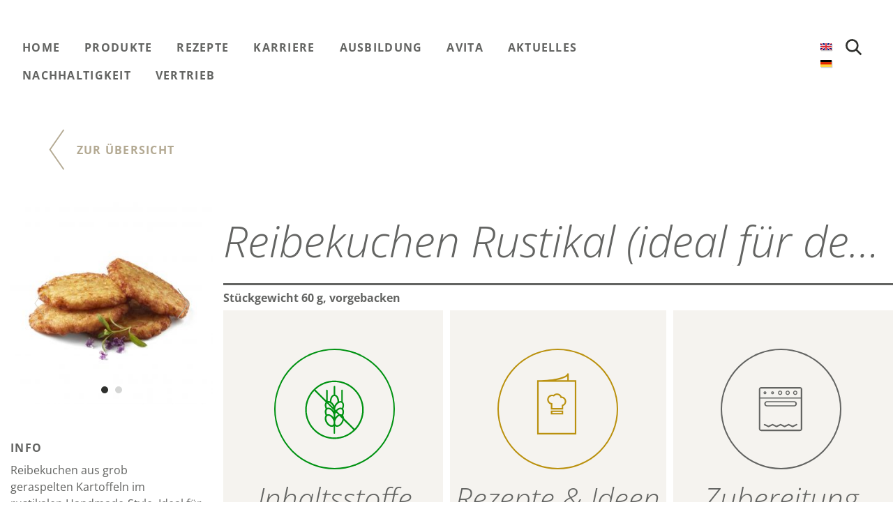

--- FILE ---
content_type: text/html; charset=UTF-8
request_url: https://www.schne-frost.de/produkte/Reibekuchen-Rustikal-%28ideal-f%C3%BCr-den-Combid%C3%A4mpfer%29-1396.html
body_size: 5409
content:
<!DOCTYPE HTML>
<html dir="ltr" lang="de">
	<head><title>Reibekuchen Rustikal (ideal für den Combidämpfer)</title>
<meta name="description" content="Reibekuchen aus grob geraspelten Kartoffeln im rustikalen Handmade-Style. Ideal für die Zubereitung im Combidämpfer." />
<meta name="keywords" content="" />
<meta charset="UTF-8" />
		
		
		
		<meta name="viewport" content="width=device-width, initial-scale=1.0" />
		<meta http-equiv="X-UA-Compatible" content="IE=Edge">
		<link rel="shortcut icon" href="/favicon.ico" />		<!-- Insert this within your head tag and after foundation.css -->
		<link rel="stylesheet" type="text/css" href="//resources.schne-frost.de/lib/motion-ui-1.1.1/motion-ui.min.css?m=1756731363" />
<link rel="stylesheet" type="text/css" href="//resources.schne-frost.de/lib/swiper-3.4.1/css/swiper.min.css?m=1505721579" />
<link rel="stylesheet" type="text/css" href="//res.schne-frost.de/css/main.css?m=1767885303" />

		<!-- Matomo -->
		<script>
			var _paq = window._paq = window._paq || [];
			/* tracker methods like "setCustomDimension" should be called before "trackPageView" */
			_paq.push(["setDoNotTrack", true]);
			_paq.push(["disableCookies"]);
			_paq.push(['trackPageView']);
			_paq.push(['enableLinkTracking']);
			(function() {
				var u="https://matomo.schne-frost.de/";
				_paq.push(['setTrackerUrl', u+'matomo.php']);
				_paq.push(['setSiteId', '2']);
				var d=document, g=d.createElement('script'), s=d.getElementsByTagName('script')[0];
				g.async=true; g.src=u+'matomo.js'; s.parentNode.insertBefore(g,s);
			})();
		</script>
		<!-- End Matomo Code -->
	</head>
	<body id="body" class="no-js">		<noscript><p><img src="https://matomo.schne-frost.de/matomo.php?idsite=2&amp;rec=1" style="border:0;" alt="" /></p></noscript>
		


<div class="searchfield-wrapper" id="search-wrapper" data-toggler=".active">
	<!-- BEGIN: SEARCH-FORM -->
	<form class="searchform row align-middle" method="post" onsubmit="" action="/suche.php">			<div class="small-7 medium-8 large-9 column input-wrapper">
				<input class="searchinput h1" placeholder="Suchbegriff" name="we_lv_search_search" type="text" value="" /><input type="hidden" name="we_from_search_search" value="1" />			</div>
			<div class="small-5 medium-4 large-3 column button-wrapper">
				<button type="submit" class="searchbutton hide-for-medium">
					Suche				</button>
				<button type="submit" class="searchbutton show-for-medium">
					Suche starten				</button>
			</div>
		</form>	<!-- END: SEARCH-FORM -->
</div>

<header class="navigation-wrapper dark " id="navigation-wrapper" data-toggler=".active">

	<div class="hide-for-medium title-bar-wrapper">
		<div class="title-bar float-left" data-responsive-toggle="main-menu" data-hide-for="medium">
			<span class="burger-icon" data-toggle="main-menu"><img src="//resources.schne-frost.de/images/burger-icon.svg?m=1505721565" height="18" width="30" /></span>
		</div>
		<img src="//resources.schne-frost.de/images/Lupe.svg" class="float-right searchicon-resize" data-toggle="navigation-wrapper search-wrapper" />
	</div>

	<div class="top-bar" id="main-menu">
		<div class="top-bar-left">
			<div class="hide-for-medium" data-responsive-toggle="main-menu">
				<span class="close-icon" data-toggle="main-menu" style="display:inline-block;margin-left:20px;cursor:pointer;"><img src="//resources.schne-frost.de/images/close-big.svg?m=1505721565" height="45" width="45" style="max-width:30px;" /></span>
			</div>
			<ul class="menu">
														<li><a class="small " href="/">Home</a></li>
														<li><a class="small " href="/produkte/">Produkte</a></li>
														<li><a class="small " href="/rezepte/">Rezepte</a></li>
														<li><a class="small " href="//www.schne-frost.info/karriere/">Karriere</a></li>
														<li><a class="small " href="//www.schne-frost.info/karriere/ausbildung/">Ausbildung</a></li>
														<li><a class="small " href="http://www.avita-food.de">Avita</a></li>
														<li><a class="small " href="/kartoffeln/">Aktuelles</a></li>
														<li><a class="small " href="//www.schne-frost.info/nachhaltigkeit/">Nachhaltigkeit</a></li>
														<li><a class="small " href="/vertrieb/">Vertrieb</a></li>
							</ul>
		</div>
		<div class="top-bar-right">
			<div class="search-wrapper sw-resized">
				<a href="https://www.facebook.com/schnefrost.team" class="fb-ig-link fb-link" target="_blank" title="Schne-Frost auf Facebook">
	<img src="//resources.schne-frost.de/images/Facebook_f_logo_gray.svg" class="show-for-small-only"/>	<img src="//resources.schne-frost.de/images/Facebook_f_logo_white.svg" class="hide-for-small-only"/></a>
<a href="https://www.instagram.com/schnefrost.team/" class="fb-ig-link" target="_blank" title="Schne-Frost auf Instagram">
	<img src="//resources.schne-frost.de/images/Instagram_logo_gray.svg" class="show-for-small-only"/>	<img src="//resources.schne-frost.de/images/Instagram_logo_white.svg" class="hide-for-small-only"/></a>
<a href="https://www.linkedin.com/company/schne-frost" class="fb-ig-link ig-link" target="_blank" title="Schne-Frost auf LinkedIn">
	<img src="//resources.schne-frost.de/images/LinkedIn_logo_gray.svg" class="show-for-small-only"/>	<img src="//resources.schne-frost.de/images/LinkedIn_logo_white.svg" class="hide-for-small-only"/></a>
<a class="language-link" href="//www.schne-frost.com/">
					<img src="//resources.schne-frost.de/images/en.png?m=1505721566" height="12" width="18" />				</a>				<span class="language-link last"><img src="//resources.schne-frost.de/images/de.png?m=1505721566" height="12" width="18" /></span>
								<img src="//resources.schne-frost.de/images/Lupe.svg" class="hide-for-small-only searchicon-resized" data-toggle="navigation-wrapper search-wrapper" />
			</div>
		</div>
	</div>
</header>


<div class="header-space"></div>

<div class="productdetail-wrapper" id="detail-obj-1396">
	<div class="row align-middle first-row first">
		<div class="small-12 medium-4 xlarge-3 column back-to-wrapper">
			<a class="small back-to" data-id="1396" href="/produkte/">Zur Übersicht</a>
		</div>
	</div>
																					<div class="row first-row" id="obj-row-1396" data-url="Reibekuchen-Rustikal-%28ideal-f%C3%BCr-den-Combid%C3%A4mpfer%29-1396.html">
		<div class="small-12 medium-4 xlarge-3 column relative left-side">
			<div class="left-side-fullheight">
				<div class="row">
					<div class="small-12 column">
						<div class="swiper-container shot-swiper swiper-one">
							<div class="swiper-wrapper">
																	<div class="swiper-slide">
										<div class="image-tile">
											<img data-src="/__we_thumbs__/6386_22_5085_Reibekuchen-Rustikal.jpg" class="image swiper-lazy"/>
											<div class="swiper-lazy-preloader swiper-lazy-preloader-white"></div>
										</div>
									</div>
																		<div class="swiper-slide">
										<div class="image-tile">
											<img data-src="//bildarchiv.schne-frost.de/packageshots/relaunch21/5085-130740_Schne-frost_Reibekuchen_Rustikal_1500-g.jpg" class="image swiper-lazy" style="max-width:200px;"/>
											<div class="swiper-lazy-preloader swiper-lazy-preloader-white"></div>
										</div>
									</div>
								
							</div>

							<div class="swiper-button-prev hide-for-small-only" style="left:10%;"></div>
							<div class="swiper-button-next hide-for-small-only" style="right:10%;"></div>

							<div class="swiper-pagination dark"></div>
						</div>
						
						<div class="info hide-for-small-only">
							<h3>Info</h3>
														<p class="small">Reibekuchen aus grob geraspelten Kartoffeln im rustikalen Handmade-Style. Ideal für die Zubereitung im Combidämpfer.</p>
														<p class="small"></p>
							<h3>Zutaten</h3>
														<p class="small">Kartoffeln 62 %, Rapsöl, Zwiebeln 11 %, Stärke, Kartoffelflocken 2,5 %, WEIZENMEHL, HÜHNERVOLLEI, HAFERFLOCKEN, Meersalz, Dextrose, Gewürze.</p>
						</div>
						<div class="medals hide-for-small-only">
																<div class="accordion" data-accordion data-allow-all-closed="true">
										<div class="accordion-item" data-accordion-item>
											<a href="#" class="accordion-title">
												<h3>Ausgezeichnet</h3>
											</a>
											<div class="accordion-content" data-tab-content>
												<div class="medal-wrapper">
																											<div class="medal">
															<img src="/__we_thumbs__/6648_5_Catering_Star_2024_silber_klein.png?m=1733147623" height="70" width="70" title="Cateringstar 2024" class="medal-image" />															<p class="small">
																Cateringstar 2024															</p>
														</div>
																											<div class="medal">
															<img src="/__we_thumbs__/6652_5_DLG_Gold_2025.jpg?m=1736499980" height="70" width="70" title="DLG prämiert – Goldener Preis 2025" class="medal-image" />															<p class="small">
																DLG prämiert – Goldener Preis 2025															</p>
														</div>
																									</div>
											</div>
										</div>
									</div>
														</div>
												<div class="info hide-for-small-only">
							<img src="//bildarchiv.schne-frost.de/startseite/anuga-2023/Schne-Frost_Rustico_Braun.svg" alt="Handmade Rustico Style" style="width: 90%; padding-bottom: 1rem; max-width: 250px; display: block; margin: auto;" />
						</div>
											</div>
				</div>
			</div>
		</div>
		<div class="small-12 medium-8 xlarge-9 column right-side">
			<div class="row align-middle title">
								<h1 title="Reibekuchen Rustikal (ideal für den Combidämpfer)">
					Reibekuchen Rustikal (ideal für den Combidämpfer)				</h1>
			</div>
			<div class="data row">
				<span>
					 
					
					Stückgewicht 60 g, vorgebacken				</span>
				<div class="small-12 column info show-for-small-only">
					<h3>Info</h3>
										<p class="small">Reibekuchen aus grob geraspelten Kartoffeln im rustikalen Handmade-Style. Ideal für die Zubereitung im Combidämpfer.</p>
										<p class="small"></p>
					<h3>Zutaten</h3>
										<p class="small">Kartoffeln 62 %, Rapsöl, Zwiebeln 11 %, Stärke, Kartoffelflocken 2,5 %, WEIZENMEHL, HÜHNERVOLLEI, HAFERFLOCKEN, Meersalz, Dextrose, Gewürze.</p>
										<img src="//bildarchiv.schne-frost.de/startseite/anuga-2023/Schne-Frost_Rustico_Braun.svg" alt="Handmade Rustico Style" style="width: 50%; padding-bottom: 1rem; max-width: 200px; display: block; margin: auto;" />
									</div>
			</div>
			<div class="product-fullpage">
				<div class="row align-middle relative no-small">

										<div class="small-6 medium-4 column tile-wrapper" data-category="Reibekuchen Rustikal (ideal für den Combidämpfer)" data-action="Inhaltsstoffe">
						<div class="detail-overlay">
							<div class="row fullHeight align-middle">
								<div class="small-12 column">
									<span class="close"></span>
									<img src="//resources.schne-frost.de/images/product/ingredients.svg?m=1505721567" height="173" width="173" class="image" />									<h2 class="name">Inhaltsstoffe</h2>
									<div class="row content">
																				<div class="small-12 medium-6 xlarge-4 column">
											<span class="ingredients ingredient i-8">
												Frei von gehärteten Fetten											</span>
										</div>
																				<div class="small-12 medium-6 xlarge-4 column">
											<span class="ingredients ingredient i-9">
												Frei von Konservierungsstoffen											</span>
										</div>
																				<div class="small-12 medium-6 xlarge-4 column">
											<span class="ingredients ingredient i-10">
												Frei von künstlichen Farbstoffen											</span>
										</div>
																				<div class="small-12 medium-6 xlarge-4 column">
											<span class="ingredients ingredient i-11">
												Frei von natürlichen Farbstoffen											</span>
										</div>
																				<div class="small-12 medium-6 xlarge-4 column">
											<span class="ingredients ingredient i-12">
												laktosefrei*											</span>
										</div>
																				<div class="small-12 medium-6 xlarge-4 column">
											<span class="ingredients ingredient i-554">
												Vegetarisch											</span>
										</div>
																				<div class="small-12 column">
											<p class="text-align-center" style="font-size: 100%;">
												* Die Auslobung bezieht sich nur auf die Bestandteile der Rezeptur und nicht auf mögliche Kreuzkontaminationen.											</p>
										</div>
																				<span class="big-close show-for-small-only">
											Schließen										</span>
									</div>
								</div>
							</div>
						</div>
						<div class="row align-middle">
							<div class="small-12 column">
								<div class="tile">
									<div class="image">
										<img src="//resources.schne-frost.de/images/product/ingredients.svg?m=1505721567" height="173" width="173" />									</div>
									<h2 class="name">Inhaltsstoffe</h2>
								</div>
							</div>
						</div>
					</div>

															<div class="small-6 medium-4 column tile-wrapper " data-category="Reibekuchen Rustikal (ideal für den Combidämpfer)" data-action="Rezeptideen">
												<div class="detail-overlay">
							<div class="row fullHeight align-middle">
								<div class="small-12 column">
									<span class="close"></span>
									<img src="//resources.schne-frost.de/images/product/receipts.svg?m=1505721567" height="173" width="173" class="image" />									<h2 class="name">Rezepte & Ideen</h2>
									<div class="row align-center content">
																						<div class="small-12 medium-6 xlarge-4 column">
													<a href="/Reibekuchen-Rustikal--1421.html" class="recipes">
														<img class="recipe-image" src="/__we_thumbs__/6483_20_Schwarmstedter-Backofen-Puffer-Rezeptabbildung-modern-02304.jpg">
														<h3>Reibekuchen Rustikal </h3>
														<span class="recipe-kind">mit Tomaten-Ziegenkäse-Topping</span>
													</a>
												</div>
																							<div class="small-12 medium-6 xlarge-4 column">
													<a href="/Reibekuchen-Rustikal-1487.html" class="recipes">
														<img class="recipe-image" src="/__we_thumbs__/6824_20_Reibekuchen-Rustikal-als-Potato-Pancakes-Benedict_12.jpg">
														<h3>Reibekuchen Rustikal</h3>
														<span class="recipe-kind">als Potato Pancakes Benedict</span>
													</a>
												</div>
																							<div class="small-12 medium-6 xlarge-4 column">
													<a href="/Reibekuchen-Rustikal-1480.html" class="recipes">
														<img class="recipe-image" src="/__we_thumbs__/6813_20_SSCHNEFROST-Reibekuchen-Rustikal-als-Strammer-Max_8.jpg">
														<h3>Reibekuchen Rustikal</h3>
														<span class="recipe-kind">als "Strammer Max"</span>
													</a>
												</div>
																							<div class="small-12 medium-6 xlarge-4 column">
													<a href="/Reibekuchen-Rustikal-1483.html" class="recipes">
														<img class="recipe-image" src="/__we_thumbs__/6817_20_Reibekuchen-Rustikal-mit-Apfelmus_18.jpg">
														<h3>Reibekuchen Rustikal</h3>
														<span class="recipe-kind">mit selbstgemachtem Apfelmus</span>
													</a>
												</div>
																					<span class="big-close show-for-small-only">
											Schließen										</span>
									</div>
								</div>
							</div>
						</div>
												<div class="row align-middle">
							<div class="small-12 column">
								<div class="tile">
																		<div class="image">
										<img src="//resources.schne-frost.de/images/product/receipts.svg?m=1505721567" height="173" width="173" />									</div>
									<h2 class="name">Rezepte & Ideen</h2>
																	</div>
							</div>
						</div>
					</div>

										<div class="small-6 medium-4 column tile-wrapper" data-category="Reibekuchen Rustikal (ideal für den Combidämpfer)" data-action="Zubereitung">
						<div class="detail-overlay">
							<div class="row fullHeight align-middle">
								<div class="small-12 column">
									<span class="close"></span>
									<img src="//resources.schne-frost.de/images/product/cooking.svg?m=1505721567" height="173" width="173" class="image" />									<h2 class="name">Zubereitung</h2>
									<div class="row align-center content">
																														<div class="small-12 medium-6 xlarge-4 column">
											<div class="cooking art1">
												<h3 class="cooking-title">Combidämpfer</h3>
																								<p class="cooking-description">(empfohlene Zubereitung) Combidämpfer (Heißluft) auf 200 °C vorheizen. Das tiefgefrorene Produkt ca. 10 Minuten auf einem Gastro-Blech fertig backen.</p>
											</div>
										</div>
																				<div class="small-12 medium-6 xlarge-4 column">
											<div class="cooking art3">
												<h3 class="cooking-title">Backofen (Umluft)</h3>
																								<p class="cooking-description">Backofen auf 200 °C vorheizen. Das tiefgefrorene Produkt gleichmäßig auf einem Backblech mit Backpapier verteilen und ca. 15 Minuten backen.</p>
											</div>
										</div>
																				<div class="small-12 medium-6 xlarge-4 column">
											<div class="cooking art2">
												<h3 class="cooking-title">Backofen (Ober-/Unterhitze)</h3>
																								<p class="cooking-description">Backofen auf 210 °C vorheizen. Das tiefgefrorene Produkt gleichmäßig auf einem Backblech mit Backpapier verteilen und ca. 15 Minuten backen.</p>
											</div>
										</div>
																				<div class="small-12 medium-6 xlarge-4 column">
											<div class="cooking art6">
												<h3 class="cooking-title">Pfanne</h3>
																								<p class="cooking-description">Das tiefgefrorene Produkt mit etwas Öl ca. 8 Minuten auf jeder Seite bei mittlerer Hitze braten.</p>
											</div>
										</div>
																				<div class="small-12 medium-6 xlarge-4 column">
											<div class="cooking art4">
												<h3 class="cooking-title">Fritteuse</h3>
																								<p class="cooking-description">Das tiefgefrorene Produkt bei 175 °C ca. 2-3 Minuten frittieren.</p>
											</div>
										</div>
																				<span class="big-close show-for-small-only">
											Schließen										</span>
									</div>
								</div>
							</div>
						</div>
						<div class="row align-middle">
							<div class="small-12 column">
								<div class="tile">
									<div class="image">
										<img src="//resources.schne-frost.de/images/product/cooking.svg?m=1505721567" height="173" width="173" />									</div>
									<h2 class="name">Zubereitung</h2>
								</div>
							</div>
						</div>
					</div>

										<div class="small-6 medium-4 column tile-wrapper" data-category="Reibekuchen Rustikal (ideal für den Combidämpfer)" data-action="Nährwerte">
						<div class="detail-overlay">
							<div class="row fullHeight align-middle">
								<div class="small-12 column">
									<span class="close"></span>
									<img src="//resources.schne-frost.de/images/product/nutrition.svg?m=1505721567" height="173" width="173" class="image" />									<h2 class="name">Nährwerte</h2>
									<div class="row align-center content">
										<div class="small-12 medium-6 large-6 xlarge-5 column">
											<table class="nutrition unstriped">
												<tbody>
													<tr class="top">														<td><span>Energie</span></td><td><span>896 kJ / 214 kcal</span></td>
													</tr>
													<tr class="small">
														<td><span>Fett</span></td><td><span>10,8 g</span></td>
													</tr>
													<tr>
														<td><span>davon gesättigte Fettsäuren</span></td><td><span>1,2 g</span></td>
													</tr>
												</tbody>
											</table>
										</div>
										<div class="small-12 medium-6 large-6 xlarge-5 column">
											<table class="nutrition unstriped">
												<tbody>
													<tr class="top second small">
														<td><span>Kohlenhydrate</span></td><td><span>25,1 g</span></td>
													</tr>
													<tr>
														<td><span>davon Zucker</span></td><td><span>2,5 g</span></td>
													</tr>
													<tr>
														<td><span>Eiweiß</span></td><td><span>2,8 g</span></td>
													</tr>
													<tr>
														<td><span>Salz</span></td><td><span>1,4 g</span></td>
													</tr>
												</tbody>
											</table>
										</div>
										<span class="big-close show-for-small-only">
											Schließen										</span>
									</div>
								</div>
							</div>
						</div>
						<div class="row align-middle">
							<div class="small-12 column">
								<div class="tile">
									<div class="image">
										<img src="//resources.schne-frost.de/images/product/nutrition.svg?m=1505721567" height="173" width="173" />									</div>
									<h2 class="name">Nährwerte</h2>
								</div>
							</div>
						</div>
					</div>

										<div class="small-6 medium-4 column tile-wrapper" data-category="Reibekuchen Rustikal (ideal für den Combidämpfer)" data-action="Verpackung">
						<div class="detail-overlay">
							<div class="row fullHeight align-middle">
								<div class="small-12 column">
									<span class="close"></span>
									<img src="//resources.schne-frost.de/images/product/packaging.svg?m=1505721567" height="173" width="173" class="image" />									<h2 class="name">Verpackung</h2>
									<div class="row align-center content">
										<div class="small-12 medium-11 large-10 xlarge-8 column">
											<table class="nutrition unstriped">
												<tbody>
													<tr class="top">
														<td>
															<span>Artikel-Nr</span>
														</td>
														<td>
															<span>5085</span>
														</td>
																											</tr>
													<tr>
														<td>
															<span>Je Karton</span>
														</td>
														<td>
																														<span>4 x 1,5 kg Beutel</span>
														</td>
																											</tr>
													<tr>
														<td>
															<span>Ktns. je Europalette/Lage</span>
														</td>
														<td>
															<span>81/9</span>
														</td>
																											</tr>
													<tr>
														<td>
															<span>EAN Einzelverpackung</span>
														</td>
														<td>
															<span>4006934 508519</span>
														</td>
																											</tr>
													<tr>
														<td>
															<span>EAN Umverpackung</span>
														</td>
														<td>
															<span>4006934 508526</span>
														</td>
																											</tr>
													<tr>
														<td>
															<span>MHD</span>
														</td>
														<td>
															<span>24 Monate</span>
														</td>
																											</tr>
												</tbody>
											</table>
										</div>
										<span class="big-close show-for-small-only">
											Schließen										</span>
									</div>
								</div>
							</div>
						</div>
						<div class="row align-middle">
							<div class="small-12 column">
								<div class="tile">
									<div class="image">
										<img src="//resources.schne-frost.de/images/product/packaging.svg?m=1505721567" height="173" width="173" />									</div>
									<h2 class="name">Verpackung</h2>
								</div>
							</div>
						</div>
					</div>

										<div class="small-6 medium-4 column tile-wrapper download-links" data-category="Reibekuchen Rustikal (ideal für den Combidämpfer)" data-action="Downloads">
						<div class="detail-overlay">
							<div class="row fullHeight align-middle">
								<div class="small-12 column">
									<span class="close"></span>
									<img src="//resources.schne-frost.de/images/product/downloads.svg?m=1505721567" height="173" width="173" class="image" />									<h2 class="name">Downloads</h2>
									<div class="row align-center content">
										<div class="small-12 medium-6 xlarge-4 column">
																						<a href="//ajax.schne-frost.de/productPDF.php?objID=1396&lng=de" class="recipes" data-category="Reibekuchen Rustikal (ideal für den Combidämpfer)" class="matomo_download" data-action="Downloads" data-label="PDF-Datenblatt">
												<img class="recipe-image" src="//resources.schne-frost.de/images/product/productPDF.svg">
												<h3>Datenblatt</h3>
												<span class="recipe-kind">Alle Infos als PDF</span>
											</a>
										</div>
																					<div class="small-12 medium-6 xlarge-4 column">
																								<a href="//downloads.schne-frost.de/ZipDaten/5085_Reibekuchen_Rustikal_0.zip" target="_blank" download class="recipes matomo_download" data-category="Reibekuchen Rustikal (ideal für den Combidämpfer)" data-action="Downloads" data-label="ZIP-Archiv">
													<img class="recipe-image" src="//resources.schne-frost.de/images/product/productPDF.svg">
													<h3>ZIP - Archiv</h3>
																										<span class="recipe-kind">ZIP &mdash; 2.66 MB</span>
												</a>
											</div>
																				<span class="big-close show-for-small-only">
											Schließen										</span>
									</div>
								</div>
							</div>
						</div>
						<div class="row align-middle">
							<div class="small-12 column">
								<div class="tile">
									<div class="image">
										<img src="//resources.schne-frost.de/images/product/downloads.svg?m=1505721567" height="173" width="173" />									</div>
									<h2 class="name">Downloads</h2>
								</div>
							</div>
						</div>
					</div>
				</div>
			</div>
		</div>
	</div>
</div>


		<footer>
	<div class="row">
		<div class="small-12 column">
			<img src="//resources.schne-frost.de/images/logo-sw-invert.svg?m=1505721567" height="62" width="134" />			<ul>
									<li><a class="small" href="http://www.schne-frost.info">Unternehmen</a></li>
									<li><a class="small" href="/datenschutz.php">Datenschutz</a></li>
									<li><a class="small" href="/impressum.php">Impressum</a></li>
									<li><a class="small" href="/unternehmen/anfahrt.php">Anfahrt</a></li>
									<li><a class="small" href="/kontakt.php">Kontakt</a></li>
							</ul>
		</div>
	</div>
	<script async="" src="//resources.schne-frost.de/lib/lazysizes-3.0.0/lazysizes.min.js?m=1505721578"></script>
<script src="//resources.schne-frost.de/lib/jquery-3.1.1/jquery-3.1.1.min.js?m=1505721578"></script>
<script src="//resources.schne-frost.de/lib/jquery-3.1.1/jquery-migrate-3.0.0.min.js?m=1505721578"></script>
<script src="//resources.schne-frost.de/lib/foundation-6.3.0/js/foundation.min.js?m=1642168838"></script>
<script src="//resources.schne-frost.de/lib/swiper-3.4.1/js/swiper.jquery.min.js?m=1505721579"></script>
<script src="//resources.schne-frost.de/js/functions.js?m=1727766814"></script>
</footer><script src="//res.schne-frost.de/js/product-detail.js?m=1639484590"></script>
	<script>
		$('#detail-obj-1396 .shot-swiper').swiper({

			lazyLoading: true,
			lazyLoadingInPrevNext: true,
			autoplay: 15000,
			pagination: '.shot-swiper .swiper-pagination',
			//paginationClickable: true,
			nextButton: '.shot-swiper .swiper-button-next',
			prevButton: '.shot-swiper .swiper-button-prev',
			speed: 700
		});
			</script>
		<script src="//resources.schne-frost.de/js/functions.js?m=1727766814"></script>
</body>
</html>

--- FILE ---
content_type: text/css
request_url: https://res.schne-frost.de/css/main.css?m=1767885303
body_size: 286363
content:
@charset "UTF-8";
@font-face {
  font-family: Open Sans;
  /*Open Sans Regular*/
  src: url('//resources.schne-frost.de/fonts/Open-Sans/OpenSans-Regular.eot');
  src: url('//resources.schne-frost.de/fonts/Open-Sans/OpenSans-Regular.woff') format('woff');
  font-weight: normal; }

@font-face {
  font-family: Open Sans;
  /*Open Sans ExtraLight Italic*/
  src: url('//resources.schne-frost.de/fonts/Open-Sans/OpenSans-LightItalic.eot');
  src: url('//resources.schne-frost.de/fonts/Open-Sans/OpenSans-LightItalic.woff') format('woff');
  font-weight: normal;
  font-style: italic; }

@font-face {
  font-family: Open Sans;
  /*Open Sans Bold*/
  src: url('//resources.schne-frost.de/fonts/Open-Sans/OpenSans-Bold.eot');
  src: url('//resources.schne-frost.de/fonts/Open-Sans/OpenSans-Bold.woff') format('woff');
  font-weight: bold; }

@font-face {
  font-family: Open Sans;
  /*Open Sans Bold Italic*/
  src: url('//resources.schne-frost.de/fonts/Open-Sans/OpenSans-BoldItalic.eot');
  src: url('//resources.schne-frost.de/fonts/Open-Sans/OpenSans-BoldItalic.woff') format('woff');
  font-weight: bold;
  font-style: italic; }

@font-face {
  font-family: Cookie;
  /*Cookie Regular*/
  src: url('//resources.schne-frost.de/fonts/Cookie/Cookie-Regular.eot');
  src: url('//resources.schne-frost.de/fonts/Cookie/Cookie-Regular.woff') format('woff');
  font-weight: normal; }

@font-face {
  font-family: Sue Ellen Francisco;
  /*Sue Ellen Francisco Regular*/
  src: url('//resources.schne-frost.de/fonts/Sue-Ellen-Francisco/SueEllenFrancisco-Regular.eot');
  src: url('//resources.schne-frost.de/fonts/Sue-Ellen-Francisco/SueEllenFrancisco-Regular.woff') format('woff');
  font-weight: normal; }
/*#fefefe;*/
/**
 * Foundation for Sites by ZURB
 * Version 6.3.0
 * foundation.zurb.com
 * Licensed under MIT Open Source
 */
/*! normalize-scss | MIT/GPLv2 License | bit.ly/normalize-scss */
/* Document
 ========================================================================== */
/**
 * 1. Change the default font family in all browsers (opinionated).
 * 2. Correct the line height in all browsers.
 * 3. Prevent adjustments of font size after orientation changes in
 *    IE on Windows Phone and in iOS.
 */
html {
  font-family: sans-serif;
  /* 1 */
  line-height: 1.15;
  /* 2 */
  -ms-text-size-adjust: 100%;
  /* 3 */
  -webkit-text-size-adjust: 100%;
  /* 3 */ }
/* Sections
 ========================================================================== */
/**
 * Remove the margin in all browsers (opinionated).
 */
body {
  margin: 0; }
/**
 * Add the correct display in IE 9-.
 */
article, aside, footer, header, nav, section {
  display: block; }
/**
 * Correct the font size and margin on `h1` elements within `section` and
 * `article` contexts in Chrome, Firefox, and Safari.
 */
h1 {
  font-size: 2em;
  margin: 0.67em 0; }
/* Grouping content
 ========================================================================== */
/**
 * Add the correct display in IE 9-.
 */
figcaption, figure {
  display: block; }
/**
 * Add the correct margin in IE 8.
 */
figure {
  margin: 1em 40px; }
/**
 * 1. Add the correct box sizing in Firefox.
 * 2. Show the overflow in Edge and IE.
 */
hr {
  box-sizing: content-box;
  /* 1 */
  height: 0;
  /* 1 */
  overflow: visible;
  /* 2 */ }
/**
 * Add the correct display in IE.
 */
main {
  display: block; }
/**
 * 1. Correct the inheritance and scaling of font size in all browsers.
 * 2. Correct the odd `em` font sizing in all browsers.
 */
pre {
  font-family: monospace, monospace;
  /* 1 */
  font-size: 1em;
  /* 2 */ }
/* Links
 ========================================================================== */
/**
 * 1. Remove the gray background on active links in IE 10.
 * 2. Remove gaps in links underline in iOS 8+ and Safari 8+.
 */
a {
  background-color: transparent;
  /* 1 */
  -webkit-text-decoration-skip: objects;
  /* 2 */ }
/**
 * Remove the outline on focused links when they are also active or hovered
 * in all browsers (opinionated).
 */
a:active, a:hover {
  outline-width: 0; }
/* Text-level semantics
 ========================================================================== */
/**
 * 1. Remove the bottom border in Firefox 39-.
 * 2. Add the correct text decoration in Chrome, Edge, IE, Opera, and Safari.
 */
abbr[title] {
  border-bottom: none;
  /* 1 */
  text-decoration: underline;
  /* 2 */
  text-decoration: underline dotted;
  /* 2 */ }
/**
 * Prevent the duplicate application of `bolder` by the next rule in Safari 6.
 */
b, strong {
  font-weight: inherit; }
/**
 * Add the correct font weight in Chrome, Edge, and Safari.
 */
b, strong {
  font-weight: bolder; }
/**
 * 1. Correct the inheritance and scaling of font size in all browsers.
 * 2. Correct the odd `em` font sizing in all browsers.
 */
code, kbd, samp {
  font-family: monospace, monospace;
  /* 1 */
  font-size: 1em;
  /* 2 */ }
/**
 * Add the correct font style in Android 4.3-.
 */
dfn {
  font-style: italic; }
/**
 * Add the correct background and color in IE 9-.
 */
mark {
  background-color: #ff0;
  color: #000; }
/**
 * Add the correct font size in all browsers.
 */
small {
  font-size: 80%; }
/**
 * Prevent `sub` and `sup` elements from affecting the line height in
 * all browsers.
 */
sub, sup {
  font-size: 75%;
  line-height: 0;
  position: relative;
  vertical-align: baseline; }

sub {
  bottom: -0.25em; }

sup {
  top: -0.5em; }
/* Embedded content
 ========================================================================== */
/**
 * Add the correct display in IE 9-.
 */
audio, video {
  display: inline-block; }
/**
 * Add the correct display in iOS 4-7.
 */
audio:not([controls]) {
  display: none;
  height: 0; }
/**
 * Remove the border on images inside links in IE 10-.
 */
img {
  border-style: none; }
/**
 * Hide the overflow in IE.
 */
svg:not(:root) {
  overflow: hidden; }
/* Forms
 ========================================================================== */
/**
 * 1. Change the font styles in all browsers (opinionated).
 * 2. Remove the margin in Firefox and Safari.
 */
button, input, optgroup, select, textarea {
  font-family: sans-serif;
  /* 1 */
  font-size: 100%;
  /* 1 */
  line-height: 1.15;
  /* 1 */
  margin: 0;
  /* 2 */ }
/**
 * Show the overflow in IE.
 */
button {
  overflow: visible; }
/**
 * Remove the inheritance of text transform in Edge, Firefox, and IE.
 * 1. Remove the inheritance of text transform in Firefox.
 */
button, select {
  /* 1 */
  text-transform: none; }
/**
 * 1. Prevent a WebKit bug where (2) destroys native `audio` and `video`
 *    controls in Android 4.
 * 2. Correct the inability to style clickable types in iOS and Safari.
 */
button, html [type="button"], [type="reset"], [type="submit"] {
  /* 1 */
  -webkit-appearance: button;
  /* 2 */ }

button, [type="button"], [type="reset"], [type="submit"] {
  /**
   * Remove the inner border and padding in Firefox.
   */
  /**
   * Restore the focus styles unset by the previous rule.
   */ }
  button::-moz-focus-inner, [type="button"]::-moz-focus-inner, [type="reset"]::-moz-focus-inner, [type="submit"]::-moz-focus-inner {
    border-style: none;
    padding: 0; }
  button:-moz-focusring, [type="button"]:-moz-focusring, [type="reset"]:-moz-focusring, [type="submit"]:-moz-focusring {
    outline: 1px dotted ButtonText; }
/**
 * Show the overflow in Edge.
 */
input {
  overflow: visible; }
/**
 * 1. Add the correct box sizing in IE 10-.
 * 2. Remove the padding in IE 10-.
 */
[type="checkbox"], [type="radio"] {
  box-sizing: border-box;
  /* 1 */
  padding: 0;
  /* 2 */ }
/**
 * Correct the cursor style of increment and decrement buttons in Chrome.
 */
[type="number"]::-webkit-inner-spin-button, [type="number"]::-webkit-outer-spin-button {
  height: auto; }
/**
 * 1. Correct the odd appearance in Chrome and Safari.
 * 2. Correct the outline style in Safari.
 */
[type="search"] {
  -webkit-appearance: textfield;
  /* 1 */
  outline-offset: -2px;
  /* 2 */
  /**
   * Remove the inner padding and cancel buttons in Chrome and Safari on macOS.
   */ }
  [type="search"]::-webkit-search-cancel-button, [type="search"]::-webkit-search-decoration {
    -webkit-appearance: none; }
/**
 * 1. Correct the inability to style clickable types in iOS and Safari.
 * 2. Change font properties to `inherit` in Safari.
 */
::-webkit-file-upload-button {
  -webkit-appearance: button;
  /* 1 */
  font: inherit;
  /* 2 */ }
/**
 * Change the border, margin, and padding in all browsers (opinionated).
 */
fieldset {
  border: 1px solid #c0c0c0;
  margin: 0 2px;
  padding: 0.35em 0.625em 0.75em; }
/**
 * 1. Correct the text wrapping in Edge and IE.
 * 2. Correct the color inheritance from `fieldset` elements in IE.
 * 3. Remove the padding so developers are not caught out when they zero out
 *    `fieldset` elements in all browsers.
 */
legend {
  box-sizing: border-box;
  /* 1 */
  display: table;
  /* 1 */
  max-width: 100%;
  /* 1 */
  padding: 0;
  /* 3 */
  color: inherit;
  /* 2 */
  white-space: normal;
  /* 1 */ }
/**
 * 1. Add the correct display in IE 9-.
 * 2. Add the correct vertical alignment in Chrome, Firefox, and Opera.
 */
progress {
  display: inline-block;
  /* 1 */
  vertical-align: baseline;
  /* 2 */ }
/**
 * Remove the default vertical scrollbar in IE.
 */
textarea {
  overflow: auto; }
/* Interactive
 ========================================================================== */
/*
 * Add the correct display in Edge, IE, and Firefox.
 */
details {
  display: block; }
/*
 * Add the correct display in all browsers.
 */
summary {
  display: list-item; }
/*
 * Add the correct display in IE 9-.
 */
menu {
  display: block; }
/* Scripting
 ========================================================================== */
/**
 * Add the correct display in IE 9-.
 */
canvas {
  display: inline-block; }
/**
 * Add the correct display in IE.
 */
template {
  display: none; }
/* Hidden
 ========================================================================== */
/**
 * Add the correct display in IE 10-.
 */
[hidden] {
  display: none; }

.foundation-mq {
  font-family: "small=0em&medium=48em&large=64em&xlarge=80em&xxlarge=90em"; }

html {
  box-sizing: border-box;
  font-size: 100%; }

*, *::before, *::after {
  box-sizing: inherit; }

body {
  margin: 0;
  padding: 0;
  background: #fff;
  font-family: 'Open Sans', Helvetica, Roboto, Arial, sans-serif;
  font-weight: normal;
  line-height: 1.5;
  color: #636462;
  -webkit-font-smoothing: antialiased;
  -moz-osx-font-smoothing: grayscale; }

img {
  display: inline-block;
  vertical-align: middle;
  max-width: 100%;
  height: auto;
  -ms-interpolation-mode: bicubic; }

textarea {
  height: auto;
  min-height: 50px;
  border-radius: 0; }

select {
  width: 100%;
  border-radius: 0; }

.map_canvas img, .mqa-display img, .map_canvas embed, .mqa-display embed, .map_canvas object, .mqa-display object {
  max-width: none !important; }

button {
  padding: 0;
  appearance: none;
  border: 0;
  border-radius: 0;
  background: transparent;
  line-height: 1; }
  [data-whatinput='mouse'] button {
    outline: 0; }

.is-visible {
  display: block !important; }

.is-hidden {
  display: none !important; }

.row {
  max-width: 120rem;
  margin-right: auto;
  margin-left: auto;
  display: flex;
  flex-flow: row wrap; }
  .row .row {
    margin-right: -0.9375rem;
    margin-left: -0.9375rem; }
    @media print, screen and (min-width: 48em) {
    .row .row {
      margin-right: -0.9375rem;
      margin-left: -0.9375rem; } }
    @media print, screen and (min-width: 64em) {
    .row .row {
      margin-right: -0.9375rem;
      margin-left: -0.9375rem; } }
    @media screen and (min-width: 80em) {
    .row .row {
      margin-right: -0.9375rem;
      margin-left: -0.9375rem; } }
  .row.expanded {
    max-width: none; }
  .row.collapse > .column, .row.collapse > .columns {
    padding-right: 0;
    padding-left: 0; }
  .row.is-collapse-child, .row.collapse > .column > .row, .row.collapse > .columns > .row {
    margin-right: 0;
    margin-left: 0; }

.column, .columns {
  flex: 1 1 0px;
  padding-right: 0.9375rem;
  padding-left: 0.9375rem;
  min-width: initial; }
  @media print, screen and (min-width: 48em) {
    .column, .columns {
      padding-right: 0.9375rem;
      padding-left: 0.9375rem; } }

.column.row.row, .columns.row.row {
  display: flex; }

.row .column.row.row, .row .columns.row.row {
  margin-right: 0;
  margin-left: 0;
  padding-right: 0;
  padding-left: 0; }

.flex-container {
  display: flex; }

.flex-child-auto {
  flex: 1 1 auto; }

.flex-child-grow {
  flex: 1 0 auto; }

.flex-child-shrink {
  flex: 0 1 auto; }
  .flex-dir-row {
    flex-direction: row; }
  .flex-dir-row-reverse {
    flex-direction: row-reverse; }
  .flex-dir-column {
    flex-direction: column; }
  .flex-dir-column-reverse {
    flex-direction: column-reverse; }
  .small-1 {
    flex: 0 0 8.33333%;
    max-width: 8.33333%; }
  .small-offset-0 {
    margin-left: 0%; }
  .small-2 {
    flex: 0 0 16.66667%;
    max-width: 16.66667%; }
  .small-offset-1 {
    margin-left: 8.33333%; }
  .small-3 {
    flex: 0 0 25%;
    max-width: 25%; }
  .small-offset-2 {
    margin-left: 16.66667%; }
  .small-4 {
    flex: 0 0 33.33333%;
    max-width: 33.33333%; }
  .small-offset-3 {
    margin-left: 25%; }
  .small-5 {
    flex: 0 0 41.66667%;
    max-width: 41.66667%; }
  .small-offset-4 {
    margin-left: 33.33333%; }
  .small-6 {
    flex: 0 0 50%;
    max-width: 50%; }
  .small-offset-5 {
    margin-left: 41.66667%; }
  .small-7 {
    flex: 0 0 58.33333%;
    max-width: 58.33333%; }
  .small-offset-6 {
    margin-left: 50%; }
  .small-8 {
    flex: 0 0 66.66667%;
    max-width: 66.66667%; }
  .small-offset-7 {
    margin-left: 58.33333%; }
  .small-9 {
    flex: 0 0 75%;
    max-width: 75%; }
  .small-offset-8 {
    margin-left: 66.66667%; }
  .small-10 {
    flex: 0 0 83.33333%;
    max-width: 83.33333%; }
  .small-offset-9 {
    margin-left: 75%; }
  .small-11 {
    flex: 0 0 91.66667%;
    max-width: 91.66667%; }
  .small-offset-10 {
    margin-left: 83.33333%; }
  .small-12 {
    flex: 0 0 100%;
    max-width: 100%; }
  .small-offset-11 {
    margin-left: 91.66667%; }
  .small-order-1 {
    order: 1; }
  .small-order-2 {
    order: 2; }
  .small-order-3 {
    order: 3; }
  .small-order-4 {
    order: 4; }
  .small-order-5 {
    order: 5; }
  .small-order-6 {
    order: 6; }
  .small-up-1 {
    flex-wrap: wrap; }
  .small-up-1 > .column, .small-up-1 > .columns {
    flex: 0 0 100%;
    max-width: 100%; }
  .small-up-2 {
    flex-wrap: wrap; }
  .small-up-2 > .column, .small-up-2 > .columns {
    flex: 0 0 50%;
    max-width: 50%; }
  .small-up-3 {
    flex-wrap: wrap; }
  .small-up-3 > .column, .small-up-3 > .columns {
    flex: 0 0 33.33333%;
    max-width: 33.33333%; }
  .small-up-4 {
    flex-wrap: wrap; }
  .small-up-4 > .column, .small-up-4 > .columns {
    flex: 0 0 25%;
    max-width: 25%; }
  .small-up-5 {
    flex-wrap: wrap; }
  .small-up-5 > .column, .small-up-5 > .columns {
    flex: 0 0 20%;
    max-width: 20%; }
  .small-up-6 {
    flex-wrap: wrap; }
  .small-up-6 > .column, .small-up-6 > .columns {
    flex: 0 0 16.66667%;
    max-width: 16.66667%; }
  .small-up-7 {
    flex-wrap: wrap; }
  .small-up-7 > .column, .small-up-7 > .columns {
    flex: 0 0 14.28571%;
    max-width: 14.28571%; }
  .small-up-8 {
    flex-wrap: wrap; }
  .small-up-8 > .column, .small-up-8 > .columns {
    flex: 0 0 12.5%;
    max-width: 12.5%; }
  .small-collapse > .column, .small-collapse > .columns {
    padding-right: 0;
    padding-left: 0; }
  .small-uncollapse > .column, .small-uncollapse > .columns {
    padding-right: 0.9375rem;
    padding-left: 0.9375rem; }
  @media print, screen and (min-width: 48em) {
  .medium-1 {
    flex: 0 0 8.33333%;
    max-width: 8.33333%; }
    .medium-offset-0 {
      margin-left: 0%; }

    .medium-2 {
      flex: 0 0 16.66667%;
      max-width: 16.66667%; }

    .medium-offset-1 {
      margin-left: 8.33333%; }

    .medium-3 {
      flex: 0 0 25%;
      max-width: 25%; }

    .medium-offset-2 {
      margin-left: 16.66667%; }

    .medium-4 {
      flex: 0 0 33.33333%;
      max-width: 33.33333%; }

    .medium-offset-3 {
      margin-left: 25%; }

    .medium-5 {
      flex: 0 0 41.66667%;
      max-width: 41.66667%; }

    .medium-offset-4 {
      margin-left: 33.33333%; }

    .medium-6 {
      flex: 0 0 50%;
      max-width: 50%; }

    .medium-offset-5 {
      margin-left: 41.66667%; }

    .medium-7 {
      flex: 0 0 58.33333%;
      max-width: 58.33333%; }

    .medium-offset-6 {
      margin-left: 50%; }

    .medium-8 {
      flex: 0 0 66.66667%;
      max-width: 66.66667%; }

    .medium-offset-7 {
      margin-left: 58.33333%; }

    .medium-9 {
      flex: 0 0 75%;
      max-width: 75%; }

    .medium-offset-8 {
      margin-left: 66.66667%; }

    .medium-10 {
      flex: 0 0 83.33333%;
      max-width: 83.33333%; }

    .medium-offset-9 {
      margin-left: 75%; }

    .medium-11 {
      flex: 0 0 91.66667%;
      max-width: 91.66667%; }

    .medium-offset-10 {
      margin-left: 83.33333%; }

    .medium-12 {
      flex: 0 0 100%;
      max-width: 100%; }

    .medium-offset-11 {
      margin-left: 91.66667%; }

    .medium-order-1 {
      order: 1; }

    .medium-order-2 {
      order: 2; }

    .medium-order-3 {
      order: 3; }

    .medium-order-4 {
      order: 4; }

    .medium-order-5 {
      order: 5; }

    .medium-order-6 {
      order: 6; }

    .medium-up-1 {
      flex-wrap: wrap; }
      .medium-up-1 > .column, .medium-up-1 > .columns {
        flex: 0 0 100%;
        max-width: 100%; }

    .medium-up-2 {
      flex-wrap: wrap; }
      .medium-up-2 > .column, .medium-up-2 > .columns {
        flex: 0 0 50%;
        max-width: 50%; }

    .medium-up-3 {
      flex-wrap: wrap; }
      .medium-up-3 > .column, .medium-up-3 > .columns {
        flex: 0 0 33.33333%;
        max-width: 33.33333%; }

    .medium-up-4 {
      flex-wrap: wrap; }
      .medium-up-4 > .column, .medium-up-4 > .columns {
        flex: 0 0 25%;
        max-width: 25%; }

    .medium-up-5 {
      flex-wrap: wrap; }
      .medium-up-5 > .column, .medium-up-5 > .columns {
        flex: 0 0 20%;
        max-width: 20%; }

    .medium-up-6 {
      flex-wrap: wrap; }
      .medium-up-6 > .column, .medium-up-6 > .columns {
        flex: 0 0 16.66667%;
        max-width: 16.66667%; }

    .medium-up-7 {
      flex-wrap: wrap; }
      .medium-up-7 > .column, .medium-up-7 > .columns {
        flex: 0 0 14.28571%;
        max-width: 14.28571%; }

    .medium-up-8 {
      flex-wrap: wrap; }
      .medium-up-8 > .column, .medium-up-8 > .columns {
        flex: 0 0 12.5%;
        max-width: 12.5%; }
      .medium-flex-dir-row {
        flex-direction: row; }
      .medium-flex-dir-row-reverse {
        flex-direction: row-reverse; }
      .medium-flex-dir-column {
        flex-direction: column; }
      .medium-flex-dir-column-reverse {
        flex-direction: column-reverse; }

    .medium-flex-child-auto {
      flex: 1 1 auto; }

    .medium-flex-child-grow {
      flex: 1 0 auto; }

    .medium-flex-child-shrink {
      flex: 0 1 auto; }

    .medium-collapse > .column, .medium-collapse > .columns {
      padding-right: 0;
      padding-left: 0; }

    .medium-uncollapse > .column, .medium-uncollapse > .columns {
      padding-right: 0.9375rem;
      padding-left: 0.9375rem; } }
  @media print, screen and (min-width: 48em) and screen and (min-width: 48em) {
      .medium-expand {
        flex: 1 1 0px; } }
    .row.medium-unstack > .column, .row.medium-unstack > .columns {
      flex: 0 0 100%; }
      @media screen and (min-width: 48em) {
            .row.medium-unstack > .column, .row.medium-unstack > .columns {
              flex: 1 1 0px; } }
  @media print, screen and (min-width: 64em) {
  .large-1 {
    flex: 0 0 8.33333%;
    max-width: 8.33333%; }
    .large-offset-0 {
      margin-left: 0%; }

    .large-2 {
      flex: 0 0 16.66667%;
      max-width: 16.66667%; }

    .large-offset-1 {
      margin-left: 8.33333%; }

    .large-3 {
      flex: 0 0 25%;
      max-width: 25%; }

    .large-offset-2 {
      margin-left: 16.66667%; }

    .large-4 {
      flex: 0 0 33.33333%;
      max-width: 33.33333%; }

    .large-offset-3 {
      margin-left: 25%; }

    .large-5 {
      flex: 0 0 41.66667%;
      max-width: 41.66667%; }

    .large-offset-4 {
      margin-left: 33.33333%; }

    .large-6 {
      flex: 0 0 50%;
      max-width: 50%; }

    .large-offset-5 {
      margin-left: 41.66667%; }

    .large-7 {
      flex: 0 0 58.33333%;
      max-width: 58.33333%; }

    .large-offset-6 {
      margin-left: 50%; }

    .large-8 {
      flex: 0 0 66.66667%;
      max-width: 66.66667%; }

    .large-offset-7 {
      margin-left: 58.33333%; }

    .large-9 {
      flex: 0 0 75%;
      max-width: 75%; }

    .large-offset-8 {
      margin-left: 66.66667%; }

    .large-10 {
      flex: 0 0 83.33333%;
      max-width: 83.33333%; }

    .large-offset-9 {
      margin-left: 75%; }

    .large-11 {
      flex: 0 0 91.66667%;
      max-width: 91.66667%; }

    .large-offset-10 {
      margin-left: 83.33333%; }

    .large-12 {
      flex: 0 0 100%;
      max-width: 100%; }

    .large-offset-11 {
      margin-left: 91.66667%; }

    .large-order-1 {
      order: 1; }

    .large-order-2 {
      order: 2; }

    .large-order-3 {
      order: 3; }

    .large-order-4 {
      order: 4; }

    .large-order-5 {
      order: 5; }

    .large-order-6 {
      order: 6; }

    .large-up-1 {
      flex-wrap: wrap; }
      .large-up-1 > .column, .large-up-1 > .columns {
        flex: 0 0 100%;
        max-width: 100%; }

    .large-up-2 {
      flex-wrap: wrap; }
      .large-up-2 > .column, .large-up-2 > .columns {
        flex: 0 0 50%;
        max-width: 50%; }

    .large-up-3 {
      flex-wrap: wrap; }
      .large-up-3 > .column, .large-up-3 > .columns {
        flex: 0 0 33.33333%;
        max-width: 33.33333%; }

    .large-up-4 {
      flex-wrap: wrap; }
      .large-up-4 > .column, .large-up-4 > .columns {
        flex: 0 0 25%;
        max-width: 25%; }

    .large-up-5 {
      flex-wrap: wrap; }
      .large-up-5 > .column, .large-up-5 > .columns {
        flex: 0 0 20%;
        max-width: 20%; }

    .large-up-6 {
      flex-wrap: wrap; }
      .large-up-6 > .column, .large-up-6 > .columns {
        flex: 0 0 16.66667%;
        max-width: 16.66667%; }

    .large-up-7 {
      flex-wrap: wrap; }
      .large-up-7 > .column, .large-up-7 > .columns {
        flex: 0 0 14.28571%;
        max-width: 14.28571%; }

    .large-up-8 {
      flex-wrap: wrap; }
      .large-up-8 > .column, .large-up-8 > .columns {
        flex: 0 0 12.5%;
        max-width: 12.5%; }
      .large-flex-dir-row {
        flex-direction: row; }
      .large-flex-dir-row-reverse {
        flex-direction: row-reverse; }
      .large-flex-dir-column {
        flex-direction: column; }
      .large-flex-dir-column-reverse {
        flex-direction: column-reverse; }

    .large-flex-child-auto {
      flex: 1 1 auto; }

    .large-flex-child-grow {
      flex: 1 0 auto; }

    .large-flex-child-shrink {
      flex: 0 1 auto; }

    .large-collapse > .column, .large-collapse > .columns {
      padding-right: 0;
      padding-left: 0; }

    .large-uncollapse > .column, .large-uncollapse > .columns {
      padding-right: 0.9375rem;
      padding-left: 0.9375rem; } }
  @media print, screen and (min-width: 64em) and screen and (min-width: 64em) {
      .large-expand {
        flex: 1 1 0px; } }
    .row.large-unstack > .column, .row.large-unstack > .columns {
      flex: 0 0 100%; }
      @media screen and (min-width: 64em) {
            .row.large-unstack > .column, .row.large-unstack > .columns {
              flex: 1 1 0px; } }
  @media screen and (min-width: 80em) {
  .xlarge-1 {
    flex: 0 0 8.33333%;
    max-width: 8.33333%; }
    .xlarge-offset-0 {
      margin-left: 0%; }

    .xlarge-2 {
      flex: 0 0 16.66667%;
      max-width: 16.66667%; }

    .xlarge-offset-1 {
      margin-left: 8.33333%; }

    .xlarge-3 {
      flex: 0 0 25%;
      max-width: 25%; }

    .xlarge-offset-2 {
      margin-left: 16.66667%; }

    .xlarge-4 {
      flex: 0 0 33.33333%;
      max-width: 33.33333%; }

    .xlarge-offset-3 {
      margin-left: 25%; }

    .xlarge-5 {
      flex: 0 0 41.66667%;
      max-width: 41.66667%; }

    .xlarge-offset-4 {
      margin-left: 33.33333%; }

    .xlarge-6 {
      flex: 0 0 50%;
      max-width: 50%; }

    .xlarge-offset-5 {
      margin-left: 41.66667%; }

    .xlarge-7 {
      flex: 0 0 58.33333%;
      max-width: 58.33333%; }

    .xlarge-offset-6 {
      margin-left: 50%; }

    .xlarge-8 {
      flex: 0 0 66.66667%;
      max-width: 66.66667%; }

    .xlarge-offset-7 {
      margin-left: 58.33333%; }

    .xlarge-9 {
      flex: 0 0 75%;
      max-width: 75%; }

    .xlarge-offset-8 {
      margin-left: 66.66667%; }

    .xlarge-10 {
      flex: 0 0 83.33333%;
      max-width: 83.33333%; }

    .xlarge-offset-9 {
      margin-left: 75%; }

    .xlarge-11 {
      flex: 0 0 91.66667%;
      max-width: 91.66667%; }

    .xlarge-offset-10 {
      margin-left: 83.33333%; }

    .xlarge-12 {
      flex: 0 0 100%;
      max-width: 100%; }

    .xlarge-offset-11 {
      margin-left: 91.66667%; }

    .xlarge-order-1 {
      order: 1; }

    .xlarge-order-2 {
      order: 2; }

    .xlarge-order-3 {
      order: 3; }

    .xlarge-order-4 {
      order: 4; }

    .xlarge-order-5 {
      order: 5; }

    .xlarge-order-6 {
      order: 6; }

    .xlarge-up-1 {
      flex-wrap: wrap; }
      .xlarge-up-1 > .column, .xlarge-up-1 > .columns {
        flex: 0 0 100%;
        max-width: 100%; }

    .xlarge-up-2 {
      flex-wrap: wrap; }
      .xlarge-up-2 > .column, .xlarge-up-2 > .columns {
        flex: 0 0 50%;
        max-width: 50%; }

    .xlarge-up-3 {
      flex-wrap: wrap; }
      .xlarge-up-3 > .column, .xlarge-up-3 > .columns {
        flex: 0 0 33.33333%;
        max-width: 33.33333%; }

    .xlarge-up-4 {
      flex-wrap: wrap; }
      .xlarge-up-4 > .column, .xlarge-up-4 > .columns {
        flex: 0 0 25%;
        max-width: 25%; }

    .xlarge-up-5 {
      flex-wrap: wrap; }
      .xlarge-up-5 > .column, .xlarge-up-5 > .columns {
        flex: 0 0 20%;
        max-width: 20%; }

    .xlarge-up-6 {
      flex-wrap: wrap; }
      .xlarge-up-6 > .column, .xlarge-up-6 > .columns {
        flex: 0 0 16.66667%;
        max-width: 16.66667%; }

    .xlarge-up-7 {
      flex-wrap: wrap; }
      .xlarge-up-7 > .column, .xlarge-up-7 > .columns {
        flex: 0 0 14.28571%;
        max-width: 14.28571%; }

    .xlarge-up-8 {
      flex-wrap: wrap; }
      .xlarge-up-8 > .column, .xlarge-up-8 > .columns {
        flex: 0 0 12.5%;
        max-width: 12.5%; }
      .xlarge-flex-dir-row {
        flex-direction: row; }
      .xlarge-flex-dir-row-reverse {
        flex-direction: row-reverse; }
      .xlarge-flex-dir-column {
        flex-direction: column; }
      .xlarge-flex-dir-column-reverse {
        flex-direction: column-reverse; }

    .xlarge-flex-child-auto {
      flex: 1 1 auto; }

    .xlarge-flex-child-grow {
      flex: 1 0 auto; }

    .xlarge-flex-child-shrink {
      flex: 0 1 auto; }

    .xlarge-collapse > .column, .xlarge-collapse > .columns {
      padding-right: 0;
      padding-left: 0; }

    .xlarge-uncollapse > .column, .xlarge-uncollapse > .columns {
      padding-right: 0.9375rem;
      padding-left: 0.9375rem; } }
  @media screen and (min-width: 80em) and screen and (min-width: 80em) {
      .xlarge-expand {
        flex: 1 1 0px; } }
    .row.xlarge-unstack > .column, .row.xlarge-unstack > .columns {
      flex: 0 0 100%; }
      @media screen and (min-width: 80em) {
            .row.xlarge-unstack > .column, .row.xlarge-unstack > .columns {
              flex: 1 1 0px; } }

.shrink {
  flex: 0 0 auto;
  max-width: 100%; }

div, dl, dt, dd, ul, ol, li, h1, h2, h3, h4, h5, h6, pre, form, p, blockquote, th, td {
  margin: 0;
  padding: 0; }

p {
  margin-bottom: 1rem;
  font-size: inherit;
  line-height: 1.6;
  text-rendering: optimizeLegibility; }

em, i {
  font-style: italic;
  line-height: inherit; }

strong, b {
  font-weight: bold;
  line-height: inherit; }

small {
  font-size: 80%;
  line-height: inherit; }

h1, h2, h3, h4, h5, h6 {
  font-family: 'Open Sans', Helvetica, Roboto, Arial, sans-serif;
  font-style: normal;
  font-weight: normal;
  color: inherit;
  text-rendering: optimizeLegibility; }
  h1 small, h2 small, h3 small, h4 small, h5 small, h6 small {
    line-height: 0;
    color: #cacaca; }
  h1 {
    font-size: 3.875rem;
    line-height: 1.4;
    margin-top: 0;
    margin-bottom: 0.5rem; }
  h2 {
    font-size: 2.625rem;
    line-height: 1.4;
    margin-top: 0;
    margin-bottom: 0.5rem; }
  h3 {
    font-size: 1.5rem;
    line-height: 1.4;
    margin-top: 0;
    margin-bottom: 0.5rem; }
  h4 {
    font-size: 1.25rem;
    line-height: 1.4;
    margin-top: 0;
    margin-bottom: 0.5rem; }
  h5 {
    font-size: 1.0625rem;
    line-height: 1.4;
    margin-top: 0;
    margin-bottom: 0.5rem; }
  h6 {
    font-size: 1rem;
    line-height: 1.4;
    margin-top: 0;
    margin-bottom: 0.5rem; }
  @media print, screen and (min-width: 48em) {
  h1 {
    font-size: 3.875rem; }
    h2 {
      font-size: 2.625rem; }

    h3 {
      font-size: 1.5rem; }

    h4 {
      font-size: 1.25rem; }

    h5 {
      font-size: 1.25rem; }

    h6 {
      font-size: 1rem; } }

a {
  line-height: inherit;
  color: #2199e8;
  text-decoration: none;
  cursor: pointer; }
  a:hover, a:focus {
    color: #1585cf; }
  a img {
    border: 0; }

hr {
  clear: both;
  max-width: 120rem;
  height: 0;
  margin: 1.25rem auto;
  border-top: 0;
  border-right: 0;
  border-bottom: 1px solid #cacaca;
  border-left: 0; }

ul, ol, dl {
  margin-bottom: 1rem;
  list-style-position: outside;
  line-height: 1.6; }

li {
  font-size: inherit; }

ul {
  margin-left: 1.25rem;
  list-style-type: disc; }

ol {
  margin-left: 1.25rem; }

ul ul, ol ol {
  margin-left: 1.25rem;
  margin-bottom: 0; }

dl {
  margin-bottom: 1rem; }
  dl dt {
    margin-bottom: 0.3rem;
    font-weight: bold; }

blockquote {
  margin: 0 0 1rem;
  padding: 0.5625rem 1.25rem 0 1.1875rem;
  border-left: 1px solid #cacaca; }
  blockquote, blockquote p {
    line-height: 1.6;
    color: #8a8a8a; }

cite {
  display: block;
  font-size: 0.8125rem;
  color: #8a8a8a; }
  cite:before {
    content: '\2014 \0020'; }

abbr {
  border-bottom: 1px dotted #2f302d;
  color: #636462;
  cursor: help; }

figure {
  margin: 0; }

code {
  padding: 0.125rem 0.3125rem 0.0625rem;
  border: 1px solid #cacaca;
  background-color: #e6e6e6;
  font-family: Consolas, 'Liberation Mono', Courier, monospace;
  font-weight: normal;
  color: #2f302d; }

kbd {
  margin: 0;
  padding: 0.125rem 0.25rem 0;
  background-color: #e6e6e6;
  font-family: Consolas, 'Liberation Mono', Courier, monospace;
  color: #2f302d; }

.subheader {
  margin-top: 0.2rem;
  margin-bottom: 0.5rem;
  font-weight: normal;
  line-height: 1.4;
  color: #8a8a8a; }

.lead {
  font-size: 125%;
  line-height: 1.6; }

.stat {
  font-size: 2.5rem;
  line-height: 1; }
  p + .stat {
    margin-top: -1rem; }

.no-bullet {
  margin-left: 0;
  list-style: none; }
  .text-left {
    text-align: left; }
  .text-right {
    text-align: right; }
  .text-center {
    text-align: center; }
  .text-justify {
    text-align: justify; }
  @media print, screen and (min-width: 48em) {
  .medium-text-left {
    text-align: left; }
    .medium-text-right {
      text-align: right; }

    .medium-text-center {
      text-align: center; }

    .medium-text-justify {
      text-align: justify; } }
  @media print, screen and (min-width: 64em) {
  .large-text-left {
    text-align: left; }
    .large-text-right {
      text-align: right; }

    .large-text-center {
      text-align: center; }

    .large-text-justify {
      text-align: justify; } }
  @media screen and (min-width: 80em) {
  .xlarge-text-left {
    text-align: left; }
    .xlarge-text-right {
      text-align: right; }

    .xlarge-text-center {
      text-align: center; }

    .xlarge-text-justify {
      text-align: justify; } }

.show-for-print {
  display: none !important; }

@media print {
  * {
    background: transparent !important;
    box-shadow: none !important;
    color: black !important;
    text-shadow: none !important; }
    .show-for-print {
      display: block !important; }
    .hide-for-print {
      display: none !important; }
    table.show-for-print {
      display: table !important; }
    thead.show-for-print {
      display: table-header-group !important; }
    tbody.show-for-print {
      display: table-row-group !important; }
    tr.show-for-print {
      display: table-row !important; }
    td.show-for-print {
      display: table-cell !important; }
    th.show-for-print {
      display: table-cell !important; }
    a, a:visited {
      text-decoration: underline; }
    a[href]:after {
      content: ' (' attr(href) ')'; }
    .ir a:after, a[href^='javascript:']:after, a[href^='#']:after {
      content: ''; }
    abbr[title]:after {
      content: ' (' attr(title) ')'; }
    pre, blockquote {
      border: 1px solid #8a8a8a;
      page-break-inside: avoid; }
    thead {
      display: table-header-group; }
    tr, img {
      page-break-inside: avoid; }
    img {
      max-width: 100% !important; }
    @page {
      margin: 0.5cm; }
    p, h2, h3 {
      orphans: 3;
      widows: 3; }
    h2, h3 {
      page-break-after: avoid; } }

[type='text'], [type='password'], [type='date'], [type='datetime'], [type='datetime-local'], [type='month'], [type='week'], [type='email'], [type='number'], [type='search'], [type='tel'], [type='time'], [type='url'], [type='color'], textarea {
  display: block;
  box-sizing: border-box;
  width: 100%;
  height: 2.4375rem;
  margin: 0 0 1rem;
  padding: 0.5rem;
  border: 2px solid #b3a992;
  border-radius: 0;
  background-color: #f5f3ef;
  box-shadow: inset 2px 3px 5px rgba(47, 48, 45, 0.18);
  font-family: inherit;
  font-size: 1rem;
  font-weight: normal;
  color: #636462;
  transition: box-shadow 0.5s, border-color 0.25s ease-in-out;
  appearance: none; }
  [type='text']:focus, [type='password']:focus, [type='date']:focus, [type='datetime']:focus, [type='datetime-local']:focus, [type='month']:focus, [type='week']:focus, [type='email']:focus, [type='number']:focus, [type='search']:focus, [type='tel']:focus, [type='time']:focus, [type='url']:focus, [type='color']:focus, textarea:focus {
    outline: none;
    border: 2px solid #0089c0;
    background-color: #f5f3ef;
    box-shadow: inset 2px 3px 5px rgba(0, 137, 192, 0.18);
    transition: box-shadow 0.5s, border-color 0.25s ease-in-out; }

textarea {
  max-width: 100%; }
  textarea[rows] {
    height: auto; }

input::placeholder, textarea::placeholder {
  color: #d6d0c1; }
  input:disabled, textarea:disabled, input[readonly], textarea[readonly] {
    background-color: #fff;
    cursor: not-allowed; }

[type='submit'], [type='button'] {
  appearance: none;
  border-radius: 0; }

input[type='search'] {
  box-sizing: border-box; }

[type='file'], [type='checkbox'], [type='radio'] {
  margin: 0 0 1rem; }

[type='checkbox'] + label, [type='radio'] + label {
  display: inline-block;
  vertical-align: baseline;
  margin-left: 0.5rem;
  margin-right: 1rem;
  margin-bottom: 0; }
  [type='checkbox'] + label[for], [type='radio'] + label[for] {
    cursor: pointer; }

label > [type='checkbox'], label > [type='radio'] {
  margin-right: 0.5rem; }

[type='file'] {
  width: 100%; }

label {
  display: block;
  margin: 0;
  font-size: 0.75rem;
  font-weight: bold;
  line-height: 2;
  color: #b3a992; }
  label.middle {
    margin: 0 0 1rem;
    padding: 0.625rem 0; }

.help-text {
  margin-top: -0.5rem;
  font-size: 0.8125rem;
  font-style: italic;
  color: #2f302d; }

.input-group {
  display: flex;
  width: 100%;
  margin-bottom: 1rem;
  align-items: stretch; }
  .input-group > :first-child {
    border-radius: 0 0 0 0; }
  .input-group > :last-child > * {
    border-radius: 0 0 0 0; }

.input-group-label, .input-group-field, .input-group-button, .input-group-button a, .input-group-button input, .input-group-button button, .input-group-button label {
  margin: 0;
  white-space: nowrap; }

.input-group-label {
  padding: 0 1rem;
  border: 2px solid #b3a992;
  background: #f5f3ef;
  color: #636462;
  text-align: center;
  white-space: nowrap;
  display: flex;
  flex: 0 0 auto;
  align-items: center; }
  .input-group-label:first-child {
    border-right: 0; }
  .input-group-label:last-child {
    border-left: 0; }

.input-group-field {
  border-radius: 0;
  flex: 1 1 0px;
  height: auto;
  min-width: 0; }

.input-group-button {
  padding-top: 0;
  padding-bottom: 0;
  text-align: center;
  flex: 0 0 auto; }
  .input-group-button a, .input-group-button input, .input-group-button button, .input-group-button label {
    height: 2.5rem;
    padding-top: 0;
    padding-bottom: 0;
    font-size: 1rem; }

fieldset {
  margin: 0;
  padding: 0;
  border: 0; }

legend {
  max-width: 100%;
  margin-bottom: 0.5rem; }

.fieldset {
  margin: 1.125rem 0;
  padding: 1.25rem;
  border: 1px solid #cacaca; }
  .fieldset legend {
    margin: 0;
    margin-left: -0.1875rem;
    padding: 0 0.1875rem;
    background: #fff; }

select {
  height: 2.4375rem;
  margin: 0 0 1rem;
  padding: 0.5rem;
  appearance: none;
  border: 2px solid #b3a992;
  border-radius: 0;
  background-color: #b3a992;
  font-family: inherit;
  font-size: 1rem;
  line-height: normal;
  color: #636462;
  background-image: url("data:image/svg+xml;utf8,<svg xmlns='http://www.w3.org/2000/svg' version='1.1' width='32' height='24' viewBox='0 0 32 24'><polygon points='0,0 32,0 16,24' style='fill: rgb%28179, 169, 146%29'></polygon></svg>");
  background-origin: content-box;
  background-position: right -1rem center;
  background-repeat: no-repeat;
  background-size: 9px 6px;
  padding-right: 1.5rem;
  transition: box-shadow 0.5s, border-color 0.25s ease-in-out; }
  @media screen and (min-width:0\0) {
  select {
    background-image: url('[data-uri]'); } }
  select:focus {
    outline: none;
    border: 2px solid #0089c0;
    background-color: #f5f3ef;
    box-shadow: inset 2px 3px 5px rgba(0, 137, 192, 0.18);
    transition: box-shadow 0.5s, border-color 0.25s ease-in-out; }
  select:disabled {
    background-color: #fff;
    cursor: not-allowed; }
  select::-ms-expand {
    display: none; }
  select[multiple] {
    height: auto;
    background-image: none; }

.is-invalid-input:not(:focus) {
  border-color: #e60050;
  background-color: #fde6ee; }
  .is-invalid-input:not(:focus)::placeholder {
    color: #e60050; }

.is-invalid-label {
  color: #e60050; }

.form-error {
  display: none;
  margin-top: -0.5rem;
  margin-bottom: 1rem;
  font-size: 0.75rem;
  font-weight: bold;
  color: #e60050; }
  .form-error.is-visible {
    display: block; }

.button {
  display: inline-block;
  vertical-align: middle;
  margin: 0 0 1rem 0;
  padding: 0.85em 1em;
  -webkit-appearance: none;
  border: 1px solid transparent;
  border-radius: 0;
  transition: background-color 0.25s ease-out, color 0.25s ease-out;
  font-size: 0.9rem;
  line-height: 1;
  text-align: center;
  cursor: pointer;
  background-color: #2199e8;
  color: #fff; }
  [data-whatinput='mouse'] .button {
    outline: 0; }
  .button:hover, .button:focus {
    background-color: #1583cc;
    color: #fff; }
  .button.tiny {
    font-size: 0.6rem; }
  .button.small {
    font-size: 0.75rem; }
  .button.large {
    font-size: 1.25rem; }
  .button.expanded {
    display: block;
    width: 100%;
    margin-right: 0;
    margin-left: 0; }
  .button.primary {
    background-color: #2199e8;
    color: #2f302d; }
  .button.primary:hover, .button.primary:focus {
    background-color: #147cc0;
    color: #2f302d; }
  .button.secondary {
    background-color: #777;
    color: #fff; }
  .button.secondary:hover, .button.secondary:focus {
    background-color: #5f5f5f;
    color: #fff; }
  .button.success {
    background-color: #3adb76;
    color: #2f302d; }
  .button.success:hover, .button.success:focus {
    background-color: #22bb5b;
    color: #2f302d; }
  .button.warning {
    background-color: #e60050;
    color: #fff; }
  .button.warning:hover, .button.warning:focus {
    background-color: #b80040;
    color: #fff; }
  .button.alert {
    background-color: #e60050;
    color: #fff; }
  .button.alert:hover, .button.alert:focus {
    background-color: #b80040;
    color: #fff; }
  .button.hollow {
    border: 1px solid #2199e8;
    color: #2199e8; }
  .button.hollow, .button.hollow:hover, .button.hollow:focus {
    background-color: transparent; }
  .button.hollow:hover, .button.hollow:focus {
    border-color: #0c4d78;
    color: #0c4d78; }
  .button.hollow.primary {
    border: 1px solid #2199e8;
    color: #2199e8; }
    .button.hollow.primary:hover, .button.hollow.primary:focus {
      border-color: #0c4d78;
      color: #0c4d78; }
  .button.hollow.secondary {
    border: 1px solid #777;
    color: #777; }
    .button.hollow.secondary:hover, .button.hollow.secondary:focus {
      border-color: #3c3c3c;
      color: #3c3c3c; }
  .button.hollow.success {
    border: 1px solid #3adb76;
    color: #3adb76; }
    .button.hollow.success:hover, .button.hollow.success:focus {
      border-color: #157539;
      color: #157539; }
  .button.hollow.warning {
    border: 1px solid #e60050;
    color: #e60050; }
    .button.hollow.warning:hover, .button.hollow.warning:focus {
      border-color: #730028;
      color: #730028; }
  .button.hollow.alert {
    border: 1px solid #e60050;
    color: #e60050; }
    .button.hollow.alert:hover, .button.hollow.alert:focus {
      border-color: #730028;
      color: #730028; }
  .button.disabled, .button[disabled] {
    opacity: 0.25;
    cursor: not-allowed; }
  .button.disabled:hover, .button[disabled]:hover, .button.disabled:focus, .button[disabled]:focus {
    background-color: #2199e8;
    color: #fff; }
  .button.disabled.primary, .button[disabled].primary {
    opacity: 0.25;
    cursor: not-allowed; }
    .button.disabled.primary:hover, .button[disabled].primary:hover, .button.disabled.primary:focus, .button[disabled].primary:focus {
      background-color: #2199e8;
      color: #fff; }
  .button.disabled.secondary, .button[disabled].secondary {
    opacity: 0.25;
    cursor: not-allowed; }
    .button.disabled.secondary:hover, .button[disabled].secondary:hover, .button.disabled.secondary:focus, .button[disabled].secondary:focus {
      background-color: #777;
      color: #fff; }
  .button.disabled.success, .button[disabled].success {
    opacity: 0.25;
    cursor: not-allowed; }
    .button.disabled.success:hover, .button[disabled].success:hover, .button.disabled.success:focus, .button[disabled].success:focus {
      background-color: #3adb76;
      color: #fff; }
  .button.disabled.warning, .button[disabled].warning {
    opacity: 0.25;
    cursor: not-allowed; }
    .button.disabled.warning:hover, .button[disabled].warning:hover, .button.disabled.warning:focus, .button[disabled].warning:focus {
      background-color: #e60050;
      color: #fff; }
  .button.disabled.alert, .button[disabled].alert {
    opacity: 0.25;
    cursor: not-allowed; }
    .button.disabled.alert:hover, .button[disabled].alert:hover, .button.disabled.alert:focus, .button[disabled].alert:focus {
      background-color: #e60050;
      color: #fff; }
  .button.dropdown::after {
    display: block;
    width: 0;
    height: 0;
    border: inset 0.4em;
    content: '';
    border-bottom-width: 0;
    border-top-style: solid;
    border-color: #fff transparent transparent;
    position: relative;
    top: 0.4em;
    display: inline-block;
    float: right;
    margin-left: 1em; }
  .button.arrow-only::after {
    top: -0.1em;
    float: none;
    margin-left: 0; }

.accordion {
  margin-left: 0;
  background: #fff;
  list-style-type: none; }

.accordion-item:first-child > :first-child {
  border-radius: 0 0 0 0; }
  .accordion-item:last-child > :last-child {
    border-radius: 0 0 0 0; }

.accordion-title {
  position: relative;
  display: block;
  padding: 1.25rem 1rem;
  border: 1px solid #e6e6e6;
  border-bottom: 0;
  font-size: 0.75rem;
  line-height: 1;
  color: foreground(#fff, #2199e8); }
  :last-child:not(.is-active) > .accordion-title {
    border-bottom: 1px solid #e6e6e6;
    border-radius: 0 0 0 0; }
  .accordion-title:hover, .accordion-title:focus {
    background-color: #e6e6e6; }
  .accordion-title::before {
    position: absolute;
    top: 50%;
    right: 1rem;
    margin-top: -0.5rem;
    content: '+'; }
  .is-active > .accordion-title::before {
    content: '–'; }

.accordion-content {
  display: none;
  padding: 1rem;
  border: 1px solid #e6e6e6;
  border-bottom: 0;
  background-color: #fff;
  color: foreground(#fff, #2199e8); }
  :last-child > .accordion-content:last-child {
    border-bottom: 1px solid #e6e6e6; }

.is-accordion-submenu-parent > a {
  position: relative; }
  .is-accordion-submenu-parent > a::after {
    display: block;
    width: 0;
    height: 0;
    border: inset 6px;
    content: '';
    border-bottom-width: 0;
    border-top-style: solid;
    border-color: #2199e8 transparent transparent;
    position: absolute;
    top: 50%;
    margin-top: -3px;
    right: 1rem; }

.is-accordion-submenu-parent[aria-expanded='true'] > a::after {
  transform: rotate(180deg);
  transform-origin: 50% 50%; }

.badge {
  display: inline-block;
  min-width: 2.1em;
  padding: 0.3em;
  border-radius: 50%;
  font-size: 0.6rem;
  text-align: center;
  background: #2199e8;
  color: foreground(#2199e8); }
  .badge.primary {
    background: #2199e8;
    color: #2f302d; }
  .badge.secondary {
    background: #777;
    color: #2f302d; }
  .badge.success {
    background: #3adb76;
    color: #2f302d; }
  .badge.warning {
    background: #e60050;
    color: #2f302d; }
  .badge.alert {
    background: #e60050;
    color: #2f302d; }

.breadcrumbs {
  margin: 0 0 1rem 0;
  list-style: none; }
  .breadcrumbs::before, .breadcrumbs::after {
    display: table;
    content: ' ';
    flex-basis: 0;
    order: 1; }
  .breadcrumbs::after {
    clear: both; }
  .breadcrumbs li {
    float: left;
    font-size: 0.6875rem;
    color: #2f302d;
    cursor: default;
    text-transform: uppercase; }
  .breadcrumbs li:not(:last-child)::after {
    position: relative;
    top: 1px;
    margin: 0 0.75rem;
    opacity: 1;
    content: '/';
    color: #cacaca; }
  .breadcrumbs a {
    color: #2199e8; }
  .breadcrumbs a:hover {
    text-decoration: underline; }
  .breadcrumbs .disabled {
    color: #cacaca;
    cursor: not-allowed; }

.button-group {
  margin-bottom: 1rem;
  display: flex;
  flex-wrap: nowrap;
  align-items: stretch; }
  .button-group::before, .button-group::after {
    display: table;
    content: ' ';
    flex-basis: 0;
    order: 1; }
  .button-group::after {
    clear: both; }
  .button-group .button {
    margin: 0;
    margin-right: 1px;
    margin-bottom: 1px;
    font-size: 0.9rem;
    flex: 0 0 auto; }
  .button-group .button:last-child {
    margin-right: 0; }
  .button-group.tiny .button {
    font-size: 0.6rem; }
  .button-group.small .button {
    font-size: 0.75rem; }
  .button-group.large .button {
    font-size: 1.25rem; }
  .button-group.expanded .button {
    flex: 1 1 0px; }
  .button-group.primary .button {
    background-color: #2199e8;
    color: #2f302d; }
  .button-group.primary .button:hover, .button-group.primary .button:focus {
    background-color: #147cc0;
    color: #2f302d; }
  .button-group.secondary .button {
    background-color: #777;
    color: #fff; }
  .button-group.secondary .button:hover, .button-group.secondary .button:focus {
    background-color: #5f5f5f;
    color: #fff; }
  .button-group.success .button {
    background-color: #3adb76;
    color: #2f302d; }
  .button-group.success .button:hover, .button-group.success .button:focus {
    background-color: #22bb5b;
    color: #2f302d; }
  .button-group.warning .button {
    background-color: #e60050;
    color: #fff; }
  .button-group.warning .button:hover, .button-group.warning .button:focus {
    background-color: #b80040;
    color: #fff; }
  .button-group.alert .button {
    background-color: #e60050;
    color: #fff; }
  .button-group.alert .button:hover, .button-group.alert .button:focus {
    background-color: #b80040;
    color: #fff; }
  .button-group.stacked, .button-group.stacked-for-small, .button-group.stacked-for-medium {
    flex-wrap: wrap; }
  .button-group.stacked .button, .button-group.stacked-for-small .button, .button-group.stacked-for-medium .button {
    flex: 0 0 100%; }
  .button-group.stacked .button:last-child, .button-group.stacked-for-small .button:last-child, .button-group.stacked-for-medium .button:last-child {
    margin-bottom: 0; }
  @media print, screen and (min-width: 48em) {
    .button-group.stacked-for-small .button {
      flex: 1 1 0px;
      margin-bottom: 0; } }
  @media print, screen and (min-width: 64em) {
    .button-group.stacked-for-medium .button {
      flex: 1 1 0px;
      margin-bottom: 0; } }
  @media screen and (max-width: 47.9375em) {
    .button-group.stacked-for-small.expanded {
      display: block; }
      .button-group.stacked-for-small.expanded .button {
        display: block;
        margin-right: 0; } }

.callout {
  position: relative;
  margin: 0 0 1rem 0;
  padding: 1rem;
  border: 1px solid rgba(47, 48, 45, 0.25);
  border-radius: 0;
  background-color: #fff;
  color: #636462; }
  .callout > :first-child {
    margin-top: 0; }
  .callout > :last-child {
    margin-bottom: 0; }
  .callout.primary {
    background-color: #def0fc;
    color: #636462; }
  .callout.secondary {
    background-color: #ebebeb;
    color: #636462; }
  .callout.success {
    background-color: #e1faea;
    color: #636462; }
  .callout.warning {
    background-color: #ffd5e4;
    color: #636462; }
  .callout.alert {
    background-color: #ffd5e4;
    color: #636462; }
  .callout.small {
    padding-top: 0.5rem;
    padding-right: 0.5rem;
    padding-bottom: 0.5rem;
    padding-left: 0.5rem; }
  .callout.large {
    padding-top: 3rem;
    padding-right: 3rem;
    padding-bottom: 3rem;
    padding-left: 3rem; }

.card {
  display: flex;
  flex-direction: column;
  margin-bottom: 1rem;
  border: 1px solid #e6e6e6;
  border-radius: 0;
  background: #fff;
  box-shadow: none;
  overflow: hidden;
  color: #636462; }
  .card > :last-child {
    margin-bottom: 0; }

.card-divider {
  flex: 0 1 auto;
  padding: 1rem;
  background: #e6e6e6; }
  .card-divider > :last-child {
    margin-bottom: 0; }

.card-section {
  flex: 1 0 auto;
  padding: 1rem; }
  .card-section > :last-child {
    margin-bottom: 0; }

.close-button {
  position: absolute;
  color: #8a8a8a;
  cursor: pointer; }
  [data-whatinput='mouse'] .close-button {
    outline: 0; }
  .close-button:hover, .close-button:focus {
    color: #2f302d; }
  .close-button.small {
    right: 1rem;
    top: 0.5rem;
    font-size: 2em;
    line-height: 1; }
  .close-button, .close-button.medium {
    right: 1rem;
    top: 0.5rem;
    font-size: 2em;
    line-height: 1; }

.menu {
  margin: 0;
  list-style-type: none;
  display: flex;
  flex-wrap: nowrap;
  align-items: center;
  width: 100%; }
  .menu > li {
    flex: 0 0 auto; }
  [data-whatinput='mouse'] .menu > li {
    outline: 0; }
  .menu > li > a {
    display: block;
    padding: 0.7rem 1rem;
    line-height: 1; }
  .menu input, .menu select, .menu a, .menu button {
    margin-bottom: 0; }
  .menu > li > a {
    display: flex; }
  .menu > li > a {
    flex-flow: row nowrap; }
  .menu > li > a img, .menu > li > a i, .menu > li > a svg {
    margin-right: 0.25rem; }
  .menu, .menu.horizontal {
    flex-wrap: nowrap; }
  .menu > li, .menu.horizontal > li {
    flex: 0 0 auto; }
  .menu.expanded > li {
    flex: 1 1 0px; }
  .menu.expanded > li:first-child:last-child {
    width: 100%; }
  .menu.vertical {
    flex-wrap: wrap; }
  .menu.vertical > li {
    flex: 0 0 100%;
    max-width: 100%; }
  .menu.vertical > li > a {
    justify-content: flex-start;
    align-items: flex-start; }
  @media print, screen and (min-width: 48em) {
    .menu.medium-horizontal {
      flex-wrap: nowrap; }
      .menu.medium-horizontal > li {
        flex: 0 0 auto; }
      .menu.medium-expanded > li {
        flex: 1 1 0px; }
      .menu.medium-expanded > li:first-child:last-child {
        width: 100%; }
      .menu.medium-vertical {
        flex-wrap: wrap; }
      .menu.medium-vertical > li {
        flex: 0 0 100%;
        max-width: 100%; }
      .menu.medium-vertical > li > a {
        justify-content: flex-start;
        align-items: flex-start; } }
  @media print, screen and (min-width: 64em) {
    .menu.large-horizontal {
      flex-wrap: nowrap; }
      .menu.large-horizontal > li {
        flex: 0 0 auto; }
      .menu.large-expanded > li {
        flex: 1 1 0px; }
      .menu.large-expanded > li:first-child:last-child {
        width: 100%; }
      .menu.large-vertical {
        flex-wrap: wrap; }
      .menu.large-vertical > li {
        flex: 0 0 100%;
        max-width: 100%; }
      .menu.large-vertical > li > a {
        justify-content: flex-start;
        align-items: flex-start; } }
  @media screen and (min-width: 80em) {
    .menu.xlarge-horizontal {
      flex-wrap: nowrap; }
      .menu.xlarge-horizontal > li {
        flex: 0 0 auto; }
      .menu.xlarge-expanded > li {
        flex: 1 1 0px; }
      .menu.xlarge-expanded > li:first-child:last-child {
        width: 100%; }
      .menu.xlarge-vertical {
        flex-wrap: wrap; }
      .menu.xlarge-vertical > li {
        flex: 0 0 100%;
        max-width: 100%; }
      .menu.xlarge-vertical > li > a {
        justify-content: flex-start;
        align-items: flex-start; } }
  .menu.simple li {
    display: inline-block;
    margin-right: 1rem;
    line-height: 1; }
  .menu.simple a {
    padding: 0; }
  .menu.align-right {
    justify-content: flex-end; }
  .menu.icon-top > li > a {
    flex-flow: column nowrap; }
  .menu.icon-top > li > a img, .menu.icon-top > li > a i, .menu.icon-top > li > a svg {
    align-self: stretch;
    margin-bottom: 0.25rem;
    text-align: center; }
  .menu.icon-top.vertical a > span {
    margin: auto; }
  .menu.nested {
    margin-left: 1rem; }
  .menu .active > a {
    background: #2199e8;
    color: #fff; }
  .menu.menu-bordered li {
    border: 1px solid #e6e6e6; }
  .menu.menu-bordered li:not(:first-child) {
    border-top: 0; }
  .menu.menu-hover li:hover {
    background-color: #e6e6e6; }

.menu-text {
  padding-top: 0;
  padding-bottom: 0;
  padding: 0.7rem 1rem;
  font-weight: bold;
  line-height: 1;
  color: inherit; }

.menu-centered {
  text-align: center; }
  .menu-centered > .menu {
    display: inline-block; }

.no-js [data-responsive-menu] ul {
  display: none; }

.menu-icon {
  position: relative;
  display: inline-block;
  vertical-align: middle;
  width: 20px;
  height: 16px;
  cursor: pointer; }
  .menu-icon::after {
    position: absolute;
    top: 0;
    left: 0;
    display: block;
    width: 100%;
    height: 2px;
    background: #fff;
    box-shadow: 0 7px 0 #fff, 0 14px 0 #fff;
    content: ''; }
  .menu-icon:hover::after {
    background: #cacaca;
    box-shadow: 0 7px 0 #cacaca, 0 14px 0 #cacaca; }

.menu-icon.dark {
  position: relative;
  display: inline-block;
  vertical-align: middle;
  width: 20px;
  height: 16px;
  cursor: pointer; }
  .menu-icon.dark::after {
    position: absolute;
    top: 0;
    left: 0;
    display: block;
    width: 100%;
    height: 2px;
    background: #2f302d;
    box-shadow: 0 7px 0 #2f302d, 0 14px 0 #2f302d;
    content: ''; }
  .menu-icon.dark:hover::after {
    background: #8a8a8a;
    box-shadow: 0 7px 0 #8a8a8a, 0 14px 0 #8a8a8a; }

.is-drilldown {
  position: relative;
  overflow: hidden; }
  .is-drilldown li {
    display: block; }
  .is-drilldown.animate-height {
    transition: height 0.5s; }

.is-drilldown-submenu {
  position: absolute;
  top: 0;
  left: 100%;
  z-index: -1;
  width: 100%;
  background: #fff;
  transition: transform 0.15s linear; }
  .is-drilldown-submenu.is-active {
    z-index: 1;
    display: block;
    transform: translateX(-100%); }
  .is-drilldown-submenu.is-closing {
    transform: translateX(100%); }

.drilldown-submenu-cover-previous {
  min-height: 100%; }

.is-drilldown-submenu-parent > a {
  position: relative; }
  .is-drilldown-submenu-parent > a::after {
    display: block;
    width: 0;
    height: 0;
    border: inset 6px;
    content: '';
    border-right-width: 0;
    border-left-style: solid;
    border-color: transparent transparent transparent #2199e8;
    position: absolute;
    top: 50%;
    margin-top: -6px;
    right: 1rem; }

.js-drilldown-back > a::before {
  display: block;
  width: 0;
  height: 0;
  border: inset 6px;
  content: '';
  border-left-width: 0;
  border-right-style: solid;
  border-color: transparent #2199e8 transparent transparent;
  border-left-width: 0;
  display: inline-block;
  vertical-align: middle;
  margin-right: 0.75rem;
  border-left-width: 0; }

.dropdown-pane {
  position: absolute;
  z-index: 10;
  display: block;
  width: 300px;
  padding: 1rem;
  visibility: hidden;
  border: 1px solid #cacaca;
  border-radius: 0;
  background-color: #fff;
  font-size: 1rem; }
  .dropdown-pane.is-open {
    visibility: visible; }
  .dropdown-pane.tiny {
    width: 100px; }
  .dropdown-pane.small {
    width: 200px; }
  .dropdown-pane.large {
    width: 400px; }

.dropdown.menu > li.opens-left > .is-dropdown-submenu {
  top: 100%;
  right: 0;
  left: auto; }
  .dropdown.menu > li.opens-right > .is-dropdown-submenu {
    top: 100%;
    right: auto;
    left: 0; }
  .dropdown.menu > li.is-dropdown-submenu-parent > a {
    position: relative;
    padding-right: 1.5rem; }
  .dropdown.menu > li.is-dropdown-submenu-parent > a::after {
    display: block;
    width: 0;
    height: 0;
    border: inset 6px;
    content: '';
    border-bottom-width: 0;
    border-top-style: solid;
    border-color: #2199e8 transparent transparent;
    right: 5px;
    margin-top: -3px; }
  [data-whatinput='mouse'] .dropdown.menu a {
    outline: 0; }
  .no-js .dropdown.menu ul {
    display: none; }
  .dropdown.menu.vertical > li .is-dropdown-submenu {
    top: 0; }
  .dropdown.menu.vertical > li.opens-left > .is-dropdown-submenu {
    right: 100%;
    left: auto; }
  .dropdown.menu.vertical > li.opens-right > .is-dropdown-submenu {
    right: auto;
    left: 100%; }
  .dropdown.menu.vertical > li > a::after {
    right: 14px; }
  .dropdown.menu.vertical > li.opens-left > a::after {
    display: block;
    width: 0;
    height: 0;
    border: inset 6px;
    content: '';
    border-left-width: 0;
    border-right-style: solid;
    border-color: transparent #2199e8 transparent transparent; }
  .dropdown.menu.vertical > li.opens-right > a::after {
    display: block;
    width: 0;
    height: 0;
    border: inset 6px;
    content: '';
    border-right-width: 0;
    border-left-style: solid;
    border-color: transparent transparent transparent #2199e8; }
  @media print, screen and (min-width: 48em) {
    .dropdown.menu.medium-horizontal > li.opens-left > .is-dropdown-submenu {
      top: 100%;
      right: 0;
      left: auto; }
      .dropdown.menu.medium-horizontal > li.opens-right > .is-dropdown-submenu {
        top: 100%;
        right: auto;
        left: 0; }
      .dropdown.menu.medium-horizontal > li.is-dropdown-submenu-parent > a {
        position: relative;
        padding-right: 1.5rem; }
      .dropdown.menu.medium-horizontal > li.is-dropdown-submenu-parent > a::after {
        display: block;
        width: 0;
        height: 0;
        border: inset 6px;
        content: '';
        border-bottom-width: 0;
        border-top-style: solid;
        border-color: #2199e8 transparent transparent;
        right: 5px;
        margin-top: -3px; }
      .dropdown.menu.medium-vertical > li .is-dropdown-submenu {
        top: 0; }
        .dropdown.menu.medium-vertical > li.opens-left > .is-dropdown-submenu {
          right: 100%;
          left: auto; }
        .dropdown.menu.medium-vertical > li.opens-right > .is-dropdown-submenu {
          right: auto;
          left: 100%; }
        .dropdown.menu.medium-vertical > li > a::after {
          right: 14px; }
        .dropdown.menu.medium-vertical > li.opens-left > a::after {
          display: block;
          width: 0;
          height: 0;
          border: inset 6px;
          content: '';
          border-left-width: 0;
          border-right-style: solid;
          border-color: transparent #2199e8 transparent transparent; }
        .dropdown.menu.medium-vertical > li.opens-right > a::after {
          display: block;
          width: 0;
          height: 0;
          border: inset 6px;
          content: '';
          border-right-width: 0;
          border-left-style: solid;
          border-color: transparent transparent transparent #2199e8; } }
  @media print, screen and (min-width: 64em) {
    .dropdown.menu.large-horizontal > li.opens-left > .is-dropdown-submenu {
      top: 100%;
      right: 0;
      left: auto; }
      .dropdown.menu.large-horizontal > li.opens-right > .is-dropdown-submenu {
        top: 100%;
        right: auto;
        left: 0; }
      .dropdown.menu.large-horizontal > li.is-dropdown-submenu-parent > a {
        position: relative;
        padding-right: 1.5rem; }
      .dropdown.menu.large-horizontal > li.is-dropdown-submenu-parent > a::after {
        display: block;
        width: 0;
        height: 0;
        border: inset 6px;
        content: '';
        border-bottom-width: 0;
        border-top-style: solid;
        border-color: #2199e8 transparent transparent;
        right: 5px;
        margin-top: -3px; }
      .dropdown.menu.large-vertical > li .is-dropdown-submenu {
        top: 0; }
        .dropdown.menu.large-vertical > li.opens-left > .is-dropdown-submenu {
          right: 100%;
          left: auto; }
        .dropdown.menu.large-vertical > li.opens-right > .is-dropdown-submenu {
          right: auto;
          left: 100%; }
        .dropdown.menu.large-vertical > li > a::after {
          right: 14px; }
        .dropdown.menu.large-vertical > li.opens-left > a::after {
          display: block;
          width: 0;
          height: 0;
          border: inset 6px;
          content: '';
          border-left-width: 0;
          border-right-style: solid;
          border-color: transparent #2199e8 transparent transparent; }
        .dropdown.menu.large-vertical > li.opens-right > a::after {
          display: block;
          width: 0;
          height: 0;
          border: inset 6px;
          content: '';
          border-right-width: 0;
          border-left-style: solid;
          border-color: transparent transparent transparent #2199e8; } }
  @media screen and (min-width: 80em) {
    .dropdown.menu.xlarge-horizontal > li.opens-left > .is-dropdown-submenu {
      top: 100%;
      right: 0;
      left: auto; }
      .dropdown.menu.xlarge-horizontal > li.opens-right > .is-dropdown-submenu {
        top: 100%;
        right: auto;
        left: 0; }
      .dropdown.menu.xlarge-horizontal > li.is-dropdown-submenu-parent > a {
        position: relative;
        padding-right: 1.5rem; }
      .dropdown.menu.xlarge-horizontal > li.is-dropdown-submenu-parent > a::after {
        display: block;
        width: 0;
        height: 0;
        border: inset 6px;
        content: '';
        border-bottom-width: 0;
        border-top-style: solid;
        border-color: #2199e8 transparent transparent;
        right: 5px;
        margin-top: -3px; }
      .dropdown.menu.xlarge-vertical > li .is-dropdown-submenu {
        top: 0; }
        .dropdown.menu.xlarge-vertical > li.opens-left > .is-dropdown-submenu {
          right: 100%;
          left: auto; }
        .dropdown.menu.xlarge-vertical > li.opens-right > .is-dropdown-submenu {
          right: auto;
          left: 100%; }
        .dropdown.menu.xlarge-vertical > li > a::after {
          right: 14px; }
        .dropdown.menu.xlarge-vertical > li.opens-left > a::after {
          display: block;
          width: 0;
          height: 0;
          border: inset 6px;
          content: '';
          border-left-width: 0;
          border-right-style: solid;
          border-color: transparent #2199e8 transparent transparent; }
        .dropdown.menu.xlarge-vertical > li.opens-right > a::after {
          display: block;
          width: 0;
          height: 0;
          border: inset 6px;
          content: '';
          border-right-width: 0;
          border-left-style: solid;
          border-color: transparent transparent transparent #2199e8; } }
  .dropdown.menu.align-right .is-dropdown-submenu.first-sub {
    top: 100%;
    right: 0;
    left: auto; }

.is-dropdown-menu.vertical {
  width: 100px; }
  .is-dropdown-menu.vertical.align-right {
    float: right; }

.is-dropdown-submenu-parent {
  position: relative; }
  .is-dropdown-submenu-parent a::after {
    position: absolute;
    top: 50%;
    right: 5px;
    margin-top: -6px; }
  .is-dropdown-submenu-parent.opens-inner > .is-dropdown-submenu {
    top: 100%;
    left: auto; }
  .is-dropdown-submenu-parent.opens-left > .is-dropdown-submenu {
    right: 100%;
    left: auto; }
  .is-dropdown-submenu-parent.opens-right > .is-dropdown-submenu {
    right: auto;
    left: 100%; }

.is-dropdown-submenu {
  position: absolute;
  top: 0;
  left: 100%;
  z-index: 1;
  display: none;
  min-width: 200px;
  border: 1px solid #cacaca;
  background: #fff; }
  .is-dropdown-submenu .is-dropdown-submenu-parent > a::after {
    right: 14px; }
  .is-dropdown-submenu .is-dropdown-submenu-parent.opens-left > a::after {
    display: block;
    width: 0;
    height: 0;
    border: inset 6px;
    content: '';
    border-left-width: 0;
    border-right-style: solid;
    border-color: transparent #2199e8 transparent transparent; }
  .is-dropdown-submenu .is-dropdown-submenu-parent.opens-right > a::after {
    display: block;
    width: 0;
    height: 0;
    border: inset 6px;
    content: '';
    border-right-width: 0;
    border-left-style: solid;
    border-color: transparent transparent transparent #2199e8; }
  .is-dropdown-submenu .is-dropdown-submenu {
    margin-top: -1px; }
  .is-dropdown-submenu > li {
    width: 100%; }
  .is-dropdown-submenu.js-dropdown-active {
    display: block; }

.responsive-embed, .flex-video {
  position: relative;
  height: 0;
  margin-bottom: 1rem;
  padding-bottom: 75%;
  overflow: hidden; }
  .responsive-embed iframe, .flex-video iframe, .responsive-embed object, .flex-video object, .responsive-embed embed, .flex-video embed, .responsive-embed video, .flex-video video {
    position: absolute;
    top: 0;
    left: 0;
    width: 100%;
    height: 100%; }
  .responsive-embed.widescreen, .flex-video.widescreen {
    padding-bottom: 56.25%; }

.label {
  display: inline-block;
  padding: 0.33333rem 0.5rem;
  border-radius: 0;
  font-size: 0.8rem;
  line-height: 1;
  white-space: nowrap;
  cursor: default;
  background: #2199e8;
  color: foreground(#2199e8); }
  .label.primary {
    background: #2199e8;
    color: #2f302d; }
  .label.secondary {
    background: #777;
    color: #2f302d; }
  .label.success {
    background: #3adb76;
    color: #2f302d; }
  .label.warning {
    background: #e60050;
    color: #2f302d; }
  .label.alert {
    background: #e60050;
    color: #2f302d; }

.media-object {
  display: flex;
  margin-bottom: 1rem;
  flex-wrap: nowrap; }
  .media-object img {
    max-width: none; }
  @media screen and (max-width: 47.9375em) {
    .media-object.stack-for-small {
      flex-wrap: wrap; } }
  @media screen and (max-width: 47.9375em) {
    .media-object.stack-for-small .media-object-section {
      padding: 0;
      padding-bottom: 1rem;
      flex-basis: 100%;
      max-width: 100%; }
      .media-object.stack-for-small .media-object-section img {
        width: 100%; } }

.media-object-section {
  flex: 0 1 auto; }
  .media-object-section:first-child {
    padding-right: 1rem; }
  .media-object-section:last-child:not(:nth-child(2)) {
    padding-left: 1rem; }
  .media-object-section > :last-child {
    margin-bottom: 0; }
  .media-object-section.main-section {
    flex: 1 1 0px; }

.is-off-canvas-open {
  overflow: hidden; }

.js-off-canvas-overlay {
  position: absolute;
  top: 0;
  left: 0;
  width: 100%;
  height: 100%;
  transition: opacity 0.5s ease, visibility 0.5s ease;
  background: rgba(255, 255, 255, 0.25);
  opacity: 0;
  visibility: hidden;
  overflow: hidden; }
  .js-off-canvas-overlay.is-visible {
    opacity: 1;
    visibility: visible; }
  .js-off-canvas-overlay.is-closable {
    cursor: pointer; }
  .js-off-canvas-overlay.is-overlay-absolute {
    position: absolute; }
  .js-off-canvas-overlay.is-overlay-fixed {
    position: fixed; }

.off-canvas-wrapper {
  position: relative;
  overflow: hidden; }

.off-canvas {
  position: fixed;
  z-index: 1;
  transition: transform 0.5s ease;
  backface-visibility: hidden;
  background: #e6e6e6; }
  [data-whatinput='mouse'] .off-canvas {
    outline: 0; }
  .off-canvas.is-transition-overlap {
    z-index: 10; }
  .off-canvas.is-transition-overlap.is-open {
    box-shadow: 0 0 10px rgba(47, 48, 45, 0.7); }
  .off-canvas.is-open {
    transform: translate(0, 0); }

.off-canvas-absolute {
  position: absolute;
  z-index: 1;
  transition: transform 0.5s ease;
  backface-visibility: hidden;
  background: #e6e6e6; }
  [data-whatinput='mouse'] .off-canvas-absolute {
    outline: 0; }
  .off-canvas-absolute.is-transition-overlap {
    z-index: 10; }
  .off-canvas-absolute.is-transition-overlap.is-open {
    box-shadow: 0 0 10px rgba(47, 48, 45, 0.7); }
  .off-canvas-absolute.is-open {
    transform: translate(0, 0); }

.position-left {
  top: 0;
  left: 0;
  width: 250px;
  height: 100%;
  transform: translateX(-250px);
  overflow-y: auto; }
  .position-left.is-open ~ .off-canvas-content {
    transform: translateX(250px); }
  .position-left.is-transition-push::after {
    position: absolute;
    top: 0;
    right: 0;
    height: 100%;
    width: 1px;
    box-shadow: 0 0 10px rgba(47, 48, 45, 0.7);
    content: " "; }
  .position-left.is-transition-overlap.is-open ~ .off-canvas-content {
    transform: none; }

.position-right {
  top: 0;
  right: 0;
  width: 250px;
  height: 100%;
  transform: translateX(250px);
  overflow-y: auto; }
  .position-right.is-open ~ .off-canvas-content {
    transform: translateX(-250px); }
  .position-right.is-transition-push::after {
    position: absolute;
    top: 0;
    left: 0;
    height: 100%;
    width: 1px;
    box-shadow: 0 0 10px rgba(47, 48, 45, 0.7);
    content: " "; }
  .position-right.is-transition-overlap.is-open ~ .off-canvas-content {
    transform: none; }

.position-top {
  top: 0;
  left: 0;
  width: 100%;
  height: 250px;
  transform: translateY(-250px);
  overflow-x: auto; }
  .position-top.is-open ~ .off-canvas-content {
    transform: translateY(250px); }
  .position-top.is-transition-push::after {
    position: absolute;
    bottom: 0;
    left: 0;
    height: 1px;
    width: 100%;
    box-shadow: 0 0 10px rgba(47, 48, 45, 0.7);
    content: " "; }
  .position-top.is-transition-overlap.is-open ~ .off-canvas-content {
    transform: none; }

.position-bottom {
  bottom: 0;
  left: 0;
  width: 100%;
  height: 250px;
  transform: translateY(250px);
  overflow-x: auto; }
  .position-bottom.is-open ~ .off-canvas-content {
    transform: translateY(-250px); }
  .position-bottom.is-transition-push::after {
    position: absolute;
    top: 0;
    left: 0;
    height: 1px;
    width: 100%;
    box-shadow: 0 0 10px rgba(47, 48, 45, 0.7);
    content: " "; }
  .position-bottom.is-transition-overlap.is-open ~ .off-canvas-content {
    transform: none; }

.off-canvas-content {
  transition: transform 0.5s ease;
  backface-visibility: hidden; }
  @media print, screen and (min-width: 48em) {
  .position-left.reveal-for-medium {
    transform: none;
    z-index: 1; }
    .position-left.reveal-for-medium ~ .off-canvas-content {
      margin-left: 250px; }

    .position-right.reveal-for-medium {
      transform: none;
      z-index: 1; }

    .position-right.reveal-for-medium ~ .off-canvas-content {
      margin-right: 250px; }

    .position-top.reveal-for-medium {
      transform: none;
      z-index: 1; }

    .position-top.reveal-for-medium ~ .off-canvas-content {
      margin-top: 250px; }

    .position-bottom.reveal-for-medium {
      transform: none;
      z-index: 1; }

    .position-bottom.reveal-for-medium ~ .off-canvas-content {
      margin-bottom: 250px; } }
  @media print, screen and (min-width: 64em) {
  .position-left.reveal-for-large {
    transform: none;
    z-index: 1; }
    .position-left.reveal-for-large ~ .off-canvas-content {
      margin-left: 250px; }

    .position-right.reveal-for-large {
      transform: none;
      z-index: 1; }

    .position-right.reveal-for-large ~ .off-canvas-content {
      margin-right: 250px; }

    .position-top.reveal-for-large {
      transform: none;
      z-index: 1; }

    .position-top.reveal-for-large ~ .off-canvas-content {
      margin-top: 250px; }

    .position-bottom.reveal-for-large {
      transform: none;
      z-index: 1; }

    .position-bottom.reveal-for-large ~ .off-canvas-content {
      margin-bottom: 250px; } }
  @media screen and (min-width: 80em) {
  .position-left.reveal-for-xlarge {
    transform: none;
    z-index: 1; }
    .position-left.reveal-for-xlarge ~ .off-canvas-content {
      margin-left: 250px; }

    .position-right.reveal-for-xlarge {
      transform: none;
      z-index: 1; }

    .position-right.reveal-for-xlarge ~ .off-canvas-content {
      margin-right: 250px; }

    .position-top.reveal-for-xlarge {
      transform: none;
      z-index: 1; }

    .position-top.reveal-for-xlarge ~ .off-canvas-content {
      margin-top: 250px; }

    .position-bottom.reveal-for-xlarge {
      transform: none;
      z-index: 1; }

    .position-bottom.reveal-for-xlarge ~ .off-canvas-content {
      margin-bottom: 250px; } }

.orbit {
  position: relative; }

.orbit-container {
  position: relative;
  height: 0;
  margin: 0;
  list-style: none;
  overflow: hidden; }

.orbit-slide {
  width: 100%; }
  .orbit-slide.no-motionui.is-active {
    top: 0;
    left: 0; }

.orbit-figure {
  margin: 0; }

.orbit-image {
  width: 100%;
  max-width: 100%;
  margin: 0; }

.orbit-caption {
  position: absolute;
  bottom: 0;
  width: 100%;
  margin-bottom: 0;
  padding: 1rem;
  background-color: rgba(47, 48, 45, 0.5);
  color: #fff; }

.orbit-previous, .orbit-next {
  position: absolute;
  top: 50%;
  transform: translateY(-50%);
  z-index: 10;
  padding: 1rem;
  color: #fff; }
  [data-whatinput='mouse'] .orbit-previous, [data-whatinput='mouse'] .orbit-next {
    outline: 0; }
  .orbit-previous:hover, .orbit-next:hover, .orbit-previous:active, .orbit-next:active, .orbit-previous:focus, .orbit-next:focus {
    background-color: rgba(47, 48, 45, 0.5); }

.orbit-previous {
  left: 0; }

.orbit-next {
  left: auto;
  right: 0; }

.orbit-bullets {
  position: relative;
  margin-top: 0.8rem;
  margin-bottom: 0.8rem;
  text-align: center; }
  [data-whatinput='mouse'] .orbit-bullets {
    outline: 0; }
  .orbit-bullets button {
    width: 1.2rem;
    height: 1.2rem;
    margin: 0.1rem;
    border-radius: 50%;
    background-color: #cacaca; }
  .orbit-bullets button:hover {
    background-color: #8a8a8a; }
  .orbit-bullets button.is-active {
    background-color: #8a8a8a; }

.pagination {
  margin-left: 0;
  margin-bottom: 1rem; }
  .pagination::before, .pagination::after {
    display: table;
    content: ' ';
    flex-basis: 0;
    order: 1; }
  .pagination::after {
    clear: both; }
  .pagination li {
    margin-right: 0.0625rem;
    border-radius: 0;
    font-size: 0.875rem;
    display: none; }
  .pagination li:last-child, .pagination li:first-child {
    display: inline-block; }
  @media print, screen and (min-width: 48em) {
    .pagination li {
      display: inline-block; } }
  .pagination a, .pagination button {
    display: block;
    padding: 0.1875rem 0.625rem;
    border-radius: 0;
    color: #2f302d; }
  .pagination a:hover, .pagination button:hover {
    background: #e6e6e6; }
  .pagination .current {
    padding: 0.1875rem 0.625rem;
    background: #2199e8;
    color: foreground(#2199e8);
    cursor: default; }
  .pagination .disabled {
    padding: 0.1875rem 0.625rem;
    color: #cacaca;
    cursor: not-allowed; }
  .pagination .disabled:hover {
    background: transparent; }
  .pagination .ellipsis::after {
    padding: 0.1875rem 0.625rem;
    content: '\2026';
    color: #2f302d; }

.pagination-previous a::before, .pagination-previous.disabled::before {
  display: inline-block;
  margin-right: 0.5rem;
  content: '\00ab'; }

.pagination-next a::after, .pagination-next.disabled::after {
  display: inline-block;
  margin-left: 0.5rem;
  content: '\00bb'; }

.progress {
  height: 1rem;
  margin-bottom: 1rem;
  border-radius: 0;
  background-color: #cacaca; }
  .progress.primary .progress-meter {
    background-color: #2199e8; }
  .progress.secondary .progress-meter {
    background-color: #777; }
  .progress.success .progress-meter {
    background-color: #3adb76; }
  .progress.warning .progress-meter {
    background-color: #e60050; }
  .progress.alert .progress-meter {
    background-color: #e60050; }

.progress-meter {
  position: relative;
  display: block;
  width: 0%;
  height: 100%;
  background-color: #2199e8; }

.progress-meter-text {
  position: absolute;
  top: 50%;
  left: 50%;
  transform: translate(-50%, -50%);
  position: absolute;
  margin: 0;
  font-size: 0.75rem;
  font-weight: bold;
  color: #fff;
  white-space: nowrap; }

.slider {
  position: relative;
  height: 0.5rem;
  margin-top: 1.25rem;
  margin-bottom: 2.25rem;
  background-color: #e6e6e6;
  cursor: pointer;
  user-select: none;
  touch-action: none; }

.slider-fill {
  position: absolute;
  top: 0;
  left: 0;
  display: inline-block;
  max-width: 100%;
  height: 0.5rem;
  background-color: #cacaca;
  transition: all 0.2s ease-in-out; }
  .slider-fill.is-dragging {
    transition: all 0s linear; }

.slider-handle {
  position: absolute;
  top: 50%;
  transform: translateY(-50%);
  position: absolute;
  left: 0;
  z-index: 1;
  display: inline-block;
  width: 1.4rem;
  height: 1.4rem;
  border-radius: 0;
  background-color: #2199e8;
  transition: all 0.2s ease-in-out;
  touch-action: manipulation; }
  [data-whatinput='mouse'] .slider-handle {
    outline: 0; }
  .slider-handle:hover {
    background-color: #1583cc; }
  .slider-handle.is-dragging {
    transition: all 0s linear; }

.slider.disabled, .slider[disabled] {
  opacity: 0.25;
  cursor: not-allowed; }

.slider.vertical {
  display: inline-block;
  width: 0.5rem;
  height: 12.5rem;
  margin: 0 1.25rem;
  transform: scale(1, -1); }
  .slider.vertical .slider-fill {
    top: 0;
    width: 0.5rem;
    max-height: 100%; }
  .slider.vertical .slider-handle {
    position: absolute;
    top: 0;
    left: 50%;
    width: 1.4rem;
    height: 1.4rem;
    transform: translateX(-50%); }

.sticky-container {
  position: relative; }

.sticky {
  position: relative;
  z-index: 0;
  transform: translate3d(0, 0, 0); }

.sticky.is-stuck {
  position: fixed;
  z-index: 5; }
  .sticky.is-stuck.is-at-top {
    top: 0; }
  .sticky.is-stuck.is-at-bottom {
    bottom: 0; }

.sticky.is-anchored {
  position: relative;
  right: auto;
  left: auto; }
  .sticky.is-anchored.is-at-bottom {
    bottom: 0; }

body.is-reveal-open {
  overflow: hidden; }

html.is-reveal-open, html.is-reveal-open body {
  min-height: 100%;
  overflow: hidden;
  user-select: none; }

.reveal-overlay {
  position: fixed;
  top: 0;
  right: 0;
  bottom: 0;
  left: 0;
  z-index: 1005;
  display: none;
  background-color: rgba(47, 48, 45, 0.45);
  overflow-y: scroll; }

.reveal {
  z-index: 1006;
  backface-visibility: hidden;
  display: none;
  padding: 1rem;
  border: 1px solid #cacaca;
  border-radius: 0;
  background-color: #fff;
  position: relative;
  top: 100px;
  margin-right: auto;
  margin-left: auto;
  overflow-y: auto; }
  [data-whatinput='mouse'] .reveal {
    outline: 0; }
  @media print, screen and (min-width: 48em) {
  .reveal {
    min-height: 0; } }
  .reveal .column, .reveal .columns {
    min-width: 0; }
  .reveal > :last-child {
    margin-bottom: 0; }
  @media print, screen and (min-width: 48em) {
  .reveal {
    width: 600px;
    max-width: 120rem; } }
  @media print, screen and (min-width: 48em) {
  .reveal, .reveal .reveal.tiny, .reveal .reveal.small, .reveal .reveal.large {
    right: auto;
    left: auto;
    margin: 0 auto; } }
  .reveal.collapse {
    padding: 0; }
  @media print, screen and (min-width: 48em) {
    .reveal.tiny {
      width: 30%;
      max-width: 120rem; } }
  @media print, screen and (min-width: 48em) {
    .reveal.small {
      width: 50%;
      max-width: 120rem; } }
  @media print, screen and (min-width: 48em) {
    .reveal.large {
      width: 90%;
      max-width: 120rem; } }
  .reveal.full {
    top: 0;
    left: 0;
    width: 100%;
    max-width: none;
    height: 100%;
    height: 100vh;
    min-height: 100vh;
    margin-left: 0;
    border: 0;
    border-radius: 0; }
  @media screen and (max-width: 47.9375em) {
  .reveal {
    top: 0;
    left: 0;
    width: 100%;
    max-width: none;
    height: 100%;
    height: 100vh;
    min-height: 100vh;
    margin-left: 0;
    border: 0;
    border-radius: 0; } }
  .reveal.without-overlay {
    position: fixed; }

.switch {
  height: 2rem;
  position: relative;
  margin-bottom: 1rem;
  outline: 0;
  font-size: 0.875rem;
  font-weight: bold;
  color: #fff;
  user-select: none; }

.switch-input {
  position: absolute;
  margin-bottom: 0;
  opacity: 0; }

.switch-paddle {
  position: relative;
  display: block;
  width: 4rem;
  height: 2rem;
  border-radius: 0;
  background: #cacaca;
  transition: all 0.25s ease-out;
  font-weight: inherit;
  color: inherit;
  cursor: pointer; }
  input + .switch-paddle {
    margin: 0; }
  .switch-paddle::after {
    position: absolute;
    top: 0.25rem;
    left: 0.25rem;
    display: block;
    width: 1.5rem;
    height: 1.5rem;
    transform: translate3d(0, 0, 0);
    border-radius: 0;
    background: #fff;
    transition: all 0.25s ease-out;
    content: ''; }
  input:checked ~ .switch-paddle {
    background: #2199e8; }
  input:checked ~ .switch-paddle::after {
    left: 2.25rem; }
  [data-whatinput='mouse'] input:focus ~ .switch-paddle {
    outline: 0; }

.switch-active, .switch-inactive {
  position: absolute;
  top: 50%;
  transform: translateY(-50%); }

.switch-active {
  left: 8%;
  display: none; }
  input:checked + label > .switch-active {
    display: block; }

.switch-inactive {
  right: 15%; }
  input:checked + label > .switch-inactive {
    display: none; }

.switch.tiny {
  height: 1.5rem; }
  .switch.tiny .switch-paddle {
    width: 3rem;
    height: 1.5rem;
    font-size: 0.625rem; }
  .switch.tiny .switch-paddle::after {
    top: 0.25rem;
    left: 0.25rem;
    width: 1rem;
    height: 1rem; }
  .switch.tiny input:checked ~ .switch-paddle::after {
    left: 1.75rem; }

.switch.small {
  height: 1.75rem; }
  .switch.small .switch-paddle {
    width: 3.5rem;
    height: 1.75rem;
    font-size: 0.75rem; }
  .switch.small .switch-paddle::after {
    top: 0.25rem;
    left: 0.25rem;
    width: 1.25rem;
    height: 1.25rem; }
  .switch.small input:checked ~ .switch-paddle::after {
    left: 2rem; }

.switch.large {
  height: 2.5rem; }
  .switch.large .switch-paddle {
    width: 5rem;
    height: 2.5rem;
    font-size: 1rem; }
  .switch.large .switch-paddle::after {
    top: 0.25rem;
    left: 0.25rem;
    width: 2rem;
    height: 2rem; }
  .switch.large input:checked ~ .switch-paddle::after {
    left: 2.75rem; }

table {
  width: 100%;
  margin-bottom: 1rem;
  border-radius: 0; }
  thead, tbody, tfoot {
    border: 1px solid #f2f2f2;
    background-color: #fff; }
  caption {
    padding: 0.5rem 0.625rem 0.625rem;
    font-weight: bold; }
  thead {
    background: #f9f9f9;
    color: #636462; }
  tfoot {
    background: #f2f2f2;
    color: #636462; }
  thead tr, tfoot tr {
    background: transparent; }
    thead th, tfoot th, thead td, tfoot td {
      padding: 0.5rem 0.625rem 0.625rem;
      font-weight: bold;
      text-align: left; }
  tbody th, tbody td {
    padding: 0.5rem 0.625rem 0.625rem; }
  tbody tr:nth-child(even) {
    border-bottom: 0;
    background-color: #f2f2f2; }
  .unstriped tbody {
    background-color: #fff; }
    .unstriped tbody tr {
      border-bottom: 0;
      border-bottom: 1px solid #f2f2f2;
      background-color: #fff; }

@media screen and (max-width: 63.9375em) {
    table.stack thead th:first-child {
      display: block; }
      table.stack thead th {
        display: none; }
      table.stack tfoot {
        display: none; }
      table.stack tr, table.stack th, table.stack td {
        display: block; }
      table.stack td {
        border-top: 0; } }

table.scroll {
  display: block;
  width: 100%;
  overflow-x: auto; }

table.hover thead tr:hover {
  background-color: #f4f4f4; }
  table.hover tfoot tr:hover {
    background-color: #ededed; }
  table.hover tbody tr:hover {
    background-color: #fafafa; }
  table.hover:not(.unstriped) tr:nth-of-type(even):hover {
    background-color: #ededed; }

.table-scroll {
  overflow-x: auto; }
  .table-scroll table {
    width: auto; }

.tabs {
  margin: 0;
  border: 1px solid #e6e6e6;
  background: #fff;
  list-style-type: none; }
  .tabs::before, .tabs::after {
    display: table;
    content: ' ';
    flex-basis: 0;
    order: 1; }
  .tabs::after {
    clear: both; }

.tabs.vertical > li {
  display: block;
  float: none;
  width: auto; }

.tabs.simple > li > a {
  padding: 0; }
  .tabs.simple > li > a:hover {
    background: transparent; }

.tabs.primary {
  background: #2199e8; }
  .tabs.primary > li > a {
    color: #2f302d; }
  .tabs.primary > li > a:hover, .tabs.primary > li > a:focus {
    background: #1893e4; }

.tabs-title {
  float: left; }
  .tabs-title > a {
    display: block;
    padding: 1.25rem 1.5rem;
    font-size: 0.75rem;
    line-height: 1;
    color: #2199e8; }
  .tabs-title > a:hover {
    background: #fff;
    color: #1585cf; }
  .tabs-title > a:focus, .tabs-title > a[aria-selected='true'] {
    background: #e6e6e6;
    color: #2199e8; }

.tabs-content {
  border: 1px solid #e6e6e6;
  border-top: 0;
  background: #fff;
  color: foreground(#fff, #2199e8);
  transition: all 0.5s ease; }

.tabs-content.vertical {
  border: 1px solid #e6e6e6;
  border-left: 0; }

.tabs-panel {
  display: none;
  padding: 1rem; }
  .tabs-panel[aria-hidden="false"] {
    display: block; }

.thumbnail {
  display: inline-block;
  max-width: 100%;
  margin-bottom: 1rem;
  border: solid 4px #fff;
  border-radius: 0;
  box-shadow: 0 0 0 1px rgba(47, 48, 45, 0.2);
  line-height: 0; }

a.thumbnail {
  transition: box-shadow 200ms ease-out; }
  a.thumbnail:hover, a.thumbnail:focus {
    box-shadow: 0 0 6px 1px rgba(33, 153, 232, 0.5); }
  a.thumbnail image {
    box-shadow: none; }

.title-bar {
  padding: 0.5rem;
  background: #2f302d;
  color: #fff;
  display: flex;
  justify-content: space-between;
  align-items: center; }
  .title-bar .menu-icon {
    margin-left: 0.25rem;
    margin-right: 0.25rem; }

.title-bar-left, .title-bar-right {
  flex: 1 1 0px; }

.title-bar-right {
  text-align: right; }

.title-bar-title {
  display: inline-block;
  vertical-align: middle;
  font-weight: bold; }

.has-tip {
  position: relative;
  display: inline-block;
  border-bottom: dotted 1px #8a8a8a;
  font-weight: bold;
  cursor: help; }

.tooltip {
  position: absolute;
  top: calc(100% + 0.6495rem);
  z-index: 1200;
  max-width: 10rem;
  padding: 0.75rem;
  border-radius: 0;
  background-color: #2f302d;
  font-size: 80%;
  color: #fff; }
  .tooltip::before {
    display: block;
    width: 0;
    height: 0;
    border: inset 0.75rem;
    content: '';
    border-top-width: 0;
    border-bottom-style: solid;
    border-color: transparent transparent #2f302d;
    position: absolute;
    bottom: 100%;
    left: 50%;
    transform: translateX(-50%); }
  .tooltip.top::before {
    display: block;
    width: 0;
    height: 0;
    border: inset 0.75rem;
    content: '';
    border-bottom-width: 0;
    border-top-style: solid;
    border-color: #2f302d transparent transparent;
    top: 100%;
    bottom: auto; }
  .tooltip.left::before {
    display: block;
    width: 0;
    height: 0;
    border: inset 0.75rem;
    content: '';
    border-right-width: 0;
    border-left-style: solid;
    border-color: transparent transparent transparent #2f302d;
    top: 50%;
    bottom: auto;
    left: 100%;
    transform: translateY(-50%); }
  .tooltip.right::before {
    display: block;
    width: 0;
    height: 0;
    border: inset 0.75rem;
    content: '';
    border-left-width: 0;
    border-right-style: solid;
    border-color: transparent #2f302d transparent transparent;
    top: 50%;
    right: 100%;
    bottom: auto;
    left: auto;
    transform: translateY(-50%); }

.top-bar {
  display: flex;
  flex-wrap: nowrap;
  justify-content: space-between;
  align-items: center;
  padding: 0.5rem;
  flex-wrap: wrap; }
  .top-bar, .top-bar ul {
    background-color: #e6e6e6; }
  .top-bar input {
    max-width: 200px;
    margin-right: 1rem; }
  .top-bar .input-group-field {
    width: 100%;
    margin-right: 0; }
  .top-bar input.button {
    width: auto; }
  .top-bar .top-bar-left, .top-bar .top-bar-right {
    flex: 0 0 100%;
    max-width: 100%; }
  @media print, screen and (min-width: 48em) {
  .top-bar {
    flex-wrap: nowrap; }
    .top-bar .top-bar-left {
      flex: 1 1 auto; }

    .top-bar .top-bar-right {
      flex: 0 1 auto; } }
  @media screen and (max-width: 63.9375em) {
      .top-bar.stacked-for-medium {
        flex-wrap: wrap; }
        .top-bar.stacked-for-medium .top-bar-left, .top-bar.stacked-for-medium .top-bar-right {
          flex: 0 0 100%;
          max-width: 100%; } }
  @media screen and (max-width: 79.9375em) {
      .top-bar.stacked-for-large {
        flex-wrap: wrap; }
        .top-bar.stacked-for-large .top-bar-left, .top-bar.stacked-for-large .top-bar-right {
          flex: 0 0 100%;
          max-width: 100%; } }
  @media screen and (max-width: 89.9375em) {
      .top-bar.stacked-for-xlarge {
        flex-wrap: wrap; }
        .top-bar.stacked-for-xlarge .top-bar-left, .top-bar.stacked-for-xlarge .top-bar-right {
          flex: 0 0 100%;
          max-width: 100%; } }

.top-bar-title {
  flex: 0 0 auto;
  margin: 1rem; }

.top-bar-left, .top-bar-right {
  flex: 0 0 auto; }

.hide {
  display: none !important; }

.invisible {
  visibility: hidden; }
  @media screen and (max-width: 47.9375em) {
    .hide-for-small-only {
      display: none !important; } }
  @media screen and (max-width: 0em), screen and (min-width: 48em) {
    .show-for-small-only {
      display: none !important; } }
  @media print, screen and (min-width: 48em) {
    .hide-for-medium {
      display: none !important; } }
  @media screen and (max-width: 47.9375em) {
    .show-for-medium {
      display: none !important; } }
  @media screen and (min-width: 48em) and (max-width: 63.9375em) {
    .hide-for-medium-only {
      display: none !important; } }
  @media screen and (max-width: 47.9375em), screen and (min-width: 64em) {
    .show-for-medium-only {
      display: none !important; } }
  @media print, screen and (min-width: 64em) {
    .hide-for-large {
      display: none !important; } }
  @media screen and (max-width: 63.9375em) {
    .show-for-large {
      display: none !important; } }
  @media screen and (min-width: 64em) and (max-width: 79.9375em) {
    .hide-for-large-only {
      display: none !important; } }
  @media screen and (max-width: 63.9375em), screen and (min-width: 80em) {
    .show-for-large-only {
      display: none !important; } }
  @media screen and (min-width: 80em) {
    .hide-for-xlarge {
      display: none !important; } }
  @media screen and (max-width: 79.9375em) {
    .show-for-xlarge {
      display: none !important; } }
  @media screen and (min-width: 80em) and (max-width: 89.9375em) {
    .hide-for-xlarge-only {
      display: none !important; } }
  @media screen and (max-width: 79.9375em), screen and (min-width: 90em) {
    .show-for-xlarge-only {
      display: none !important; } }

.show-for-sr, .show-on-focus {
  position: absolute !important;
  width: 1px;
  height: 1px;
  overflow: hidden;
  clip: rect(0, 0, 0, 0); }

.show-on-focus:active, .show-on-focus:focus {
  position: static !important;
  width: auto;
  height: auto;
  overflow: visible;
  clip: auto; }

.show-for-landscape, .hide-for-portrait {
  display: block !important; }
  @media screen and (orientation: landscape) {
  .show-for-landscape, .hide-for-portrait {
    display: block !important; } }
  @media screen and (orientation: portrait) {
  .show-for-landscape, .hide-for-portrait {
    display: none !important; } }

.hide-for-landscape, .show-for-portrait {
  display: none !important; }
  @media screen and (orientation: landscape) {
  .hide-for-landscape, .show-for-portrait {
    display: none !important; } }
  @media screen and (orientation: portrait) {
  .hide-for-landscape, .show-for-portrait {
    display: block !important; } }

.float-left {
  float: left !important; }

.float-right {
  float: right !important; }

.float-center {
  display: block;
  margin-right: auto;
  margin-left: auto; }

.clearfix::before, .clearfix::after {
  display: table;
  content: ' ';
  flex-basis: 0;
  order: 1; }
  .clearfix::after {
    clear: both; }
  .align-right {
    justify-content: flex-end; }
  .align-center {
    justify-content: center; }
  .align-justify {
    justify-content: space-between; }
  .align-spaced {
    justify-content: space-around; }
  .align-top {
    align-items: flex-start; }
  .align-self-top {
    align-self: flex-start; }
  .align-bottom {
    align-items: flex-end; }
  .align-self-bottom {
    align-self: flex-end; }
  .align-middle {
    align-items: center; }
  .align-self-middle {
    align-self: center; }
  .align-stretch {
    align-items: stretch; }
  .align-self-stretch {
    align-self: stretch; }
  .small-order-1 {
    order: 1; }
  .small-order-2 {
    order: 2; }
  .small-order-3 {
    order: 3; }
  .small-order-4 {
    order: 4; }
  .small-order-5 {
    order: 5; }
  .small-order-6 {
    order: 6; }
  @media print, screen and (min-width: 48em) {
  .medium-order-1 {
    order: 1; }
    .medium-order-2 {
      order: 2; }

    .medium-order-3 {
      order: 3; }

    .medium-order-4 {
      order: 4; }

    .medium-order-5 {
      order: 5; }

    .medium-order-6 {
      order: 6; } }
  @media print, screen and (min-width: 64em) {
  .large-order-1 {
    order: 1; }
    .large-order-2 {
      order: 2; }

    .large-order-3 {
      order: 3; }

    .large-order-4 {
      order: 4; }

    .large-order-5 {
      order: 5; }

    .large-order-6 {
      order: 6; } }
  @media screen and (min-width: 80em) {
  .xlarge-order-1 {
    order: 1; }
    .xlarge-order-2 {
      order: 2; }

    .xlarge-order-3 {
      order: 3; }

    .xlarge-order-4 {
      order: 4; }

    .xlarge-order-5 {
      order: 5; }

    .xlarge-order-6 {
      order: 6; } }

@-webkit-keyframes pulse {
  0% {
    -webkit-transform: translate(0, 0);
    transform: translate(0, 0); }

  50% {
    -webkit-transform: translate(0, 10px);
    transform: translate(0, 10px); }

  100% {
    -webkit-transform: translate(0, 0);
    transform: translate(0, 0); } }

@keyframes pulse {
  0% {
    -webkit-transform: translate(0, 0);
    transform: translate(0, 0); }

  50% {
    -webkit-transform: translate(0, 10px);
    transform: translate(0, 10px); }

  100% {
    -webkit-transform: translate(0, 0);
    transform: translate(0, 0); } }

@-webkit-keyframes pulseh {
  0% {
    -webkit-transform: translate(0, 0);
    transform: translate(0, 0); }

  50% {
    -webkit-transform: translate(10px, 0);
    transform: translate(10px, 0); }

  100% {
    -webkit-transform: translate(0, 0);
    transform: translate(0, 0); } }

@keyframes pulseh {
  0% {
    -webkit-transform: translate(0, 0);
    transform: translate(0, 0); }

  50% {
    -webkit-transform: translate(10px, 0);
    transform: translate(10px, 0); }

  100% {
    -webkit-transform: translate(0, 0);
    transform: translate(0, 0); } }

@keyframes pulseLeft {
  0% {
    -webkit-transform: translate(0, 0);
    transform: translate(0, 0); }

  50% {
    -webkit-transform: translate(10px, 0);
    transform: translate(-10px, 0); }

  100% {
    -webkit-transform: translate(0, 0);
    transform: translate(0, 0); } }

@keyframes shadow {
  0% {
    opacity: 0.2; }

  50% {
    opacity: 0.6; }

  100% {
    opacity: 0.2; } }

@keyframes fadeIn {
  0% {
    opacity: 0; }

  100% {
    opacity: 1; } }

html, body {
  height: 100vh;
  -ms-overflow-style: -ms-autohiding-scrollbar; }

body {
  overflow-x: hidden; }

button {
  font-family: inherit; }

::-webkit-scrollbar {
  width: 0px;
  /* remove scrollbar space */
  background: transparent;
  /* optional: just make scrollbar invisible */ }

input[type=number]::-webkit-inner-spin-button, input[type=number]::-webkit-outer-spin-button {
  -webkit-appearance: none;
  margin: 0; }

* {
  -webkit-overflow-scrolling: touch;
  -webkit-appearance: none;
  -moz-appearance: none;
  appearance: none; }

input[type=number] {
  -moz-appearance: textfield; }

h1 {
  font-size: 1.875rem;
  line-height: 1.16em;
  font-style: italic; }
  @media print, screen and (min-width: 48em) {
  h1 {
    font-size: 1.875rem; } }
  @media print, screen and (min-width: 64em) {
  h1 {
    font-size: 2.5rem; } }
  @media screen and (min-width: 80em) {
  h1 {
    font-size: 3.875rem; } }

h2 {
  font-size: 1.25rem;
  line-height: 120%;
  font-style: italic; }
  h2.intro {
    font-size: 1.875rem; }
  @media print, screen and (min-width: 48em) {
    h2.intro {
      font-size: 1.3125rem; } }
  @media print, screen and (min-width: 64em) {
    h2.intro {
      font-size: 1.75rem; } }
  @media screen and (min-width: 80em) {
    h2.intro {
      font-size: 2.625rem; } }
  @media print, screen and (min-width: 48em) {
  h2 {
    font-size: 1.3125rem; } }
  @media print, screen and (min-width: 64em) {
  h2 {
    font-size: 1.75rem; } }
  @media screen and (min-width: 80em) {
  h2 {
    font-size: 2.625rem; } }

h3 {
  font-size: 0.8125rem;
  font-weight: bold;
  letter-spacing: 0.08rem;
  line-height: 150%;
  text-transform: uppercase; }
  @media print, screen and (min-width: 48em) {
  h3 {
    font-size: 0.8125rem; } }
  @media print, screen and (min-width: 64em) {
  h3 {
    font-size: 1rem; } }
  @media screen and (min-width: 80em) {
  h3 {
    font-size: 1rem; } }

h4 {
  font-size: 0.8125rem; }
  @media print, screen and (min-width: 48em) {
  h4 {
    font-size: 0.8125rem; } }
  @media print, screen and (min-width: 64em) {
  h4 {
    font-size: 1rem; } }
  @media screen and (min-width: 80em) {
  h4 {
    font-size: 1rem; } }

.h1 {
  font-size: 1.875rem;
  line-height: 1.16em;
  font-style: italic; }
  @media print, screen and (min-width: 48em) {
  .h1 {
    font-size: 1.875rem; } }
  @media print, screen and (min-width: 64em) {
  .h1 {
    font-size: 2.5rem; } }
  @media screen and (min-width: 80em) {
  .h1 {
    font-size: 3.875rem; } }

.h2 {
  font-size: 1.25rem;
  line-height: 120%;
  font-style: italic; }
  .h2.intro {
    font-size: 1.875rem; }
  @media print, screen and (min-width: 48em) {
    .h2.intro {
      font-size: 1.3125rem; } }
  @media print, screen and (min-width: 64em) {
    .h2.intro {
      font-size: 1.75rem; } }
  @media screen and (min-width: 80em) {
    .h2.intro {
      font-size: 2.625rem; } }
  @media print, screen and (min-width: 48em) {
  .h2 {
    font-size: 1.3125rem; } }
  @media print, screen and (min-width: 64em) {
  .h2 {
    font-size: 1.75rem; } }
  @media screen and (min-width: 80em) {
  .h2 {
    font-size: 2.625rem; } }

.h3 {
  font-size: 0.8125rem;
  font-weight: bold;
  letter-spacing: 0.08rem;
  line-height: 150%;
  text-transform: uppercase; }
  @media print, screen and (min-width: 48em) {
  .h3 {
    font-size: 0.8125rem; } }
  @media print, screen and (min-width: 64em) {
  .h3 {
    font-size: 1rem; } }
  @media screen and (min-width: 80em) {
  .h3 {
    font-size: 1rem; } }

p {
  margin-bottom: 1.5em; }
  p a {
    border-bottom: 1px solid #636462;
    transition: all 0.2s; }
  p a:hover {
    color: #b3a992;
    border-color: #b3a992; }

p, li {
  font-size: 0.8125rem;
  line-height: 150%; }
  @media print, screen and (min-width: 48em) {
  p, li {
    font-size: 0.8125rem; } }
  @media print, screen and (min-width: 64em) {
  p, li {
    font-size: 1rem; } }
  @media screen and (min-width: 80em) {
  p, li {
    font-size: 1.25rem; } }
  @media screen and (min-width: 80em) {
    p.small, li.small {
      font-size: 1rem; } }
  p.intro, li.intro {
    font-size: 1rem; }
  @media print, screen and (min-width: 48em) {
    p.intro, li.intro {
      font-size: 1rem; } }
  @media print, screen and (min-width: 64em) {
    p.intro, li.intro {
      font-size: 1rem; } }
  @media screen and (min-width: 80em) {
    p.intro, li.intro {
      font-size: 1.5625rem;
      line-height: 130%; } }

a {
  font-size: 0.8125rem;
  line-height: 150%;
  color: #636462; }
  a:hover, a:focus {
    color: #636462; }
  a.underline {
    border-bottom: 1px solid #636462;
    display: inline; }
  @media print, screen and (min-width: 48em) {
  a {
    font-size: 0.8125rem; } }
  @media print, screen and (min-width: 64em) {
  a {
    font-size: 1rem; } }
  @media screen and (min-width: 80em) {
  a {
    font-size: 1.25rem; } }
  @media print, screen and (min-width: 64em) {
    a.small {
      font-size: 0.875rem; } }
  @media screen and (min-width: 80em) {
    a.small {
      font-size: 1rem; } }

span {
  font-size: 0.8125rem;
  line-height: 100%; }
  @media print, screen and (min-width: 64em) {
  span {
    font-size: 1rem; } }
  @media print, screen and (min-width: 64em) {
    span.small {
      font-size: 0.875rem; } }

.column, .columns {
  box-sizing: border-box !important; }

*:focus {
  outline: none; }

.bold {
  font-weight: bold; }

.back-to-top-wrapper {
  opacity: 0;
  position: fixed;
  top: -70px;
  width: 100%;
  height: 7px;
  background-color: #f8f8f8;
  z-index: 99999;
  -webkit-transition: top 0.5s ease 0.2s, opacity 1s ease 0.2s;
  -o-transition: top 0.5s ease 0.2s, opacity 1s ease 0.2s;
  transition: top 0.5s ease 0.2s, opacity 1s ease 0.2s; }
  .back-to-top-wrapper.show {
    opacity: 1;
    top: 0; }
  .back-to-top-wrapper:after {
    content: '';
    display: block;
    width: 80px;
    height: 70px;
    position: absolute;
    top: -8px;
    left: 50%;
    margin-left: -40px;
    transform: scale(1);
    transition: transform 0.2s ease;
    background: transparent url('//resources.schne-frost.de/images/back-to-top.svg') no-repeat center bottom;
    cursor: pointer; }

.hide-on-small {
  /*
   overflow: hidden;
   height: 100%;
   @include breakpoint(xlarge){
   overflow: auto;
   }
   */ }

.hidden-overflow {
  overflow: hidden;
  height: 100%; }
  .hidden-overflow.hide-on-small {
    overflow: hidden !important; }

.header-space {
  height: 8.75rem; }

.fullHeight {
  min-height: 100%;
  height: 100%; }

.halfHeight {
  min-height: 50%; }

.relative {
  position: relative; }
  @media screen and (max-width: 47.9375em) {
    .relative.no-small {
      position: initial; } }

.absolute {
  position: absolute;
  left: 0;
  right: 0;
  top: 0;
  bottom: 0; }
  .absolute.row {
    margin-left: 0;
    margin-right: 0; }

.no-margin {
  margin-left: 0 !important;
  margin-right: 0 !important; }

.center {
  text-align: center; }

.black {
  background-color: #2f302d; }

.grey {
  background-color: #d6d0c1; }

.greyLight {
  background-color: #f5f3ef; }

.greyDark {
  background-color: #b3a992; }

.blur-up {
  -webkit-filter: blur(5px);
  filter: blur(5px);
  transition: filter 400ms, -webkit-filter 400ms; }

.blur-up.lazyloaded {
  -webkit-filter: blur(0);
  filter: blur(0); }

.swiper-pagination.dark .swiper-pagination-bullet {
  background-color: #2f302d; }
  .swiper-pagination.dark .swiper-pagination-bullet.swiper-pagination-bullet-active {
    background-color: #2f302d; }
  .swiper-pagination .swiper-pagination-bullet {
    width: 10px;
    height: 10px;
    background-color: #fff; }
  .swiper-pagination .swiper-pagination-bullet.swiper-pagination-bullet-active {
    background-color: #fff; }

.reveal {
  padding: 1.875rem; }
  .reveal .close-button {
    right: 0.3125rem;
    top: 0.3125rem;
    font-size: 1rem; }
  .reveal .close-button img {
    width: 1.25rem; }
  .reveal video.bg-img {
    object-fit: cover; }

.responsive-video {
  position: relative;
  padding-bottom: 56.25%;
  /* Default for 1600x900 videos 16:9 ratio*/
  height: 0;
  overflow: hidden; }
  .responsive-video.with-disclaimer {
    padding-bottom: calc(56.28% + 2rem); }
  .responsive-video iframe, .responsive-video .video-container, .responsive-video .video-button, .responsive-video .video-img {
    position: absolute;
    top: 0;
    left: 0;
    width: 100%;
    height: 100%; }
  .responsive-video .video-container {
    cursor: pointer; }
  .responsive-video .video-img {
    height: calc(100% - 2rem); }
  .responsive-video .video-button {
    background-repeat: no-repeat;
    background-size: contain;
    background-image: url('//bildarchiv.schne-frost.de/startseite/video-button.svg');
    width: 4.6875rem;
    height: 4.6875rem;
    top: 50%;
    left: 50%;
    transform: translate(-50%, -50%);
    border-radius: 50%; }
  .responsive-video .video-button.button-highlight {
    border: 2px solid #636462; }
  .responsive-video .video-disclaimer {
    position: absolute;
    bottom: 0;
    left: 0;
    width: 100%; }
  .responsive-video .video-embed.video-embedded .video-img, .responsive-video .video-embed.video-embedded .video-button {
    display: none; }
  .responsive-video .video-embed.video-embedded iframe {
    width: 100%;
    height: auto;
    aspect-ratio: 1.77778; }
/* Form */
input[name="folk"], input[name="product-id"] {
  display: none; }

#error-message {
  background-color: rgba(169, 68, 66, 0.3);
  padding: 3.125rem;
  color: #e60050;
  border: 2px solid #2f302d;
  margin-bottom: 3.125rem; }
  #error-message:not(:focus) {
    border-color: #e60050;
    background-color: #fde6ee; }
  #error-message:not(:focus)::placeholder {
    color: #e60050; }
  #error-message ul {
    margin: 0; }
  #error-message ul li {
    margin: 0; }

#success-message {
  padding: 3.125rem;
  background-color: rgba(164, 198, 17, 0.2);
  color: #3adb76;
  text-align: center;
  margin-bottom: 3.125rem;
  border: 2px solid #abc03d; }
  #success-message:not(:focus) {
    border-color: #3adb76;
    background-color: #ebfbf1; }
  #success-message:not(:focus)::placeholder {
    color: #3adb76; }
  #success-message p {
    margin: 0; }

label {
  text-transform: uppercase;
  letter-spacing: 0.125rem; }
  label.default {
    text-transform: initial;
    letter-spacing: initial;
    font-size: 0.875rem;
    font-weight: normal;
    color: inherit;
    line-height: initial; }

select, input {
  height: auto;
  line-height: 1.5625rem; }

select {
  background-image: url('//resources.schne-frost.de/images/select-arrows.svg');
  background-size: initial;
  transition: none;
  box-shadow: 0 2px 6px 0 rgba(47, 48, 45, 0.25);
  color: #fff;
  text-transform: uppercase;
  letter-spacing: 0.08rem;
  font-weight: bold; }
  select:focus {
    border-color: #b3a992;
    background-color: #b3a992;
    box-shadow: 0 2px 6px 0 rgba(47, 48, 45, 0.25);
    transition: none; }

.checkbox-wrapper {
  position: relative; }
  .checkbox-wrapper label.default {
    padding-left: 30px; }

.checkbox {
  display: none; }
  .checkbox + label {
    background: #fff;
    border: 2px solid #b3a992;
    box-shadow: inset 0 0px 1px 0 rgba(0, 0, 0, 0.50);
    border-radius: 2px;
    padding: 8px;
    display: inline-block;
    position: absolute;
    top: 2px;
    margin-left: 0; }
  .checkbox + label:active {
    box-shadow: inset 0 0px 1px 0 rgba(0, 0, 0, 0.50); }
  .checkbox:checked + label:after {
    content: '\2714';
    font-size: 14px;
    position: absolute;
    top: 0.5px;
    left: 2.5px;
    color: #0089c0;
    line-height: 100%; }

button[type='submit'], button[type='reset'] {
  background-color: #b3a992;
  color: #fff;
  text-transform: uppercase;
  box-shadow: 0 2px 6px 0 rgba(47, 48, 45, 0.25);
  border-radius: 27px;
  font-weight: bold;
  letter-spacing: 0.08rem;
  line-height: 1.5em;
  padding-top: 0.9375rem;
  padding-bottom: 0.9375rem;
  padding-left: 1.875rem;
  padding-right: 1.875rem; }

.copyright-info {
  position: absolute;
  left: 0;
  bottom: 5px;
  padding: 2px 3px;
  font-size: 11px !important;
  line-height: 100% !important;
  color: #fff;
  text-shadow: 0 2px 4px rgba(0, 0, 0, 0.5);
  cursor: default;
  opacity: 0.6;
  z-index: 2; }
  .copyright-info a, .copyright-info a:hover {
    pointer-events: auto;
    color: #fff;
    font-size: inherit;
    line-height: inherit; }

@media screen and (max-width: 47.9375em) {
    .no-js .top-bar {
      display: none; } }
  @media print, screen and (min-width: 48em) {
  .no-js .title-bar {
    display: none; } }

.searchfield-wrapper {
  height: 0;
  opacity: 0;
  transition: all 0.5s cubic-bezier(0.215, 0.61, 0.355, 1);
  overflow: hidden; }
  .searchfield-wrapper.active {
    height: 5.625rem;
    opacity: 1; }
  @media print, screen and (min-width: 48em) {
      .searchfield-wrapper .searchform .input-wrapper {
        padding-left: 2.5vw; } }
  .searchfield-wrapper .searchform .input-wrapper .searchinput {
    height: 5.625rem;
    margin: 0;
    border: none;
    box-shadow: none;
    background-color: transparent;
    color: #b3a992;
    padding-left: 0; }
  .searchfield-wrapper .searchform .button-wrapper {
    text-align: right; }
  @media print, screen and (min-width: 48em) {
      .searchfield-wrapper .searchform .button-wrapper {
        padding-right: 2.5vw; } }
  .searchfield-wrapper .searchform .button-wrapper button {
    cursor: pointer;
    white-space: nowrap;
    text-overflow: ellipsis;
    overflow: hidden; }

.navigation-wrapper {
  position: absolute;
  top: 0;
  left: 0;
  right: 0;
  z-index: 100;
  padding-top: 1.25rem;
  padding-right: 0.9375rem;
  padding-left: 0.9375rem;
  background: transparent;
  margin-top: 0;
  transition: margin-top 0.5s cubic-bezier(0.215, 0.61, 0.355, 1); }
  .navigation-wrapper.active {
    margin-top: 5.625rem; }
  @media print, screen and (min-width: 48em) {
  .navigation-wrapper {
    padding-top: 3.125rem;
    padding-left: 2.5vw;
    padding-right: 2.5vw;
    padding-bottom: 3.125rem; } }
  @media print, screen and (min-width: 48em) {
    .navigation-wrapper.shadow {
      background: rgba(0, 0, 0, 0.3);
      background: -moz-linear-gradient(top, rgba(0, 0, 0, 0.3) 0%, rgba(0, 0, 0, 0) 100%);
      background: -webkit-gradient(left top, left bottom, color-stop(0%, rgba(0, 0, 0, 0.3)), color-stop(100%, rgba(0, 0, 0, 0)));
      background: -webkit-linear-gradient(top, rgba(0, 0, 0, 0.3) 0%, rgba(0, 0, 0, 0) 100%);
      background: -o-linear-gradient(top, rgba(0, 0, 0, 0.3) 0%, rgba(0, 0, 0, 0) 100%);
      background: -ms-linear-gradient(top, rgba(0, 0, 0, 0.3) 0%, rgba(0, 0, 0, 0) 100%);
      background: linear-gradient(to bottom, rgba(0, 0, 0, 0.3) 0%, rgba(0, 0, 0, 0) 100%);
      filter: progid:DXImageTransform.Microsoft.gradient(startColorstr='#000000', endColorstr='#000000', GradientType=0); } }
  .navigation-wrapper.dark.shadow {
    background: rgba(255, 255, 255, 0.3);
    background: -moz-linear-gradient(top, rgba(255, 255, 255, 0.3) 0%, rgba(255, 255, 255, 0) 100%);
    background: -webkit-gradient(left top, left bottom, color-stop(0%, rgba(255, 255, 255, 0.3)), color-stop(100%, rgba(255, 255, 255, 0)));
    background: -webkit-linear-gradient(top, rgba(255, 255, 255, 0.3) 0%, rgba(255, 255, 255, 0) 100%);
    background: -o-linear-gradient(top, rgba(255, 255, 255, 0.3) 0%, rgba(255, 255, 255, 0) 100%);
    background: -ms-linear-gradient(top, rgba(255, 255, 255, 0.3) 0%, rgba(255, 255, 255, 0) 100%);
    background: linear-gradient(to bottom, rgba(255, 255, 255, 0.3) 0%, rgba(255, 255, 255, 0) 100%);
    filter: progid:DXImageTransform.Microsoft.gradient(startColorstr='#FFFFFF', endColorstr='#FFFFFF', GradientType=0); }
  .navigation-wrapper .title-bar-wrapper {
    display: inline-block;
    width: 100%; }
  .navigation-wrapper .title-bar-wrapper img {
    cursor: pointer;
    padding-top: 0.1875rem; }
  .navigation-wrapper .title-bar-wrapper .searchicon-resize {
    width: 1.5rem;
    height: 1.5rem; }
  .navigation-wrapper .title-bar {
    padding: 0;
    background-color: transparent;
    cursor: pointer; }
  .navigation-wrapper .top-bar {
    padding: 0;
    background-color: transparent;
    position: absolute;
    top: 0;
    left: 0;
    right: 0;
    background-color: #fff; }
  @media print, screen and (min-width: 48em) {
    .navigation-wrapper .top-bar {
      position: relative;
      background-color: transparent; } }
  .navigation-wrapper .top-bar .top-bar-left {
    padding-top: 1.25rem; }
  @media print, screen and (min-width: 48em) {
      .navigation-wrapper .top-bar .top-bar-left {
        padding-top: 0; } }
  .navigation-wrapper .top-bar .top-bar-left .menu {
    background-color: rgba(255, 255, 255, 0.95);
    flex-direction: column; }
    @media print, screen and (min-width: 48em) {
      .navigation-wrapper .top-bar .top-bar-left .menu {
        flex-direction: row;
        background-color: transparent;
        flex-wrap: wrap; } }
  .navigation-wrapper .top-bar-right {
    align-self: stretch; }
  .navigation-wrapper .top-bar-right .search-wrapper {
    padding-top: 0.375rem;
    cursor: pointer;
    text-align: center;
    margin-bottom: 3.75rem; }
  @media print, screen and (min-width: 48em) {
      .navigation-wrapper .top-bar-right .search-wrapper {
        margin-bottom: 0; } }
  @media print, screen and (min-width: 48em) {
        .navigation-wrapper .top-bar-right .search-wrapper.sw-resized {
          min-width: 12.3125rem;
          position: relative;
          margin-right: 24px; } }
  .navigation-wrapper .top-bar-right .search-wrapper .language-link, .navigation-wrapper .top-bar-right .search-wrapper .fb-ig-link {
    display: inline-block;
    padding-top: 0.375rem;
    padding-bottom: 0.375rem;
    padding-left: 0.3125rem;
    padding-right: 0.3125rem; }
    @media print, screen and (min-width: 48em) {
      .navigation-wrapper .top-bar-right .search-wrapper .language-link, .navigation-wrapper .top-bar-right .search-wrapper .fb-ig-link {
        display: block;
        float: left; } }
    .navigation-wrapper .top-bar-right .search-wrapper .language-link img, .navigation-wrapper .top-bar-right .search-wrapper .fb-ig-link img {
      display: block; }
    .navigation-wrapper .top-bar-right .search-wrapper .language-link.last, .navigation-wrapper .top-bar-right .search-wrapper .fb-ig-link.last {
      cursor: initial; }
    @media print, screen and (min-width: 48em) {
        .navigation-wrapper .top-bar-right .search-wrapper .language-link.last, .navigation-wrapper .top-bar-right .search-wrapper .fb-ig-link.last {
          margin-right: 1.5625rem; } }
    .navigation-wrapper .top-bar-right .search-wrapper .fb-ig-link {
      transform: translateY(5px);
      padding-left: 0.5rem;
      padding-right: 0.5rem; }
    @media print, screen and (min-width: 48em) {
      .navigation-wrapper .top-bar-right .search-wrapper .fb-ig-link {
        transform: translateY(-5px); } }
    .navigation-wrapper .top-bar-right .search-wrapper .fb-ig-link img {
      width: 24px;
      height: 24px; }
    @media print, screen and (min-width: 48em) {
        .navigation-wrapper .top-bar-right .search-wrapper .fb-ig-link.ig-link {
          margin-right: 1.5rem; } }
  @media print, screen and (min-width: 48em) {
        .navigation-wrapper .top-bar-right .search-wrapper .searchicon-resized {
          position: absolute;
          width: 1.5rem;
          height: 1.5rem; } }
  @media print, screen and (min-width: 48em) {
          .navigation-wrapper.dark ul li a {
            color: #636462;
            text-shadow: none; } }
    @media print, screen and (min-width: 48em) {
          .navigation-wrapper.dark ul li a:hover {
            color: #636462;
            border-bottom: 4px solid #636462; } }
  .navigation-wrapper ul {
    list-style: none;
    padding: 0;
    margin: 0; }
  .navigation-wrapper ul li {
    display: inline-block; }
  .navigation-wrapper ul li a {
    display: block;
    font-weight: bold;
    text-transform: uppercase;
    line-height: 100%;
    padding-top: 1.25rem;
    padding-bottom: 0.625rem;
    margin-bottom: 0.625rem;
    border-bottom: 4px solid transparent;
    transition: all 0.2s;
    letter-spacing: 0.08rem;
    padding-left: 0;
    padding-right: 0; }
    @media print, screen and (min-width: 48em) {
      .navigation-wrapper ul li a {
        display: inline-block;
        padding-top: 0.625rem;
        padding-bottom: 0.625rem;
        margin-right: 2.1875rem;
        margin-bottom: 0;
        color: #fff;
        text-shadow: 0 2px 15px rgba(0, 0, 0, 0.15);
        text-shadow: 0 2px 15px rgba(0, 0, 0, 0.333); } }
    .navigation-wrapper ul li a:hover {
      color: #636462;
      border-bottom: 4px solid #636462; }
    @media print, screen and (min-width: 48em) {
        .navigation-wrapper ul li a:hover {
          color: #fff;
          border-bottom: 4px solid #fff; } }

.content-header-wrapper {
  background-color: #b3a992;
  background-position: center center;
  background-size: cover;
  background-repeat: no-repeat; }
  .content-header-wrapper .content-header {
    min-height: 24.375rem; }
  .content-header-wrapper .content-header .header-title {
    text-align: center;
    color: #fff;
    font-weight: bold;
    text-shadow: 0 2px 15px rgba(0, 0, 0, 0.35);
    position: relative;
    margin: 0;
    margin-top: 10rem;
    margin-bottom: 10rem; }
  .content-header-wrapper .content-header .header-title:after {
    content: '';
    display: block;
    position: absolute;
    background-image: url('//resources.schne-frost.de/images/logo-white.svg');
    width: 160px;
    height: 85px;
    left: 50%;
    margin-left: -75px;
    margin-top: 20px; }

footer, .footer {
  text-align: center;
  padding-top: 5.625rem;
  padding-bottom: 5.625rem;
  background-color: #2f302d;
  display: block; }
  footer img, .footer img {
    padding-bottom: 1.5625rem; }
  footer ul, .footer ul {
    list-style: none;
    margin: 0;
    padding: 0;
    color: #fff; }
  footer ul li, .footer ul li {
    display: inline-block;
    padding-right: 0.3125rem;
    position: relative;
    font-weight: bold;
    text-transform: uppercase;
    letter-spacing: 0.08rem; }
  footer ul li:not(:last-child):after, .footer ul li:not(:last-child):after {
    content: '·';
    display: inline-block;
    padding-left: 0.3125rem; }
  footer ul li a, .footer ul li a, footer ul li a:focus, .footer ul li a:focus, footer ul li a:active, .footer ul li a:active, footer ul li a:hover, .footer ul li a:hover {
    color: #fff; }

.contacts-component {
  padding-top: 3.75rem; }
  @media print, screen and (min-width: 48em) {
  .contacts-component {
    padding-top: 6.25rem; } }
  .contacts-component .intro {
    text-align: center;
    padding-bottom: 5rem; }
  .contacts-component .contacts-section {
    padding-bottom: 5rem; }
  .contacts-component .contacts-section.is-active .title:before {
    margin-top: -6px;
    transform: rotate(0deg); }
  .contacts-component .contacts-section .title {
    border: none;
    background-color: transparent;
    border-bottom: 3px solid #b3a992;
    padding: 0;
    padding-bottom: 0.9375rem;
    transition: all 0.3s; }
  .contacts-component .contacts-section .title:before {
    content: '' !important;
    background-image: url('//resources.schne-frost.de/images/arrow-dark-small.svg');
    background-position: center center;
    background-size: contain;
    width: 24px;
    height: 12px;
    right: 0;
    margin-top: -12px;
    transform: rotate(-90deg); }
  .contacts-component .contacts-section .title h2 {
    margin: 0; }
  .contacts-component .contacts-section .content {
    border: none;
    overflow: hidden;
    padding: 0; }
  .contacts-component .contacts-section .content .contacts-row {
    padding-top: 0.9375rem;
    padding-bottom: 0.9375rem;
    border-bottom: 1px solid #b3a992; }
    .contacts-component .contacts-section .content .contacts-row > .column:nth-child(2), .contacts-component .contacts-section .content .contacts-row > .columns:nth-child(2) {
      margin-top: 0.9375rem;
      border-top: 1px solid #b3a992;
      padding-top: 0.9375rem; }
    @media print, screen and (min-width: 48em) {
        .contacts-component .contacts-section .content .contacts-row > .column:nth-child(2), .contacts-component .contacts-section .content .contacts-row > .columns:nth-child(2) {
          margin-top: 0;
          padding-top: 0;
          border-top: none; } }
    .contacts-component .contacts-section .content .contacts-row .head {
      margin: 0; }
    .contacts-component .contacts-section .content .contacts-row .information {
      padding-top: 1.25rem; }

.news-wrapper .news-entries {
  padding-top: 5rem;
  padding-bottom: 5rem; }
  .news-wrapper .news-entries .news-pagination {
    border-top: 3px solid #b3a992;
    padding-top: 0.3125rem;
    padding-bottom: 0.3125rem; }
  .news-wrapper .news-entries .news-pagination.bottom {
    border-top: none;
    border-bottom: 3px solid #b3a992; }
  .news-wrapper .news-entries .news-pagination .position {
    margin-right: 0.3125rem;
    font-weight: bold; }
    .news-wrapper .news-entries .news-pagination .position.current {
      font-weight: normal; }
  .news-wrapper .news-entries .news-entry {
    display: block;
    padding-top: 1.25rem;
    padding-bottom: 1.25rem;
    border-bottom: 1px solid #b3a992; }
  .news-wrapper .news-entries .news-entry h3 {
    margin: 0; }
  .news-wrapper .news-entries .news-entry p {
    margin: 0; }
  .news-wrapper .news-entries .news-entry img {
    max-height: 6.875rem;
    width: auto; }
  .news-wrapper .news-entries .news-entry .download-button {
    display: inline-block;
    background: #b3a992;
    box-shadow: 0 2px 6px 0 rgba(0, 0, 0, 0.25);
    border-radius: 27px;
    text-align: center;
    color: #fff;
    font-size: 1rem;
    letter-spacing: 0.08rem;
    text-transform: uppercase;
    font-weight: bold;
    padding-top: 0.9375rem;
    padding-bottom: 0.9375rem;
    padding-left: 1.25rem;
    padding-right: 1.25rem;
    margin-top: 1.25rem; }
    .news-wrapper .news-entries .news-entry .download-button.ePaper {
      cursor: pointer;
      line-height: 150%; }
    @media print, screen and (min-width: 48em) {
      .news-wrapper .news-entries .news-entry .download-button {
        float: right;
        margin-top: 0; }
        .news-wrapper .news-entries .news-entry .download-button.ePaper {
          float: unset; } }
  .news-wrapper .news-entries .news-entry:first-child {
    border-top: 1px solid #b3a992; }

.ePaper-reveal .ePaper-container .ePaper-overlay .ePaper-button {
  cursor: pointer;
  display: block;
  margin: 0 auto; }
  .ePaper-reveal .ePaper-container .ePaper-overlay .ePaper-button svg {
    width: 50px;
    fill: #b3a992;
    transition: transform 200ms, fill 200ms; }
  .ePaper-reveal .ePaper-container .ePaper-overlay .ePaper-button:hover svg {
    transform: scale(1.25);
    fill: #636462; }

.contactform-wrapper {
  padding-top: 3.75rem;
  padding-bottom: 4.375rem; }
  @media print, screen and (min-width: 48em) {
  .contactform-wrapper {
    padding-top: 6.25rem;
    padding-bottom: 7.5rem; } }
  .contactform-wrapper .formular-wrapper {
    padding-top: 6.25rem; }
  .contactform-wrapper .formular-wrapper .checkbox-wrapper {
    margin-bottom: 1rem; }
  .contactform-wrapper .formular-wrapper .sendbutton {
    margin-top: 3.125rem;
    cursor: pointer;
    float: right; }

.text-picture-widget {
  padding-top: 3.75rem;
  padding-bottom: 4.375rem; }
  @media print, screen and (min-width: 48em) {
  .text-picture-widget {
    padding-top: 6.25rem;
    padding-bottom: 7.5rem; } }
  .text-picture-widget .title {
    margin-bottom: 1.2em; }
  @media print, screen and (min-width: 48em) {
    .text-picture-widget .title {
      margin-bottom: 3.125rem; } }
  .text-picture-widget .image {
    margin-bottom: 0.9375rem;
    position: relative; }
  .text-picture-widget .image .copyrightInfo {
    position: absolute;
    bottom: 0;
    right: 0;
    font-size: 0.75rem;
    line-height: 100%;
    padding: 3px 5px;
    color: #fff;
    text-shadow: 2px 2px #2f302d; }

.two-columns-widget > .row {
  max-width: 100%; }
  .two-columns-widget .left {
    padding-top: 0.625rem;
    padding-left: 0.625rem;
    padding-right: 0.625rem;
    height: 28.125rem; }
  @media print, screen and (min-width: 48em) {
    .two-columns-widget .left {
      position: absolute;
      left: 0;
      top: 0;
      height: 100%;
      width: 50%;
      padding-left: 0;
      padding-right: 0.3125rem; } }
  .two-columns-widget .left .image-wrapper {
    height: 100%;
    position: relative; }
  .two-columns-widget .left .image-wrapper .image {
    position: absolute;
    left: 0;
    right: 0;
    top: 0;
    bottom: 0;
    background-size: cover;
    background-position: center center;
    background-repeat: no-repeat; }
  .two-columns-widget .right {
    padding-top: 0.625rem;
    padding-left: 0.625rem;
    padding-right: 0.625rem; }
  @media print, screen and (min-width: 48em) {
    .two-columns-widget .right {
      padding-left: 0.3125rem;
      padding-right: 0; } }
  .two-columns-widget .right .content-wrapper {
    padding-top: 6.25rem;
    padding-bottom: 6.25rem;
    background-color: #2f302d;
    color: #ffdf78; }
  .two-columns-widget .right .content-wrapper .title {
    text-align: center; }
  .two-columns-widget .right .content-wrapper .description {
    padding-top: 3.125rem; }
  .two-columns-widget .right .content-wrapper .link {
    text-transform: uppercase;
    color: #ffdf78;
    font-weight: bold; }

.four-teaser-widget {
  background-color: #f5f3ef; }
  .four-teaser-widget > .row {
    max-width: 100%; }
  .four-teaser-widget .column, .four-teaser-widget .columns {
    padding: 0; }
  .four-teaser-widget .tile {
    padding-top: 0.9375rem;
    padding-bottom: 0.9375rem;
    padding-left: 0.9375rem;
    padding-right: 0.9375rem;
    text-align: center;
    display: block; }
  @media print, screen and (min-width: 48em) {
    .four-teaser-widget .tile {
      padding-top: 4.375rem;
      padding-bottom: 4.375rem; } }
  .four-teaser-widget .tile.left {
    border-right: 5px solid #fff;
    border-bottom: 5px solid #fff; }
  @media print, screen and (min-width: 48em) {
      .four-teaser-widget .tile.left {
        border-bottom: none; } }
  .four-teaser-widget .tile.middle-left {
    border-left: 5px solid #fff;
    border-bottom: 5px solid #fff; }
  @media print, screen and (min-width: 48em) {
      .four-teaser-widget .tile.middle-left {
        border-bottom: none;
        border-right: 5px solid #fff; } }
  .four-teaser-widget .tile.middle-right {
    border-right: 5px solid #fff;
    border-top: 5px solid #fff; }
  @media print, screen and (min-width: 48em) {
      .four-teaser-widget .tile.middle-right {
        border-top: none;
        border-left: 5px solid #fff; } }
  .four-teaser-widget .tile.right {
    border-left: 5px solid #fff;
    border-top: 5px solid #fff; }
  @media print, screen and (min-width: 48em) {
      .four-teaser-widget .tile.right {
        border-top: none; } }
  .four-teaser-widget .tile h2 {
    margin: 0;
    margin-bottom: 0.9375rem;
    white-space: nowrap;
    text-overflow: ellipsis;
    overflow: hidden; }
  .four-teaser-widget .tile svg {
    display: block;
    margin: auto;
    max-width: 100%;
    height: auto; }
  @media print, screen and (min-width: 48em) {
      .four-teaser-widget .tile svg {
        max-width: 4.6875rem;
        padding-top: 1.875rem;
        padding-bottom: 1.875rem; } }
  @media print, screen and (min-width: 64em) {
      .four-teaser-widget .tile svg {
        max-width: 6.25rem; } }
  @media screen and (min-width: 80em) {
      .four-teaser-widget .tile svg {
        max-width: 10.625rem; } }
  .four-teaser-widget .tile span {
    display: inline-block;
    margin-top: 0.9375rem;
    line-height: 1.3125rem;
    min-height: 4rem; }

.vacancies-wrapper {
  padding-top: 3.75rem;
  padding-bottom: 3.75rem; }
  @media print, screen and (min-width: 48em) {
  .vacancies-wrapper {
    padding-top: 6.25rem;
    padding-bottom: 6.25rem; } }
  .vacancies-wrapper.no-top-padding {
    padding-top: 0; }
  .vacancies-wrapper .header {
    padding-bottom: 0.9375rem;
    border-bottom: 3px solid #b3a992;
    margin-bottom: 1.25rem; }
  .vacancies-wrapper .vacancy-filter {
    border-bottom: 3px solid #b3a992;
    margin-bottom: 1.25rem; }
  .vacancies-wrapper .vacancy-filter a {
    margin-right: 0.5rem;
    padding: 0.625rem 1.25rem; }
  .vacancies-wrapper .vacancy-filter a:last-of-type {
    margin-right: 0; }
  .vacancies-wrapper .vacancy-filter .vacancy-searchbar .nice-select.vacancy-select {
    padding-right: 2.1875rem; }
  .vacancies-wrapper .vacancy-filter .vacancy-searchbar .nice-select.vacancy-select .current {
    cursor: pointer;
    display: block;
    font-weight: bold; }
  .vacancies-wrapper .vacancy-filter .vacancy-searchbar .nice-select.vacancy-select .list {
    padding: 1.875rem 2.5rem;
    background-color: white;
    width: 100%;
    box-shadow: 3px 4px 15px 0 #000; }
  .vacancies-wrapper .vacancy-filter .vacancy-searchbar .nice-select.vacancy-select .list .option {
    font-style: italic;
    line-height: 2.0625rem;
    font-size: 1.25rem; }
  .vacancies-wrapper .vacancy-filter .vacancy-searchbar .nice-select.vacancy-select:after {
    content: '';
    display: block;
    position: absolute;
    width: 24px;
    height: 12px;
    right: 0;
    top: 50%;
    margin-top: -6px;
    background-image: url('//resources.schne-frost.de/images/select-arrow.svg'); }
  .vacancies-wrapper .vacancies {
    padding-bottom: 3.75rem; }
  .vacancies-wrapper .vacancies .vacancy-wrapper {
    border-bottom: 1px solid #b3a992;
    margin-bottom: 1.25rem;
    display: block; }
  .vacancies-wrapper .vacancies .vacancy-wrapper .stand {
    text-align: right; }
  .vacancies-wrapper .vacancies .vacancy-wrapper .info span {
    font-size: 0.8125rem;
    margin-bottom: 0.5rem;
    display: block;
    font-weight: bold;
    line-height: 150%;
    text-transform: uppercase;
    letter-spacing: 0.08rem;
    padding-left: 1.5rem; }
  @media print, screen and (min-width: 48em) {
        .vacancies-wrapper .vacancies .vacancy-wrapper .info span {
          padding-left: 0; } }
  @media print, screen and (min-width: 64em) {
        .vacancies-wrapper .vacancies .vacancy-wrapper .info span {
          font-size: 1rem; } }
  .vacancies-wrapper .contact-person {
    border-bottom: 1px solid #b3a992;
    margin-bottom: 5rem; }
  .vacancies-wrapper .contact-person img {
    padding-bottom: 1.25rem; }
  .vacancies-wrapper .additional-info {
    border-bottom: 1px solid #b3a992; }

.trademarks-wrapper {
  padding-top: 9.375rem; }
  .trademarks-wrapper .trademark {
    padding-bottom: 9.375rem; }
  .trademarks-wrapper .trademark .image {
    padding-bottom: 0.9375rem;
    text-align: center; }
  .kartoffel-teaser-widget {
    border: 5px solid white; }
  @media print, screen and (min-width: 48em) {
  .kartoffel-teaser-widget {
    border: none;
    border-top: 10px solid white;
    border-bottom: 10px solid white; } }
  .kartoffel-teaser-widget .big-wrapper {
    height: 56.25vw;
    border: 5px solid white; }
  @media print, screen and (min-width: 48em) {
    .kartoffel-teaser-widget .big-wrapper {
      border: none;
      border-right: 5px solid white; } }
  .kartoffel-teaser-widget .none {
    pointer-events: none; }
  .kartoffel-teaser-widget .text {
    position: absolute;
    top: 0;
    bottom: 0;
    left: 0;
    right: 0;
    display: flex;
    align-items: center;
    justify-content: center;
    color: white;
    text-shadow: 0px 2px 8px rgba(0, 0, 0, 0.5);
    z-index: 1;
    font-weight: bold;
    padding: 0.9375rem;
    text-align: center; }
  .kartoffel-teaser-widget .text img {
    display: block;
    margin: auto;
    min-width: 5rem;
    width: 6.67vw;
    padding-top: 1.875rem; }
  .kartoffel-teaser-widget .text.no-image {
    font-weight: normal;
    text-shadow: none;
    color: #636462; }
  .kartoffel-teaser-widget .background {
    position: absolute;
    top: 0;
    bottom: 0;
    left: 0;
    right: 0;
    background-color: #f5f3ef;
    background-repeat: no-repeat;
    background-position: center center;
    background-size: cover;
    filter: brightness(87%);
    transform: scale(1);
    transition: transform 0.7s cubic-bezier(0.645, 0.045, 0.355, 1); }
  .kartoffel-teaser-widget .background.no-image {
    filter: none; }
  .kartoffel-teaser-widget .small-wrapper {
    height: 56.25vw;
    border: 5px solid white; }
  @media print, screen and (min-width: 48em) {
    .kartoffel-teaser-widget .small-wrapper {
      height: 28.125vw;
      border: none;
      border-left: 5px solid white;
      border-top: 5px solid white; }
      .kartoffel-teaser-widget .small-wrapper:first-child {
        border-bottom: 5px solid white;
        border-top: 0px solid white; } }
  .kartoffel-teaser-widget .link-wrapper {
    overflow: hidden; }
  .kartoffel-teaser-widget .link-wrapper:hover .background {
    transform: scale(1.03); }
  @media print, screen and (min-width: 48em) {
      .kartoffel-teaser-widget.rechts .big-wrapper {
        border: none;
        border-left: 5px solid white; } }
  @media print, screen and (min-width: 48em) {
      .kartoffel-teaser-widget.rechts .small-wrapper {
        height: 28.125vw;
        border: none;
        border-right: 5px solid white;
        border-top: 5px solid white; }
        .kartoffel-teaser-widget.rechts .small-wrapper:first-child {
          border-bottom: 5px solid white;
          border-top: 0px solid white; } }

.kartoffel-kacheln-wrapper {
  display: inline-block;
  width: 100%;
  border-top: 5px solid white; }
  .kartoffel-kacheln-wrapper .no-events {
    pointer-events: none; }
  .kartoffel-kacheln-wrapper .tile-wrapper {
    padding-left: 0;
    padding-right: 0; }
  .kartoffel-kacheln-wrapper .tile {
    display: block;
    position: relative;
    border-left: none;
    border-right: none;
    border-top: 5px solid #fff;
    border-bottom: 5px solid #fff;
    padding-top: 50%;
    overflow: hidden; }
  .kartoffel-kacheln-wrapper .tile:before {
    content: '';
    display: block;
    position: absolute;
    top: 50%;
    left: 50%;
    margin-top: -25px;
    width: 0;
    height: 0;
    border-style: solid;
    border-width: 1.5vw 0 1.5vw 1.5vw;
    border-color: transparent transparent transparent #d6d0c1;
    z-index: 1; }
  .kartoffel-kacheln-wrapper .tile.blau:before {
    border-color: transparent transparent transparent #5d8daf; }
  .kartoffel-kacheln-wrapper .tile.blau .content {
    background-color: #5d8daf; }
  .kartoffel-kacheln-wrapper .tile.braun:before {
    border-color: transparent transparent transparent #846c57; }
  .kartoffel-kacheln-wrapper .tile.braun .content {
    background-color: #846c57; }
  @media print, screen and (min-width: 48em) {
    .kartoffel-kacheln-wrapper .tile {
      border-left: 5px solid #fff;
      border-right: 5px solid #fff; } }
  .kartoffel-kacheln-wrapper .tile:hover .image {
    transform: scale(1.05); }
  .kartoffel-kacheln-wrapper .tile.quote {
    padding: 0;
    height: 100%;
    border-right: none; }
  .kartoffel-kacheln-wrapper .tile.quote:before {
    display: none; }
  .kartoffel-kacheln-wrapper .tile.quote .content {
    width: 100%;
    background-color: #fff;
    color: #d6d0c1;
    text-align: center; }
  .kartoffel-kacheln-wrapper .tile.quote .content .h2 {
    width: 100%;
    font-weight: normal;
    padding-right: 8%;
    padding-left: 8%; }
  .kartoffel-kacheln-wrapper .tile.quote .content .bottom {
    position: absolute;
    bottom: 0;
    padding-right: 8%;
    padding-left: 8%;
    padding-bottom: 1.5vh;
    font-weight: bold;
    font-style: italic;
    width: 100%; }
  .kartoffel-kacheln-wrapper .tile.tile-half {
    padding: 0;
    height: 100%;
    border-left: none; }
  .kartoffel-kacheln-wrapper .tile.tile-half:before {
    display: none; }
  .kartoffel-kacheln-wrapper .tile.tile-half .content {
    width: 100%;
    background-color: #d6d0c1;
    position: unset;
    padding-bottom: 100%; }
  @media print, screen and (min-width: 48em) {
        .kartoffel-kacheln-wrapper .tile.tile-half .content {
          position: absolute;
          padding-bottom: 1.5vw; } }
  .kartoffel-kacheln-wrapper .tile.tile-half .content .h1 {
    font-size: 2.25rem;
    font-weight: bold;
    text-align: center;
    font-family: 'Sue Ellen Francisco', 'TheSans', Helvetica, Roboto, Arial, sans-serif;
    text-transform: uppercase;
    font-style: normal; }
  @media print, screen and (min-width: 64em) {
          .kartoffel-kacheln-wrapper .tile.tile-half .content .h1 {
            font-size: 4.5rem; } }
  .kartoffel-kacheln-wrapper .tile.tile-half .bottom {
    position: absolute;
    bottom: 0;
    padding-right: 8%;
    padding-left: 8%;
    padding-bottom: 7.4vh;
    font-weight: bold;
    font-style: italic;
    text-align: center; }
  @media print, screen and (min-width: 64em) {
        .kartoffel-kacheln-wrapper .tile.tile-half .bottom {
          font-size: 1.75rem; } }
  .kartoffel-kacheln-wrapper .tile.tile-left {
    border-left: none; }
  .kartoffel-kacheln-wrapper .tile.tile-left .content {
    display: block; }
  .kartoffel-kacheln-wrapper .tile.tile-left .content.content-center {
    display: flex; }
  @media screen and (max-width: 47.9375em) {
      .kartoffel-kacheln-wrapper .tile.small-left:before {
        border-width: 1.5vw 1.5vw 1.5vw 0;
        border-color: transparent #d6d0c1 transparent transparent;
        left: auto;
        right: 50%; }
        .kartoffel-kacheln-wrapper .tile.small-left .image {
          right: 50%; }
        .kartoffel-kacheln-wrapper .tile.small-left .content {
          left: 50%;
          background-color: #d6d0c1; } }
  .kartoffel-kacheln-wrapper .tile.tile-right {
    border-right: none; }
  .kartoffel-kacheln-wrapper .tile.tile-right .content {
    display: block; }
  .kartoffel-kacheln-wrapper .tile.tile-right .content.content-center {
    display: flex; }
  .kartoffel-kacheln-wrapper .tile.left:before {
    border-width: 1.5vw 1.5vw 1.5vw 0;
    border-color: transparent #d6d0c1 transparent transparent;
    left: auto;
    right: 50%; }
  .kartoffel-kacheln-wrapper .tile.left .image, .kartoffel-kacheln-wrapper .tile.left .video {
    right: 50%; }
  .kartoffel-kacheln-wrapper .tile.left .content {
    left: 50%;
    background-color: #d6d0c1; }
  .kartoffel-kacheln-wrapper .tile.left.blau:before {
    border-color: transparent #5d8daf transparent transparent; }
  .kartoffel-kacheln-wrapper .tile.left.blau .content {
    background-color: #5d8daf; }
  .kartoffel-kacheln-wrapper .tile.left.braun:before {
    border-color: transparent #846c57 transparent transparent; }
  .kartoffel-kacheln-wrapper .tile.left.braun .content {
    background-color: #846c57; }
  @media screen and (max-width: 47.9375em) {
      .kartoffel-kacheln-wrapper .tile.small-right:before {
        border-width: 1.5vw 0 1.5vw 1.5vw;
        border-color: transparent transparent transparent #d6d0c1;
        right: auto;
        left: 50%; }
        .kartoffel-kacheln-wrapper .tile.small-right .image {
          left: 50%; }
        .kartoffel-kacheln-wrapper .tile.small-right .content {
          right: 50%;
          left: auto;
          background-color: #d6d0c1; } }
  .kartoffel-kacheln-wrapper .tile .image {
    position: absolute;
    width: 50%;
    top: 0;
    bottom: 0;
    right: 0;
    background-position: center center;
    background-size: cover;
    background-repeat: no-repeat;
    transition: transform 200ms;
    overflow: hidden;
    color: white;
    background-color: #846c57;
    padding: 2.5vw 2vw 1.5vw 2vw; }
  .kartoffel-kacheln-wrapper .tile .image h2, .kartoffel-kacheln-wrapper .tile .image h3, .kartoffel-kacheln-wrapper .tile .image h4 {
    font-family: 'Sue Ellen Francisco', 'TheSans', Helvetica, Roboto, Arial, sans-serif;
    text-transform: uppercase;
    font-style: normal; }
  .kartoffel-kacheln-wrapper .tile .image p, .kartoffel-kacheln-wrapper .tile .image ul li {
    font-size: 2.7vw; }
  @media print, screen and (min-width: 48em) {
        .kartoffel-kacheln-wrapper .tile .image p, .kartoffel-kacheln-wrapper .tile .image ul li {
          font-size: 1.0421vw; } }
  .kartoffel-kacheln-wrapper .tile .image ul {
    margin-top: -0.25rem; }
  @media print, screen and (min-width: 48em) {
          .kartoffel-kacheln-wrapper .tile .image ul li {
            font-size: 1.25vw; } }
  .kartoffel-kacheln-wrapper .tile .image p:last-child {
    margin: 0; }
  .kartoffel-kacheln-wrapper .tile .content {
    position: absolute;
    width: 50%;
    top: 0;
    bottom: 0;
    left: 0;
    display: flex;
    flex-flow: row wrap;
    align-items: center;
    justify-content: center;
    background-color: #d6d0c1;
    background-position: center center;
    background-size: cover;
    background-repeat: no-repeat;
    overflow: hidden;
    padding: 2.5vw 2vw 1.5vw 2vw;
    color: #fff; }
  .kartoffel-kacheln-wrapper .tile .content h2 {
    margin: 0;
    padding: 0;
    font-family: 'Sue Ellen Francisco', 'TheSans', Helvetica, Roboto, Arial, sans-serif;
    text-transform: uppercase;
    font-style: normal;
    padding-bottom: 1vw;
    width: 100%;
    max-width: 100%; }
  .kartoffel-kacheln-wrapper .tile .content h2.headline {
    font-size: 11.5vw; }
  @media print, screen and (min-width: 48em) {
          .kartoffel-kacheln-wrapper .tile .content h2.headline {
            font-size: 5.3vw; } }
  .kartoffel-kacheln-wrapper .tile .content h2.text {
    font-size: 6vw; }
  @media print, screen and (min-width: 48em) {
          .kartoffel-kacheln-wrapper .tile .content h2.text {
            font-size: 2.7vw; } }
  .kartoffel-kacheln-wrapper .tile .content h2:last-child {
    padding-bottom: 0; }
  .kartoffel-kacheln-wrapper .tile .content.content-center h2 {
    text-align: center; }
  .kartoffel-kacheln-wrapper .tile .video {
    position: absolute;
    width: 50%;
    top: 0;
    right: 0;
    bottom: 0;
    overflow: hidden; }
  .kartoffel-kacheln-wrapper .tile .video video {
    height: 100%;
    width: auto;
    transform: translateX(-25%); }

.video-widget {
  padding-bottom: 4.375rem; }
  @media print, screen and (min-width: 48em) {
  .video-widget {
    padding-bottom: 7.5rem; } }
  .video-widget .title {
    margin-bottom: 1.2em; }
  @media print, screen and (min-width: 48em) {
    .video-widget .title {
      margin-bottom: 3.125rem; } }

.fp-responsive .section.two {
  height: auto !important; }
  .fp-responsive .section.two .fp-tableCell {
    height: auto !important; }
  .fp-responsive .section.two .fullHeight {
    min-height: 0;
    height: auto; }
  .fp-responsive .section.two .absolute {
    position: relative; }
  .fp-responsive .section.two .absolute.row {
    margin-left: -0.9375rem;
    margin-right: -0.9375rem; }
  .fp-responsive .section.two .products {
    min-height: 50vh;
    border: 0.625rem solid #fff;
    border-bottom: none; }
  .fp-responsive .section.two .first-statement {
    border: none;
    border: 0.625rem solid #fff;
    padding-top: 3.75rem;
    padding-bottom: 3.75rem; }
  .fp-responsive .section.two .second-statement {
    border: 0.625rem solid #fff;
    border-top: none; }
  .fp-responsive .section.two .second-statement .medallien-wrapper {
    margin-bottom: 4.6vh;
    min-height: 25vw; }
  .fp-responsive .section.two .second-statement .medallien-wrapper .image {
    width: 25vw;
    margin-left: -12.5vw; }
  .fp-responsive .section.two .second-statement .medallien-wrapper .image.outerLeft {
    margin-left: -22.5vw; }
  .fp-responsive .section.two .second-statement .medallien-wrapper .image.left {
    margin-left: -17.5vw; }
  .fp-responsive .section.two .second-statement .medallien-wrapper .image.middle {
    margin-left: -12.5vw; }
  .fp-responsive .section.two .second-statement .medallien-wrapper .image.right {
    margin-left: -7.5vw; }
  .fp-responsive .section.two .second-statement .medallien-wrapper .image.outerRight {
    margin-left: -2.5vw; }
  .fp-responsive .section.two .third-statement {
    border: 0.625rem solid #fff;
    border: none; }
  .fp-responsive .section.two .third-statement .absolute-div .person-background {
    transition: none;
    transform: translate(0px);
    width: 100%; }

.section.two .overflow-hidden {
  overflow: hidden; }
  .section.two .products {
    border-right: 5px solid #fff; }
  .section.two .products .left-background {
    transform: scale(1);
    transition: transform 0.7s cubic-bezier(0.645, 0.045, 0.355, 1);
    background-position: center center;
    background-repeat: no-repeat;
    background-size: cover;
    position: absolute;
    top: 0;
    right: 0;
    bottom: 0;
    left: 0; }
  .section.two .products .left-background:hover {
    transform: scale(1.03); }
  .section.two .products .link-wrapper {
    position: absolute;
    bottom: 0;
    left: 0;
    right: 0;
    text-align: center;
    padding-top: 3.125rem;
    background-image: linear-gradient(-180deg, rgba(0, 0, 0, 0.00) 0%, #000 120%); }
  .section.two .products .link-wrapper a {
    display: inline-block;
    color: #fff;
    letter-spacing: 0.08rem;
    text-shadow: 0 2px 4px rgba(0, 0, 0, 0.50);
    position: relative;
    padding-bottom: 4.6vh;
    margin-bottom: 6.9vh;
    text-transform: uppercase;
    font-weight: bold; }
  .section.two .products .link-wrapper a:hover .arrow {
    animation: pulse 2s infinite; }
  .section.two .products .link-wrapper a .arrow {
    display: block;
    position: absolute;
    margin: auto;
    bottom: 0;
    left: 0;
    right: 0; }
  .section.two .products .link-wrapper.stripe {
    background-image: none;
    background-color: white;
    bottom: 25%;
    padding-top: 1.5625rem;
    /* @include breakpoint(small only){} */ }
  .section.two .products .link-wrapper.stripe.test {
    bottom: 50%;
    transform: translateY(50%); }
  .section.two .products .link-wrapper.stripe a {
    color: #000;
    text-shadow: none;
    text-transform: unset;
    margin-bottom: 0;
    padding-bottom: 1.5625rem; }
  .section.two .products .link-wrapper.stripe a h2 {
    font-weight: bold; }
  .section.two .products .stoerer {
    position: absolute;
    top: 0.9375rem;
    right: 0.9375rem;
    width: 33.333%;
    max-width: 150px; }
  @media print, screen and (min-width: 48em) {
      .section.two .products .stoerer {
        width: 50%;
        max-width: 225px; } }
  @media print, screen and (min-width: 64em) {
      .section.two .products .stoerer {
        max-width: 275px; } }
  .section.two .first-statement {
    border-left: 5px solid #fff;
    border-bottom: 5px solid #fff;
    text-align: center; }
  .section.two .first-statement.black {
    color: #fff; }
  .section.two .first-statement .statement {
    padding-left: 6%;
    padding-right: 6%;
    margin-bottom: 3.6vh; }
  .section.two .first-statement .image {
    min-width: 5rem;
    width: 6.67vw; }
  .section.two .first-statement .image.bigger {
    width: 7.8vw; }
  .section.two .second-statement {
    border-left: 5px solid #fff;
    border-top: 5px solid #fff;
    border-right: 5px solid #fff;
    color: #ffdf78; }
  .section.two .second-statement.greyLight {
    color: #2f302d; }
  .section.two .second-statement:hover .medallien-wrapper .image.left {
    transform: scale(1.1); }
  .section.two .second-statement:hover .medallien-wrapper .image.middle {
    transform: scale(1.2); }
  .section.two .second-statement:hover .medallien-wrapper .image.right {
    transform: scale(1.1); }
  .section.two .second-statement .medallien-wrapper {
    position: relative;
    min-height: 7.8vw; }
  .section.two .second-statement .medallien-wrapper .image {
    width: 7.8vw;
    position: absolute;
    top: 0;
    left: 50%;
    margin-left: -3.9vw;
    transform: scale(1); }
  .section.two .second-statement .medallien-wrapper .outerLeft {
    transition-property: margin-left, transform;
    transition-duration: 1s, 0.5s;
    transition-timing-function: linear, ease-in-out;
    transition-delay: 0s, 0s;
    z-index: 1; }
  .section.two .second-statement .medallien-wrapper .left {
    transition-property: margin-left, transform;
    transition-duration: 0.5s, 0.5s;
    transition-timing-function: linear, ease-in-out;
    transition-delay: 0.5s, 0s;
    z-index: 2; }
  .section.two .second-statement .medallien-wrapper .middle {
    z-index: 3;
    transition-property: transform;
    transition-duration: 0.5s;
    transition-timing-function: ease-in-out;
    transition-delay: 0s; }
  .section.two .second-statement .medallien-wrapper .right {
    transition-property: margin-left, transform;
    transition-duration: 0.5s, 0.5s;
    transition-timing-function: linear, ease-in-out;
    transition-delay: 0.5s, 0s;
    z-index: 2; }
  .section.two .second-statement .medallien-wrapper .outerRight {
    transition-property: margin-left, transform;
    transition-duration: 1s, 0.5s;
    transition-timing-function: linear, ease-in-out;
    transition-delay: 0s, 0s;
    z-index: 1; }
  .section.two .second-statement .description p {
    text-align: left;
    margin: 0; }
  .section.two .third-statement {
    border-left: 5px solid #fff;
    border-top: 5px solid #fff;
    cursor: pointer;
    overflow: hidden;
    color: #fff;
    text-shadow: 1px 1px 1px rgba(47, 48, 45, 0.3); }
  @media screen and (max-width: 47.9375em) {
    .section.two .third-statement {
      padding-left: 0.625rem;
      padding-right: 0.625rem;
      margin-bottom: 0.625rem;
      min-height: 25rem; } }
  .section.two .third-statement:hover .absolute-div {
    transform: scale(1.03); }
  .section.two .third-statement .tile {
    background-size: cover;
    background-position: center center;
    background-repeat: no-repeat; }
  .section.two .third-statement .tile:before {
    content: '';
    display: block;
    position: absolute;
    top: 50%;
    left: 50%;
    width: 100px;
    height: 100px;
    margin-top: -50px;
    margin-left: -50px;
    background-image: url('//bildarchiv.schne-frost.de/startseite/video-button.svg');
    background-position: center center;
    background-size: contain;
    background-repeat: no-repeat; }
  .section.two .third-statement .video-image {
    padding-right: 0.9375rem !important;
    padding-left: 0.9375rem !important; }
  .section.two .third-statement .description {
    width: 100%; }
  .section.two .third-statement .description p {
    text-align: center;
    margin: 0;
    color: #fff;
    display: block; }
  .section.two .absolute-div {
    position: absolute;
    top: 0;
    right: 0;
    bottom: 0;
    left: 0;
    transition-property: transform;
    transition-duration: 0.5s;
    transition-timing-function: ease-in-out;
    transition-delay: 0s;
    transform: scale(1); }
  .section.two .person-background {
    position: absolute;
    top: 30%;
    right: 0;
    bottom: 0;
    left: 0;
    width: 100%;
    background-repeat: no-repeat;
    background-size: contain;
    background-position: bottom right;
    transition-timing-function: cubic-bezier(0.645, 0.045, 0.355, 1);
    transition-duration: 1s;
    transition-property: transform;
    transform: translate(100%);
    z-index: 1; }
  .section.two.active .medallien-wrapper .outerLeft {
    transition-delay: 0.3s, 0s;
    margin-left: -6.9vw; }
  .section.two.active .medallien-wrapper .left {
    transition-delay: 0.3s, 0s;
    margin-left: -5.4vw; }
  .section.two.active .medallien-wrapper .right {
    transition-delay: 0.3s, 0s;
    margin-left: -2.3vw; }
  .section.two.active .medallien-wrapper .outerRight {
    transition-delay: 0.3s, 0s;
    margin-left: -0.8vw; }
  .section.two.active .person-background {
    transition-delay: 0.3s;
    transform: translate(0px); }
  .section.two .tile {
    display: -ms-flexbox;
    display: flex;
    -ms-flex-flow: row wrap;
    flex-flow: row wrap;
    height: 100%;
    z-index: 2; }
  .section.two .tile .headline-wrapper {
    align-self: flex-start;
    text-align: center;
    width: 100%;
    padding-right: 8%;
    padding-left: 8%;
    padding-top: 4.6vh; }
  @media screen and (max-width: 47.9375em) {
      .section.two .tile .headline-wrapper {
        padding-top: 1.875rem; } }
  .section.two .tile .headline-wrapper h2 {
    padding-bottom: 4.6vh;
    margin: 0; }
  .section.two .tile .description {
    align-self: flex-end;
    text-align: center;
    font-style: italic;
    padding-right: 8%;
    padding-left: 8%;
    padding-bottom: 7.4vh;
    z-index: 2; }
  @media screen and (max-width: 47.9375em) {
      .section.two .tile .description {
        padding-bottom: 1.875rem; } }

.section.three .four-elements .column, .section.three .four-elements .columns {
  overflow: hidden;
  cursor: pointer; }
  .section.three .four-elements .column:hover .mask, .section.three .four-elements .columns:hover .mask {
    transform: scale(1.4);
    opacity: 0; }
  .section.three .four-elements .column:hover .background, .section.three .four-elements .columns:hover .background {
    transform: scale(1.05); }
  .section.three .four-elements .column:hover .title, .section.three .four-elements .columns:hover .title {
    opacity: 0;
    transition-property: opacity;
    transition-duration: 0.15s;
    transition-timing-function: linear;
    transition-delay: 0s; }
  .section.three .four-elements .column:hover .subtext-wrapper, .section.three .four-elements .columns:hover .subtext-wrapper {
    opacity: 1;
    transition-property: opacity;
    transition-duration: 0.15s;
    transition-timing-function: linear;
    transition-delay: 0s; }
  .section.three .four-elements .column:hover .overlay, .section.three .four-elements .columns:hover .overlay {
    opacity: 1;
    transition-property: opacity;
    transition-duration: 0.15s;
    transition-timing-function: linear;
    transition-delay: 0s; }
  .section.three .four-elements .column:nth-child(1), .section.three .four-elements .columns:nth-child(1) {
    border-right: 5px solid #f5f3ef;
    border-bottom: 5px solid #f5f3ef; }
  .section.three .four-elements .column:nth-child(2), .section.three .four-elements .columns:nth-child(2) {
    border-left: 5px solid #f5f3ef;
    border-bottom: 5px solid #f5f3ef; }
  .section.three .four-elements .column:nth-child(3), .section.three .four-elements .columns:nth-child(3) {
    border-right: 5px solid #f5f3ef;
    border-top: 5px solid #f5f3ef; }
  .section.three .four-elements .column:nth-child(4), .section.three .four-elements .columns:nth-child(4) {
    border-left: 5px solid #f5f3ef;
    border-top: 5px solid #f5f3ef; }
  .section.three .four-elements .background {
    position: absolute;
    top: 0;
    right: 0;
    bottom: 0;
    left: 0;
    background-position: center center;
    background-repeat: no-repeat;
    background-size: cover;
    transform: scale(1);
    transition-property: transform;
    transition-duration: 0.35s;
    transition-timing-function: linear;
    transition-delay: 0s;
    z-index: 1; }
  .section.three .four-elements .mask {
    position: absolute;
    top: -1px;
    bottom: -1px;
    right: -1px;
    left: -1px;
    background-size: cover;
    background-position: center center;
    background-repeat: no-repeat;
    opacity: 0.9;
    transform: scale(1);
    transition-property: transform, opacity;
    transition-duration: 0.35s, 0.2s;
    transition-timing-function: linear, ease-in-out;
    transition-delay: 0s, 0.05s;
    z-index: 3; }
  .section.three .four-elements .mask-c {
    background-image: url('//bildarchiv.schne-frost.de/startseite/mask_c.svg'); }
  .section.three .four-elements .mask-g {
    background-image: url('//bildarchiv.schne-frost.de/startseite/mask_g.svg'); }
  .section.three .four-elements .mask-f {
    background-image: url('//bildarchiv.schne-frost.de/startseite/mask_f.svg'); }
  .section.three .four-elements .mask-b {
    background-image: url('//bildarchiv.schne-frost.de/startseite/mask_b.svg'); }
  .section.three .four-elements .mask-o {
    background-image: url('//bildarchiv.schne-frost.de/startseite/mask_o.svg'); }
  .section.three .four-elements .title {
    /*
     font-size: 4.7vmin;
     font-weight: light;
     font-style: italic;
     line-height: 100%;
     color: #D8D7D5;
     */
    position: absolute;
    bottom: 9.5%;
    left: 0;
    width: 100%;
    text-align: center;
    opacity: 1;
    transition-property: opacity;
    transition-duration: 0.15s;
    transition-timing-function: linear;
    transition-delay: 0.2s;
    z-index: 4; }
  .section.three .four-elements .subtext-wrapper {
    position: absolute;
    top: 67%;
    bottom: 0;
    left: 0;
    right: 0;
    display: flex;
    opacity: 0;
    z-index: 1;
    align-items: center;
    transition-property: opacity;
    transition-duration: 0.15s;
    transition-timing-function: linear;
    transition-delay: 0.2s;
    background: rgba(0, 0, 0, 0);
    background: -moz-linear-gradient(top, rgba(0, 0, 0, 0) 0%, rgba(0, 0, 0, 1) 100%);
    background: -webkit-gradient(left top, left bottom, color-stop(0%, rgba(0, 0, 0, 0)), color-stop(100%, rgba(0, 0, 0, 1)));
    background: -webkit-linear-gradient(top, rgba(0, 0, 0, 0) 0%, rgba(0, 0, 0, 1) 100%);
    background: -o-linear-gradient(top, rgba(0, 0, 0, 0) 0%, rgba(0, 0, 0, 1) 100%);
    background: -ms-linear-gradient(top, rgba(0, 0, 0, 0) 0%, rgba(0, 0, 0, 1) 100%);
    background: linear-gradient(to bottom, rgba(0, 0, 0, 0) 0%, rgba(0, 0, 0, 1) 100%);
    filter: progid:DXImageTransform.Microsoft.gradient(startColorstr='#000000', endColorstr='#000000', GradientType=0); }
  .section.three .four-elements .subtext-wrapper .subtext {
    display: block;
    width: 100%;
    text-align: center;
    color: #fff;
    text-transform: uppercase;
    text-shadow: 0 2px 4px rgba(0, 0, 0, 0.50); }
  .section.three .four-elements .overlay {
    position: absolute;
    left: 0;
    right: 0;
    top: 50%;
    font-size: 3.33vw;
    font-style: italic;
    font-weight: bold;
    margin-top: -1.665vw;
    line-height: 100%;
    color: #fff;
    text-shadow: 0 2px 4px rgba(0, 0, 0, 0.50);
    opacity: 0;
    z-index: 2;
    text-align: center;
    transition-property: opacity;
    transition-duration: 0.15s;
    transition-timing-function: linear;
    transition-delay: 0.2s; }
  .section.three .four-elements .overlay .text {
    position: relative;
    display: inline-block; }
  @media print, screen and (min-width: 48em) {
        .section.three .four-elements .overlay .text:after {
          content: '';
          display: block;
          position: absolute;
          top: 50%;
          right: -2.5rem;
          width: 1.75rem;
          height: 2.875rem;
          margin-top: -1.4375rem;
          background-image: url('//bildarchiv.schne-frost.de/startseite/right-arrow-white.svg');
          background-repeat: no-repeat;
          background-size: contain;
          background-position: center center;
          /* animation: pulseh 2s infinite; */ } }

.section.three-half .swiper-three-half {
  width: 100%;
  height: 100%; }
  .section.three-half .swiper-three-half .swiper-slide .image {
    height: 50%;
    background-position: center center;
    background-size: cover;
    background-repeat: no-repeat; }
  .section.three-half .swiper-three-half .swiper-slide .content {
    height: 50%;
    text-align: center; }
  .section.three-half .swiper-three-half .swiper-slide .content .row {
    margin: 0; }
  .section.three-half .swiper-three-half .swiper-slide .content .teaser-text {
    font-family: 'Sue Ellen Francisco', 'Open Sans', Helvetica, Roboto, Arial, sans-serif;
    font-size: 16px;
    letter-spacing: 0.02188rem;
    line-height: 1.4em;
    margin-bottom: 1.4em;
    text-transform: uppercase; }
  @media print, screen and (min-width: 48em) {
          .section.three-half .swiper-three-half .swiper-slide .content .teaser-text {
            font-size: 1rem; } }
  @media print, screen and (min-width: 64em) {
          .section.three-half .swiper-three-half .swiper-slide .content .teaser-text {
            font-size: 1.25rem; } }
  @media screen and (min-width: 80em) {
          .section.three-half .swiper-three-half .swiper-slide .content .teaser-text {
            font-size: 1.875rem; } }
  .fp-responsive .section.four {
    height: auto !important; }
  .fp-responsive .section.four .fp-tableCell {
    height: auto !important; }
  .fp-responsive .section.four .fullHeight {
    min-height: 0;
    height: auto; }
  .fp-responsive .section.four .halfHeight {
    min-height: 0; }
  .fp-responsive .section.four .absolute {
    position: relative; }
  .fp-responsive .section.four .absolute.row {
    margin-left: -0.9375rem;
    margin-right: -0.9375rem; }
  .fp-responsive .section.four .left-wrapper {
    border: 0.625rem solid #f5f3ef; }
  .fp-responsive .section.four .products {
    min-height: 50vh; }

.section.four .recipe {
  border-left: 5px solid #fff;
  border-right: 5px slid #fff; }
  .section.four .recipe:first-child {
    border-right: 5px solid #f5f3ef; }
  @media screen and (max-width: 47.9375em) {
      .section.four .recipe:first-child {
        border-bottom: 10px solid #f5f3ef;
        border-right: 5px solid #fff; } }
  .section.four .recipe:nth-child(2) {
    border-left: 5px solid #f5f3ef; }
  @media screen and (max-width: 47.9375em) {
      .section.four .recipe:nth-child(2) {
        border-left: 5px solid #fff; } }
  .section.four .products .left-background {
    transform: scale(1);
    transition: transform 0.7s cubic-bezier(0.645, 0.045, 0.355, 1);
    background-position: center;
    background-repeat: no-repeat;
    background-size: cover;
    position: absolute;
    top: 0;
    bottom: 0;
    left: 0;
    right: 0; }
  .section.four .products .left-background:hover {
    transform: scale(1.03); }
  .section.four .products .stripe {
    position: absolute;
    text-align: center;
    left: 0;
    right: 0;
    background-color: white;
    padding-top: 1.25rem;
    padding-bottom: 1.25rem;
    top: 50%;
    transform: translateY(-50%); }
  @media print, screen and (min-width: 64em) {
      .section.four .products .stripe {
        padding-top: 0.9375rem;
        padding-bottom: 0.9375rem; } }
  .section.four .products .stripe a {
    color: #000; }
  .section.four .products .stripe h2 {
    font-weight: bold; }
  .section.four .recipe-background {
    background-color: #fff;
    text-align: center;
    background-size: contain;
    background-position: center center;
    background-repeat: no-repeat;
    position: relative;
    display: -ms-flexbox;
    display: flex;
    -ms-flex-flow: row wrap;
    flex-flow: row wrap; }
  @media screen and (max-width: 47.9375em) {
    .section.four .recipe-background {
      min-height: 25rem !important; } }
  .section.four .recipe-background:before {
    content: '';
    display: block;
    position: absolute;
    top: 50%;
    left: 50%;
    width: 100px;
    height: 100px;
    margin-top: -50px;
    margin-left: -50px;
    background-image: url('//bildarchiv.schne-frost.de/startseite/video-button.svg');
    background-position: center center;
    background-size: contain;
    background-repeat: no-repeat; }
  .section.four .recipe-background .headline-wrapper {
    align-self: flex-start;
    text-align: center;
    width: 100%;
    padding-right: 8%;
    padding-left: 8%;
    padding-top: 4.6vh; }
  @media screen and (max-width: 47.9375em) {
      .section.four .recipe-background .headline-wrapper {
        padding-top: 1.875rem; } }
  .section.four .recipe-background .headline-wrapper h2 {
    padding-bottom: 4.6vh;
    margin: 0;
    color: #b3a992; }
  .section.four .recipe-background .description {
    align-self: flex-end;
    text-align: center;
    font-style: italic;
    padding-right: 8%;
    padding-left: 8%;
    padding-bottom: 2.4vh;
    z-index: 2;
    color: #b3a992;
    width: 100%; }
  @media screen and (max-width: 47.9375em) {
      .section.four .recipe-background .description {
        padding-bottom: 1.875rem; } }
  .section.four .left-wrapper {
    background-color: #f5f3ef;
    border-left: 25px solid #f5f3ef;
    border-top: 25px solid #f5f3ef;
    border-bottom: 25px solid #f5f3ef;
    text-align: center;
    background-size: cover;
    background-position: center center;
    background-repeat: no-repeat; }
  .section.four .left-wrapper p {
    color: #fff;
    padding-left: 6%;
    padding-right: 6%;
    text-shadow: 0 2px 4px rgba(0, 0, 0, 0.50);
    font-weight: bold;
    margin-bottom: 5.5vh;
    padding-top: 1.875rem; }
  @media print, screen and (min-width: 48em) {
      .section.four .left-wrapper p {
        padding-top: 0; } }
  .section.four .left-wrapper img {
    min-width: 5rem;
    width: 6.6vw;
    padding-bottom: 1.875rem; }
  @media print, screen and (min-width: 48em) {
      .section.four .left-wrapper img {
        padding-bottom: 0; } }
  .section.four .right-wrapper {
    background-color: #f5f3ef;
    text-align: center;
    padding-top: 0.9375rem;
    padding-bottom: 1.875rem; }
  @media print, screen and (min-width: 48em) {
    .section.four .right-wrapper {
      padding-top: 0;
      padding-bottom: 0; } }
  .section.four .right-wrapper p {
    font-weight: bold;
    font-style: italic;
    text-align: left;
    margin-bottom: 0;
    padding-left: 4%;
    padding-right: 4%; }
  .section.four .right-wrapper #food-svg {
    max-width: 5rem;
    min-width: 3.125rem;
    width: 4.16vw;
    margin-top: 3vh;
    margin-bottom: 2vh; }
  .section.four .current-title {
    padding-top: 1.875rem;
    text-align: center; }
  .section.four .bottom-wrapper {
    background-color: #fff;
    padding-top: 1.875rem;
    padding-bottom: 0.3125rem; }
  @media print, screen and (min-width: 48em) {
    .section.four .bottom-wrapper {
      padding-top: 0;
      padding-bottom: 0;
      border-top: 5px solid #fff; } }
  .section.four .bottom-wrapper .swiper-recipe .swiper-pagination {
    bottom: initial;
    position: relative;
    padding-top: 0.3125rem; }
  .section.four .bottom-wrapper .swiper-recipe .swiper-pagination .swiper-pagination-bullet {
    background-color: #2f302d; }
  .section.four .bottom-wrapper .swiper-recipe .swiper-pagination .swiper-pagination-bullet.swiper-pagination-bullet-active {
    background-color: #2f302d; }
  .section.four .border {
    border-bottom: 5px solid #f5f3ef; }
  .section.four .round-picture-wrapper {
    text-align: center; }
  .section.four .round-picture {
    text-align: center;
    position: relative;
    padding-top: 4%;
    padding-bottom: 4%;
    display: inline-block; }
  @media print, screen and (min-width: 48em) {
    .section.four .round-picture {
      padding-bottom: 10%;
      padding-top: 10%;
      display: block; } }
  .section.four .round-picture .new {
    position: absolute;
    right: -5%;
    top: 0;
    width: 36%; }
  .section.four .round-picture img {
    max-width: 50vw;
    border-radius: 50%; }
  @media print, screen and (min-width: 48em) {
      .section.four .round-picture img {
        max-width: 15vw; } }
  .section.four .description span {
    font-weight: bold;
    letter-spacing: 0.08rem;
    text-transform: uppercase; }
  .section.four .swiper-button-next {
    background-image: url('//resources.schne-frost.de/images/rightArrowDark.svg');
    background-size: contain;
    width: 1.75rem;
    height: 3.5rem;
    margin-top: -1.75rem; }
  .section.four .swiper-button-prev {
    background-image: url('//resources.schne-frost.de/images/leftArrowDark.svg');
    background-size: contain;
    width: 1.75rem;
    height: 3.5rem;
    margin-top: -1.75rem; }

.fp-responsive .section.five {
  height: auto !important; }
  .fp-responsive .section.five .fp-tableCell {
    height: auto !important; }
  .fp-responsive .section.five .fullHeight {
    min-height: 0;
    height: auto; }
  .fp-responsive .section.five .halfHeight {
    min-height: 0; }
  .fp-responsive .section.five .absolute {
    position: relative; }
  .fp-responsive .section.five .absolute.row {
    margin-left: -0.9375rem;
    margin-right: -0.9375rem; }
  .fp-responsive .section.five .tile {
    border-bottom: 5px solid #fff;
    border-top: 5px solid #fff; }
  .fp-responsive .section.five .tile.no-left {
    border-left-color: #fff; }
  .fp-responsive .section.five .tile.no-right {
    border-right-color: #fff; }

.section.five .tile {
  background-color: #f5f3ef;
  border-left: 5px solid #fff;
  border-right: 5px solid #fff;
  cursor: pointer;
  padding-top: 0.9375rem;
  padding-bottom: 0.9375rem; }
  @media print, screen and (min-width: 48em) {
    .section.five .tile {
      padding-top: 0;
      padding-bottom: 0; } }
  .section.five .tile.no-left {
    border-left-color: #f5f3ef; }
  .section.five .tile.no-right {
    border-right-color: #f5f3ef; }
  .section.five .tile .column, .section.five .tile .columns {
    text-align: center; }
  .section.five .tile h2 {
    margin: 0;
    margin-bottom: 0.9375rem;
    white-space: nowrap;
    text-overflow: ellipsis;
    overflow: hidden; }
  @media print, screen and (min-width: 48em) {
      .section.five .tile h2 {
        margin-bottom: 5vh; } }
  .section.five .tile svg {
    display: block;
    margin: auto;
    max-width: 100%;
    height: auto; }
  @media print, screen and (min-width: 48em) {
      .section.five .tile svg {
        max-width: 4.6875rem;
        margin-bottom: 5vh; } }
  @media print, screen and (min-width: 64em) {
      .section.five .tile svg {
        max-width: 6.25rem; } }
  @media screen and (min-width: 80em) {
      .section.five .tile svg {
        max-width: 10.625rem; } }
  .section.five .tile span {
    display: inline-block;
    margin-top: 0.9375rem;
    line-height: 1.3125rem;
    min-height: 4rem; }
  @media print, screen and (min-width: 48em) {
      .section.five .tile span {
        margin-top: 0;
        min-height: 2.625rem; } }
  .section.five .current-title {
    padding-top: 1.875rem;
    text-align: center; }
  .section.five .news-wrapper {
    padding-top: 1.875rem;
    padding-bottom: 0.3125rem; }
  @media print, screen and (min-width: 48em) {
    .section.five .news-wrapper {
      padding-top: 0;
      padding-bottom: 0; } }
  .section.five .news-wrapper .swiper-recipe .swiper-pagination {
    bottom: initial;
    position: relative;
    padding-top: 0.3125rem; }
  .section.five .news-wrapper .swiper-recipe .swiper-pagination .swiper-pagination-bullet {
    background-color: #2f302d; }
  .section.five .news-wrapper .swiper-recipe .swiper-pagination .swiper-pagination-bullet.swiper-pagination-bullet-active {
    background-color: #2f302d; }
  .section.five .news-wrapper .border {
    border-bottom: 5px solid #f5f3ef; }
  .section.five .news-wrapper .round-picture-wrapper {
    text-align: center; }
  .section.five .news-wrapper .round-picture {
    text-align: center;
    position: relative;
    padding-top: 4%;
    padding-bottom: 4%;
    display: inline-block; }
  @media print, screen and (min-width: 48em) {
      .section.five .news-wrapper .round-picture {
        padding-bottom: 10%;
        padding-top: 10%;
        display: block; } }
  .section.five .news-wrapper .round-picture .new {
    position: absolute;
    right: -5%;
    top: 0;
    width: 36%; }
  .section.five .news-wrapper .round-picture img {
    max-width: 50vw;
    border-radius: 50%; }
  @media print, screen and (min-width: 48em) {
        .section.five .news-wrapper .round-picture img {
          max-width: 15vw; } }
  .section.five .news-wrapper .description span {
    font-weight: bold;
    letter-spacing: 0.08rem;
    text-transform: uppercase; }
  .section.five .news-wrapper .swiper-button-next {
    background-image: url('//resources.schne-frost.de/images/rightArrowDark.svg');
    background-size: contain;
    width: 1.75rem;
    height: 3.5rem;
    margin-top: -1.75rem; }
  .section.five .news-wrapper .swiper-button-prev {
    background-image: url('//resources.schne-frost.de/images/leftArrowDark.svg');
    background-size: contain;
    width: 1.75rem;
    height: 3.5rem;
    margin-top: -1.75rem; }
  .section.five .bottom-wrapper {
    text-align: center;
    padding-top: 0.9375rem;
    padding-bottom: 0.9375rem; }
  @media print, screen and (min-width: 48em) {
    .section.five .bottom-wrapper {
      padding-top: 0;
      padding-bottom: 0; } }
  .section.five .bottom-wrapper h2 {
    padding-top: 0.9375rem;
    padding-bottom: 6vh; }
  .section.five .bottom-wrapper img {
    padding-bottom: 3vh;
    max-width: 5.625rem; }
  @media print, screen and (min-width: 48em) {
      .section.five .bottom-wrapper img {
        max-width: 5.625rem; } }
  @media print, screen and (min-width: 64em) {
      .section.five .bottom-wrapper img {
        max-width: 7.8125rem; } }
  @media screen and (min-width: 80em) {
      .section.five .bottom-wrapper img {
        max-width: 12.5rem; } }
  .section.five .bottom-wrapper span {
    text-transform: uppercase;
    font-weight: bold;
    letter-spacing: 0.08rem; }
  .section.five .bottom-wrapper .swiper-last .swiper-button-next {
    background-image: url('//resources.schne-frost.de/images/rightArrowDark.svg');
    background-size: contain;
    width: 1.75rem;
    height: 3.5rem;
    margin-top: -1.75rem; }
  .section.five .bottom-wrapper .swiper-last .swiper-button-prev {
    background-image: url('//resources.schne-frost.de/images/leftArrowDark.svg');
    background-size: contain;
    width: 1.75rem;
    height: 3.5rem;
    margin-top: -1.75rem; }

#fullpage {
  height: 100%; }
  #fullpage .navigation-wrapper {
    background: none;
    filter: none; }
  #fullpage .navigation-wrapper.active {
    margin-top: 0; }
  #fullpage .row {
    max-width: initial; }
  #fullpage .section {
    height: 100%; }
  #fullpage .section .back-to-top {
    position: absolute;
    top: -0.3125rem;
    left: 50%;
    margin-left: -2.5rem;
    z-index: 100;
    opacity: 0;
    transition: all 1s ease-in-out; }
  #fullpage .section.fp-completely .back-to-top {
    opacity: 1; }
  #fullpage .section.one .swiper-one {
    height: 100%; }
  #fullpage .section.one .swiper-one .swiper-button-next {
    background-image: url('//resources.schne-frost.de/images/rightArrow.svg');
    background-size: contain;
    width: 1.75rem;
    height: 3.5rem;
    margin-top: -1.75rem; }
  #fullpage .section.one .swiper-one .swiper-button-prev {
    background-image: url('//resources.schne-frost.de/images/leftArrow.svg');
    background-size: contain;
    width: 1.75rem;
    height: 3.5rem;
    margin-top: -1.75rem; }
  #fullpage .section.one .swiper-one .swiper-wrapper {
    align-items: center; }
  #fullpage .section.one .swiper-one .swiper-wrapper .swiper-slide.first-slide {
    background-color: #b3a992;
    background-image: url('//bildarchiv.schne-frost.de/startseite/background-homepage.jpg');
    background-position: top center;
    background-size: cover;
    background-repeat: no-repeat; }
  #fullpage .section.one .swiper-one .swiper-wrapper .swiper-slide.first-slide .title {
    text-align: center;
    color: #fff;
    text-shadow: 0 2px 15px rgba(0, 0, 0, 0.15); }
  #fullpage .section.one .swiper-one .swiper-wrapper .swiper-slide.first-slide img {
    display: block;
    margin: auto;
    max-width: 11.25rem; }
  @media print, screen and (min-width: 48em) {
                #fullpage .section.one .swiper-one .swiper-wrapper .swiper-slide.first-slide img {
                  max-width: 13.75rem; } }
  @media print, screen and (min-width: 64em) {
                #fullpage .section.one .swiper-one .swiper-wrapper .swiper-slide.first-slide img {
                  max-width: 17.5rem; } }
  @media screen and (min-width: 80em) {
                #fullpage .section.one .swiper-one .swiper-wrapper .swiper-slide.first-slide img {
                  max-width: 100%; } }
  #fullpage .section.one .swiper-one .swiper-wrapper .swiper-slide.food-bowls, #fullpage .section.one .swiper-one .swiper-wrapper .swiper-slide.roesti {
    background-color: #b3a992;
    background-position: top center;
    background-size: cover;
    background-repeat: no-repeat; }
  #fullpage .section.one .swiper-one .swiper-wrapper .swiper-slide.food-bowls img {
    margin-top: 8.75rem; }
  #fullpage .section.one .swiper-one .swiper-wrapper .swiper-slide.roesti img {
    margin-top: 8.75rem; }
  @media print, screen and (min-width: 48em) {
              #fullpage .section.one .swiper-one .swiper-wrapper .swiper-slide.roesti img {
                margin-top: 36.25rem; } }
  @media print, screen and (min-width: 64em) {
              #fullpage .section.one .swiper-one .swiper-wrapper .swiper-slide.roesti img {
                margin-top: 34.375rem; } }
  @media screen and (min-width: 80em) {
              #fullpage .section.one .swiper-one .swiper-wrapper .swiper-slide.roesti img {
                margin-top: 30rem; } }
  #fullpage .section.one .swiper-one .swiper-wrapper .swiper-slide.anuga .video-container {
    background-size: cover;
    background-repeat: no-repeat;
    background-position: center center; }
  #fullpage .section.one .swiper-one .swiper-wrapper .swiper-slide.anuga span {
    position: relative;
    display: block;
    text-align: center; }
  #fullpage .section.one .swiper-one .swiper-wrapper .swiper-slide.anuga span.logo {
    position: absolute;
    display: block;
    top: 90px;
    left: 0;
    right: 0; }
    #fullpage .section.one .swiper-one .swiper-wrapper .swiper-slide.anuga span.logo > img {
      width: 100%;
      max-width: 25%;
      min-width: 9.375rem; }
  #fullpage .section.one .swiper-one .swiper-wrapper .swiper-slide.anuga p {
    font-family: 'Sue Ellen Francisco', 'Open Sans', Helvetica, Roboto, Arial, sans-serif;
    text-transform: uppercase;
    position: relative;
    font-style: normal;
    margin-top: 25%;
    display: block;
    text-align: center;
    color: #fff; }
  #fullpage .section.one .swiper-one .swiper-wrapper .swiper-slide.video-wrapper .video-container {
    position: absolute;
    top: 0;
    bottom: 0;
    left: 0;
    right: 0;
    overflow: hidden; }
  #fullpage .section.one .swiper-one .swiper-wrapper .swiper-slide.video-wrapper .video-container video {
    min-width: 100%;
    min-height: 100%;
    width: auto;
    height: auto;
    position: absolute;
    top: 50%;
    left: 50%;
    transform: translate(-50%, -50%);
    background-size: cover;
    background-position: center center; }
  #fullpage .section.one .swiper-one .swiper-wrapper .swiper-slide.video-wrapper .h1 {
    display: block;
    text-align: center;
    color: #fff;
    font-weight: bold; }
  #fullpage .section.one .swiper-one .swiper-wrapper .swiper-slide.video-wrapper .h1.animated {
    text-shadow: 0 2px 15px rgba(0, 0, 0, 0.333);
    position: relative; }
    #fullpage .section.one .swiper-one .swiper-wrapper .swiper-slide.video-wrapper .h1.animated span {
      font-size: inherit;
      position: absolute;
      left: 0;
      right: 0;
      text-align: center;
      transform: translateY(-50%);
      opacity: 0; }
      #fullpage .section.one .swiper-one .swiper-wrapper .swiper-slide.video-wrapper .h1.animated span.uppercase {
        text-transform: uppercase;
        font-size: 3.125rem;
        font-size: 10vw;
        /*@include breakpoint(medium){
         font-size: rem-calc(60);
         font-size: 25vw;
         }
         @include breakpoint(large){
         font-size: rem-calc(70);
         font-size: 25vw;
         }
         @include breakpoint(xlarge){
         font-size: rem-calc(80);
         font-size: 25vw;
         }*/ }
        @media screen and (min-width: 120em) {
                #fullpage .section.one .swiper-one .swiper-wrapper .swiper-slide.video-wrapper .h1.animated span.uppercase {
                  font-size: 12rem; } }
    #fullpage .section.one .swiper-one .swiper-wrapper .swiper-slide.video-wrapper .h1.animated #hfb-h1-1 {
      animation-name: h1FadeInOutShort;
      animation-duration: 22s;
      animation-delay: 0s;
      animation-iteration-count: infinite; }
    #fullpage .section.one .swiper-one .swiper-wrapper .swiper-slide.video-wrapper .h1.animated #hfb-h1-2 {
      animation-name: h1FadeInOutShort;
      animation-duration: 22s;
      animation-delay: 4s;
      /*animation-delay: 5.5s;*/
      animation-iteration-count: infinite; }
    #fullpage .section.one .swiper-one .swiper-wrapper .swiper-slide.video-wrapper .h1.animated #hfb-h1-3 {
      animation-name: h1FadeInOutShort;
      animation-duration: 22s;
      animation-delay: 8s;
      /*animation-delay: 11s;*/
      animation-iteration-count: infinite; }
    #fullpage .section.one .swiper-one .swiper-wrapper .swiper-slide.video-wrapper .h1.animated #hfb-h1-4 {
      animation-name: h1FadeInOutLong;
      animation-duration: 22s;
      animation-delay: 0s;
      /*animation-delay: 16.5s;*/
      animation-iteration-count: infinite;
      animation-fill-mode: forwards; }
  #fullpage .section.one .swiper-one .swiper-wrapper .swiper-slide.quality {
    background-color: #2f302d; }
  #fullpage .section.one .swiper-one .swiper-wrapper .swiper-slide.quality.swiper-slide-active .outer-wrapper .image .quali {
    transform: translate(-58%); }
  #fullpage .section.one .swiper-one .swiper-wrapper .swiper-slide.quality.swiper-slide-active .outer-wrapper .image .taet {
    transform: translate(60%); }
  #fullpage .section.one .swiper-one .swiper-wrapper .swiper-slide.quality .outer-wrapper {
    position: absolute;
    top: 8.75rem;
    bottom: 8.75rem;
    left: 0;
    right: 0; }
  #fullpage .section.one .swiper-one .swiper-wrapper .swiper-slide.quality .outer-wrapper .image {
    z-index: 10;
    max-height: 100%;
    height: 100%;
    position: relative; }
    #fullpage .section.one .swiper-one .swiper-wrapper .swiper-slide.quality .outer-wrapper .image img {
      display: block;
      margin: auto;
      width: auto;
      height: 100%; }
    #fullpage .section.one .swiper-one .swiper-wrapper .swiper-slide.quality .outer-wrapper .image .teller {
      position: absolute;
      height: 100%;
      top: 0;
      width: 100%;
      left: 0;
      z-index: 10;
      background-repeat: no-repeat;
      background-position: center center;
      background-size: contain; }
    #fullpage .section.one .swiper-one .swiper-wrapper .swiper-slide.quality .outer-wrapper .image .quali {
      position: absolute;
      height: 100%;
      top: 0;
      width: 100%;
      left: 0;
      background-repeat: no-repeat;
      background-position: center center;
      background-size: contain;
      transform: translate(0);
      transition: all 0.7s 0.3s; }
    #fullpage .section.one .swiper-one .swiper-wrapper .swiper-slide.quality .outer-wrapper .image .taet {
      position: absolute;
      height: 100%;
      top: 0;
      width: 100%;
      left: 0;
      background-repeat: no-repeat;
      background-position: center center;
      background-size: contain;
      transform: translate(0);
      transition: all 0.7s 0.3s; }
  #fullpage .section.one .next-slide-wrapper {
    position: absolute;
    bottom: 4.5%;
    left: 0;
    right: 0;
    text-align: center;
    z-index: 100; }
  #fullpage .section.one .next-slide-wrapper a {
    display: inline-block;
    text-align: center;
    position: relative;
    text-transform: uppercase;
    font-weight: bold;
    padding-bottom: 3.4375rem;
    letter-spacing: 0.08rem;
    color: #fff;
    text-shadow: 0 2px 15px rgba(0, 0, 0, 0.15);
    text-shadow: 0 2px 15px rgba(0, 0, 0, 0.333); }
  #fullpage .section.one .next-slide-wrapper a img {
    display: block;
    margin: auto;
    padding-bottom: 4.6vh; }
  #fullpage .section.one .next-slide-wrapper a:hover:after {
    animation: pulse 2s infinite; }
  #fullpage .section.one .next-slide-wrapper a:after {
    content: '';
    display: block;
    position: absolute;
    background-image: url('//resources.schne-frost.de/images/button-down-white.svg');
    background-size: contain;
    background-position: center center;
    background-repeat: no-repeat;
    width: 70px;
    height: 45px;
    bottom: 5px;
    left: 50%;
    margin-left: -35px; }
  #fullpage .section.six {
    background-color: #2f302d; }
  #fullpage .section.six .footer {
    text-align: center;
    padding-top: 5.625rem;
    padding-bottom: 5.625rem; }
  #fullpage .section.six .footer img {
    padding-bottom: 1.5625rem; }
  #fullpage .section.six .footer ul {
    list-style: none;
    margin: 0;
    padding: 0;
    color: #fff; }
  #fullpage .section.six .footer ul li {
    display: inline-block;
    padding-right: 0.3125rem;
    position: relative;
    font-weight: bold;
    text-transform: uppercase;
    letter-spacing: 0.08rem; }
  #fullpage .section.six .footer ul li:not(:last-child):after {
    content: '·';
    display: inline-block;
    padding-left: 0.3125rem; }

.pommes-video-slide .title {
  text-align: center;
  color: #fff;
  font-weight: bold;
  text-shadow: 0 2px 15px rgba(0, 0, 0, 0.15); }
  .pommes-video-slide .title.extra-shadow {
    text-shadow: 0 0px 20px rgba(0, 0, 0, 0.75), 0 0px 20px rgba(0, 0, 0, 0.75); }
  .pommes-video-slide .text {
    text-align: center;
    color: #fff;
    text-shadow: 0 2px 15px rgba(0, 0, 0, 0.15);
    max-width: 40rem;
    margin: 0 auto; }
  .pommes-video-slide .text.extra-shadow {
    text-shadow: 0 0px 20px rgba(0, 0, 0, 0.75), 0 0px 20px rgba(0, 0, 0, 0.75); }
  .pommes-video-slide .logo, .pommes-video-slide .slider-badge {
    position: absolute; }
  .pommes-video-slide .logo {
    top: 6rem;
    left: calc(50% - 150px);
    width: 300px; }
  @media (max-width: 48em) {
    .pommes-video-slide .logo {
      top: 4rem; } }
  .pommes-video-slide .slider-badge {
    bottom: 8.5rem;
    left: calc(50% - 100px);
    width: 12.5rem; }
  @media (min-width: 48em) {
    .pommes-video-slide .slider-badge {
      bottom: 10rem;
      left: 10%; } }
  @media (min-width: 64em) {
    .pommes-video-slide .slider-badge {
      width: 15.625rem; } }
  @media (min-width: 1400px) {
    .pommes-video-slide .slider-badge {
      width: 18.75rem;
      left: 7.5%;
      bottom: 5.75rem; } }
  .pommes-video-slide .slider-badge.right.small-top.medium-bottom {
    top: 10rem;
    bottom: unset;
    left: unset;
    right: calc(50% - 100px); }
  @media (max-height: 699px) and (max-width: 699px) {
        .pommes-video-slide .slider-badge.right.small-top.medium-bottom {
          top: 4.375rem;
          width: 9.375rem;
          right: calc(50% - 75px); } }
  @media (min-width: 48em) {
      .pommes-video-slide .slider-badge.right.small-top.medium-bottom {
        top: unset;
        bottom: 10rem;
        left: unset;
        right: 10%; } }
  @media (min-width: 1400px) {
      .pommes-video-slide .slider-badge.right.small-top.medium-bottom {
        left: unset;
        right: 7.5%; } }
  .pommes-video-slide .slider-badge.top-left {
    top: 10rem;
    left: calc(50% - 100px);
    right: unset;
    bottom: unset; }
  @media (max-height: 699px) and (max-width: 699px) {
        .pommes-video-slide .slider-badge.top-left {
          top: 4.375rem;
          width: 9.375rem;
          left: calc(50% - 75px); } }
  @media (min-width: 48em) {
      .pommes-video-slide .slider-badge.top-left {
        bottom: unset;
        top: 10rem;
        right: unset;
        left: 10%; } }
  @media (min-width: 1400px) {
      .pommes-video-slide .slider-badge.top-left {
        right: unset;
        left: 7.5%; } }
  .pommes-video-slide.img-only {
    background-repeat: no-repeat;
    background-size: cover;
    background-position: center; }

#jobs-modal.reveal {
  background-color: unset;
  border: unset;
  padding: 0;
  color: #fff;
  /* mobil */ }
  #jobs-modal.reveal.jobs {
    /* mobil */ }
  #jobs-modal.reveal.jobs .stoerer-container {
    position: relative; }
  #jobs-modal.reveal.jobs .stoerer-container a {
    float: right; }
  #jobs-modal.reveal.jobs .stoerer-container a img {
    max-height: 75vh; }
  #jobs-modal.reveal.jobs .stoerer-container .close-button {
    top: 75px;
    right: 10px;
    padding: 20px; }
  @media (max-width: 767px) {
    #jobs-modal.reveal.jobs {
      padding-top: 35%; } }
  #jobs-modal.reveal .modal-container .modal-contents h2 {
    font-weight: bold; }
  #jobs-modal.reveal .modal-container .modal-contents a {
    color: #fff;
    font-style: italic;
    display: inline-block; }
  #jobs-modal.reveal .modal-container .modal-contents a img {
    padding-left: 0.75rem;
    width: 3rem; }
  @media (min-width: 768px) {
  #jobs-modal.reveal {
    width: 100%;
    top: 135px !important;
    left: unset !important;
    right: 0;
    max-width: unset; }
    #jobs-modal.reveal .modal-container {
      background-image: url('//resources.schne-frost.de/images/stoerer/potatoes-info.svg'), url('//resources.schne-frost.de/images/stoerer/bg-info.svg');
      background-repeat: no-repeat, no-repeat;
      background-size: 230px auto, auto 100%;
      background-position: right 100px bottom 60px, top right -175px;
      height: 65vh;
      max-height: 800px;
      position: relative; }
      #jobs-modal.reveal .modal-container .modal-contents {
        position: absolute;
        right: 0;
        top: 130px;
        width: 500px;
        /*a, h2 {}*/ }
        #jobs-modal.reveal .modal-container .modal-contents .close-button {
          right: 15px;
          top: -25px; }
        #jobs-modal.reveal .modal-container .modal-contents h2 {
          font-size: 3.125rem; }
        #jobs-modal.reveal .modal-container .modal-contents a {
          font-size: 2.5rem; } }
  @media (max-width: 767px) {
  #jobs-modal.reveal .close-button {
    top: 3.4375rem;
    right: 0.9375rem; }
  #jobs-modal.reveal .modal-container {
    position: relative;
    background-image: url('//resources.schne-frost.de/images/stoerer/potatoes-info.svg'), url('//resources.schne-frost.de/images/stoerer/bg-cut-main.svg');
    background-repeat: no-repeat, no-repeat;
    background-size: 25vw auto, 80%;
    background-position: right 30px bottom 30px, bottom right;
    height: 100%; }
    #jobs-modal.reveal .modal-container .modal-contents {
      position: absolute;
      bottom: 0;
      right: 0;
      height: 0;
      width: 80vw;
      padding-top: 81%; }
      #jobs-modal.reveal .modal-container .modal-contents a, #jobs-modal.reveal .modal-container .modal-contents h2 {
        position: absolute;
        left: 50px;
        right: 15px; }
      #jobs-modal.reveal .modal-container .modal-contents h2 {
        font-size: 7vw;
        top: 30%; }
      #jobs-modal.reveal .modal-container .modal-contents a {
        font-size: 4vw;
        top: 55%; } }
  @media (max-width: 375px) {
  #jobs-modal.reveal .close-button {
    top: 2.5rem; }
  #jobs-modal.reveal .modal-container .modal-contents h2 {
    top: 30%; }
    #jobs-modal.reveal .modal-container .modal-contents a {
      top: 55%; } }
  @media (max-width: 550px) {
  #jobs-modal.reveal .close-button {
    top: 2.5rem; }
  #jobs-modal.reveal .modal-container .modal-contents a, #jobs-modal.reveal .modal-container .modal-contents h2 {
    left: 50px; }
    #jobs-modal.reveal .modal-container .modal-contents h2 {
      top: 30%; }

    #jobs-modal.reveal .modal-container .modal-contents a {
      top: 55%; } }
  @media (max-width: 650px) {
  #jobs-modal.reveal .close-button {
    top: 3.125rem; }
  #jobs-modal.reveal .modal-container .modal-contents a, #jobs-modal.reveal .modal-container .modal-contents h2 {
    left: 50px; }
    #jobs-modal.reveal .modal-container .modal-contents h2 {
      top: 30%; }

    #jobs-modal.reveal .modal-container .modal-contents a {
      top: 55%; } }

@keyframes h1FadeInOutShortV1 {
  0%, 13.636%, 100% {
    opacity: 0; }

  0.909%, 12.727% {
    opacity: 1; } }

@keyframes h1FadeInOutLongV1 {
  0%, 40.909%, 100% {
    opacity: 0; }

  41.818%, 99.091% {
    opacity: 1; } }

@keyframes h1FadeInOutShortV2 {
  0%, 18.182%, 100% {
    opacity: 0; }

  4.545%, 13.636% {
    opacity: 1; } }

@keyframes h1FadeInOutLongV2 {
  0%, 54.545%, 100% {
    opacity: 0; }

  59.091%, 95.455% {
    opacity: 1; } }

@keyframes h1FadeInOutShort {
  18.182%, 100% {
    opacity: 0; }

  0%, 13.636% {
    opacity: 1; } }

@keyframes h1FadeInOutLong {
  0%, 54.541%, 100% {
    opacity: 0; }

  54.545%, 95.455% {
    opacity: 1; } }

.range-teaser-wrapper .tile-wrapper {
  padding-left: 0;
  padding-right: 0; }
  .range-teaser-wrapper .tile {
    display: block;
    position: relative;
    border-left: none;
    border-right: none;
    border-top: 5px solid #fff;
    border-bottom: 5px solid #fff;
    padding-top: 50%;
    overflow: hidden; }
  .range-teaser-wrapper .tile:before {
    content: '';
    display: block;
    position: absolute;
    top: 50%;
    left: 50%;
    margin-top: -25px;
    width: 0;
    height: 0;
    border-style: solid;
    border-width: 25px 0 25px 25px;
    border-color: transparent transparent transparent #5d8daf;
    z-index: 1; }
  @media print, screen and (min-width: 48em) {
    .range-teaser-wrapper .tile {
      border-left: 5px solid #fff;
      border-right: 5px solid #fff; } }
  .range-teaser-wrapper .tile:hover .image {
    transform: scale(1.05); }
  .range-teaser-wrapper .tile.quote {
    padding: 0;
    height: 100%;
    border-right: none; }
  .range-teaser-wrapper .tile.quote:before {
    display: none; }
  .range-teaser-wrapper .tile.quote .content {
    width: 100%;
    background-color: #fff;
    color: #846c57;
    text-align: center; }
  .range-teaser-wrapper .tile.quote .content .h2 {
    width: 100%;
    font-weight: normal;
    padding-right: 8%;
    padding-left: 8%; }
  .range-teaser-wrapper .tile.quote .content .bottom {
    position: absolute;
    bottom: 0;
    padding-right: 8%;
    padding-left: 8%;
    padding-bottom: 1.5vh;
    font-weight: bold;
    font-style: italic;
    width: 100%; }
  .range-teaser-wrapper .tile.tile-half {
    padding: 0;
    height: 100%;
    border-left: none; }
  .range-teaser-wrapper .tile.tile-half:before {
    display: none; }
  .range-teaser-wrapper .tile.tile-half .content {
    width: 100%;
    background-color: #fff;
    color: #d6d0c1;
    text-align: center; }
  .range-teaser-wrapper .tile.tile-half .content .h2 {
    width: 100%;
    font-weight: normal;
    padding-right: 8%;
    padding-left: 8%; }
  .range-teaser-wrapper .tile.tile-half .bottom {
    position: absolute;
    bottom: 0;
    padding-right: 8%;
    padding-left: 8%;
    padding-bottom: 7.4vh;
    font-weight: bold;
    font-style: italic;
    width: 100%; }
  .range-teaser-wrapper .tile.tile-left {
    border-left: none; }
  .range-teaser-wrapper .tile.tile-right {
    border-right: none; }
  .range-teaser-wrapper .tile.left:before {
    border-width: 25px 25px 25px 0;
    border-color: transparent #846c57 transparent transparent;
    left: auto;
    right: 50%; }
  .range-teaser-wrapper .tile.left .image {
    right: 50%; }
  .range-teaser-wrapper .tile.left .content {
    left: 50%;
    background-color: #846c57; }
  .range-teaser-wrapper .tile.brown:before {
    border-color: transparent transparent transparent #846c57; }
  .range-teaser-wrapper .tile.brown .content {
    background-color: #846c57; }
  .range-teaser-wrapper .tile.blue:before {
    border-color: transparent #5d8daf transparent transparent; }
  .range-teaser-wrapper .tile.blue .content {
    background-color: #5d8daf; }
  .range-teaser-wrapper .tile.beige:before {
    border-color: transparent transparent transparent #d6d0c1; }
  .range-teaser-wrapper .tile.beige .content {
    background-color: #d6d0c1; }
  .range-teaser-wrapper .tile .image {
    position: absolute;
    width: 50%;
    top: 0;
    bottom: 0;
    right: 0;
    background-position: center center;
    background-size: cover;
    background-repeat: no-repeat;
    transition: transform 200ms; }
  .range-teaser-wrapper .tile .content {
    position: absolute;
    width: 50%;
    top: 0;
    bottom: 0;
    left: 0;
    display: flex;
    flex-flow: row wrap;
    align-items: center;
    justify-content: center;
    background-color: #5d8daf;
    word-wrap: break-word;
    color: #fff; }
  .range-teaser-wrapper .tile .content h2 {
    margin: 0;
    padding: 0;
    font-style: italic;
    font-weight: normal;
    text-align: center;
    padding-left: 0.9375rem;
    padding-right: 0.9375rem;
    width: 100%; }
  @media print, screen and (min-width: 48em) {
        .range-teaser-wrapper .tile .content h2 {
          font-weight: normal; } }
  @media screen and (min-width: 80em) {
        .range-teaser-wrapper .tile .content h2 {
          font-size: 1.75rem; } }

.product-header-wrapper {
  height: 85%;
  position: relative;
  text-align: center; }
  .product-header-wrapper .video-wrapper {
    position: relative;
    height: 100%;
    width: 100%;
    background-color: #2f302d;
    background-size: cover;
    background-position: center center; }
  .product-header-wrapper .video-wrapper h1 {
    font-weight: bold;
    color: #fff;
    text-shadow: 0 2px 14px rgba(0, 0, 0, 0.56); }
  .product-header-wrapper .video-wrapper .video-container {
    position: absolute;
    top: 0;
    bottom: 0;
    left: 0;
    right: 0;
    overflow: hidden; }
  .product-header-wrapper .video-wrapper .video-container video {
    min-width: 100%;
    min-height: 100%;
    width: auto;
    height: auto;
    position: absolute;
    top: 50%;
    left: 50%;
    transform: translate(-50%, -50%);
    background-size: cover;
    background-position: center center; }
  .product-header-wrapper .swiper-container {
    height: 100%;
    overflow: visible; }
  .product-header-wrapper .swiper-container .swiper-wrapper .swiper-slide {
    background-size: cover;
    background-position: center center;
    background-repeat: no-repeat; }
  .product-header-wrapper .swiper-container .swiper-wrapper .swiper-slide .h1 {
    font-weight: bold;
    color: #fff;
    text-shadow: 0 2px 14px rgba(0, 0, 0, 0.56); }
  .product-header-wrapper .swiper-container .swiper-wrapper .swiper-slide .image {
    position: absolute;
    bottom: -6.25rem;
    left: 0;
    right: 0;
    text-align: center; }
  .product-header-wrapper .swiper-container .swiper-wrapper .swiper-slide .bubble {
    display: block;
    align-self: flex-end;
    background-color: #fff;
    text-align: left;
    box-shadow: 3px 4px 15px 0 rgba(0, 0, 0, 0.32);
    position: relative;
    margin: 0;
    font-weight: bold;
    font-style: italic;
    padding-top: 1.25rem;
    padding-bottom: 1.25rem; }
  @media print, screen and (min-width: 64em) {
          .product-header-wrapper .swiper-container .swiper-wrapper .swiper-slide .bubble {
            padding-left: 1.25rem;
            padding-right: 1.25rem; } }
  @media screen and (min-width: 80em) {
          .product-header-wrapper .swiper-container .swiper-wrapper .swiper-slide .bubble {
            padding-top: 1.875rem;
            padding-bottom: 1.875rem;
            padding-left: 1.875rem;
            padding-right: 1.875rem;
            font-size: 1.4375rem; } }
  .product-header-wrapper .swiper-container .swiper-wrapper .swiper-slide .bubble:after {
    content: '';
    display: block;
    position: absolute;
    width: 0;
    height: 0;
    border-style: solid;
    border-width: 15px 0 0 50px;
    border-color: transparent transparent transparent #fff;
    top: -15px;
    left: 0; }
  .product-header-wrapper .swiper-container .buttons {
    position: absolute;
    top: 0;
    left: 0;
    right: 0;
    height: 100%;
    z-index: 1;
    pointer-events: none; }
  .product-header-wrapper .swiper-container .buttons .swiper-button {
    cursor: pointer;
    pointer-events: all; }

.next-page-wrapper {
  height: 15%;
  max-height: 15%;
  min-height: 15%;
  text-align: center; }
  .next-page-wrapper a {
    font-weight: bold;
    text-transform: uppercase;
    position: relative;
    padding-bottom: 2.1875rem;
    letter-spacing: 0.08rem;
    display: inline-block; }
  .next-page-wrapper a:hover:after {
    animation: pulse 2s infinite; }
  .next-page-wrapper a:after {
    content: '';
    position: absolute;
    display: block;
    width: 45px;
    height: 17px;
    bottom: 0;
    left: 50%;
    margin-left: -22.5px;
    background-image: url('//resources.schne-frost.de/images/button-down-page.svg'); }

.product-content-wrapper {
  background-color: #fff; }
  .product-content-wrapper .product-searchbar {
    padding-top: 2.5rem;
    padding-bottom: 1.875rem; }
  @media print, screen and (min-width: 48em) {
    .product-content-wrapper .product-searchbar {
      padding-top: 5rem;
      padding-bottom: 3.75rem; } }
  .product-content-wrapper .product-searchbar h2 {
    margin: 0;
    display: inline-block; }
  .product-content-wrapper .product-searchbar .product-select {
    padding-right: 2.1875rem;
    border-bottom: 3px solid #636462; }
  @media print, screen and (min-width: 48em) {
      .product-content-wrapper .product-searchbar .product-select {
        margin-left: 0.3125rem;
        display: inline-block;
        padding-right: 2.5rem; } }
  .product-content-wrapper .product-searchbar .product-select:after {
    content: '';
    display: block;
    position: absolute;
    width: 24px;
    height: 12px;
    background-image: url('//resources.schne-frost.de/images/select-arrow.svg');
    right: 0;
    top: 50%;
    margin-top: -6px; }
  .product-content-wrapper .product-searchbar .product-select .current {
    display: block;
    font-weight: bold;
    cursor: pointer; }
  .product-content-wrapper .product-searchbar .product-select .list {
    padding-top: 1.875rem;
    padding-right: 2.5rem;
    padding-bottom: 1.875rem;
    padding-left: 2.5rem;
    box-shadow: 3px 4px 15px 0 rgba(0, 0, 0, 0.32);
    background-color: #fff;
    width: 100%; }
  @media print, screen and (min-width: 48em) {
        .product-content-wrapper .product-searchbar .product-select .list {
          min-width: 27.5rem; } }
  .product-content-wrapper .product-searchbar .product-select .list .option {
    font-size: 1.25rem;
    line-height: 1.66em;
    font-style: italic; }
  @media print, screen and (min-width: 48em) {
          .product-content-wrapper .product-searchbar .product-select .list .option {
            font-size: 1.3125rem; } }
  @media print, screen and (min-width: 64em) {
          .product-content-wrapper .product-searchbar .product-select .list .option {
            font-size: 1.75rem; } }
  @media screen and (min-width: 80em) {
          .product-content-wrapper .product-searchbar .product-select .list .option {
            font-size: 2.625rem; } }
  .product-content-wrapper .product-searchbar .buttons {
    position: relative; }
  @media print, screen and (min-width: 48em) {
      .product-content-wrapper .product-searchbar .buttons {
        float: right; } }
  .product-content-wrapper .product-searchbar .buttons .filter-overlay-wrapper {
    display: none; }
  @media print, screen and (min-width: 48em) {
        .product-content-wrapper .product-searchbar .buttons .filter-overlay-wrapper {
          position: absolute;
          width: 24.0625rem;
          right: 0;
          background-color: #fff;
          z-index: 1;
          box-shadow: 3px 4px 15px 0 rgba(0, 0, 0, 0.32); } }
  .product-content-wrapper .product-searchbar .buttons .filter-overlay-wrapper .filter-overlay {
    padding-top: 1.875rem;
    padding-bottom: 1.875rem; }
  @media print, screen and (min-width: 48em) {
          .product-content-wrapper .product-searchbar .buttons .filter-overlay-wrapper .filter-overlay {
            padding: 1.875rem;
            padding-top: 2.1875rem; } }
  .product-content-wrapper .product-searchbar .buttons .filter-overlay-wrapper .filter-overlay button {
    float: none;
    padding-top: 0.9375rem;
    padding-bottom: 0.9375rem;
    padding-left: 1.875rem;
    padding-right: 1.875rem;
    margin: auto;
    margin-top: 1.25rem; }
  .product-content-wrapper .product-searchbar .buttons .filter-overlay-wrapper .filter-close {
    position: absolute;
    display: none;
    z-index: 2;
    top: 0;
    right: 0;
    width: 20px;
    height: 20px;
    margin-top: 0.9375rem;
    margin-right: 1.875rem;
    background-image: url('//resources.schne-frost.de/images/close.svg');
    background-position: center center;
    background-repeat: no-repeat;
    background-size: cover;
    cursor: pointer; }
  @media print, screen and (min-width: 48em) {
          .product-content-wrapper .product-searchbar .buttons .filter-overlay-wrapper .filter-close {
            display: block; } }
  .product-content-wrapper .product-searchbar .buttons button {
    padding: 0.625rem;
    display: block;
    float: left;
    cursor: pointer; }
  .product-content-wrapper .product-searchbar .buttons button.grid {
    border-right: 1px solid #b3a992; }
  .product-content-wrapper .product-searchbar .buttons button.grid img {
    width: 2.1875rem; }
  @media print, screen and (min-width: 64em) {
            .product-content-wrapper .product-searchbar .buttons button.grid img {
              width: 2.5rem; } }
  .product-content-wrapper .product-searchbar .buttons button.list {
    border-right: 1px solid #b3a992; }
  .product-content-wrapper .product-searchbar .buttons button.list img {
    width: 2.0625rem; }
  @media print, screen and (min-width: 64em) {
            .product-content-wrapper .product-searchbar .buttons button.list img {
              width: 2.375rem; } }
  .product-content-wrapper .product-searchbar .buttons button.filter {
    float: none;
    padding: 0;
    margin: auto;
    padding-top: 1.875rem; }
  .product-content-wrapper .product-searchbar .buttons button.filter img {
    width: 1.25rem; }
  .product-content-wrapper .product-searchbar .buttons button.filter span {
    text-transform: uppercase;
    letter-spacing: 0.075rem;
    color: #b3a992;
    font-weight: bold; }
  @media print, screen and (min-width: 48em) {
          .product-content-wrapper .product-searchbar .buttons button.filter {
            float: left;
            margin: 0;
            padding: 0.625rem;
            padding-top: 0.875rem;
            padding-bottom: 0.875rem; } }
  @media print, screen and (min-width: 64em) {
          .product-content-wrapper .product-searchbar .buttons button.filter img {
            width: 1.5rem; } }
  .product-content-wrapper .items {
    padding-bottom: 5rem; }
  .product-content-wrapper .items.hide-teaser .highlight-teaser {
    display: none; }
  @media print, screen and (min-width: 48em) {
        .product-content-wrapper .items.list .table-header {
          display: block; } }
  .product-content-wrapper .items.list .highlight-teaser {
    display: none; }
  @media print, screen and (min-width: 48em) {
        .product-content-wrapper .items.list .table-row {
          flex: 0 0 100%;
          max-width: 100%; } }
  @media print, screen and (min-width: 48em) {
            .product-content-wrapper .items.list .table-row .item .product-wrapper {
              margin: 0;
              border-bottom: 1px solid #b3a992;
              padding-top: 0.9375rem;
              padding-bottom: 0.9375rem;
              text-align: left; }
              .product-content-wrapper .items.list .table-row .item .product-wrapper .small-4:nth-child(1) {
                flex: 0 0 8.33333%;
                max-width: 8.33333%; }
              .product-content-wrapper .items.list .table-row .item .product-wrapper .small-8:nth-child(2) {
                flex: 0 0 16.66667%;
                max-width: 16.66667%; }
              .product-content-wrapper .items.list .table-row .item .product-wrapper img {
                margin-bottom: 0;
                width: 100%; } }
  .product-content-wrapper .items.list .table-row .item .product-wrapper .product-kind.grid {
    display: none; }
  .product-content-wrapper .items.list .table-row .item .product-wrapper .product-kind.list {
    display: block; }
  @media screen and (min-width: 80em) {
            .product-content-wrapper .items.list .table-row .item .overlay {
              margin-top: 0;
              transition: none;
              position: fixed;
              height: 100%; } }
  @media screen and (min-width: 80em) {
              .product-content-wrapper .items.list .table-row .item .overlay:after {
                transition: none;
                background-color: #636462; } }
  @media screen and (min-width: 80em) {
              .product-content-wrapper .items.list .table-row .item .overlay > .row {
                height: 100%;
                max-width: 31.25rem; } }
  @media screen and (min-width: 80em) {
                .product-content-wrapper .items.list .table-row .item .overlay > .row > .column, .product-content-wrapper .items.list .table-row .item .overlay > .row > .columns {
                  max-height: 90%; } }
  @media screen and (min-width: 80em) {
                .product-content-wrapper .items.list .table-row .item .overlay.clicked:after {
                  transition: none;
                  opacity: 0.2; } }
  @media screen and (min-width: 80em) {
                .product-content-wrapper .items.list .table-row .item .overlay.clicked .information-wrapper {
                  transition: none; } }
  @media screen and (min-width: 80em) {
                  .product-content-wrapper .items.list .table-row .item .overlay.clicked .information-wrapper .close {
                    transition: none; } }
  @media print, screen and (min-width: 48em) {
        .product-content-wrapper .items.list .table-column {
          display: block; } }
  .product-content-wrapper .items .table-header {
    display: none; }
  .product-content-wrapper .items .table-header .header {
    border-top: 3px solid #b3a992;
    border-bottom: 1px solid #b3a992;
    padding-top: 0.9375rem;
    padding-bottom: 0.9375rem; }
  .product-content-wrapper .items .table-column {
    display: none; }
  .product-content-wrapper .items .highlight-teaser .highlight-wrapper {
    position: relative; }
  .product-content-wrapper .items .highlight-teaser .highlight-wrapper:before {
    content: '';
    display: block;
    position: absolute;
    width: 3.75rem;
    height: 0.3125rem;
    background-color: #b3a992;
    top: 0;
    left: 50%;
    margin-left: -1.875rem; }
  .product-content-wrapper .items .highlight-teaser .highlight-wrapper:after {
    content: '';
    display: block;
    position: absolute;
    width: 3.75rem;
    height: 0.3125rem;
    background-color: #b3a992;
    bottom: 0;
    left: 50%;
    margin-left: -1.875rem; }
  .product-content-wrapper .items .highlight-teaser .highlight-wrapper .teaser-content {
    position: absolute;
    top: 0;
    bottom: 0;
    left: 0;
    right: 0;
    color: #b3a992;
    text-align: center; }
  .product-content-wrapper .items .highlight-teaser .highlight-wrapper .teaser-content .text {
    display: block;
    max-height: 4.8em;
    overflow: hidden; }
  .product-content-wrapper .items .highlight-teaser .highlight-wrapper .teaser-content .text a {
    font-size: inherit;
    color: inherit;
    border-bottom: 1px solid;
    transition: color 200ms; }
  .product-content-wrapper .items .highlight-teaser .highlight-wrapper .teaser-content .text a:hover, .product-content-wrapper .items .highlight-teaser .highlight-wrapper .teaser-content .text a:focus {
    color: #636462; }
  .product-content-wrapper .items .highlight-teaser .highlight-wrapper .space-wrapper {
    max-width: 20.625rem;
    width: 17.2vw; }
  .product-content-wrapper .items .highlight-teaser .highlight-wrapper .space-wrapper .space {
    padding-top: 100%; }
  .product-content-wrapper .items .item {
    position: relative; }
  .product-content-wrapper .items .item .product-wrapper {
    position: relative;
    padding-top: 0.9375rem;
    padding-bottom: 0.9375rem;
    border-bottom: 1px solid #b3a992;
    cursor: pointer; }
  .product-content-wrapper .items .item .product-wrapper.first {
    border-top: 1px solid #b3a992; }
  @media print, screen and (min-width: 48em) {
        .product-content-wrapper .items .item .product-wrapper {
          margin-bottom: 3.75rem;
          text-align: center;
          padding-top: 0;
          padding-bottom: 0;
          border-bottom: none; }
          .product-content-wrapper .items .item .product-wrapper.first {
            border-top: none; } }
  .product-content-wrapper .items .item .product-wrapper:hover .image {
    transform: scale(1.05);
    -webkit-box-shadow: 4px 4px 12px 0px rgba(0, 0, 0, 0.2);
    -moz-box-shadow: 4px 4px 12px 0px rgba(0, 0, 0, 0.2);
    box-shadow: 4px 4px 12px 0px rgba(0, 0, 0, 0.2); }
  .product-content-wrapper .items .item .product-wrapper .image {
    border-radius: 50%;
    transition: all 0.3s; }
  @media print, screen and (min-width: 48em) {
          .product-content-wrapper .items .item .product-wrapper .image {
            margin: auto;
            max-width: 20.625rem;
            margin-bottom: 2.5rem;
            width: 17.2vw; } }
  .product-content-wrapper .items .item .product-wrapper .product-kind {
    font-style: italic; }
  @media print, screen and (min-width: 48em) {
            .product-content-wrapper .items .item .product-wrapper .product-kind.list {
              display: none; } }
  .product-content-wrapper .items .item .product-wrapper .product-kind.grid {
    display: none; }
  @media print, screen and (min-width: 48em) {
            .product-content-wrapper .items .item .product-wrapper .product-kind.grid {
              display: block; } }
  .product-content-wrapper .items .item .overlay {
    position: fixed;
    width: 100%;
    top: 0;
    left: 0;
    display: none;
    z-index: -1;
    text-align: center;
    height: 100%; }
  @media screen and (min-width: 80em) {
        .product-content-wrapper .items .item .overlay {
          margin-top: -3.125rem;
          transition: opacity 0.15s;
          position: absolute;
          height: auto; } }
  .product-content-wrapper .items .item .overlay > .row {
    height: 100%;
    max-width: 31.25rem;
    margin: auto; }
  .product-content-wrapper .items .item .overlay > .row > .column, .product-content-wrapper .items .item .overlay > .row > .columns {
    max-height: 100%;
    overflow-y: auto; }
  @media print, screen and (min-width: 48em) {
            .product-content-wrapper .items .item .overlay > .row > .column, .product-content-wrapper .items .item .overlay > .row > .columns {
              max-height: 90%; } }
  @media screen and (min-width: 80em) {
            .product-content-wrapper .items .item .overlay > .row > .column, .product-content-wrapper .items .item .overlay > .row > .columns {
              max-height: 100%; } }
  @media screen and (min-width: 80em) {
          .product-content-wrapper .items .item .overlay > .row {
            height: auto;
            max-width: 100%; } }
  .product-content-wrapper .items .item .overlay.clicked {
    z-index: 2; }
  .product-content-wrapper .items .item .overlay.clicked:after {
    top: 0;
    left: 0;
    width: 100%;
    height: 100%;
    opacity: 0.2; }
  @media screen and (min-width: 80em) {
            .product-content-wrapper .items .item .overlay.clicked:after {
              transition: top, left, width, height 0.4s, 0.4s, 0.4s, 0.4s 0.1s, 0.1s, 0.1s, 0.1s;
              opacity: 1; } }
  .product-content-wrapper .items .item .overlay.clicked > .row > .column, .product-content-wrapper .items .item .overlay.clicked > .row > .columns {
    background-color: #fff; }
  .product-content-wrapper .items .item .overlay.clicked .information-wrapper {
    opacity: 1; }
  @media screen and (min-width: 80em) {
            .product-content-wrapper .items .item .overlay.clicked .information-wrapper {
              transition: opacity 200ms 300ms; } }
  .product-content-wrapper .items .item .overlay.clicked .information-wrapper .close {
    opacity: 1; }
  @media screen and (min-width: 80em) {
              .product-content-wrapper .items .item .overlay.clicked .information-wrapper .close {
                transition: opacity 0.4s 0.1s; } }
  .product-content-wrapper .items .item .overlay .information-wrapper {
    opacity: 0;
    position: relative;
    padding-left: 2.6vw;
    padding-right: 2.6vw;
    padding-top: 3.125rem;
    padding-bottom: 2.5rem;
    background-color: #fff; }
  @media screen and (min-width: 80em) {
          .product-content-wrapper .items .item .overlay .information-wrapper {
            transition: opacity 0.2s;
            padding-left: 1.3vw;
            padding-right: 1.3vw; } }
  .product-content-wrapper .items .item .overlay .information-wrapper .close {
    position: absolute;
    display: block;
    top: 0;
    right: 0;
    width: 20px;
    height: 20px;
    margin-top: 0.9375rem;
    margin-right: 1.04vw;
    background-image: url('//resources.schne-frost.de/images/close.svg');
    background-position: center center;
    background-repeat: no-repeat;
    background-size: cover;
    cursor: pointer;
    opacity: 0; }
  @media screen and (min-width: 80em) {
            .product-content-wrapper .items .item .overlay .information-wrapper .close {
              margin-right: 0.26vw; } }
  .product-content-wrapper .items .item .overlay .information-wrapper .title {
    padding-bottom: 0.9375rem;
    margin-bottom: 1.25rem;
    border-bottom: 3px solid #b3a992; }
  .product-content-wrapper .items .item .overlay .information-wrapper .description {
    text-align: left; }
  .product-content-wrapper .items .item .overlay .information-wrapper .images {
    border-top: 1px solid #b3a992;
    border-bottom: 1px solid #b3a992;
    padding-top: 1.25rem;
    padding-bottom: 1.25rem;
    margin-bottom: 1.25rem; }
  .product-content-wrapper .items .item .overlay .information-wrapper .images .zubereitung-icon {
    display: inline-block;
    width: 2.1875rem;
    height: 2.1875rem;
    background-position: center center;
    background-size: contain;
    background-repeat: no-repeat;
    margin-left: 0.3125rem;
    margin-right: 0.3125rem; }
  .product-content-wrapper .items .item .overlay .information-wrapper .images .zubereitung-icon.art1 {
    background-image: url('//resources.schne-frost.de/images/cooking/cooking-art1.svg'); }
  .product-content-wrapper .items .item .overlay .information-wrapper .images .zubereitung-icon.art2 {
    background-image: url('//resources.schne-frost.de/images/cooking/cooking-art2.svg'); }
  .product-content-wrapper .items .item .overlay .information-wrapper .images .zubereitung-icon.art3 {
    background-image: url('//resources.schne-frost.de/images/cooking/cooking-art3.svg'); }
  .product-content-wrapper .items .item .overlay .information-wrapper .images .zubereitung-icon.art4 {
    background-image: url('//resources.schne-frost.de/images/cooking/cooking-art4.svg'); }
  .product-content-wrapper .items .item .overlay .information-wrapper .images .zubereitung-icon.art5 {
    background-image: url('//resources.schne-frost.de/images/cooking/cooking-art5.svg'); }
  .product-content-wrapper .items .item .overlay .information-wrapper .images .zubereitung-icon.art6 {
    background-image: url('//resources.schne-frost.de/images/cooking/cooking-art6.svg'); }
  .product-content-wrapper .items .item .overlay .information-wrapper .images .zubereitung-icon.art7 {
    background-image: url('//resources.schne-frost.de/images/cooking/cooking-art7.svg'); }
  .product-content-wrapper .items .item .overlay .information-wrapper .images .zubereitung-icon.art8 {
    background-image: url('//resources.schne-frost.de/images/cooking/cooking-art8.svg'); }
  .product-content-wrapper .items .item .overlay .information-wrapper .images .zubereitung-icon.art9 {
    background-image: url('//resources.schne-frost.de/images/cooking/cooking-art9.svg');
    width: 1.875rem;
    margin-left: 0.625rem;
    margin-right: 0.625rem; }
  .product-content-wrapper .items .item .overlay .information-wrapper .additional-info {
    text-align: left;
    margin-bottom: 3.125rem; }
  .product-content-wrapper .items .item .overlay .information-wrapper .additional-info .left {
    border-right: 1px solid #f5f3ef; }
  .product-content-wrapper .items .item .overlay .information-wrapper .additional-info .right {
    border-left: 1px solid #f5f3ef; }
  .product-content-wrapper .items .item .overlay .information-wrapper .more-information a {
    background-color: #b3a992;
    box-shadow: 0 2px 6px 0 rgba(0, 0, 0, 0.25);
    border-radius: 2.5rem;
    font-weight: bold;
    letter-spacing: 0.08rem;
    color: #fff;
    text-transform: uppercase;
    padding-top: 0.9375rem;
    padding-bottom: 0.9375rem;
    padding-left: 1.25rem;
    padding-right: 1.25rem;
    display: inline-block; }
  .product-content-wrapper .items .item .overlay:after {
    content: '';
    opacity: 0;
    position: absolute;
    top: 50%;
    left: 50%;
    width: 0%;
    height: 0%;
    z-index: -1;
    display: block;
    box-shadow: 3px 4px 15px 0 rgba(0, 0, 0, 0.32);
    background-color: #636462; }
  @media screen and (min-width: 80em) {
          .product-content-wrapper .items .item .overlay:after {
            transition: top, left, width, height 0.4s, 0.4s, 0.4s, 0.4s;
            background-color: #fff; } }

.productdetail-wrapper {
  background-color: #fff; }
  @media print, screen and (min-width: 48em) {
    .productdetail-wrapper .back-to-wrapper {
      text-align: center; } }
  .productdetail-wrapper .back-to-wrapper .back-to {
    text-transform: uppercase;
    font-weight: bold;
    letter-spacing: 0.08rem;
    padding-top: 1.25rem;
    padding-bottom: 1.25rem;
    line-height: 1.25rem;
    display: inline-block;
    position: relative;
    margin-top: 1.25rem;
    margin-bottom: 1.25rem;
    padding-left: 1.5625rem;
    color: #b3a992; }
  @media print, screen and (min-width: 48em) {
      .productdetail-wrapper .back-to-wrapper .back-to {
        margin-bottom: 2.8125rem;
        margin-top: 2.8125rem;
        padding-left: 2.5rem; } }
  .productdetail-wrapper .back-to-wrapper .back-to:hover:after {
    margin-left: -10px; }
  .productdetail-wrapper .back-to-wrapper .back-to:after {
    position: absolute;
    content: '';
    display: block;
    background-image: url('//resources.schne-frost.de/images/back-to-overview.svg');
    background-repeat: no-repeat;
    background-size: contain;
    top: 50%;
    left: 0;
    width: 0.75rem;
    height: 1.875rem;
    margin-top: -0.9375rem;
    margin-left: 0;
    transition: margin-left 0.5s ease-in-out; }
  @media print, screen and (min-width: 48em) {
        .productdetail-wrapper .back-to-wrapper .back-to:after {
          width: 1.4375rem;
          height: 3.75rem;
          margin-top: -1.875rem; } }
  .productdetail-wrapper .left-side {
    text-align: center; }
  .productdetail-wrapper .left-side .shot-swiper {
    margin-bottom: 3.125rem;
    /* swiper arrows */ }
  .productdetail-wrapper .left-side .shot-swiper .swiper-wrapper {
    align-items: center; }
  .productdetail-wrapper .left-side .shot-swiper .swiper-button-prev {
    background-image: url('//resources.schne-frost.de/images/leftArrowDark.svg'); }
  .productdetail-wrapper .left-side .shot-swiper .swiper-button-next {
    background-image: url('//resources.schne-frost.de/images/rightArrowDark.svg'); }
  .productdetail-wrapper .left-side .shot-swiper .image-tile {
    border-radius: 50%;
    display: block;
    margin: auto;
    width: 100%;
    max-width: 20.625rem; }
  .productdetail-wrapper .left-side .flag {
    display: inline-block;
    color: #fff;
    font-weight: bold;
    text-transform: uppercase;
    padding: 0.625rem 0.3125rem 1.1875rem 0.3125rem;
    margin-top: -15px;
    position: relative;
    margin-bottom: 4.6vh;
    max-width: 5.3125rem;
    background-image: linear-gradient(-180deg, #0069b4 0%, #003772 100%); }
  .productdetail-wrapper .left-side .flag.green {
    background-image: linear-gradient(-180deg, #028513 0%, #015613 100%); }
  @media print, screen and (min-width: 48em) {
      .productdetail-wrapper .left-side .flag {
        padding: 0.625rem 0.625rem 1.5rem 0.625rem;
        max-width: 5.9375rem; } }
  @media print, screen and (min-width: 64em) {
      .productdetail-wrapper .left-side .flag {
        padding: 1.25rem 1.25rem 2.125rem 1.25rem;
        max-width: 7.1875rem; } }
  .productdetail-wrapper .left-side .flag span {
    word-spacing: 7.1875rem;
    line-height: 1.4375rem;
    letter-spacing: 0.08rem; }
  .productdetail-wrapper .left-side .flag:after {
    content: '';
    position: absolute;
    left: 0;
    bottom: 0;
    width: 0;
    height: 0;
    border-style: solid;
    border-width: 0 42.5px 13px 42.5px;
    border-color: transparent transparent #fff transparent; }
  @media print, screen and (min-width: 48em) {
        .productdetail-wrapper .left-side .flag:after {
          border-width: 0 47.5px 13px 47.5px; } }
  @media print, screen and (min-width: 64em) {
        .productdetail-wrapper .left-side .flag:after {
          border-width: 0 57.5px 13px 57.5px; } }
  .productdetail-wrapper .left-side .flag span {
    display: block; }
  .productdetail-wrapper .left-side .info {
    text-align: left; }
  .productdetail-wrapper .left-side .packageshot {
    margin-bottom: 1.25rem; }
  .productdetail-wrapper .left-side .medals {
    padding-bottom: 1.875rem; }
  .productdetail-wrapper .left-side .medals .accordion .accordion-item.is-active .accordion-title:before {
    margin-top: -6px;
    transform: rotate(0deg); }
  .productdetail-wrapper .left-side .medals .accordion .accordion-item .accordion-title {
    border: none;
    background-color: transparent;
    border-bottom: 1px solid #b3a992;
    padding: 0;
    padding-bottom: 0.3125rem;
    transition: all 0.3s;
    text-align: left; }
  .productdetail-wrapper .left-side .medals .accordion .accordion-item .accordion-title:before {
    content: '' !important;
    background-image: url('//resources.schne-frost.de/images/arrow-dark-small.svg');
    background-position: center center;
    background-size: contain;
    width: 16px;
    height: 8px;
    right: 0;
    margin-top: -8px;
    transform: rotate(-90deg); }
  .productdetail-wrapper .left-side .medals .accordion .accordion-item .accordion-title h3 {
    margin: 0; }
  .productdetail-wrapper .left-side .medals .accordion .accordion-item .accordion-content {
    border: none;
    overflow: hidden;
    padding: 0; }
  .productdetail-wrapper .left-side .medals .medal-wrapper .medal {
    position: relative;
    padding-left: 2.1875rem;
    text-align: left;
    display: inline-block;
    width: 100%;
    margin-bottom: 1.5625rem;
    min-height: 2.1875rem; }
  .productdetail-wrapper .left-side .medals .medal-wrapper .medal:nth-child(1) {
    margin-top: 1.875rem; }
  @media print, screen and (min-width: 48em) {
          .productdetail-wrapper .left-side .medals .medal-wrapper .medal {
            padding-left: 2.8125rem;
            min-height: 2.8125rem; } }
  @media print, screen and (min-width: 64em) {
          .productdetail-wrapper .left-side .medals .medal-wrapper .medal {
            padding-left: 3.75rem;
            min-height: 3.75rem; } }
  @media screen and (min-width: 80em) {
          .productdetail-wrapper .left-side .medals .medal-wrapper .medal {
            padding-left: 4.6875rem;
            min-height: 4.6875rem; } }
  .productdetail-wrapper .left-side .medals .medal-wrapper .medal p {
    margin: 0;
    padding-top: 0.125rem; }
  @media print, screen and (min-width: 48em) {
            .productdetail-wrapper .left-side .medals .medal-wrapper .medal p {
              padding-top: 0.3125rem; } }
  @media print, screen and (min-width: 64em) {
            .productdetail-wrapper .left-side .medals .medal-wrapper .medal p {
              padding-top: 0.625rem; } }
  @media screen and (min-width: 80em) {
            .productdetail-wrapper .left-side .medals .medal-wrapper .medal p {
              padding-top: 0.9375rem; } }
  .productdetail-wrapper .left-side .medals .medal-wrapper .medal .medal-image {
    position: absolute;
    top: 0;
    left: 0;
    width: 1.5625rem; }
  @media print, screen and (min-width: 48em) {
            .productdetail-wrapper .left-side .medals .medal-wrapper .medal .medal-image {
              width: 1.875rem; } }
  @media print, screen and (min-width: 64em) {
            .productdetail-wrapper .left-side .medals .medal-wrapper .medal .medal-image {
              width: 2.5rem; } }
  @media screen and (min-width: 80em) {
            .productdetail-wrapper .left-side .medals .medal-wrapper .medal .medal-image {
              width: 3.125rem; } }
  .productdetail-wrapper .right-side {
    position: relative; }
  .productdetail-wrapper .right-side .title {
    padding-bottom: 0.9375rem;
    border-bottom: 3px solid;
    margin-bottom: 0; }
  @media screen and (max-width: 47.9375em) {
      .productdetail-wrapper .right-side .title {
        margin-left: 0; } }
  @media print, screen and (min-width: 48em) {
      .productdetail-wrapper .right-side .title {
        margin-top: 1.25rem; } }
  @media print, screen and (min-width: 64em) {
      .productdetail-wrapper .right-side .title {
        padding-bottom: 1.5625rem; } }
  .productdetail-wrapper .right-side .title h1 {
    display: inline-block;
    margin: 0;
    padding-right: 0.9375rem; }
  @media print, screen and (min-width: 48em) {
        .productdetail-wrapper .right-side .title h1 {
          white-space: nowrap;
          text-overflow: ellipsis;
          overflow: hidden; } }
  .productdetail-wrapper .right-side .title span {
    display: inline-block; }
  .productdetail-wrapper .right-side .title span .medal-image {
    width: 1.5625rem;
    margin-left: 0.3125rem;
    margin-right: 0.3125rem; }
  @media print, screen and (min-width: 48em) {
          .productdetail-wrapper .right-side .title span .medal-image {
            width: 1.875rem; } }
  @media print, screen and (min-width: 64em) {
          .productdetail-wrapper .right-side .title span .medal-image {
            width: 2.5rem;
            margin-left: 0.46875rem;
            margin-right: 0.46875rem; } }
  @media screen and (min-width: 80em) {
          .productdetail-wrapper .right-side .title span .medal-image {
            width: 3.125rem; } }
  .productdetail-wrapper .right-side .data {
    padding-top: 0.625rem;
    padding-bottom: 0.625rem; }
  .productdetail-wrapper .right-side .data > span {
    line-height: 100%;
    font-weight: bold;
    padding-right: 0.9375rem; }
  .productdetail-wrapper .right-side .data > span:first-child {
    padding-right: 4.375rem;
    padding-left: 0.9375rem; }
  @media print, screen and (min-width: 48em) {
          .productdetail-wrapper .right-side .data > span:first-child {
            padding-left: 0; } }
  .productdetail-wrapper .right-side .data .info {
    text-align: left;
    padding-top: 1.875rem; }
  .productdetail-wrapper .tile-wrapper {
    background-color: #f5f3ef;
    text-align: center;
    padding-left: 0;
    padding-right: 0; }
  .productdetail-wrapper .tile-wrapper.disabled {
    filter: grayscale(1);
    -webkit-filter: grayscale(1);
    opacity: 0.5; }
  .productdetail-wrapper .tile-wrapper.disabled .tile {
    cursor: initial; }
  .productdetail-wrapper .tile-wrapper:nth-child(1) {
    padding-top: 5px;
    border-right: 5px solid #fff;
    border-bottom: 5px solid #fff;
    padding-left: 5px; }
  .productdetail-wrapper .tile-wrapper:nth-child(2) {
    padding-top: 5px;
    border-left: 5px solid #fff;
    border-bottom: 5px solid #fff;
    padding-right: 5px; }
  @media print, screen and (min-width: 48em) {
      .productdetail-wrapper .tile-wrapper:nth-child(2) {
        padding-right: 0;
        border-right: 5px solid #fff; } }
  .productdetail-wrapper .tile-wrapper:nth-child(3) {
    border-top: 5px solid #fff;
    border-right: 5px solid #fff;
    border-bottom: 5px solid #fff;
    padding-left: 5px; }
  @media print, screen and (min-width: 48em) {
      .productdetail-wrapper .tile-wrapper:nth-child(3) {
        border-top: none;
        padding-top: 5px;
        border-left: 5px solid #fff;
        padding-left: 0;
        border-right: none;
        padding-right: 5px; } }
  .productdetail-wrapper .tile-wrapper:nth-child(4) {
    border-top: 5px solid #fff;
    padding-right: 5px;
    border-bottom: 5px solid #fff;
    border-left: 5px solid #fff; }
  @media print, screen and (min-width: 48em) {
      .productdetail-wrapper .tile-wrapper:nth-child(4) {
        border-left: none;
        padding-left: 5px;
        border-bottom: none;
        padding-bottom: 5px;
        border-right: 5px solid #fff;
        padding-right: 0; } }
  .productdetail-wrapper .tile-wrapper:nth-child(5) {
    border-top: 5px solid #fff;
    border-right: 5px solid #fff;
    padding-bottom: 5px;
    padding-left: 5px; }
  @media print, screen and (min-width: 48em) {
      .productdetail-wrapper .tile-wrapper:nth-child(5) {
        border-left: 5px solid #fff;
        padding-left: 0; } }
  .productdetail-wrapper .tile-wrapper:nth-child(6) {
    border-top: 5px solid #fff;
    padding-right: 5px;
    padding-bottom: 5px;
    border-left: 5px solid #fff; }
  .productdetail-wrapper .tile-wrapper > .row {
    margin: 0; }
  .productdetail-wrapper .tile-wrapper > .row .column, .productdetail-wrapper .tile-wrapper > .row .columns {
    padding: 0; }
  .productdetail-wrapper .tile-wrapper .tile {
    padding-top: 3.90625vw;
    padding-bottom: 3.125vw;
    cursor: pointer; }
  .productdetail-wrapper .tile-wrapper .tile .image {
    padding-left: 2.1875rem;
    padding-right: 2.1875rem; }
  .productdetail-wrapper .tile-wrapper .tile .name {
    padding-top: 1.5625vw;
    font-style: italic;
    line-height: 100%;
    margin: 0; }
  .productdetail-wrapper .tile-wrapper .detail-overlay {
    position: fixed;
    left: 0;
    top: 0;
    width: 100%;
    height: 0%;
    overflow: hidden;
    background-color: #f5f3ef;
    transition: all 0.7s;
    cursor: initial;
    padding-left: 0.9375rem;
    padding-right: 0.9375rem;
    overflow-y: auto;
    z-index: 100; }
  @media screen and (min-width: 80em) {
      .productdetail-wrapper .tile-wrapper .detail-overlay {
        position: absolute; } }
  .productdetail-wrapper .tile-wrapper .detail-overlay .fullHeight {
    height: auto; }
  .productdetail-wrapper .tile-wrapper .detail-overlay.show {
    height: 100%;
    -webkit-box-shadow: 0px 0px 8px 0px rgba(0, 0, 0, 0.5);
    -moz-box-shadow: 0px 0px 8px 0px rgba(0, 0, 0, 0.5);
    box-shadow: 0px 0px 8px 0px rgba(0, 0, 0, 0.5); }
  .productdetail-wrapper .tile-wrapper .detail-overlay.show .close {
    opacity: 1; }
  .productdetail-wrapper .tile-wrapper .detail-overlay .close {
    position: absolute;
    display: block;
    top: 1.25rem;
    right: 3%;
    width: 1.875rem;
    height: 1.875rem;
    background-image: url('//resources.schne-frost.de/images/close-big.svg');
    background-position: center center;
    background-repeat: no-repeat;
    background-size: contain;
    cursor: pointer;
    opacity: 0;
    transition: all 0.7s; }
  @media print, screen and (min-width: 48em) {
        .productdetail-wrapper .tile-wrapper .detail-overlay .close {
          width: 2.08333vw;
          height: 2.08333vw;
          top: 2.5rem; } }
  .productdetail-wrapper .tile-wrapper .detail-overlay .image {
    min-width: 5rem;
    max-width: 5rem;
    padding-top: 4.375rem; }
  @media print, screen and (min-width: 48em) {
        .productdetail-wrapper .tile-wrapper .detail-overlay .image {
          padding-top: 2.5rem; } }
  @media print, screen and (min-width: 64em) {
        .productdetail-wrapper .tile-wrapper .detail-overlay .image {
          padding-top: 2.5rem;
          max-width: 100%; } }
  .productdetail-wrapper .tile-wrapper .detail-overlay .name {
    padding-top: 0.9375rem;
    line-height: 100%;
    padding-bottom: 2.8125rem; }
  .productdetail-wrapper .tile-wrapper .detail-overlay .content {
    padding-bottom: 3.125rem; }
  @media print, screen and (min-width: 48em) {
        .productdetail-wrapper .tile-wrapper .detail-overlay .content {
          padding-left: 10%;
          padding-right: 10%; } }
  .productdetail-wrapper .tile-wrapper .detail-overlay .content .big-close {
    position: relative;
    display: inline-block;
    text-transform: uppercase;
    color: #b3a992;
    letter-spacing: 0.065rem;
    padding-top: 2.8125rem;
    margin: auto;
    margin-top: 3.125rem;
    cursor: pointer; }
  .productdetail-wrapper .tile-wrapper .detail-overlay .content .big-close:after {
    content: '';
    display: block;
    position: absolute;
    width: 1.875rem;
    height: 1.875rem;
    background-image: url('//resources.schne-frost.de/images/close-big.svg');
    background-position: center center;
    background-repeat: no-repeat;
    background-size: contain;
    top: 0;
    left: 50%;
    margin-left: -0.9375rem; }
  .productdetail-wrapper .tile-wrapper .detail-overlay .ingredients {
    display: block;
    padding-left: 1.875rem;
    line-height: 1.5625rem;
    position: relative;
    margin-bottom: 1.5625rem;
    text-align: left; }
  .productdetail-wrapper .tile-wrapper .detail-overlay .ingredients.ingredient:after {
    content: '';
    display: block;
    position: absolute;
    width: 25px;
    height: 25px;
    top: 0;
    left: 0;
    background-position: center center;
    background-size: contain;
    background-repeat: no-repeat; }
  .productdetail-wrapper .tile-wrapper .detail-overlay .ingredients.i-8:after {
    background-image: url('//resources.schne-frost.de/images/ingredients/hard-fat-8.svg'); }
  .productdetail-wrapper .tile-wrapper .detail-overlay .ingredients.i-9:after {
    background-image: url('//resources.schne-frost.de/images/ingredients/preservatives-9.svg'); }
  .productdetail-wrapper .tile-wrapper .detail-overlay .ingredients.i-10:after {
    background-image: url('//resources.schne-frost.de/images/ingredients/artificial-color-10.svg'); }
  .productdetail-wrapper .tile-wrapper .detail-overlay .ingredients.i-11:after {
    background-image: url('//resources.schne-frost.de/images/ingredients/natural-color-11.svg'); }
  .productdetail-wrapper .tile-wrapper .detail-overlay .ingredients.i-12:after {
    background-image: url('//resources.schne-frost.de/images/ingredients/lactose-free-12.svg'); }
  .productdetail-wrapper .tile-wrapper .detail-overlay .ingredients.i-13:after {
    background-image: url('//resources.schne-frost.de/images/ingredients/glutenfree-13.svg'); }
  .productdetail-wrapper .tile-wrapper .detail-overlay .ingredients.i-14:after {
    background-image: url('//resources.schne-frost.de/images/ingredients/odz-14.svg'); }
  .productdetail-wrapper .tile-wrapper .detail-overlay .ingredients.i-16:after {
    background-image: url('//resources.schne-frost.de/images/ingredients/plate-16.svg'); }
  .productdetail-wrapper .tile-wrapper .detail-overlay .ingredients.i-307:after {
    background-image: url('//resources.schne-frost.de/images/ingredients/cook-307.svg'); }
  .productdetail-wrapper .tile-wrapper .detail-overlay .ingredients.i-518:after {
    background-image: url('//resources.schne-frost.de/images/ingredients/bio-519.svg'); }
  .productdetail-wrapper .tile-wrapper .detail-overlay .ingredients.i-519:after {
    background-image: url('//resources.schne-frost.de/images/ingredients/bio-519.svg'); }
  .productdetail-wrapper .tile-wrapper .detail-overlay .ingredients.i-554:after {
    background-image: url('//resources.schne-frost.de/images/ingredients/vegetarian-554.svg'); }
  .productdetail-wrapper .tile-wrapper .detail-overlay .ingredients.i-555:after {
    background-image: url('//resources.schne-frost.de/images/ingredients/vegan-555.svg'); }
  .productdetail-wrapper .tile-wrapper .detail-overlay .recipes {
    display: block;
    color: inherit;
    margin-bottom: 0.9375rem; }
  .productdetail-wrapper .tile-wrapper .detail-overlay .recipes .recipe-image {
    border-radius: 50%;
    margin-bottom: 0.625rem;
    max-width: 4.375rem; }
  @media print, screen and (min-width: 64em) {
          .productdetail-wrapper .tile-wrapper .detail-overlay .recipes .recipe-image {
            max-width: 100%;
            margin-bottom: 1.25rem; } }
  .productdetail-wrapper .tile-wrapper .detail-overlay .recipes h3 {
    text-transform: uppercase;
    margin-bottom: 0.3125rem; }
  .productdetail-wrapper .tile-wrapper .detail-overlay .recipes .recipe-kind {
    font-style: italic; }
  .productdetail-wrapper .tile-wrapper .detail-overlay .cooking {
    padding-left: 2.1875rem;
    text-align: left;
    position: relative; }
  .productdetail-wrapper .tile-wrapper .detail-overlay .cooking:after {
    content: '';
    display: block;
    position: absolute;
    width: 1.875rem;
    height: 1.875rem;
    background-position: center center;
    background-size: contain;
    background-repeat: no-repeat;
    top: 0;
    left: 0; }
  .productdetail-wrapper .tile-wrapper .detail-overlay .cooking.art1:after {
    background-image: url('//resources.schne-frost.de/images/cooking/cooking-art1.svg'); }
  .productdetail-wrapper .tile-wrapper .detail-overlay .cooking.art2:after {
    background-image: url('//resources.schne-frost.de/images/cooking/cooking-art2.svg'); }
  .productdetail-wrapper .tile-wrapper .detail-overlay .cooking.art3:after {
    background-image: url('//resources.schne-frost.de/images/cooking/cooking-art3.svg'); }
  .productdetail-wrapper .tile-wrapper .detail-overlay .cooking.art4:after {
    background-image: url('//resources.schne-frost.de/images/cooking/cooking-art4.svg'); }
  .productdetail-wrapper .tile-wrapper .detail-overlay .cooking.art5:after {
    background-image: url('//resources.schne-frost.de/images/cooking/cooking-art5.svg'); }
  .productdetail-wrapper .tile-wrapper .detail-overlay .cooking.art6:after {
    background-image: url('//resources.schne-frost.de/images/cooking/cooking-art6.svg'); }
  .productdetail-wrapper .tile-wrapper .detail-overlay .cooking.art7:after {
    background-image: url('//resources.schne-frost.de/images/cooking/cooking-art7.svg'); }
  .productdetail-wrapper .tile-wrapper .detail-overlay .cooking.art8:after {
    background-image: url('//resources.schne-frost.de/images/cooking/cooking-art8.svg'); }
  .productdetail-wrapper .tile-wrapper .detail-overlay .cooking.art9:after {
    background-image: url('//resources.schne-frost.de/images/cooking/cooking-art9.svg');
    width: 1.5625rem; }
  .productdetail-wrapper .tile-wrapper .detail-overlay .cooking .cooking-title {
    line-height: 30px; }
  .productdetail-wrapper .tile-wrapper .detail-overlay .nutrition {
    margin: 0;
    border-spacing: 0; }
  .productdetail-wrapper .tile-wrapper .detail-overlay .nutrition tbody {
    border: none;
    background-color: transparent; }
  .productdetail-wrapper .tile-wrapper .detail-overlay .nutrition tr {
    border: none;
    background-color: transparent; }
  @media screen and (max-width: 47.9375em) {
                .productdetail-wrapper .tile-wrapper .detail-overlay .nutrition tr.top.second td {
                  border-top: none; } }
  .productdetail-wrapper .tile-wrapper .detail-overlay .nutrition tr.top td {
    border-top: 2px solid #b3a992; }
  .productdetail-wrapper .tile-wrapper .detail-overlay .nutrition tr.small td {
    border-bottom-width: 1px; }
  .productdetail-wrapper .tile-wrapper .detail-overlay .nutrition tr td {
    border-bottom: 2px solid #b3a992;
    padding: 0;
    padding-left: 0.3125rem;
    padding-right: 0.3125rem;
    padding-top: 0.9375rem;
    padding-bottom: 0.9375rem;
    line-height: 100%;
    text-align: left;
    vertical-align: top;
    letter-spacing: 0.08rem; }
  @media screen and (max-width: 47.9375em) {
            .productdetail-wrapper .tile-wrapper .detail-overlay .nutrition tr td {
              font-size: 0.8125rem; } }
  .productdetail-wrapper .tile-wrapper .detail-overlay .nutrition tr td:first-child {
    text-transform: uppercase;
    font-weight: bold; }

.product-content-wrapper .productdetail-wrapper {
  position: fixed;
  top: 0;
  right: 0;
  height: 100%;
  min-height: 100%;
  width: 0%;
  margin-right: -100%;
  overflow-y: auto;
  background-color: #fff;
  transition-property: width, margin-right;
  transition-duration: 0s, 1.2s;
  transition-timing-function: cubic-bezier(0.77, 0, 0.175, 1), cubic-bezier(0.77, 0, 0.175, 1);
  transition-delay: 1.2s, 0s;
  z-index: 100; }
  @media print, screen and (min-width: 48em) {
    .product-content-wrapper .productdetail-wrapper {
      overflow-y: hidden; } }
  .product-content-wrapper .productdetail-wrapper.show {
    width: 100%;
    margin-right: 0;
    transition: margin-right 1.2s cubic-bezier(0.77, 0, 0.175, 1); }
  .product-content-wrapper .productdetail-wrapper.show .first-row.first {
    opacity: 1;
    transition: opacity 0.9s 0.3s cubic-bezier(0.785, 0.135, 0.15, 0.86); }
  .product-content-wrapper .productdetail-wrapper.show .first-row.second {
    opacity: 1;
    transition: opacity 0.9s 0s cubic-bezier(0.785, 0.135, 0.15, 0.86); }
  .product-content-wrapper .productdetail-wrapper .first-row {
    margin: 0;
    margin: auto;
    opacity: 0;
    transition: opacity 1s cubic-bezier(0.785, 0.135, 0.15, 0.86); }
  .product-content-wrapper .productdetail-wrapper .first-row .back-to {
    margin: 0; }
  @media print, screen and (min-width: 48em) {
      .product-content-wrapper .productdetail-wrapper .first-row {
        height: 15%;
        min-height: 15%; }
        .product-content-wrapper .productdetail-wrapper .first-row:nth-child(2) {
          height: 85%;
          min-height: 85%; } }
  @media print, screen and (min-width: 48em) {
      .product-content-wrapper .productdetail-wrapper .left-side-fullheight {
        position: absolute;
        top: 0;
        left: 0.9375rem;
        right: 0.9375rem;
        height: 100%;
        overflow-x: hidden; }
        .product-content-wrapper .productdetail-wrapper .left-side-fullheight > .row {
          height: 100%;
          overflow-y: auto; } }
  @media print, screen and (min-width: 48em) {
      .product-content-wrapper .productdetail-wrapper .product-fullpage {
        position: absolute;
        left: 0.9375rem;
        right: 0.9375rem;
        top: 0;
        height: calc(100% - 7.0625rem);
        margin-top: 7.0625rem; }
        .product-content-wrapper .productdetail-wrapper .product-fullpage > .row {
          height: 100%; }
        .product-content-wrapper .productdetail-wrapper .product-fullpage .tile-wrapper {
          height: 50%;
          overflow: hidden; }
          .product-content-wrapper .productdetail-wrapper .product-fullpage .tile-wrapper > .row {
            height: 100%; }
          .product-content-wrapper .productdetail-wrapper .product-fullpage .tile-wrapper .tile {
            padding: 0; }
            .product-content-wrapper .productdetail-wrapper .product-fullpage .tile-wrapper .tile .image img {
              width: 15.7vmin; } }
  @media print, screen and (min-width: 64em) {
      .product-content-wrapper .productdetail-wrapper .product-fullpage {
        height: calc(100% - 8.75rem);
        margin-top: 8.75rem; } }
  @media screen and (min-width: 80em) {
      .product-content-wrapper .productdetail-wrapper .product-fullpage {
        height: calc(100% - 10.625rem);
        margin-top: 10.625rem; } }

.recipe-header-wrapper {
  height: 85%;
  position: relative;
  text-align: center;
  padding-top: 8.75rem; }
  .recipe-header-wrapper.deep-black {
    background-color: #000; }
  .recipe-header-wrapper .video-wrapper {
    position: relative;
    height: 100%;
    width: 100%;
    background-color: #000;
    background-size: cover;
    background-position: center center; }
  .recipe-header-wrapper .video-wrapper:before {
    content: '';
    display: block;
    position: absolute;
    top: 0;
    left: 0;
    right: 0;
    height: 50px;
    background: -moz-linear-gradient(top, rgba(0, 0, 0, 1) 0%, rgba(0, 0, 0, 0) 100%);
    background: -webkit-gradient(left top, left bottom, color-stop(0%, rgba(0, 0, 0, 1)), color-stop(100%, rgba(0, 0, 0, 0)));
    background: -webkit-linear-gradient(top, rgba(0, 0, 0, 1) 0%, rgba(0, 0, 0, 0) 100%);
    background: -o-linear-gradient(top, rgba(0, 0, 0, 1) 0%, rgba(0, 0, 0, 0) 100%);
    background: -ms-linear-gradient(top, rgba(0, 0, 0, 1) 0%, rgba(0, 0, 0, 0) 100%);
    background: linear-gradient(to bottom, rgba(0, 0, 0, 1) 0%, rgba(0, 0, 0, 0) 100%);
    filter: progid:DXImageTransform.Microsoft.gradient(startColorstr='#000000', endColorstr='#000000', GradientType=0);
    z-index: 1; }
  .recipe-header-wrapper .video-wrapper:after {
    content: '';
    display: block;
    position: absolute;
    bottom: 0;
    left: 0;
    right: 0;
    height: 50px;
    background: -moz-linear-gradient(top, rgba(0, 0, 0, 0) 0%, rgba(0, 0, 0, 1) 100%);
    background: -webkit-gradient(left top, left bottom, color-stop(0%, rgba(0, 0, 0, 0)), color-stop(100%, rgba(0, 0, 0, 1)));
    background: -webkit-linear-gradient(top, rgba(0, 0, 0, 0) 0%, rgba(0, 0, 0, 1) 100%);
    background: -o-linear-gradient(top, rgba(0, 0, 0, 0) 0%, rgba(0, 0, 0, 1) 100%);
    background: -ms-linear-gradient(top, rgba(0, 0, 0, 0) 0%, rgba(0, 0, 0, 1) 100%);
    background: linear-gradient(to bottom, rgba(0, 0, 0, 0) 0%, rgba(0, 0, 0, 1) 100%);
    filter: progid:DXImageTransform.Microsoft.gradient(startColorstr='#000000', endColorstr='#000000', GradientType=0); }
  .recipe-header-wrapper .video-wrapper h1 {
    font-weight: bold;
    color: #fff;
    text-shadow: 0 2px 14px rgba(0, 0, 0, 0.56); }
  .recipe-header-wrapper .video-wrapper .video-container {
    position: absolute;
    top: 0;
    bottom: 0;
    left: 0;
    right: 0;
    overflow: hidden; }
  .recipe-header-wrapper .video-wrapper .video-container video {
    min-width: 100%;
    min-height: 100%;
    width: auto;
    height: auto;
    position: absolute;
    top: 50%;
    left: 50%;
    transform: translate(-50%, -50%);
    background-size: cover;
    background-position: center center; }
  .recipe-header-wrapper .slider-overlay {
    position: absolute;
    top: 8.75rem;
    left: 0;
    right: 0;
    bottom: 0;
    z-index: 10;
    pointer-events: none; }
  .recipe-header-wrapper .slider-overlay .h1 {
    font-weight: bold;
    color: #fff;
    text-shadow: 0 2px 14px rgba(0, 0, 0, 0.56); }
  .recipe-header-wrapper .slider-overlay .image {
    position: absolute;
    bottom: -6.25rem;
    left: 0;
    right: 0;
    text-align: center; }
  .recipe-header-wrapper .swiper-container {
    height: 100%;
    overflow: visible; }
  .recipe-header-wrapper .swiper-container .swiper-wrapper .swiper-slide {
    background-size: cover;
    background-position: center center;
    background-repeat: no-repeat;
    max-width: 100%; }
  @media print, screen and (min-width: 48em) {
        .recipe-header-wrapper .swiper-container .swiper-wrapper .swiper-slide {
          max-width: 50%; } }
  .recipe-header-wrapper .swiper-container .swiper-wrapper .swiper-slide.swiper-slide-active .bubble, .recipe-header-wrapper .swiper-container .swiper-wrapper .swiper-slide.swiper-slide-duplicate-active .bubble {
    opacity: 1;
    z-index: 1;
    transition-duration: 0.3s, 0s;
    transition-delay: 0s, 0s; }
  .recipe-header-wrapper .swiper-container .swiper-wrapper .swiper-slide .bubble {
    display: block;
    align-self: flex-end;
    background-color: #fff;
    text-align: left;
    box-shadow: 3px 4px 15px 0 rgba(0, 0, 0, 0.32);
    position: absolute;
    margin: 0;
    font-weight: bold;
    font-style: italic;
    padding-top: 1.25rem;
    padding-bottom: 1.25rem;
    opacity: 0;
    z-index: -1;
    transition-property: opacity, z-index;
    transition-duration: 0.3s, 0s;
    transition-timing-function: linear, linear;
    transition-delay: 0s, 0.3s; }
  @media print, screen and (min-width: 64em) {
          .recipe-header-wrapper .swiper-container .swiper-wrapper .swiper-slide .bubble {
            padding-left: 1.25rem;
            padding-right: 1.25rem; } }
  @media screen and (min-width: 80em) {
          .recipe-header-wrapper .swiper-container .swiper-wrapper .swiper-slide .bubble {
            padding-top: 1.875rem;
            padding-bottom: 1.875rem;
            padding-left: 1.875rem;
            padding-right: 1.875rem;
            font-size: 1.4375rem; } }
  .recipe-header-wrapper .swiper-container .swiper-wrapper .swiper-slide .bubble:after {
    content: '';
    display: block;
    position: absolute;
    width: 0;
    height: 0;
    border-style: solid;
    border-width: 15px 0 0 50px;
    border-color: transparent transparent transparent #fff;
    top: -15px;
    left: 0; }
  .recipe-header-wrapper .swiper-container .buttons {
    position: absolute;
    top: 0;
    left: 0;
    right: 0;
    height: 100%;
    z-index: 1;
    pointer-events: none; }
  .recipe-header-wrapper .swiper-container .buttons .swiper-button {
    cursor: pointer;
    pointer-events: all; }

.next-page-wrapper {
  height: 15%;
  max-height: 15%;
  min-height: 15%;
  text-align: center;
  max-width: 100%; }
  .next-page-wrapper.deep-black {
    background-color: #000; }
  .next-page-wrapper.deep-black a {
    color: #fff; }
  .next-page-wrapper.deep-black a:after {
    background-image: url('//resources.schne-frost.de/images/button-down-white.svg');
    width: 60px;
    height: 30px;
    margin-left: -30px; }
  .next-page-wrapper a {
    font-weight: bold;
    text-transform: uppercase;
    position: relative;
    padding-bottom: 2.1875rem;
    letter-spacing: 0.08rem;
    display: inline-block; }
  .next-page-wrapper a:hover:after {
    animation: pulse 2s infinite; }
  .next-page-wrapper a:after {
    content: '';
    position: absolute;
    display: block;
    width: 45px;
    height: 17px;
    bottom: 0;
    left: 50%;
    margin-left: -22.5px;
    background-image: url('//resources.schne-frost.de/images/button-down-page.svg'); }

.recipe-content-wrapper {
  background-color: #fff; }
  .recipe-content-wrapper .recipe-searchbar {
    padding-top: 2.5rem;
    padding-bottom: 1.875rem; }
  @media print, screen and (min-width: 48em) {
    .recipe-content-wrapper .recipe-searchbar {
      padding-top: 5rem;
      padding-bottom: 3.75rem; } }
  .recipe-content-wrapper .recipe-searchbar h2 {
    margin: 0;
    display: inline-block; }
  .recipe-content-wrapper .recipe-searchbar .recipe-select {
    padding-right: 2.1875rem;
    border-bottom: 3px solid #636462; }
  @media print, screen and (min-width: 48em) {
      .recipe-content-wrapper .recipe-searchbar .recipe-select {
        margin-left: 0.3125rem;
        display: inline-block;
        padding-right: 2.5rem; } }
  .recipe-content-wrapper .recipe-searchbar .recipe-select:after {
    content: '';
    display: block;
    position: absolute;
    width: 24px;
    height: 12px;
    background-image: url('//resources.schne-frost.de/images/select-arrow.svg');
    right: 0;
    top: 50%;
    margin-top: -6px; }
  .recipe-content-wrapper .recipe-searchbar .recipe-select .current {
    display: block;
    font-weight: bold;
    cursor: pointer; }
  .recipe-content-wrapper .recipe-searchbar .recipe-select .list {
    padding-top: 1.875rem;
    padding-right: 2.5rem;
    padding-bottom: 1.875rem;
    padding-left: 2.5rem;
    box-shadow: 3px 4px 15px 0 rgba(0, 0, 0, 0.32);
    background-color: #fff;
    width: 100%; }
  @media print, screen and (min-width: 48em) {
        .recipe-content-wrapper .recipe-searchbar .recipe-select .list {
          min-width: 30rem; } }
  .recipe-content-wrapper .recipe-searchbar .recipe-select .list .option {
    font-size: 1.25rem;
    line-height: 1.66em;
    font-style: italic; }
  @media print, screen and (min-width: 48em) {
          .recipe-content-wrapper .recipe-searchbar .recipe-select .list .option {
            font-size: 1.3125rem; } }
  @media print, screen and (min-width: 64em) {
          .recipe-content-wrapper .recipe-searchbar .recipe-select .list .option {
            font-size: 1.75rem; } }
  @media screen and (min-width: 80em) {
          .recipe-content-wrapper .recipe-searchbar .recipe-select .list .option {
            font-size: 2.625rem; } }
  .recipe-content-wrapper .items {
    padding-bottom: 5rem; }
  .recipe-content-wrapper .items .item {
    position: relative;
    display: block; }
  .recipe-content-wrapper .items .item .recipe-wrapper {
    position: relative;
    padding-top: 0.9375rem;
    padding-bottom: 0.9375rem;
    border-bottom: 1px solid #b3a992;
    cursor: pointer; }
  .recipe-content-wrapper .items .item .recipe-wrapper.first {
    border-top: 1px solid #b3a992; }
  @media print, screen and (min-width: 48em) {
        .recipe-content-wrapper .items .item .recipe-wrapper {
          margin-bottom: 3.75rem;
          text-align: center;
          padding-top: 0;
          padding-bottom: 0;
          border-bottom: none; }
          .recipe-content-wrapper .items .item .recipe-wrapper.first {
            border-top: none; } }
  .recipe-content-wrapper .items .item .recipe-wrapper:hover .image {
    transform: scale(1.05);
    -webkit-box-shadow: 4px 4px 12px 0px rgba(0, 0, 0, 0.2);
    -moz-box-shadow: 4px 4px 12px 0px rgba(0, 0, 0, 0.2);
    box-shadow: 4px 4px 12px 0px rgba(0, 0, 0, 0.2); }
  .recipe-content-wrapper .items .item .recipe-wrapper .image {
    border-radius: 50%;
    transition: all 0.3s; }
  @media print, screen and (min-width: 48em) {
          .recipe-content-wrapper .items .item .recipe-wrapper .image {
            margin: auto;
            max-width: 20.625rem;
            margin-bottom: 2.5rem;
            width: 17.2vw; } }
  .recipe-content-wrapper .items .item .recipe-wrapper .recipe-kind {
    font-style: italic; }

.recipedetail-wrapper {
  position: relative; }
  .recipedetail-wrapper .back-to-wrapper .back-to {
    text-transform: uppercase;
    font-weight: bold;
    letter-spacing: 0.08rem;
    padding-top: 1.25rem;
    padding-bottom: 1.25rem;
    line-height: 1.25rem;
    display: inline-block;
    position: relative;
    padding-left: 1.5625rem;
    color: #b3a992;
    pointer-events: all; }
  @media print, screen and (min-width: 48em) {
      .recipedetail-wrapper .back-to-wrapper .back-to {
        margin-top: 0.9375rem;
        padding-left: 2.5rem;
        text-shadow: 0 2px 4px rgba(47, 48, 45, 0.50);
        color: #fff; } }
  @media print, screen and (min-width: 64em) {
      .recipedetail-wrapper .back-to-wrapper .back-to {
        margin-top: 1.5625rem;
        margin-left: 1.25rem; } }
  @media screen and (min-width: 80em) {
      .recipedetail-wrapper .back-to-wrapper .back-to {
        margin-top: 2.1875rem;
        margin-left: 1.875rem; } }
  .recipedetail-wrapper .back-to-wrapper .back-to:hover:after {
    margin-left: -10px; }
  .recipedetail-wrapper .back-to-wrapper .back-to:after {
    position: absolute;
    content: '';
    display: block;
    background-image: url('//resources.schne-frost.de/images/back-to-overview.svg');
    background-repeat: no-repeat;
    background-size: contain;
    top: 50%;
    left: 0;
    width: 0.75rem;
    height: 1.875rem;
    margin-top: -0.9375rem;
    margin-left: 0;
    transition: margin-left 0.5s ease-in-out; }
  @media print, screen and (min-width: 48em) {
        .recipedetail-wrapper .back-to-wrapper .back-to:after {
          background-image: url('//resources.schne-frost.de/images/back-to-overview-white.svg');
          width: 1.4375rem;
          height: 3.125rem;
          margin-top: -1.5625rem; } }
  @media print, screen and (min-width: 48em) {
      .recipedetail-wrapper .first-row.first {
        position: absolute;
        top: 0;
        left: 0;
        right: 0;
        pointer-events: none;
        z-index: 1; } }
  .recipedetail-wrapper .left-side .top.background {
    min-height: 15.625rem;
    background-size: cover;
    background-position: center center;
    background-repeat: no-repeat; }
  @media print, screen and (min-width: 48em) {
        .recipedetail-wrapper .left-side .top.background {
          min-height: 15.625rem; } }
  @media print, screen and (min-width: 64em) {
        .recipedetail-wrapper .left-side .top.background {
          min-height: 25rem; } }
  @media screen and (min-width: 80em) {
        .recipedetail-wrapper .left-side .top.background {
          min-height: 31.25rem; } }
  .recipedetail-wrapper .left-side .top.background .flex-end {
    align-items: flex-end; }
  .recipedetail-wrapper .left-side .top.background .title-wrapper {
    padding-top: 0.9375rem;
    padding-bottom: 0.9375rem;
    padding-left: 0.9375rem;
    padding-right: 0.9375rem;
    margin-left: -0.9375rem;
    margin-right: -0.9375rem;
    background: rgba(0, 0, 0, 0);
    background: -moz-linear-gradient(top, rgba(0, 0, 0, 0) 0%, rgba(0, 0, 0, 0.5) 100%);
    background: -webkit-gradient(left top, left bottom, color-stop(0%, rgba(0, 0, 0, 0)), color-stop(100%, rgba(0, 0, 0, 0.5)));
    background: -webkit-linear-gradient(top, rgba(0, 0, 0, 0) 0%, rgba(0, 0, 0, 0.5) 100%);
    background: -o-linear-gradient(top, rgba(0, 0, 0, 0) 0%, rgba(0, 0, 0, 0.5) 100%);
    background: -ms-linear-gradient(top, rgba(0, 0, 0, 0) 0%, rgba(0, 0, 0, 0.5) 100%);
    background: linear-gradient(to bottom, rgba(0, 0, 0, 0) 0%, rgba(0, 0, 0, 0.5) 100%);
    filter: progid:DXImageTransform.Microsoft.gradient(startColorstr='#000000', endColorstr='#000000', GradientType=0);
    color: #fff; }
  @media print, screen and (min-width: 64em) {
          .recipedetail-wrapper .left-side .top.background .title-wrapper {
            padding-left: 1.25rem;
            padding-bottom: 1.25rem;
            padding-top: 1.25rem; } }
  @media screen and (min-width: 80em) {
          .recipedetail-wrapper .left-side .top.background .title-wrapper {
            padding-left: 1.875rem;
            padding-bottom: 1.875rem;
            padding-top: 1.875rem; } }
  .recipedetail-wrapper .left-side .bottom .recipeCalculator-small {
    padding: 0.625rem; }
  .recipedetail-wrapper .left-side .bottom .recipeCalculator-small .content {
    background-color: #f5f3ef; }
  .recipedetail-wrapper .left-side .bottom .recipeCalculator-small .content .headline {
    padding: 0.625rem;
    padding-bottom: 1.25rem; }
  .recipedetail-wrapper .left-side .bottom .recipeCalculator-small .content .headline .counter {
    display: inline-block;
    max-width: 2.5rem;
    text-align: center;
    margin: 0;
    height: auto;
    line-height: 120%; }
  .recipedetail-wrapper .left-side .bottom .recipeCalculator-small .content .data {
    padding: 0.625rem; }
  .recipedetail-wrapper .left-side .bottom .recipeCalculator-small .content .data span {
    display: block;
    margin-bottom: 1em; }
  .recipedetail-wrapper .left-side .bottom .recipeCalculator-small .content .recipe-download-wrapper {
    padding-top: 15px;
    background-color: #fff; }
  .recipedetail-wrapper .left-side .bottom .recipeCalculator-small .content .recipe-download-wrapper a {
    display: block;
    text-align: center;
    padding-top: 40px;
    padding-bottom: 40px;
    background-color: #b3a992;
    color: #fff;
    position: relative; }
  .recipedetail-wrapper .left-side .bottom .recipeCalculator-small .content .recipe-download-wrapper a span {
    position: relative;
    display: inline-block;
    line-height: 40px;
    padding-left: 55px;
    letter-spacing: 0.08rem;
    font-weight: bold;
    text-transform: uppercase; }
  .recipedetail-wrapper .left-side .bottom .recipeCalculator-small .content .recipe-download-wrapper a span:after {
    content: '';
    display: block;
    position: absolute;
    left: 0;
    top: 50%;
    margin-top: -20px;
    width: 42px;
    height: 40px;
    background-image: url('//resources.schne-frost.de/images/download-arrow.svg');
    background-position: center center;
    background-size: contain;
    background-repeat: no-repeat; }
  .recipedetail-wrapper .left-side .bottom .recipeCalculator-small .content .recipe-download-wrapper a:after {
    content: '';
    display: block;
    position: absolute;
    top: -25px;
    left: 0;
    right: 0;
    height: 35px;
    background-image: url('//resources.schne-frost.de/images/download-recipe-circle.svg');
    background-position: center center;
    pointer-events: none; }
  .recipedetail-wrapper .left-side .bottom .product-teaser {
    padding: 0.625rem;
    order: 2;
    position: relative; }
  @media print, screen and (min-width: 48em) {
        .recipedetail-wrapper .left-side .bottom .product-teaser {
          padding: 0;
          padding-top: 0.625rem;
          padding-right: 0.3125rem;
          order: 1; }
          .recipedetail-wrapper .left-side .bottom .product-teaser:after {
            content: '';
            display: block;
            position: absolute;
            top: 0.625rem;
            right: 0.3125rem;
            left: 0;
            bottom: 0;
            background-color: #f5f3ef;
            z-index: -1; } }
  .recipedetail-wrapper .left-side .bottom .product-teaser a {
    display: block;
    background-color: #f5f3ef;
    text-align: center;
    padding-top: 1.5625rem;
    padding-bottom: 1.5625rem;
    padding-left: 0.9375rem;
    padding-right: 0.9375rem;
    overflow-y: auto; }
  @media print, screen and (min-width: 64em) {
          .recipedetail-wrapper .left-side .bottom .product-teaser a {
            padding-top: 3.125rem;
            padding-bottom: 3.125rem;
            padding-left: 1.875rem;
            padding-right: 1.875rem; } }
  .recipedetail-wrapper .left-side .bottom .product-teaser a .image {
    border-radius: 50%;
    display: block;
    margin: auto;
    width: 100%;
    max-width: 12.5rem;
    margin-bottom: 1.875rem; }
  .recipedetail-wrapper .left-side .bottom .product-teaser a .flag {
    display: inline-block;
    color: #fff;
    font-weight: bold;
    text-transform: uppercase;
    padding: 0.625rem 0.3125rem 1.1875rem 0.3125rem;
    margin-top: -15px;
    position: relative;
    margin-bottom: 4.6vh;
    max-width: 5.3125rem;
    background-image: linear-gradient(-180deg, #0069b4 0%, #003772 100%); }
  @media print, screen and (min-width: 48em) {
            .recipedetail-wrapper .left-side .bottom .product-teaser a .flag {
              padding: 0.625rem 0.625rem 1.5rem 0.625rem;
              max-width: 5.9375rem; } }
  @media print, screen and (min-width: 64em) {
            .recipedetail-wrapper .left-side .bottom .product-teaser a .flag {
              padding: 1.25rem 1.25rem 2.125rem 1.25rem;
              max-width: 7.5rem; } }
  .recipedetail-wrapper .left-side .bottom .product-teaser a .flag span {
    word-spacing: 7.1875rem;
    line-height: 1.4375rem;
    letter-spacing: 0.08rem; }
  .recipedetail-wrapper .left-side .bottom .product-teaser a .flag:after {
    content: '';
    position: absolute;
    left: 0;
    bottom: 0;
    width: 0;
    height: 0;
    border-style: solid;
    border-width: 0 42.5px 13px 42.5px;
    border-color: transparent transparent #f5f3ef transparent; }
  @media print, screen and (min-width: 48em) {
              .recipedetail-wrapper .left-side .bottom .product-teaser a .flag:after {
                border-width: 0 47.5px 13px 47.5px; } }
  @media print, screen and (min-width: 64em) {
              .recipedetail-wrapper .left-side .bottom .product-teaser a .flag:after {
                border-width: 0 60px 13px 60px; } }
  .recipedetail-wrapper .left-side .bottom .product-teaser a .flag span {
    display: block; }
  .recipedetail-wrapper .left-side .bottom .product-teaser a .info {
    text-align: left; }
  .recipedetail-wrapper .left-side .bottom .cooking-wrapper {
    padding: 0.625rem;
    position: relative;
    order: 1; }
  @media print, screen and (min-width: 48em) {
        .recipedetail-wrapper .left-side .bottom .cooking-wrapper {
          order: 2;
          padding: 0;
          padding-top: 0.625rem;
          padding-left: 0.3125rem; }
          .recipedetail-wrapper .left-side .bottom .cooking-wrapper:after {
            content: '';
            display: block;
            position: absolute;
            top: 0.625rem;
            left: 0.3125rem;
            right: 0;
            bottom: 0;
            background-color: #f5f3ef;
            z-index: -1; } }
  .recipedetail-wrapper .left-side .bottom .cooking-wrapper .cooking-description {
    background-color: #f5f3ef;
    padding: 0.9375rem;
    overflow-y: auto; }
  @media print, screen and (min-width: 48em) {
          .recipedetail-wrapper .left-side .bottom .cooking-wrapper .cooking-description {
            padding-top: 1.875rem;
            padding-left: 2.1875rem;
            padding-bottom: 1.875rem;
            padding-right: 2.1875rem; } }
  @media print, screen and (min-width: 64em) {
          .recipedetail-wrapper .left-side .bottom .cooking-wrapper .cooking-description {
            padding-top: 3.75rem;
            padding-left: 4.375rem;
            padding-bottom: 3.75rem;
            padding-right: 4.375rem; } }
  .recipedetail-wrapper .right-side .recipeCalculator {
    left: 0.625rem;
    right: 0.625rem;
    top: 0.625rem;
    bottom: 0.625rem;
    background-color: #f5f3ef; }
  @media print, screen and (min-width: 64em) {
      .recipedetail-wrapper .right-side .recipeCalculator {
        left: 0.9375rem;
        right: 0.9375rem;
        top: 0.9375rem;
        bottom: 0.9375rem; } }
  .recipedetail-wrapper .right-side .recipeCalculator .content .wrapper {
    position: absolute;
    overflow: hidden;
    overflow-y: auto;
    left: 0.625rem;
    right: 0.625rem;
    top: 0.625rem;
    bottom: 9.375rem; }
  @media print, screen and (min-width: 64em) {
          .recipedetail-wrapper .right-side .recipeCalculator .content .wrapper {
            left: 1.25rem;
            right: 1.25rem;
            top: 1.25rem; } }
  .recipedetail-wrapper .right-side .recipeCalculator .content .wrapper .headline {
    padding-bottom: 1.25rem; }
  .recipedetail-wrapper .right-side .recipeCalculator .content .wrapper .headline .counter {
    display: inline-block;
    max-width: 2.5rem;
    text-align: center;
    margin: 0;
    height: auto;
    line-height: 120%; }
  .recipedetail-wrapper .right-side .recipeCalculator .content .wrapper .data span {
    display: block;
    margin-bottom: 1em; }
  .recipedetail-wrapper .right-side .recipeCalculator .content .recipe-download-wrapper {
    position: absolute;
    bottom: 0;
    left: 0;
    right: 0;
    padding-top: 15px;
    background-color: #fff; }
  .recipedetail-wrapper .right-side .recipeCalculator .content .recipe-download-wrapper a {
    display: block;
    text-align: center;
    padding-top: 40px;
    padding-bottom: 40px;
    background-color: #b3a992;
    color: #fff;
    position: relative; }
  .recipedetail-wrapper .right-side .recipeCalculator .content .recipe-download-wrapper a span {
    position: relative;
    display: inline-block;
    line-height: 40px;
    padding-left: 55px;
    letter-spacing: 0.08rem;
    font-weight: bold;
    text-transform: uppercase; }
  .recipedetail-wrapper .right-side .recipeCalculator .content .recipe-download-wrapper a span:after {
    content: '';
    display: block;
    position: absolute;
    left: 0;
    top: 50%;
    margin-top: -20px;
    width: 42px;
    height: 40px;
    background-image: url('//resources.schne-frost.de/images/download-arrow.svg');
    background-position: center center;
    background-size: contain;
    background-repeat: no-repeat; }
  .recipedetail-wrapper .right-side .recipeCalculator .content .recipe-download-wrapper a:after {
    content: '';
    display: block;
    position: absolute;
    top: -25px;
    left: 0;
    right: 0;
    height: 35px;
    background-image: url('//resources.schne-frost.de/images/download-recipe-circle.svg');
    background-position: center center;
    pointer-events: none; }

.recipe-content-wrapper .recipedetail-wrapper {
  position: fixed;
  top: 0;
  right: 0;
  height: 100%;
  min-height: 100%;
  width: 0%;
  margin-right: -100%;
  overflow-y: auto;
  background-color: #fff;
  transition-property: width, margin-right;
  transition-duration: 0s, 1.2s;
  transition-timing-function: cubic-bezier(0.77, 0, 0.175, 1), cubic-bezier(0.77, 0, 0.175, 1);
  transition-delay: 1.2s, 0s;
  z-index: 100; }
  @media print, screen and (min-width: 48em) {
    .recipe-content-wrapper .recipedetail-wrapper {
      overflow-y: hidden; } }
  .recipe-content-wrapper .recipedetail-wrapper.show {
    width: 100%;
    margin-right: 0;
    transition: margin-right 1.2s cubic-bezier(0.77, 0, 0.175, 1); }
  .recipe-content-wrapper .recipedetail-wrapper.show .first-row.first {
    opacity: 1;
    transition: opacity 0.9s 0.3s cubic-bezier(0.785, 0.135, 0.15, 0.86); }
  .recipe-content-wrapper .recipedetail-wrapper.show .first-row.second {
    opacity: 1;
    transition: opacity 0.9s 0s cubic-bezier(0.785, 0.135, 0.15, 0.86); }
  .recipe-content-wrapper .recipedetail-wrapper .first-row {
    margin: 0;
    margin: auto;
    opacity: 0;
    transition: opacity 1s cubic-bezier(0.785, 0.135, 0.15, 0.86); }
  .recipe-content-wrapper .recipedetail-wrapper .first-row.second {
    height: 100%;
    min-height: 100%; }
  .recipe-content-wrapper .recipedetail-wrapper .first-row.second .left-side > .row {
    position: absolute;
    margin: 0;
    left: 0;
    right: 0; }
  @media print, screen and (min-width: 48em) {
            .recipe-content-wrapper .recipedetail-wrapper .first-row.second .left-side > .row {
              height: 100%;
              min-height: 100%; } }
  @media print, screen and (min-width: 48em) {
            .recipe-content-wrapper .recipedetail-wrapper .first-row.second .left-side .top {
              height: 50%;
              min-height: 50%; } }
  @media print, screen and (min-width: 48em) {
            .recipe-content-wrapper .recipedetail-wrapper .first-row.second .left-side .bottom {
              height: 50%;
              min-height: 50%; } }
  @media print, screen and (min-width: 48em) {
              .recipe-content-wrapper .recipedetail-wrapper .first-row.second .left-side .bottom > .row {
                position: absolute;
                left: 0;
                right: 0;
                height: 100%;
                top: 0;
                margin: 0; } }
  @media print, screen and (min-width: 48em) {
              .recipe-content-wrapper .recipedetail-wrapper .first-row.second .left-side .bottom .product-teaser {
                height: 100%; } }
  @media print, screen and (min-width: 48em) {
              .recipe-content-wrapper .recipedetail-wrapper .first-row.second .left-side .bottom .cooking-wrapper {
                height: 100%; } }

.search-wrapper .search-wrapper-header {
  background-color: #b3a992;
  height: 28.125rem; }
  .search-wrapper .search-wrapper-header h1 {
    text-align: center;
    font-weight: bold;
    color: #fff;
    position: relative; }
  .search-wrapper .search-wrapper-header h1:after {
    content: '';
    display: block;
    position: absolute;
    background-image: url('//resources.schne-frost.de/images/logo-sw-invert.svg');
    background-repeat: no-repeat;
    background-size: contain;
    background-position: center center;
    width: 134px;
    height: 64px;
    left: 50%;
    margin-left: -67px;
    top: 100%;
    margin-top: 20px; }
  .search-wrapper .search-entries {
    padding-top: 5rem;
    padding-bottom: 5rem; }
  .search-wrapper .search-entries .search-pagination {
    border-top: 3px solid #b3a992;
    padding-top: 0.3125rem;
    padding-bottom: 0.3125rem; }
  .search-wrapper .search-entries .search-pagination.bottom {
    border-top: none;
    border-bottom: 3px solid #b3a992; }
  .search-wrapper .search-entries .search-pagination .position {
    margin-right: 0.3125rem;
    font-weight: bold; }
  .search-wrapper .search-entries .search-pagination .position.current {
    font-weight: normal; }
  .search-wrapper .search-entries .search-entry {
    display: block;
    padding-top: 1.25rem;
    padding-bottom: 1.25rem;
    border-bottom: 1px solid #b3a992; }
  .search-wrapper .search-entries .search-entry:first-child {
    border-top: 1px solid #b3a992; }
  .search-wrapper .search-entries .search-entry .image {
    border-radius: 50%; }
  @media print, screen and (min-width: 48em) {
        .search-wrapper .search-entries .search-entry .description-wrapper {
          padding-right: 6.25rem; } }
  .search-wrapper .search-entries .search-entry .description-wrapper .description {
    margin: 0; }
  .search-wrapper .search-entries .search-entry .description-wrapper .category {
    position: absolute;
    right: 0;
    top: 0;
    font-style: italic;
    font-weight: bold; }

.approach-wrapper {
  padding-bottom: 12.5rem; }
  @media print, screen and (min-width: 48em) {
      .approach-wrapper .searchform .input-wrapper {
        padding-left: 2.5vw; } }
  .approach-wrapper .searchform .input-wrapper .searchinput {
    height: 5.625rem;
    margin: 0;
    border: none;
    box-shadow: none;
    background-color: transparent;
    color: #b3a992;
    padding-left: 0; }
  .approach-wrapper .searchform .button-wrapper {
    text-align: center;
    margin-top: 1.125rem;
    margin-bottom: 1.125rem; }
  @media print, screen and (min-width: 48em) {
      .approach-wrapper .searchform .button-wrapper {
        padding-right: 2.5vw;
        text-align: right; } }
  .approach-wrapper .searchform .button-wrapper button {
    cursor: pointer;
    white-space: nowrap;
    text-overflow: ellipsis;
    overflow: hidden; }
  .approach-wrapper .map-wrapper {
    padding-bottom: 6.25rem; }
  .approach-wrapper .map-wrapper .map-placeholder {
    margin-top: 2.25rem; }
  .approach-wrapper .map-wrapper .map-placeholder .button {
    display: inline-block;
    background: #b3a992;
    box-shadow: 0 2px 6px 0 rgba(0, 0, 0, 0.25);
    border-radius: 27px;
    text-align: center;
    color: #fff;
    font-size: 1rem;
    letter-spacing: 0.08rem;
    text-transform: uppercase;
    font-weight: bold;
    padding-top: 0.9375rem;
    padding-bottom: 0.9375rem;
    padding-left: 1.25rem;
    padding-right: 1.25rem;
    margin-top: 1.25rem; }

.news-detail-wrapper {
  padding-top: 7.5rem;
  padding-bottom: 12.5rem; }
  .news-detail-wrapper .news-title {
    margin-bottom: 3.125rem; }
  .news-detail-wrapper .image {
    position: relative;
    margin-bottom: 1.875rem; }
  .news-detail-wrapper .image .new {
    position: absolute;
    right: -5%;
    top: -10%;
    width: 36%; }
  .news-detail-wrapper .image img {
    border-radius: 50%; }

.error-wrapper {
  height: 100%;
  position: relative;
  text-align: center; }
  .error-wrapper .video-wrapper {
    position: relative;
    height: 100%;
    width: 100%;
    background-color: #2f302d;
    background-size: cover;
    background-position: center center; }
  .error-wrapper .video-wrapper h1 {
    font-weight: bold;
    color: #fff;
    text-shadow: 0 2px 14px rgba(0, 0, 0, 0.56); }
  .error-wrapper .video-wrapper .description {
    color: #fff;
    padding-top: 3.125rem;
    text-align: left; }
  .error-wrapper .video-wrapper a {
    color: #fff;
    text-align: left;
    display: block; }
  .error-wrapper .video-wrapper .video-container {
    position: absolute;
    top: 0;
    bottom: 0;
    left: 0;
    right: 0;
    overflow: hidden;
    opacity: 0.3; }
  .error-wrapper .video-wrapper .video-container video {
    min-width: 100%;
    min-height: 100%;
    width: auto;
    height: auto;
    position: absolute;
    top: 50%;
    left: 50%;
    transform: translate(-50%, -50%);
    background-size: cover;
    background-position: center center; }

.newsletter-wrapper {
  padding-top: 7.5rem;
  padding-bottom: 12.5rem; }
  .newsletter-wrapper .newsletter-add-wrapper {
    padding-top: 3.125rem;
    padding-bottom: 5rem; }
  .newsletter-wrapper .sendbutton {
    float: right;
    cursor: pointer; }

.modal-v2 {
  position: fixed;
  z-index: 1;
  padding-top: 100px;
  left: 0;
  top: 0;
  width: 100%;
  height: 100%;
  overflow: auto; }
  .modal-v2 .modal-content-v2 {
    background-color: #fefefe;
    margin: auto;
    border: 1px solid #888;
    border: 0px;
    width: 80%;
    width: 100%;
    max-width: 31.25rem;
    background-image: url('//resources.schne-frost.de/images/stoerer-2026/Schne-frost-Banner-Mobil.svg');
    background-color: unset;
    background-repeat: no-repeat;
    background-size: contain;
    aspect-ratio: 1.86047;
    float: right;
    position: relative; }
  .modal-v2 .modal-content-v2 .close-v2, .modal-v2 .modal-content-v2 .modal-text-v2 {
    position: absolute; }
  .modal-v2 .modal-content-v2 .close-v2 {
    color: white;
    float: right;
    font-size: 1.5rem;
    width: 1.625rem;
    top: 0.625rem;
    right: 0.9375rem;
    border: 1px solid transparent;
    border-radius: 50%;
    z-index: 1; }
  .modal-v2 .modal-content-v2 .close-v2:hover, .modal-v2 .modal-content-v2 .close-v2:focus {
    border: 1px solid white;
    text-decoration: none;
    cursor: pointer; }
  .modal-v2 .modal-content-v2 .modal-text-v2 {
    color: white;
    left: clamp(40px, 10%, 50px);
    right: 45px;
    top: clamp(10px, 5%, 25px);
    min-width: 15.625rem;
    transition: transform 200ms; }
  .modal-v2 .modal-content-v2 .modal-text-v2:hover {
    transform: scale(1.025); }
  .modal-v2 .modal-content-v2 .modal-text-v2 h2 {
    font-size: clamp(26px, 8vw, 36px);
    text-align: center;
    margin-bottom: 0.25rem; }
  .modal-v2 .modal-content-v2 .modal-text-v2 p {
    font-size: clamp(22px, 6vw, 32px);
    margin: unset; }
  @media (min-width: 768px) {
  .modal-v2 {
    padding-top: 10rem; }
    .modal-v2 .modal-content-v2 {
      background-image: url('//resources.schne-frost.de/images/stoerer-2026/Schne-frost-Banner-Desktop.svg');
      margin-right: 5.3125rem;
      aspect-ratio: 2.41799;
      max-width: 57.125rem;
      width: clamp(500px, 50%, 914px); }
      .modal-v2 .modal-content-v2 .close-v2 {
        font-size: 1.75rem;
        width: 1.875rem; }
      .modal-v2 .modal-content-v2 .modal-text-v2 {
        top: clamp(20px, 9.5%, 25px);
        left: clamp(45px, 15%, 150px); }
        .modal-v2 .modal-content-v2 .modal-text-v2 h2 {
          font-size: clamp(32px, 3.5vw, 62px);
          text-align: start; }
        .modal-v2 .modal-content-v2 .modal-text-v2 p {
          font-size: clamp(26px, 2.5vw, 40px); } }

.kartoffel-header-slider-wrapper .swiper-container {
  height: 100%;
  min-height: 100%; }
  .kartoffel-header-slider-wrapper .swiper-container .swiper-wrapper .swiper-slide .video-container {
    position: absolute;
    top: 0;
    bottom: 0;
    left: 0;
    right: 0;
    overflow: hidden; }
  .kartoffel-header-slider-wrapper .swiper-container .swiper-wrapper .swiper-slide .video-container video {
    min-width: 100%;
    min-height: 100%;
    width: auto;
    height: auto;
    position: absolute;
    top: 50%;
    left: 50%;
    transform: translate(-50%, -50%);
    background-size: cover;
    background-position: center center; }
  .kartoffel-header-slider-wrapper .swiper-container .swiper-wrapper .swiper-slide .h1 {
    display: block;
    text-align: center;
    color: #fff;
    font-weight: bold; }
  .kartoffel-header-slider-wrapper .next-slide-wrapper {
    position: absolute;
    bottom: 4.5%;
    left: 0;
    right: 0;
    text-align: center;
    z-index: 100; }
  .kartoffel-header-slider-wrapper .next-slide-wrapper a {
    display: inline-block;
    text-align: center;
    position: relative;
    text-transform: uppercase;
    font-weight: bold;
    padding-bottom: 3.4375rem;
    letter-spacing: 0.08rem;
    color: #fff;
    text-shadow: 0 2px 15px rgba(0, 0, 0, 0.15); }
  .kartoffel-header-slider-wrapper .next-slide-wrapper a img {
    display: block;
    margin: auto;
    padding-bottom: 4.6vh; }
  .kartoffel-header-slider-wrapper .next-slide-wrapper a:hover:after {
    animation: pulse 2s infinite; }
  .kartoffel-header-slider-wrapper .next-slide-wrapper a:after {
    content: '';
    display: block;
    position: absolute;
    background-image: url('//resources.schne-frost.de/images/button-down-white.svg');
    background-size: contain;
    background-position: center center;
    background-repeat: no-repeat;
    width: 70px;
    height: 45px;
    bottom: 5px;
    left: 50%;
    margin-left: -35px; }

.video-widget a.button {
  background-color: #b3a992;
  box-shadow: 0 2px 6px 0 rgba(0, 0, 0, 0.25);
  border-radius: 2.5rem;
  font-weight: bold;
  letter-spacing: 0.08rem;
  color: #fff;
  text-transform: uppercase;
  padding: 0.9375rem 1.25rem;
  display: inline-block; }

.cookiefirst-root > span.cfGMLl {
  transform: scale(2);
  bottom: 30px;
  left: 30px; }


--- FILE ---
content_type: image/svg+xml
request_url: https://resources.schne-frost.de/images/arrow-dark-small.svg
body_size: 470
content:
<?xml version="1.0" encoding="UTF-8"?>
<svg width="24px" height="12px" viewBox="0 0 24 12" version="1.1" xmlns="http://www.w3.org/2000/svg" xmlns:xlink="http://www.w3.org/1999/xlink">
    <!-- Generator: Sketch 43.2 (39069) - http://www.bohemiancoding.com/sketch -->
    <title>Page 1 Copy</title>
    <desc>Created with Sketch.</desc>
    <defs></defs>
    <g id="Vertrieb-Ansprechpartner" stroke="none" stroke-width="1" fill="none" fill-rule="evenodd">
        <g id="suchergebnis_hd" transform="translate(-1573.000000, -781.000000)" fill="#B3A992">
            <polygon id="Page-1-Copy" points="1593.84419 781 1585.19462 787.356625 1576.00106 781 1573 784.398315 1585.01238 792.721436 1596.57324 784.12782"></polygon>
        </g>
    </g>
</svg>

--- FILE ---
content_type: image/svg+xml
request_url: https://resources.schne-frost.de/images/product/downloads.svg?m=1505721567
body_size: 904
content:
<?xml version="1.0" encoding="UTF-8"?>
<svg width="173px" height="173px" viewBox="0 0 173 173" version="1.1" xmlns="http://www.w3.org/2000/svg" xmlns:xlink="http://www.w3.org/1999/xlink">
    <!-- Generator: Sketch 42 (36781) - http://www.bohemiancoding.com/sketch -->
    <title>Group 9</title>
    <desc>Created with Sketch.</desc>
    <defs></defs>
    <g id="Produkte" stroke="none" stroke-width="1" fill="none" fill-rule="evenodd">
        <g id="produktdetail_overlay_hd" transform="translate(-1594.000000, -773.000000)">
            <g id="Group-9" transform="translate(1588.000000, 774.000000)">
                <circle id="Oval-3" stroke="#054992" stroke-width="2" cx="92.5" cy="85.5" r="85.5"></circle>
                <g id="noun_742750_cc" transform="translate(0.000000, 50.000000)" fill="#054992">
                    <g id="Group">
                        <path d="M123.289525,60.7152303 L61.2003531,60.7152303 C60.5490681,60.7152303 60.1148781,61.1252707 60.1148781,61.7403312 C60.1148781,62.3553917 60.5490681,62.7654321 61.2003531,62.7654321 L123.289525,62.7654321 C123.94081,62.7654321 124.375,62.3553917 124.375,61.7403312 C124.375,61.1252707 123.832262,60.7152303 123.289525,60.7152303 Z" id="Shape"></path>
                        <path d="M92.244939,0.336787318 C91.593654,0.336787318 91.159464,0.746827678 91.159464,1.36188822 L91.159464,53.7445442 L69.0157733,40.1107022 C68.4730358,39.8031719 67.8217508,39.905682 67.4961083,40.4182325 C67.1704658,40.9307829 67.2790133,41.5458435 67.8217508,41.8533737 L91.7022015,56.4098065 L91.810749,56.4098065 L91.9192965,56.4098065 C92.027844,56.4098065 92.1363915,56.5123166 92.244939,56.5123166 C92.3534865,56.5123166 92.462034,56.5123166 92.5705815,56.4098065 L92.679129,56.4098065 L92.7876765,56.4098065 L116.668127,41.8533737 C117.210865,41.5458435 117.319412,40.9307829 116.99377,40.4182325 C116.668127,39.905682 116.016842,39.8031719 115.474105,40.1107022 L93.3304141,53.6420341 L93.3304141,1.36188822 C93.3304141,0.746827678 92.8962241,0.336787318 92.244939,0.336787318 Z" id="Shape"></path>
                    </g>
                </g>
            </g>
        </g>
    </g>
</svg>

--- FILE ---
content_type: image/svg+xml
request_url: https://resources.schne-frost.de/images/ingredients/natural-color-11.svg
body_size: 608
content:
<svg xmlns="http://www.w3.org/2000/svg" viewBox="0 0 154 154"><defs><style>.a{fill:#009212;}.b{fill:none;stroke:#009212;stroke-miterlimit:10;stroke-width:4px;}</style></defs><title>icon_farbstoffe_n</title><path class="a" d="M41,110.63a8.2,8.2,0,0,0,16.4,0c0-3.76-4.95-10.74-6.47-12.79a2.25,2.25,0,0,0-3.49,0C45.93,99.9,41,106.88,41,110.63Zm4.32,0c0-1.23,1.78-4.58,3.87-7.73,2.07,3.13,3.87,6.45,3.87,7.73a3.87,3.87,0,1,1-7.74,0Z"/><path class="a" d="M49.64,94.77a41.81,41.81,0,0,0,24-7.51L96.85,71.1l1.21,1.75a2.16,2.16,0,0,0,3.55-2.47l-.12-.18,12.62-8.77a11.19,11.19,0,0,0,2.83-15.71,11.32,11.32,0,0,0-15.73-2.84L88.59,51.64l-.12-.18a2.16,2.16,0,0,0-3.55,2.47l1.21,1.75L62.87,71.84a41.85,41.85,0,0,0-15.47,20A2.17,2.17,0,0,0,49.64,94.77ZM91.08,55.2l12.62-8.77a7,7,0,1,1,7.94,11.44L99,66.65Zm-1.8,15.88H71.54L88.61,59.24l5.77,8.31ZM52.73,90.33a37.51,37.51,0,0,1,12.58-14.9H83L71.11,83.71A37.61,37.61,0,0,1,52.73,90.33Z"/><circle class="b" cx="77" cy="77.2" r="75"/><line class="b" x1="80.31" y1="80.5" x2="128.72" y2="128.92"/><line class="b" x1="25.28" y1="25.47" x2="70.08" y2="70.28"/></svg>

--- FILE ---
content_type: image/svg+xml
request_url: https://resources.schne-frost.de/images/product/receipts.svg?m=1505721567
body_size: 1277
content:
<?xml version="1.0" encoding="UTF-8"?>
<svg width="173px" height="173px" viewBox="0 0 173 173" version="1.1" xmlns="http://www.w3.org/2000/svg" xmlns:xlink="http://www.w3.org/1999/xlink">
    <!-- Generator: Sketch 42 (36781) - http://www.bohemiancoding.com/sketch -->
    <title>Group 5</title>
    <desc>Created with Sketch.</desc>
    <defs></defs>
    <g id="Produkte" stroke="none" stroke-width="1" fill="none" fill-rule="evenodd">
        <g id="produktdetail_overlay_hd" transform="translate(-1111.000000, -385.000000)">
            <g id="Group-5" transform="translate(1112.000000, 386.000000)">
                <circle id="Oval-3" stroke="#BA910E" stroke-width="2" cx="85.5" cy="85.5" r="85.5"></circle>
                <g id="noun_219956_cc" transform="translate(30.000000, 34.000000)" fill="#BA910E">
                    <g id="Group">
                        <g transform="translate(25.912679, 0.000000)" id="Shape">
                            <path d="M19.6040217,59.3421053 L37.4092715,59.3421053 L37.4092715,53.71 L19.6040217,53.71 L19.6040217,59.3421053 Z M21.7634116,55.8678947 L35.2498816,55.8678947 L35.2498816,57.1842105 L21.7634116,57.1842105 L21.7634116,55.8678947 Z"></path>
                            <path d="M19.6040217,44.9111842 L19.6040217,52.1368947 L37.4092715,52.1368947 L37.4092715,47.2136579 C40.0037786,46.0991053 41.7550438,43.501 41.7550438,40.6342368 C41.7550438,36.8568421 38.8117953,33.7537895 35.0976446,33.4926842 C33.9877182,30.8891842 31.3834939,29.1315789 28.5071865,29.1315789 C26.6339157,29.1315789 24.8567377,29.8577105 23.5254738,31.1470526 C22.884135,30.9625526 22.2233617,30.8686842 21.5528711,30.8686842 C17.6022672,30.8686842 14.3890949,34.0807105 14.3890949,38.0285789 C14.3890949,41.2438421 16.5743976,44.0523421 19.6040217,44.9111842 Z M21.5528711,33.0265789 C22.197449,33.0265789 22.8290706,33.1506579 23.4315404,33.3945 L24.1614142,33.6901316 L24.6656317,33.0859211 C25.6200821,31.9443947 27.0204465,31.2894737 28.5071865,31.2894737 C30.7086845,31.2894737 32.6812872,32.7622368 33.3042712,34.8715789 L33.5439635,35.6807895 L34.5923473,35.6322368 C37.3531274,35.6322368 39.5978132,37.8764474 39.5978132,40.6342368 C39.5978132,42.8288158 38.1283484,44.7989737 36.0229432,45.4247632 L35.2509613,45.6545789 L35.2509613,49.979 L21.7634116,49.979 L21.7634116,43.1039474 L20.8370333,42.9712368 C18.3915242,42.6205789 16.5474052,40.4961316 16.5474052,38.0275 C16.5484849,35.2697105 18.7931708,33.0265789 21.5528711,33.0265789 Z"></path>
                            <path d="M45.347189,10.25 L45.347189,0.539473684 L43.187799,0.539473684 C43.187799,5.13255263 25.8943246,10.25 1.07969498,10.25 L0,10.25 L0,87.9342105 L56.1441388,87.9342105 L56.1441388,10.25 L45.347189,10.25 Z M43.187799,4.41828947 L43.187799,10.25 L27.0312434,10.25 C34.3029891,8.90671053 40.1916455,6.95057895 43.187799,4.41828947 Z M53.9847488,85.7763158 L2.15938995,85.7763158 L2.15938995,12.4078947 L53.9847488,12.4078947 L53.9847488,85.7763158 Z"></path>
                        </g>
                    </g>
                </g>
            </g>
        </g>
    </g>
</svg>

--- FILE ---
content_type: image/svg+xml
request_url: https://resources.schne-frost.de/images/cooking/cooking-art3.svg
body_size: 512
content:
<svg xmlns="http://www.w3.org/2000/svg" viewBox="0 0 154 154"><defs><style>.a{fill:none;stroke:#636462;stroke-linecap:round;stroke-linejoin:round;stroke-width:3px;}</style></defs><title>icon_ofen_umluft</title><rect class="a" x="26.11" y="21.19" width="101.78" height="110.94" rx="6.78" ry="6.78"/><rect class="a" x="36.85" y="68.83" width="80.29" height="52.26" rx="4.04" ry="4.04"/><circle class="a" cx="42.83" cy="33.8" r="4.48"/><circle class="a" cx="57.83" cy="33.8" r="4.48"/><circle class="a" cx="97.83" cy="33.8" r="4.48"/><circle class="a" cx="112.83" cy="33.8" r="4.48"/><line class="a" x1="26.11" y1="46.69" x2="127.89" y2="46.69"/><line class="a" x1="36.85" y1="58.04" x2="117.15" y2="58.04"/><path class="a" d="M77,97.89h0c-2.75,0-5.62-9.91-5.62-13a4.83,4.83,0,0,1,5-5h1.25a5.16,5.16,0,0,1,5,5C82.58,87.47,79.7,97.89,77,97.89Z"/><path class="a" d="M77,97.89h0c1.38,2.38-5.77,9.83-8.4,11.35a4.83,4.83,0,0,1-6.83-1.83l-.63-1.08a5.16,5.16,0,0,1,1.83-6.83C65.11,98.23,75.58,95.51,77,97.89Z"/><path class="a" d="M77,97.89h0c1.38-2.38,11.39.09,14,1.61a4.83,4.83,0,0,1,1.83,6.83l-.63,1.08a5.16,5.16,0,0,1-6.83,1.83C83.16,108,75.58,100.27,77,97.89Z"/></svg>

--- FILE ---
content_type: image/svg+xml
request_url: https://resources.schne-frost.de/images/product/productPDF.svg
body_size: 916
content:
<?xml version="1.0" encoding="UTF-8"?>
<svg width="171px" height="171px" viewBox="0 0 171 171" version="1.1" xmlns="http://www.w3.org/2000/svg" xmlns:xlink="http://www.w3.org/1999/xlink">
    <!-- Generator: Sketch 43.2 (39069) - http://www.bohemiancoding.com/sketch -->
    <title>Group 4</title>
    <desc>Created with Sketch.</desc>
    <defs></defs>
    <g id="Produkte" stroke="none" stroke-width="1" fill="none" fill-rule="evenodd">
        <g id="produktdetail_overlay_hd" transform="translate(-747.000000, -702.000000)">
            <g id="Overlay-Downloads" transform="translate(483.000000, 312.000000)">
                <g id="Bitmap" transform="translate(264.000000, 390.000000)">
                    <g id="Group-4">
                        <circle id="Mask" fill="#FFFFFF" cx="85.5" cy="85.5" r="85.5"></circle>
                        <g id="Group" transform="translate(53.912679, 35.000000)">
                            <path d="M45.347189,10.25 L45.347189,0.539473684 L43.187799,0.539473684 C43.187799,5.13255263 25.8943246,10.25 1.07969498,10.25 L0,10.25 L0,87.9342105 L56.1441388,87.9342105 L56.1441388,10.25 L45.347189,10.25 Z M43.187799,4.41828947 L43.187799,10.25 L27.0312434,10.25 C34.3029891,8.90671053 40.1916455,6.95057895 43.187799,4.41828947 Z M53.9847488,85.7763158 L2.15938995,85.7763158 L2.15938995,12.4078947 L53.9847488,12.4078947 L53.9847488,85.7763158 Z" id="Shape" fill="#0089C0"></path>
                            <path d="M9.91464449,51 C9.40948634,51 9,51.4072063 9,51.9095517 C9,52.4118062 9.40948634,52.8191034 9.91464449,52.8191034 L46.5004242,52.8191034 C47.0055824,52.8191034 47.4150687,52.4118062 47.4150687,51.9095517 C47.4150687,51.4072063 47.0055824,51 46.5004242,51 L9.91464449,51 Z" id="Path" fill="#0089C0"></path>
                            <circle id="Oval" stroke="#0089C0" stroke-width="2" cx="28" cy="33" r="9"></circle>
                            <path d="M9.91464449,61 C9.40948634,61 9,61.4072063 9,61.9095517 C9,62.4118062 9.40948634,62.8191034 9.91464449,62.8191034 L46.5004242,62.8191034 C47.0055824,62.8191034 47.4150687,62.4118062 47.4150687,61.9095517 C47.4150687,61.4072063 47.0055824,61 46.5004242,61 L9.91464449,61 Z" id="Path" fill="#0089C0"></path>
                            <path d="M9.91464449,71 C9.40948634,71 9,71.4072063 9,71.9095517 C9,72.4118062 9.40948634,72.8191034 9.91464449,72.8191034 L33.6954013,72.8191034 C34.2005595,72.8191034 34.6100458,72.4118062 34.6100458,71.9095517 C34.6100458,71.4072063 34.2005595,71 33.6954013,71 L9.91464449,71 Z" id="Path" fill="#0089C0"></path>
                        </g>
                    </g>
                </g>
            </g>
        </g>
    </g>
</svg>

--- FILE ---
content_type: image/svg+xml
request_url: https://resources.schne-frost.de/images/product/nutrition.svg?m=1505721567
body_size: 1417
content:
<?xml version="1.0" encoding="UTF-8"?>
<svg width="173px" height="173px" viewBox="0 0 173 173" version="1.1" xmlns="http://www.w3.org/2000/svg" xmlns:xlink="http://www.w3.org/1999/xlink">
    <!-- Generator: Sketch 42 (36781) - http://www.bohemiancoding.com/sketch -->
    <title>Group 7</title>
    <desc>Created with Sketch.</desc>
    <defs></defs>
    <g id="Produkte" stroke="none" stroke-width="1" fill="none" fill-rule="evenodd">
        <g id="produktdetail_overlay_hd" transform="translate(-630.000000, -773.000000)">
            <g id="Group-7" transform="translate(631.000000, 774.000000)">
                <circle id="Oval-3" stroke="#0089C0" stroke-width="2" cx="85.5" cy="85.5" r="85.5"></circle>
                <g id="noun_638098_cc" transform="translate(38.000000, 40.000000)" fill="#0089C0">
                    <g id="Group">
                        <g transform="translate(15.548956, 0.580130)" id="Shape">
                            <path d="M30.1832683,0.329421441 C26.6106669,0.329421441 23.6313954,2.61739879 22.4945837,5.78673175 L15.5489564,5.78673175 C15.0700485,5.78682271 14.6344034,6.22004219 14.6343119,6.69628347 L14.6343119,9.42493863 L0.914644493,9.42493863 C0.29808264,9.43403415 -0.000182928898,9.96312038 3.56366105e-13,10.3344903 L3.56366105e-13,81.2795426 C9.14644497e-05,81.7557839 0.435736637,82.1890034 0.914644493,82.1890943 L59.4518921,82.1890943 C59.9307999,82.1890034 60.3665366,81.7557839 60.3665366,81.2795426 L60.3665366,10.3344903 C60.3665366,9.85824907 59.9307999,9.42502958 59.4518921,9.42493863 L45.7322247,9.42493863 L45.7322247,6.69628347 C45.7322247,6.22004219 45.296488,5.78682271 44.8175802,5.78673175 L37.8720443,5.78673175 C36.7351412,2.61739879 33.7558697,0.329421441 30.1832683,0.329421441 L30.1832683,0.329421441 Z M30.1832683,2.14852488 C33.1887901,2.14852488 35.6778122,4.1748242 36.385747,6.9236714 C36.4862664,7.31077661 36.8697769,7.6060171 37.2717631,7.60583519 L43.9029357,7.60583519 L43.9029357,14.8822489 L16.4636009,14.8822489 L16.4636009,7.60583519 L23.0947735,7.60583519 C23.4967597,7.6060171 23.8802702,7.31077661 23.980881,6.9236714 C24.6887244,4.1748242 27.1777465,2.14852488 30.1832683,2.14852488 Z M1.82928899,11.2440421 L14.6343119,11.2440421 L14.6343119,15.7918007 C14.6344034,16.2680419 15.0700485,16.7012614 15.5489564,16.7013524 L44.8175802,16.7013524 C45.296488,16.7012614 45.7322247,16.2680419 45.7322247,15.7918007 L45.7322247,11.2440421 L58.5372476,11.2440421 L58.5372476,80.3699909 L1.82928899,80.3699909 L1.82928899,11.2440421 L1.82928899,11.2440421 Z M11.8903784,27.615973 C11.3852203,27.615973 10.9757339,28.0231793 10.9757339,28.5255247 C10.9757339,29.0277792 11.3852203,29.4350764 11.8903784,29.4350764 L48.4761582,29.4350764 C48.9813163,29.4350764 49.3908026,29.0277792 49.3908026,28.5255247 C49.3908026,28.0231793 48.9813163,27.615973 48.4761582,27.615973 L11.8903784,27.615973 Z M11.8903784,40.3497153 C11.3852203,40.3497153 10.9757339,40.7569216 10.9757339,41.259267 C10.9757339,41.7615214 11.3852203,42.1688187 11.8903784,42.1688187 L48.4761582,42.1688187 C48.9813163,42.1688187 49.3908026,41.7615214 49.3908026,41.259267 C49.3908026,40.7569216 48.9813163,40.3497153 48.4761582,40.3497153 L11.8903784,40.3497153 Z M11.8903784,53.0834393 C11.3852203,53.0834393 10.9757339,53.4906456 10.9757339,53.992991 C10.9757339,54.4952455 11.3852203,54.9025428 11.8903784,54.9025428 L48.4761582,54.9025428 C48.9813163,54.9025428 49.3908026,54.4952455 49.3908026,53.992991 C49.3908026,53.4906456 48.9813163,53.0834393 48.4761582,53.0834393 L11.8903784,53.0834393 Z M11.8903784,65.8171634 C11.3852203,65.8171634 10.9757339,66.2243697 10.9757339,66.7267151 C10.9757339,67.2289696 11.3852203,67.6362668 11.8903784,67.6362668 L35.6711352,67.6362668 C36.1762934,67.6362668 36.5857797,67.2289696 36.5857797,66.7267151 C36.5857797,66.2243697 36.1762934,65.8171634 35.6711352,65.8171634 L11.8903784,65.8171634 Z"></path>
                        </g>
                    </g>
                </g>
            </g>
        </g>
    </g>
</svg>

--- FILE ---
content_type: image/svg+xml
request_url: https://resources.schne-frost.de/images/cooking/cooking-art1.svg
body_size: 397
content:
<svg xmlns="http://www.w3.org/2000/svg" viewBox="0 0 154 154"><defs><style>.a,.b{fill:none;stroke:#636462;stroke-width:3px;}.a{stroke-linecap:round;stroke-linejoin:round;}.b{stroke-miterlimit:10;}</style></defs><title>icon_kombidaempfer</title><rect class="a" x="26.11" y="17.33" width="101.78" height="110.66" rx="7" ry="7"/><path class="a" d="M47.21,135.68H32.52"/><path class="a" d="M121.48,135.68h-14.7"/><rect class="b" x="64.11" y="27.87" width="53.79" height="78.98" rx="4.2" ry="4.2"/><circle class="a" cx="39.83" cy="60.11" r="5.07"/><circle class="a" cx="39.83" cy="77.48" r="5.07"/><circle class="a" cx="39.83" cy="94.86" r="5.07"/><circle class="a" cx="39.83" cy="34.8" r="5.07"/><line class="a" x1="54.62" y1="17.33" x2="54.62" y2="127.99"/></svg>

--- FILE ---
content_type: image/svg+xml
request_url: https://resources.schne-frost.de/images/ingredients/vegetarian-554.svg
body_size: 457
content:
<svg xmlns="http://www.w3.org/2000/svg" viewBox="0 0 154 154"><defs><style>.a,.b{fill:none;stroke:#009212;stroke-width:4px;}.a{stroke-miterlimit:10;}.b{stroke-linecap:round;stroke-linejoin:round;}</style></defs><title>icon_vegetarisch</title><circle class="a" cx="77" cy="77" r="75"/><path class="b" d="M78.54,50s-11.87,2.65-21.11-3S45.14,29.62,45.14,29.62,57,27,66.24,32.61,78.54,50,78.54,50Z"/><path class="b" d="M78.31,57.78s9.87,2.2,17.55-2.5,10.22-14.48,10.22-14.48-9.88-2.19-17.55,2.48S78.31,57.78,78.31,57.78Z"/><path class="b" d="M77,66.64c18.33-8.85,35.51-2.14,36,19.51.46,19.27-13.24,48.09-36,36-22.79,12.12-36.48-16.71-36-36,.52-21.65,17.69-28.36,36-19.51"/><path class="b" d="M59.78,79.38c-8.81,8-1.54,25.29,4.88,28.74"/><line class="b" x1="77.59" y1="65.59" x2="77.59" y2="50.1"/></svg>

--- FILE ---
content_type: image/svg+xml
request_url: https://resources.schne-frost.de/images/leftArrowDark.svg
body_size: 468
content:
<?xml version="1.0" encoding="UTF-8"?>
<svg width="27px" height="72px" viewBox="0 0 27 72" version="1.1" xmlns="http://www.w3.org/2000/svg" xmlns:xlink="http://www.w3.org/1999/xlink">
    <!-- Generator: Sketch 43.2 (39069) - http://www.bohemiancoding.com/sketch -->
    <title>Weiter-Pfeil_Beige</title>
    <desc>Created with Sketch.</desc>
    <defs></defs>
    <g id="Startseite" stroke="none" stroke-width="1" fill="none" fill-rule="evenodd">
        <g id="index_desktop_hd" transform="translate(-211.000000, -4039.000000)" stroke-width="2" stroke="#B3A992">
            <g id="Weiter-Pfeil_Beige" transform="translate(224.500000, 4075.000000) scale(-1, 1) translate(-224.500000, -4075.000000) translate(212.000000, 4040.000000)">
                <polyline id="Path-2" points="0 0 24.7459818 34.9015797 0 70"></polyline>
            </g>
        </g>
    </g>
</svg>

--- FILE ---
content_type: image/svg+xml
request_url: https://bildarchiv.schne-frost.de/startseite/anuga-2023/Schne-Frost_Rustico_Braun.svg
body_size: 172143
content:
<?xml version="1.0" encoding="UTF-8"?>
<svg width="543px" height="412px" viewBox="0 0 543 412" version="1.1" xmlns="http://www.w3.org/2000/svg" xmlns:xlink="http://www.w3.org/1999/xlink">
    <title>Schne-Frost_Rustico_Weiss</title>
    <g id="Page-1" stroke="none" stroke-width="1" fill="none" fill-rule="evenodd">
        <g id="Schne-Frost_Rustico_Weiss" transform="translate(0.000000, 0.989580)" fill="#76421D" fill-rule="nonzero">
            <path d="M302.4,407.61042 C302.5,407.61042 302.5,407.61042 302.6,407.61042 C300.8,407.91042 299,408.21042 297.2,408.41042 C297.4,408.31042 297.7,408.21042 297.9,408.01042 C299.7,407.61042 301.2,407.51042 302.4,407.61042 M410.9,357.41042 C410.7,356.51042 410.2,356.11042 409.7,356.31042 L409.5,355.61042 C408,354.51042 406.8,354.61042 405.9,355.81042 C405.6,356.91042 405.6,358.11042 406,359.41042 C406.4,360.81042 407.3,361.01042 408.9,360.11042 L410.9,357.41042 Z M356.1,387.41042 L355.1,386.91042 C354,387.21042 353.5,387.81042 353.8,388.71042 L354,389.41042 L354.8,389.21042 C355.9,388.91042 356.4,388.31042 356.1,387.41042 M335.2,397.41042 C335,396.51042 334.3,396.21042 333.1,396.51042 L332.4,397.41042 C331.6,399.11042 332.4,399.61042 334.6,399.01042 C335.1,398.41042 335.3,397.81042 335.2,397.41042 M319,398.11042 L318.2,398.31042 L316.7,399.41042 L318.8,400.31042 C319.2,399.71042 319.4,399.21042 319.3,398.71042 L319,398.11042 Z M271.6,401.31042 L270.8,401.51042 C270.3,402.11042 270.2,402.61042 270.3,403.11042 L270.5,403.81042 L271.5,404.31042 C271.4,403.81042 271.4,403.51042 271.6,403.21042 C271.8,402.91042 271.9,402.51042 271.8,402.11042 L271.6,401.31042 Z M271.9,405.61042 L270,405.41042 C267.7,406.01042 266.7,406.81042 267,407.71042 C267.4,409.11042 268,409.11042 268.9,407.91042 C271.1,407.31042 272.1,406.51042 271.9,405.61042 M265.5,402.21042 L264.5,401.71042 C264.6,402.11042 264.5,402.41042 264.3,402.51042 C264,402.61042 263.9,402.81042 264.1,403.31042 L265.1,403.81042 C265,403.31042 265,403.11042 265.3,403.01042 C265.5,402.91042 265.6,402.61042 265.5,402.21042 M214.8,399.71042 C213.3,398.61042 212.3,398.21042 211.7,398.31042 C210.6,398.61042 210.2,399.71042 210.7,401.51042 L211.7,402.01042 C213.4,401.51042 214.5,401.01042 214.9,400.41042 L214.8,399.71042 Z M467.6,290.21042 C450.4,328.21042 417.4,361.91042 374.1,384.11042 C373.4,384.01042 372.9,384.11042 372.6,384.41042 L371.8,384.61042 C371.7,384.81042 371.6,385.01042 371.6,385.31042 C357.4,392.41042 342.1,398.21042 325.9,402.61042 C318.5,404.61042 311.2,406.11042 303.8,407.41042 C303.9,407.31042 304.1,407.31042 304.2,407.11042 L306.2,404.41042 C308.5,403.81042 309.2,402.11042 308.5,399.41042 C307.8,399.11042 307.7,398.91042 308.3,398.71042 C307.9,397.31042 307.2,396.81042 306.1,397.11042 C304.8,396.91042 302.8,397.31042 300,398.01042 C299.7,399.11042 299.1,399.71042 298.2,399.91042 C297.4,400.11042 296.7,400.51042 296.3,401.21042 L295,403.01042 C295.2,403.91042 294.9,404.71042 293.9,405.51042 L294.1,406.21042 C294.5,407.51042 295,408.31042 295.6,408.71042 C239.3,416.41042 185.7,403.81042 147,376.11042 C194,401.71042 258.1,409.11042 323,391.71042 C328.9,390.11042 334.7,388.31042 340.3,386.41042 C340.3,387.11042 340.3,387.71042 340,388.01042 C340.9,389.21042 342,389.71042 343.1,389.41042 C344.2,389.11042 345.1,389.11042 345.8,389.41042 C347.2,390.01042 347.7,389.61042 347.3,388.31042 C347.5,386.51042 347,385.31042 345.8,384.61042 C352.1,382.31042 358.1,379.81042 364.1,377.21042 C364.1,378.31042 363.9,379.21042 363.2,379.71042 L363.4,380.41042 C363.6,381.31042 364.1,382.01042 364.9,382.61042 C365.6,383.11042 366.4,383.81042 367.2,384.51042 L368,384.31042 C368.6,384.21042 369.5,384.41042 370.9,385.01042 L372.2,383.21042 L373.5,381.41042 C375.6,380.31042 375.9,379.01042 374.3,377.51042 C373.8,375.71042 373,374.91042 371.9,375.21042 L371.1,375.41042 C370.7,375.01042 370.2,374.81042 369.7,374.71042 C371,374.11042 372.3,373.41042 373.5,372.81042 C374,373.11042 374.5,373.41042 375.1,373.61042 C375.2,374.01042 375.8,374.11042 377,373.81042 L379,371.11042 C379.5,371.01042 379.6,370.51042 379.5,369.81042 C381.8,368.61042 384,367.31042 386.3,366.11042 C386.2,366.71042 386.2,367.51042 386.5,368.41042 C386.7,369.31042 387.5,370.11042 388.9,370.71042 L389.7,370.51042 L390.7,371.01042 C391.6,369.81042 392.3,369.11042 392.9,369.01042 L392.7,368.31042 L392.2,366.31042 C392,365.41042 391.5,364.81042 390.8,364.51042 C390.5,364.41042 390.1,364.41042 389.8,364.41042 C391.8,363.21042 393.8,362.01042 395.8,360.71042 C397.4,361.41042 397.9,361.91042 397.4,362.01042 C398.9,363.11042 400.1,363.01042 401,361.81042 C401.4,361.21042 401.5,360.21042 401.1,358.81042 L399.8,358.21042 C428.7,339.31042 451.9,315.91042 467.6,290.21042" id="Shape"></path>
            <path d="M197.4,15.7104202 C197.5,15.6104202 197.5,15.6104202 197.6,15.6104202 C195.9,16.2104202 194.2,16.9104202 192.5,17.6104202 C192.8,17.6104202 193,17.5104202 193.3,17.6104202 C195.1,17.1104202 196.4,16.5104202 197.4,15.7104202 M316.5,5.11042016 C316.7,6.01042016 316.6,6.51042016 316,6.71042016 L316.2,7.41042016 C315.4,9.11042016 314.4,9.61042016 313,9.01042016 C312.2,8.21042016 311.6,7.21042016 311.2,5.81042016 C310.8,4.41042016 311.6,3.81042016 313.4,3.81042016 L316.5,5.11042016 Z M254.1,6.41042016 L253.4,7.31042016 C252.3,7.61042016 251.6,7.31042016 251.3,6.41042016 L251.1,5.71042016 L251.9,5.51042016 C253.1,5.21042016 253.8,5.51042016 254.1,6.41042016 M230.9,8.21042016 C231.1,9.11042016 230.7,9.71042016 229.6,10.0104202 L228.6,9.51042016 C227.1,8.41042016 227.5,7.61042016 229.7,7.01042016 C230.4,7.41042016 230.8,7.81042016 230.9,8.21042016 M216.5,15.7104202 L215.7,15.9104202 L213.8,15.7104202 L215.1,13.9104202 C215.8,14.2104202 216.2,14.6104202 216.3,15.0104202 L216.5,15.7104202 Z M173.9,36.7104202 L173.1,36.9104202 C172.4,36.6104202 172,36.2104202 171.9,35.8104202 L171.7,35.1104202 L172.4,34.2104202 C172.5,34.7104202 172.7,35.0104202 173.1,35.1104202 C173.4,35.3104202 173.7,35.6104202 173.8,36.0104202 L173.9,36.7104202 Z M172,32.8104202 L170.5,33.9104202 C168.2,34.5104202 167,34.4104202 166.7,33.4104202 C166.3,32.0104202 166.8,31.7104202 168.2,32.3104202 C170.5,31.7104202 171.7,31.9104202 172,32.8104202 M168.2,38.9104202 L167.5,39.8104202 C167.4,39.4104202 167.2,39.2104202 166.9,39.2104202 C166.6,39.3104202 166.4,39.1104202 166.3,38.6104202 L167,37.7104202 C167.1,38.2104202 167.3,38.3104202 167.6,38.3104202 C167.8,38.3104202 168,38.5104202 168.2,38.9104202 M125.5,66.5104202 C124.7,68.2104202 124.1,69.1104202 123.5,69.2104202 C122.4,69.5104202 121.6,68.7104202 121.1,66.9104202 L121.8,66.0104202 C123.5,65.5104202 124.7,65.5104202 125.4,65.8104202 L125.5,66.5104202 Z M399.1,34.8104202 C365.2,10.5104202 319.8,-2.18957984 271.2,0.310420162 C270.7,0.710420162 270.2,0.910420162 269.8,0.710420162 L269,1.01042016 C268.8,0.910420162 268.6,0.710420162 268.4,0.510420162 C252.5,1.51042016 236.4,4.11042016 220.2,8.41042016 C212.8,10.4104202 205.7,12.7104202 198.7,15.3104202 C198.9,15.3104202 199,15.3104202 199.2,15.4104202 L202.3,16.8104202 C204.6,16.2104202 206.1,17.3104202 206.8,20.0104202 C206.4,20.6104202 206.4,20.8104202 207,20.7104202 C207.4,22.1104202 207,22.9104202 205.9,23.2104202 C204.9,24.0104202 203,24.7104202 200.1,25.5104202 C199.3,24.7104202 198.5,24.5104202 197.6,24.7104202 C196.8,24.9104202 196,24.9104202 195.3,24.6104202 L193.2,23.7104202 C193,22.8104202 192.2,22.3104202 191,22.1104202 L190.8,21.4104202 C190.4,20.1104202 190.5,19.1104202 190.9,18.5104202 C138.2,39.7104202 98.1,77.5104202 78.4,120.81042 C106.3,75.1104202 158.1,36.7104202 223.1,19.3104202 C229,17.7104202 234.9,16.4104202 240.8,15.2104202 C240.5,14.6104202 240.1,14.1104202 239.7,13.9104202 C239.9,12.4104202 240.6,11.5104202 241.7,11.2104202 C242.8,10.9104202 243.6,10.4104202 244.1,9.81042016 C245,8.61042016 245.6,8.71042016 246,10.0104202 C247.1,11.5104202 247.2,12.8104202 246.5,14.0104202 C253.1,12.8104202 259.6,12.0104202 266,11.3104202 C265.5,10.4104202 264.9,9.71042016 264,9.61042016 L263.8,8.91042016 C263.6,8.01042016 263.6,7.11042016 264,6.31042016 C264.4,5.51042016 264.7,4.51042016 265.1,3.51042016 L265.9,3.31042016 C266.5,3.21042016 267.2,2.51042016 268.1,1.31042016 L270.2,2.21042016 L272.3,3.11042016 C274.7,3.01042016 275.6,3.91042016 274.9,6.11042016 C275.4,7.91042016 275.1,9.01042016 273.9,9.31042016 L273,9.41042016 C272.8,9.91042016 272.6,10.4104202 272.2,10.7104202 C273.6,10.6104202 275,10.5104202 276.5,10.4104202 C276.8,9.91042016 277.1,9.41042016 277.5,8.91042016 C277.4,8.51042016 277.9,8.11042016 279,7.81042016 L282.1,9.21042016 C282.6,9.11042016 282.9,9.41042016 283.2,10.1104202 C285.8,10.0104202 288.4,10.0104202 290.9,10.0104202 C290.5,9.51042016 290.1,8.81042016 289.9,7.91042016 C289.7,7.01042016 290,5.91042016 290.9,4.71042016 L291.7,4.51042016 L292.4,3.61042016 C293.8,4.21042016 294.7,4.41042016 295.3,4.31042016 L295.5,5.01042016 L296,7.01042016 C296.2,7.91042016 296.1,8.71042016 295.7,9.31042016 C295.5,9.51042016 295.2,9.71042016 294.9,9.91042016 C297.3,9.91042016 299.6,10.0104202 301.9,10.1104202 C302.9,8.71042016 303.2,8.01042016 302.7,8.11042016 C303.5,6.41042016 304.5,5.91042016 305.9,6.51042016 C306.6,6.81042016 307.1,7.61042016 307.5,9.01042016 L306.6,10.2104202 C340.9,11.8104202 372.7,20.4104202 399.1,34.8104202" id="Shape"></path>
            <path d="M337.2,110.91042 L334.8,111.11042 L331.6,112.71042 L329.2,116.31042 L328,117.01042 L327,119.61042 L326.7,124.21042 L326.3,125.51042 L326.4,126.91042 L328,131.01042 L328.3,133.71042 L329.3,134.61042 L330.4,137.51042 L332.3,138.41042 L334.9,141.81042 L336.4,141.01042 L337.3,142.11042 L338.6,142.51042 L339.8,141.81042 L340.9,142.91042 L345.6,142.01042 L346.5,141.01042 L348,141.01042 L350.4,136.81042 L351.6,136.11042 L352.8,131.51042 L351.9,125.41042 L350.7,124.81042 L350.4,125.91042 L349.2,125.81042 L348.6,124.61042 L349.8,124.71042 L352,123.11042 L351.4,121.31042 L349.8,118.81042 L349.4,117.11042 L348.1,117.31042 L348,115.41042 L346.7,115.01042 L345.5,113.91042 L345.2,114.61042 L344.3,114.21042 L344.1,112.51042 L342.6,113.31042 L341.7,112.21042 L341,111.21042 L337.2,110.91042 Z M338.5,123.31042 L337.8,122.31042 L338,120.91042 L337.8,119.61042 L339.2,119.01042 L340.4,118.51042 L342.8,122.21042 L344,122.31042 L343.5,123.81042 L341,124.91042 L342.2,127.11042 L342.4,128.21042 L343.3,128.71042 L344.2,128.71042 L342.9,131.21042 L341.3,130.31042 L340.6,131.71042 L341,133.31042 L338.9,131.91042 L338.9,133.11042 L339.4,133.91042 L337.5,133.01042 L336.8,131.41042 L333,126.91042 L332.5,127.81042 L333.2,130.51042 L332.5,131.31042 L331.5,128.21042 L331.8,125.41042 L329.8,123.81042 L330.6,123.41042 L331.2,124.41042 L332.9,123.41042 L335.3,126.31042 L335.4,123.71042 L337.8,123.51042 L338.5,124.51042 L338.5,123.31042 Z M343.1,118.71042 L343.8,119.51042 L343.2,120.21042 L343.1,118.71042 Z M346.2,122.81042 L345.8,119.61042 L348,119.41042 L347.2,123.91042 L346.2,122.81042 Z M332.3,121.61042 L333.3,120.91042 L336,120.61042 L336.5,121.81042 L336.3,122.61042 L335.3,122.51042 L334.5,123.51042 L332.3,121.61042 Z M330.3,121.81042 L330.9,121.11042 L331.1,122.41042 L330.3,121.81042 Z M343.1,125.61042 L344.1,124.91042 L344.8,124.11042 L345.7,124.61042 L345.4,127.41042 L344.7,128.41042 L343.1,125.61042 Z M345.6,129.31042 L346.6,128.41042 L347.8,128.51042 L347.5,130.31042 L346.5,130.01042 L345.8,130.41042 L345.6,129.31042 Z M334.2,131.31042 L334.8,131.11042 L335,131.81042 L334.4,132.01042 L334.2,131.31042 Z M332.6,133.51042 L333.2,133.31042 L333.4,134.01042 L332.8,134.21042 L332.6,133.51042 Z M337.1,135.71042 L337.8,134.91042 L340.1,136.21042 L339.3,137.21042 L337.1,135.71042 Z M347.2,135.11042 L347.9,135.51042 L347.5,136.21042 L347.2,135.11042 Z M333.6,136.21042 L334.3,136.41042 L334,136.51042 L333.6,136.21042 Z M338.8,140.91042 L339.7,140.51042 L339.8,141.01042 L338.8,140.91042 Z M477.9,116.41042 L473.4,117.81042 L471.3,119.01042 L469.7,119.21042 L469.5,121.81042 L467.5,120.81042 L465.2,122.41042 L463.8,124.71042 L461.5,125.31042 L459.9,127.31042 L458.8,129.41042 L457,129.91042 L452.5,138.21042 L450.5,143.31042 L449.1,144.31042 L449.5,146.81042 L448.3,149.31042 L447.5,152.11042 L446.5,158.11042 L445.8,166.71042 L446.3,168.71042 L445.8,170.41042 L446,173.31042 L447.3,179.81042 L446.4,181.31042 L446.3,184.31042 L445,187.81042 L444.9,190.81042 L443.4,193.21042 L440.3,201.11042 L439,201.81042 L437.2,205.21042 L436,205.91042 L433.8,209.21042 L433.5,210.51042 L431,210.81042 L429.3,213.01042 L428.3,213.71042 L427,213.51042 L426.2,214.31042 L421.7,215.91042 L420.1,217.51042 L418,216.51042 L414.7,216.21042 L413.5,216.71042 L409.8,214.81042 L408.3,214.41042 L403.3,210.01042 L401.8,207.31042 L401.2,205.51042 L399.9,204.71042 L398.9,203.21042 L398.4,200.21042 L397.4,197.11042 L395.4,192.51042 L395.9,191.41042 L395.8,188.31042 L394.8,185.01042 L395.6,183.81042 L395.1,181.01042 L394.3,179.81042 L395.2,179.41042 L395.8,178.71042 L396.1,177.41042 L395.9,174.31042 L394.4,172.11042 L396.4,171.61042 L397.9,169.61042 L398,168.21042 L397.3,166.61042 L395.6,168.81042 L394.4,167.31042 L397.9,163.81042 L400.6,161.91042 L400.5,160.41042 L400.8,159.11042 L401.5,158.11042 L401.5,159.31042 L402.4,160.81042 L403.8,159.11042 L404.6,158.71042 L404.7,155.71042 L404.4,154.41042 L403.6,155.61042 L401.5,156.81042 L401,155.41042 L401.2,154.41042 L404,153.91042 L405.2,153.21042 L405.7,152.11042 L404.7,151.41042 L404.5,150.11042 L403.8,149.11042 L402.8,150.01042 L401.8,150.31042 L402.3,149.21042 L403.5,148.71042 L402.8,147.91042 L404.1,147.71042 L405.2,148.41042 L405.1,150.21042 L406.8,152.51042 L407.2,153.61042 L408.3,152.71042 L409.4,153.41042 L408.2,154.51042 L408.8,156.31042 L409.8,157.21042 L411,157.71042 L411,156.71042 L412.5,158.91042 L411.6,159.31042 L411.5,160.51042 L412.3,161.31042 L413.3,161.41042 L413.3,159.61042 L415.1,157.71042 L414.7,156.61042 L415.2,155.71042 L417.2,156.71042 L417.5,155.41042 L417.2,153.71042 L415.9,154.01042 L414.3,155.41042 L413.3,154.71042 L413.4,152.91042 L414.5,151.81042 L415.9,153.01042 L415.9,151.21042 L416.4,149.51042 L415.8,148.91042 L415.6,147.61042 L413.6,147.01042 L413.6,145.41042 L414.7,144.51042 L416.9,148.01042 L417.7,147.21042 L418.6,147.21042 L417.9,149.61042 L419.2,150.61042 L418.7,151.71042 L419.3,152.31042 L419.7,151.41042 L421,151.21042 L422.2,151.81042 L422.1,150.41042 L423.5,150.41042 L424.4,153.71042 L423.1,154.01042 L423.5,152.11042 L421.3,152.31042 L421.4,156.21042 L422.4,156.91042 L423.5,157.21042 L423.9,160.41042 L425.3,164.91042 L424.3,164.21042 L421.9,160.91042 L420.8,160.01042 L422.6,160.31042 L422.1,158.51042 L421,157.41042 L418.7,158.01042 L416.7,157.41042 L416.1,158.71042 L414.8,159.01042 L415,160.31042 L414.7,161.61042 L413.1,161.81042 L411.9,162.51042 L411.1,163.51042 L410.7,166.11042 L410.9,167.61042 L413.5,171.21042 L414,175.41042 L415.1,176.11042 L416.8,178.61042 L417.7,179.01042 L418.9,178.91042 L419.7,180.11042 L422.4,180.61042 L423.2,181.41042 L425.6,181.31042 L428,180.51042 L430.9,178.21042 L431.4,177.11042 L433.7,175.91042 L434.8,173.61042 L434.7,171.11042 L434.1,169.91042 L434.7,169.31042 L435.7,169.01042 L435.7,161.51042 L435.3,158.51042 L434.4,155.61042 L433.6,154.41042 L432.8,150.91042 L429.8,145.81042 L427.7,144.41042 L426.9,143.01042 L424.3,140.61042 L422.9,141.01042 L422.1,139.81042 L420,138.21042 L415.5,136.31042 L414.5,137.01042 L412.1,135.91042 L411.1,136.81042 L409.5,135.51042 L404.8,135.81042 L403.6,136.51042 L403.2,139.11042 L402.1,138.21042 L401.5,137.01042 L400.2,137.31042 L399.4,138.31042 L397.8,137.51042 L395.9,139.01042 L393.7,140.01042 L390.8,142.21042 L390.4,143.51042 L389.7,143.11042 L387.7,144.81042 L387.2,146.31042 L385.1,147.51042 L383.4,149.11042 L383.9,150.51042 L383.8,151.91042 L383,151.01042 L382.1,151.01042 L380.8,153.51042 L379.8,153.81042 L376.6,160.71042 L375.8,163.31042 L375.5,166.11042 L374,169.51042 L373.9,170.91042 L374.2,172.81042 L373.2,173.71042 L373.4,175.41042 L373,179.41042 L373.3,181.31042 L372.6,182.71042 L373,190.91042 L373.5,192.31042 L373.1,193.61042 L373.1,195.41042 L373.9,197.21042 L373.8,199.81042 L374,200.01042 L374.6,202.61042 L373.6,203.91042 L373,205.21042 L372.9,208.21042 L372.4,210.91042 L371,215.81042 L370.7,218.61042 L369.8,219.81042 L369.1,222.91042 L368.1,223.81042 L367.6,224.91042 L367.1,227.61042 L365.5,228.01042 L365.7,230.51042 L363.5,229.51042 L361.9,230.91042 L359.4,231.21042 L357.2,230.41042 L357.4,231.71042 L357.2,232.71042 L354.7,229.61042 L355.6,229.41042 L354.9,228.41042 L354.6,226.71042 L353.8,226.51042 L353.1,221.81042 L353.4,220.11042 L352.5,219.01042 L351.8,217.41042 L353.1,217.11042 L352.7,216.01042 L351.8,214.91042 L353.3,212.91042 L352.1,210.31042 L351.8,208.61042 L352.6,206.01042 L352.6,201.51042 L351.9,199.51042 L352.8,195.31042 L352.2,187.21042 L351.8,186.11042 L352.2,181.91042 L351.6,178.91042 L351.9,176.51042 L351.4,175.11042 L351.9,170.81042 L351.9,167.91042 L351.3,166.31042 L351.6,165.21042 L351.4,162.31042 L350.2,160.11042 L351.8,157.51042 L350.5,156.11042 L351,154.41042 L350,153.51042 L348.9,153.21042 L343.8,154.61042 L342.2,154.21042 L337,156.01042 L335.8,155.91042 L334.7,156.41042 L334.1,157.51042 L333.1,157.21042 L331.9,157.31042 L331,160.11042 L330.1,161.11042 L330.5,162.71042 L330.6,168.21042 L330.9,171.11042 L331.9,174.41042 L331.3,175.71042 L331,181.91042 L330.6,183.21042 L331.3,184.81042 L331.3,187.71042 L330.8,189.21042 L331.8,191.11042 L331,192.11042 L331.4,198.11042 L332,201.01042 L331.7,201.61042 L331.4,204.41042 L331.5,210.51042 L330.1,211.71042 L330.3,213.41042 L329.3,217.01042 L329.5,218.71042 L328.3,220.61042 L328,221.91042 L328.4,224.91042 L326.9,225.71042 L326.7,227.11042 L322.5,236.51042 L317.1,242.71042 L312.6,244.31042 L310.5,244.31042 L309.6,243.41042 L307.8,243.91042 L307.5,242.41042 L306.3,241.81042 L304.7,238.11042 L302.8,236.21042 L303.8,234.21042 L303.3,232.41042 L302.9,226.41042 L302.3,223.61042 L303,221.21042 L302.4,219.41042 L302.1,216.51042 L302.4,211.51042 L301.2,210.41042 L302.2,206.81042 L302.1,205.41042 L301.4,203.81042 L302.1,202.81042 L302,195.21042 L301,194.51042 L300.8,193.41042 L301.7,192.91042 L302.1,192.01042 L301.2,191.11042 L300.6,189.51042 L306.6,185.71042 L307.8,185.81042 L311.3,184.71042 L313.2,183.21042 L314,183.81042 L315.1,184.11042 L317.3,183.71042 L318.5,183.01042 L319.9,180.71042 L320.2,177.91042 L320.2,171.61042 L319.2,167.91042 L319.9,167.11042 L320.2,165.81042 L319.3,162.31042 L316.4,161.31042 L315.1,162.81042 L313.8,162.41042 L308.2,163.71042 L306.8,163.51042 L305.8,164.91042 L301.7,163.41042 L300.7,160.31042 L300,156.21042 L300.4,154.91042 L300.6,152.31042 L300.4,143.11042 L299.3,141.41042 L299.8,140.51042 L299.9,137.51042 L298.7,134.31042 L297.7,134.41042 L295.4,135.01042 L293.8,136.81042 L293.4,138.11042 L291.4,137.11042 L289.8,138.91042 L283.5,143.31042 L279.6,146.51042 L279.7,148.01042 L278.9,150.21042 L279.3,151.71042 L279.1,157.81042 L279.4,159.31042 L280.2,161.11042 L279.6,164.01042 L280.2,167.61042 L277.9,171.11042 L277,171.71042 L273.7,172.61042 L272,174.01042 L271.3,176.51042 L271.3,178.11042 L272,181.41042 L271.2,183.61042 L271.2,186.41042 L272.5,193.11042 L277.2,194.21042 L279.8,193.71042 L280.4,203.01042 L281.3,208.21042 L280.7,209.51042 L282.5,211.61042 L281,213.41042 L281,215.91042 L280.7,216.31042 L280.8,219.41042 L280.2,225.11042 L279.4,227.71042 L280,230.11042 L279.2,231.11042 L278.4,233.71042 L278.5,237.01042 L277.7,237.81042 L276.8,240.01042 L275.8,245.41042 L272.4,246.51042 L272.5,248.01042 L272,248.91042 L272.3,250.01042 L271.3,249.91042 L270.5,249.31042 L271.7,246.81042 L271.8,245.61042 L270.8,242.91042 L269.4,242.31042 L268.8,239.91042 L270,238.81042 L266.8,230.41042 L266,229.61042 L265.2,226.71042 L262.2,221.61042 L260.6,219.51042 L260.3,217.81042 L259.6,216.21042 L257.7,213.81042 L256.4,214.71042 L255.3,214.41042 L256.2,213.41042 L256.7,212.31042 L255.9,211.11042 L250.7,204.21042 L247.2,200.21042 L246.8,198.61042 L244,196.01042 L243.8,194.31042 L242.8,193.41042 L239.6,188.21042 L238.5,187.11042 L237.4,186.61042 L236,183.21042 L235.1,182.11042 L232.9,180.51042 L230,180.91042 L229,180.21042 L227.8,180.71042 L225.6,180.31042 L223.4,180.71042 L219.5,180.41042 L218.5,180.71042 L217.5,181.61042 L216.9,182.71042 L217.2,184.21042 L216.6,187.71042 L216.9,189.21042 L217.8,188.71042 L218.6,189.51042 L216.7,191.01042 L216.5,196.51042 L217.1,199.91042 L216,202.01042 L215.9,206.31042 L216.7,212.01042 L215.5,212.71042 L215.7,214.21042 L215,216.61042 L215.7,218.01042 L214.7,221.81042 L215.3,222.41042 L215.8,223.61042 L214.9,224.11042 L213.6,231.11042 L210,232.11042 L205.6,239.01042 L205.6,240.81042 L205.2,242.31042 L204.4,243.51042 L204.8,245.01042 L204.8,250.31042 L205.9,253.21042 L207.4,258.71042 L206.9,261.41042 L207,264.51042 L202.5,271.01042 L200.9,272.81042 L199.8,273.31042 L198.8,274.61042 L197.6,274.11042 L195.5,273.31042 L194.5,273.41042 L194.6,270.81042 L193.1,269.21042 L193.1,265.11042 L192.6,259.21042 L192.1,256.61042 L193,253.81042 L192.4,252.21042 L192.4,250.61042 L193,247.71042 L191.8,246.61042 L190.9,244.91042 L192.6,244.81042 L192.8,243.41042 L192.5,239.91042 L192.6,236.71042 L191.8,233.81042 L192.2,231.21042 L191.6,216.41042 L192,213.81042 L191.2,210.11042 L191.9,208.11042 L191.3,205.71042 L191.7,203.11042 L190.4,199.31042 L191,198.61042 L191.1,197.41042 L190.1,196.51042 L189.1,196.41042 L181.6,197.61042 L179.5,198.41042 L178.8,199.41042 L177.5,199.01042 L174.9,199.71042 L173.8,199.01042 L171.1,202.11042 L170,204.81042 L170.9,207.11042 L170.2,209.51042 L171,211.41042 L170.4,212.71042 L170.4,214.31042 L170.9,217.71042 L170.4,218.81042 L171.2,220.71042 L170.9,224.51042 L171.4,231.01042 L171.2,235.81042 L170.8,237.11042 L171.6,241.81042 L171.6,244.61042 L171.3,245.71042 L173.2,248.91042 L171.7,249.51042 L171.5,254.11042 L172.4,257.41042 L172,262.21042 L172.6,263.81042 L171.4,265.71042 L171.9,267.71042 L171.1,268.91042 L170.1,271.51042 L169,272.01042 L168.6,273.51042 L167.2,275.81042 L166.8,277.31042 L167.8,278.21042 L167.9,279.21042 L166,278.31042 L165.6,279.61042 L164.6,279.91042 L163.3,279.71042 L163.4,281.61042 L162.9,282.71042 L162.3,281.51042 L161.4,281.01042 L159.9,281.81042 L158.8,281.11042 L155,280.51042 L152.4,276.91042 L152.5,275.51042 L151.2,273.51042 L151,271.01042 L150.4,268.01042 L150.6,264.21042 L149.9,260.91042 L150.3,259.41042 L150.3,256.11042 L149.6,254.71042 L149.3,253.01042 L150.7,252.01042 L150.3,249.01042 L150.2,243.11042 L149.7,240.31042 L149.2,238.91042 L150,237.31042 L149.4,235.71042 L149.3,231.41042 L149.6,228.61042 L149.2,225.61042 L148.6,224.01042 L149.2,220.11042 L148.3,217.81042 L149.2,217.41042 L148.4,209.91042 L147.1,207.91042 L146,207.21042 L145.2,207.61042 L139.4,208.81042 L137.4,209.91042 L136.4,209.61042 L130.4,211.01042 L128.3,214.11042 L127.5,216.71042 L127.4,218.11042 L128.1,219.71042 L128.1,222.61042 L127.5,223.71042 L128.3,226.81042 L128.5,229.91042 L128.4,235.81042 L128,238.41042 L128.6,240.01042 L128.3,241.71042 L129.2,242.81042 L128.8,245.31042 L128.8,248.11042 L128.3,249.21042 L128.8,253.81042 L128.7,262.71042 L129.1,265.71042 L129.9,268.81042 L129.2,272.31042 L130,275.21042 L129.6,276.51042 L129.6,279.31042 L131.1,285.41042 L131.1,286.61042 L132.5,287.41042 L132,288.31042 L131.9,289.71042 L133.7,290.61042 L133.2,291.51042 L133.4,292.81042 L134.6,294.01042 L134.7,295.51042 L136,297.51042 L137.9,299.51042 L139.1,301.71042 L141.2,302.91042 L141.9,303.91042 L143.2,303.61042 L145.1,305.61042 L146.3,306.11042 L149.2,305.91042 L150.8,306.81042 L156.8,306.01042 L158.6,304.31042 L160.2,305.11042 L162.6,303.71042 L164.4,301.81042 L165.6,301.31042 L169.5,298.11042 L171.2,294.91042 L172.1,292.51042 L173,291.71042 L173.5,290.61042 L174.5,289.71042 L174.4,288.31042 L174.8,287.41042 L175.9,287.51042 L178.1,288.91042 L181.2,292.41042 L183.2,294.21042 L184.4,294.81042 L187.1,294.51042 L187.8,296.11042 L192.7,296.21042 L197.4,295.51042 L200.1,293.01042 L202.2,292.21042 L203.9,290.01042 L207.7,286.61042 L209.1,284.51042 L214.1,274.71042 L213.7,273.21042 L214.5,272.01042 L215.1,270.51042 L215.7,270.81042 L219.7,275.61042 L221,275.81042 L223.4,276.91042 L227.7,279.91042 L234.7,282.11042 L237.2,282.41042 L240,282.01042 L241.2,282.61042 L242.4,282.71042 L243.6,282.21042 L246.3,282.51042 L248.1,280.81042 L250.5,281.31042 L252.8,280.91042 L261.7,277.01042 L264,276.41042 L265.5,274.21042 L266.7,273.51042 L268,273.31042 L268.7,272.31042 L271.9,270.11042 L273.5,268.31042 L273.9,267.01042 L275.1,266.31042 L277.2,263.21042 L278.6,262.61042 L281.4,256.51042 L283,254.51042 L283.5,251.61042 L285.1,248.41042 L285.6,250.21042 L287.9,254.11042 L288.9,255.01042 L289.9,257.71042 L291.6,259.01042 L292.3,260.41042 L297.6,263.51042 L302.5,265.11042 L307.6,265.51042 L312.7,264.11042 L316.1,261.81042 L317.2,261.51042 L318.7,261.91042 L321.7,259.31042 L323.4,257.31042 L323.9,256.21042 L325.3,255.81042 L326.4,252.61042 L327.5,252.71042 L329.4,250.01042 L330.4,246.41042 L331.3,245.81042 L331.9,243.91042 L333,243.61042 L333.8,241.01042 L334.8,237.21042 L335.2,238.31042 L339.2,246.31042 L341.2,246.41042 L341.9,249.11042 L343.6,249.01042 L345.4,250.71042 L351.1,252.71042 L355.5,252.11042 L356.3,251.31042 L357.9,252.11042 L359.7,250.41042 L362.1,250.21042 L365.2,247.61042 L366.3,247.31042 L366.6,246.01042 L367.3,245.21042 L369.5,244.21042 L372.3,239.71042 L374.1,237.81042 L376,232.01042 L376,230.41042 L376.8,229.61042 L377.6,227.61042 L378.6,226.71042 L379,223.61042 L380.8,219.11042 L381.7,220.11042 L385,225.71042 L389.5,229.61042 L390.3,230.81042 L400.5,235.91042 L403.7,236.61042 L404.6,236.01042 L409.1,236.91042 L413.9,236.81042 L418.6,236.11042 L425.2,233.51042 L426.1,233.51042 L427.6,231.71042 L428.8,231.21042 L429.9,231.31042 L431.7,229.41042 L432.9,229.51042 L434.6,228.51042 L436.3,226.91042 L437.4,226.41042 L437.3,225.01042 L437.8,224.11042 L439.7,222.81042 L440.5,221.61042 L441.6,221.71042 L444.2,217.31042 L446.7,214.11042 L452.3,201.41042 L452.1,199.91042 L452.4,198.61042 L452.7,198.11042 L454.6,201.11042 L454.9,202.41042 L456.1,202.91042 L457.9,205.01042 L459.5,207.51042 L461.4,209.51042 L462.6,210.01042 L464,210.01042 L465.8,212.11042 L467.8,213.71042 L470,214.71042 L471.2,214.01042 L472.5,214.41042 L474.5,216.61042 L484.8,217.61042 L485.6,216.81042 L490.3,216.11042 L491.4,215.01042 L493.3,215.31042 L496.6,213.81042 L497.9,213.61042 L508.6,204.61042 L510.1,202.61042 L509.9,200.91042 L511,200.41042 L512.8,198.51042 L514.2,196.41042 L517.8,189.31042 L519.4,187.51042 L521.4,186.41042 L523.5,186.21042 L524.4,185.81042 L525.4,184.41042 L527.4,183.51042 L529.1,182.01042 L529.5,180.71042 L531,181.11042 L531.7,178.61042 L532.3,177.51042 L533.8,177.91042 L536.6,173.41042 L537.6,170.81042 L538.8,170.11042 L539.7,165.51042 L542.7,154.51042 L541.4,153.71042 L542.4,153.01042 L542.2,150.71042 L542.9,149.71042 L541.6,147.71042 L541.4,146.21042 L539.2,145.21042 L536.7,144.91042 L534.4,145.91042 L533.6,148.51042 L532.8,149.51042 L533.1,151.41042 L532.6,154.11042 L532.8,155.81042 L531.2,157.81042 L528.6,164.21042 L526.8,166.11042 L527.3,167.51042 L528.3,168.81042 L527.8,169.71042 L526.8,169.01042 L525.7,168.71042 L524.7,169.01042 L523.9,169.81042 L521.9,168.21042 L521.2,166.81042 L520.3,162.71042 L521.7,162.71042 L521.3,161.11042 L520.9,156.11042 L519.8,154.21042 L520.3,152.51042 L519.8,150.51042 L518.7,150.81042 L517.3,150.61042 L515,151.01042 L514.3,149.41042 L515.3,149.11042 L516.5,149.61042 L517.6,148.71042 L519,149.31042 L519.5,146.21042 L518.8,144.61042 L516.4,144.81042 L517.1,143.41042 L517.3,140.21042 L515.8,137.51042 L515.7,136.01042 L512.9,132.81042 L512.1,131.41042 L510.8,128.21042 L509.5,128.01042 L508.5,127.31042 L505.5,122.41042 L504.5,121.51042 L503.3,121.41042 L501.1,120.41042 L497,117.61042 L495.9,117.31042 L495.4,118.81042 L494.4,116.71042 L493.2,116.61042 L492.8,117.51042 L491.9,118.01042 L491.5,116.51042 L489.7,115.01042 L482.4,115.01042 L477.9,116.41042 Z M480.7,123.11042 L480.6,121.71042 L481.1,119.61042 L482.2,119.91042 L483.2,120.61042 L483.5,121.91042 L482.3,121.81042 L481.4,120.91042 L481.6,123.41042 L480.7,123.11042 Z M476.9,120.41042 L477.6,120.81042 L477.2,121.51042 L476.9,120.41042 Z M473.9,122.21042 L474,120.81042 L474.9,121.31042 L475.1,122.61042 L474.3,123.21042 L473.9,122.21042 Z M488.5,121.41042 L490.1,121.21042 L490.1,122.41042 L491.2,126.41042 L489.8,127.01042 L489,127.81042 L489.6,129.41042 L489.6,132.71042 L488.1,131.51042 L485.6,133.71042 L487.4,135.41042 L488.7,135.61042 L489,136.91042 L490.2,137.41042 L489.8,140.01042 L490.7,140.41042 L491.7,139.51042 L492.9,141.71042 L493.8,142.21042 L493.7,144.01042 L494.8,145.31042 L496.7,144.41042 L497.8,144.71042 L497.6,143.01042 L496.7,140.11042 L494.4,135.61042 L496,135.81042 L495.4,137.11042 L499.4,138.01042 L500.6,138.61042 L501.6,137.91042 L503.2,137.51042 L504.2,138.21042 L502.7,139.01042 L500.9,140.71042 L502.5,143.81042 L503.6,144.71042 L503.7,146.61042 L504.8,147.51042 L505.1,146.41042 L505.7,145.81042 L506.1,144.91042 L504.8,144.11042 L503.4,143.91042 L503.1,141.81042 L505.3,142.61042 L506.6,142.31042 L506.3,141.01042 L505,140.61042 L505.3,139.31042 L506.4,138.81042 L506.5,137.61042 L510.5,137.71042 L510,138.61042 L507.8,138.81042 L507.2,139.51042 L507.5,141.01042 L506.8,140.61042 L507,142.11042 L508.1,142.81042 L509.6,142.81042 L510.8,142.31042 L511.5,143.31042 L511.6,144.31042 L510.1,143.91042 L509.8,145.61042 L508.5,145.41042 L507.4,145.91042 L506.6,146.91042 L504.8,148.01042 L504.5,149.31042 L505.3,149.91042 L504.9,148.41042 L507.1,148.61042 L507.8,147.61042 L509.8,148.81042 L510.5,150.21042 L508.8,148.91042 L508,150.11042 L507.8,151.51042 L508.6,152.91042 L508,153.51042 L506.5,153.51042 L506.1,155.61042 L505,156.11042 L505.1,154.71042 L505.6,153.81042 L505.3,152.11042 L503.9,151.51042 L500.5,153.01042 L501.2,150.61042 L502.7,148.61042 L502.4,147.31042 L500.4,147.11042 L500.6,145.71042 L499.9,144.31042 L498.5,146.61042 L499.6,148.51042 L499,149.11042 L498,149.41042 L497.7,147.31042 L497,147.51042 L497.6,150.91042 L499.1,153.81042 L499.1,159.31042 L498.2,161.51042 L496,162.51042 L496,164.01042 L494.8,164.51042 L492.9,166.01042 L491.4,168.01042 L490.5,170.41042 L490,173.31042 L490,176.11042 L490.4,179.11042 L492.2,184.71042 L494.5,188.21042 L493.4,188.11042 L492.4,190.71042 L492.7,192.01042 L492,193.01042 L490.1,193.11042 L485.9,195.01042 L485,194.51042 L482.9,194.51042 L480.7,195.31042 L478.6,193.31042 L473.8,190.71042 L472,186.91042 L471.1,186.01042 L470.3,182.91042 L469.1,182.81042 L468.9,178.71042 L467.6,174.91042 L468.1,173.41042 L466.8,165.71042 L467.4,164.41042 L468,161.51042 L467.7,159.61042 L468.3,157.31042 L468.1,155.61042 L469.1,154.71042 L469.8,152.21042 L469.5,150.91042 L470.6,150.41042 L470.7,148.41042 L471.7,147.51042 L474.2,143.11042 L476,141.21042 L474.3,139.51042 L476.5,136.91042 L477.1,138.71042 L476.3,138.51042 L476.1,139.91042 L476.9,140.71042 L478.2,140.51042 L479.2,139.81042 L478.3,138.91042 L477.3,138.61042 L478.4,138.11042 L479.1,139.11042 L480.2,138.81042 L480.2,137.81042 L488.5,139.91042 L488.9,138.41042 L487.3,135.91042 L486,136.01042 L485,134.71042 L485.1,133.51042 L484,132.21042 L482.4,133.81042 L482,132.91042 L481,133.01042 L480.9,131.61042 L479.8,128.61042 L480.8,128.91042 L482.4,130.81042 L481.5,127.51042 L483.7,128.31042 L484,130.41042 L485.3,130.21042 L486.1,129.01042 L486.1,127.41042 L485.2,126.51042 L486,125.91042 L487.1,126.01042 L487.3,124.61042 L487.8,123.71042 L489.8,123.81042 L488.5,121.41042 Z M491.7,122.91042 L492.4,121.91042 L493.2,121.31042 L494.2,122.01042 L493.9,123.31042 L493,123.71042 L491.7,122.91042 Z M484.3,122.91042 L486.6,121.91042 L486.1,122.21042 L486.3,124.11042 L485.2,125.01042 L484.9,126.71042 L483.5,127.11042 L480.7,125.91042 L480.9,124.91042 L482.7,125.41042 L484.3,122.91042 Z M497.1,124.01042 L496.6,122.81042 L497.5,122.61042 L498.2,124.21042 L497.1,124.01042 Z M499.6,123.51042 L500.3,123.11042 L500.5,123.81042 L499.6,123.51042 Z M502.1,124.81042 L502.5,124.71042 L502.7,125.41042 L502.3,125.51042 L502.1,124.81042 Z M478.1,127.91042 L477.7,126.41042 L478.4,125.61042 L480.5,124.81042 L480,126.01042 L479.2,127.01042 L478.9,128.71042 L478.1,127.91042 Z M492.9,127.71042 L492.2,125.11042 L493.6,125.91042 L493.4,126.91042 L493.9,128.11042 L492.9,127.71042 Z M473.7,128.71042 L473.5,125.61042 L474.2,126.61042 L474.8,128.21042 L474.6,129.21042 L473.9,130.01042 L473.7,128.71042 Z M496.6,126.71042 L496.6,125.71042 L497.4,125.91042 L497.7,127.21042 L497.1,127.81042 L496.6,126.71042 Z M502,127.81042 L503,129.11042 L502.1,129.31042 L502,127.81042 Z M471.1,128.21042 L472.1,128.31042 L472.7,129.51042 L471.5,129.61042 L471.1,128.21042 Z M499.3,130.31042 L500.3,129.01042 L500.5,130.91042 L500.2,132.61042 L498.9,132.91042 L497.2,134.11042 L496.9,130.21042 L498.2,130.61042 L499.3,130.31042 Z M476.6,132.21042 L476.1,130.81042 L476.7,130.11042 L477.4,129.31042 L477.8,130.81042 L478.6,131.41042 L479.5,130.91042 L478.8,131.71042 L477.9,131.91042 L477.4,133.01042 L476.6,132.21042 Z M492.1,129.91042 L493.1,131.41042 L491.8,132.71042 L491.1,131.71042 L490,131.41042 L489.8,130.51042 L491,130.61042 L492.1,129.91042 Z M466.4,131.21042 L467.4,130.51042 L468.4,130.81042 L468.7,131.91042 L467.7,132.01042 L466.8,131.61042 L465.7,132.11042 L466.4,131.21042 Z M473.5,132.71042 L473.9,131.41042 L475.1,131.91042 L476.2,133.01042 L475.6,134.31042 L475.2,133.21042 L474.3,132.71042 L474.1,134.31042 L474.3,136.21042 L473.5,137.21042 L472.9,136.01042 L472.8,134.61042 L471.2,133.81042 L469.5,136.01042 L469.1,133.51042 L470.6,133.31042 L471.8,132.61042 L472.4,133.61042 L473.3,134.01042 L473.5,132.71042 Z M505,132.71042 L505.3,131.61042 L505.8,133.01042 L505,133.81042 L505,132.71042 Z M495.3,134.31042 L493.9,134.31042 L492.8,133.61042 L493.6,132.61042 L494.9,131.91042 L495.5,133.71042 L496.7,134.21042 L497.5,135.61042 L496.4,135.91042 L495.3,134.31042 Z M508.1,134.01042 L507.5,132.21042 L508.6,133.11042 L509.5,134.61042 L508.1,134.01042 Z M490.1,133.11042 L491.9,134.21042 L491.2,135.01042 L490.4,135.01042 L490.1,133.11042 Z M479,137.31042 L477.6,136.71042 L477.8,135.11042 L479.1,134.81042 L481.2,133.51042 L481.8,134.11042 L481.7,135.51042 L480.5,134.91042 L479.7,136.11042 L480.1,137.61042 L479,137.31042 Z M506.3,134.31042 L506.8,137.11042 L505.6,136.61042 L504.9,135.01042 L505.2,134.51042 L505.7,135.21042 L506.3,134.31042 Z M500.2,135.91042 L501.3,135.41042 L502.6,136.41042 L501.9,136.81042 L500.2,135.91042 Z M465.6,136.61042 L466.8,137.21042 L466,138.21042 L465.6,136.61042 Z M467.4,137.11042 L468.4,136.81042 L469,137.81042 L469.7,138.21042 L468.3,138.61042 L467.4,137.11042 Z M493.2,139.61042 L491.8,137.01042 L493.8,137.21042 L494.1,140.51042 L493.2,139.61042 Z M460.4,138.41042 L459.4,137.91042 L459.9,137.41042 L462.1,138.21042 L461.8,139.31042 L461,140.01042 L460.4,138.41042 Z M463,137.71042 L463.9,137.71042 L463.3,137.91042 L463,137.71042 Z M470.1,137.91042 L470.7,137.71042 L470.8,138.21042 L470.2,138.41042 L470.1,137.91042 Z M407.9,140.31042 L408.1,138.71042 L408.7,138.51042 L409.8,139.81042 L409,140.61042 L407.9,140.31042 Z M399.9,139.51042 L400.3,139.41042 L400.5,140.11042 L400.1,140.21042 L399.9,139.51042 Z M396.5,139.61042 L397.4,141.11042 L396.4,141.41042 L396.5,139.61042 Z M512.8,140.81042 L512.7,140.31042 L512.9,139.91042 L513.9,140.01042 L513.9,141.01042 L512.8,140.81042 Z M404.1,143.41042 L403.1,142.51042 L403.8,141.51042 L404,140.11042 L404.7,140.91042 L405.4,143.61042 L404.1,143.41042 Z M509.7,140.71042 L509.7,141.71042 L508.9,141.71042 L509.7,140.71042 Z M409.2,148.11042 L408.3,146.61042 L407.9,145.11042 L406.8,144.01042 L407.2,142.71042 L408.1,142.21042 L408.6,141.31042 L410.9,141.51042 L409.3,144.11042 L410.6,145.51042 L409.7,146.51042 L409.3,148.01042 L411.3,149.01042 L412.1,150.21042 L411.8,150.71042 L412.5,152.31042 L411,152.01042 L410.5,150.61042 L408.4,149.61042 L407.6,150.41042 L406.6,150.51042 L406.4,148.61042 L407.7,148.41042 L408.7,149.11042 L409.2,148.11042 Z M401.3,142.41042 L401.8,141.51042 L402.6,142.31042 L401.5,142.61042 L401.7,145.11042 L403,146.91042 L401.8,147.01042 L400.9,146.51042 L400.2,145.11042 L399,144.61042 L398.1,143.51042 L399.4,143.91042 L401.3,142.41042 Z M470.6,143.91042 L470.7,142.11042 L471.7,142.21042 L472.4,143.01042 L471.7,144.01042 L470.6,143.91042 Z M464.8,143.51042 L465.3,142.61042 L466.5,142.71042 L467.4,143.61042 L465.5,144.91042 L464.8,143.51042 Z M467.5,143.31042 L468.8,143.51042 L468.2,144.11042 L467.5,143.31042 Z M394.6,144.41042 L395.6,144.11042 L396.8,144.21042 L397,145.51042 L396.8,146.31042 L394.6,144.41042 Z M403.2,145.81042 L402.8,144.31042 L403.5,144.11042 L404,145.91042 L403.2,145.81042 Z M514.1,148.51042 L513.5,147.51042 L512.6,147.01042 L512.1,145.81042 L512.6,145.51042 L513.7,146.61042 L514.6,147.71042 L514.4,149.31042 L513.4,150.61042 L512.1,149.81042 L511,148.51042 L510.5,147.11042 L511.7,148.21042 L512.4,149.61042 L514.1,148.51042 Z M389.9,146.11042 L390.9,145.41042 L391.2,147.31042 L389.7,147.31042 L389.9,146.11042 Z M406.3,147.01042 L405.6,145.61042 L406.9,145.81042 L407.3,147.31042 L406.3,147.01042 Z M514.9,146.51042 L515.8,147.01042 L515.1,147.21042 L514.9,146.51042 Z M392.7,149.61042 L392.9,148.01042 L393.9,146.71042 L393.9,150.01042 L392.7,149.61042 Z M400.1,151.61042 L398.6,148.71042 L398.4,147.21042 L399.5,147.51042 L400.5,148.21042 L401.5,150.71042 L401.4,152.11042 L400.1,151.61042 Z M395.5,150.41042 L395.2,149.11042 L395.4,148.31042 L396.6,148.81042 L397.5,149.91042 L396.8,150.91042 L395.5,150.41042 Z M414.6,148.51042 L414.9,149.61042 L414.1,150.21042 L414.6,148.51042 Z M419.3,149.81042 L419.1,148.91042 L420.4,148.61042 L420.7,149.91042 L419.3,149.81042 Z M458.3,149.71042 L458.5,149.31042 L459.5,149.41042 L459.5,150.41042 L458.6,150.41042 L458.3,149.71042 Z M424.6,150.91042 L425.6,150.61042 L425.3,151.91042 L424.6,150.91042 Z M388.1,152.41042 L388.5,151.51042 L389.3,151.71042 L389.1,152.51042 L388.1,152.41042 Z M512.4,159.21042 L513,156.51042 L512.9,154.01042 L512.3,152.81042 L512.8,151.91042 L515,152.11042 L515.9,154.21042 L514.3,154.01042 L513.5,154.81042 L514.4,158.31042 L516,156.71042 L517.3,158.91042 L516.4,159.51042 L515,161.61042 L517.7,162.11042 L517.5,163.51042 L516.4,163.21042 L515.5,164.41042 L516.9,164.41042 L517.5,165.61042 L518.6,166.31042 L519,167.81042 L516.3,167.51042 L515.7,165.11042 L515.2,166.21042 L512.6,165.51042 L511.8,164.31042 L508.6,163.81042 L508,164.91042 L508.9,165.41042 L510.1,165.31042 L511,167.61042 L512.3,167.31042 L512.9,168.51042 L512.9,169.71042 L512,170.31042 L511.6,169.21042 L510.7,168.81042 L509.8,171.81042 L511,172.41042 L512,171.51042 L512.2,172.81042 L511.8,173.51042 L513.4,175.41042 L514.4,178.11042 L514.1,179.41042 L515.9,179.91042 L515.5,181.41042 L514.4,183.71042 L514.8,188.71042 L514,189.91042 L513.3,187.21042 L513.6,184.41042 L514.3,183.41042 L513.3,181.91042 L512.4,182.51042 L512.1,183.61042 L510.9,183.01042 L510.1,181.21042 L511.3,181.31042 L512.2,181.81042 L513.2,179.41042 L512.7,178.71042 L511.4,179.01042 L511.2,177.71042 L511.6,176.81042 L511.2,175.31042 L509,173.51042 L509,174.51042 L509.7,175.91042 L508.5,177.61042 L510,180.51042 L508.8,179.91042 L507.4,179.71042 L507.1,178.41042 L507.5,177.51042 L506.6,177.11042 L506.5,176.31042 L504.4,174.71042 L503.7,173.11042 L504.7,172.81042 L504.4,171.51042 L503.8,170.91042 L503,171.91042 L502.8,173.31042 L503.5,174.11042 L504,176.91042 L503.5,177.81042 L502.3,178.31042 L502.1,179.91042 L501,179.61042 L499.9,178.71042 L499,180.31042 L500.3,181.31042 L499.7,182.01042 L498.6,182.51042 L497.9,181.51042 L497.5,178.31042 L496.8,176.91042 L499.3,176.61042 L500.2,177.71042 L500.6,176.21042 L501.7,176.31042 L502.5,175.91042 L501.5,174.61042 L498.1,172.21042 L498.8,171.21042 L500.8,171.71042 L500.8,170.71042 L502.3,168.71042 L502.5,167.31042 L503.8,167.01042 L504.6,168.91042 L505.7,168.01042 L506.3,166.71042 L507.2,168.21042 L508,167.61042 L506.6,165.01042 L505.6,164.11042 L504.4,164.21042 L505.2,165.01042 L505.4,166.51042 L504.1,166.81042 L502.8,164.41042 L503,162.81042 L504,163.31042 L504.5,162.41042 L503.6,160.11042 L502.9,159.31042 L501.2,159.81042 L501,158.71042 L501.8,157.51042 L502.8,157.41042 L504.8,159.81042 L504.3,160.71042 L506.6,161.91042 L506.5,163.71042 L507.5,163.61042 L507.3,160.51042 L508.7,160.51042 L509.1,159.61042 L508.8,158.31042 L508,158.11042 L508.2,156.71042 L510,154.41042 L509.8,152.71042 L511.9,155.31042 L511.3,156.41042 L511.8,158.21042 L510.8,158.51042 L510.3,159.41042 L511.3,159.31042 L512.5,159.81042 L512.4,159.21042 Z M461.8,152.11042 L462.4,151.91042 L462.6,152.81042 L461.7,153.01042 L461.8,152.11042 Z M393.2,152.81042 L393.3,152.01042 L394.2,152.91042 L393.2,152.81042 Z M396.4,156.31042 L396.8,154.81042 L396.6,153.11042 L398.4,152.61042 L399.1,153.61042 L400.2,153.91042 L399.5,154.31042 L398.6,153.91042 L398.1,154.81042 L397.1,155.71042 L397.5,156.81042 L396.7,157.41042 L396.4,156.31042 Z M293.9,153.91042 L294.2,152.61042 L296,154.31042 L296.3,155.41042 L295.2,154.71042 L294,155.21042 L293.9,153.91042 Z M458.5,153.21042 L458.8,154.31042 L457.9,154.51042 L458.5,153.21042 Z M429.3,153.81042 L430.6,153.61042 L429.8,154.81042 L428.6,154.91042 L429.3,153.81042 Z M426.9,154.61042 L427.4,156.01042 L427,159.11042 L428,159.01042 L427.7,160.31042 L426.2,159.91042 L424.3,157.91042 L425.8,158.31042 L425.1,157.31042 L424.4,155.31042 L425.8,155.31042 L426.9,154.61042 Z M389.9,155.11042 L390.8,154.91042 L390.8,157.71042 L389.6,157.81042 L389.9,155.11042 Z M398.2,157.01042 L398.2,155.41042 L399.2,155.31042 L399.9,155.71042 L399.1,156.91042 L398.8,158.21042 L398.2,157.01042 Z M422.9,155.51042 L423.8,155.51042 L423.4,156.41042 L422.9,155.51042 Z M287.8,156.11042 L289.3,156.51042 L288.6,157.31042 L287.8,156.11042 Z M517.9,156.51042 L518.6,156.31042 L518.7,157.81042 L517.9,156.51042 Z M428.7,157.11042 L429.6,156.91042 L429.7,158.41042 L428.7,157.11042 Z M343.1,158.01042 L344.3,159.11042 L343.3,159.41042 L343.1,158.01042 Z M394.7,158.31042 L395.3,158.11042 L395.4,158.71042 L394.8,158.91042 L394.7,158.31042 Z M505.2,159.91042 L505.4,158.51042 L506.5,159.21042 L506.3,160.21042 L505.2,159.91042 Z M385.9,160.31042 L385.8,158.81042 L387.5,158.71042 L387.7,160.01042 L387.4,161.11042 L386.7,161.91042 L385.9,160.31042 Z M291,161.61042 L291.1,160.21042 L291.9,159.41042 L293.1,158.91042 L294.2,159.21042 L293.2,161.21042 L293.4,162.71042 L291,161.61042 Z M457.5,161.11042 L457.3,159.81042 L458.5,159.91042 L458.4,161.71042 L457.5,161.11042 Z M340.6,160.11042 L341.2,159.91042 L340.9,161.21042 L340.6,161.31042 L340.6,160.11042 Z M416.2,163.01042 L418.8,160.11042 L420.1,160.51042 L420.3,163.61042 L418.2,162.01042 L417.6,163.91042 L416.2,163.01042 Z M428.8,163.31042 L429.7,162.71042 L429.2,161.51042 L429,160.41042 L429.7,160.21042 L429.9,163.31042 L429.4,164.21042 L428.4,164.51042 L428.8,163.31042 Z M285.7,162.41042 L285.6,161.01042 L286.3,160.21042 L286.8,161.61042 L286.4,163.11042 L285.7,162.41042 Z M393.4,161.81042 L393.1,160.51042 L395.4,160.51042 L396.4,161.01042 L396.2,162.61042 L393.4,161.81042 Z M517.6,161.71042 L518,160.81042 L519.1,160.91042 L519.7,161.91042 L518.5,162.01042 L517.6,161.71042 Z M424.9,162.21042 L426.1,161.51042 L426.5,162.41042 L427.5,162.51042 L427.6,164.01042 L426.8,164.81042 L426,163.01042 L425.5,163.31042 L424.9,162.21042 Z M380.3,162.21042 L381,162.01042 L381.3,163.31042 L380.3,162.21042 Z M288.7,165.11042 L288.8,163.91042 L287.9,162.41042 L289.4,162.21042 L290.6,162.81042 L291.5,163.91042 L290.7,165.91042 L288.7,165.11042 Z M285.4,165.21042 L286.3,164.61042 L288.2,163.31042 L288.4,166.21042 L287.8,167.51042 L286.5,168.21042 L285.4,165.21042 Z M387.8,163.71042 L389.1,163.41042 L388.7,164.71042 L387.2,164.71042 L387.8,163.71042 Z M389.9,164.31042 L390.9,164.21042 L390.3,165.91042 L389.9,164.31042 Z M420.2,168.81042 L419,168.11042 L419.5,167.01042 L421,165.81042 L420.9,164.31042 L422.9,166.51042 L423.7,168.31042 L422.8,168.91042 L422,167.71042 L420.8,167.21042 L421,168.91042 L422.1,168.61042 L422,170.01042 L421,170.71042 L420.2,168.81042 Z M340.8,164.71042 L341.5,164.51042 L341.6,166.01042 L340.8,164.71042 Z M496.9,164.71042 L497.5,164.51042 L497.7,165.21042 L497.1,165.41042 L496.9,164.71042 Z M347.1,164.61042 L347.9,165.41042 L346.8,165.71042 L347.1,164.61042 Z M459.2,164.61042 L460.2,165.11042 L459.3,165.31042 L459.2,164.61042 Z M430.8,166.51042 L430.4,165.01042 L431.5,165.31042 L431.6,166.81042 L430.8,166.51042 Z M426.1,166.61042 L425.9,165.11042 L426.6,165.91042 L427.1,167.31042 L426.1,166.61042 Z M297.6,165.31042 L298,165.21042 L298.1,165.71042 L297.7,165.81042 L297.6,165.31042 Z M293.9,167.51042 L295,165.21042 L295.5,165.91042 L295.2,167.21042 L295.5,168.31042 L294.8,169.31042 L294.3,170.41042 L294.4,171.91042 L296.6,168.01042 L297.7,168.91042 L299.3,169.31042 L299.4,171.41042 L302.5,170.61042 L301.4,173.81042 L301.5,175.21042 L300.2,175.51042 L297.8,174.01042 L297,177.21042 L299.4,177.11042 L299.8,178.61042 L298.8,178.91042 L299.6,180.11042 L301,179.71042 L300.5,180.81042 L299.4,181.31042 L299.7,182.61042 L301,183.01042 L302.1,184.11042 L301,184.61042 L300,184.31042 L299.2,183.11042 L298.2,184.01042 L298.2,185.61042 L295.3,188.51042 L292.9,187.01042 L293,185.21042 L291.9,184.91042 L290.9,185.61042 L289.8,185.31042 L289,186.11042 L288.6,187.01042 L288,185.81042 L287,185.01042 L286.4,183.41042 L282.5,180.31042 L281.7,179.11042 L282.9,179.21042 L283.7,180.41042 L284.8,181.31042 L285.9,180.41042 L287.3,180.61042 L286.3,179.31042 L284.4,177.81042 L285.2,176.61042 L285.4,175.01042 L286.4,175.51042 L288.8,179.21042 L289.9,179.51042 L289.8,180.91042 L290.5,181.91042 L292.6,183.51042 L292.3,182.41042 L291.2,181.71042 L291.3,180.31042 L290.3,179.41042 L289.2,179.11042 L289,177.21042 L289.8,176.41042 L288.6,175.91042 L287.3,174.91042 L287.1,171.21042 L287.6,171.91042 L287.9,173.21042 L288,172.01042 L286.9,170.91042 L287.2,169.81042 L288.3,169.51042 L289,170.31042 L289.4,169.01042 L290.1,168.21042 L290.6,166.71042 L291.6,166.81042 L292.4,166.21042 L292.5,168.31042 L293.9,167.51042 Z M310.4,166.41042 L310.3,165.41042 L311.4,166.51042 L310.4,166.41042 Z M381.9,166.51042 L382.9,165.61042 L383.9,165.51042 L383.9,167.31042 L382.6,168.01042 L381.9,166.51042 Z M500.9,165.81042 L502.1,165.91042 L502.1,167.11042 L501.2,167.11042 L500.9,165.81042 Z M461.3,166.01042 L462,166.41042 L462,167.61042 L461.3,166.01042 Z M337.6,170.71042 L338.5,170.11042 L337.8,169.11042 L336.7,168.81042 L336.9,167.41042 L338.1,166.71042 L338.5,169.21042 L339.5,168.31042 L341.8,168.51042 L341.8,170.31042 L342.3,171.71042 L340.8,173.51042 L343.2,176.21042 L343.4,177.91042 L345.2,179.61042 L344.3,179.61042 L343.1,179.01042 L341.5,179.21042 L341.9,177.91042 L341.5,176.81042 L340.4,176.11042 L338.1,175.41042 L337.4,176.41042 L336.4,177.11042 L335.3,177.01042 L334.4,176.51042 L335.4,176.41042 L336.2,175.61042 L337.6,175.21042 L336.2,173.41042 L337.9,172.21042 L338.6,173.61042 L337.6,173.71042 L338.2,174.31042 L339.3,173.41042 L339.9,172.11042 L338.9,171.81042 L337.6,172.11042 L337.6,170.71042 Z M342.8,167.71042 L342.7,166.71042 L344.6,167.41042 L343.9,168.81042 L342.4,169.01042 L342.8,167.71042 Z M411.7,167.11042 L413,166.81042 L413.7,168.41042 L412.5,168.51042 L411.7,167.11042 Z M392,168.31042 L390.8,166.81042 L392.2,167.01042 L393.2,168.31042 L392,168.31042 Z M416,168.31042 L415,167.61042 L417.3,167.01042 L417.3,168.61042 L416,168.31042 Z M345.2,169.41042 L346.1,168.41042 L346.4,169.71042 L344.7,170.91042 L345.2,169.41042 Z M285.7,170.31042 L285.6,168.81042 L286.3,168.61042 L286.8,170.41042 L285.7,170.31042 Z M423.9,171.71042 L425.1,168.61042 L425.3,169.91042 L425.3,171.71042 L423.9,171.71042 Z M428.1,169.21042 L428.9,169.41042 L428.8,170.21042 L428.4,170.31042 L428.1,169.21042 Z M306.5,169.41042 L307.1,169.21042 L307.2,169.71042 L306.6,169.91042 L306.5,169.41042 Z M303.2,171.31042 L304,169.31042 L304.7,170.11042 L304.6,171.51042 L303.5,172.01042 L303.2,171.31042 Z M384.9,174.71042 L385,173.51042 L383.7,171.31042 L383.5,170.01042 L385.1,169.61042 L384.9,171.81042 L385.8,172.91042 L387.2,172.91042 L388.1,177.01042 L387.8,180.01042 L388.6,180.21042 L389.6,179.51042 L389.5,181.31042 L388,180.71042 L387,181.41042 L385,181.21042 L383.6,181.61042 L384.2,180.91042 L384.2,179.71042 L385.3,179.81042 L386.1,180.61042 L387.7,179.21042 L387.1,177.61042 L386.3,176.41042 L385.4,175.91042 L384.1,176.11042 L383.7,177.41042 L384,179.11042 L382.1,179.61042 L382,178.01042 L380.9,177.91042 L381,176.51042 L381.7,175.51042 L382.6,175.91042 L382.4,176.71042 L383.1,176.51042 L382.6,175.71042 L383.6,175.01042 L384.5,175.41042 L384.9,174.71042 Z M513.8,174.31042 L512.8,173.61042 L513.9,173.11042 L514.4,170.21042 L515.5,169.91042 L515.2,171.21042 L515.6,172.81042 L514.9,174.41042 L513.8,174.31042 Z M387.1,172.11042 L387,170.71042 L388,170.01042 L388.6,172.41042 L387.1,172.11042 Z M536.7,170.41042 L537.3,170.21042 L537.5,170.91042 L536.9,171.11042 L536.7,170.41042 Z M332.8,172.01042 L333.1,170.91042 L334,170.41042 L334.2,172.31042 L332.8,172.01042 Z M380.7,172.11042 L381.6,171.51042 L381.7,172.91042 L381.1,173.61042 L380.7,172.11042 Z M347.1,172.01042 L347.7,171.81042 L347.9,172.51042 L347.3,172.71042 L347.1,172.01042 Z M459.9,172.51042 L460.1,172.11042 L460.1,173.31042 L459.9,172.51042 Z M283.2,173.71042 L283.6,172.21042 L284.7,172.91042 L285.4,174.31042 L284.3,175.21042 L283.1,175.31042 L283.2,173.71042 Z M516,172.81042 L516.9,172.61042 L517.1,173.51042 L516,172.81042 Z M344.1,175.01042 L343.3,173.81042 L343.4,173.01042 L344.6,173.11042 L344.5,174.51042 L344.8,176.41042 L343.9,176.61042 L344.1,175.01042 Z M302.2,175.21042 L302.9,174.81042 L303.9,173.91042 L303.7,176.51042 L304.9,177.01042 L305,178.41042 L304.2,179.41042 L302.2,180.31042 L301.4,178.91042 L301.1,177.61042 L302.1,177.31042 L303.2,178.01042 L302.2,175.21042 Z M459.6,175.71042 L458.8,174.51042 L460,174.61042 L462.4,175.51042 L461.8,176.21042 L460.8,176.31042 L459.6,175.71042 Z M526.6,175.21042 L527.7,175.31042 L527.6,176.51042 L526.9,177.31042 L526.6,175.21042 Z M499.4,175.61042 L500.1,175.41042 L500.5,176.91042 L499.4,175.61042 Z M531.2,176.11042 L532.2,175.41042 L532.4,177.31042 L531.3,177.61042 L531.2,176.11042 Z M345.8,176.31042 L346.6,175.51042 L346.2,177.41042 L345.8,176.31042 Z M391.7,176.01042 L392.1,175.91042 L391.6,176.81042 L391.7,176.01042 Z M517.6,176.61042 L517.8,176.21042 L517.8,177.21042 L517.6,176.61042 Z M306.6,177.21042 L307.6,176.31042 L307.8,177.21042 L306.6,177.21042 Z M464,177.51042 L464.6,176.81042 L465.4,178.01042 L464,177.51042 Z M333.3,177.91042 L334.2,177.41042 L333.6,178.51042 L333.3,177.91042 Z M518.4,182.71042 L517.2,182.11042 L517.3,180.91042 L516.7,179.91042 L515.6,179.81042 L514.9,177.81042 L516.1,177.91042 L517.2,178.81042 L517.9,179.81042 L517.8,181.01042 L520.2,183.91042 L519.3,183.91042 L518.4,182.71042 Z M338.7,184.51042 L338.7,183.31042 L339.6,182.91042 L339.3,181.21042 L339.6,179.91042 L338.8,179.11042 L338.4,178.01042 L339.7,177.71042 L340,179.01042 L340.5,179.71042 L339.8,180.71042 L341.1,182.11042 L342.6,181.31042 L343.1,183.31042 L342,183.61042 L341.1,183.21042 L340.1,183.31042 L339.7,184.21042 L339.7,185.41042 L338.7,184.51042 Z M502.1,185.71042 L502.9,185.71042 L502.4,183.91042 L502.5,182.51042 L503.4,182.31042 L503.4,180.11042 L504.6,179.61042 L505.4,178.61042 L506.6,178.51042 L506.7,179.91042 L506.2,180.81042 L507.3,183.11042 L509.2,181.61042 L509.6,183.71042 L509.4,185.11042 L508,185.51042 L508.6,187.11042 L509.3,187.51042 L511.1,186.41042 L511.7,188.01042 L511.6,189.41042 L510.4,193.31042 L509.8,192.71042 L510.3,191.81042 L506.4,188.51042 L506.8,187.01042 L505.9,186.11042 L505.4,184.91042 L506.6,185.01042 L507.6,185.71042 L507.1,182.91042 L505.5,182.71042 L504.9,183.81042 L505,185.91042 L504.1,187.11042 L503.8,188.81042 L502.5,189.01042 L501.6,188.51042 L500.4,188.41042 L499.8,189.71042 L500.2,191.21042 L501.2,192.51042 L502.5,191.81042 L503.5,192.71042 L503,193.81042 L503.8,195.01042 L504.9,195.51042 L505,198.01042 L502.3,197.71042 L502.1,197.01042 L502.7,195.71042 L501.7,194.41042 L500.4,193.61042 L499.4,194.31042 L497.3,194.51042 L498.5,192.61042 L497.9,191.41042 L499.1,189.71042 L498.6,186.91042 L497.3,188.21042 L496.2,187.51042 L495.4,185.71042 L497.8,185.51042 L498.6,184.71042 L500.6,186.91042 L501.5,186.41042 L502.3,187.21042 L502.1,185.71042 Z M374.1,179.81042 L374.7,179.21042 L374.7,180.21042 L374.1,179.81042 Z M457.6,179.61042 L458.7,180.71042 L457.6,181.61042 L457.6,181.41042 L457.6,179.61042 Z M345.9,180.01042 L347,179.71042 L348,180.61042 L346.9,181.11042 L345.9,180.01042 Z M280.6,181.01042 L281.8,181.11042 L282.3,183.11042 L283.5,182.41042 L284.5,183.11042 L286.3,185.21042 L285.7,186.31042 L285.6,187.51042 L286.5,187.51042 L286.9,186.21042 L288.1,186.71042 L289,187.81042 L289.8,187.21042 L290.9,187.31042 L290,188.31042 L290.1,188.91042 L290.9,188.51042 L291.7,187.71042 L292.9,187.61042 L293.6,189.01042 L293.7,190.51042 L293.4,191.81042 L291.4,191.61042 L294.4,195.51042 L292.4,196.41042 L292.5,194.61042 L291.7,193.41042 L290.8,192.91042 L288.5,192.91042 L286.2,192.21042 L285.9,193.91042 L284.9,194.81042 L284.3,193.81042 L284.3,192.61042 L286.4,191.41042 L287,190.31042 L285.9,189.61042 L284.9,190.51042 L283.4,190.51042 L284,189.21042 L285,187.91042 L283.2,185.21042 L282.5,183.61042 L281.1,184.21042 L280.6,181.01042 Z M501,181.71042 L502.3,181.41042 L501.8,182.51042 L501,181.71042 Z M336.9,181.71042 L337.8,181.51042 L338.4,182.51042 L336.8,182.91042 L336.9,181.71042 Z M461.5,182.81042 L461.9,182.11042 L462.9,183.61042 L461.5,182.81042 Z M380.8,183.31042 L382.9,182.51042 L382.5,183.81042 L381.1,184.41042 L380.8,183.31042 Z M344.2,184.81042 L344.8,183.71042 L345.8,183.01042 L345.9,185.11042 L344.2,184.81042 Z M517.6,183.91042 L518.5,184.31042 L517.7,185.31042 L517.6,183.91042 Z M464.7,184.91042 L464.5,184.21042 L465.6,185.91042 L464.7,184.91042 Z M460.5,184.31042 L461.3,185.11042 L460.4,185.11042 L460.5,184.31042 Z M385.7,185.11042 L386.8,184.61042 L386.8,186.21042 L385.7,186.51042 L385.7,185.11042 Z M461.9,184.71042 L462.9,184.61042 L463.5,185.61042 L461.8,185.71042 L461.9,184.71042 Z M388.9,185.21042 L389.4,185.51042 L389.9,186.71042 L388.6,187.01042 L388.9,185.21042 Z M337.7,187.51042 L337,186.71042 L337.8,185.91042 L338.6,187.81042 L337.7,187.51042 Z M342.7,186.81042 L343.3,186.21042 L343.3,187.21042 L342.7,186.81042 Z M378.1,187.91042 L377.3,186.51042 L378.3,186.21042 L379,188.11042 L378.4,188.11042 L378.1,187.91042 Z M459.7,187.91042 L459,186.91042 L460.1,186.61042 L460.5,188.21042 L459.7,187.91042 Z M340.9,188.61042 L341.2,186.81042 L342.1,186.61042 L342.8,188.61042 L343.9,189.71042 L346.6,189.41042 L346.5,190.61042 L345.4,190.91042 L345.1,189.81042 L343.8,190.11042 L341.8,189.61042 L340.5,189.91042 L340.9,188.61042 Z M299.1,189.01042 L300.2,189.91042 L299.6,190.11042 L299.1,189.01042 Z M337.5,189.61042 L339.8,189.81042 L339.4,190.51042 L338.4,190.81042 L337.5,189.61042 Z M504.5,189.61042 L505.6,189.71042 L506.5,190.21042 L507.7,190.11042 L507.3,191.61042 L504.7,191.71042 L504.5,189.61042 Z M236.4,190.91042 L236.2,190.01042 L237.2,189.91042 L237.6,191.41042 L236.4,190.91042 Z M493.4,190.41042 L493.6,190.01042 L493.6,191.01042 L493.4,190.41042 Z M468.1,191.11042 L469,190.61042 L468.3,192.41042 L468.1,191.11042 Z M298.5,191.01042 L299.1,190.81042 L299.3,191.51042 L298.7,191.71042 L298.5,191.01042 Z M465.2,191.11042 L466.1,191.11042 L466.5,192.21042 L465.2,191.11042 Z M226.6,192.91042 L226.6,191.31042 L227.5,191.81042 L228,193.01042 L227.5,193.51042 L226.6,192.91042 Z M230.7,191.71042 L231.6,191.51042 L232.5,192.41042 L231.3,192.51042 L230.7,191.71042 Z M222.1,191.81042 L223.4,191.51042 L222.7,192.91042 L222.1,191.81042 Z M234.1,191.91042 L234.7,192.91042 L234,193.11042 L234.1,191.91042 Z M229.3,192.81042 L230.5,192.11042 L230.4,193.51042 L229.3,192.81042 Z M294.2,192.51042 L295.9,192.41042 L295.1,193.41042 L294.2,192.51042 Z M507.3,192.81042 L508.3,192.51042 L509.2,193.61042 L508,194.01042 L507.3,192.81042 Z M344,193.91042 L345,192.61042 L345.7,193.61042 L345.9,194.91042 L344,193.91042 Z M338.9,193.51042 L340.4,192.71042 L340.3,193.91042 L339.3,194.61042 L338.9,193.51042 Z M465.3,194.21042 L465.8,193.11042 L466.4,194.31042 L465.4,195.01042 L465.3,194.21042 Z M296.2,194.91042 L296.2,193.11042 L297.4,193.71042 L298,195.51042 L296.9,196.41042 L296.2,194.91042 Z M241.1,193.61042 L241.7,193.41042 L241.9,194.11042 L241.3,194.31042 L241.1,193.61042 Z M289.4,197.21042 L288.2,197.11042 L288,195.21042 L288.4,193.71042 L289.3,194.21042 L290.6,196.21042 L291.8,196.11042 L292.2,197.81042 L289.6,198.51042 L289.4,197.21042 Z M231.4,194.21042 L232.3,194.21042 L232.2,195.61042 L230.7,197.61042 L230.6,199.01042 L228,199.71042 L227.8,198.81042 L228.6,197.81042 L229.3,196.31042 L229.1,195.21042 L229.6,195.51042 L231.4,194.21042 Z M390.5,194.81042 L391.1,194.61042 L391.4,195.71042 L390.5,195.91042 L390.5,194.81042 Z M499.7,195.01042 L501.2,194.81042 L500.7,195.91042 L500.7,196.91042 L501.2,198.31042 L500.4,198.91042 L500.7,200.41042 L499.7,199.91042 L499.3,198.41042 L498.4,197.31042 L498.3,198.71042 L497,198.51042 L496.2,197.11042 L496.3,195.71042 L497.7,195.91042 L499.7,195.01042 Z M509.1,195.21042 L511.5,195.11042 L512.4,195.61042 L511.7,196.61042 L510.6,195.71042 L509.6,196.01042 L509.1,195.21042 Z M471.7,195.41042 L472.6,195.91042 L472,196.61042 L471.7,195.41042 Z M467.9,198.01042 L466.8,195.51042 L470.7,196.41042 L470.4,197.51042 L468.7,198.71042 L467.9,198.01042 Z M234,199.41042 L232.1,197.91042 L232.9,196.91042 L235,195.61042 L235.3,197.11042 L235.2,199.71042 L234,199.41042 Z M473.8,195.81042 L474.9,195.91042 L475,197.41042 L473.8,195.81042 Z M283.9,197.21042 L284.2,195.91042 L285.8,196.71042 L285.5,197.81042 L284.6,198.41042 L283.9,197.21042 Z M509.5,196.91042 L510.3,196.31042 L510.6,197.41042 L510,198.51042 L509.5,196.91042 Z M298.4,197.51042 L299,196.81042 L299.5,198.01042 L298.6,198.61042 L298.4,197.51042 Z M462,198.41042 L462.5,197.51042 L463.2,198.51042 L462,198.41042 Z M492.6,198.91042 L492.8,197.91042 L493.7,197.71042 L493.6,199.51042 L492.6,198.91042 Z M287.4,197.71042 L287.6,198.61042 L286.6,198.71042 L287.4,197.71042 Z M480.4,198.61042 L480.8,197.71042 L482.3,198.71042 L480.3,199.61042 L480.4,198.61042 Z M281.2,198.11042 L282.2,198.61042 L281.3,198.81042 L281.2,198.11042 Z M237.5,204.01042 L237,203.21042 L238,201.81042 L236.9,201.11042 L237.1,199.51042 L237.7,198.41042 L238.7,199.11042 L238.5,200.71042 L238.7,204.21042 L237.5,204.01042 Z M386.5,198.81042 L387.5,199.51042 L386.7,200.31042 L386.5,198.81042 Z M493.8,203.31042 L494.6,202.11042 L493.4,199.91042 L494.5,199.61042 L495.1,199.01042 L495.8,200.01042 L494.9,201.21042 L495,202.71042 L494.6,204.01042 L493.6,204.71042 L493.8,203.31042 Z M478.4,200.51042 L478.3,199.11042 L479.8,199.71042 L480.2,201.31042 L479,201.41042 L478.4,200.51042 Z M295.1,200.51042 L295,199.11042 L296.1,199.21042 L295.8,201.01042 L295.1,200.51042 Z M486.2,199.21042 L487.3,199.91042 L486.4,200.11042 L486.2,199.21042 Z M474.6,204.51042 L473.7,203.61042 L473.2,201.21042 L474.1,200.81042 L475.6,199.41042 L476.8,199.91042 L476.6,201.31042 L474.9,203.31042 L476.8,203.21042 L477.1,204.51042 L475.6,205.11042 L474.6,204.51042 Z M220.3,200.01042 L221.3,199.31042 L221,200.61042 L220.3,200.01042 Z M343.8,199.51042 L344.5,199.91042 L344.1,200.61042 L343.8,199.51042 Z M487.8,199.71042 L488.8,199.41042 L489,200.11042 L488,200.41042 L487.8,199.71042 Z M339.2,199.71042 L339.9,199.51042 L340.9,199.81042 L340.1,200.61042 L339.2,199.71042 Z M227,202.91042 L227.9,201.31042 L226.5,200.11042 L227.4,199.91042 L228.2,201.31042 L228.8,200.61042 L230,200.51042 L230.4,202.11042 L228.2,203.51042 L227,202.91042 Z M506.6,199.81042 L507.3,201.41042 L506.6,201.61042 L506.6,199.81042 Z M239.4,202.91042 L239.5,201.71042 L240,200.81042 L240.9,200.41042 L241.4,201.21042 L241.1,202.51042 L240.3,203.31042 L239.4,202.91042 Z M246.1,200.71042 L247,200.51042 L247.3,201.81042 L246.2,202.11042 L246.1,200.71042 Z M291.5,200.51042 L292.9,201.11042 L292,201.71042 L291.5,200.51042 Z M393.2,201.11042 L393.4,202.61042 L393.1,203.91042 L392.1,203.41042 L390.8,203.61042 L389.8,203.11042 L390.1,202.01042 L392,202.91042 L393.2,201.11042 Z M469.5,203.51042 L467.9,202.01042 L469.4,201.21042 L470.7,203.81042 L469.5,203.51042 Z M341.7,201.41042 L342.3,201.21042 L342.5,201.91042 L341.9,202.11042 L341.7,201.41042 Z M288.4,202.71042 L287.6,201.31042 L289.7,201.31042 L289.8,202.81042 L288.4,202.71042 Z M491,202.31042 L491.5,201.81042 L492.4,202.31042 L491.8,203.01042 L491,202.31042 Z M488.2,203.41042 L489.3,202.31042 L489.5,204.01042 L488.7,205.01042 L488.2,203.41042 Z M345.6,203.31042 L346.4,202.71042 L346.7,203.81042 L345.6,203.31042 Z M486.4,202.71042 L487.1,203.11042 L486.7,203.81042 L486.4,202.71042 Z M499.4,203.11042 L499.9,203.91042 L499.5,204.61042 L499.4,203.11042 Z M480.6,205.01042 L479.6,203.71042 L480.5,203.21042 L482.8,204.41042 L483.1,206.51042 L480.6,205.01042 Z M497.3,203.71042 L498.4,204.61042 L499,204.01042 L498.7,205.31042 L497.8,205.91042 L497.3,203.71042 Z M478.8,203.91042 L479.4,203.71042 L478.7,204.71042 L478.8,203.91042 Z M246.5,204.11042 L247.2,204.51042 L246.8,205.21042 L246.5,204.11042 Z M491.6,204.61042 L491.8,204.21042 L491.8,205.21042 L491.6,204.61042 Z M242.8,208.31042 L242,207.51042 L241.9,206.01042 L242.5,204.71042 L243.4,205.61042 L244,207.21042 L243.9,208.61042 L242.8,208.31042 Z M467.4,204.81042 L468.9,204.81042 L468.4,205.71042 L467.4,204.81042 Z M230.8,205.61042 L231.7,205.11042 L232.9,205.01042 L232.6,206.31042 L231.1,208.31042 L230.1,208.61042 L230.8,205.61042 Z M239.3,207.61042 L239.5,205.01042 L240.6,205.11042 L240.1,206.81042 L240.1,208.41042 L239.3,207.61042 Z M484.9,205.71042 L485.4,205.21042 L486.3,205.71042 L488.2,205.21042 L488.1,206.61042 L485.9,206.81042 L484.9,205.71042 Z M293,206.81042 L292.5,205.41042 L293.8,205.81042 L294,207.51042 L293,206.81042 Z M296.3,206.11042 L297.4,205.81042 L298.7,206.81042 L299.7,208.11042 L297.8,208.21042 L296.3,206.11042 Z M383.8,206.81042 L384.8,206.11042 L384.3,207.81042 L383.8,206.81042 Z M230.5,262.01042 L229,261.01042 L227.4,258.31042 L226.4,257.41042 L228,257.01042 L228,255.81042 L227.6,254.21042 L229.2,251.61042 L228.8,250.01042 L229.5,247.61042 L228.5,241.21042 L228,240.01042 L224.9,236.91042 L224.1,234.41042 L224,232.31042 L224.3,229.51042 L223.9,227.91042 L224.6,226.91042 L224.3,223.41042 L225.5,220.51042 L224.9,219.31042 L225.9,215.51042 L225.4,213.71042 L226.4,210.11042 L226.1,208.81042 L227.7,208.41042 L227.2,206.41042 L228.4,207.01042 L229.2,209.91042 L232.6,213.91042 L234.6,213.01042 L233.9,215.01042 L235.6,216.71042 L234.6,217.41042 L235.3,218.41042 L237.2,219.71042 L236.9,221.51042 L237.9,222.41042 L240.4,222.11042 L240.1,223.41042 L239.2,223.91042 L239.8,224.91042 L239.8,225.91042 L240.9,226.61042 L241.6,227.61042 L243,230.61042 L244.7,233.11042 L245.1,234.71042 L247,235.61042 L246.1,236.21042 L247,238.51042 L248.5,244.61042 L249.5,247.31042 L250.7,246.21042 L250.9,247.51042 L250.4,249.01042 L249.4,249.91042 L249.8,251.41042 L250.4,251.81042 L250.1,252.91042 L249.3,253.91042 L249.7,255.61042 L249.6,257.01042 L247.2,261.81042 L245.8,262.21042 L243,265.01042 L238.2,265.71042 L235.7,265.61042 L234.6,265.11042 L232.8,263.41042 L230.9,263.51042 L230.5,262.01042 Z M479.9,208.31042 L479.4,206.31042 L481.3,208.71042 L479.9,208.31042 Z M476.9,208.01042 L476.4,206.61042 L477.8,206.61042 L478,208.31042 L476.9,208.01042 Z M388.4,208.11042 L388.6,206.71042 L389.7,206.81042 L389.8,208.21042 L388.4,208.11042 Z M249.3,208.31042 L249.1,206.81042 L250.1,206.91042 L250.5,208.41042 L250.5,209.41042 L249.3,208.31042 Z M234,207.91042 L235.1,207.01042 L235,208.21042 L233.5,209.61042 L234,207.91042 Z M342.5,207.11042 L343.2,208.11042 L342.2,208.41042 L342.5,207.11042 Z M287.8,208.41042 L287.5,207.11042 L288.5,207.21042 L288.4,209.01042 L287.8,208.41042 Z M295.5,208.71042 L295.1,207.61042 L296.3,207.71042 L296.6,209.01042 L295.9,210.01042 L295.5,208.71042 Z M292.2,209.91042 L292.8,208.81042 L293.8,207.91042 L295.3,211.01042 L294.2,210.71042 L292.1,211.31042 L292.2,209.91042 Z M485,209.01042 L485.4,208.91042 L485.5,209.41042 L485.1,209.51042 L485,209.01042 Z M344.8,210.41042 L345.1,209.31042 L346.5,209.31042 L346.3,210.71042 L344.8,210.41042 Z M181.5,209.61042 L182.2,209.41042 L181.9,210.71042 L181.5,209.61042 Z M244,219.11042 L243.3,218.11042 L243,216.41042 L240.6,214.91042 L240.5,213.41042 L241,212.31042 L240.8,210.81042 L242.1,210.51042 L243,209.91042 L243.5,212.71042 L242.8,212.91042 L242.5,214.21042 L243.6,217.11042 L245.7,218.11042 L246.5,219.31042 L250,217.41042 L250.4,219.01042 L249.1,219.91042 L247.1,220.31042 L247.7,222.71042 L245.4,222.51042 L245.2,221.81042 L246,220.61042 L245.4,219.61042 L244.6,220.61042 L244,219.11042 Z M231.9,211.01042 L232.5,210.31042 L233.2,211.11042 L231.9,211.01042 Z M245.8,211.01042 L248.3,210.51042 L249.3,211.81042 L250.5,212.41042 L249.7,213.61042 L247.6,212.01042 L246.1,212.21042 L245.8,211.01042 Z M237.3,210.71042 L238.4,210.81042 L237.6,212.01042 L237.3,210.71042 Z M239.5,211.51042 L238.7,210.71042 L239.7,210.81042 L240.7,211.51042 L239.5,211.51042 Z M296.4,213.71042 L295.9,212.51042 L296.7,211.51042 L297.4,212.31042 L297.7,213.81042 L297.2,214.31042 L296.4,213.71042 Z M183.6,212.91042 L183.4,211.61042 L184.3,212.01042 L184.9,213.01042 L183.6,212.91042 Z M345.1,213.81042 L346,211.61042 L346.7,213.01042 L346.2,214.71042 L344.9,215.01042 L345.1,213.81042 Z M179.3,212.31042 L180.3,212.01042 L181.2,212.91042 L180.3,213.31042 L179.3,212.31042 Z M246.1,216.21042 L244.1,214.61042 L245.2,214.11042 L245.1,212.61042 L246.8,214.51042 L248.3,216.81042 L246.1,216.21042 Z M178.4,212.71042 L179.1,213.51042 L178.1,213.81042 L178.4,212.71042 Z M243.3,213.01042 L243.7,212.91042 L243.9,213.61042 L243.5,213.71042 L243.3,213.01042 Z M238,214.41042 L239,214.11042 L238.9,214.91042 L238.5,215.01042 L238,214.41042 Z M396.3,215.41042 L397.4,216.51042 L396.6,217.51042 L396.3,215.41042 Z M251.6,216.31042 L252.8,216.41042 L252.8,217.41042 L251.6,216.31042 Z M135.3,216.81042 L136.3,218.11042 L135.2,218.41042 L135.3,216.81042 Z M342.2,217.81042 L342.9,218.21042 L342.4,218.71042 L342.2,217.81042 Z M401.7,217.91042 L402.3,217.71042 L402.7,219.21042 L402.1,219.41042 L401.7,217.91042 Z M295.1,220.91042 L295.2,219.51042 L294.5,218.11042 L296,218.51042 L296,220.11042 L296.5,221.31042 L296,222.21042 L295.1,220.91042 Z M253.4,218.41042 L254,219.61042 L253.1,219.81042 L253.4,218.41042 Z M250.1,222.41042 L249.6,222.11042 L249.1,220.91042 L249.6,219.81042 L250.6,218.91042 L251.6,218.81042 L252.2,220.41042 L253.3,220.91042 L253.2,222.11042 L252.5,222.91042 L253.9,222.91042 L254.8,224.01042 L255,225.71042 L253.8,226.41042 L254,225.41042 L253.3,224.41042 L251.7,226.01042 L252.4,224.61042 L251.6,223.41042 L250.4,226.31042 L251.6,226.81042 L253.1,228.01042 L253.1,229.81042 L253.5,231.31042 L253.1,232.61042 L252.2,229.91042 L251.5,228.91042 L248.9,229.41042 L247.6,229.21042 L246.8,228.01042 L248.1,228.21042 L250.3,227.41042 L249.2,226.71042 L248,226.21042 L246.6,226.21042 L246.3,224.91042 L247.3,225.01042 L248,225.81042 L249.7,223.61042 L250.8,223.71042 L250.1,222.41042 Z M176.2,219.41042 L177.2,219.31042 L177.3,220.81042 L176.2,219.41042 Z M254.7,220.81042 L254.5,219.51042 L255.5,219.61042 L255.7,221.31042 L254.7,220.81042 Z M137.8,220.71042 L138.5,219.91042 L139.5,220.01042 L139.1,221.51042 L138,222.01042 L137.8,220.71042 Z M181.3,220.81042 L181.9,220.11042 L182.9,220.41042 L182.3,221.01042 L181.3,220.81042 Z M242.9,223.91042 L243,222.51042 L242.3,221.51042 L240.3,221.01042 L241.3,220.11042 L242.4,220.21042 L243.5,220.91042 L243.4,222.71042 L244.8,222.31042 L245.9,223.41042 L243.4,224.91042 L242.9,223.91042 Z M256.7,221.61042 L257.3,220.51042 L257.6,222.01042 L256.7,223.21042 L256.7,221.61042 Z M291.4,224.11042 L291.4,222.91042 L292.3,222.41042 L292.7,224.01042 L291.4,224.11042 Z M376.4,222.71042 L377.3,222.51042 L377.5,223.41042 L376.6,223.61042 L376.4,222.71042 Z M179.9,224.51042 L180.3,223.81042 L182.5,223.01042 L182.2,224.11042 L181.2,224.41042 L180.5,225.21042 L179.9,224.51042 Z M343.7,223.41042 L345,223.11042 L346.3,223.51042 L345.8,224.61042 L344.5,224.81042 L343.7,223.41042 Z M401.5,224.11042 L402.4,223.61042 L402.7,224.31042 L401.8,224.71042 L401.5,224.11042 Z M141.7,224.21042 L142.6,224.01042 L142.9,225.11042 L142,225.31042 L141.7,224.21042 Z M134,225.21042 L133.3,224.21042 L134.5,224.31042 L135.2,225.31042 L134,225.21042 Z M259.8,227.31042 L259.7,225.91042 L260.4,225.11042 L260.4,228.01042 L259.8,227.31042 Z M184.3,226.31042 L185,225.51042 L185.8,225.71042 L186.3,227.11042 L185.9,227.81042 L185,228.21042 L184.3,226.31042 Z M176.1,226.91042 L175.4,226.11042 L176.2,225.71042 L177.3,226.01042 L177.1,227.01042 L176.1,226.91042 Z M178.6,235.71042 L178.3,234.41042 L178.4,233.21042 L179,231.91042 L179.9,230.91042 L181.1,230.41042 L179.4,227.31042 L179.7,226.01042 L180.6,226.51042 L181.4,227.71042 L182.2,230.81042 L181.9,232.11042 L180.2,232.21042 L179.6,234.91042 L179.8,236.61042 L178.6,235.71042 Z M257.2,228.01042 L257.4,227.01042 L258.1,227.81042 L257.9,228.81042 L257.2,228.01042 Z M131.1,227.41042 L132,226.91042 L132.8,227.71042 L131,228.61042 L131.1,227.41042 Z M254.9,228.41042 L255.9,227.71042 L256.2,229.01042 L257.6,229.21042 L257.7,230.61042 L256.7,230.91042 L256.6,229.51042 L255.5,230.01042 L254.9,228.41042 Z M137.3,227.91042 L137.9,227.71042 L138.1,228.41042 L137.5,228.61042 L137.3,227.91042 Z M257.9,232.11042 L258.8,231.11042 L258.3,229.91042 L258.4,228.71042 L259.4,229.01042 L260.1,229.81042 L260.5,231.31042 L259.6,232.31042 L259.3,233.61042 L258.2,233.91042 L257.9,232.11042 Z M132.7,229.51042 L133.7,228.81042 L134,229.91042 L132.3,230.41042 L132.7,229.51042 Z M243.3,228.91042 L244.2,229.31042 L244.3,230.31042 L243.3,228.91042 Z M135.5,230.91042 L134.9,229.31042 L135.6,229.11042 L136.2,230.31042 L137.3,230.81042 L136.6,231.61042 L135.5,230.91042 Z M255.5,232.51042 L255,231.71042 L254.4,230.71042 L255.7,230.41042 L256.9,234.81042 L256.8,236.01042 L259,238.01042 L257.4,238.41042 L257.9,239.61042 L257.8,240.81042 L256.4,240.21042 L255.4,240.31042 L255.3,242.11042 L257.7,242.61042 L259.5,240.91042 L260.1,238.21042 L259,235.31042 L259.9,234.71042 L260.9,235.21042 L261.4,232.11042 L262.3,231.11042 L262.8,232.31042 L262.5,234.71042 L262.8,236.41042 L261.9,236.91042 L261.8,241.81042 L262.4,242.21042 L263.1,241.41042 L263,239.91042 L263.9,239.41042 L264.6,238.41042 L263.2,237.61042 L263.9,236.81042 L266.2,236.81042 L265.8,239.31042 L265.1,240.11042 L267.9,243.31042 L269.3,242.31042 L269.4,244.81042 L267,245.41042 L267,244.01042 L266.3,242.41042 L265.6,243.41042 L264.6,244.11042 L264.4,245.51042 L262.2,244.51042 L263,245.71042 L263.9,245.71042 L264.1,247.41042 L265,250.31042 L264.7,251.61042 L265.7,251.31042 L265.7,249.71042 L265.4,247.81042 L267.1,247.91042 L266.8,249.61042 L268,250.11042 L267.9,251.51042 L265.1,254.21042 L264.9,255.61042 L266,256.31042 L267.3,255.01042 L268.2,255.91042 L269.6,256.11042 L269.4,257.51042 L266.3,258.31042 L265.5,259.51042 L265,261.01042 L263.9,261.91042 L263.5,258.91042 L262.7,257.51042 L262,258.51042 L261.9,259.91042 L262.6,261.51042 L260.9,261.61042 L260.2,259.41042 L259.6,258.81042 L258.7,256.51042 L257.6,257.01042 L255.4,257.21042 L254.6,257.61042 L253.9,258.61042 L253.9,260.41042 L255.2,260.11042 L255.6,261.71042 L256.9,264.31042 L256.9,265.51042 L255.8,266.41042 L255.5,265.31042 L254.7,266.31042 L254.7,267.91042 L253.4,268.11042 L252.5,267.01042 L251.8,265.41042 L250.8,264.51042 L250.9,263.11042 L250.5,259.91042 L251.8,260.71042 L251.8,261.91042 L251.2,262.61042 L252.8,264.71042 L253.7,265.21042 L254.1,263.31042 L252.9,262.81042 L252.8,258.31042 L253,256.91042 L254.4,256.91042 L254.3,254.41042 L255,253.41042 L255.9,253.41042 L258.3,254.51042 L259.4,254.61042 L260.6,253.91042 L259.6,253.01042 L257.5,251.81042 L255.5,252.31042 L255.2,251.01042 L254.4,249.61042 L254.2,248.31042 L255,249.11042 L256,249.41042 L257,249.11042 L257.8,248.31042 L257.4,247.21042 L254.3,244.31042 L253.5,243.11042 L253.1,241.61042 L253.3,240.01042 L252.4,239.11042 L252.4,237.51042 L253.4,234.31042 L252.4,233.01042 L253.6,233.11042 L254.5,233.61042 L255.5,232.51042 Z M138.9,230.41042 L139.6,230.81042 L139.2,231.51042 L138.9,230.41042 Z M141.7,231.01042 L141.7,230.41042 L142.5,231.21042 L141.7,231.01042 Z M289.5,230.51042 L289.6,231.01042 L289.4,230.91042 L289.3,230.51042 L289.5,230.51042 Z M294.4,231.31042 L295.3,231.11042 L294.8,232.61042 L294.4,231.31042 Z M184,232.51042 L183.8,231.21042 L184.5,232.01042 L185.1,233.61042 L184,232.51042 Z M349.4,232.91042 L348.1,232.71042 L348.3,231.31042 L349.4,231.61042 L350.1,232.41042 L350.3,233.71042 L349.4,232.91042 Z M352.1,232.61042 L353.2,231.71042 L352.2,234.11042 L352.1,232.61042 Z M408.6,232.41042 L409.4,233.01042 L409.2,233.41042 L408.6,232.41042 Z M250.2,235.91042 L249.6,234.91042 L250.9,234.61042 L251.1,233.21042 L252.3,233.11042 L251.3,233.81042 L251.6,235.31042 L251.3,236.41042 L250.2,235.91042 Z M175.7,235.11042 L175.6,233.71042 L176.5,233.11042 L176.9,235.71042 L176.1,236.31042 L175.7,235.11042 Z M359.8,234.21042 L360.9,233.91042 L360.5,236.01042 L359.8,234.21042 Z M336.1,234.31042 L336.4,234.81042 L336,234.71042 L336.1,234.31042 Z M298.3,234.61042 L299.2,234.41042 L299.4,235.71042 L298.6,236.31042 L298.3,234.61042 Z M181.2,235.01042 L181.8,234.81042 L182,235.51042 L181.4,235.71042 L181.2,235.01042 Z M345.4,235.01042 L346.5,235.51042 L345.6,235.71042 L345.4,235.01042 Z M138.9,236.51042 L139.8,235.91042 L141.2,235.91042 L142.4,238.11042 L139.9,237.21042 L138.8,238.11042 L138.9,236.51042 Z M132.2,236.71042 L132.8,236.01042 L132.9,237.41042 L132.3,238.11042 L132.2,236.71042 Z M180.7,239.41042 L181.1,236.51042 L183.4,237.71042 L182,240.41042 L181.2,241.21042 L180.7,239.41042 Z M177.9,242.71042 L178.1,240.11042 L176.4,238.81042 L176.2,237.71042 L176.2,236.71042 L179.3,239.81042 L178.2,240.91042 L178.8,242.51042 L178.4,243.81042 L177.9,242.71042 Z M346.9,239.51042 L346.2,238.51042 L346.3,237.31042 L347.5,238.41042 L347.9,240.01042 L346.9,239.51042 Z M136.1,238.81042 L135.8,237.71042 L134.5,237.51042 L136.8,237.51042 L137.3,238.21042 L136.9,239.11042 L136.1,238.81042 Z M358.3,240.01042 L357.3,239.11042 L356.6,237.51042 L357.7,237.81042 L358.5,238.41042 L359.1,239.61042 L359.4,241.11042 L358.3,240.01042 Z M337.5,237.91042 L338.7,239.01042 L337.8,239.21042 L337.5,237.91042 Z M361.1,239.01042 L360.1,238.31042 L361.1,238.01042 L362.5,238.21042 L362.6,239.71042 L361.4,240.41042 L361.1,239.01042 Z M352.8,238.11042 L355,238.51042 L354.2,239.71042 L352.9,239.91042 L352.8,238.11042 Z M355.9,239.41042 L357.3,240.01042 L356.9,240.91042 L355.9,239.41042 Z M290.4,240.31042 L291.8,240.31042 L291.9,241.71042 L291,242.11042 L290.4,240.31042 Z M364.4,241.51042 L364.4,240.31042 L365.2,242.11042 L364.4,241.51042 Z M293.5,240.61042 L294.1,240.41042 L294.3,241.11042 L293.7,241.31042 L293.5,240.61042 Z M182.1,246.31042 L181.8,245.01042 L182.2,243.51042 L183.1,240.71042 L185.3,240.51042 L186.2,241.61042 L184.9,242.31042 L184.1,243.51042 L185.4,243.91042 L184.7,244.91042 L183.5,244.41042 L183.2,245.51042 L183.3,248.01042 L182.4,248.41042 L180.2,248.61042 L179.8,247.01042 L179.8,245.81042 L181.5,247.11042 L182.1,246.31042 Z M189.4,242.41042 L188.8,241.41042 L189.7,241.21042 L190.4,242.81042 L189.4,242.41042 Z M296.5,242.01042 L297.2,241.81042 L297.5,242.91042 L296.5,242.01042 Z M358.3,243.11042 L357.9,242.01042 L358.6,241.81042 L359.1,243.61042 L358.3,243.11042 Z M179.4,242.11042 L180.4,241.81042 L180.8,242.71042 L179.4,242.11042 Z M142.7,242.21042 L143.9,242.81042 L143.2,243.21042 L142.7,242.21042 Z M354.9,243.21042 L355.7,242.81042 L356.4,243.61042 L355.5,243.81042 L354.9,243.21042 Z M174.6,244.81042 L174.6,243.81042 L175.8,243.11042 L176.3,245.11042 L175.2,245.41042 L174.6,244.81042 Z M137.8,243.91042 L138.2,243.81042 L138.3,244.31042 L137.9,244.41042 L137.8,243.91042 Z M139.9,243.91042 L140.8,244.31042 L140.9,245.31042 L139.9,243.91042 Z M293.7,244.51042 L294.8,244.21042 L294,245.61042 L293.7,244.51042 Z M222.2,245.41042 L221.5,244.61042 L222.4,244.41042 L223.2,245.61042 L222.2,245.41042 Z M135.1,244.61042 L135.7,244.41042 L135.8,244.91042 L135.2,245.11042 L135.1,244.61042 Z M251.2,244.71042 L251.8,244.51042 L251.9,245.01042 L251.3,245.21042 L251.2,244.71042 Z M177.7,247.11042 L177.5,246.01042 L176.5,245.11042 L177.9,244.71042 L179.1,247.51042 L177.9,248.21042 L177.7,247.11042 Z M185.2,247.71042 L185.5,246.61042 L186.8,246.31042 L186.5,247.41042 L185.6,248.01042 L185.2,247.71042 Z M300.4,246.41042 L301.6,247.51042 L300.7,247.71042 L300.4,246.41042 Z M147.2,246.61042 L148.3,246.71042 L148.1,248.11042 L147.3,248.11042 L147.2,246.61042 Z M274.9,248.41042 L275.9,247.51042 L275.2,249.51042 L274.9,248.41042 Z M303.7,250.71042 L303,248.71042 L304,248.61042 L304,250.21042 L304.8,253.11042 L302.4,252.81042 L303.6,251.71042 L303.7,250.71042 Z M187.4,248.61042 L188.6,249.21042 L190,248.61042 L190.4,250.21042 L187.6,250.61042 L187.4,248.61042 Z M268.7,249.41042 L270.2,249.41042 L269.9,250.51042 L269.8,249.51042 L268.1,250.51042 L268.7,249.41042 Z M146.1,249.91042 L146.9,250.11042 L146.7,251.11042 L145.8,251.11042 L146.1,249.91042 Z M182.4,250.01042 L182.3,251.21042 L181.6,252.21042 L180.6,252.31042 L179.7,251.81042 L179.1,250.21042 L181.3,250.61042 L182.4,250.01042 Z M224.1,250.01042 L225.4,250.41042 L224.6,251.01042 L224.1,250.01042 Z M187.5,255.71042 L187.8,254.61042 L188.5,253.81042 L186.6,251.81042 L187.1,250.11042 L188.6,252.31042 L189.6,253.21042 L189.9,254.91042 L189.8,256.31042 L187.8,257.21042 L187.5,255.71042 Z M174.4,250.61042 L176.6,250.21042 L178.5,251.11042 L178.5,252.91042 L180.5,255.31042 L181,254.41042 L181.7,256.01042 L180.9,256.81042 L178.9,260.11042 L180,262.01042 L179.6,263.31042 L178.8,262.11042 L178.2,259.11042 L178.4,257.71042 L179.5,256.61042 L175.8,251.51042 L175,252.91042 L174.4,250.61042 Z M297.9,251.81042 L298.1,251.41042 L298.1,252.41042 L297.9,251.81042 Z M251.8,252.01042 L252.8,251.71042 L253.4,252.71042 L252.9,253.81042 L252,253.81042 L251.8,252.01042 Z M221.9,252.21042 L222.9,251.91042 L223.1,253.21042 L222.4,254.21042 L221.9,252.21042 Z M173,252.51042 L174.1,252.61042 L173.3,253.41042 L173,252.51042 Z M174.7,254.81042 L174.6,253.41042 L175.5,254.91042 L174.7,254.81042 Z M250.7,254.31042 L251.8,254.61042 L251.4,255.31042 L250.7,254.31042 Z M147.8,254.51042 L148.6,255.31042 L147.3,255.61042 L147.8,254.51042 Z M138.2,254.91042 L139.8,254.51042 L139.8,255.71042 L138.9,256.11042 L138.2,254.91042 Z M176.7,255.21042 L177.4,254.81042 L177.6,255.51042 L176.7,255.21042 Z M182.3,256.91042 L182.2,255.51042 L183.2,255.21042 L184.2,255.51042 L184.4,257.21042 L182.9,258.01042 L182.3,256.91042 Z M145.2,257.21042 L145.5,256.11042 L146.5,257.41042 L145.5,258.11042 L145.2,257.21042 Z M184,259.81042 L185.1,257.51042 L186.8,258.81042 L187.5,260.21042 L186.2,260.01042 L184.1,261.21042 L184,259.81042 Z M254.8,258.81042 L259,258.11042 L258.8,259.51042 L257.9,259.91042 L254.8,258.81042 Z M181.3,262.61042 L180,260.81042 L180.8,259.81042 L180.7,258.31042 L183.3,259.61042 L184.1,263.11042 L184.9,264.31042 L185.9,265.01042 L185.9,266.21042 L183,266.61042 L183.8,266.01042 L182.8,265.71042 L181.6,266.21042 L181.4,267.61042 L182,268.61042 L183,268.71042 L182.1,267.81042 L183.2,266.91042 L185.5,268.21042 L186.5,268.11042 L186.4,266.61042 L187.8,266.21042 L189.3,270.11042 L189,270.61042 L187.2,269.71042 L187.1,271.11042 L188.6,272.81042 L188.5,274.21042 L187.8,275.01042 L186.6,273.81042 L186.4,274.81042 L186.8,276.31042 L188.1,276.51042 L189.5,276.11042 L190.6,276.41042 L190.8,278.31042 L190.5,280.01042 L189.6,279.51042 L188.4,277.31042 L187.8,278.61042 L188.7,279.51042 L190.1,281.91042 L186.5,282.11042 L185.5,281.41042 L185.8,280.31042 L185,279.71042 L185.1,281.11042 L183.3,282.01042 L182.9,280.41042 L184.3,279.21042 L183.2,278.51042 L181.8,278.31042 L180.6,277.71042 L180.8,279.41042 L178.6,278.41042 L177.2,278.21042 L177.1,276.71042 L177.9,275.91042 L177.5,274.31042 L176.7,275.31042 L175.3,275.31042 L175.2,273.91042 L176,273.31042 L175.7,271.61042 L176.7,271.31042 L178,273.11042 L179.2,273.01042 L179.4,275.51042 L180.4,276.01042 L181.4,275.71042 L181.2,274.81042 L181.3,273.41042 L180.8,271.61042 L182.1,271.31042 L181.2,269.81042 L179.8,270.41042 L178.7,270.11042 L175.6,267.21042 L178.8,265.41042 L179,263.81042 L181.1,263.81042 L181.3,262.61042 Z M174.4,261.11042 L173.3,259.21042 L175.5,261.21042 L174.4,261.11042 Z M145.2,260.31042 L145.9,260.11042 L146.2,261.41042 L145.2,260.31042 Z M266,263.51042 L266.1,260.51042 L267.2,261.01042 L268.5,262.81042 L267.8,264.21042 L266.7,265.11042 L266,263.51042 Z M189.9,262.51042 L188.4,260.81042 L189.9,260.81042 L191.1,261.41042 L190.9,262.81042 L189.9,262.51042 Z M176.7,260.91042 L177.6,261.41042 L177,262.11042 L176.7,260.91042 Z M258.8,263.11042 L259.1,261.81042 L259.7,261.61042 L261.4,262.91042 L259.5,264.41042 L258.8,263.11042 Z M188.6,265.81042 L187.4,265.31042 L186.9,264.11042 L185.8,263.41042 L184.9,261.91042 L186.3,262.11042 L188.9,263.21042 L190.1,266.41042 L189.2,267.01042 L188.6,265.81042 Z M142.7,262.61042 L143.8,262.11042 L143.6,263.51042 L142.8,264.51042 L142.7,262.61042 Z M175.3,263.71042 L175.4,262.31042 L176.2,264.21042 L175.3,263.71042 Z M263.5,263.41042 L264.1,262.71042 L264.4,264.01042 L263.5,263.41042 Z M145.2,264.21042 L144.7,263.01042 L145.7,263.31042 L146,264.41042 L145.2,264.21042 Z M140.4,263.41042 L141,263.21042 L141,264.21042 L140.4,264.41042 L140.4,263.41042 Z M260.8,267.61042 L260.4,266.11042 L260.9,265.01042 L262.1,264.51042 L262.3,267.01042 L263.3,267.71042 L262.6,269.11042 L261.5,269.41042 L260.8,267.61042 Z M144.4,266.61042 L144.9,265.51042 L145.9,264.81042 L146.2,266.11042 L145.4,266.91042 L144.4,266.61042 Z M172.8,265.11042 L173.9,266.41042 L172.9,266.71042 L172.8,265.11042 Z M218.6,266.01042 L219.3,266.41042 L218.9,267.11042 L218.6,266.01042 Z M245,266.61042 L245.7,266.41042 L246,267.51042 L245.3,267.71042 L245,266.61042 Z M229.2,267.91042 L228.4,266.71042 L229.4,266.41042 L230.4,267.91042 L229.2,267.91042 Z M259.3,266.71042 L259.7,266.61042 L259.9,267.31042 L259.5,267.41042 L259.3,266.71042 Z M146.4,269.21042 L145.6,268.01042 L146.4,266.81042 L147.5,266.51042 L147,267.61042 L147.3,269.51042 L146.4,269.21042 Z M191.2,266.91042 L192.3,268.01042 L191,268.31042 L191.2,266.91042 Z M141.9,267.71042 L142.6,267.51042 L142.9,268.81042 L142.3,269.41042 L141.9,267.71042 Z M249.6,267.91042 L250.3,267.71042 L249.5,269.11042 L249.6,267.91042 Z M264.5,268.21042 L265.6,267.71042 L266.7,268.81042 L265.5,268.91042 L264.5,268.21042 Z M254.5,268.41042 L255.3,268.61042 L255.9,269.61042 L255,270.11042 L254.5,268.41042 Z M243.7,269.11042 L244.8,269.21042 L244.4,270.11042 L243.7,269.11042 Z M251,269.31042 L252.4,269.31042 L252.2,270.11042 L251.5,270.31042 L251,269.31042 Z M174.1,270.31042 L174.7,269.71042 L174.7,270.71042 L174.1,270.31042 Z M177.1,269.91042 L178,270.81042 L176.5,270.81042 L177.1,269.91042 Z M191.2,274.71042 L190.7,273.31042 L190.5,270.21042 L191.5,270.91042 L192.7,273.11042 L193.6,274.01042 L193,275.01042 L192,275.71042 L191.2,274.71042 Z M246.9,271.41042 L247.8,271.01042 L247.7,272.21042 L246.8,272.71042 L246.9,271.41042 Z M143.2,272.51042 L144.2,272.21042 L143.2,273.51042 L143.2,272.51042 Z M193.6,274.11042 L194.9,273.41042 L195.4,274.81042 L194.5,275.21042 L193.6,274.11042 Z M250.7,274.11042 L251.4,273.91042 L251.1,275.21042 L250.7,274.11042 Z M142.2,275.31042 L143.1,274.81042 L144,274.81042 L143.8,275.81042 L142.8,276.11042 L142.2,275.31042 Z M204.7,275.21042 L205.6,275.61042 L204.9,275.81042 L204.7,275.21042 Z M150,276.71042 L150.2,275.71042 L150.9,277.31042 L150,276.71042 Z M144.2,277.31042 L145.2,277.01042 L145.8,278.21042 L144.9,278.81042 L144.2,277.31042 Z M171.4,277.31042 L172.4,277.21042 L172,278.11042 L171.4,277.31042 Z M196.1,277.71042 L197,277.21042 L197.1,278.61042 L196.1,277.71042 Z M169.1,278.91042 L168.9,277.61042 L169.9,278.11042 L170.2,279.41042 L169.1,278.91042 Z M145.5,280.11042 L146.5,279.21042 L146.5,277.61042 L147.3,277.81042 L147.3,279.61042 L148.3,280.51042 L148.1,278.81042 L149.1,279.11042 L150.4,281.31042 L152.7,280.31042 L155,280.91042 L155.3,282.61042 L156.2,283.11042 L157.3,283.21042 L157.7,284.81042 L159.2,286.41042 L160.4,286.31042 L160.4,285.11042 L161.4,285.01042 L162,286.21042 L161,285.31042 L160.9,286.11042 L161.2,287.41042 L159.6,287.81042 L157.9,289.31042 L156.8,288.61042 L158.3,287.81042 L157.7,286.61042 L156.9,285.81042 L155.8,285.71042 L156.8,286.41042 L156.8,288.21042 L154.7,287.01042 L154.3,288.31042 L155.3,289.01042 L157.1,291.11042 L156.5,292.21042 L155.1,292.01042 L154.6,289.41042 L153.9,288.41042 L152.4,290.21042 L152.4,292.01042 L151.5,291.51042 L150.7,289.01042 L151.5,288.21042 L152.4,288.01042 L152.4,286.81042 L154.7,286.41042 L154,284.41042 L155.9,283.71042 L154.8,282.81042 L153.5,282.41042 L152.1,282.81042 L152.7,283.41042 L149.2,285.51042 L150.1,286.61042 L148.9,287.31042 L148,286.21042 L146.8,286.71042 L145.5,285.31042 L146.7,284.61042 L148,285.01042 L149.1,282.91042 L148,282.21042 L145.8,283.01042 L145.5,280.11042 Z M192.6,277.71042 L193.8,278.81042 L192.5,279.11042 L192.6,277.71042 Z M179,280.51042 L179.9,279.51042 L179.7,281.11042 L180.4,283.81042 L179.6,285.01042 L178.3,282.41042 L175,282.71042 L174.3,281.71042 L173.7,280.11042 L174.9,280.21042 L178.4,281.81042 L179,280.51042 Z M167.2,281.51042 L166.6,280.31042 L168.1,280.31042 L169.2,281.41042 L168.3,281.91042 L167.2,281.51042 Z M191.7,281.11042 L193.5,281.01042 L192.9,281.61042 L192.8,282.41042 L191.9,283.01042 L191.7,281.11042 Z M142.6,281.21042 L143.7,281.51042 L143.2,282.41042 L142.6,281.21042 Z M181.3,281.51042 L181.8,282.31042 L181.2,282.51042 L181.3,281.51042 Z M182.6,284.31042 L182.4,282.61042 L183.7,283.61042 L183.4,285.31042 L182.6,284.31042 Z M192.5,283.41042 L194.9,283.91042 L194.4,284.81042 L193.3,285.11042 L192.5,283.41042 Z M168.6,283.71042 L169.7,283.41042 L169.4,284.51042 L168.6,283.71042 Z M171.6,284.11042 L172.9,283.81042 L172.5,285.11042 L171.6,284.11042 Z M142.5,285.81042 L142.8,284.51042 L143.7,283.91042 L144.3,285.11042 L144.2,286.31042 L143.5,287.31042 L142.6,287.31042 L142.5,285.81042 Z M197.3,285.51042 L196.4,284.61042 L197.9,284.61042 L198.2,285.71042 L197.3,285.51042 Z M177.5,286.81042 L176.6,285.91042 L176.1,284.71042 L177.3,284.61042 L178.1,285.41042 L178.5,287.01042 L177.5,286.81042 Z M189.7,284.51042 L190.7,284.61042 L190.6,285.41042 L190,285.61042 L189.7,284.51042 Z M163.5,284.71042 L164.7,284.81042 L165.3,286.01042 L164.1,286.11042 L163.5,284.71042 Z M185.4,285.11042 L186.7,284.81042 L186.7,285.81042 L185.4,285.11042 Z M166.8,286.01042 L167.7,285.41042 L168.4,286.81042 L167.5,286.81042 L166.8,286.01042 Z M193.2,286.91042 L193.6,286.81042 L193.8,287.51042 L193.4,287.61042 L193.2,286.91042 Z M186.1,287.71042 L186.7,287.01042 L187.9,288.11042 L187.1,288.91042 L186.2,288.91042 L186.1,287.71042 Z M165.3,287.81042 L166.1,287.01042 L166.5,288.61042 L167.6,289.31042 L168.4,291.11042 L167.4,291.81042 L166.1,288.81042 L165.4,289.21042 L165.3,287.81042 Z M146,290.51042 L146.2,288.91042 L147,287.71042 L147.3,289.81042 L147.8,288.91042 L148.8,289.01042 L149,290.51042 L149.9,290.91042 L149,291.51042 L146,290.51042 Z M162.5,288.31042 L163.2,287.91042 L163.9,288.91042 L162.5,288.31042 Z M184.5,290.21042 L184.9,290.11042 L184.4,291.01042 L184.5,290.21042 Z M164.7,295.01042 L163.6,293.91042 L163,292.71042 L163.1,291.31042 L164.2,292.01042 L165,293.21042 L165.7,295.81042 L164.7,295.01042 Z M153.6,291.51042 L154.6,291.41042 L154.3,292.51042 L153.4,293.01042 L153.6,291.51042 Z M143.9,293.31042 L145.1,294.41042 L144.2,295.01042 L143.9,293.31042 Z M152.4,294.51042 L152.4,293.51042 L153.7,294.51042 L153.5,295.91042 L152.7,295.91042 L152.4,294.51042 Z M147.3,294.11042 L147.5,294.81042 L148.4,294.81042 L149.2,294.21042 L150.2,294.51042 L149.5,295.31042 L146.9,296.01042 L147.3,294.11042 Z M157.3,296.21042 L157.5,294.81042 L158.2,295.81042 L157.8,297.31042 L157.3,296.21042 Z M162.1,299.21042 L162,296.71042 L162.7,295.91042 L163.5,297.11042 L163.9,298.71042 L163.1,299.31042 L162.1,299.21042 Z M155,298.01042 L156.5,297.21042 L155.9,298.51042 L155,298.01042 Z M144.8,302.11042 L145.8,302.21042 L145.2,302.41042 L144.8,302.11042 Z M335.8,128.11042 L336.1,129.81042 L337.2,128.71042 L336.5,127.11042 L335.3,126.61042 L335.8,128.11042 Z M487.6,128.71042 L488.8,128.81042 L488.2,127.61042 L487.6,128.71042 Z M498.2,141.61042 L497.9,142.71042 L498.9,142.61042 L499.2,141.51042 L498.6,140.31042 L498.2,141.61042 Z M405.5,156.01042 L405.5,157.61042 L406.7,156.91042 L406.9,155.31042 L405.6,154.31042 L405.5,156.01042 Z M511.2,161.71042 L510.4,162.31042 L511.6,162.91042 L512.8,162.21042 L512.1,161.41042 L511.2,161.71042 Z M513.2,162.51042 L514.2,162.61042 L514.8,163.81042 L514.5,162.11042 L513.2,162.51042 Z M291.1,169.41042 L291.8,171.01042 L291.5,172.31042 L292.6,172.81042 L293.4,172.21042 L293.5,170.81042 L293,169.01042 L291.1,169.41042 Z M296.1,170.41042 L297.2,171.11042 L296.9,169.81042 L296.1,170.41042 Z M299.2,172.31042 L300,174.11042 L301,173.81042 L300.6,172.21042 L301,171.51042 L299.8,171.61042 L298.9,171.11042 L299.2,172.31042 Z M505.4,171.91042 L505,172.81042 L506.1,175.71042 L507.7,175.31042 L508,172.51042 L506.1,171.81042 L505.4,171.91042 Z M297,173.71042 L297.9,173.51042 L297.4,172.31042 L296.6,172.11042 L297,173.71042 Z M292.9,175.61042 L292.2,176.41042 L290.2,177.31042 L291,178.71042 L292.1,177.61042 L292.4,179.31042 L293.9,179.71042 L294.7,177.71042 L294.4,175.81042 L294.5,174.41042 L293.2,174.01042 L292.9,175.61042 Z M295.1,174.21042 L295.4,175.31042 L296.3,175.11042 L296,174.01042 L295.1,174.21042 Z M295.9,178.31042 L296.5,180.11042 L297.6,181.21042 L297.6,179.61042 L297.2,177.51042 L295.9,178.31042 Z M504.4,180.81042 L505.1,182.21042 L505.9,181.21042 L504.8,180.51042 L504.4,180.81042 Z M293.7,181.91042 L294.5,184.21042 L295.2,183.21042 L296.4,182.51042 L294.7,180.81042 L293.6,180.51042 L293.7,181.91042 Z M68.1,182.01042 L61.2,181.91042 L58,183.01042 L56,182.81042 L53.9,184.51042 L52.2,183.41042 L46.3,184.61042 L44.5,185.31042 L43.7,186.11042 L41.1,186.01042 L35.9,189.21042 L33.7,189.61042 L32.6,190.51042 L31,190.31042 L26.3,193.71042 L25.8,194.81042 L24.8,194.71042 L23.5,195.01042 L22.8,196.01042 L21.1,197.51042 L18.8,198.71042 L16.6,201.31042 L14.5,202.61042 L13.1,204.91042 L10,209.01042 L8,210.91042 L5.6,216.81042 L4.8,217.81042 L2,225.41042 L2.4,227.01042 L1.1,229.11042 L1,230.51042 L1.5,231.91042 L1,233.01042 L0.1,235.41042 L0,236.81042 L0.7,239.51042 L0,240.71042 L0.2,242.41042 L0.8,244.01042 L1.7,245.11042 L0.5,245.81042 L1.4,253.21042 L2,256.01042 L3.2,258.81042 L3.2,260.41042 L4.1,263.31042 L5.4,265.91042 L5.8,268.51042 L13.2,279.71042 L13.3,281.11042 L14.4,281.61042 L19.1,286.41042 L20.3,286.91042 L21,285.91042 L23.5,285.61042 L23.5,284.01042 L24,283.01042 L25.2,282.31042 L25.6,280.41042 L27.1,278.41042 L29.1,273.51042 L30.2,272.61042 L31,268.11042 L30.6,266.51042 L26.2,261.01042 L26,259.31042 L22.4,249.71042 L21,247.91042 L21.3,244.91042 L21,241.61042 L20.6,240.11042 L20.9,235.71042 L22.7,227.71042 L23,224.91042 L25.6,222.01042 L26.5,219.61042 L27.8,217.71042 L35.1,211.41042 L36.6,213.11042 L37.7,213.61042 L38.7,211.21042 L39.3,212.41042 L38.6,214.81042 L37.7,214.41042 L37.1,214.61042 L37.8,216.61042 L37.3,217.71042 L37.9,220.71042 L37.9,222.31042 L39.2,223.71042 L37.7,224.51042 L37.3,227.21042 L37.8,232.01042 L38.4,233.81042 L37.9,235.31042 L37.9,240.01042 L37.6,243.01042 L38.6,244.31042 L38.1,246.61042 L38.7,248.21042 L38,250.71042 L38.3,253.61042 L39.3,256.71042 L38.3,258.11042 L39.1,262.81042 L39,265.41042 L38.3,267.91042 L39,269.51042 L38.5,272.21042 L38.6,273.71042 L39.2,275.31042 L38.7,277.01042 L39.4,280.21042 L39.3,284.41042 L39.6,287.31042 L38.8,288.91042 L39.4,290.11042 L39.5,291.51042 L39.1,294.01042 L39.9,296.91042 L40.8,297.81042 L39.4,299.91042 L39.9,302.51042 L40,305.21042 L39.7,308.01042 L39.9,311.11042 L40.5,314.11042 L40.2,315.21042 L40.5,318.11042 L41.5,320.01042 L40.8,321.01042 L40.4,323.61042 L40.5,326.91042 L39.9,329.21042 L41.2,334.11042 L42.3,334.41042 L44.5,334.01042 L45.6,334.51042 L47.8,333.11042 L49,333.61042 L49.6,331.51042 L50.7,332.41042 L52,332.21042 L53.1,331.31042 L55,332.01042 L56.2,331.91042 L57.5,331.21042 L58.3,330.01042 L59.9,330.81042 L61.5,329.01042 L62.8,326.91042 L63.1,325.61042 L62.5,323.21042 L62.8,320.41042 L62.2,315.81042 L62.3,314.41042 L61.8,313.21042 L62.4,309.31042 L62,306.11042 L61.5,304.71042 L61.9,301.21042 L61.4,300.01042 L61.4,295.51042 L60.7,293.91042 L61.6,292.71042 L61.9,290.91042 L60.9,290.01042 L60.6,288.91042 L61,288.01042 L61.2,285.41042 L59.9,285.71042 L60.3,284.41042 L61.5,283.71042 L61.5,282.71042 L62.7,282.21042 L64.6,282.11042 L65.6,281.21042 L66.5,282.71042 L67.7,282.61042 L71.9,283.41042 L73.2,283.11042 L74,282.01042 L75.9,281.91042 L76.7,284.41042 L78.1,286.61042 L79.5,286.81042 L80.6,287.91042 L80.9,289.61042 L82.8,291.51042 L85.3,295.71042 L86,294.71042 L87,294.41042 L86.9,295.61042 L86.3,296.31042 L86.5,297.81042 L88.6,296.51042 L87.9,298.91042 L89.2,301.51042 L90.5,305.71042 L91.8,308.31042 L92.7,309.21042 L92.9,310.91042 L94.6,312.61042 L95.1,315.61042 L96.4,317.61042 L96.7,319.51042 L98.7,321.71042 L98.6,323.51042 L100.5,325.51042 L101.2,328.71042 L104.9,334.61042 L105.3,336.21042 L106.8,337.81042 L107.4,339.41042 L108.9,340.01042 L109.5,341.61042 L111.1,343.71042 L114.8,346.81042 L115.1,348.11042 L119.9,350.61042 L121,351.71042 L122.1,352.21042 L125.4,352.71042 L132.4,352.21042 L134.2,351.11042 L138.9,350.01042 L141.5,348.71042 L142.2,347.71042 L144.6,346.31042 L144.8,345.51042 L144.6,344.21042 L145.4,343.41042 L148.3,342.21042 L148.2,340.71042 L149.2,338.71042 L148.7,336.91042 L147.9,335.51042 L146.8,334.61042 L145.4,331.81042 L142.5,327.11042 L140.7,325.41042 L140.4,323.91042 L139.7,322.51042 L138.2,320.81042 L135.9,320.21042 L133.6,320.61042 L132.6,321.31042 L134.3,323.81042 L131.8,323.51042 L130.4,322.71042 L125.3,323.71042 L119,317.91042 L117.4,315.41042 L116.1,312.41042 L114.2,310.51042 L109.8,301.71042 L108.6,301.81042 L108.6,300.21042 L107.8,297.31042 L105.1,293.11042 L103.3,290.81042 L102,288.61042 L100.3,288.71042 L100.8,286.61042 L100.4,285.11042 L99.1,284.71042 L98,285.01042 L97.9,283.51042 L96.6,281.11042 L96.7,279.91042 L95.7,280.21042 L95,281.61042 L91.8,280.51042 L90.5,280.71042 L89.9,279.11042 L87.1,276.11042 L87.2,274.71042 L88.2,275.01042 L88.5,274.51042 L86.6,272.51042 L87.4,271.91042 L87.1,270.21042 L88.2,269.91042 L89,267.11042 L90,266.21042 L87.7,264.11042 L87.2,262.71042 L88.1,261.71042 L88.6,263.71042 L90.1,261.91042 L90.7,259.61042 L88.8,260.11042 L87.8,258.61042 L87.4,257.11042 L91.1,259.01042 L92.2,260.11042 L92,261.51042 L90.2,264.91042 L90.9,265.71042 L91.7,265.31042 L90.7,264.41042 L92.1,264.41042 L93.8,265.51042 L93.3,263.51042 L94.6,264.51042 L94.8,265.61042 L94.3,266.51042 L94.5,267.81042 L95.1,267.81042 L96.6,266.01042 L99.3,265.71042 L99.6,267.21042 L99.3,268.31042 L97.5,268.41042 L97.7,269.91042 L97,270.71042 L97,271.91042 L96.1,269.61042 L94.2,269.71042 L93.2,268.81042 L93.1,266.31042 L91.5,268.11042 L90.6,268.61042 L92.9,271.51042 L94.9,271.01042 L94.5,274.51042 L95.7,274.61042 L96.8,274.11042 L98.2,274.91042 L98,275.71042 L98.2,277.01042 L105.1,272.01042 L104.7,270.51042 L105.6,270.01042 L108.1,267.51042 L109.9,263.91042 L110.5,261.21042 L112.4,261.11042 L113.6,257.21042 L115,255.11042 L114.8,253.21042 L115.8,250.61042 L116.6,249.61042 L117.2,243.91042 L118.2,238.51042 L117.5,236.91042 L117.8,235.61042 L117.5,227.01042 L116.1,224.21042 L116.2,222.81042 L115.4,218.11042 L114.4,214.81042 L110.8,207.71042 L109.2,205.61042 L108.6,204.01042 L106.1,200.51042 L102.7,196.51042 L100.4,195.31042 L97.4,192.01042 L95,190.91042 L94.5,189.71042 L84.9,184.61042 L82.4,183.71042 L81.1,184.01042 L78.2,183.01042 L75.3,182.61042 L73,181.41042 L71.6,181.81042 L69.4,181.41042 L68.1,182.01042 Z M60,186.31042 L61.3,187.31042 L60,187.51042 L60,186.31042 Z M43.2,187.91042 L43.9,188.31042 L43.5,189.01042 L43.2,187.91042 Z M62.5,264.41042 L61.8,261.71042 L60.7,260.81042 L60.7,256.71042 L60,255.31042 L60.7,254.31042 L60.5,253.01042 L59.7,251.61042 L60.9,249.91042 L59.7,247.71042 L60.4,245.21042 L60.3,242.11042 L59.7,239.11042 L60,234.71042 L59.5,228.31042 L59.6,225.31042 L60.1,222.21042 L59.1,220.71042 L59.3,216.71042 L58.6,215.31042 L59.4,214.11042 L59.7,212.81042 L58.5,208.41042 L58.7,207.01042 L59.8,204.71042 L58.5,204.31042 L59.2,202.31042 L58.2,201.01042 L54.9,197.81042 L55.1,194.41042 L50.1,192.21042 L49.1,190.91042 L49.5,189.41042 L51,189.81042 L51.4,191.41042 L53.7,192.61042 L53,189.91042 L54,189.81042 L54.7,190.21042 L55.8,193.11042 L57.5,195.01042 L55.8,195.11042 L57.6,197.41042 L57.7,199.31042 L59.7,200.51042 L60.5,201.71042 L60.8,203.21042 L62,202.71042 L62.6,201.61042 L64.5,202.51042 L65.6,202.61042 L67,202.21042 L69.3,203.41042 L71.8,203.71042 L73,203.21042 L74.1,204.31042 L80.2,206.41042 L81.2,207.71042 L85.9,211.11042 L86.6,212.71042 L87.7,213.41042 L88.7,214.71042 L91.2,220.51042 L92.3,221.61042 L94.1,230.71042 L94.8,236.61042 L94.2,237.21042 L94,242.01042 L90.4,252.61042 L88.8,254.21042 L87.7,256.31042 L85.5,257.31042 L84.3,259.81042 L82,260.21042 L80.7,260.01042 L80.3,260.91042 L80.6,262.41042 L79.2,262.41042 L79.9,265.01042 L77.7,265.41042 L77.3,263.91042 L76.2,265.01042 L76,263.91042 L77.1,263.41042 L76,262.71042 L74.8,262.61042 L72.1,263.51042 L72.2,264.91042 L73,265.71042 L74,265.61042 L73.2,266.81042 L71.9,267.51042 L71.9,265.91042 L71,265.01042 L70.3,263.61042 L68.9,264.01042 L65.5,263.71042 L64.6,264.21042 L63.2,263.41042 L63.4,265.91042 L62.5,264.41042 Z M67.3,193.61042 L66.5,192.41042 L65.9,190.81042 L67.2,190.61042 L67.9,189.61042 L68.6,191.21042 L68.4,192.61042 L68.6,194.51042 L67.3,193.61042 Z M35,192.11042 L35.3,190.81042 L36.8,191.21042 L36.9,192.61042 L34.9,193.11042 L35,192.11042 Z M46,190.91042 L47.4,191.11042 L48.4,192.41042 L46.8,192.81042 L45,195.21042 L43.7,195.01042 L43.2,196.11042 L43.7,197.51042 L42.9,198.71042 L41.7,199.21042 L40.1,196.71042 L38.9,197.21042 L39,198.71042 L37.9,198.41042 L37,197.51042 L38,196.61042 L38.9,193.21042 L39.9,194.71042 L41.1,195.21042 L42.8,193.01042 L43.7,193.91042 L44.4,193.11042 L44.6,192.11042 L46.1,192.51042 L46,190.91042 Z M62.3,192.21042 L62.8,191.31042 L63.6,191.51042 L63.2,192.41042 L62.3,192.21042 Z M80.4,191.51042 L81.9,192.51042 L80.9,193.21042 L80.4,191.51042 Z M72.2,193.31042 L73.4,192.61042 L73.4,194.21042 L72.3,195.11042 L72.2,193.31042 Z M87.2,194.41042 L88,193.21042 L89.1,194.11042 L88.7,195.01042 L87.2,194.41042 Z M58.1,195.11042 L59.1,194.21042 L59.7,195.81042 L58.1,195.11042 Z M53.1,200.41042 L50.5,197.41042 L49.7,197.21042 L49.8,196.01042 L49.9,194.61042 L51,195.31042 L53.2,195.71042 L54.4,196.91042 L53.4,197.61042 L53.3,199.41042 L55.3,200.01042 L54.1,200.71042 L53.1,200.41042 Z M64.1,195.41042 L65,196.01042 L64.4,196.71042 L64.1,195.41042 Z M80.1,196.31042 L81,195.71042 L80.5,196.81042 L80.1,196.31042 Z M47.5,197.11042 L47.6,195.71042 L48.5,196.21042 L48.7,197.51042 L47.9,198.11042 L47.5,197.11042 Z M83.6,195.91042 L84.8,196.01042 L84.2,196.61042 L83.6,195.91042 Z M44.9,198.81042 L45.5,197.71042 L45.4,196.31042 L46.5,196.81042 L45.4,200.01042 L44.9,198.81042 Z M65.7,197.21042 L66.6,197.01042 L66.8,198.71042 L65.7,197.21042 Z M88,197.31042 L89.2,197.41042 L88.9,198.51042 L88,198.51042 L88,197.31042 Z M30.5,198.21042 L31.1,197.61042 L31.1,198.61042 L30.5,198.21042 Z M60.8,198.91042 L61.1,197.81042 L62.2,198.11042 L62.1,199.51042 L61.4,200.51042 L60.8,198.91042 Z M80.1,198.01042 L81.1,198.71042 L80.6,199.61042 L80.1,198.01042 Z M63.5,198.21042 L64.3,198.21042 L64.2,199.41042 L63.5,198.21042 Z M46.9,199.31042 L47.6,198.31042 L48,199.81042 L46.9,199.31042 Z M39.5,199.11042 L40.4,199.51042 L40.6,200.61042 L39.5,199.11042 Z M42.2,201.11042 L42.4,200.11042 L43.5,199.81042 L44.6,200.71042 L43.2,203.61042 L44.2,203.71042 L45.3,203.21042 L45.3,205.01042 L44.7,206.11042 L43.6,207.01042 L43,205.41042 L42.1,204.51042 L38.8,203.01042 L37.9,202.11042 L38.7,201.51042 L40.9,202.31042 L42.2,201.11042 Z M34.9,201.51042 L34.1,200.11042 L36.7,201.21042 L37.7,202.51042 L35.8,203.01042 L34.9,201.51042 Z M86,202.41042 L86.3,201.11042 L87,200.31042 L89.1,200.11042 L91.2,201.51042 L90.8,202.41042 L86.2,204.01042 L86,202.41042 Z M98.8,202.01042 L98.9,201.21042 L99.5,201.01042 L99.8,202.11042 L98.8,202.01042 Z M52.6,203.61042 L52.3,201.71042 L53.3,201.01042 L54.4,201.91042 L55.3,203.41042 L53.7,203.81042 L52.6,203.61042 Z M96.4,201.31042 L97,201.11042 L97.1,201.61042 L96.5,201.81042 L96.4,201.31042 Z M46.8,203.01042 L46.4,201.51042 L47.4,202.21042 L47.5,203.71042 L46.8,203.01042 Z M80.8,202.41042 L81.5,201.61042 L81.8,202.91042 L81.2,203.51042 L80.8,202.41042 Z M50.3,205.21042 L49.8,203.81042 L49.7,202.41042 L50.6,202.91042 L51.2,205.31042 L50.3,205.21042 Z M93.4,205.71042 L93.9,204.61042 L94.8,204.01042 L94.9,205.91042 L94,206.91042 L93.4,205.71042 Z M56.2,204.41042 L57.3,204.51042 L56.9,205.21042 L56.2,204.41042 Z M80.3,204.51042 L81,204.91042 L80.6,205.61042 L80.3,204.51042 Z M47.1,209.41042 L46.2,208.91042 L46.1,207.41042 L47.4,204.71042 L48.2,206.51042 L48.4,207.61042 L51.7,208.71042 L51.5,210.11042 L50.1,209.91042 L49.1,210.81042 L48.7,212.31042 L50.3,213.11042 L51.2,215.41042 L50.3,215.91042 L49.8,216.81042 L49.7,218.01042 L47.2,216.11042 L46.3,216.31042 L45.3,214.41042 L43.4,214.51042 L43.1,212.41042 L40.9,212.61042 L40.5,210.11042 L39.7,209.31042 L38.7,210.61042 L37.9,209.21042 L37.9,207.61042 L39.1,206.91042 L39.7,205.61042 L40.4,207.01042 L42.4,208.21042 L41.5,209.41042 L43.6,212.21042 L44.6,213.11042 L45.6,213.01042 L46.5,214.51042 L47.7,214.61042 L47.5,213.31042 L45.7,212.41042 L45.4,211.31042 L43.3,209.31042 L44.2,207.51042 L44.6,208.61042 L45.1,208.31042 L45.5,209.41042 L46.6,210.11042 L47.1,209.41042 Z M91.3,205.11042 L92,204.91042 L91.7,206.61042 L91.3,205.11042 Z M30.2,206.71042 L30,206.01042 L30.2,205.61042 L30.8,205.41042 L31.2,205.71042 L31.4,206.41042 L31.2,206.81042 L30.2,206.71042 Z M97.5,210.11042 L98.2,209.31042 L99.4,209.21042 L99.5,208.41042 L98.6,207.31042 L97.4,206.81042 L98.5,205.71042 L99.4,206.81042 L102.5,207.91042 L102.2,209.21042 L100.3,208.51042 L100.6,211.81042 L99.5,210.51042 L98.6,211.51042 L97.6,211.81042 L97.5,210.11042 Z M51.4,207.91042 L52.2,206.71042 L53.2,205.81042 L53.7,206.51042 L53.1,208.81042 L51.4,207.91042 Z M35.7,207.01042 L36.6,206.81042 L36.7,208.21042 L35.7,207.01042 Z M94.5,209.11042 L94.5,207.91042 L95.2,209.51042 L94.5,209.11042 Z M90.6,211.11042 L91,210.21042 L92,211.51042 L91.7,212.61042 L90.6,211.11042 Z M51.5,211.41042 L52.4,211.21042 L52.7,212.31042 L51.5,211.41042 Z M93.6,213.71042 L94.6,212.31042 L94.4,216.71042 L93.6,213.71042 Z M98.4,213.01042 L99.1,212.81042 L99.3,214.31042 L98.5,214.91042 L98.4,213.01042 Z M105.4,213.01042 L105.9,213.81042 L105,214.01042 L105.4,213.01042 Z M43.6,219.21042 L41.5,215.31042 L43.5,215.51042 L43.7,216.81042 L45.5,218.51042 L45.9,217.81042 L46.8,217.41042 L47.8,221.21042 L46.6,221.11042 L45.5,220.61042 L44.1,221.01042 L43.6,219.21042 Z M54.4,216.11042 L55.5,215.81042 L54.6,216.81042 L54.4,216.11042 Z M56.3,216.81042 L57.3,216.11042 L56.8,217.61042 L56.3,216.81042 Z M99.3,216.41042 L100,216.21042 L100.1,217.61042 L99.1,217.91042 L99.3,216.41042 Z M52.4,218.81042 L51.2,218.71042 L51.1,217.71042 L51.5,216.41042 L52.6,217.11042 L53.7,218.21042 L53.9,219.11042 L53,220.01042 L52.4,218.81042 Z M98.2,217.21042 L99,218.41042 L98.3,218.61042 L98.2,217.21042 Z M96.3,218.61042 L97,218.41042 L96.9,219.61042 L96.3,218.61042 Z M14.9,219.01042 L15.8,218.81042 L15.9,220.31042 L14.9,219.01042 Z M47.8,222.61042 L48.5,221.61042 L49,220.71042 L48.9,219.31042 L50.6,219.21042 L50.2,220.71042 L50.5,221.41042 L48.2,223.21042 L47.8,222.61042 Z M42.9,220.41042 L43.5,220.21042 L43.6,220.71042 L43,220.91042 L42.9,220.41042 Z M56.9,220.91042 L57.6,220.71042 L58,222.01042 L57.4,222.61042 L56.9,220.91042 Z M108.7,223.01042 L108.7,221.81042 L109.5,222.01042 L109.6,223.51042 L108.7,223.01042 Z M104.9,223.61042 L104.8,222.21042 L105.6,222.81042 L106.9,222.61042 L106.8,224.01042 L105.8,224.31042 L104.9,223.61042 Z M101.7,224.11042 L101.9,222.71042 L103,222.81042 L103.8,224.01042 L102.9,224.51042 L101.7,224.11042 Z M40.6,223.21042 L41.3,223.01042 L41.4,223.51042 L40.6,223.21042 Z M45.7,223.51042 L46.2,224.31042 L45.6,224.51042 L45.7,223.51042 Z M109.1,225.61042 L110,225.11042 L110.3,223.81042 L111.3,224.71042 L110.1,225.81042 L109,226.31042 L109.1,225.61042 Z M49.2,224.01042 L50.5,224.41042 L49.5,225.11042 L49.2,224.01042 Z M10.5,225.31042 L11.6,225.41042 L11.4,226.81042 L10.5,225.31042 Z M102.2,227.31042 L102.1,225.81042 L102.9,226.61042 L103.4,227.81042 L102.2,227.31042 Z M46.6,234.11042 L46.7,232.91042 L46.1,231.71042 L44.2,230.41042 L43.9,228.91042 L44.2,226.51042 L44.7,227.71042 L44.9,229.61042 L45.7,230.81042 L46.5,229.81042 L47.4,229.31042 L48.6,229.41042 L50.7,230.81042 L49.6,230.71042 L47.7,231.21042 L47.8,234.51042 L46.6,234.11042 Z M48.7,227.11042 L49.8,226.81042 L50.5,227.81042 L49.5,228.11042 L48.7,227.11042 Z M98.7,229.01042 L99.7,229.91042 L99.3,231.21042 L98.7,229.01042 Z M101.3,231.11042 L102,229.61042 L102.7,231.21042 L101.3,231.11042 Z M51.4,232.21042 L51.5,230.81042 L52.4,229.61042 L52.6,230.91042 L52.3,233.31042 L51.4,232.21042 Z M106.2,232.31042 L107.4,229.81042 L108.8,229.81042 L109.7,230.71042 L108.9,231.11042 L106.5,233.91042 L106.2,232.31042 Z M112.1,230.31042 L112.7,230.11042 L112.9,230.81042 L112.3,231.01042 L112.1,230.31042 Z M12,233.01042 L13,232.31042 L14.2,231.61042 L14.3,233.11042 L12.4,234.61042 L12,233.01042 Z M100.4,234.81042 L99.5,233.11042 L100.6,232.81042 L101.3,234.21042 L101.6,235.71042 L100.4,234.81042 Z M52.3,234.41042 L53.9,235.21042 L53.1,235.81042 L52.3,234.41042 Z M105.6,234.61042 L106.5,234.41042 L106,236.11042 L105.6,234.61042 Z M44.1,239.71042 L43.3,238.31042 L44.9,236.71042 L43.9,235.21042 L45.2,234.91042 L47.1,236.91042 L45.6,236.51042 L45,238.81042 L45.3,240.31042 L44.1,239.71042 Z M48.9,235.31042 L49.5,235.11042 L49.7,235.81042 L49.1,236.01042 L48.9,235.31042 Z M109.7,240.21042 L108.9,239.01042 L107.9,238.31042 L108.1,237.31042 L109,236.71042 L110.8,240.71042 L111,242.01042 L110.8,243.41042 L110.1,241.81042 L108.8,242.01042 L107.8,241.71042 L107.3,242.21042 L105.4,241.31042 L106,240.01042 L107.1,238.91042 L108.9,240.61042 L109.7,240.21042 Z M50.6,239.51042 L50.2,238.41042 L48.6,238.21042 L48.3,236.91042 L50.7,237.21042 L52,236.91042 L52.1,239.41042 L50.6,239.51042 Z M97.2,247.11042 L95.1,245.91042 L95.3,244.91042 L96.2,244.41042 L95.9,242.51042 L96.5,241.41042 L96.7,240.01042 L98,239.71042 L96.2,238.01042 L97.1,237.61042 L97.9,238.41042 L99.3,238.41042 L98.9,239.91042 L96.8,241.81042 L96.8,243.41042 L96.3,244.91042 L97.3,245.61042 L98.4,245.11042 L99.2,247.41042 L98.1,248.31042 L97.2,247.11042 Z M100.1,239.41042 L99.5,238.41042 L100.5,238.11042 L100.9,239.61042 L100.1,239.41042 Z M13,239.21042 L13.7,238.21042 L14.8,238.31042 L14.2,239.41042 L13,239.21042 Z M102.1,240.31042 L102.3,238.91042 L103.4,239.01042 L104,240.21042 L103.2,240.61042 L102.1,240.31042 Z M51.1,240.21042 L51.5,240.11042 L51.7,240.81042 L51.3,240.91042 L51.1,240.21042 Z M115.5,240.81042 L116.5,240.71042 L116,242.41042 L115.5,240.81042 Z M46,245.71042 L44.9,245.61042 L44.4,243.81042 L45.3,243.41042 L45.3,241.01042 L46,240.81042 L47.4,245.31042 L48.3,246.81042 L47,247.01042 L46,245.71042 Z M100,243.41042 L101.1,242.91042 L102.1,243.61042 L101.3,244.41042 L100,243.41042 Z M9.5,245.41042 L8.9,243.81042 L10.4,243.21042 L10.5,244.61042 L10,245.71042 L9.1,246.31042 L9.5,245.41042 Z M107,246.01042 L105.9,245.91042 L105.8,244.41042 L106.3,243.31042 L108.4,244.71042 L109.1,246.11042 L108.8,247.41042 L107,246.01042 Z M53,244.41042 L53.8,243.41042 L54.8,244.71042 L53,244.41042 Z M50.5,244.31042 L51.4,244.81042 L50.9,245.71042 L50.5,244.31042 Z M110.3,244.71042 L111.2,245.81042 L110.3,246.01042 L110.3,244.71042 Z M58.3,244.91042 L59.1,246.11042 L58.1,246.41042 L58.3,244.91042 Z M13.8,247.21042 L14.5,247.61042 L14.1,248.31042 L13.8,247.21042 Z M105.9,250.61042 L105.2,249.21042 L106.1,248.81042 L107,247.81042 L106.8,251.01042 L105.9,250.61042 Z M9.4,248.41042 L10.1,248.21042 L10.1,249.41042 L9.7,249.51042 L9.4,248.41042 Z M47.5,249.61042 L48.2,248.81042 L49.3,248.31042 L48.9,251.81042 L48.2,251.01042 L47.2,250.71042 L46.1,251.01042 L45.9,249.91042 L46.7,249.51042 L46.9,250.41042 L47.5,249.61042 Z M57.1,250.11042 L59.1,249.01042 L59.2,250.41042 L58.5,251.21042 L57.3,251.71042 L57.1,250.11042 Z M92.4,253.81042 L92.6,252.21042 L92.2,251.91042 L91.9,250.81042 L95.2,250.71042 L95.8,249.61042 L96.3,251.01042 L96,252.11042 L95.2,253.11042 L94.1,253.01042 L93.8,254.11042 L92.4,253.81042 Z M15.8,251.21042 L15.6,250.11042 L16.6,251.61042 L15.8,251.21042 Z M99.9,251.11042 L100.7,250.31042 L102.1,250.91042 L103.4,250.61042 L103.4,251.81042 L105.5,252.21042 L105.3,253.61042 L104.1,254.31042 L103.1,252.81042 L101.9,253.51042 L99.9,251.11042 Z M12.6,253.01042 L12.6,251.41042 L13.5,250.21042 L13.7,251.51042 L13.4,253.21042 L12.6,253.01042 Z M97.3,251.01042 L98.2,250.41042 L98.2,252.01042 L97.1,252.31042 L97.3,251.01042 Z M53.8,251.81042 L53.1,250.81042 L54.1,250.51042 L55.1,251.81042 L53.8,251.81042 Z M107.3,252.41042 L108.2,251.81042 L107.8,252.71042 L107.3,252.41042 Z M51.5,258.91042 L52.1,257.61042 L51.3,257.01042 L50.2,254.01042 L50.3,252.61042 L51,251.81042 L50.5,254.11042 L51.6,254.61042 L52,256.21042 L53.4,257.61042 L54.1,256.61042 L55,256.11042 L55.1,257.61042 L54,261.01042 L54.5,261.71042 L55.9,260.51042 L56.2,262.21042 L55.5,264.71042 L55.5,266.31042 L56.5,265.61042 L57.6,263.31042 L59.2,264.21042 L59.7,267.01042 L60.7,267.31042 L61.7,267.01042 L62,268.11042 L61.4,269.21042 L62.4,270.51042 L62.9,272.31042 L62.3,273.41042 L60.5,269.41042 L60,271.51042 L57.2,270.71042 L57.3,269.51042 L58.3,269.21042 L59.4,269.51042 L59,268.01042 L58,266.51042 L56.7,266.11042 L57.1,268.21042 L55.5,268.41042 L55.1,270.31042 L54.7,267.81042 L52.8,267.11042 L52.2,263.91042 L52.7,262.81042 L53,264.91042 L53.9,263.71042 L55.1,263.01042 L54.5,262.01042 L52.3,262.21042 L51.6,261.41042 L49.7,261.91042 L48.6,261.81042 L48,263.11042 L50.7,264.11042 L51,265.81042 L49.4,266.21042 L48.4,265.91042 L47.8,264.91042 L46.8,260.11042 L48,261.01042 L48.7,260.81042 L48.7,258.61042 L50.5,260.31042 L51.5,258.91042 Z M46.3,254.21042 L46.3,253.01042 L46.3,252.01042 L47.7,252.01042 L48.5,253.91042 L47.4,254.41042 L46.3,254.21042 Z M16.9,253.71042 L18,253.41042 L17.5,255.11042 L16.9,253.71042 Z M96,253.51042 L96.7,253.91042 L96.3,254.61042 L96,253.51042 Z M98.5,256.51042 L98.2,255.21042 L99.2,254.51042 L99.8,256.91042 L98.5,256.51042 Z M104.9,257.01042 L105.6,256.01042 L105.7,254.61042 L106.6,255.71042 L107.4,255.11042 L108.5,255.21042 L108,256.11042 L106.8,256.01042 L107.8,258.71042 L106.5,258.31042 L105.2,258.61042 L104.9,257.01042 Z M100.7,263.61042 L98.8,261.71042 L98.4,260.11042 L99.6,260.01042 L100.6,259.11042 L101.1,258.21042 L101.6,255.31042 L103.2,256.61042 L102.2,260.21042 L101.2,260.91042 L102.8,263.61042 L101.8,263.91042 L100.7,263.61042 Z M94.8,256.41042 L95.8,255.71042 L96.1,256.81042 L94.8,256.41042 Z M95.7,263.81042 L95.4,262.11042 L92.4,259.01042 L94.2,258.51042 L93.5,257.51042 L91.8,255.81042 L93.3,256.21042 L94.1,257.01042 L95.3,261.41042 L95.8,260.31042 L95.7,258.81042 L97,259.01042 L98.5,258.81042 L97.4,260.51042 L97.1,261.61042 L97.9,263.41042 L96.9,264.11042 L95.7,263.81042 Z M111.3,256.11042 L112.2,256.11042 L112.1,256.91042 L111.5,257.11042 L111.3,256.11042 Z M46.5,256.71042 L47.2,256.31042 L48.2,256.61042 L47.5,257.61042 L46.5,256.71042 Z M44.7,260.71042 L44.4,259.21042 L44.4,256.41042 L45.5,257.51042 L45.6,259.41042 L46,260.31042 L45.6,261.61042 L44.7,260.71042 Z M21.4,258.41042 L21.8,258.31042 L22,259.01042 L21.6,259.11042 L21.4,258.41042 Z M104.8,261.21042 L103.9,260.71042 L104.7,259.71042 L106.1,260.31042 L106,261.71042 L105.4,262.41042 L104.8,261.21042 Z M84.5,260.31042 L85.3,259.71042 L85.6,260.81042 L84.5,260.31042 Z M84.9,262.71042 L83.8,261.41042 L84.9,261.51042 L85.7,262.11042 L86.3,263.31042 L84.9,262.71042 Z M16.5,265.21042 L16.3,263.71042 L16.9,264.31042 L17.4,265.51042 L16.5,265.21042 Z M85.5,266.71042 L85.1,265.21042 L85.2,264.01042 L86.4,265.11042 L87.2,268.21042 L84.8,269.01042 L83.2,270.41042 L82.9,269.31042 L82.1,269.91042 L81.6,269.61042 L81.4,270.41042 L84.5,271.71042 L86,273.91042 L85.6,277.01042 L84.6,277.11042 L84.3,278.21042 L83.5,279.01042 L84.4,279.41042 L85.1,278.61042 L86.9,279.11042 L87.6,278.71042 L89.8,280.11042 L90.4,281.91042 L94.8,282.51042 L94.8,284.11042 L95.4,285.31042 L96.4,286.21042 L96,289.11042 L94.6,289.11042 L93.8,290.51042 L91.2,289.81042 L89.4,291.71042 L89.1,289.81042 L88.2,288.71042 L89.4,288.01042 L90.7,285.51042 L91.5,288.61042 L92.8,287.31042 L93.3,289.31042 L94.7,287.61042 L94.8,286.41042 L93.2,286.01042 L92.7,284.61042 L90.8,283.31042 L90.2,282.11042 L89.2,282.41042 L88.9,285.41042 L87.2,285.51042 L86.6,286.81042 L87.3,288.41042 L85.3,289.51042 L85.1,284.21042 L84,284.51042 L83,283.61042 L83.5,281.31042 L82.7,280.11042 L80.6,279.11042 L79.8,277.91042 L78.5,278.61042 L77.6,277.11042 L76.2,277.71042 L75.6,276.71042 L75.4,275.41042 L76.5,276.51042 L77.1,275.41042 L78,275.91042 L79.7,277.61042 L82.5,276.21042 L84.7,275.81042 L85.4,275.01042 L83.7,273.71042 L83,272.31042 L80.3,273.01042 L79.9,271.41042 L81.2,270.71042 L80.5,269.31042 L83.1,268.61042 L82.5,267.41042 L81.5,266.71042 L81.7,265.71042 L83.5,264.61042 L84,266.41042 L84.9,267.91042 L85.5,266.71042 Z M45.8,264.81042 L46.7,264.61042 L46.7,265.81042 L46.1,266.01042 L45.8,264.81042 Z M76.8,273.51042 L77.6,272.91042 L77.5,271.51042 L76.7,270.31042 L75.5,270.21042 L75.2,268.51042 L75,267.01042 L75.3,265.71042 L76.1,264.91042 L76.3,266.21042 L75.9,267.11042 L76.1,268.41042 L77.9,267.51042 L78.2,266.41042 L79.1,267.91042 L77.5,268.31042 L77.6,269.81042 L79.1,272.11042 L77.5,274.71042 L76.8,273.51042 Z M17.1,266.01042 L18.2,266.51042 L17.3,266.71042 L17.1,266.01042 Z M45.2,266.51042 L47.2,267.11042 L48.3,266.61042 L53.2,271.21042 L53.5,272.51042 L55.1,273.31042 L55.1,275.11042 L54,277.21042 L52.9,276.71042 L52.2,275.11042 L53.5,273.81042 L52.5,272.51042 L51.3,271.91042 L51.3,272.91042 L50.4,273.91042 L49.3,276.61042 L48.6,279.11042 L48.8,279.41042 L48.2,280.11042 L47.2,280.21042 L46.9,279.11042 L47.7,278.31042 L48.7,275.71042 L47.5,273.51042 L47.1,271.91042 L48.1,272.21042 L49.2,271.91042 L50.3,272.21042 L50.6,271.11042 L50.3,269.61042 L47.9,268.51042 L46.3,269.91042 L45.2,266.51042 Z M65.4,268.41042 L64.3,268.11042 L63.5,267.31042 L66.3,266.51042 L66,269.51042 L67.3,270.51042 L66.6,270.71042 L65.6,270.01042 L64.5,270.31042 L65.4,268.41042 Z M72.3,269.11042 L73.8,267.11042 L74.2,269.21042 L73,271.71042 L75.4,272.01042 L76.3,272.91042 L74.5,274.61042 L73.9,273.61042 L73.1,274.81042 L71.9,274.91042 L72.2,272.71042 L70.9,271.71042 L70,272.21042 L69.8,273.01042 L69.2,271.81042 L68.2,269.31042 L67.9,267.81042 L68.8,268.71042 L70,269.31042 L72.3,269.11042 Z M101,270.01042 L101.3,269.51042 L102.8,270.51042 L101.8,271.21042 L101,270.01042 Z M44.2,273.21042 L43.3,271.71042 L44.8,271.71042 L45.3,270.81042 L46.5,270.91042 L45.3,272.61042 L45.4,274.01042 L44.2,273.21042 Z M56.9,275.51042 L55.4,272.81042 L55.4,271.21042 L56.9,271.61042 L57.3,273.11042 L58.1,274.31042 L58.9,274.91042 L58.8,276.11042 L58.1,276.91042 L56.9,275.51042 Z M59.3,273.71042 L60.2,273.21042 L60.7,274.41042 L59.4,274.71042 L59.3,273.71042 Z M69.7,275.91042 L69.3,274.31042 L70.5,274.81042 L71.3,276.61042 L69.7,275.91042 Z M45.1,274.81042 L45.3,274.41042 L45.3,275.61042 L45.1,274.81042 Z M79.1,276.31042 L78.9,274.41042 L79.6,274.81042 L80.6,274.71042 L80.5,276.51042 L79.1,276.31042 Z M46,274.51042 L46.4,274.41042 L46.6,275.11042 L46.2,275.21042 L46,274.51042 Z M64.1,277.71042 L65.6,275.21042 L65.3,276.51042 L65.4,278.01042 L64.4,278.91042 L63.2,279.01042 L64.1,277.71042 Z M55.7,279.41042 L55.4,275.91042 L56.1,275.71042 L56.2,277.21042 L56.8,278.41042 L56.9,279.91042 L55.7,279.41042 Z M45.4,275.91042 L46.5,276.01042 L46.7,277.31042 L45.7,278.01042 L45.4,275.91042 Z M72.9,277.31042 L73.8,276.11042 L73.5,277.81042 L72.7,279.01042 L72.9,277.31042 Z M67.1,277.31042 L67.1,276.11042 L68.2,276.81042 L68.9,278.21042 L67.7,278.31042 L67.1,277.31042 Z M49.7,283.21042 L49.7,282.01042 L50.7,281.91042 L50.5,280.21042 L50.7,277.01042 L51.7,277.91042 L52.2,279.11042 L51.3,284.31042 L50.3,284.61042 L49.7,283.21042 Z M53.3,278.11042 L54.4,278.81042 L53.4,279.51042 L53.3,278.11042 Z M78.9,282.01042 L78.3,280.41042 L78.5,279.01042 L80.3,279.91042 L80,283.31042 L78.9,282.01042 Z M70.6,280.31042 L70.4,279.61042 L71,279.01042 L71.4,280.51042 L70.6,280.31042 Z M49.1,279.21042 L49.8,279.61042 L49.3,280.11042 L49.1,279.21042 Z M76.8,280.81042 L76.4,279.71042 L77.8,280.91042 L76.8,280.81042 Z M45.1,281.11042 L45.9,280.51042 L46.6,281.31042 L45.8,281.91042 L45.1,281.11042 Z M60.2,281.71042 L61.5,281.51042 L61,282.41042 L60.2,281.71042 Z M55.1,284.71042 L54.1,283.41042 L55.2,282.91042 L56.1,284.01042 L56.1,285.21042 L55.1,284.71042 Z M48.1,284.61042 L48.1,283.41042 L49.2,284.71042 L48.6,285.41042 L48.1,284.61042 Z M44.3,284.41042 L45.2,284.41042 L45.6,285.31042 L44.3,284.41042 Z M53.8,286.21042 L52.9,285.11042 L54.1,285.01042 L55.2,286.31042 L53.8,286.21042 Z M82.6,286.71042 L82.3,285.41042 L83.4,285.91042 L83.7,287.21042 L82.6,286.71042 Z M49.6,287.71042 L49.2,286.11042 L50.5,286.31042 L52.4,288.21042 L50,289.41042 L49.6,287.71042 Z M98.4,287.41042 L99.1,288.41042 L98.3,289.21042 L98.4,287.41042 Z M101.8,293.01042 L101.7,289.71042 L102.8,293.91042 L101.8,293.01042 Z M46.6,290.11042 L47.2,289.91042 L47.3,290.41042 L46.7,290.61042 L46.6,290.11042 Z M50.9,291.91042 L50.4,290.51042 L51.8,290.11042 L52.1,292.21042 L51.2,292.41042 L52.3,293.31042 L51.1,293.81042 L50.9,291.91042 Z M97.3,294.21042 L97.5,293.21042 L97.2,291.71042 L98.1,291.11042 L99.1,290.41042 L99.9,292.31042 L98.1,292.81042 L98.5,294.31042 L97.9,296.61042 L96.6,296.41042 L95.7,295.31042 L95,293.71042 L96,293.61042 L96.3,294.91042 L97.3,294.21042 Z M52.7,291.61042 L54.2,292.01042 L55.1,293.11042 L53.9,293.21042 L52.7,291.61042 Z M48.1,293.21042 L48.8,291.81042 L49.2,293.31042 L48.1,293.21042 Z M89.9,297.51042 L89.2,296.51042 L88.8,295.01042 L89.8,294.91042 L88.7,293.81042 L88.8,293.01042 L89.7,292.41042 L90.8,291.91042 L91.4,295.31042 L89.8,295.71042 L90.8,297.61042 L89.9,297.51042 Z M93.3,293.11042 L93.1,292.41042 L94,293.31042 L93.3,293.11042 Z M101.1,295.71042 L101.6,296.01042 L101.1,297.51042 L101.1,295.71042 Z M49.9,296.11042 L50.6,296.51042 L50.1,297.01042 L49.9,296.11042 Z M93.6,299.11042 L93.3,297.01042 L94.3,296.71042 L94.5,299.21042 L93.6,299.11042 Z M51.8,298.51042 L52.3,297.61042 L52.7,299.71042 L51.8,298.51042 Z M55.9,298.01042 L56.8,298.51042 L56.1,299.51042 L55.9,298.01042 Z M98.5,301.71042 L97.8,300.11042 L96.7,299.41042 L97.9,298.31042 L98.4,299.71042 L99.3,300.61042 L99.7,302.11042 L98.5,301.71042 Z M42.9,301.11042 L42.7,299.41042 L43.8,300.51042 L43.8,302.11042 L42.9,301.11042 Z M104,300.01042 L104.9,299.41042 L105.2,300.71042 L104,300.01042 Z M53.8,299.71042 L54.6,300.31042 L54.2,301.01042 L53.8,299.71042 Z M47.6,301.81042 L46.6,300.51042 L47.6,300.21042 L48.8,302.41042 L47.6,301.81042 Z M46.1,302.41042 L47.1,303.11042 L46.3,303.91042 L46.1,302.41042 Z M51.9,303.61042 L51.6,302.51042 L52.4,302.71042 L52.9,303.91042 L51.9,303.61042 Z M43.5,304.71042 L43.8,303.41042 L44.6,303.61042 L44.5,304.81042 L43.8,305.61042 L43.5,304.71042 Z M48.4,304.01042 L49.3,303.81042 L50.2,306.71042 L49.4,307.51042 L48.4,304.01042 Z M53,305.31042 L53.6,305.11042 L53.8,305.81042 L53.2,306.01042 L53,305.31042 Z M97.4,307.31042 L97.4,306.11042 L98.3,306.51042 L99.5,306.41042 L98.6,308.21042 L97.5,308.71042 L97.4,307.31042 Z M53.5,308.51042 L54.3,307.91042 L55,309.51042 L54.1,309.51042 L53.5,308.51042 Z M50.8,308.41042 L51.8,309.31042 L50.6,310.01042 L50.8,308.41042 Z M97.4,311.21042 L98.2,310.21042 L98.5,311.31042 L97.4,311.21042 Z M45,310.31042 L46.7,310.21042 L45.9,310.81042 L45,310.31042 Z M105,312.31042 L105,310.51042 L105.9,310.31042 L107.5,312.81042 L106.5,312.91042 L105,312.31042 Z M102.9,311.51042 L102.7,310.81042 L103.6,311.71042 L102.9,311.51042 Z M47.4,315.61042 L47.7,314.31042 L48.5,313.51042 L48.8,312.21042 L49.4,313.41042 L49.5,314.91042 L48.5,315.61042 L47.4,315.61042 Z M111.9,313.01042 L112.5,312.81042 L112.7,313.51042 L112.1,313.71042 L111.9,313.01042 Z M99,313.01042 L99.9,314.11042 L99,314.31042 L99,313.01042 Z M112.6,317.61042 L113.4,318.21042 L112.6,319.21042 L112.6,317.61042 Z M50.7,319.41042 L51.1,319.31042 L51.2,319.81042 L50.8,319.91042 L50.7,319.41042 Z M112.4,321.01042 L111.8,320.01042 L113,319.91042 L113.4,321.51042 L112.4,321.01042 Z M107.6,323.01042 L108.2,323.01042 L108.4,323.71042 L107.3,324.01042 L106.7,323.41042 L107.5,323.61042 L107.6,323.01042 Z M113.6,323.21042 L114,323.11042 L114.1,323.61042 L113.7,323.71042 L113.6,323.21042 Z M105.6,325.31042 L104.7,323.81042 L106.3,323.61042 L106.8,325.61042 L105.6,325.31042 Z M112.6,325.61042 L111.9,324.21042 L112.6,324.01042 L113.3,325.01042 L113.5,326.11042 L112.6,325.61042 Z M127.6,327.11042 L127.8,325.51042 L129.1,324.61042 L129.2,326.51042 L128.3,327.51042 L127.6,327.11042 Z M137,324.61042 L138,325.31042 L137.5,326.21042 L137,324.61042 Z M122.4,324.81042 L123.8,324.81042 L124,326.11042 L123.2,326.71042 L122.4,324.81042 Z M109.1,326.21042 L109.2,324.81042 L109.7,325.61042 L109.7,326.81042 L109.1,326.21042 Z M120.8,325.01042 L121.6,325.81042 L120.5,326.11042 L120.8,325.01042 Z M118.1,326.51042 L116.6,325.51042 L117.5,325.01042 L118.8,325.81042 L119.4,327.01042 L118.7,327.81042 L118.1,326.51042 Z M125.7,326.11042 L126.4,325.91042 L126.6,326.61042 L126.1,327.51042 L125.7,326.11042 Z M115.3,329.61042 L116.6,329.31042 L115.8,327.41042 L116.8,327.71042 L118.6,329.21042 L117.4,329.91042 L117.3,330.51042 L116.4,331.01042 L115.3,329.61042 Z M122.2,327.81042 L123.2,327.51042 L122.5,329.01042 L122.2,327.81042 Z M134,330.31042 L134.1,328.51042 L135.1,328.61042 L135.2,331.11042 L134.6,331.71042 L134,330.31042 Z M113.2,329.01042 L113.9,329.41042 L114.1,330.71042 L113.2,329.01042 Z M121.5,332.71042 L124,331.61042 L123.8,330.91042 L124.6,332.81042 L123.5,333.31042 L121.5,332.71042 Z M125.7,334.91042 L125.3,333.41042 L126.6,333.21042 L126.5,331.71042 L128,332.31042 L127.4,332.91042 L127.8,334.41042 L129.2,334.61042 L128.9,335.91042 L128.1,336.31042 L125.7,334.91042 Z M117.4,333.01042 L117,332.11042 L118.9,332.01042 L119.7,332.81042 L118.5,333.31042 L117.8,334.11042 L117.4,333.01042 Z M115.3,332.81042 L115.9,332.61042 L116.1,333.31042 L115.5,333.51042 L115.3,332.81042 Z M131.3,334.01042 L132.3,333.31042 L132.1,334.71042 L131.3,335.51042 L131.3,334.01042 Z M116.6,337.71042 L114.7,335.81042 L115.9,335.11042 L116.2,336.41042 L118.3,337.01042 L119.2,337.91042 L116.9,338.91042 L116.6,337.71042 Z M137.6,337.81042 L137.6,336.61042 L138.4,336.01042 L138.4,337.21042 L138,338.51042 L137.6,337.81042 Z M128.8,340.11042 L128.2,336.51042 L130.5,337.81042 L130.3,339.41042 L129.2,340.31042 L128.9,341.41042 L128.8,340.11042 Z M125.8,337.21042 L126.7,337.01042 L126.7,338.21042 L126.1,338.41042 L125.8,337.21042 Z M142.1,338.41042 L143,338.21042 L143.3,339.31042 L142.1,338.41042 Z M133.7,339.41042 L134.4,338.61042 L134.5,340.01042 L133.7,339.41042 Z M126.9,340.31042 L127.9,340.61042 L128.6,341.61042 L127.4,341.71042 L126.9,340.31042 Z M131.6,340.41042 L133.1,340.41042 L132.4,341.41042 L131.6,340.41042 Z M139.5,342.41042 L140.1,342.21042 L140.2,342.71042 L139.6,342.91042 L139.5,342.41042 Z M293.3,182.71042 L293.4,183.21042 L293.8,183.11042 L293.7,182.61042 L293.3,182.71042 Z M288.5,184.21042 L289.5,183.31042 L288.5,182.81042 L288.5,184.21042 Z M288.9,189.61042 L289.2,190.91042 L290,191.51042 L290.5,190.41042 L290.2,189.31042 L288.9,189.61042 Z M256.8,244.61042 L256.5,243.51042 L255.8,243.11042 L256.8,244.61042 Z M258.8,247.01042 L258,248.21042 L259,250.11042 L259.8,249.11042 L259.8,245.61042 L259,245.41042 L258.8,247.01042 Z M260.4,251.71042 L261.6,252.31042 L261.7,255.61042 L262.7,256.31042 L263.2,252.61042 L264.1,252.01042 L263.4,251.21042 L261.1,251.01042 L260.4,251.71042 Z M303.7,251.71042 L303.7,252.11042 L304.1,251.21042 L303.7,251.71042 Z M52.2,259.51042 L52.1,260.91042 L53.9,260.01042 L52.9,258.51042 L52.2,259.51042 Z M179,268.61042 L180.1,268.11042 L180.6,267.21042 L179.3,266.81042 L179,268.61042 Z M183.9,269.21042 L184.5,270.41042 L185.4,270.91042 L185.3,269.91042 L184.7,268.91042 L183.9,269.21042 Z M182.3,271.81042 L183.5,272.91042 L184.8,272.61042 L184,271.21042 L182.9,270.71042 L182.3,271.81042 Z M186.2,272.51042 L186.4,273.21042 L187.1,273.01042 L187.2,271.81042 L186.2,272.51042 Z M93.4,273.41042 L94.3,273.21042 L93.3,272.91042 L93.4,273.41042 Z M91.2,273.81042 L90.1,274.71042 L90.4,276.01042 L90.2,276.81042 L91.3,276.91042 L91.2,275.41042 L91.5,274.31042 L92.3,276.61042 L93.2,276.11042 L92.7,273.51042 L91.2,273.81042 Z M95.6,275.81042 L96.9,276.81042 L96.6,275.51042 L95.6,275.81042 Z M84.9,280.41042 L85.7,281.61042 L86.8,282.11042 L87.6,281.51042 L87.5,280.11042 L86,279.71042 L84.9,280.41042 Z M187.2,280.11042 L188.2,281.41042 L188,280.11042 L187.2,280.11042 Z M150.2,283.71042 L151.5,283.51042 L150.6,282.61042 L149.5,282.31042 L150.2,283.71042 Z" id="Shape"></path>
            <path d="M133.2,172.81042 C133.2,172.71042 133.3,172.71042 133.3,172.71042 C133.4,172.71042 134.2,172.21042 134.2,172.21042 L134.6,171.61042 C134.9,171.11042 134.1,171.11042 134.3,170.71042 C134.3,170.61042 134.6,170.51042 134.7,170.71042 L135,170.21042 C135,170.11042 135,170.11042 135,170.01042 C135.1,169.91042 135.4,170.21042 135.5,170.11042 L135.9,169.51042 L135.8,169.31042 L136.5,168.31042 L136.5,168.21042 L137.2,167.21042 L137.3,167.21042 L137.7,166.61042 L137.9,166.61042 L138.3,166.01042 L138.2,165.81042 L138.1,165.81042 L137.2,165.91042 C137,165.81042 137.1,165.41042 136.9,165.31042 L136.5,163.71042 C136.4,163.71042 136.2,163.51042 136.3,163.41042 L135.6,162.91042 L135.5,163.11042 C135.7,163.51042 135.7,163.61042 135.5,163.91042 C135.4,164.11042 135.1,164.51042 134.8,164.31042 C134.4,164.01042 134.8,163.71042 134.5,163.51042 L135,162.71042 L134.8,162.21042 L134.2,161.81042 L134.1,161.81042 L133.4,161.31042 C133.2,161.41042 133,161.41042 132.9,161.31042 C132.7,161.21042 133,161.11042 132.7,160.91042 C132.6,160.81042 132.5,160.91042 132.4,160.81042 C132.1,160.61042 132.2,160.41042 132,160.21042 C131.8,160.11042 131.7,160.21042 131.4,160.01042 C131.2,159.91042 131.2,159.81042 131.1,159.71042 C130.9,159.61042 130.8,159.61042 130.6,159.51042 C130.4,159.41042 130.2,158.91042 129.9,158.81042 C129.8,158.81042 129.8,158.81042 129.7,158.81042 L129,158.31042 C129,158.21042 129,158.21042 129,158.21042 C128.9,158.11042 128.9,158.11042 128.8,158.21042 L128.3,157.91042 L128.3,157.81042 L127.4,157.21042 C127.1,157.01042 127.1,157.51042 126.9,157.31042 L126.7,156.71042 C126.5,156.61042 126.4,156.71042 126.1,156.51042 C125.8,156.31042 125.9,156.11042 125.7,155.91042 C125.6,155.91042 125.5,155.71042 125.4,155.81042 L124.9,155.51042 C124.9,155.41042 124.9,155.41042 124.8,155.31042 C124.8,155.31042 124.7,155.31042 124.7,155.31042 L124.1,154.91042 C124.1,154.81042 124.1,154.81042 123.9,154.71042 C123.8,154.61042 123.8,154.61042 123.7,154.71042 L123.1,154.31042 L123.1,154.21042 L122,153.41042 L121.4,153.51042 C121.4,153.51042 121.3,153.41042 121.3,153.41042 C121.2,153.31042 121.1,153.21042 121.2,152.91042 L119.8,152.01042 C119.8,151.91042 119.8,151.91042 119.8,151.91042 L119.7,151.91042 L119.1,152.01042 C119.1,152.01042 119,152.01042 119,151.91042 C118.7,151.71042 118.6,150.91042 118.3,150.81042 C118.2,150.71042 118.1,150.81042 118,150.71042 C118,150.61042 118.1,150.51042 118.1,150.51042 C118.1,150.41042 118,150.21042 118.1,150.11042 C118.1,150.01042 118.1,150.01042 118.3,150.01042 L118.9,149.11042 C118.8,149.01042 119.1,148.01042 119.1,147.81042 C119.1,147.71042 119.2,147.61042 119.3,147.51042 C119.7,147.61042 119.9,147.01042 120.2,147.11042 L121.3,145.51042 C121.2,145.41042 121.4,145.31042 121.4,145.21042 C121.5,145.01042 121.6,145.11042 121.7,144.91042 C121.8,144.71042 121.8,144.71042 121.9,144.51042 C121.9,144.41042 122.8,144.01042 122.8,144.11042 L124.4,145.21042 C124.6,145.11042 125.1,145.31042 125.2,145.31042 C125.5,145.51042 125.4,145.71042 125.6,145.81042 C125.7,145.91042 126.1,145.91042 126.3,146.01042 C126.7,146.21042 126.5,146.51042 126.8,146.81042 C126.9,146.91042 127.1,146.91042 127.1,146.91042 L127.3,146.91042 L127.8,147.21042 C127.8,147.31042 127.8,147.31042 127.9,147.41042 C127.9,147.41042 128,147.41042 128,147.41042 L128.6,147.81042 C128.6,147.91042 128.6,147.91042 128.6,147.91042 C128.7,148.01042 129.1,148.01042 129.3,148.11042 C129.4,148.21042 129.4,148.31042 129.6,148.41042 C129.8,148.51042 129.9,148.51042 129.9,148.51042 L130,148.51042 C130,148.61042 130,148.81042 130.1,148.81042 L130.8,149.31042 L130.9,149.31042 L132,150.11042 C132,150.21042 132,150.21042 132,150.21042 C132.2,150.31042 132.3,150.21042 132.6,150.41042 C132.7,150.41042 133.1,150.81042 133,151.01042 L133.9,151.61042 C134.1,151.61042 134.3,151.61042 134.4,151.71042 C134.6,151.81042 134.6,151.91042 134.8,152.11042 C135,152.21042 135.4,152.21042 135.6,152.41042 C135.9,152.61042 135.9,153.11042 136.2,153.31042 C136.3,153.41042 136.3,153.41042 136.4,153.31042 L137,153.71042 C137,153.81042 137,153.81042 137.1,153.91042 C137.2,153.91042 137.2,153.91042 137.4,154.01042 C137.5,154.11042 137.5,154.21042 137.7,154.31042 C138.1,154.51042 138.6,154.01042 138.8,153.81042 L138.9,153.91042 C138.9,153.91042 138.9,154.31042 138.8,154.31042 C138.7,154.51042 138.4,154.41042 138.3,154.51042 C138.2,154.61042 138.4,154.81042 138.6,154.91042 C138.9,155.11042 139.3,155.11042 139.7,155.41042 C139.9,155.51042 139.8,155.71042 140,155.91042 C140.1,155.91042 140.1,155.91042 140.2,155.91042 L141.6,156.91042 C141.7,156.81042 141.8,156.81042 141.8,156.91042 C142.1,157.11042 142.1,157.41042 142.3,157.51042 C142.5,157.61042 142.6,157.51042 142.8,157.61042 C142.9,157.71042 142.8,157.91042 143,158.01042 C143.1,158.11042 143.9,158.41042 144.1,158.21042 L145.1,156.81042 C145.1,156.71042 145,156.51042 145,156.51042 L145,156.41042 L145,156.31042 C145,156.31042 145.3,156.31042 145.4,156.31042 L145.8,155.71042 C145.9,155.71042 146,155.71042 146,155.71042 C146.1,155.61042 146,155.21042 146.1,155.11042 C146.1,155.01042 146.2,155.01042 146.3,155.01042 L146.8,154.21042 C146.7,154.11042 146.8,154.11042 146.8,154.01042 C146.9,153.81042 147,153.71042 147.2,153.81042 L149.1,151.11042 L149,150.51042 L149,150.41042 C149,150.31042 149.3,150.31042 149.3,150.41042 L150,149.41042 C149.8,149.11042 150.3,148.81042 149.9,148.51042 C149.8,148.41042 149.2,148.21042 149.2,148.31042 L148.2,147.61042 C148.2,147.41042 148.1,147.31042 148,147.21042 C147.6,147.01042 147.3,147.41042 147.2,147.61042 C146.2,147.11042 147.3,147.71042 146.8,147.51042 L146.8,147.41042 L147.1,147.01042 C146.4,146.61042 146.8,146.31042 146.3,146.01042 C146.1,145.91042 146,145.91042 145.8,145.71042 C145.8,145.71042 145.5,145.61042 145.6,145.51042 L144.5,144.71042 C144.3,144.81042 144.1,144.71042 143.9,144.61042 C143.6,144.41042 143.5,144.11042 143.2,143.91042 C142.8,143.61042 142.7,144.01042 142.4,143.81042 C142.5,143.61042 142.6,143.71042 142.7,143.51042 L141.5,142.71042 C141.7,142.61042 141.4,142.41042 141.3,142.41042 C140.9,142.21042 140,142.31042 139.6,142.01042 C139.2,141.81042 139,140.81042 138.5,140.51042 C138.2,140.31042 137.8,140.41042 137.6,140.71042 C137.6,140.71042 137.4,140.61042 137.3,140.51042 C137,140.31042 137.2,140.01042 137,139.91042 C136.8,139.81042 136.3,140.21042 136.1,140.41042 C136,140.51042 136.2,140.71042 136.1,140.91042 C136,141.01042 135.8,140.91042 135.7,141.01042 C135.6,141.11042 135.7,141.21042 135.6,141.21042 C135.4,141.51042 134.6,141.51042 134.3,141.21042 C134.2,141.11042 134.2,141.01042 134.1,140.91042 C134,140.91042 134,140.81042 134,140.81042 L133.4,140.91042 C133.4,140.91042 133.3,140.91042 133.3,140.81042 C133.2,140.71042 133,140.61042 133.1,140.51042 L133.5,140.01042 C133.6,139.91042 133.8,140.01042 133.9,140.11042 C134.1,140.21042 134.2,140.61042 134.4,140.71042 C134.8,141.01042 134.8,140.51042 135.4,141.01042 L135.5,140.91042 C135.6,140.71042 135.8,140.21042 135.5,140.01042 C135,139.71042 134.2,140.01042 133.7,139.71042 C133.6,139.61042 133.6,139.51042 133.5,139.41042 C133.4,139.31042 133.4,139.31042 133.4,139.31042 L132.6,139.41042 C132.6,139.41042 132.4,139.41042 132.3,139.31042 C131.9,139.11042 131.8,138.31042 132,138.01042 C132,137.91042 132.1,137.91042 132.1,137.81042 C132.4,138.01042 133.1,137.81042 133.2,137.81042 L133.3,137.91042 C133.5,138.01042 133.4,138.11042 133.8,138.31042 L133.8,138.21042 L133.6,137.21042 L133.5,137.11042 C133.3,137.01042 133.3,137.11042 133,136.91042 C133,136.91042 132.7,136.81042 132.8,136.71042 L132.1,136.21042 C131.8,136.01042 131.8,136.51042 131.5,136.41042 L131.4,135.81042 L130.5,135.21042 C130.5,135.21042 129.5,135.11042 129.4,135.01042 C129.1,134.81042 129.2,134.51042 128.9,134.31042 C128.8,134.21042 128.7,134.21042 128.6,134.11042 L128.5,134.11042 C128.5,134.11042 128.3,134.11042 128.2,134.01042 C127.8,133.81042 128,133.51042 127.8,133.31042 C127.4,133.11042 127.2,133.61042 127,133.51042 C126.9,133.41042 127.1,133.01042 126.8,132.81042 C126.7,132.71042 126.6,132.81042 126.4,132.61042 C126.2,132.51042 126.2,132.41042 126,132.21042 C125.8,132.01042 125.7,132.11042 125.5,132.01042 C125.4,131.91042 125.4,131.81042 125.2,131.71042 C125,131.51042 124.9,131.61042 124.9,131.61042 L124.8,131.61042 L124.7,131.01042 L124.6,131.01042 C124.6,131.01042 124.5,131.01042 124.5,131.01042 L123.9,130.61042 C123.9,130.51042 123.9,130.51042 123.9,130.51042 C123.8,130.41042 123.6,130.51042 123.3,130.41042 C123.2,130.31042 123.1,130.41042 123.2,130.21042 L122.5,129.71042 C122.2,129.91042 121.7,129.31042 121.5,129.61042 C121.4,129.81042 121.4,129.81042 121.2,130.01042 L121,129.91042 L121.5,129.21042 C121.5,129.21042 121.2,129.11042 121,129.01042 C120.6,128.91042 120.2,129.01042 119.8,128.71042 C119.7,128.71042 119.4,127.91042 119.4,127.91042 L118.5,127.31042 L118.5,126.91042 L117.8,126.41042 C117.8,126.51042 117.1,126.41042 117.1,126.41042 L117,126.41042 C116.9,126.31042 117,126.11042 116.8,126.01042 C116.6,125.91042 116.5,126.01042 116.3,125.91042 C116.2,125.81042 116.2,125.81042 116.2,125.71042 L115.2,125.01042 C115.2,124.91042 115.3,124.91042 115.2,124.81042 L115.1,124.71042 L114.4,124.91042 C114.4,124.91042 114.4,125.01042 114.3,125.01042 C114.1,125.31042 114.1,125.31042 114,125.51042 L113.8,125.41042 L114.3,124.71042 C114.4,124.51042 114,124.21042 114,124.01042 L113.3,123.51042 C113.1,123.61042 113,123.61042 112.9,123.51042 C112.8,123.51042 112.6,123.41042 112.7,123.31042 L111.8,122.71042 L111.4,123.21042 L111.4,123.31042 C111.3,123.31042 110.8,123.31042 111.2,123.01042 L111,122.01042 C110.6,121.81042 110.7,121.61042 110.5,121.51042 C110.4,121.41042 110.2,121.41042 110.1,121.51042 C110.1,121.61042 110.1,121.61042 110,121.71042 C109.8,122.01042 109.7,121.81042 109.5,121.61042 C109.5,121.51042 109.8,121.61042 109.9,121.51042 L109.9,121.41042 C109.9,121.41042 109.4,121.11042 109.5,120.91042 L107.9,119.81042 C108.1,119.71042 107.8,119.51042 107.7,119.51042 C107.7,119.51042 107.4,119.31042 107.4,119.51042 L105.5,118.21042 C105.2,118.41042 105,118.31042 104.8,118.11042 C104.7,118.11042 104.6,117.91042 104.6,117.81042 C104.7,117.61042 104.2,117.51042 104.2,117.31042 L103.6,116.91042 C103.5,117.01042 103.5,116.91042 103.4,116.91042 C103.3,116.81042 103.2,116.71042 103.2,116.71042 L102.5,116.21042 C102.5,116.11042 102.6,116.11042 102.5,116.01042 C102.4,115.91042 101.7,115.51042 101.6,115.81042 L100.5,115.01042 L100.2,115.01042 L99.7,115.71042 C99.4,115.51042 99.4,116.21042 99.1,116.01042 L99,116.21042 C98.8,116.51042 99.1,116.71042 98.8,117.01042 C98.6,117.31042 98.2,117.31042 98,117.61042 C97.9,117.71042 98,117.81042 97.9,117.91042 C97.8,118.01042 97.7,118.01042 97.7,118.11042 C97.6,118.31042 97.7,118.71042 97.6,118.91042 C97.5,119.11042 97.2,118.91042 97,119.11042 C96.9,119.31042 96.9,119.31042 96.8,119.51042 C96.6,119.81042 96.5,119.71042 96.4,119.91042 C96.3,120.01042 96.4,120.11042 96.2,120.31042 C96.1,120.51042 95.8,120.51042 95.6,120.71042 C95.5,120.91042 95.7,121.01042 95.5,121.31042 C95.4,121.51042 95.3,121.41042 95.2,121.61042 C95.2,121.71042 95.1,121.81042 95.1,121.81042 L94.7,122.41042 L94.6,122.41042 L94.1,123.11042 C94.5,123.61042 93.3,124.21042 94.3,124.91042 C94.4,124.91042 94.4,124.91042 94.4,124.91042 L95.7,125.81042 C96,126.01042 96,125.51042 96.3,125.61042 L96.4,125.61042 L96.5,126.21042 L97.2,126.71042 C97.3,126.61042 97.9,126.91042 98.1,127.01042 C98.2,127.11042 97.9,127.31042 98.1,127.51042 L99.2,128.31042 L99.3,128.31042 L100.2,128.91042 L100.2,129.01042 L100.8,129.41042 L100.9,129.41042 L102.3,130.41042 L102.3,130.51042 L103.3,131.21042 C103.5,131.11042 103.7,131.21042 103.9,131.31042 C104.1,131.41042 104,131.61042 104.2,131.81042 C104.3,131.81042 104.3,131.81042 104.4,131.81042 L105,132.21042 C105.1,132.01042 105.8,132.31042 105.9,132.41042 L106,132.41042 C106,132.51042 106.1,132.71042 106,132.81042 L106.7,133.31042 C106.5,133.41042 106.8,133.51042 106.9,133.51042 C107,133.51042 107.1,133.81042 107.2,133.61042 L107.8,134.01042 L107.8,134.11042 L109.2,135.11042 L109.3,135.11042 C109.6,135.21042 110.4,135.31042 110.6,135.51042 C110.7,135.61042 110.7,135.71042 110.8,135.81042 C110.9,135.91042 111,135.81042 111.1,135.91042 C111.3,136.01042 111.5,137.11042 111.8,137.31042 C112,137.41042 112.1,137.31042 112.4,137.41042 C112.4,137.51042 112.4,137.81042 112.1,137.61042 L111.6,138.31042 C111.5,138.31042 111.4,138.41042 111.4,138.41042 C111.4,138.51042 111.3,138.61042 111.3,138.61042 L110.6,139.61042 C110.7,139.61042 110.7,139.71042 110.7,139.81042 C110.7,139.91042 110.6,139.81042 110.5,139.81042 L108.7,142.41042 L108.6,142.41042 L108.2,143.01042 C108.3,143.01042 108.1,143.21042 108.1,143.31042 C108.1,143.41042 107.6,143.81042 107.3,143.61042 L105.9,142.61042 L105.7,142.71042 L105.1,142.31042 C105.1,142.21042 105,142.11042 105,142.11042 C104.9,142.01042 104.7,142.11042 104.5,142.01042 C104.3,141.91042 104.3,141.61042 104.2,141.51042 C104.1,141.41042 103.9,141.61042 103.7,141.41042 C103.4,141.21042 103.5,141.01042 103.2,140.81042 C102.9,140.61042 102.8,140.81042 102.5,140.61042 C102.3,140.51042 102.3,140.21042 102.1,140.01042 C102,139.91042 101.9,140.01042 101.7,139.81042 C101.6,139.71042 101.6,139.71042 101.5,139.61042 L99.9,138.51042 C99.6,138.31042 99.5,138.91042 99.2,138.71042 C99.1,138.51042 99,138.31042 99,138.11042 L98.1,137.51042 L97.9,137.51042 L97.4,137.21042 L97.4,137.01042 L96.5,136.41042 C96.5,136.31042 96.5,136.31042 96.4,136.21042 C96.2,136.11042 95.8,136.11042 95.7,136.01042 C95.6,135.91042 95.6,135.71042 95.5,135.61042 C95.4,135.61042 95.3,135.51042 95.2,135.51042 L94.3,134.91042 C94.3,135.31042 94.1,135.21042 94,135.11042 C93.9,135.01042 93.8,134.81042 93.8,134.61042 L92.7,133.81042 C92.7,133.71042 92.6,133.61042 92.5,133.61042 L92.4,133.61042 L91.7,133.61042 L91.6,133.61042 C91.7,133.21042 91.6,133.11042 91.3,132.91042 C90.9,132.71042 90.4,132.71042 90.1,132.71042 L90,132.71042 C89.8,132.61042 89.9,132.51042 90,132.31042 C90,132.01042 89.7,131.91042 89.7,131.71042 L89.2,131.41042 L88.3,131.51042 L87.8,132.31042 C87.8,132.41042 87.8,132.51042 87.7,132.51042 C87.6,132.61042 87.2,132.61042 87.1,132.81042 C87,133.01042 87.1,133.01042 87,133.01042 C86.9,133.11042 86.8,133.11042 86.7,133.31042 C86.7,133.41042 86.6,133.41042 86.8,133.51042 L86.4,134.11042 L86.5,134.31042 L86.2,134.81042 C86.1,134.81042 86,134.91042 86,134.91042 C85.9,135.01042 86,135.11042 85.9,135.21042 C85.9,135.31042 85.8,135.31042 85.7,135.31042 L85.2,136.11042 C85.3,136.31042 85.2,136.61042 85.1,136.81042 C85,137.01042 84.9,136.91042 84.8,137.11042 C84.8,137.11042 84.6,137.21042 84.7,137.41042 L84.1,138.21042 C84,138.21042 83.9,138.31042 83.9,138.31042 C83.8,138.41042 84,138.61042 83.9,138.81042 L83.8,138.91042 C83.4,138.81042 83.1,138.91042 82.9,139.21042 C82.9,139.21042 82.9,139.41042 82.8,139.41042 L82.8,139.51042 L82.4,140.11042 C82.6,140.31042 82.2,140.71042 82.4,140.81042 L82.9,141.11042 L83,141.11042 L83.6,141.51042 L83.6,141.61042 L83.9,141.81042 C84.7,142.31042 85.4,141.31042 86,141.71042 L86.1,141.81042 C85.9,142.11042 85.7,141.91042 85.5,142.21042 C85.4,142.31042 85.6,142.81042 85.7,142.91042 C85.8,143.01042 85.9,142.91042 86,143.01042 C86.1,143.01042 86.3,143.11042 86.2,143.31042 L87.1,143.91042 C87.2,143.81042 87.6,143.91042 87.8,144.01042 C87.9,144.11042 88.1,144.41042 88.1,144.61042 L88.7,145.01042 C88.8,145.01042 89.1,145.01042 89.1,144.91042 L89.2,144.91042 C89.3,145.01042 89.3,145.01042 89.3,145.11042 L90.1,145.61042 C90.3,145.51042 90.5,145.71042 90.5,145.71042 C90.7,145.81042 90.6,146.01042 90.8,146.11042 C91,146.21042 91.1,146.11042 91.2,146.21042 C91.4,146.31042 91.2,146.61042 91.5,146.81042 C91.7,146.91042 91.8,146.91042 91.9,147.01042 C92,147.11042 92.2,147.11042 92.1,147.31042 L93.5,148.31042 C93.7,148.41042 94.1,148.01042 94.1,148.01042 L94.2,148.11042 C94.4,148.21042 94.2,148.21042 94.3,148.41042 C94.2,148.61042 94.6,148.81042 94.5,149.01042 L95.2,149.51042 L95.6,148.91042 C95.6,148.91042 95.7,148.91042 95.8,148.91042 C95.9,149.11042 95.4,149.41042 95.8,149.71042 L96.8,150.41042 C96.7,150.61042 97,150.71042 97,150.91042 L97.6,151.31042 C97.9,151.11042 98.8,151.61042 98.9,151.71042 C99.1,151.81042 99.1,151.91042 99.1,152.21042 L99.8,152.71042 C99.8,152.61042 100.1,152.61042 100.2,152.61042 L100.3,152.71042 L100.4,153.31042 L101.5,154.11042 C101.8,154.31042 101.8,153.81042 102.1,153.91042 C102.2,154.01042 102,154.41042 102.2,154.51042 C102.6,154.71042 103,154.81042 103.3,155.01042 C103.5,155.11042 103.5,155.21042 103.7,155.41042 C103.9,155.51042 104,155.51042 104.2,155.61042 C104.3,155.71042 104.3,155.81042 104.4,155.91042 C104.6,156.01042 104.7,156.01042 104.8,156.11042 C105.1,156.31042 105.2,156.61042 105.4,156.81042 C105.6,156.91042 105.8,156.81042 106,156.91042 C106.2,157.11042 106.2,157.31042 106.3,157.41042 C106.4,157.51042 107.1,157.41042 107.3,157.51042 C107.4,157.61042 107.3,157.91042 107.5,158.01042 C107.6,158.11042 107.8,157.81042 108,158.01042 C108.2,158.11042 108.7,158.71042 108.6,158.81042 L109.3,159.31042 L109.3,159.51042 L110.4,160.31042 L110.5,160.31042 L111.6,161.11042 L111.6,161.21042 L112.1,161.51042 L112.2,161.51042 L113.1,162.11042 L113.1,162.21042 L113.7,162.61042 L113.8,162.61042 L114.4,163.01042 C114.4,163.11042 114.4,163.11042 114.5,163.21042 C114.5,163.21042 114.6,163.21042 114.6,163.21042 L115.6,163.91042 C115.6,164.01042 115.6,164.01042 115.7,164.11042 C116,164.31042 116.5,164.11042 116.8,164.31042 C117,164.41042 116.7,164.61042 116.9,164.81042 C117.1,165.01042 117.6,164.91042 117.8,165.01042 C117.9,165.01042 117.9,165.11042 117.9,165.11042 L118,165.71042 L118.1,165.71042 C118.2,165.81042 118.5,165.81042 118.7,165.81042 C118.7,165.81042 118.9,165.91042 119,166.01042 C119.3,166.21042 119.2,166.41042 119.4,166.61042 C119.7,166.81042 120.1,166.51042 120.5,166.81042 C120.7,166.91042 120.8,167.61042 121,167.71042 C121.1,167.71042 121.1,167.71042 121.2,167.71042 L121.9,168.21042 L122,168.21042 L122.5,168.51042 L122.5,168.61042 L123.4,169.21042 C123.4,169.11042 124.1,169.21042 124.2,169.21042 L124.3,169.21042 C124.4,169.51042 124.9,170.11042 124.9,170.21042 L125.5,170.61042 L125.6,170.61042 C125.6,170.61042 125.8,170.61042 125.9,170.71042 C126.3,170.91042 126.1,171.21042 126.3,171.41042 C126.6,171.31042 127.2,171.21042 127.5,171.51042 C127.7,171.61042 127.7,172.21042 127.9,172.31042 C128,172.41042 128.1,172.31042 128.2,172.41042 C128.3,172.51042 128.3,172.61042 128.5,172.71042 C128.6,172.81042 128.7,172.71042 128.9,172.91042 C129.1,173.01042 129.1,173.11042 129.1,173.21042 C129.2,173.31042 129.2,173.31042 129.3,173.21042 L129.8,173.51042 C129.8,173.61042 129.8,173.61042 129.9,173.71042 C130,173.71042 130,173.71042 130.1,173.61042 L131.4,174.51042 C131.6,174.61042 132.1,174.21042 132.2,174.21042 C133.2,173.31042 133.1,173.01042 133.2,172.81042 M134.5,169.51042 L134.7,169.21042 L135.1,169.51042 C135,169.71042 134.8,169.71042 134.5,169.51042 M144.4,155.91042 L144.5,155.71042 L144.6,155.71042 L144.4,155.91042 L144.4,155.91042 Z M144.8,154.81042 L145,154.91042 L144.8,155.21042 C144.7,155.11042 144.7,154.91042 144.8,154.81042 M148.5,149.11042 L148.5,149.11042 L148.8,149.21042 L148.8,149.31042 L148.5,149.11042 Z M147.1,149.31042 C147.1,149.21042 147.9,149.11042 148,149.21042 L147.5,149.91042 C147.4,149.81042 147,149.51042 147.1,149.31042 M133.7,169.11042 L134,169.31042 L133.8,169.61042 C133.6,169.41042 133.6,169.11042 133.7,169.11042 M131.3,171.21042 L131.3,171.21042 L131.8,171.51042 L131.8,171.61042 L131.3,171.21042 Z M134.5,167.51042 L134.8,167.11042 L134.9,167.21042 L134.5,167.51042 L134.5,167.51042 Z M147.8,148.41042 L147.9,148.21042 L148,148.21042 L147.8,148.41042 L147.8,148.41042 Z M132.3,169.31042 C132,169.11042 132.2,168.81042 132.4,168.61042 C132.8,168.81042 132.7,169.01042 133.2,169.31042 L133.1,169.51042 C132.7,169.41042 132.5,169.41042 132.3,169.31042 M142.6,155.01042 L142.9,154.61042 C143.1,154.71042 143,155.11042 142.9,155.21042 L142.6,155.01042 Z M142.3,155.41042 L142.4,155.31042 L142.5,155.41042 L142.3,155.41042 L142.3,155.41042 Z M145.2,149.11042 L144.3,148.51042 L144.3,148.11042 L143.2,147.31042 C143,147.41042 142.7,147.21042 142.6,147.11042 C142.5,147.11042 142.4,146.41042 142.5,146.31042 C142.6,146.31042 142.8,146.31042 142.8,146.31042 L143.4,146.71042 L143.6,146.71042 L143.6,146.61042 C143.6,146.51042 143.6,146.51042 143.7,146.41042 L144.6,147.01042 C144.5,147.51042 144.9,148.01042 145.4,148.21042 L145.4,148.31042 L146.1,148.81042 L145.7,149.41042 C145.8,149.61042 145.8,149.61042 145.7,149.81042 C145.4,149.71042 145.1,149.41042 145.2,149.11042 M130.3,171.01042 L130.6,170.61042 C130.8,170.71042 130.8,171.01042 130.6,171.21042 L130.3,171.01042 Z M143.7,151.71042 C143.5,151.61042 143.2,151.11042 143.3,150.91042 C143.7,151.21042 143.6,151.21042 143.9,151.41042 C144,151.51042 144.1,151.41042 144.2,151.51042 C144.1,151.71042 143.9,151.91042 143.7,151.71042 M144.6,150.41042 C144.7,150.51042 144.8,150.71042 144.7,150.91042 C144.6,150.71042 144.5,150.51042 144.6,150.41042 M134,165.61042 L134.2,165.31042 L134.3,165.31042 L134,165.61042 L134,165.61042 Z M129.5,171.61042 L129.9,171.11042 L130.2,171.31042 C130,171.41042 129.7,171.81042 129.5,171.61042 M143.9,150.51042 L143.9,150.51042 L144.2,150.61042 L144.2,150.71042 L143.9,150.51042 Z M131.1,165.91042 L131.5,166.21042 C131.8,166.41042 131.9,167.91042 131.7,168.21042 C131.2,167.71042 130.7,166.41042 131.1,165.91042 M140.6,154.91042 L140.7,154.71042 L140.9,154.81042 L140.8,155.01042 L140.6,154.91042 Z M129.9,169.61042 L130.1,169.31042 L130.2,169.41042 L130,169.71042 L129.9,169.61042 Z M140.9,153.41042 L141,153.21042 L141.3,153.41042 C141.3,153.51042 141,153.51042 140.9,153.41042 M142.9,149.91042 L142.9,149.91042 C142.9,149.81042 143.3,149.91042 143.4,150.01042 L143.3,150.21042 L142.9,149.91042 Z M144.9,146.61042 L145.3,146.91042 L145.1,147.21042 C145,147.01042 144.8,146.71042 144.9,146.61042 M134.1,162.31042 L134.2,162.11042 L134.3,162.21042 L134.1,162.31042 L134.1,162.31042 Z M141.6,151.21042 L141.7,151.01042 L141.9,151.11042 L141.8,151.31042 L141.6,151.21042 Z M132.9,162.71042 L132.9,162.71042 C133,162.61042 133.2,162.61042 133.3,162.71042 L133.2,162.91042 L132.9,162.71042 Z M128,168.61042 L128.4,168.91042 L128.2,169.21042 C128.1,169.11042 127.9,168.81042 128,168.61042 M125.8,169.11042 L125.8,169.11042 L126.2,169.31042 L126.2,169.41042 L125.8,169.11042 Z M126.3,168.61042 L126.3,168.61042 L126.6,168.71042 L126.6,168.81042 L126.3,168.61042 Z M140.6,147.61042 C140.5,147.51042 140.2,147.71042 140.1,147.61042 C140,147.51042 139.9,147.41042 140,147.31042 C140.1,147.11042 140.5,147.21042 140.7,147.31042 C140.9,147.41042 141.1,147.81042 141,148.01042 C140.7,147.71042 140.8,147.71042 140.6,147.61042 M137.6,151.01042 L137.7,150.81042 L138.1,151.11042 C138.1,151.21042 137.8,151.11042 137.6,151.01042 M129.2,163.01042 L129.2,163.01042 L129.4,163.01042 L129.4,163.11042 L129.2,163.01042 Z M127.5,165.21042 L127.6,165.01042 L127.7,165.11042 L127.5,165.21042 L127.5,165.21042 Z M128.1,163.51042 C128.1,163.41042 128.2,163.31042 128.5,163.51042 C128.7,163.61042 128.4,164.11042 128.4,164.21042 C128.1,163.91042 127.9,163.71042 128.1,163.51042 M140.3,145.01042 C140.2,144.91042 140.2,144.91042 140.1,145.01042 L139.5,144.61042 C139.3,144.71042 139.3,144.71042 139.3,144.61042 C139.1,144.51042 138.9,144.01042 138.6,143.91042 C138.5,143.81042 138.4,143.81042 138.3,143.81042 L137.4,143.21042 C137.3,143.31042 137.2,143.31042 137.2,143.21042 C136.9,143.01042 136.8,142.71042 136.5,142.51042 C136.4,142.41042 136.3,142.51042 136.2,142.41042 C136.1,142.41042 135.8,141.71042 135.9,141.61042 L136.1,141.51042 C136.7,141.51042 136.8,141.31042 137.2,141.11042 L137.3,141.11042 C137,141.51042 137.2,142.11042 137.7,142.41042 C137.8,142.51042 137.8,142.51042 137.9,142.41042 L139.5,143.51042 C139.4,143.61042 139.7,143.71042 139.7,143.71042 C139.9,143.81042 140,143.81042 140.2,143.91042 C140.3,144.01042 140.2,144.01042 140.4,144.11042 C140.4,144.11042 140.5,144.11042 140.5,144.11042 C140.6,144.11042 140.8,144.31042 140.8,144.31042 C141.1,144.51042 141.5,144.91042 141.2,145.21042 L140.9,145.61042 C140.4,145.41042 140.6,145.21042 140.3,145.01042 M139.9,146.41042 L140,146.21042 L140.1,146.21042 L139.9,146.41042 L139.9,146.41042 Z M125.7,166.31042 L125.7,166.31042 L126,166.41042 L126,166.51042 L125.7,166.31042 Z M126.2,165.21042 L126.3,165.01042 L126.7,165.21042 C126.7,165.41042 126.3,165.31042 126.2,165.21042 M129.4,160.71042 L129.5,160.61042 L129.6,160.71042 L129.4,160.71042 L129.4,160.71042 Z M138.3,147.31042 L138.3,147.31042 L138.6,147.41042 L138.6,147.51042 L138.3,147.31042 Z M140.7,143.61042 L140.7,143.61042 C140.8,143.51042 141,143.41042 141.1,143.51042 L140.9,143.81042 L140.7,143.61042 Z M136.7,149.11042 L136.7,149.11042 C136.8,149.01042 137,148.91042 137.1,149.01042 L136.9,149.31042 L136.7,149.11042 Z M141.1,142.21042 L141.2,142.01042 L141.4,142.11042 L141.3,142.31042 L141.1,142.21042 Z M136.1,148.71042 C136,148.61042 136.1,148.41042 136.2,148.31042 C136.2,148.21042 136.4,148.01042 136.6,148.11042 C136.7,148.21042 136.6,148.61042 136.5,148.61042 C136.4,148.71042 136.3,148.81042 136.1,148.71042 M137.1,146.81042 L137.4,147.01042 L137.1,147.41042 C136.9,147.21042 137,147.01042 137.1,146.81042 M124.8,161.61042 L125.1,161.21042 L126.6,161.01042 C126.6,161.01042 126.7,161.11042 126.7,161.11042 C126.8,161.11042 126.9,161.21042 126.8,161.41042 L126.4,161.91042 C126.4,162.01042 125.1,161.81042 124.8,161.61042 M122.5,166.81042 C122.3,166.71042 122.4,166.51042 122.4,166.51042 C122.6,166.21042 123,166.21042 123.3,166.41042 C123.2,166.61042 122.7,167.01042 122.5,166.81042 M125.8,160.51042 L125.8,160.51042 L126.1,160.61042 L126.1,160.71042 L125.8,160.51042 Z M122.5,164.61042 L122.7,164.31042 C122.8,164.41042 122.9,164.61042 122.8,164.81042 L122.5,164.61042 Z M133.2,149.21042 L133.4,148.91042 C133.5,149.01042 133.6,149.21042 133.5,149.41042 L133.2,149.21042 Z M121.8,165.61042 L121.9,165.41042 L122,165.41042 L121.8,165.61042 L121.8,165.61042 Z M134.2,146.71042 C134.5,146.31042 134.8,146.51042 135,146.11042 C135.1,146.01042 135,145.91042 135.1,145.81042 L135.3,145.91042 L134.9,146.51042 C134.6,146.61042 134.5,147.01042 134.2,146.71042 M138.8,140.81042 L138.9,140.61042 L139,140.71042 L138.8,140.81042 L138.8,140.81042 Z M122.4,163.21042 C122.6,163.31042 122.6,163.71042 122.4,164.01042 C122.2,163.81042 122.3,163.41042 122.4,163.21042 M124.7,158.91042 C124.9,159.01042 125.3,159.31042 125.1,159.61042 C124.8,159.41042 124.5,159.21042 124.7,158.91042 M122.6,161.91042 L122.6,161.91042 C122.6,161.81042 123,161.61042 123.1,161.71042 L122.8,162.11042 L122.6,161.91042 Z M122.4,161.41042 L122.2,161.31042 L122.2,161.21042 L123.4,161.11042 L123.7,160.61042 L123.8,160.61042 L123.3,161.41042 C123.1,161.21042 122.6,161.31042 122.4,161.41042 M133.7,145.01042 L134,144.61042 L134.5,144.91042 L134.1,145.41042 C133.9,145.31042 134,145.21042 133.7,145.01042 M123.9,159.11042 C123.8,159.01042 123.9,158.71042 123.9,158.61042 L124.5,159.01042 C124.5,159.11042 124,159.11042 123.9,159.11042 L123.9,159.11042 Z M137.1,140.01042 L137.1,140.01042 C137.2,139.91042 137.3,139.91042 137.4,139.91042 C137.5,140.01042 137.6,140.21042 137.6,140.31042 L137.1,140.01042 Z M135.2,142.61042 L135.2,142.61042 C135.4,142.21042 135.3,142.11042 135.5,141.71042 C135.8,141.91042 135.8,142.11042 135.7,142.41042 C135.6,142.41042 135.4,142.71042 135.2,142.61042 M130,147.71042 L130.1,147.51042 L130.3,147.61042 L130.2,147.81042 L130,147.71042 Z M121.3,159.51042 L121.4,159.31042 L121.7,159.51042 L121.6,159.71042 L121.3,159.51042 Z M122,158.41042 L122,158.41042 L122.2,158.41042 L122.2,158.51042 L122,158.41042 Z M131.4,145.01042 L131.5,144.81042 L131.6,144.91042 L131.5,145.11042 L131.4,145.01042 Z M123,156.31042 L123.2,156.01042 L123.3,156.11042 L123,156.31042 L123,156.31042 Z M129.7,145.81042 L130.1,145.31042 C130.4,145.51042 130.1,145.91042 130,146.01042 L129.7,145.81042 Z M118.4,161.31042 L118.7,161.51042 L118.6,161.71042 C118.4,161.61042 118.4,161.41042 118.4,161.31042 M121.6,156.51042 C121.4,156.41042 121.4,156.21042 121.5,156.01042 C121.5,155.91042 121.6,155.91042 121.6,155.91042 L122.6,155.81042 L122.7,155.81042 L122.2,156.61042 C122,156.71042 121.8,156.61042 121.6,156.51042 M132.4,141.21042 C132.5,141.31042 132.6,141.61042 132.5,141.71042 C132.3,141.61042 132.3,141.41042 132.4,141.21042 M119.2,158.91042 L119.4,158.61042 C119.5,158.71042 119.6,158.91042 119.5,159.11042 L119.2,158.91042 Z M117,161.91042 L117,161.91042 L117.3,162.01042 L117.3,162.11042 L117,161.91042 Z M116.6,160.21042 L116.7,160.01042 L116.9,160.11042 L116.8,160.31042 L116.6,160.21042 Z M118,157.71042 L118,157.71042 L118.3,157.81042 L118.3,157.91042 L118,157.71042 Z M120.2,154.61042 L120.2,154.61042 C120.3,154.51042 120.6,154.31042 120.7,154.41042 L120.4,154.81042 L120.2,154.61042 Z M127.8,143.41042 C127.9,143.21042 128,143.31042 128.1,143.11042 L128.2,143.01042 C128.1,143.01042 128,142.71042 128,142.71042 L128.4,143.01042 L127.8,143.91042 C127.7,143.71042 127.7,143.51042 127.8,143.41042 M128.7,141.01042 L128.9,140.71042 C129.2,140.91042 129.2,141.11042 129.1,141.31042 L128.7,141.01042 Z M128.2,141.71042 L128.2,141.71042 L128.5,141.81042 L128.5,141.91042 L128.2,141.71042 Z M117.9,155.71042 L118,155.51042 L118.1,155.51042 L117.9,155.71042 L117.9,155.71042 Z M125.6,143.61042 C125.5,143.51042 125.2,143.41042 125.3,143.21042 C125.4,143.01042 125.7,143.21042 125.8,143.31042 C125.9,143.41042 126.2,143.51042 126,143.71042 C126,143.81042 125.8,143.71042 125.6,143.61042 M126.6,142.41042 C126.5,142.31042 126.5,142.31042 126.4,142.21042 C126.3,142.11042 125.9,141.81042 126,141.71042 C126.2,141.41042 126.6,141.61042 126.8,141.71042 C126.9,141.81042 127,142.01042 127,142.11042 C126.8,142.31042 126.6,142.31042 126.6,142.41042 M115.2,157.61042 L115.5,157.21042 C115.7,157.31042 115.9,157.31042 116.1,157.41042 C115.9,157.61042 115.4,157.71042 115.2,157.61042 M114.1,158.21042 C114.1,158.11042 114.3,157.91042 114.4,158.01042 C114.5,158.11042 114.5,158.81042 114.3,159.01042 C114.2,159.01042 114,158.41042 114.1,158.21042 M116.1,155.61042 L116.3,155.31042 C116.4,155.41042 116.5,155.61042 116.4,155.81042 L116.1,155.61042 Z M129.8,135.61042 L130,135.31042 L130.2,135.41042 L130,135.71042 L129.8,135.61042 Z M124.1,142.81042 C124.5,143.01042 124.3,143.41042 124.1,143.71042 C123.7,143.41042 123.9,143.01042 124.1,142.81042 M113.3,157.91042 C113.1,157.81042 113,155.91042 112.4,155.51042 L112.7,155.11042 C113.1,155.41042 113.4,156.11042 113.7,156.41042 C113.8,156.51042 113.9,156.41042 114,156.51042 L114.3,157.51042 L114.3,157.61042 C114.3,157.51042 113.4,157.81042 113.3,157.91042 M125.1,140.51042 C124.9,140.41042 125,140.01042 124.8,139.81042 L125,139.51042 C125.1,139.61042 125.1,139.81042 125.3,140.01042 C125.4,140.11042 125.4,140.21042 125.5,140.01042 L126.1,140.41042 C126.1,140.61042 125.3,140.61042 125.1,140.51042 M125.2,139.11042 C125.3,138.91042 125.9,138.91042 126.2,139.11042 C125.9,139.51042 125.7,139.41042 125.2,139.11042 M116.3,152.81042 L116.4,152.61042 L116.5,152.71042 L116.3,152.81042 L116.3,152.81042 Z M122.5,143.11042 L122.7,142.81042 L122.9,142.91042 C122.8,143.21042 122.6,143.21042 122.5,143.11042 M123.8,141.01042 L124.1,140.61042 L124.5,140.81042 L124.2,141.21042 L123.8,141.01042 Z M110.9,158.71042 L111.1,158.41042 L111.5,158.71042 C111.4,159.01042 111.1,158.81042 110.9,158.71042 M117,150.71042 L117.3,150.31042 L117.4,150.31042 L117,150.71042 L117,150.71042 Z M122.7,142.11042 L123,141.71042 L123.3,141.91042 L123,142.31042 L122.7,142.11042 Z M126.3,137.41042 L126.4,137.21042 L126.5,137.21042 L126.3,137.41042 L126.3,137.41042 Z M112.3,156.71042 L112.3,156.71042 L112.6,156.81042 L112.6,156.91042 L112.3,156.71042 Z M113.8,154.31042 L113.9,154.11042 L114,154.21042 L113.8,154.31042 L113.8,154.31042 Z M114.2,152.71042 L114.6,153.01042 L114.4,153.31042 C114.3,153.11042 114.1,152.91042 114.2,152.71042 M117.6,148.61042 L117.7,148.41042 L117.8,148.51042 L117.6,148.61042 L117.6,148.61042 Z M124.2,138.41042 L124.4,138.11042 C124.5,138.21042 124.8,138.51042 124.7,138.71042 L124.2,138.41042 Z M115.1,150.81042 L115.2,150.71042 L115.3,150.81042 L115.2,150.91042 L115.1,150.81042 Z M115.2,150.31042 C115.4,150.01042 115.6,149.91042 115.8,150.01042 C115.7,150.31042 115.4,150.51042 115.2,150.31042 M121.9,141.01042 L121.9,141.01042 L122.1,141.01042 L122.1,141.11042 L121.9,141.01042 Z M126.4,134.21042 L126.6,133.91042 L126.9,134.11042 C126.7,134.31042 126.5,134.31042 126.4,134.21042 M117,146.81042 L117,146.81042 L117.4,147.01042 L117.4,147.11042 L117,146.81042 Z M119.3,143.61042 L119.6,143.11042 C119.7,143.21042 119.9,143.41042 119.8,143.51042 C119.7,143.71042 119.4,143.71042 119.3,143.61042 M122.1,139.51042 L122.1,139.51042 L122.5,139.71042 L122.5,139.81042 L122.1,139.51042 Z M113.8,151.11042 L113.8,151.11042 L114.1,151.21042 L114.1,151.31042 L113.8,151.11042 Z M109.4,157.41042 L109.5,157.21042 L109.6,157.21042 L109.4,157.41042 L109.4,157.41042 Z M120.3,141.11042 L120.4,140.91042 L120.6,141.01042 L120.5,141.21042 L120.3,141.11042 Z M115.2,148.01042 L115.2,148.01042 L115.4,148.01042 L115.4,148.11042 L115.2,148.01042 Z M119.3,141.51042 L119.4,141.31042 L119.8,141.61042 L119.7,141.81042 L119.3,141.51042 Z M113.5,149.91042 C113.7,149.61042 113.9,149.41042 114.1,149.61042 C114,149.81042 113.8,150.11042 113.5,149.91042 M121.8,136.91042 C121.9,136.71042 122.3,136.31042 122.7,136.61042 C122.8,136.71042 122.9,137.01042 122.7,137.21042 C122.7,137.31042 122.5,137.51042 122.4,137.41042 L121.8,136.91042 Z M124.6,133.91042 L124.6,133.91042 L124.9,134.01042 L124.9,134.11042 L124.6,133.91042 Z M112.8,150.21042 C112.8,150.11042 113.1,149.71042 113.4,149.91042 C113.4,149.91042 113.4,150.21042 113.4,150.31042 C113.3,150.31042 112.8,150.21042 112.8,150.21042 M117.9,142.51042 L117.9,142.51042 C118.2,142.11042 118.5,142.31042 118.7,142.51042 L118.4,142.91042 L117.9,142.51042 Z M120.9,138.61042 C121,138.51042 121.4,138.51042 121.4,138.61042 L121,139.21042 C120.9,139.11042 120.8,138.71042 120.9,138.61042 M115,146.61042 C115.2,146.71042 115.2,147.11042 115,147.31042 C114.8,147.11042 114.8,146.91042 115,146.61042 M112.9,148.71042 C113.2,148.91042 113.5,149.11042 113.3,149.41042 C113.1,149.21042 112.7,149.01042 112.9,148.71042 M122.7,135.11042 L123,134.71042 L123.2,134.91042 C123.1,135.01042 122.8,135.21042 122.7,135.11042 M112,150.11042 L112.2,149.81042 L112.5,150.01042 C112.3,150.11042 112.1,150.21042 112,150.11042 M116.7,143.71042 L116.8,143.51042 L116.9,143.51042 L116.7,143.71042 L116.7,143.71042 Z M120.6,137.01042 C120.7,136.91042 120.9,136.91042 121,137.01042 C121.2,137.11042 121,137.71042 120.9,137.81042 C120.7,137.71042 120.5,137.21042 120.6,137.01042 M121.7,136.11042 L121.8,135.91042 L122.1,136.11042 L122,136.31042 L121.7,136.11042 Z M116.4,143.71042 L116.5,143.61042 L116.6,143.71042 L116.4,143.71042 L116.4,143.71042 Z M113.1,148.21042 L113.2,148.01042 L113.3,148.11042 L113.1,148.21042 L113.1,148.21042 Z M110.6,151.11042 L110.6,151.11042 C110.7,151.01042 110.9,150.91042 111,151.01042 L110.8,151.31042 L110.6,151.11042 Z M119.6,138.21042 L119.9,138.41042 C119.8,138.61042 119.6,138.51042 119.5,138.61042 C119.4,138.81042 119.4,138.81042 119.3,139.01042 C119.2,139.01042 119.2,138.71042 119.2,138.71042 L119.6,138.21042 Z M114.1,145.41042 C114.2,145.51042 114.6,145.81042 114.4,146.01042 C114.2,145.91042 114,145.51042 114.1,145.41042 M107.3,155.01042 L107.4,154.91042 L107.6,155.01042 L107.5,155.11042 L107.3,155.01042 Z M111.6,147.91042 C111.9,148.11042 111.8,148.51042 111.7,148.71042 C111.5,148.61042 111.5,148.11042 111.6,147.91042 M110.5,149.61042 L110.6,149.41042 L110.9,149.61042 C110.9,149.71042 110.6,149.71042 110.5,149.61042 M112.1,146.61042 C112.3,146.71042 112.4,147.51042 112.2,147.61042 C112,147.51042 112,146.81042 112.1,146.61042 M117.7,139.21042 L117.8,139.01042 L118.1,139.21042 L118,139.41042 L117.7,139.21042 Z M115.1,142.91042 L115.2,142.81042 L115.3,142.81042 L115.1,142.91042 L115.1,142.91042 Z M115.7,140.81042 L115.8,140.71042 C115.9,140.61042 116,140.61042 116.2,140.71042 C116.3,140.81042 116.5,141.11042 116.4,141.31042 L115.7,140.81042 Z M109.3,150.81042 L109.3,150.81042 C109.4,150.71042 109.6,150.61042 109.7,150.71042 L109.5,151.01042 L109.3,150.81042 Z M120.4,134.51042 L120.4,134.51042 C120.4,134.41042 120.8,134.51042 120.9,134.61042 L120.8,134.81042 L120.4,134.51042 Z M121.3,132.71042 C121.5,132.81042 121.9,133.31042 121.8,133.41042 C121.5,133.31042 121.1,133.01042 121.3,132.71042 M122.8,131.61042 C123,131.31042 122.9,131.21042 123.1,130.91042 L123.3,131.01042 L122.8,131.61042 L122.8,131.61042 Z M123.7,130.31042 L123.8,130.11042 L123.9,130.21042 L123.7,130.31042 L123.7,130.31042 Z M105.9,155.01042 L105.9,155.01042 C106,154.81042 106.4,154.91042 106.4,155.01042 L106.2,155.31042 L105.9,155.01042 Z M111.5,147.31042 L111.6,147.11042 L111.7,147.11042 L111.5,147.31042 L111.5,147.31042 Z M114.4,142.41042 C114.3,142.41042 114.3,142.21042 114.4,142.11042 C114.5,141.91042 114.8,141.81042 115,142.01042 C115,142.01042 114.7,142.61042 114.4,142.41042 M107.9,151.81042 L108,151.61042 L108.1,151.61042 L107.9,151.81042 L107.9,151.81042 Z M116.5,138.71042 L116.5,138.71042 L116.8,138.81042 L116.8,138.91042 L116.5,138.71042 Z M112.6,143.91042 L112.7,143.71042 L113,143.91042 L112.9,144.11042 L112.6,143.91042 Z M111.6,145.31042 L111.9,144.91042 L112,145.01042 L111.6,145.31042 L111.6,145.31042 Z M109.1,148.71042 L109.2,148.51042 L109.3,148.51042 L109.1,148.71042 L109.1,148.71042 Z M109.5,147.11042 L109.5,147.11042 L109.8,147.21042 L109.8,147.31042 L109.5,147.11042 Z M113.4,141.71042 L113.4,141.71042 C113.5,141.51042 113.7,141.51042 113.8,141.61042 L113.6,141.91042 L113.4,141.71042 Z M111.6,143.71042 C111.7,143.81042 111.8,144.01042 111.7,144.21042 C111.6,144.11042 111.5,143.81042 111.6,143.71042 M112.2,143.31042 L112.3,143.11042 L112.4,143.21042 L112.2,143.31042 L112.2,143.31042 Z M108.3,147.21042 L108.5,146.91042 L109,147.21042 C108.9,147.51042 108.5,147.41042 108.3,147.21042 M114.2,136.71042 C114,136.61042 114,136.41042 114.1,136.21042 C114.2,136.11042 115.8,136.21042 116,136.41042 C116.1,136.51042 116.1,136.71042 116,136.81042 C115.9,137.01042 114.6,137.01042 114.2,136.71042 M104.2,152.81042 C104.5,152.41042 104.6,152.31042 105,152.61042 C104.9,152.81042 104.4,153.01042 104.2,152.81042 M107.4,148.21042 C107.6,148.31042 107.8,148.61042 107.7,148.81042 C107.5,148.61042 107.3,148.41042 107.4,148.21042 M120.8,129.51042 L121,129.21042 L121.1,129.31042 L120.8,129.51042 L120.8,129.51042 Z M108.9,145.31042 C109.1,145.41042 109.4,145.71042 109.2,146.01042 C108.9,145.81042 108.8,145.51042 108.9,145.31042 M106.7,148.61042 L106.7,148.61042 L107,148.71042 L107,148.81042 L106.7,148.61042 Z M103.4,152.01042 C103.6,152.11042 103.7,152.81042 103.6,153.01042 C103.1,152.61042 103.1,152.41042 103.4,152.01042 M110.7,141.61042 C110.6,141.51042 110.6,141.31042 110.7,141.21042 L111.1,141.51042 C111,141.71042 110.8,141.71042 110.7,141.61042 M109.2,143.41042 L109.2,143.41042 L109.5,143.51042 L109.5,143.61042 L109.2,143.41042 Z M117.3,131.71042 L117.5,131.41042 L117.6,131.51042 L117.3,131.71042 L117.3,131.71042 Z M103.2,150.91042 C103.4,151.01042 103.7,151.31042 103.5,151.61042 C103.2,151.41042 103.1,151.11042 103.2,150.91042 M102.3,152.41042 L102.4,152.21042 L102.6,152.31042 L102.5,152.51042 L102.3,152.41042 Z M103.7,150.31042 L103.9,150.01042 L104.1,150.11042 C104,150.31042 103.8,150.31042 103.7,150.31042 M107.6,144.31042 C107.7,144.11042 107.9,144.01042 108.2,144.11042 C108,144.31042 107.8,144.51042 107.6,144.31042 M115.1,133.71042 L115.1,133.71042 C115.2,133.61042 115.4,133.51042 115.5,133.61042 L115.3,133.91042 L115.1,133.71042 Z M117.3,130.71042 L117.4,130.51042 L117.5,130.61042 L117.3,130.71042 L117.3,130.71042 Z M102.2,151.41042 L102.2,151.41042 C102.4,151.11042 102.7,151.31042 102.8,151.41042 L102.6,151.71042 L102.2,151.41042 Z M117.5,130.21042 L117.7,129.91042 L117.8,130.01042 L117.5,130.21042 L117.5,130.21042 Z M115,132.71042 L115,132.71042 C115.1,132.51042 115.4,132.71042 115.6,132.81042 L115.5,133.01042 L115,132.71042 Z M105.2,146.91042 L105.3,146.71042 L105.4,146.71042 L105.2,146.91042 L105.2,146.91042 Z M104,147.71042 L104,147.71042 L104.3,147.81042 L104.3,147.91042 L104,147.71042 Z M106.1,144.31042 L106.1,144.31042 L106.4,144.41042 L106.4,144.51042 L106.1,144.31042 Z M112.8,135.01042 L112.9,134.91042 L113,134.91042 L112.8,135.01042 L112.8,135.01042 Z M101.8,150.21042 C101.8,150.11042 101.9,150.11042 101.9,150.01042 C102,149.91042 102.1,149.71042 102.3,149.81042 L101.9,150.31042 L101.8,150.21042 Z M115.7,129.41042 C115.9,129.51042 116.1,129.81042 115.9,130.01042 C115.7,129.91042 115.5,129.71042 115.7,129.41042 M117.4,127.31042 L117.5,127.11042 L117.8,127.31042 L117.7,127.51042 L117.4,127.31042 Z M104.2,145.31042 L104.3,145.11042 L104.5,145.21042 L104.4,145.41042 L104.2,145.31042 Z M113.5,130.31042 L113.6,130.11042 C113.8,130.21042 114,130.51042 113.9,130.61042 L113.5,130.31042 Z M100.8,147.21042 C101.1,147.41042 101.1,148.41042 101,148.61042 C100.4,148.11042 100.5,147.61042 100.8,147.21042 M102.9,144.61042 L103.2,144.21042 C103.3,144.31042 103.2,144.71042 103.1,144.71042 L102.9,144.61042 Z M101.7,146.11042 L101.7,146.11042 L102,146.21042 L102,146.31042 L101.7,146.11042 Z M115.6,124.91042 C115.6,124.81042 115.9,124.51042 116.1,124.71042 L116.7,125.11042 C116.6,125.21042 115.7,125.01042 115.6,124.91042 M111.9,130.21042 L112,130.01042 L112.3,130.21042 L112.2,130.41042 L111.9,130.21042 Z M100.2,147.11042 L100.2,147.11042 L100.4,147.11042 L100.4,147.21042 L100.2,147.11042 Z M100.9,146.21042 L100.9,146.21042 L101.1,146.21042 L101.1,146.31042 L100.9,146.21042 Z M101.8,144.81042 L101.9,144.71042 L102,144.81042 L101.9,144.91042 L101.8,144.81042 Z M102.7,142.91042 L102.8,142.81042 C102.8,142.71042 103.1,142.61042 103.2,142.71042 L102.9,143.11042 L102.7,142.91042 Z M100.1,145.51042 L100.1,145.51042 L100.6,145.81042 L100.6,145.91042 L100.1,145.51042 Z M109.7,131.31042 L110,130.91042 L110.4,131.11042 C110.2,131.41042 110.4,131.51042 110.3,131.81042 C109.8,131.61042 110,131.51042 109.7,131.31042 M110.9,130.31042 L111,130.11042 L111.2,130.21042 L111.1,130.41042 L110.9,130.31042 Z M113.8,125.81042 L113.8,125.81042 C114,125.51042 114.2,125.61042 114.4,125.71042 L114.2,126.01042 L113.8,125.81042 Z M100.1,144.61042 L100.1,144.61042 L100.3,144.61042 L100.3,144.71042 L100.1,144.61042 Z M100.7,143.81042 L100.7,143.81042 L100.9,143.81042 L100.9,143.91042 L100.7,143.81042 Z M108.4,132.51042 L108.4,132.51042 C108.5,132.41042 108.8,132.21042 109,132.31042 L108.7,132.71042 L108.4,132.51042 Z M111.8,126.51042 L111.8,126.51042 L112.1,126.61042 L112.1,126.71042 L111.8,126.51042 Z M101.4,140.61042 L101.5,140.41042 L101.6,140.51042 L101.4,140.61042 L101.4,140.61042 Z M109.4,128.31042 L109.4,128.31042 L109.9,128.51042 L109.9,128.61042 L109.4,128.31042 Z M96.7,146.21042 C97.1,146.51042 97.1,146.71042 96.8,147.11042 C96.5,146.91042 96.5,146.41042 96.7,146.21042 M97.2,144.51042 C97.5,144.11042 98,144.01042 98.4,144.31042 L98.1,144.71042 C97.9,144.51042 97.6,144.81042 97.2,144.51042 M108.4,129.61042 L108.4,129.61042 L108.7,129.71042 L108.7,129.81042 L108.4,129.61042 Z M109.8,127.01042 C109.9,126.81042 110.4,126.81042 110.6,127.01042 C110.4,127.21042 110.2,127.21042 109.8,127.01042 M98.6,142.61042 L98.7,142.51042 L98.8,142.61042 L98.6,142.61042 L98.6,142.61042 Z M107.5,128.41042 L107.6,128.21042 L107.8,128.31042 L107.7,128.51042 L107.5,128.41042 Z M98.5,141.11042 L98.5,141.11042 C98.4,140.91042 98.3,140.61042 98.4,140.51042 C98.4,140.41042 98.7,140.31042 98.8,140.31042 C98.8,140.31042 98.9,140.41042 99,140.41042 C99.1,140.51042 99.2,140.71042 99.1,140.91042 C98.9,141.01042 98.6,141.21042 98.5,141.11042 M98,141.11042 C98.3,141.31042 98.3,141.71042 98.1,141.91042 C97.8,141.71042 97.8,141.41042 98,141.11042 M110.9,122.71042 L110.9,122.71042 L111.2,122.81042 L111.2,122.91042 L110.9,122.71042 Z M94.9,144.61042 L94.9,144.61042 L95.1,144.61042 L95.1,144.71042 L94.9,144.61042 Z M95.4,144.01042 L95.4,144.01042 L95.6,144.01042 L95.6,144.11042 L95.4,144.01042 Z M107.5,126.31042 L107.6,126.11042 L107.7,126.21042 L107.5,126.31042 L107.5,126.31042 Z M98.2,138.61042 C98.3,138.51042 98.7,138.41042 98.8,138.51042 L98.4,139.11042 C98.4,139.01042 98.1,138.81042 98.2,138.61042 M108.5,124.21042 L108.5,124.21042 L108.8,124.31042 L108.8,124.41042 L108.5,124.21042 Z M110.1,121.91042 L110.3,121.61042 L110.5,121.71042 L110.3,122.01042 L110.1,121.91042 Z M93.8,144.91042 C93.7,144.91042 93.6,144.61042 93.5,144.51042 L93.8,144.01042 C93.9,143.81042 94.2,144.01042 94.2,144.01042 C94.5,144.21042 94.5,144.31042 94.3,144.61042 C94.3,144.71042 94,145.01042 93.8,144.91042 M97,139.71042 C97.3,139.91042 97.6,140.11042 97.5,140.41042 C97.2,140.21042 96.8,139.91042 97,139.71042 M108.8,123.21042 L108.8,123.21042 L109.1,123.31042 L109.1,123.41042 L108.8,123.21042 Z M104.8,127.81042 C104.9,127.71042 105.2,127.81042 105.2,127.81042 C105.5,128.01042 105.3,128.31042 105.1,128.61042 C104.9,128.51042 104.6,128.11042 104.8,127.81042 M94.5,142.31042 L94.6,142.11042 L95,142.41042 L94.9,142.61042 L94.5,142.31042 Z M98,137.51042 L98.2,137.21042 L98.5,137.41042 L98.3,137.71042 L98,137.51042 Z M105.6,126.41042 L105.6,126.41042 L105.9,126.51042 L105.9,126.61042 L105.6,126.41042 Z M92.7,144.31042 L92.8,144.11042 L93,144.21042 L92.9,144.41042 L92.7,144.31042 Z M103.9,127.51042 L104,127.31042 L104.4,127.61042 C104.4,127.81042 104.1,127.61042 103.9,127.51042 M92.9,142.81042 L93.1,142.51042 L93.5,142.71042 L93.3,143.01042 L92.9,142.81042 Z M93.9,139.71042 L94,139.51042 L94.1,139.51042 L93.9,139.71042 L93.9,139.71042 Z M103.8,125.11042 L103.8,125.11042 C103.9,125.01042 104,125.01042 104.2,125.11042 L104.1,125.31042 L103.8,125.11042 Z M91.3,142.81042 L91.3,142.81042 C91.4,142.71042 91.6,142.61042 91.7,142.71042 L91.5,143.01042 L91.3,142.81042 Z M101.6,126.91042 L101.7,126.71042 L101.8,126.81042 L101.6,126.91042 L101.6,126.91042 Z M92.4,138.91042 L92.4,138.91042 L92.8,139.11042 L92.8,139.21042 L92.4,138.91042 Z M91.8,139.31042 L91.5,139.11042 L91.9,138.51042 C92,138.61042 92.3,138.91042 92.2,139.11042 C92.2,139.01042 91.9,139.11042 91.8,139.31042 M93.9,136.51042 L94,136.31042 L94.1,136.31042 L93.9,136.51042 L93.9,136.51042 Z M103.4,122.71042 L103.5,122.51042 L103.6,122.51042 L103.4,122.71042 L103.4,122.71042 Z M104.3,120.71042 L104.3,120.71042 C104.4,120.51042 104.7,120.71042 104.9,120.81042 L104.8,121.01042 L104.3,120.71042 Z M88.8,143.31042 L88.9,143.11042 L89,143.21042 L88.9,143.41042 L88.8,143.31042 Z M92,138.11042 L92.2,137.81042 L92.4,137.91042 L92.2,138.21042 L92,138.11042 Z M93.3,134.81042 L93.5,134.51042 C93.6,134.61042 93.8,134.81042 93.7,135.01042 L93.3,134.81042 Z M99.8,125.71042 L100.1,125.31042 L100.3,125.41042 C100.2,125.51042 99.8,125.81042 99.8,125.71042 M100.4,124.41042 C100.3,124.31042 100.3,124.21042 100.2,124.11042 C99.9,123.91042 99.9,124.11042 99.5,123.81042 C99.7,123.51042 100,124.01042 100.2,123.81042 C100.3,123.61042 100.2,123.31042 100.3,123.21042 L100.8,123.51042 C100.7,123.71042 100.8,124.21042 100.9,124.41042 L100.9,124.51042 C100.6,124.61042 100.5,124.51042 100.4,124.41042 M102.6,120.51042 L102.8,120.21042 C102.9,120.31042 103,120.51042 102.9,120.71042 L102.6,120.51042 Z M90.5,137.71042 L90.6,137.61042 C90.6,137.51042 91,137.31042 91.1,137.41042 L90.7,137.91042 L90.5,137.71042 Z M91.8,135.81042 L91.9,135.61042 L92,135.61042 L91.8,135.81042 L91.8,135.81042 Z M100.8,122.11042 C101.1,122.31042 101.3,122.51042 101.1,122.81042 C100.8,122.61042 100.6,122.31042 100.8,122.11042 M100.9,121.71042 L101,121.51042 L101.2,121.61042 L101.1,121.81042 L100.9,121.71042 Z M102.6,119.31042 L102.8,119.01042 C102.9,119.01042 102.9,119.31042 102.8,119.41042 L102.6,119.31042 Z M104,117.21042 C104.1,117.01042 104.4,116.81042 104.6,116.91042 C104.4,117.21042 104.2,117.41042 104,117.21042 M88.4,139.51042 L88.5,139.31042 L88.6,139.41042 L88.4,139.51042 L88.4,139.51042 Z M100.1,121.21042 L100.3,120.91042 C100.6,121.11042 100.6,121.31042 100.5,121.51042 L100.1,121.21042 Z M101.1,119.81042 L101.5,120.01042 L101.3,120.31042 C101.2,120.21042 101,120.01042 101.1,119.81042 M91,133.81042 C91.1,133.71042 91.2,133.71042 91.4,133.81042 C91.5,133.91042 91.6,134.31042 91.5,134.41042 C91.3,134.31042 90.8,134.01042 91,133.81042 M88.8,136.91042 L89,136.61042 L89.4,136.91042 C89.3,137.11042 89,137.01042 88.8,136.91042 M102.6,117.61042 L102.7,117.41042 L102.8,117.51042 L102.6,117.61042 L102.6,117.61042 Z M88.4,137.51042 L88.5,137.31042 L88.6,137.41042 L88.4,137.51042 L88.4,137.51042 Z M89.2,136.11042 L89.3,136.01042 L89.4,136.01042 L89.2,136.11042 L89.2,136.11042 Z M90.1,134.81042 L90.2,134.61042 L90.3,134.71042 L90.1,134.81042 L90.1,134.81042 Z M96.8,123.61042 L96.6,123.51042 C96.8,123.21042 97.3,122.91042 97.8,123.11042 L97.9,123.11042 C98,123.21042 98,123.41042 98,123.41042 L97.9,123.51042 C97.4,123.21042 97,123.21042 96.8,123.61042 M99.7,119.51042 L99.7,119.51042 L100.3,119.81042 L100.3,119.91042 L99.7,119.51042 Z M100.3,118.71042 L100.5,118.41042 C100.6,118.51042 100.9,118.81042 100.8,119.01042 L100.3,118.71042 Z M89.1,133.41042 L89.7,133.81042 L89.4,134.21042 C89.2,134.11042 89,133.61042 89.1,133.41042 M97.5,121.91042 L97.8,122.11042 L97.6,122.41042 C97.5,122.31042 97.4,122.11042 97.5,121.91042 M87.5,135.91042 C87.4,136.11042 87.6,136.21042 87.4,136.61042 L87.3,136.61042 C87.2,136.11042 87.1,135.81042 86.8,135.51042 C86.6,135.81042 86.6,135.81042 86.5,136.01042 C86.5,136.01042 86.1,135.81042 86.2,135.61042 L86.6,135.01042 C86.7,135.01042 86.7,135.01042 86.7,135.21042 L87.3,135.61042 L87.6,135.21042 C87.6,135.21042 87.8,135.41042 87.8,135.51042 L87.8,135.61042 C87.8,135.61042 88,135.91042 88.1,135.91042 C87.9,136.11042 87.6,135.71042 87.5,135.91042 M84.4,139.81042 C84.2,139.71042 84.1,139.31042 84.2,139.11042 L84.2,139.01042 C84.5,139.11042 84.7,139.11042 84.9,139.21042 C85.1,139.31042 85.1,139.51042 85,139.71042 C85,139.91042 84.6,140.01042 84.4,139.81042 M85,138.11042 C85,138.01042 85.1,137.91042 85.1,137.91042 C85.3,137.61042 85.5,137.71042 85.7,137.81042 L85.3,138.31042 L85,138.11042 Z M98.2,119.41042 L98.3,119.21042 L98.5,119.31042 L98.4,119.51042 L98.2,119.41042 Z M101.2,114.81042 L101.2,114.81042 L101.5,114.91042 L101.5,115.01042 L101.2,114.81042 Z M97.1,120.31042 L97.1,120.31042 L97.4,120.41042 L97.4,120.51042 L97.1,120.31042 Z M97.3,119.51042 L97.3,119.51042 L97.6,119.61042 L97.6,119.71042 L97.3,119.51042 Z M152.1,145.91042 C152.3,146.01042 153,145.71042 153.1,145.61042 C153.2,145.51042 153.4,145.41042 153.3,145.31042 L153.9,144.81042 C153.8,144.71042 153.8,144.61042 153.9,144.61042 C154.1,144.41042 154.1,144.51042 154.2,144.41042 C154.3,144.31042 154.4,144.21042 154.2,144.01042 C154.1,143.91042 154.1,144.01042 154,143.91042 C154.3,143.61042 154.5,144.11042 154.9,143.71042 C155,143.61042 155,143.51042 155.1,143.41042 C155.1,143.41042 155.3,143.21042 155.4,143.21042 L156.5,142.11042 C156.7,141.91042 156.2,141.61042 156.4,141.31042 L157,141.31042 L157.1,141.21042 C157.2,141.11042 157.2,141.01042 157.3,140.91042 C157.4,140.81042 157.5,140.91042 157.6,140.71042 C157.8,140.51042 157.7,140.51042 157.8,140.41042 C158,140.21042 158,140.31042 158.2,140.11042 C158.3,140.01042 158.3,139.91042 158.4,139.81042 C158.6,139.61042 158.8,139.81042 159,139.61042 C159.5,139.21042 159.5,138.11042 159,137.61042 C158.8,137.41042 158.6,137.51042 158.5,137.41042 C158.4,137.31042 158.4,136.71042 158.2,136.51042 C158.1,136.41042 158,136.21042 157.9,136.31042 L157,135.41042 L157,135.01042 L155.9,133.91042 C156,133.81042 155.9,133.71042 155.8,133.61042 C155.6,133.41042 155.5,133.51042 155.4,133.41042 C155.1,133.11042 155.3,132.91042 155.1,132.61042 C154.9,132.41042 154.5,132.41042 154.3,132.21042 C154.2,132.11042 154.4,132.01042 154.2,131.91042 C154,131.71042 153.8,132.01042 153.6,132.01042 C153.5,131.91042 153.5,131.81042 153.5,131.81042 L153.8,131.51042 C153.3,130.91042 152.9,130.01042 153.5,129.41042 C153.5,129.41042 153.7,129.41042 153.7,129.31042 L153.8,129.31042 L154.5,128.61042 C154.4,128.41042 154.6,128.11042 154.8,128.01042 C154.9,127.91042 155,128.01042 155.1,127.81042 C155.1,127.81042 155.2,127.71042 155.1,127.71042 L155.7,127.21042 L156.1,127.21042 L156.9,126.41042 C156.9,126.31042 157,126.21042 157,126.21042 C157.1,126.11042 157.2,126.21042 157.3,126.01042 C157.4,125.91042 157.6,125.51042 157.5,125.41042 L158,125.01042 C158.1,125.11042 158.2,124.91042 158.2,124.91042 C158.3,124.81042 158.4,124.71042 158.4,124.61042 L159.1,123.91042 C159.3,124.01042 159.5,123.51042 159.7,123.81042 L160.4,123.11042 C160.6,123.31042 161.5,124.01042 161.8,123.81042 L162.5,124.61042 L162.5,124.71042 L163.1,125.31042 C163.2,125.21042 163.2,125.31042 163.3,125.41042 C163.5,125.61042 163.4,125.61042 163.6,125.81042 C163.9,126.11042 164.6,126.61042 165,126.41042 L165.1,126.51042 C165.2,126.61042 165.3,126.81042 165.2,127.01042 L165.7,127.61042 L165.8,127.61042 L166.5,128.41042 C166.6,128.31042 166.7,128.41042 166.8,128.51042 C166.9,128.61042 166.9,128.71042 167,128.91042 C167.2,129.11042 167.4,129.01042 167.7,129.21042 C167.8,129.31042 167.8,129.41042 167.9,129.61042 C168.2,129.91042 169.2,129.71042 169.4,129.51042 C169.6,129.31042 169.5,129.31042 169.7,129.11042 C169.8,129.01042 169.8,129.01042 169.9,129.11042 L170.4,128.71042 L170.4,128.61042 L171.6,127.41042 C171.7,127.41042 171.8,127.41042 171.8,127.31042 C171.9,127.21042 172.1,126.91042 172,126.71042 L172.5,126.31042 L172.7,126.41042 L173.4,125.71042 C173.5,125.81042 173.6,125.61042 173.7,125.51042 C173.8,125.41042 173.9,125.41042 173.9,125.21042 L174.9,124.21042 C175.1,124.31042 175.1,124.11042 175.2,124.01042 C175.4,123.81042 175.2,123.61042 175.4,123.41042 C175.5,123.31042 175.5,123.21042 175.6,123.31042 L176,122.91042 C176,122.81042 176.1,122.71042 176.1,122.71042 C176.2,122.61042 176.5,122.71042 176.6,122.61042 C176.8,122.41042 176.8,122.31042 176.9,122.01042 L176.8,121.91042 C176.7,121.81042 176.6,121.81042 176.5,121.71042 C176.1,121.31042 176.9,121.01042 176.5,120.51042 C176,120.01042 175.1,120.21042 174.6,119.71042 C174.4,119.51042 174.5,119.51042 174.4,119.31042 C174.2,119.11042 174.2,119.21042 174,119.01042 C173.9,118.91042 173.9,118.81042 173.8,118.71042 C173.6,118.51042 173.3,118.61042 173.1,118.41042 C173,118.31042 173,118.21042 172.9,118.11042 C172.8,118.01042 172.8,118.01042 172.8,118.11042 L172.2,117.51042 C172,117.71042 171.7,117.11042 171.5,117.31042 L170.8,116.51042 L170.6,116.51042 L169.2,115.11042 C169,115.31042 168.8,114.71042 168.5,114.91042 L167.9,114.31042 L167.7,114.31042 L166.8,113.41042 C166.5,113.61042 165.9,113.21042 165.7,112.91042 C165.6,112.81042 165.6,112.81042 165.6,112.71042 L165.2,112.31042 C164.9,112.51042 164.2,111.31042 163.9,111.61042 L163.3,111.01042 C163.1,111.31042 162.7,110.41042 162.5,110.71042 L161.9,110.11042 L161.7,110.11042 L160.2,108.51042 C160.1,108.61042 159.3,108.21042 159.1,108.31042 L159,108.01042 C158.8,107.81042 159,107.61042 158.9,107.51042 C158.8,107.41042 158.8,107.51042 158.7,107.51042 L158.1,106.91042 C157.9,107.01042 157.4,106.71042 157.1,106.51042 C157,106.41042 157,106.41042 157,106.31042 L156.5,105.81042 L156.3,105.81042 L155.6,105.01042 C155.4,104.81042 154.8,105.11042 154.7,105.21042 L154.6,105.11042 C154.5,105.01042 154.9,104.81042 154.7,104.61042 L153.7,103.61042 L153.1,103.51042 L152.2,102.61042 C152.3,102.51042 152.2,102.51042 152.1,102.41042 C151.9,102.21042 151.4,101.81042 151.2,101.91042 L150.3,101.01042 C150.1,101.11042 149.9,100.71042 149.7,100.81042 L149.2,100.21042 C149.1,100.31042 148.5,100.01042 148.4,99.9104202 C148.2,99.7104202 148.3,99.7104202 148.1,99.5104202 C147.8,99.2104202 147.5,99.5104202 147.2,99.1104202 C147.2,99.1104202 146.9,98.9104202 147,98.8104202 L146.4,98.2104202 C146.2,98.2104202 146,97.9104202 145.9,98.1104202 L145.2,97.3104202 L145,97.3104202 L144.4,96.7104202 C144.2,96.5104202 144,97.0104202 143.8,96.8104202 C143.6,96.6104202 143.7,96.6104202 143.5,96.4104202 C143.4,96.3104202 143.3,96.3104202 143.1,96.1104202 C142.9,95.9104202 143,95.9104202 142.9,95.7104202 C142.8,95.6104202 142.7,95.3104202 142.6,95.5104202 L141.9,94.7104202 L141.7,94.7104202 L140.6,93.6104202 C140.4,93.8104202 138.3,92.7104202 138.2,92.6104202 C138.1,92.5104202 138.3,92.4104202 138.2,92.3104202 C138.1,92.2104202 138.1,92.2104202 138,92.2104202 L137.6,91.8104202 C137.6,91.7104202 137.5,91.6104202 137.5,91.6104202 C137.3,91.4104202 136.3,90.8104202 136,90.9104202 L135.6,90.5104202 C135.7,90.3104202 135.5,90.3104202 135.4,90.2104202 C135.2,90.0104202 134.6,89.5104202 134.4,89.7104202 L133.7,88.9104202 L133.5,88.9104202 L132.6,88.0104202 C132.4,88.2104202 132.2,87.6104202 131.9,87.8104202 L131.2,87.0104202 C131,87.1104202 130,86.7104202 129.8,86.5104202 C129.7,86.4104202 129.8,86.2104202 129.7,86.1104202 L129.1,86.0104202 C128.9,85.8104202 128.9,85.5104202 128.7,85.3104202 C128.6,85.2104202 127.6,84.8104202 127.5,84.9104202 C127.4,85.0104202 127.4,85.0104202 127.4,85.1104202 L127,85.5104202 L126.8,85.4104202 L125.8,86.4104202 C125.7,86.3104202 125.6,86.4104202 125.6,86.5104202 C125.4,86.7104202 125.5,87.0104202 125.3,87.1104202 C125.2,87.2104202 125.2,87.1104202 125.1,87.0104202 L125,88.0104202 C124.9,87.9104202 124.9,88.0104202 124.8,88.0104202 C124.6,88.2104202 124.7,88.2104202 124.6,88.3104202 C124.5,88.4104202 124.4,88.3104202 124.3,88.5104202 C124.1,88.7104202 124.2,88.7104202 124.1,88.8104202 C123.9,89.0104202 123.9,88.9104202 123.6,89.1104202 C123.4,89.3104202 123.3,89.7104202 123.2,89.9104202 C123,90.1104202 123,90.0104202 122.8,90.2104202 C122.7,90.3104202 122.7,90.4104202 122.6,90.5104202 C122.5,90.6104202 122.5,90.6104202 122.4,90.6104202 L121.5,91.5104202 C121.6,91.6104202 121.3,92.0104202 121.2,92.1104202 C121,92.3104202 120.6,92.1104202 120.4,92.2104202 C120.2,92.4104202 120.5,92.8104202 120.6,92.9104202 L120.5,93.0104202 C120.4,93.1104202 119.9,92.7104202 119.7,92.9104202 C119.6,93.0104202 119.6,93.1104202 119.5,93.2104202 C119.3,93.4104202 119.3,93.3104202 119.2,93.4104202 C119.1,93.5104202 119.1,93.6104202 119.2,93.8104202 C119.3,93.9104202 119.3,94.0104202 119.4,93.9104202 L120.5,95.0104202 C120.3,95.2104202 120.2,94.8104202 120,95.0104202 L119.4,94.4104202 C119.2,94.5104202 118.5,94.1104202 118.2,94.3104202 C118.1,94.4104202 118.1,95.0104202 117.9,95.2104202 C117.7,95.4104202 117.4,95.3104202 117.3,95.5104202 C117.2,95.6104202 117.2,95.7104202 117.1,95.8104202 C116.9,96.0104202 116.7,95.8104202 116.5,96.0104202 L116.4,96.1104202 C116.3,96.4104202 116.4,97.1104202 116.7,97.4104202 C116.8,97.5104202 116.9,97.5104202 116.9,97.5104202 C117.1,97.7104202 117,97.9104202 117.2,98.2104202 C117.2,98.2104202 117.4,98.4104202 117.4,98.3104202 L117.9,98.8104202 C117.9,99.1104202 118.3,99.5104202 118.2,99.8104202 L118.7,100.41042 L118.6,100.61042 L119.2,101.21042 L119.2,101.31042 L120.1,102.21042 C120.2,102.11042 120.2,102.21042 120.3,102.31042 C120.5,102.51042 120.3,102.81042 120.5,103.01042 C120.7,103.21042 120.9,103.01042 121,103.11042 L121.1,103.21042 C121,103.41042 121.3,104.41042 121.1,104.51042 L122.1,105.51042 L122.1,106.01042 L123.3,107.31042 C123.2,107.41042 123.4,107.51042 123.4,107.51042 C123.5,107.61042 123.6,107.61042 123.8,107.81042 C123.9,107.91042 124,108.11042 123.9,108.21042 L124.4,108.81042 L124.4,109.31042 L125.4,110.31042 C125.3,110.41042 125.4,110.61042 125.4,110.71042 C125.5,110.81042 125.5,110.81042 125.6,110.81042 L126,111.21042 L126,111.31042 L126.7,112.11042 C126.5,112.31042 127.1,112.61042 127,112.81042 L128,113.81042 C128.1,113.71042 128.1,113.81042 128.2,113.91042 C128.3,114.01042 128.5,114.71042 128.4,114.81042 L129.1,115.61042 C129.1,115.71042 129.1,116.01042 129.1,116.01042 L129.2,116.11042 C129.3,116.21042 129.4,116.21042 129.4,116.21042 C129.5,116.31042 129.6,116.41042 129.5,116.41042 L130.2,117.21042 C130.1,117.31042 130.2,117.71042 130.3,117.71042 C130.4,117.81042 130.5,117.81042 130.7,118.01042 C130.8,118.11042 131,118.21042 130.8,118.31042 L131.4,118.91042 C131.3,119.11042 131.5,119.41042 131.7,119.51042 C131.9,119.71042 132.3,119.61042 132.5,119.41042 C132.7,119.21042 132.5,119.01042 132.8,118.81042 L132.9,118.91042 L132.9,119.71042 L132.8,119.81042 C132.6,120.01042 132.4,119.81042 132.3,119.91042 C132.1,120.11042 132.7,120.51042 132.5,120.71042 L133.1,121.31042 C133,121.41042 133.1,121.51042 133.2,121.61042 C133.4,121.81042 133.6,121.61042 133.8,121.81042 C134,122.01042 133.6,122.31042 133.9,122.61042 C134.2,122.91042 134.6,122.31042 135,122.71042 C134.9,122.81042 134.7,122.71042 134.6,122.81042 C134.3,123.11042 134.8,123.61042 134.6,123.81042 L135.5,124.71042 L135.4,124.91042 L136.4,125.91042 C136.3,126.11042 136.4,126.21042 136.5,126.41042 C136.6,126.51042 136.7,126.51042 136.8,126.61042 C137.1,126.91042 137.1,127.61042 137.3,127.81042 C137.4,127.91042 137.4,127.91042 137.5,127.91042 L137.9,128.31042 C137.9,128.41042 138,128.51042 138,128.51042 C138.6,129.11042 137.6,128.11042 138.2,128.61042 C138.3,128.61042 138.5,128.91042 138.5,128.91042 L138.3,129.11042 C138.3,129.11042 138.6,129.41042 138.7,129.51042 L138.8,129.51042 L138.9,129.61042 C139,129.71042 138.9,130.01042 138.9,130.11042 L139.8,131.01042 C139.7,131.21042 139.9,131.71042 140.2,132.01042 C140.3,132.11042 140.4,132.11042 140.6,132.31042 C140.7,132.41042 141,132.91042 140.9,133.01042 L141.5,133.61042 C141.2,133.81042 142.1,134.21042 141.8,134.41042 L142.7,135.31042 C142.6,135.41042 142.7,135.51042 142.8,135.61042 C142.9,135.71042 142.9,135.71042 143,135.71042 L143.5,136.31042 C143.4,136.51042 144,136.81042 143.8,137.01042 L144.7,137.91042 L144.7,138.31042 L145.4,139.01042 C145.4,139.11042 145.4,139.11042 145.5,139.21042 C145.6,139.31042 145.6,139.31042 145.7,139.31042 L146.1,139.71042 C146,139.91042 146.2,139.91042 146.2,139.91042 C146.4,140.11042 146.5,139.91042 146.8,139.91042 L146.8,140.01042 L146.4,140.41042 C146.5,140.51042 146.7,140.71042 146.6,140.81042 L147.3,141.61042 L147.2,141.81042 L148.3,142.91042 C148.1,143.21042 148.2,143.21042 148.4,143.41042 C148.6,143.61042 148.6,143.51042 148.8,143.71042 C148.9,143.81042 149,143.91042 149,144.01042 L149.9,144.91042 L150.5,144.91042 L150.6,145.01042 C150.3,145.41042 150.4,145.41042 150.3,145.71042 C150.7,146.11042 150.6,146.61042 150.9,146.91042 C151,147.01042 151.6,147.21042 151.7,147.11042 L152.1,145.91042 Z M175.3,121.91042 C175.5,122.11042 175.6,122.61042 175.4,122.81042 C175.1,122.51042 175,122.11042 175.3,121.91042 M170.5,126.51042 C170.7,126.31042 171,126.31042 171.2,126.51042 C171,126.71042 170.9,126.51042 170.7,126.71042 C170.6,126.81042 170.8,126.91042 170.5,127.11042 C170.3,126.91042 170.3,126.71042 170.5,126.51042 M171.4,125.61042 L171.4,125.61042 L171.6,125.71042 L171.5,125.81042 L171.4,125.61042 Z M171.8,124.61042 C172.1,124.91042 172.1,125.11042 171.9,125.41042 C171.6,125.11042 171.6,124.91042 171.8,124.61042 M168.6,127.21042 L169,127.61042 L168.8,127.81042 C168.7,127.61042 168.5,127.31042 168.6,127.21042 M172.2,124.11042 C172.4,123.71042 172.2,123.21042 171.8,122.91042 L171.9,122.81042 C172.1,122.61042 172.8,122.31042 173,122.61042 C173,122.71042 173.2,123.01042 173.1,123.11042 C173.1,123.11042 173,123.11042 172.9,123.11042 L172.5,123.51042 C172.5,123.61042 172.4,124.31042 172.3,124.31042 L172.2,124.11042 Z M154.6,141.31042 L154.8,141.11042 L154.9,141.21042 L154.6,141.31042 L154.6,141.31042 Z M150.6,144.21042 L150.8,144.01042 L150.9,144.11042 L150.6,144.21042 L150.6,144.21042 Z M154.4,140.11042 L154.4,140.11042 C154.6,139.91042 154.9,140.11042 154.9,140.21042 L154.7,140.41042 L154.4,140.11042 Z M156.1,138.21042 C156,138.11042 156.1,137.81042 156.2,137.71042 L156.6,138.11042 C156.5,138.31042 156.3,138.41042 156.1,138.21042 M173.6,120.41042 L173.9,120.11042 L174.1,120.31042 L173.8,120.61042 L173.6,120.41042 Z M168.4,125.11042 L168.6,124.91042 L168.8,125.21042 L168.6,125.41042 L168.4,125.11042 Z M169.3,124.51042 L169.4,124.41042 L169.5,124.51042 L169.4,124.61042 L169.3,124.51042 Z M151.8,140.81042 L151.8,140.81042 L152.2,141.11042 L152.1,141.21042 L151.8,140.81042 Z M170.5,122.61042 L170.8,122.31042 L171.2,122.71042 C171.1,122.81042 170.7,122.71042 170.5,122.61042 M154.1,138.21042 C154.3,138.41042 154.5,138.71042 154.3,138.91042 C154.1,138.71042 153.9,138.41042 154.1,138.21042 M168.7,123.41042 C168.8,123.21042 168.7,123.01042 168.9,122.81042 L169.7,123.61042 C169.7,123.61042 169.3,124.01042 169.1,123.81042 L168.7,123.41042 Z M150.8,141.51042 L151,141.31042 L151.1,141.41042 L150.8,141.51042 L150.8,141.51042 Z M152.7,139.41042 L152.9,139.21042 L153.1,139.41042 C153.1,139.51042 152.8,139.51042 152.7,139.41042 M149.9,141.61042 L150.1,141.41042 L150.3,141.61042 L150.1,141.81042 L149.9,141.61042 Z M153.9,137.41042 L154.1,137.61042 L153.9,137.81042 C153.8,137.71042 153.8,137.51042 153.9,137.41042 M172.4,119.41042 L172.4,119.41042 L172.7,119.61042 L172.6,119.71042 L172.4,119.41042 Z M169.5,121.31042 L169.7,121.11042 L170.3,121.71042 C170.2,121.81042 169.6,121.31042 169.5,121.31042 M167.1,123.31042 C167.2,123.21042 167.3,123.21042 167.4,123.31042 C167.7,123.61042 167.4,124.11042 167.2,124.21042 C167.2,124.11042 167.1,123.61042 167.1,123.31042 M153.7,136.11042 L153.9,135.91042 L154.1,136.11042 C154,136.21042 153.8,136.21042 153.7,136.11042 M171.3,118.71042 L171.3,118.71042 L171.7,119.01042 L171.6,119.11042 L171.3,118.71042 Z M165.7,123.11042 C165.6,123.01042 165.5,122.91042 165.6,122.71042 L166.2,122.21042 C166.4,122.51042 166.5,122.91042 166.7,123.11042 C166.8,123.21042 166.8,123.11042 167.1,123.41042 C166.7,123.61042 166,123.41042 165.7,123.11042 M170.4,119.61042 L170.6,119.81042 L170.2,120.21042 C169.9,120.01042 170.3,119.71042 170.4,119.61042 M154.2,134.81042 L154.2,134.81042 L154.4,134.91042 L154.3,135.01042 L154.2,134.81042 Z M148.8,138.91042 L149,139.21042 L148.7,139.51042 C148.6,139.31042 148.7,139.01042 148.8,138.91042 M151.7,135.11042 L151.7,135.11042 L151.9,136.21042 L151.6,136.51042 L151.5,136.41042 C151.3,136.21042 151.5,135.31042 151.7,135.11042 M167.2,120.61042 L167.5,120.31042 C167.9,120.71042 167.7,120.81042 167.4,121.11042 C167.3,120.91042 167.4,120.81042 167.2,120.61042 M148.6,138.11042 L148.7,138.01042 L149.4,138.01042 L149.6,138.21042 C149.4,138.51042 148.9,138.41042 148.6,138.11042 M149.7,137.81042 L149.7,137.81042 L149.9,137.91042 L149.8,138.01042 L149.7,137.81042 Z M168.5,119.31042 L168.5,119.31042 L168.8,119.51042 L168.7,119.61042 L168.5,119.31042 Z M164.8,122.51042 L165,122.71042 L164.8,122.91042 C164.7,122.81042 164.6,122.61042 164.8,122.51042 M163.7,123.21042 C163.6,123.11042 163.7,122.81042 163.8,122.71042 L164.2,123.11042 C164.2,123.21042 163.9,123.41042 163.7,123.21042 M166.1,120.61042 L166.3,120.41042 C166.4,120.51042 166.4,120.81042 166.3,120.91042 L166.1,120.61042 Z M150.3,136.11042 L150.5,135.91042 L150.6,136.01042 L150.3,136.11042 L150.3,136.11042 Z M152.1,134.11042 L152.1,134.11042 L152.3,134.21042 L152.2,134.31042 L152.1,134.11042 Z M148.9,136.61042 L149.1,136.41042 L149.2,136.51042 L148.9,136.61042 L148.9,136.61042 Z M162.8,123.01042 L163,122.81042 L163.1,122.91042 L162.8,123.01042 L162.8,123.01042 Z M166,119.61042 C165.9,119.51042 165.7,119.31042 165.9,119.11042 C166,119.01042 166.5,119.11042 166.6,119.31042 C166.7,119.41042 166.6,119.51042 166.5,119.61042 C166.3,119.81042 166.1,119.71042 166,119.61042 M166.7,119.31042 L166.9,119.11042 L167,119.21042 L166.7,119.31042 L166.7,119.31042 Z M167.2,118.11042 L167.2,118.11042 C167.4,117.91042 167.6,117.81042 167.7,118.01042 L167.4,118.31042 L167.2,118.11042 Z M150.4,134.21042 L150.7,133.91042 L150.9,134.11042 C150.8,134.21042 150.5,134.31042 150.4,134.21042 M152.3,132.21042 L152.5,132.01042 L152.7,132.21042 L152.5,132.41042 L152.3,132.21042 Z M161.6,123.01042 L161.9,122.71042 C162,122.81042 161.8,123.21042 161.7,123.21042 L161.6,123.01042 Z M166.4,117.71042 L166.8,118.11042 C166.6,118.31042 166.7,118.41042 166.5,118.61042 C166.4,118.41042 166.2,117.91042 166.4,117.71042 M145.9,138.01042 L146.1,137.81042 L146.3,138.01042 L146.1,138.21042 L145.9,138.01042 Z M164,120.01042 C164.2,119.81042 164.2,119.91042 164.3,119.81042 C164.4,119.71042 164.3,119.41042 164.5,119.31042 L164.9,119.71042 C164.7,119.91042 164.8,120.01042 164.7,120.21042 C164.4,120.31042 164.2,120.21042 164,120.01042 M151.1,131.61042 L151.4,131.31042 C151.7,131.51042 151.7,131.41042 151.9,131.61042 L152,131.71042 C151.8,132.01042 152,132.11042 151.8,132.31042 L151.1,131.61042 Z M148.8,134.61042 L148.8,134.61042 C148.9,134.51042 149.1,134.61042 149.2,134.61042 L149,134.81042 L148.8,134.61042 Z M147.8,135.51042 L148,135.31042 L148.1,135.41042 L147.8,135.51042 L147.8,135.51042 Z M149.4,134.01042 L149.6,133.81042 L149.7,133.91042 L149.4,134.01042 L149.4,134.01042 Z M146.3,135.61042 C146.2,135.51042 146.2,135.11042 146.3,135.01042 C146.4,135.11042 146.7,135.61042 146.6,135.71042 C146.5,135.71042 146.4,135.71042 146.3,135.61042 M166,116.21042 L166.2,116.01042 L166.4,116.21042 L166.2,116.41042 L166,116.21042 Z M145.5,136.01042 L145.5,136.01042 L145.8,136.21042 L145.7,136.31042 L145.5,136.01042 Z M166.7,115.61042 L166.7,115.61042 L166.9,115.71042 L166.8,115.81042 L166.7,115.61042 Z M147.6,133.91042 L147.8,133.71042 L147.9,133.81042 L147.6,133.91042 L147.6,133.91042 Z M155.6,125.31042 C155.4,125.11042 155.8,124.21042 156,124.01042 C156.5,124.51042 156.1,124.81042 156.6,125.21042 L156.5,125.31042 C156.5,125.41042 155.9,125.51042 155.6,125.31042 M160.2,121.71042 L160.4,121.51042 L160.5,121.61042 L160.2,121.71042 L160.2,121.71042 Z M156.9,124.41042 L156.9,124.41042 L157.1,124.51042 L157,124.61042 L156.9,124.41042 Z M152.3,128.51042 L152.5,128.81042 L152.3,129.01042 C152.3,128.91042 152.2,128.51042 152.3,128.51042 M159.1,122.01042 L159.3,121.81042 L159.5,122.01042 C159.5,122.11042 159.2,122.11042 159.1,122.01042 M162.2,119.31042 L162.4,119.11042 L162.5,119.21042 L162.2,119.31042 L162.2,119.31042 Z M154.1,126.61042 L154.1,126.61042 C154.1,126.51042 154.1,126.41042 154.1,126.41042 L154.7,125.91042 L154.9,126.11042 C154.7,126.31042 154.7,126.61042 154.5,126.71042 C154.3,126.71042 154.2,126.71042 154.1,126.61042 M145.1,134.01042 C145.2,133.91042 145.4,133.81042 145.4,133.91042 L145.9,134.41042 L145.8,134.51042 C145.5,134.21042 145.3,134.31042 145.1,134.01042 M147,133.01042 L147.2,132.81042 L147.3,132.91042 L147,133.01042 L147,133.01042 Z M151.5,128.31042 C151.6,128.41042 151.6,128.71042 151.5,128.81042 C151.4,128.71042 151.4,128.41042 151.5,128.31042 M147,132.21042 L147.2,132.01042 L147.3,132.11042 L147,132.21042 L147,132.21042 Z M154.6,123.51042 C154.8,123.81042 155.1,124.21042 154.8,124.51042 C154.6,124.31042 154.3,123.81042 154.6,123.51042 M158,120.71042 C157.9,120.61042 157.6,119.71042 157.8,119.61042 C158,119.91042 157.9,120.01042 158.1,120.11042 L158.2,120.21042 L158.9,120.21042 L159.1,120.41042 L158.5,120.91042 C158.3,120.71042 158.1,120.81042 158,120.71042 M161.6,117.71042 L161.8,117.51042 L161.9,117.61042 L161.6,117.71042 L161.6,117.71042 Z M162.1,117.01042 L162.3,116.81042 C162.4,116.91042 162.4,117.21042 162.3,117.31042 L162.1,117.01042 Z M151.3,127.11042 L151.3,127.11042 L151.7,127.41042 L151.6,127.51042 L151.3,127.11042 Z M156.8,122.21042 L157,122.01042 L157.1,122.11042 L156.8,122.21042 L156.8,122.21042 Z M160,118.21042 C160.1,118.31042 160.4,118.81042 160.3,118.91042 C160.2,118.91042 159.8,118.41042 160,118.21042 M155.6,122.61042 L155.1,122.11042 C155.2,122.01042 155.5,122.11042 155.5,122.11042 L156.1,122.71042 C156,122.81042 155.9,122.61042 155.6,122.61042 M162.6,115.71042 L162.8,115.91042 L162.6,116.11042 C162.5,116.01042 162.5,115.81042 162.6,115.71042 M161.1,116.41042 L161.4,116.11042 L161.6,116.31042 C161.5,116.51042 161.3,116.61042 161.1,116.41042 M144.6,132.21042 L144.8,132.01042 L145,132.21042 L144.8,132.41042 L144.6,132.21042 Z M148.2,128.91042 L148.4,128.71042 L148.5,128.81042 L148.2,128.91042 L148.2,128.91042 Z M151.9,123.71042 C152.1,123.51042 153,123.11042 153.2,123.41042 L152.6,123.91042 C152.5,124.11042 152.1,123.81042 151.9,123.71042 M152.6,122.51042 C152.4,122.31042 152.5,122.21042 152.3,122.01042 C152.1,121.81042 152,121.81042 151.8,121.91042 L151.1,121.11042 L151,121.11042 C151,121.11042 150.8,121.01042 150.8,121.01042 C150.7,120.91042 150.4,120.11042 150.4,120.01042 C150.7,119.71042 151,120.01042 151.2,120.21042 C151.3,120.31042 151.4,120.51042 151.4,120.51042 C151.4,120.61042 151.4,120.61042 151.5,120.71042 C151.6,120.81042 151.6,120.71042 151.7,120.81042 C151.9,121.01042 151.8,121.21042 152,121.51042 C152.7,122.31042 154.1,120.61042 155.1,121.61042 C154.6,122.01042 153.5,121.61042 153.4,121.71042 L152.6,122.51042 Z M161.8,115.01042 L161.9,114.91042 L162,115.01042 L161.8,115.01042 L161.8,115.01042 Z M145.5,130.31042 L145.5,130.31042 L145.8,130.51042 L145.7,130.61042 L145.5,130.31042 Z M164,112.21042 L164.2,112.01042 L164.3,112.11042 L164,112.21042 L164,112.21042 Z M156.9,117.71042 L156.9,117.71042 L157.5,118.21042 L157.4,118.31042 L156.9,117.71042 Z M159.3,115.71042 C159.5,115.51042 159.6,115.61042 159.8,115.41042 C159.9,115.31042 159.9,115.21042 159.9,115.21042 L160.1,115.41042 L159.7,115.81042 C159.6,115.91042 159.5,115.81042 159.3,115.71042 M161.7,113.71042 L161.9,113.51042 L162,113.61042 L161.7,113.71042 L161.7,113.71042 Z M142.1,132.31042 L142.3,132.11042 L142.4,132.21042 L142.1,132.31042 L142.1,132.31042 Z M154,120.21042 C153.8,120.01042 154,119.81042 154.1,119.71042 L154.6,120.31042 C154.6,120.41042 154.2,120.41042 154,120.21042 M148.3,123.81042 C148.5,124.01042 148.4,124.31042 148.6,124.51042 C148.8,124.71042 148.8,124.61042 149,124.81042 C149.2,125.01042 149.3,125.31042 149,125.51042 C148.7,125.31042 148,124.11042 148.3,123.81042 M142,130.61042 L142.3,130.31042 L142.5,130.51042 C142.4,130.61042 142.1,130.71042 142,130.61042 M150,122.21042 L150.2,122.01042 L150.4,122.21042 L150.2,122.41042 L150,122.21042 Z M160.8,111.71042 L160.8,111.71042 L161.1,111.91042 L161,112.01042 L160.8,111.71042 Z M154.2,118.11042 L154.2,118.11042 L154.4,118.21042 L154.3,118.31042 L154.2,118.11042 Z M154.5,117.11042 L154.8,116.81042 C154.9,116.91042 154.7,117.31042 154.6,117.31042 L154.5,117.11042 Z M142.7,128.31042 L143,128.01042 L143.2,128.21042 L142.9,128.51042 L142.7,128.31042 Z M145.5,125.41042 L145.7,125.21042 L145.9,125.41042 L145.7,125.61042 L145.5,125.41042 Z M154.7,115.81042 L154.7,115.81042 L154.9,115.91042 L154.8,116.01042 L154.7,115.81042 Z M145.7,124.41042 L145.9,124.21042 L146,124.31042 L145.7,124.41042 L145.7,124.41042 Z M140.6,128.11042 L140.6,128.11042 L141.2,128.61042 L141,128.81042 C140.8,128.61042 140.8,128.31042 140.6,128.11042 M149.2,120.11042 C149.1,120.21042 149,120.21042 149.1,120.31042 L148.2,121.21042 C148.1,121.21042 148,121.21042 148,121.31042 C147.9,121.41042 147.9,121.51042 147.7,121.71042 C147.5,121.91042 147.2,121.91042 147,121.71042 C146.9,121.61042 146.8,121.51042 146.9,121.21042 L145.1,119.41042 C145,119.51042 145,119.41042 144.9,119.31042 C144.8,119.21042 144.6,118.81042 144.7,118.61042 L144,117.81042 C144.2,117.81042 143.9,117.61042 143.8,117.51042 C143.5,117.21042 143.1,117.51042 142.8,117.11042 C142.9,117.01042 143,117.11042 143.1,116.91042 C143.2,116.81042 143.1,116.61042 143.1,116.61042 L142.5,116.01042 C142.7,115.81042 142.2,115.21042 142,115.01042 C142,115.01042 141.8,114.81042 141.7,114.81042 L141.3,114.41042 C141.3,114.31042 141.2,114.21042 141.1,114.11042 C141.1,114.11042 140.9,113.91042 140.9,114.01042 C140.8,113.91042 140.7,113.71042 140.7,113.71042 C140.6,113.61042 140,112.41042 140.1,112.41042 L139.6,111.81042 C139.7,111.71042 139.5,111.61042 139.4,111.51042 C139.2,111.21042 138.6,111.31042 138.4,111.11042 C138.3,111.01042 138,109.91042 137.7,109.61042 C137.6,109.51042 137.5,109.51042 137.4,109.41042 C137.2,109.21042 137.4,109.01042 137.1,108.81042 L137,108.71042 L136.4,108.61042 L136.4,107.71042 C136.4,107.71042 136.3,107.61042 136.3,107.61042 C136.1,107.41042 134.5,107.31042 134.3,107.51042 L133.7,106.91042 C133.6,107.01042 133.5,106.91042 133.4,106.81042 C133.2,106.61042 133.4,106.41042 133.5,106.31042 C133.6,106.21042 133.6,106.21042 133.7,106.11042 C133.9,106.31042 134.9,106.61042 135.1,106.51042 C135.2,106.41042 135.3,106.21042 135.1,106.11042 C135,106.01042 134.6,106.01042 134.4,105.91042 C134.4,105.81042 134.4,105.51042 134.4,105.51042 L133.9,104.91042 C133.7,105.11042 134,105.31042 133.7,105.51042 C133.5,105.71042 133.2,105.61042 133.1,105.81042 C133,105.91042 133,106.01042 132.9,106.11042 C132.6,105.81042 133.1,105.81042 132.8,105.51042 C132.7,105.41042 132.3,105.31042 132.1,105.11042 C132,105.01042 132.1,104.71042 132,104.61042 C131.8,104.41042 131.6,104.51042 131.4,104.31042 C131.3,104.21042 131.2,104.21042 131.3,104.11042 L130.6,103.41042 C130.5,103.41042 129.8,103.21042 129.7,103.21042 L130.4,102.51042 C130.8,102.91042 130.5,103.11042 130.8,103.31042 C131.1,103.61042 131.3,103.21042 131.5,103.51042 C131.6,103.61042 131.8,104.11042 131.9,104.21042 L132,104.31042 C132.5,104.21042 133.2,105.01042 133.4,104.71042 C133.5,104.61042 133.2,103.81042 133.2,103.81042 C133.1,103.71042 133.1,103.71042 133,103.71042 L132.6,103.31042 C132.7,103.11042 132.1,102.81042 132.3,102.61042 L131.8,102.01042 C131.9,101.91042 131.5,101.41042 131.4,101.21042 C131.3,101.11042 131.3,101.11042 131.2,101.11042 L130.7,100.61042 L130.8,100.41042 L129.5,99.0104202 L129.5,98.9104202 L129,98.4104202 C128.9,98.5104202 128.9,98.4104202 128.8,98.3104202 C128.4,97.9104202 128.4,97.1104202 128.8,96.7104202 L128.9,96.6104202 C129.1,96.8104202 129.4,96.8104202 129.6,96.8104202 L130.5,97.7104202 C130.7,97.5104202 131,97.9104202 131,97.9104202 C131.1,97.8104202 131.1,97.7104202 131.2,97.6104202 C131.4,97.8104202 131.2,98.3104202 131.4,98.5104202 C131.5,98.6104202 131.5,98.6104202 131.6,98.6104202 L132.5,99.5104202 L132.7,99.4104202 L133.7,100.41042 C133.8,100.21042 133.9,100.51042 133.9,100.51042 C134.1,100.71042 134,100.71042 134.1,100.91042 C134.2,101.01042 134.4,100.91042 134.6,101.01042 C134.7,101.11042 134.8,101.11042 134.7,101.21042 L135.7,102.21042 L136.1,102.21042 L137.3,103.51042 L137.5,103.51042 L138.4,104.41042 L138.6,104.41042 L139.3,105.21042 C139.2,105.31042 139.3,105.31042 139.4,105.41042 C139.5,105.51042 139.7,105.41042 139.9,105.51042 C140.1,105.71042 140,105.71042 140.1,105.91042 C140.2,106.01042 140.3,106.21042 140.4,106.11042 L141.1,106.91042 C141.3,106.71042 142,107.21042 142.2,107.31042 C142.5,107.61042 142.3,107.81042 142.6,108.11042 L142.8,108.31042 C142.9,108.31042 143,108.41042 143,108.41042 C143.1,108.51042 143.1,108.61042 143.2,108.71042 C143.5,109.01042 144,108.91042 144.2,109.21042 L144.3,109.31042 C144.3,109.31042 144.3,109.51042 144.3,109.71042 L144.8,110.31042 C145,110.31042 145.3,110.51042 145.5,110.61042 C145.7,110.91042 145.7,110.91042 145.9,111.11042 C146,111.21042 146.1,111.31042 146.3,111.21042 L147.1,112.01042 C147.1,112.01042 147.3,112.01042 147.5,112.01042 C147.6,111.91042 147.5,111.81042 147.7,111.61042 L147.8,111.71042 L147.8,112.31042 C148,112.51042 148.1,112.41042 148.2,112.31042 C148.4,112.11042 148.2,112.01042 148.5,111.81042 C148.9,112.21042 148.4,112.81042 148.9,113.31042 C149.3,113.71042 150,113.61042 150.3,113.91042 C150.5,114.11042 150.4,114.31042 150.6,114.61042 C150.7,114.71042 150.8,114.81042 150.8,114.71042 L151.3,115.31042 C151.4,115.31042 151.7,115.31042 151.7,115.31042 L151.8,115.41042 C152,115.61042 151.5,115.71042 151.8,115.91042 L152.3,116.51042 C152.6,116.31042 153.1,116.81042 153.3,117.01042 L151.6,118.61042 C151.7,118.71042 151.6,118.71042 151.5,118.81042 C151.3,119.01042 151.1,118.81042 150.9,119.01042 C150.8,119.11042 150.4,119.61042 150.5,119.71042 C150.4,119.81042 150.3,119.91042 150.3,119.91042 C149.6,120.11042 149.4,120.01042 149.2,120.11042 M154.5,115.01042 L154.7,114.81042 L154.8,114.91042 L154.5,115.01042 L154.5,115.01042 Z M156.8,112.31042 L157.1,112.01042 C157.3,112.21042 157.4,112.51042 157.1,112.71042 L156.8,112.31042 Z M157.4,112.21042 L157.6,112.01042 L157.7,112.11042 L157.4,112.21042 L157.4,112.21042 Z M158.6,110.71042 L158.2,110.31042 C158.4,110.11042 159.1,110.21042 159.2,110.31042 C158.9,110.71042 158.9,110.51042 158.6,110.71042 M142.7,124.61042 C142.6,124.71042 142.6,124.71042 142.5,124.81042 C142.3,125.01042 142.4,125.01042 142.2,125.21042 C142,125.41042 142,125.31042 141.8,125.51042 C141.7,125.61042 141.8,125.71042 141.6,126.01042 C141.4,125.81042 141.7,125.41042 141.8,125.41042 C142,125.21042 142,125.31042 142.2,125.11042 C142.3,125.01042 142.3,125.01042 142.3,124.91042 L143,124.21042 C143.2,124.41042 143.6,124.21042 143.8,124.51042 C144,124.71042 143.8,125.11042 143.7,125.21042 L143.6,125.31042 C143,124.61042 143.2,125.01042 142.7,124.61042 M155.4,112.71042 C155.3,112.61042 155.3,112.51042 155.4,112.31042 C155.8,112.61042 155.9,112.41042 156.2,112.81042 L156,113.01042 C155.7,112.81042 155.4,112.81042 155.4,112.71042 M157,109.41042 C157.2,109.61042 157.9,110.61042 157.6,110.91042 L156.7,110.01042 C156.5,109.81042 157,109.41042 157,109.41042 M158,109.51042 C158.1,109.41042 158.6,109.11042 158.8,109.31042 C158.9,109.41042 158.9,109.51042 158.8,109.61042 C158.6,109.81042 158.2,109.71042 158,109.51042 M152,115.61042 L152,115.61042 C152.1,115.51042 152.5,115.41042 152.5,115.51042 L152.2,115.81042 L152,115.61042 Z M155.8,111.21042 C155.9,111.11042 156.4,110.71042 156.6,110.91042 C156.8,111.11042 156.6,111.31042 156.5,111.41042 C156.2,111.71042 156,111.51042 155.8,111.21042 M154.2,111.51042 L154.2,111.51042 C154.4,111.31042 154.7,111.41042 154.8,111.61042 C155,111.81042 154.9,112.01042 154.8,112.11042 L154.2,111.51042 Z M138.4,126.61042 L138.6,126.41042 L138.8,126.61042 C138.7,126.61042 138.4,126.61042 138.4,126.61042 M141.2,123.81042 L141.4,123.61042 L141.6,123.81042 C141.5,123.81042 141.3,123.81042 141.2,123.81042 M144.9,120.01042 L144.9,120.01042 L145.1,120.11042 L145,120.21042 L144.9,120.01042 Z M143.1,121.31042 L143.3,121.11042 L143.4,121.21042 L143.2,121.41042 L143.1,121.31042 Z M143.1,120.01042 C143.3,120.31042 143.2,120.61042 143.1,120.81042 C142.8,120.51042 142.8,120.31042 143.1,120.01042 M153.4,110.01042 C153.6,110.21042 153.8,110.51042 153.6,110.71042 C153.4,110.41042 153.2,110.21042 153.4,110.01042 M139.6,123.01042 L139.8,122.81042 L140,123.01042 L139.8,123.21042 L139.6,123.01042 Z M153.3,109.21042 C153.5,109.41042 153.4,109.61042 153.2,109.81042 C153,109.61042 153.1,109.31042 153.3,109.21042 M151,110.91042 L151.1,110.81042 L151.2,110.91042 L151,110.91042 L151,110.91042 Z M152.3,108.31042 L152.3,108.31042 C152.5,108.11042 152.7,108.01042 152.9,108.21042 L152.6,108.51042 L152.3,108.31042 Z M154.8,105.61042 L155.2,106.01042 L155,106.21042 C154.7,106.01042 154.6,105.81042 154.8,105.61042 M140.4,119.01042 L140.6,119.21042 L140.4,119.41042 C140.3,119.41042 140.2,119.11042 140.4,119.01042 M148.8,110.71042 L148.8,110.71042 L149,110.81042 L148.9,110.91042 L148.8,110.71042 Z M135.7,121.61042 L135.9,121.41042 L136.1,121.61042 L135.9,121.81042 L135.7,121.61042 Z M138.9,118.41042 C138.8,118.31042 138.7,118.11042 138.8,118.01042 L139.3,118.61042 C139.2,118.71042 139,118.51042 138.9,118.41042 M137.3,119.71042 C137.5,119.51042 137.7,119.41042 137.9,119.61042 C137.7,119.81042 137.5,119.91042 137.3,119.71042 M140.6,115.71042 L141.1,116.21042 L140.9,116.41042 C140.8,116.31042 140.5,115.91042 140.6,115.71042 M145.7,108.61042 C145.6,108.51042 145.6,108.61042 145.5,108.51042 L145.7,108.31042 C145.9,108.51042 146.1,108.51042 146.2,108.61042 L145.9,108.91042 C145.6,108.81042 145.8,108.71042 145.7,108.61042 M149.8,103.91042 C149.9,104.01042 150.1,104.71042 150,104.81042 C149.6,104.41042 149.4,104.21042 149.8,103.91042 M150.7,103.21042 C150.9,103.41042 151.1,103.71042 150.9,103.91042 C150.8,103.71042 150.6,103.41042 150.7,103.21042 M134.5,118.11042 C134.7,118.31042 134.7,118.51042 135,118.81042 L134.7,119.11042 C134.5,118.91042 134.2,118.31042 134.5,118.11042 M138.1,115.01042 C138.3,114.81042 138.7,114.61042 139,114.91042 C138.8,115.21042 138.5,115.41042 138.1,115.01042 M146.1,107.81042 L146.4,107.51042 L146.5,107.61042 L146.1,107.81042 L146.1,107.81042 Z M139.6,113.51042 L139.8,113.71042 L139.6,113.91042 C139.6,113.81042 139.6,113.61042 139.6,113.51042 M145.7,106.21042 L145.7,106.21042 L146.1,106.51042 L146,106.61042 L145.7,106.21042 Z M148.3,102.21042 L148.5,102.41042 L148.5,103.21042 L148.4,103.31042 C148.3,103.11042 148.1,102.31042 148.3,102.21042 M137.2,113.61042 L137.2,113.61042 C137.3,113.51042 137.5,113.51042 137.7,113.61042 L137.5,113.81042 L137.2,113.61042 Z M138.3,112.91042 L138.5,112.71042 L138.6,112.81042 L138.3,112.91042 L138.3,112.91042 Z M146.2,104.81042 L146.8,104.31042 L146.9,104.41042 C146.6,104.71042 146.7,105.01042 146.5,105.11042 L146.2,104.81042 Z M135.2,115.31042 L135.2,115.31042 C135.3,115.21042 135.5,115.31042 135.6,115.31042 L135.4,115.51042 L135.2,115.31042 Z M136.9,113.41042 L136.9,113.41042 L137.1,113.51042 L137,113.61042 L136.9,113.41042 Z M133.4,116.61042 L133.4,116.61042 L133.6,116.71042 L133.5,116.81042 L133.4,116.61042 Z M136.8,112.61042 C137,112.41042 137.2,112.61042 137.5,112.81042 C137.3,113.01042 137,112.81042 136.8,112.61042 M132,117.11042 L132,117.11042 L132.2,117.21042 L132.1,117.31042 L132,117.11042 Z M133.3,115.61042 L133.3,115.61042 L133.5,115.71042 L133.4,115.81042 L133.3,115.61042 Z M143.7,105.01042 C143.6,104.91042 143.9,104.51042 144,104.41042 C144.2,104.61042 144.2,104.81042 144,105.01042 C144,105.01042 143.9,105.21042 143.7,105.01042 M134.7,113.41042 L134.8,113.31042 L135,113.51042 L134.9,113.61042 L134.7,113.41042 Z M142.4,105.51042 L142.6,105.31042 L142.8,105.51042 C142.8,105.61042 142.5,105.51042 142.4,105.51042 M147.1,100.61042 L147.3,100.41042 L147.4,100.51042 L147.1,100.61042 L147.1,100.61042 Z M146.4,100.51042 L146.4,100.51042 C146.6,100.31042 146.9,100.51042 147,100.61042 L146.7,100.91042 L146.4,100.51042 Z M131.5,114.71042 L131.7,114.51042 C131.8,114.61042 131.8,114.91042 131.7,115.01042 L131.5,114.71042 Z M134.5,112.01042 L134.7,111.81042 L134.8,111.91042 L134.5,112.01042 L134.5,112.01042 Z M133.8,112.51042 L133.9,112.41042 L134,112.51042 L133.8,112.51042 L133.8,112.51042 Z M130.1,115.01042 C130.3,115.31042 130.4,115.51042 130.1,115.71042 C129.9,115.51042 129.9,115.21042 130.1,115.01042 M140.3,105.41042 L140.3,105.41042 L140.5,105.51042 L140.4,105.61042 L140.3,105.41042 Z M142.1,102.91042 C141.9,102.71042 141.8,102.21042 142.1,102.01042 C142.2,102.11042 142.7,103.01042 142.6,103.11042 C142.4,103.21042 142.2,103.01042 142.1,102.91042 M130.7,112.91042 C130.9,113.21042 131.2,113.51042 131,113.71042 C130.7,113.41042 130.4,113.11042 130.7,112.91042 M141,103.41042 L141.2,103.21042 L141.4,103.41042 L141.2,103.61042 L141,103.41042 Z M145.5,99.0104202 L145.7,98.8104202 L145.8,98.9104202 L145.5,99.0104202 L145.5,99.0104202 Z M142.4,101.21042 L142.8,101.61042 L142.6,101.81042 C142.4,101.71042 142.2,101.41042 142.4,101.21042 M132.5,110.41042 L132.5,110.41042 L132.8,110.61042 L132.7,110.71042 L132.5,110.41042 Z M133,109.61042 L133,109.61042 L133.2,109.71042 L133.1,109.81042 L133,109.61042 Z M143.8,98.7104202 C144,99.0104202 144.1,99.2104202 143.9,99.5104202 C143.7,99.3104202 143.6,98.9104202 143.8,98.7104202 M142.1,100.51042 C142.2,100.61042 142.2,100.91042 142.1,101.01042 C141.9,100.91042 141.9,100.71042 142.1,100.51042 M130.4,111.51042 C130.5,111.41042 130.6,111.41042 130.8,111.51042 L130.4,111.91042 C130.2,111.71042 130.3,111.61042 130.4,111.51042 M139.3,102.21042 L139.5,102.01042 L139.7,102.21042 L139.5,102.41042 L139.3,102.21042 Z M142,98.8104202 L142.2,98.6104202 C142.3,98.7104202 142.3,99.0104202 142.2,99.1104202 L142,98.8104202 Z M139.4,100.91042 L139.6,100.71042 L139.7,100.81042 L139.4,100.91042 L139.4,100.91042 Z M142.6,97.2104202 L142.6,97.2104202 L142.8,97.3104202 L142.7,97.4104202 L142.6,97.2104202 Z M131.5,107.41042 L131.5,107.41042 L131.7,107.51042 L131.6,107.61042 L131.5,107.41042 Z M137,102.11042 L137,102.11042 C137.1,102.01042 137.3,102.01042 137.4,102.11042 L137.2,102.31042 L137,102.11042 Z M140.6,98.3104202 L140.9,98.0104202 L141.1,98.2104202 C141.1,98.2104202 140.7,98.4104202 140.6,98.3104202 M137.2,101.41042 L137.5,101.11042 L137.6,101.21042 L137.2,101.41042 L137.2,101.41042 Z M141.7,96.5104202 C141.9,96.7104202 141.7,97.2104202 141.6,97.4104202 C141.2,97.0104202 141.3,96.8104202 141.7,96.5104202 M131.4,105.91042 L131.4,105.91042 L131.7,106.11042 L131.6,106.21042 L131.4,105.91042 Z M127.7,108.31042 L127.9,108.11042 L128,108.21042 L127.7,108.31042 L127.7,108.31042 Z M134.1,100.51042 L134.2,100.41042 L134.3,100.51042 L134.1,100.51042 L134.1,100.51042 Z M136.5,97.4104202 L136.5,97.4104202 C136.6,97.3104202 136.7,97.3104202 136.9,97.4104202 L136.7,97.6104202 L136.5,97.4104202 Z M128.5,105.01042 L128.5,105.01042 C128.4,104.91042 128.5,104.61042 128.4,104.61042 C128.4,104.61042 128.3,104.41042 128.3,104.41042 C128.3,104.41042 128.7,104.51042 128.8,104.51042 C128.9,104.61042 128.8,105.01042 128.9,105.01042 L128.8,105.11042 C128.7,105.11042 128.6,105.11042 128.5,105.01042 M139.2,94.4104202 L139.4,94.2104202 L139.5,94.3104202 L139.2,94.4104202 L139.2,94.4104202 Z M129,104.21042 L129.2,104.01042 L129.3,104.11042 L129,104.21042 L129,104.21042 Z M136.8,95.8104202 L136.8,95.8104202 C137,95.6104202 137.2,95.9104202 137.3,95.9104202 L137.1,96.1104202 L136.8,95.8104202 Z M127.2,105.01042 C127.4,104.81042 127.7,104.71042 127.9,104.91042 C127.7,105.11042 127.4,105.31042 127.2,105.01042 M132.9,99.3104202 L133,99.2104202 L133.1,99.3104202 L132.9,99.3104202 L132.9,99.3104202 Z M125.2,106.31042 L125.4,106.11042 L125.6,106.41042 L125.4,106.61042 L125.2,106.31042 Z M127.5,103.81042 L127.7,103.61042 L128.1,104.01042 L127.9,104.21042 L127.5,103.81042 Z M129.2,102.41042 C129,102.21042 128.9,101.91042 129.1,101.71042 L129.8,102.41042 C129.5,102.51042 129.4,102.51042 129.2,102.41042 M132.4,98.5104202 L132.6,98.3104202 L132.9,98.6104202 L132.7,98.8104202 L132.4,98.5104202 Z M137.4,94.2104202 L137.7,93.9104202 L137.8,94.0104202 L137.4,94.2104202 L137.4,94.2104202 Z M134.2,95.2104202 L134.4,95.0104202 C134.6,95.2104202 134.7,95.7104202 134.5,95.9104202 C134.4,95.7104202 134.4,95.4104202 134.2,95.2104202 M125.3,103.41042 L125.3,103.41042 L125.5,103.51042 L125.4,103.61042 L125.3,103.41042 Z M126.6,100.71042 C126.5,100.61042 126.4,100.51042 126.4,100.41042 C126.6,100.11042 126.6,99.7104202 126.8,99.5104202 C127.1,99.8104202 127,99.8104202 127.2,100.11042 C127.3,100.21042 127.4,100.21042 127.6,100.41042 C127.8,100.61042 127.9,100.91042 127.6,101.11042 L127.5,101.21042 C127.3,100.81042 127,101.11042 126.6,100.71042 M128.3,100.11042 L128.5,99.9104202 L128.7,100.11042 L128.5,100.31042 L128.3,100.11042 Z M123.5,104.21042 L123.6,104.31042 C123.4,104.51042 123.4,104.71042 123.3,104.91042 C123.1,104.61042 123.4,104.31042 123.5,104.21042 M136.1,92.4104202 L136.3,92.2104202 L136.4,92.3104202 L136.1,92.4104202 L136.1,92.4104202 Z M131.3,95.7104202 L131.3,95.7104202 L131.7,96.0104202 L131.6,96.1104202 L131.3,95.7104202 Z M130.2,96.5104202 C130.4,96.3104202 130.6,96.5104202 130.7,96.6104202 C130.6,96.7104202 130.6,96.6104202 130.5,96.7104202 C130.4,96.8104202 130.5,96.9104202 130.3,97.1104202 C130.2,96.9104202 130,96.7104202 130.2,96.5104202 M132.2,94.8104202 L132.4,94.6104202 L132.6,94.9104202 C132.6,94.9104202 132.4,94.9104202 132.2,94.8104202 M134.1,92.3104202 L134.3,92.1104202 L134.4,92.2104202 L134.1,92.3104202 L134.1,92.3104202 Z M124.8,99.3104202 L123.8,98.3104202 C123.8,98.1104202 123.5,98.0104202 123.7,97.8104202 C123.8,97.7104202 124,97.5104202 124.1,97.7104202 L124.7,98.3104202 C125,98.2104202 125.2,98.6104202 125.5,98.5104202 L126.3,99.3104202 L126.2,99.4104202 C126.3,99.4104202 124.9,99.3104202 124.8,99.3104202 M123.5,101.41042 L123.5,101.41042 L123.7,101.51042 L123.6,101.61042 L123.5,101.41042 Z M131.7,93.5104202 L131.9,93.3104202 L132,93.4104202 L131.7,93.5104202 L131.7,93.5104202 Z M133.2,91.6104202 L133.2,91.6104202 L133.4,91.7104202 L133.3,91.8104202 L133.2,91.6104202 Z M130.9,92.7104202 L131.3,93.1104202 L131,93.4104202 C130.6,93.1104202 130.6,92.9104202 130.9,92.7104202 M126.6,97.1104202 L126.8,96.9104202 L126.9,97.0104202 L126.6,97.1104202 L126.6,97.1104202 Z M129.6,92.6104202 L129.8,92.8104202 L129.6,93.0104202 C129.5,92.9104202 129.5,92.7104202 129.6,92.6104202 M124.7,95.2104202 C124.9,95.0104202 125.6,95.3104202 125.9,95.5104202 C125.8,95.6104202 125.6,95.7104202 125.5,95.8104202 L125.3,95.8104202 L124.7,95.2104202 Z M121.1,99.4104202 L121.1,99.4104202 C121.3,99.2104202 121.4,99.2104202 121.5,99.4104202 L121.3,99.6104202 L121.1,99.4104202 Z M122.7,97.4104202 L122.2,96.9104202 C122.3,96.7104202 121.7,96.4104202 121.9,96.2104202 C122,96.1104202 122.3,96.1104202 122.4,95.9104202 C122.6,96.1104202 122,96.5104202 122.3,96.8104202 C122.6,97.1104202 123,96.3104202 123.5,96.8104202 L123.7,97.1104202 C123.5,97.5104202 123,97.1104202 122.7,97.4104202 M126.9,93.4104202 C127.1,93.2104202 127.3,93.4104202 127.5,93.6104202 C127.3,93.7104202 127.1,93.6104202 126.9,93.4104202 M121.8,97.9104202 L122,97.7104202 L122.5,98.2104202 L122.3,98.4104202 L121.8,97.9104202 Z M125,94.5104202 L125.3,94.2104202 L125.4,94.3104202 L125,94.5104202 L125,94.5104202 Z M120,98.4104202 L120.1,98.3104202 L120.3,98.5104202 L120.2,98.6104202 L120,98.4104202 Z M121.4,96.7104202 L121.6,96.9104202 L121.3,97.2104202 C121.1,97.1104202 121.3,96.8104202 121.4,96.7104202 M126.4,91.3104202 C126.5,91.2104202 127.2,91.4104202 127.2,91.5104202 C126.9,91.8104202 126.7,91.7104202 126.4,91.3104202 M119.1,98.7104202 L119.3,98.5104202 L119.5,98.7104202 L119.3,98.9104202 L119.1,98.7104202 Z M129.3,88.8104202 L129.5,88.6104202 L129.6,88.7104202 L129.3,88.8104202 L129.3,88.8104202 Z M124.4,92.5104202 L124.4,92.5104202 L124.6,92.6104202 L124.5,92.7104202 L124.4,92.5104202 Z M120.6,95.1104202 C121,94.7104202 121.5,95.0104202 121.8,95.4104202 C121.5,95.8104202 121,95.5104202 120.6,95.1104202 M126.1,90.6104202 L126.3,90.4104202 C126.4,90.5104202 126.4,90.7104202 126.3,90.8104202 L126.1,90.6104202 Z M122.5,92.8104202 L122.5,92.8104202 L122.7,92.9104202 L122.6,93.0104202 L122.5,92.8104202 Z M123.1,91.8104202 L123.3,91.6104202 C123.4,91.7104202 123.4,91.9104202 123.3,92.0104202 L123.1,91.8104202 Z M118.9,95.2104202 L119.1,95.0104202 L119.3,95.2104202 L119.1,95.4104202 L118.9,95.2104202 Z M126.2,88.1104202 L126.4,87.9104202 L126.5,88.0104202 L126.3,88.2104202 L126.2,88.1104202 Z M124.5,89.0104202 L124.7,88.8104202 L124.8,88.9104202 L124.5,89.0104202 L124.5,89.0104202 Z M182.1,118.41042 C182.2,118.31042 183.1,118.21042 183.2,118.21042 L183.7,117.91042 L183.8,117.71042 L184.9,117.01042 L184.8,116.71042 L185.7,116.11042 C185.7,116.01042 185.7,116.01042 185.7,116.01042 C185.9,115.91042 186,116.11042 186.3,115.91042 C186.4,115.81042 186.4,115.71042 186.5,115.71042 C186.6,115.61042 186.8,115.81042 187,115.71042 C187.7,115.21042 187.3,114.01042 187.5,113.91042 L187,113.21042 C187.4,113.11042 186.6,112.61042 186.9,112.41042 L186.3,111.41042 L186.2,111.41042 L185.2,109.81042 L185,109.81042 L184.6,109.11042 L184.6,109.01042 L184,108.01042 C183.9,108.01042 183.8,107.91042 183.8,107.81042 C183.7,107.61042 183.7,107.51042 183.6,107.41042 C183.4,107.01042 183,107.21042 182.9,107.11042 C182.9,107.01042 183.2,106.81042 183,106.51042 C182.9,106.31042 182.8,106.31042 182.7,106.21042 C182.5,105.81042 182.6,105.61042 182.4,105.31042 C182,104.71042 181.2,104.41042 180.9,103.91042 L180.9,103.81042 C181.1,103.41042 180.9,102.81042 180.6,102.31042 C180.5,102.11042 180.2,102.11042 180,101.81042 C179.8,101.51042 179.9,101.21042 179.7,100.91042 C179.5,100.61042 178.9,100.41042 178.9,100.31042 C178.9,100.21042 178.6,99.7104202 178.8,99.5104202 L178.4,98.8104202 C178.4,98.7104202 178.4,98.7104202 178.4,98.6104202 C178.3,98.4104202 178.1,98.5104202 177.9,98.3104202 C177.8,98.1104202 177.8,98.0104202 177.7,97.9104202 C177.6,97.8104202 177.4,97.9104202 177.3,97.7104202 L177.2,97.6104202 L177.3,97.0104202 L177.3,96.9104202 C177.2,96.7104202 176.8,96.9104202 176.7,97.0104202 L176.6,96.9104202 C176.6,96.8104202 176.5,96.8104202 176.5,96.6104202 C176.2,96.3104202 176,95.7104202 176.2,95.2104202 L176.2,95.1104202 L175.6,94.9104202 C175.6,94.9104202 175.6,94.8104202 175.5,94.8104202 C175.4,94.6104202 175.6,94.1104202 175.4,93.9104202 L175.4,93.8104202 C175.4,93.8104202 175.1,93.7104202 175.1,93.7104202 L174.6,93.0104202 L174.6,92.9104202 L174,91.9104202 C173.9,92.0104202 173.8,91.7104202 173.8,91.7104202 C173.7,91.5104202 173.6,91.3104202 173.7,91.1104202 L173.1,90.1104202 L173,90.1104202 L172.5,89.2104202 C172.5,89.1104202 172.5,89.0104202 172.4,88.9104202 C172.4,88.8104202 172.1,88.5104202 171.9,88.5104202 L171.6,88.0104202 L171.6,87.9104202 L170.5,86.2104202 C170.3,86.2104202 169.8,85.9104202 169.7,85.7104202 C169.5,85.4104202 169.7,85.0104202 169.5,84.6104202 C169.3,84.2104202 169.1,84.4104202 168.9,84.1104202 C168.7,83.8104202 169,83.8104202 169,83.6104202 L170.5,82.7104202 L170.7,82.8104202 L171.2,83.5104202 C171.1,83.5104202 171.2,83.6104202 171.2,83.6104202 C171.3,83.7104202 171.8,84.5104202 172.1,84.3104202 C172.2,84.2104202 172.3,82.5104202 172.2,82.3104202 L172.3,82.3104202 C172.4,82.2104202 172.5,82.6104202 172.7,82.5104202 C172.8,82.4104202 172.8,82.0104202 172.7,82.0104202 L172.7,81.9104202 L172.1,81.8104202 L172,81.7104202 C172,81.6104202 172,81.6104202 171.9,81.4104202 L171.9,81.3104202 C171.7,81.3104202 170.9,80.8104202 170.9,80.8104202 L170.4,80.1104202 C170.3,80.2104202 170.2,79.9104202 170.2,79.8104202 L170.7,79.5104202 L171.7,79.7104202 C171.8,79.8104202 172.8,80.6104202 172.9,80.5104202 L173.4,81.4104202 C173.6,81.7104202 174.2,81.2104202 174.4,81.5104202 C174.5,81.7104202 174.3,82.2104202 174.1,82.3104202 L174,82.4104202 C173.7,82.2104202 173.5,82.1104202 173.2,82.3104202 C173.1,82.3104202 172.8,84.9104202 172.8,85.0104202 C172.8,85.1104202 172.9,85.1104202 173,85.1104202 L173.5,86.0104202 C174.1,85.9104202 174.8,87.5104202 175.3,87.4104202 C175.5,87.8104202 175.9,88.3104202 176.4,88.3104202 L176.4,88.4104202 C176.5,88.5104202 176.4,88.6104202 176.5,88.7104202 C176.5,88.8104202 177,89.2104202 177.1,89.1104202 L177.5,89.8104202 L177.7,89.8104202 L178.2,90.7104202 C178.7,90.6104202 180,92.4104202 180.3,92.2104202 L180.8,93.1104202 C181,93.0104202 181.7,94.0104202 182.1,93.9104202 L182.5,94.6104202 L183,94.7104202 L183.4,95.4104202 C183.5,95.3104202 184.9,96.6104202 184.9,96.7104202 C185,96.8104202 184.9,96.9104202 185,97.0104202 C185.4,97.6104202 187.1,99.0104202 187.5,98.7104202 L187.6,98.8104202 C187.7,98.9104202 187.5,99.1104202 187.6,99.3104202 C187.8,99.6104202 188.7,100.01042 188.8,100.01042 L188.8,100.11042 C188.9,100.21042 188.7,100.41042 188.8,100.51042 L188.8,100.61042 L189.4,100.71042 C189.4,100.71042 189.4,100.81042 189.5,100.91042 C189.6,101.01042 189.5,101.11042 189.7,101.41042 C189.8,101.51042 189.9,101.71042 190.1,101.61042 L190.8,102.81042 C191.3,102.81042 191.6,103.11042 192,103.31042 L192.1,103.41042 C192.1,103.51042 192.2,103.51042 192.1,103.61042 L192.6,104.51042 L193.5,104.71042 L193.6,104.81042 C193.7,105.01042 193.5,105.11042 193.6,105.31042 C194.3,106.51042 196.9,108.71042 198.2,109.01042 L198.3,108.91042 C198.4,108.81042 198.5,108.71042 198.4,108.41042 C198.3,108.31042 198.2,108.31042 198.2,108.21042 L198.4,108.11042 C198.6,108.41042 198.8,108.61042 199.1,108.41042 C199.2,108.31042 199.2,108.21042 199.4,108.11042 C199.5,108.11042 199.5,108.01042 199.6,108.11042 L200.4,107.61042 L200.4,107.51042 L201,107.11042 C201.1,107.11042 201.2,107.11042 201.2,107.11042 C201.3,107.11042 201.3,107.01042 201.4,106.91042 L202.3,106.31042 C202.3,106.41042 202.4,106.31042 202.5,106.31042 C202.6,106.31042 202.6,106.21042 202.7,106.11042 L203.5,105.61042 C203.6,105.71042 203.6,105.61042 203.7,105.61042 C204,105.41042 203.9,105.21042 204.2,105.01042 C204.5,104.81042 204.7,105.11042 205.1,104.81042 C205.2,104.81042 205.3,104.61042 205.3,104.61042 L205.3,104.51042 L205.8,104.21042 L205.9,104.21042 L206.8,103.61042 L206.8,103.51042 L207.6,103.01042 L207.5,102.71042 L208.3,102.21042 L208.4,101.41042 L207.8,100.41042 C207.7,100.41042 207.6,100.21042 207.6,100.21042 C207.6,100.11042 207.5,100.01042 207.5,99.9104202 L207,99.0104202 L206.9,99.0104202 L206.6,98.5104202 C206.6,98.4104202 206.6,98.3104202 206.5,98.2104202 C206.4,98.0104202 206.3,98.0104202 206.2,97.9104202 C206.1,97.7104202 206.1,97.6104202 206,97.5104202 C205.9,97.4104202 205.6,97.3104202 205.5,97.1104202 C205.4,96.9104202 205.4,96.8104202 205.3,96.6104202 C205.3,96.6104202 205.2,96.3104202 205.1,96.4104202 L204.7,95.8104202 C204.8,95.6104202 204.6,95.5104202 204.7,95.3104202 L204.2,94.6104202 C204,94.6104202 204,94.3104202 203.8,94.4104202 L203.4,93.8104202 L203.5,93.6104202 L202.7,92.3104202 C202.8,92.3104202 202.7,92.1104202 202.6,92.0104202 C202.6,91.9104202 202.6,91.8104202 202.4,91.9104202 L202,91.3104202 C202.1,91.3104202 202,91.2104202 202,91.2104202 C201.9,91.1104202 201.8,91.1104202 201.7,90.9104202 C201.7,90.9104202 201.6,90.7104202 201.6,90.6104202 L201.2,90.0104202 L201.1,90.0104202 L200.2,88.5104202 C200.3,88.3104202 200.1,88.2104202 200,88.1104202 C199.9,87.9104202 199.6,87.7104202 199.3,87.9104202 C199.2,88.0104202 199.2,88.0104202 198.9,88.1104202 L198.6,87.6104202 L199.1,87.3104202 C199.1,87.2104202 198.9,86.9104202 199.1,86.8104202 L198.3,85.5104202 C198.4,85.4104202 198.2,85.2104202 198.2,85.2104202 C198.2,85.2104202 198.1,84.9104202 198,84.9104202 L197.3,83.7104202 C197.4,83.7104202 197.3,83.6104202 197.3,83.5104202 C197.3,83.4104202 197.2,83.3104202 197.1,83.3104202 L196.7,82.7104202 L196.7,82.6104202 L196.1,81.6104202 C196,81.6104202 195.9,81.4104202 195.9,81.4104202 C195.8,81.2104202 195.8,81.1104202 195.7,80.9104202 C195.7,80.8104202 195.6,80.8104202 195.5,80.8104202 L195,80.1104202 C194.9,80.2104202 194.8,80.0104202 194.7,80.0104202 C194.7,79.9104202 194.6,79.5104202 194.6,79.4104202 L194.3,78.9104202 L194.2,78.9104202 L193.7,78.2104202 L193.7,78.1104202 L193.2,77.2104202 C193.1,77.2104202 192.8,77.0104202 192.7,76.8104202 C192.7,76.7104202 192.6,76.7104202 192.7,76.6104202 L192.3,76.0104202 C192.2,75.8104202 191.7,76.1104202 191.7,76.1104202 L191.5,76.0104202 C191.3,75.7104202 192.1,75.6104202 191.8,75.1104202 L190.8,73.5104202 L190.8,73.4104202 L190.4,72.8104202 C190.3,72.6104202 190,72.9104202 189.9,72.8104202 C189.8,72.6104202 190.2,72.6104202 190.1,72.3104202 L189.6,71.4104202 L189.5,71.4104202 L189.1,70.8104202 C189.2,70.7104202 189,70.5104202 189,70.5104202 C188.8,70.2104202 188.6,70.3104202 188.5,70.1104202 C188.5,70.0104202 188.5,69.6104202 188.4,69.5104202 C188.3,69.4104202 188.1,69.1104202 187.9,69.2104202 C187.6,69.4104202 188,69.5104202 187.6,69.7104202 C187.4,69.3104202 187.9,69.1104202 187.7,68.9104202 L186.5,67.0104202 C186,67.3104202 186.4,67.0104202 186.3,67.3104202 C186.1,66.9104202 186.5,66.9104202 186.4,66.6104202 L185.4,65.0104202 C185.5,65.0104202 185.4,64.9104202 185.4,64.8104202 C185.4,64.7104202 185.3,64.5104202 185.2,64.6104202 L184.8,64.0104202 L184.8,63.9104202 L184.4,63.2104202 L184.3,63.2104202 L183.8,62.3104202 C183.7,62.4104202 183.5,62.2104202 183.5,62.1104202 C183.4,61.9104202 183,61.2104202 183.2,61.1104202 L182.8,60.5104202 L182.7,60.5104202 L182.4,60.0104202 C182.4,59.9104202 182.4,59.9104202 182.4,59.8104202 C182.3,59.7104202 182,59.6104202 181.9,59.4104202 C181.7,59.1104202 181.8,58.8104202 181.7,58.6104202 C181.6,58.4104202 181.4,58.5104202 181.3,58.4104202 C181.2,58.3104202 181.3,58.2104202 181.2,58.1104202 C181.1,57.9104202 180.9,58.0104202 180.7,57.7104202 C180.7,57.6104202 180.6,57.6104202 180.6,57.5104202 C180.7,57.5104202 180.9,57.2104202 180.8,57.1104202 L180.5,56.6104202 C180.2,56.6104202 180.2,55.9104202 179.8,56.0104202 L179.4,55.4104202 C179.5,55.4104202 179.4,55.0104202 179.4,54.9104202 C179.3,54.8104202 179.2,54.8104202 179.1,54.6104202 C179,54.4104202 179,54.3104202 178.9,54.1104202 C178.7,53.8104202 178.5,53.9104202 178.3,53.6104202 C178.1,53.3104202 178.2,53.0104202 178.1,52.8104202 C178.1,52.7104202 178,52.6104202 177.9,52.6104202 L177.3,51.6104202 C177,51.2104202 176.6,51.7104202 176.4,51.5104202 L175.7,51.9104202 C175.7,52.0104202 175.6,52.1104202 175.5,52.1104202 C175.4,52.1104202 175.4,52.2104202 175.3,52.0104202 L174.2,52.7104202 C174.1,52.6104202 174,52.6104202 174,52.6104202 C173.8,52.7104202 173.9,53.1104202 173.6,53.2104202 C173.6,53.2104202 173.4,53.3104202 173.4,53.2104202 L172.7,53.6104202 C172.7,53.7104202 172.6,53.8104202 172.5,53.8104202 C172.4,53.8104202 172.4,53.9104202 172.3,53.8104202 L171.2,54.5104202 L171.2,54.6104202 C171.2,54.6104202 171.1,54.7104202 171,54.7104202 C170.7,54.9104202 170.5,54.6104202 170.1,54.8104202 C169.9,54.9104202 169.9,55.0104202 169.8,55.1104202 C169.7,55.1104202 169.6,55.2104202 169.6,55.1104202 L168.9,55.5104202 C168.9,55.6104202 168.9,55.6104202 168.8,55.7104202 C168.6,55.8104202 168.6,55.7104202 168.4,55.8104202 C168.3,55.8104202 168.3,55.9104202 168.3,56.0104202 C167.5,56.3104202 167.3,57.3104202 167.9,58.1104202 C167.8,58.1104202 168,58.4104202 168,58.4104202 C168,58.5104202 168.2,58.7104202 168.2,58.7104202 L168.9,59.9104202 C168.9,60.0104202 168.9,60.1104202 169,60.2104202 C169.2,60.5104202 169.5,60.3104202 169.6,60.6104202 C169.8,61.0104202 169.6,61.1104202 169.7,61.4104202 C169.7,61.5104202 169.8,61.5104202 169.9,61.6104202 L170.2,62.1104202 L170.2,62.2104202 L171,63.5104202 C171.3,63.5104202 171.4,63.6104202 171.5,63.7104202 C171.6,63.8104202 171.6,64.0104202 171.5,64.2104202 L172,65.1104202 L172.2,65.1104202 L173,66.4104202 C173.1,66.3104202 173.3,66.5104202 173.3,66.6104202 C173.4,66.8104202 173.5,67.0104202 173.3,67.2104202 L174.5,69.2104202 C174.6,69.1104202 174.7,69.4104202 174.7,69.4104202 C174.7,69.5104202 174.9,69.7104202 174.8,69.7104202 L175.3,70.4104202 C175.4,70.4104202 175.4,70.4104202 175.5,70.5104202 C175.6,70.7104202 175.6,70.8104202 175.7,70.9104202 C175.7,71.0104202 175.8,71.0104202 175.9,71.0104202 L176.4,71.7104202 L176.4,71.8104202 L176.9,72.5104202 C177,72.4104202 177.5,72.9104202 177.6,73.0104202 C177.7,73.2104202 177.7,73.3104202 177.8,73.4104202 C177.9,73.6104202 178,73.6104202 178.1,73.8104202 C178.2,74.0104202 178,74.3104202 178.2,74.6104202 L178.3,74.8104202 L178.4,74.8104202 L178.9,75.5104202 L178.9,75.6104202 L179.2,76.1104202 C179.4,76.1104202 179.5,76.4104202 179.7,76.4104202 L180.1,77.1104202 L180,77.3104202 L180.6,78.3104202 C180.5,78.4104202 180.6,78.5104202 180.6,78.6104202 C180.7,78.7104202 180.8,78.7104202 180.8,78.9104202 C180.8,79.0104202 180.9,79.0104202 180.9,79.2104202 L181.4,79.9104202 C181.5,79.9104202 181.5,79.9104202 181.6,80.0104202 C181.6,80.1104202 181.7,80.1104202 181.7,80.3104202 L182.2,81.2104202 C182.7,81.0104202 182.6,82.1104202 183.4,81.6104202 L183.4,81.7104202 C183.5,81.9104202 182.8,82.3104202 183,82.6104202 C183.1,82.7104202 183.2,82.7104202 183.3,82.9104202 C183.3,82.9104202 183.5,83.1104202 183.4,83.2104202 L184.5,84.9104202 L184.6,84.9104202 L185,85.5104202 L185,85.6104202 L185.5,86.4104202 C185.4,86.5104202 185.3,86.4104202 185.2,86.5104202 C185.1,86.5104202 185.1,86.6104202 185.1,86.6104202 L184.9,87.5104202 L184.7,87.6104202 L184.2,86.9104202 C184,86.9104202 183.5,86.7104202 183.4,86.5104202 C183.3,86.4104202 183.4,86.3104202 183.3,86.2104202 C183.2,86.1104202 182.5,85.5104202 182.4,85.6104202 L181.9,84.7104202 C181.6,84.8104202 180.3,83.5104202 180.2,83.5104202 C180.1,83.4104202 180.2,83.3104202 180,83.1104202 L180,83.0104202 L179.4,82.8104202 L179.4,82.7104202 C179.3,82.6104202 179.4,82.5104202 179.3,82.4104202 C178.9,81.7104202 177.7,81.9104202 177.3,81.3104202 C177.1,81.0104202 177.3,80.9104202 177.1,80.5104202 L177,80.4104202 L176.1,80.2104202 L176,80.1104202 C175.9,80.0104202 176,79.9104202 175.9,79.8104202 C175.9,79.7104202 175.8,79.7104202 175.8,79.7104202 L175.2,79.5104202 L174.5,78.3104202 C174.5,78.3104202 174,78.2104202 173.9,78.1104202 L173.8,78.1104202 C173.7,78.2104202 173.8,78.2104202 173.5,78.4104202 L173.4,78.2104202 C173.6,78.1104202 173.9,77.9104202 173.8,77.6104202 C173.8,77.5104202 173.7,77.4104202 173.6,77.3104202 C172.8,76.0104202 170.5,75.4104202 169.7,74.1104202 C169.7,74.0104202 169.5,73.8104202 169.7,73.7104202 L169.3,73.1104202 C168.3,73.1104202 168.6,72.9104202 168,72.4104202 C168,72.4104202 167.9,72.4104202 167.8,72.4104202 L167.3,71.5104202 C167.1,71.6104202 166.4,70.6104202 166.3,70.5104202 C166.1,70.3104202 165.1,70.0104202 165.1,70.0104202 C165,69.9104202 165.2,69.7104202 165.1,69.6104202 C164.8,69.2104202 164.1,69.0104202 163.8,68.5104202 C163.7,68.3104202 163.7,68.2104202 163.6,68.1104202 C163.1,67.2104202 161.2,67.0104202 160.9,66.5104202 C160.8,66.3104202 160.9,66.0104202 160.8,65.7104202 C160.8,65.6104202 160.7,65.5104202 160.5,65.6104202 L160,64.9104202 C159.7,65.2104202 157.6,62.3104202 156.9,62.7104202 C156.8,62.7104202 156.7,62.7104202 156.7,62.9104202 L156,63.3104202 C156,63.2104202 155.9,63.3104202 155.9,63.3104202 C155.8,63.3104202 155.8,63.3104202 155.8,63.5104202 L155.3,63.8104202 C155.2,63.8104202 155.2,63.8104202 155.1,63.8104202 C154.9,63.9104202 155,64.1104202 154.9,64.2104202 C154.8,64.2104202 154.8,64.3104202 154.8,64.3104202 L154.2,64.1104202 C154.2,64.1104202 154.1,64.1104202 154.1,64.2104202 C154,64.3104202 153.4,64.7104202 153.5,65.0104202 L153,65.3104202 C153,65.2104202 152.9,65.3104202 152.8,65.3104202 C152.4,65.5104202 152.5,66.0104202 152.2,66.2104202 C151.8,66.4104202 151.2,66.3104202 150.8,66.6104202 C150.6,66.7104202 150.6,66.8104202 150.4,66.9104202 C150.3,66.9104202 150.3,67.0104202 150.2,66.8104202 L149.1,67.5104202 L148.9,67.4104202 L148.2,67.9104202 C148.3,68.2104202 147.8,68.3104202 148,68.6104202 C148,68.7104202 148.1,68.6104202 148.2,68.7104202 C148.5,69.2104202 148.1,69.2104202 147.9,69.3104202 C147.8,69.1104202 147.8,69.0104202 147.7,68.9104202 C147.7,68.8104202 147.6,68.8104202 147.4,68.8104202 C147.3,68.8104202 147,68.9104202 147,68.9104202 C146.5,69.2104202 146.5,69.8104202 146.7,70.4104202 C146.7,70.6104202 146.9,70.9104202 146.9,70.9104202 L147.1,70.8104202 C147.1,70.8104202 147.4,71.1104202 147.4,71.2104202 C147.4,71.4104202 147.5,71.9104202 147.4,72.0104202 L148.1,73.2104202 C148.3,73.2104202 148.6,73.4104202 148.7,73.6104202 C148.7,73.7104202 148.8,73.7104202 148.7,73.8104202 L149.3,74.8104202 C149.2,74.9104202 149.3,75.2104202 149.3,75.2104202 C149.4,75.4104202 149.5,75.6104202 149.8,75.5104202 L150.4,76.5104202 C150.3,76.6104202 150.4,77.0104202 150.5,77.2104202 C150.6,77.3104202 151,77.7104202 151.2,77.7104202 L151.7,78.4104202 L151.6,78.8104202 L152,79.5104202 C152.1,79.5104202 152.2,79.6104202 152.2,79.7104202 C152.3,79.9104202 152.3,80.0104202 152.4,80.2104202 C152.5,80.3104202 152.6,80.3104202 152.7,80.5104202 C152.8,80.7104202 152.8,80.8104202 152.9,80.9104202 C153.1,81.3104202 153.4,81.1104202 153.6,81.4104202 C153.8,81.7104202 153.6,82.0104202 153.7,82.2104202 C153.8,82.4104202 154.2,82.3104202 154.2,82.5104202 C154.3,82.6104202 154.3,83.3104202 154.4,83.5104202 C154.5,83.5104202 154.7,83.6104202 154.8,83.6104202 L155.5,84.8104202 C155.4,85.0104202 155.6,85.1104202 155.6,85.1104202 C155.6,85.2104202 155.7,85.4104202 155.8,85.4104202 L156.3,86.1104202 C156.4,86.1104202 156.4,86.0104202 156.5,86.1104202 C156.6,86.2104202 156.7,86.8104202 156.6,86.9104202 L157.1,87.6104202 C157,87.6104202 157,87.7104202 157,87.8104202 C157,87.9104202 157.1,87.8104202 157.2,87.9104202 L157.7,88.8104202 L158.3,88.9104202 L158.3,89.0104202 C158.5,89.4104202 158.3,90.1104202 158.5,90.6104202 C158.8,91.0104202 159.3,90.9104202 159.5,91.4104202 C159.6,91.5104202 159.8,91.8104202 159.6,92.0104202 L160,92.7104202 C160.1,92.7104202 160.2,92.8104202 160.2,92.9104202 C160.3,93.1104202 160.3,93.2104202 160.4,93.3104202 C160.6,93.6104202 161,93.8104202 161.1,94.0104202 C161.3,94.4104202 161.2,95.0104202 161.4,95.4104202 C161.5,95.6104202 162,96.3104202 162.2,96.1104202 L162.6,96.7104202 L162.6,96.8104202 L163.1,97.7104202 L163.2,97.7104202 L163.7,98.4104202 C163.6,98.4104202 163.7,98.5104202 163.7,98.5104202 C163.8,98.7104202 163.9,98.6104202 163.9,98.8104202 C164.1,99.1104202 163.8,99.3104202 164,99.5104202 C164.2,99.8104202 164.6,99.3104202 164.8,99.6104202 L164.8,99.7104202 C164.7,99.7104202 164.7,100.01042 164.7,100.11042 L165.2,100.81042 L165.2,100.91042 L166,102.21042 C166.1,102.21042 166.2,102.31042 166.2,102.41042 C166.3,102.51042 166.2,102.61042 166.3,102.71042 C166.3,102.81042 166.4,102.81042 166.5,102.91042 L167,103.71042 C166.8,103.91042 166.9,104.21042 167,104.31042 C167.1,104.51042 167.2,104.71042 167.5,104.61042 L168,105.31042 C168.1,105.31042 168.1,105.21042 168.2,105.31042 L168.2,105.41042 C167.9,105.81042 168,106.01042 168.2,106.31042 C168.4,106.61042 168.7,106.51042 168.9,106.81042 C168.9,106.91042 169,106.91042 168.9,107.01042 L169.8,108.41042 C169.9,108.61042 170.3,108.21042 170.5,108.51042 L170.5,108.61042 C170.3,108.71042 170.1,109.01042 170.3,109.31042 C170.3,109.41042 170.4,109.41042 170.5,109.41042 L171,110.11042 C171.1,110.01042 171.2,110.21042 171.3,110.21042 C171.4,110.41042 171.2,110.51042 171.4,110.81042 C171.5,111.01042 171.6,111.01042 171.7,111.21042 C171.7,111.31042 171.9,111.51042 171.7,111.51042 L172.2,112.41042 C172.1,112.51042 172.2,112.71042 172.2,112.81042 C172.2,112.81042 172.4,113.11042 172.5,113.01042 L173.6,114.81042 L174.3,115.01042 L174.3,115.11042 C174.5,115.41042 174.1,115.51042 174.3,115.81042 L174.3,115.91042 L174.9,116.11042 L174.9,116.21042 C174.9,116.31042 175,116.41042 174.9,116.51042 L176.3,118.81042 C176.1,118.81042 176.4,119.11042 176.4,119.11042 C176.5,119.31042 176.6,119.31042 176.7,119.51042 C176.7,119.61042 176.8,119.71042 176.8,119.81042 C176.8,119.81042 176.9,120.11042 177,120.21042 C177.1,120.41042 177.6,121.01042 178,120.71042 L178.8,120.21042 C178.8,120.11042 178.8,120.11042 179,120.01042 C179.1,120.01042 179.1,119.91042 179.2,120.01042 L180.6,119.11042 C181.7,118.61042 181.9,118.51042 182.1,118.41042 M203.7,104.61042 L203.9,104.91042 L203.6,105.11042 C203.5,105.01042 203.5,104.71042 203.7,104.61042 M186.4,114.81042 C186.5,115.01042 186.6,115.31042 186.4,115.41042 C186.3,115.21042 186.2,115.01042 186.4,114.81042 M201.2,105.91042 L201.4,105.81042 L201.6,106.11042 L201.4,106.21042 L201.2,105.91042 Z M203.8,103.61042 L204,103.91042 L203.7,104.11042 C203.7,104.01042 203.7,103.71042 203.8,103.61042 M198.6,106.91042 L198.8,106.81042 L198.8,106.91042 L198.6,106.91042 L198.6,106.91042 Z M205.8,102.21042 L206,102.51042 L205.7,102.71042 C205.6,102.51042 205.6,102.31042 205.8,102.21042 M201.9,104.51042 L201.9,104.51042 C202,104.41042 202.1,104.51042 202.2,104.61042 L202,104.71042 L201.9,104.51042 Z M186.1,114.21042 L186.3,114.11042 L186.3,114.21042 L186.1,114.21042 L186.1,114.21042 Z M178.5,118.61042 L178.5,118.61042 L178.7,118.71042 L178.6,118.71042 L178.5,118.61042 Z M186.2,112.81042 L186.2,112.81042 L186.4,113.01042 L186.3,113.01042 L186.2,112.81042 Z M179.5,116.71042 L179.5,116.71042 L179.7,116.91042 L179.6,116.91042 L179.5,116.71042 Z M204.9,101.11042 L205.2,100.91042 L205.2,101.01042 L204.9,101.11042 L204.9,101.11042 Z M202.5,102.31042 L202.5,102.31042 L202.7,102.41042 L202.6,102.41042 L202.5,102.31042 Z M177.2,116.81042 L177.2,116.81042 C177.3,116.71042 177.5,116.71042 177.6,116.91042 L177.3,117.11042 L177.2,116.81042 Z M201.2,101.31042 L201.5,101.71042 C201.2,101.91042 201.3,102.01042 201.1,102.21042 C201.1,102.21042 201.1,101.51042 201.2,101.31042 L201.2,101.31042 Z M197,104.11042 L197,104.11042 L197.2,104.21042 L197.1,104.21042 L197,104.11042 Z M181,112.91042 L181.2,112.81042 C181.3,112.91042 181.4,113.31042 181.3,113.41042 L181,112.91042 Z M196.7,103.11042 L196.7,103.11042 L197,103.41042 L196.9,103.41042 L196.7,103.11042 Z M197.5,102.81042 L197.9,102.61042 L198,102.81042 C197.9,102.81042 197.5,102.91042 197.5,102.81042 M181.8,112.21042 L181.8,112.21042 L182,112.41042 L181.9,112.41042 L181.8,112.21042 Z M198.5,102.21042 L198.7,102.11042 L198.7,102.21042 L198.5,102.21042 L198.5,102.21042 Z M194.8,103.31042 L195.2,103.11042 C195.2,103.21042 195.6,103.91042 195.5,104.01042 C195.3,104.01042 194.9,103.41042 194.8,103.31042 M176.3,115.31042 L176.3,115.31042 L176.5,115.41042 L176.4,115.41042 L176.3,115.31042 Z M203.5,98.0104202 L203.5,98.0104202 L203.7,98.2104202 L203.6,98.2104202 L203.5,98.0104202 Z M204.5,96.9104202 L204.5,96.9104202 C204.6,96.8104202 205,97.2104202 205.1,97.3104202 L204.8,97.5104202 L204.5,96.9104202 Z M199,99.8104202 C199.1,99.7104202 199.5,99.9104202 199.5,100.01042 L199.5,100.11042 C198.7,100.41042 199.6,100.61042 199.2,100.81042 C199.1,100.71042 198.7,100.01042 199,99.8104202 M182.8,108.81042 L183.1,108.61042 L183.1,108.71042 L182.8,108.81042 L182.8,108.81042 Z M195.4,100.31042 C195.5,100.31042 195.7,100.01042 195.8,100.21042 L196.8,99.6104202 C196.9,99.8104202 196.4,100.51042 196.2,100.61042 C196,100.71042 195.6,100.61042 195.4,100.31042 M178.6,110.81042 L178.9,110.61042 L179.1,110.91042 L178.8,111.11042 L178.6,110.81042 Z M193.2,101.81042 L193.2,101.81042 L193.4,102.11042 L193.3,102.11042 L193.2,101.81042 Z M203.5,95.3104202 L203.5,95.3104202 L203.7,95.6104202 L203.6,95.6104202 L203.5,95.3104202 Z M200.6,96.7104202 L200.9,96.5104202 L201,96.7104202 L200.7,96.9104202 L200.6,96.7104202 Z M195.5,99.4104202 L196,99.1104202 C196.1,99.2104202 196.2,99.5104202 196,99.6104202 C196,99.6104202 195.6,99.5104202 195.5,99.4104202 M180.1,108.51042 L180.3,108.81042 L180,109.01042 C180,108.81042 180,108.61042 180.1,108.51042 M192.6,100.51042 L193,100.31042 L193.2,100.61042 C193.1,100.61042 192.6,100.51042 192.6,100.51042 M197.3,97.8104202 L197.3,97.8104202 L197.5,97.9104202 L197.4,97.9104202 L197.3,97.8104202 Z M174.5,110.91042 C174.7,111.21042 174.6,111.21042 174.7,111.41042 C174.7,111.51042 174.8,111.41042 174.9,111.51042 L174.6,111.71042 C174.5,111.61042 174.3,111.01042 174.5,110.91042 M176.2,110.41042 L176.5,110.21042 L176.5,110.31042 L176.2,110.41042 L176.2,110.41042 Z M194.1,99.3104202 L194.4,99.1104202 L194.4,99.2104202 L194.1,99.3104202 L194.1,99.3104202 Z M177.2,109.31042 L177.2,109.31042 C177.4,109.21042 177.6,109.21042 177.7,109.31042 L177.4,109.51042 L177.2,109.31042 Z M196.5,97.0104202 L196.8,96.8104202 L196.9,97.0104202 L196.6,97.2104202 L196.5,97.0104202 Z M201.8,93.5104202 C201.9,93.6104202 201.7,94.0104202 201.6,94.0104202 C201.4,93.7104202 201.7,93.6104202 201.8,93.5104202 M176.8,108.61042 L177.1,108.41042 L177.3,108.71042 C177.2,108.81042 176.9,108.81042 176.8,108.61042 M179.7,107.11042 L179.8,107.01042 L179.9,107.11042 L179.8,107.21042 L179.7,107.11042 Z M181.7,105.61042 C181.8,105.81042 181.7,106.01042 181.5,106.11042 C181.4,105.91042 181.5,105.71042 181.7,105.61042 M190.3,100.11042 L190.5,100.01042 C190.5,100.11042 190.6,100.51042 190.6,100.61042 L190.3,100.11042 Z M193.9,97.9104202 L194.6,97.5104202 C194.7,97.6104202 194.5,98.2104202 194.4,98.2104202 C194.3,98.3104202 194,98.1104202 193.9,97.9104202 L193.9,97.9104202 Z M176.2,108.81042 L176.6,108.61042 C176.7,108.81042 176.5,109.11042 176.4,109.11042 L176.2,108.81042 Z M200.1,94.1104202 L200.3,94.0104202 L200.3,94.1104202 L200.1,94.1104202 L200.1,94.1104202 Z M180.8,105.61042 L181,105.51042 L181,105.61042 L180.8,105.61042 L180.8,105.61042 Z M197,95.0104202 C196.9,94.8104202 196.8,94.6104202 197,94.5104202 C197.2,94.4104202 197.4,94.5104202 197.5,94.7104202 C197.6,94.9104202 197.8,95.3104202 197.5,95.4104202 C197.4,95.4104202 197,95.1104202 197,95.0104202 M199.1,93.6104202 L199.4,93.4104202 L199.7,93.8104202 C199.4,94.0104202 199.2,93.8104202 199.1,93.6104202 M172.9,109.51042 L172.9,109.51042 L173.1,109.81042 L173,109.81042 L172.9,109.51042 Z M193.8,96.6104202 C193.8,96.5104202 193.8,96.2104202 193.8,96.1104202 L193.9,96.0104202 C194,96.0104202 194.2,95.7104202 194.3,95.9104202 L194.7,96.5104202 C194.6,96.6104202 193.8,96.6104202 193.8,96.6104202 M176.8,105.81042 C177.5,105.61042 177,105.31042 177.4,105.01042 C177.6,105.31042 177.5,106.51042 177.3,106.61042 L176.8,105.81042 Z M200.3,91.6104202 C200.6,91.4104202 200.6,91.1104202 200.7,91.0104202 C200.9,91.4104202 200.5,91.6104202 200.3,91.6104202 L200.3,91.6104202 Z M194.5,94.7104202 L194.5,94.7104202 L194.7,95.0104202 L194.6,95.0104202 L194.5,94.7104202 Z M195.7,94.1104202 L195.7,94.1104202 L195.9,94.2104202 L195.8,94.2104202 L195.7,94.1104202 Z M197.5,93.1104202 L197.7,93.0104202 L197.8,93.1104202 L197.6,93.2104202 L197.5,93.1104202 Z M198,92.1104202 C198.3,91.9104202 198.8,92.0104202 199,92.4104202 C198.7,92.5104202 198.1,92.3104202 198,92.1104202 M200,91.5104202 L200,91.5104202 L200.2,91.6104202 L200.1,91.6104202 L200,91.5104202 Z M173,107.71042 L173.2,107.61042 L173.3,107.81042 L173.1,107.91042 L173,107.71042 Z M191.6,95.2104202 C191.6,95.1104202 191.5,95.1104202 191.5,95.0104202 C191.8,94.8104202 191.9,94.6104202 192.1,94.4104202 L192.7,95.4104202 C192.3,95.6104202 191.8,95.6104202 191.6,95.2104202 M196.2,92.6104202 L196.2,92.6104202 L196.4,92.8104202 L196.3,92.8104202 L196.2,92.6104202 Z M200.1,89.5104202 L200.3,89.4104202 L200.3,89.5104202 L200.1,89.5104202 L200.1,89.5104202 Z M175,104.51042 L175.2,104.41042 L175.2,104.51042 L175,104.51042 L175,104.51042 Z M176.5,103.41042 L176.5,103.41042 L176.7,103.61042 L176.6,103.61042 L176.5,103.41042 Z M194,92.6104202 L194.2,92.5104202 L194.3,92.7104202 L194.1,92.8104202 L194,92.6104202 Z M173.9,104.81042 L174,104.71042 C174.1,104.71042 174.3,104.61042 174.4,104.81042 L174,105.01042 L173.9,104.81042 Z M173.1,104.01042 C173.3,103.91042 173.8,104.61042 173.9,104.71042 C173.8,104.71042 173.6,104.81042 173.5,104.61042 L173.1,104.01042 Z M177.7,102.11042 L177.7,102.11042 L177.9,102.21042 L177.8,102.21042 L177.7,102.11042 Z M170.9,105.71042 C171,105.61042 171.1,105.71042 171.2,105.61042 C171.4,105.51042 171.3,105.11042 171.4,105.11042 L171.8,105.81042 C171.7,105.91042 171.1,106.11042 170.9,105.71042 M195.2,89.8104202 C195.4,90.1104202 195.6,90.5104202 195.3,90.6104202 C195.2,90.4104202 194.9,90.0104202 195.2,89.8104202 M189.5,93.3104202 C189.9,93.1104202 189.7,92.9104202 190.2,92.7104202 C190.4,93.0104202 189.9,93.5104202 189.7,93.6104202 L189.5,93.3104202 Z M196.4,89.1104202 L196.6,89.0104202 L196.8,89.3104202 L196.6,89.4104202 L196.4,89.1104202 Z M197.4,88.8104202 L197.7,88.6104202 L197.7,88.7104202 L197.4,88.8104202 L197.4,88.8104202 Z M188.2,94.2104202 L188.2,94.2104202 L188.4,94.3104202 L188.3,94.3104202 L188.2,94.2104202 Z M193.8,90.3104202 L193.8,90.3104202 L194,90.5104202 L193.9,90.5104202 L193.8,90.3104202 Z M175.8,101.41042 L176,101.31042 L176,101.41042 L175.8,101.41042 L175.8,101.41042 Z M185.3,95.0104202 L185.6,95.4104202 L185.2,95.6104202 C185.1,95.6104202 185.1,95.1104202 185.3,95.0104202 M169.4,105.11042 L169.6,105.01042 L169.6,105.11042 L169.4,105.11042 L169.4,105.11042 Z M170.1,103.61042 L170.3,103.51042 L170.5,103.81042 L170.3,103.91042 L170.1,103.61042 Z M186.8,93.5104202 L186.8,93.5104202 L187,93.6104202 L186.9,93.6104202 L186.8,93.5104202 Z M196,87.6104202 L196,87.6104202 C196.1,87.5104202 196.4,87.6104202 196.5,87.7104202 L196.2,87.9104202 L196,87.6104202 Z M188.1,92.1104202 C188.2,92.0104202 188.3,92.1104202 188.4,92.0104202 C188.6,91.9104202 188.3,91.7104202 188.5,91.7104202 L188.6,91.7104202 L189.1,91.8104202 L189.1,91.9104202 C188.9,92.1104202 188.9,92.3104202 188.7,92.4104202 C188.4,92.4104202 188.2,92.3104202 188.1,92.1104202 M169.5,103.51042 L169.7,103.41042 L169.7,103.51042 L169.5,103.51042 L169.5,103.51042 Z M174.6,98.6104202 C174.7,98.5104202 174.8,98.6104202 174.8,98.6104202 C175.1,98.4104202 175.2,98.0104202 175.5,97.8104202 L175.9,98.4104202 C175.6,98.6104202 175,99.9104202 175,100.31042 L174.3,100.81042 C174.2,100.51042 174.5,98.7104202 174.6,98.6104202 M193.3,88.5104202 L193.5,88.4104202 L193.7,88.8104202 L193.5,88.9104202 L193.3,88.5104202 Z M184,94.2104202 L184.3,94.0104202 C184.3,94.1104202 184.3,94.3104202 184.2,94.4104202 L184,94.2104202 Z M186.3,92.4104202 C186.6,92.2104202 187.1,92.1104202 187.4,92.5104202 C187,92.7104202 186.5,92.8104202 186.3,92.4104202 M196.2,86.4104202 C196.5,86.2104202 197,86.1104202 197.2,86.4104202 C197,86.5104202 196.3,86.5104202 196.2,86.4104202 M177,98.5104202 L177.3,98.3104202 L177.3,98.4104202 L177,98.5104202 L177,98.5104202 Z M190,89.3104202 L190.5,89.0104202 C190.6,89.0104202 190.7,89.1104202 190.7,89.1104202 C190.8,89.1104202 190.9,89.2104202 190.9,89.2104202 L190.6,89.4104202 C190.6,89.4104202 190.6,89.6104202 190.7,89.7104202 L190.8,89.7104202 L190.8,89.8104202 C190.8,89.8104202 190.5,90.0104202 190.4,89.9104202 L190,89.3104202 Z M191.5,88.9104202 L191.9,88.7104202 C192,88.9104202 191.8,89.2104202 191.7,89.2104202 L191.5,88.9104202 Z M192.9,87.8104202 L193.2,87.6104202 L193.4,87.9104202 C193.2,88.0104202 193,87.9104202 192.9,87.8104202 M187,91.2104202 L187,91.2104202 L187.2,91.4104202 L187.1,91.4104202 L187,91.2104202 Z M196.7,85.0104202 L196.7,85.0104202 C196.8,84.9104202 196.9,85.0104202 197,85.1104202 L196.8,85.2104202 L196.7,85.0104202 Z M185.3,91.8104202 L185.3,91.8104202 L185.5,92.0104202 L185.4,92.0104202 L185.3,91.8104202 Z M184.7,91.9104202 L184.9,92.2104202 L184.5,92.4104202 C184.4,92.2104202 184.6,91.9104202 184.7,91.9104202 M194.6,85.9104202 L194.6,85.9104202 L194.8,86.1104202 L194.7,86.1104202 L194.6,85.9104202 Z M197.2,84.0104202 L197.5,83.8104202 C197.6,83.9104202 197.5,84.2104202 197.4,84.3104202 L197.2,84.0104202 Z M174.7,97.3104202 C174.6,97.1104202 174.7,96.9104202 174.6,96.7104202 C174.4,96.4104202 174.3,96.3104202 173.9,96.3104202 C173.8,96.1104202 173.9,96.0104202 174,95.9104202 L174.1,95.9104202 C174.3,96.3104202 174.8,96.5104202 175.2,96.5104202 L175.3,96.5104202 C175.6,96.3104202 175.3,96.1104202 175.4,96.0104202 L175.6,96.3104202 C175.5,96.5104202 175.4,96.8104202 175.6,97.1104202 L175.1,97.4104202 C174.9,97.4104202 174.8,97.3104202 174.7,97.3104202 M191.1,86.9104202 L191.3,86.8104202 C191.3,86.9104202 191.3,87.2104202 191.3,87.2104202 L191.1,86.9104202 Z M194.9,84.4104202 L194.9,84.4104202 L195.1,84.6104202 L195,84.6104202 L194.9,84.4104202 Z M190.6,86.3104202 C190.6,86.4104202 190.9,86.9104202 190.7,87.1104202 C190.7,87.0104202 190.4,86.4104202 190.6,86.3104202 M171.4,98.3104202 L171.7,98.1104202 C171.8,98.2104202 171.7,98.5104202 171.6,98.6104202 L171.4,98.3104202 Z M182.8,91.3104202 L182.8,91.3104202 L183,91.6104202 L182.9,91.6104202 L182.8,91.3104202 Z M184.3,90.7104202 L184.5,90.6104202 L184.5,90.7104202 L184.3,90.7104202 L184.3,90.7104202 Z M191.1,86.2104202 L191.1,86.2104202 L191.3,86.3104202 L191.2,86.3104202 L191.1,86.2104202 Z M189.7,86.4104202 L190,86.8104202 L189.2,87.3104202 C188.9,86.9104202 189.5,86.5104202 189.7,86.4104202 M190,86.2104202 L190.2,86.1104202 L190.4,86.4104202 C190.4,86.5104202 190.1,86.4104202 190,86.2104202 M185.3,89.0104202 L185.6,88.8104202 L185.7,89.0104202 L185.4,89.2104202 L185.3,89.0104202 Z M191,85.4104202 L191.2,85.7104202 L191,85.8104202 C190.9,85.6104202 190.9,85.4104202 191,85.4104202 M187.9,87.3104202 L188.1,87.2104202 L188.1,87.3104202 L187.9,87.3104202 L187.9,87.3104202 Z M170.6,97.1104202 C170.5,96.9104202 170.4,96.5104202 170.7,96.3104202 C170.9,96.2104202 171.4,96.2104202 171.5,96.4104202 L171.5,96.5104202 L171.4,97.3104202 C171.4,97.3104202 171.3,97.3104202 171.3,97.4104202 C171.1,97.6104202 170.8,97.4104202 170.6,97.1104202 M172.5,96.6104202 L172.7,96.5104202 L172.7,96.6104202 L172.5,96.6104202 L172.5,96.6104202 Z M180.5,91.5104202 L180.7,91.4104202 L180.7,91.5104202 L180.5,91.5104202 L180.5,91.5104202 Z M188.8,86.4104202 L189,86.3104202 L189,86.4104202 L188.8,86.4104202 L188.8,86.4104202 Z M195.4,82.0104202 L195.4,82.0104202 L195.6,82.1104202 L195.5,82.1104202 L195.4,82.0104202 Z M181.9,88.8104202 C182.2,88.6104202 182,88.5104202 182.3,88.3104202 C182.5,88.7104202 182.6,89.1104202 182.2,89.4104202 L181.9,88.8104202 Z M191.1,83.8104202 L191.3,83.7104202 L191.3,83.8104202 L191.1,83.8104202 L191.1,83.8104202 Z M186.4,86.3104202 L186.6,86.2104202 L186.7,86.4104202 L186.5,86.5104202 L186.4,86.3104202 Z M172.4,94.2104202 C172.5,94.4104202 172.6,94.7104202 172.4,94.8104202 C172.2,94.6104202 172.2,94.4104202 172.4,94.2104202 M190.6,83.5104202 L190.6,83.5104202 L190.8,83.6104202 L190.7,83.6104202 L190.6,83.5104202 Z M192.8,82.1104202 L192.8,82.1104202 L193,82.2104202 L192.9,82.2104202 L192.8,82.1104202 Z M182.5,87.8104202 L182.7,87.7104202 L182.7,87.8104202 L182.5,87.8104202 L182.5,87.8104202 Z M190.3,82.8104202 L190.3,82.8104202 L190.5,83.0104202 L190.4,83.0104202 L190.3,82.8104202 Z M172.3,93.1104202 L172.8,92.8104202 L173,92.9104202 C173,92.9104202 173.3,92.8104202 173.4,92.8104202 L173.5,93.0104202 L172.7,93.5104202 C172.6,93.6104202 172.4,93.3104202 172.3,93.1104202 M169.4,94.8104202 L169.9,94.5104202 C169.9,94.6104202 169.9,94.9104202 169.9,94.9104202 L169.2,95.3104202 C169.1,95.0104202 169.4,94.9104202 169.4,94.8104202 M180.6,87.0104202 L180.6,87.0104202 C180.7,87.0104202 181,87.2104202 181,87.2104202 L180.8,87.3104202 L180.6,87.0104202 Z M181.3,86.4104202 L181.3,86.4104202 C181.6,86.2104202 181.7,85.9104202 181.5,85.5104202 C182,85.2104202 181.8,85.0104202 182.2,84.7104202 C182.3,84.8104202 182.4,85.2104202 182.2,85.3104202 C182.1,85.3104202 182.1,85.3104202 182,85.3104202 C181.7,85.5104202 182.1,86.1104202 181.8,86.3104202 C181.7,86.5104202 181.3,86.4104202 181.3,86.4104202 M192.8,78.8104202 C192.9,78.9104202 192.6,79.1104202 192.8,79.3104202 C192.8,79.4104202 192.9,79.3104202 193,79.5104202 L192.8,79.6104202 C192.5,79.3104202 192.4,79.0104202 192.8,78.8104202 M179.7,87.4104202 L179.9,87.3104202 L179.9,87.4104202 L179.7,87.4104202 L179.7,87.4104202 Z M186,83.5104202 L186.2,83.4104202 L186.2,83.5104202 L186,83.5104202 L186,83.5104202 Z M185.3,83.2104202 L185.5,83.1104202 L185.7,83.4104202 C185.6,83.5104202 185.3,83.4104202 185.3,83.2104202 M167.4,94.0104202 L167.6,93.9104202 L167.7,94.1104202 L167.5,94.2104202 L167.4,94.0104202 Z M189.7,80.3104202 L189.9,80.2104202 L190,80.4104202 L189.8,80.5104202 L189.7,80.3104202 Z M179.1,86.8104202 L179.3,86.7104202 L179.3,86.8104202 L179.1,86.8104202 L179.1,86.8104202 Z M169.9,90.7104202 C169.9,90.7104202 169.8,90.7104202 169.9,90.8104202 L169.4,91.1104202 C169.2,91.0104202 169.1,90.9104202 169,90.7104202 C169.3,90.5104202 169.9,90.5104202 170.2,90.4104202 C170.3,90.3104202 170.3,90.2104202 170.4,90.2104202 C170.5,90.1104202 170.6,90.2104202 170.7,90.1104202 C170.8,90.0104202 170.8,89.9104202 170.9,89.9104202 C171.2,89.7104202 171.3,90.2104202 171.7,89.8104202 C171.7,89.9104202 171.9,90.0104202 171.9,90.1104202 C172.1,90.4104202 172.1,90.8104202 171.7,91.0104202 L171.6,91.1104202 C171.2,91.0104202 170.3,90.7104202 169.9,90.7104202 L169.9,90.7104202 Z M163.7,95.1104202 C163.6,94.9104202 163.9,94.5104202 164,94.4104202 C164.3,94.2104202 164.7,94.3104202 164.9,94.6104202 C164.9,94.7104202 165.2,94.9104202 165,95.1104202 L164.3,95.5104202 C164.1,95.1104202 163.7,95.2104202 163.7,95.1104202 M189.9,78.9104202 C190,78.8104202 190.1,78.9104202 190.1,78.9104202 C190.2,78.8104202 190.2,78.6104202 190.1,78.5104202 C190,78.3104202 189.8,78.6104202 189.6,78.4104202 L189.6,78.3104202 C189.8,78.1104202 189.7,77.9104202 190,77.7104202 C190.3,77.5104202 191,77.3104202 191.3,77.7104202 C191.4,77.8104202 191.6,78.5104202 191.4,78.5104202 L190.9,78.8104202 L190.7,78.7104202 L189.9,79.2104202 C190,79.3104202 189.7,79.5104202 189.7,79.5104202 C189.7,79.3104202 189.7,79.0104202 189.9,78.9104202 M166.2,93.0104202 C166.1,92.9104202 166.2,92.8104202 166.4,92.7104202 L166.5,92.7104202 C166.7,92.9104202 166.9,93.0104202 167,93.2104202 C166.8,93.3104202 166.4,93.3104202 166.2,93.0104202 M164.9,93.6104202 L164.9,93.6104202 L165.2,93.9104202 L165.1,93.9104202 L164.9,93.6104202 Z M179,85.2104202 L179.2,85.1104202 L179.3,85.3104202 L179.1,85.4104202 L179,85.2104202 Z M188.9,78.4104202 L189.4,79.1104202 L189.1,79.3104202 L188.8,78.8104202 C188.6,78.6104202 188.8,78.4104202 188.9,78.4104202 M192.1,76.4104202 C192.2,76.4104202 192.6,76.4104202 192.6,76.4104202 C192.7,76.5104202 192,77.1104202 192,77.1104202 C191.9,76.8104202 191.8,76.5104202 192.1,76.4104202 M164.9,93.1104202 C164.8,93.2104202 164.9,93.3104202 164.7,93.4104202 C164.6,93.3104202 164.3,92.6104202 164.5,92.5104202 C164.8,92.3104202 164.9,92.6104202 165.1,92.4104202 C165.2,92.3104202 165.2,92.2104202 165.3,92.2104202 C165.4,92.4104202 165.4,92.5104202 165.5,92.6104202 C165.6,92.7104202 165.6,92.6104202 165.8,93.0104202 C165.5,93.2104202 165.2,92.9104202 164.9,93.1104202 M178.2,84.9104202 L178.2,84.9104202 L178.4,85.0104202 L178.3,85.0104202 L178.2,84.9104202 Z M179.3,84.2104202 L179.3,84.2104202 L179.5,84.3104202 L179.4,84.3104202 L179.3,84.2104202 Z M166.5,91.9104202 L166.8,91.7104202 L166.8,91.8104202 L166.5,91.9104202 L166.5,91.9104202 Z M167.1,90.8104202 C167.3,90.7104202 167.5,90.6104202 167.7,90.9104202 C167.5,91.1104202 167.3,91.1104202 167.1,90.8104202 M183.8,80.6104202 L183.8,80.6104202 L184,80.8104202 L183.9,80.8104202 L183.8,80.6104202 Z M171.2,87.9104202 C171.3,88.0104202 171.2,88.3104202 171.1,88.4104202 C171,88.2104202 171.1,88.0104202 171.2,87.9104202 M184.7,79.7104202 L184.7,79.7104202 C184.8,79.6104202 185.2,79.6104202 185.3,79.5104202 L185.3,79.6104202 L184.8,79.9104202 L184.7,79.7104202 Z M165.6,91.1104202 L165.6,91.1104202 L165.8,91.4104202 L165.7,91.4104202 L165.6,91.1104202 Z M169.4,88.6104202 L169.5,88.5104202 C169.6,88.5104202 169.8,88.4104202 169.9,88.6104202 C170,88.8104202 169.8,89.0104202 169.6,89.1104202 L169.4,88.6104202 Z M162.9,92.6104202 L162.9,92.6104202 C163,92.5104202 163.2,92.6104202 163.3,92.8104202 L163.1,92.9104202 L162.9,92.6104202 Z M177,84.1104202 L177,84.1104202 L177.2,84.2104202 L177.1,84.2104202 L177,84.1104202 Z M170.6,87.3104202 L170.6,87.3104202 L170.9,87.6104202 L170.8,87.6104202 L170.6,87.3104202 Z M183.4,79.4104202 L183.7,79.2104202 L184,79.6104202 C183.8,79.8104202 183.5,79.5104202 183.4,79.4104202 M176.5,83.6104202 L176.8,83.4104202 L177,83.7104202 C176.8,83.8104202 176.6,83.7104202 176.5,83.6104202 M162.2,91.7104202 L162.2,91.7104202 L162.6,92.3104202 L162.5,92.3104202 L162.2,91.7104202 Z M182.4,79.6104202 L182.9,79.3104202 C182.9,79.4104202 183.1,79.7104202 182.9,79.8104202 C182.7,79.9104202 182.4,79.7104202 182.4,79.6104202 M164.7,90.1104202 L164.9,90.0104202 L165,90.1104202 L164.8,90.2104202 L164.7,90.1104202 Z M166.3,88.7104202 L166.3,88.7104202 L166.5,88.9104202 L166.4,88.9104202 L166.3,88.7104202 Z M176.6,82.4104202 L177,82.2104202 L177.1,82.4104202 L176.7,82.6104202 L176.6,82.4104202 Z M166.6,88.0104202 L166.6,88.0104202 C166.8,87.9104202 166.9,87.9104202 167,88.1104202 L166.7,88.3104202 L166.6,88.0104202 Z M169.4,86.0104202 L169.7,85.8104202 L169.7,85.9104202 L169.4,86.0104202 L169.4,86.0104202 Z M182.5,77.7104202 L182.7,77.6104202 L182.8,77.7104202 L182.6,77.8104202 L182.5,77.7104202 Z M184.2,76.4104202 L184.5,76.2104202 L184.7,76.5104202 L184.4,76.7104202 L184.2,76.4104202 Z M176.1,81.2104202 L176.2,81.4104202 L176,81.5104202 C176,81.4104202 176.1,81.2104202 176.1,81.2104202 M188.8,72.3104202 L189.2,72.9104202 L188.9,73.1104202 C188.8,72.9104202 188.5,72.4104202 188.8,72.3104202 M167.5,85.6104202 L168,85.3104202 L168,85.4104202 L167.5,85.6104202 L167.5,85.6104202 Z M181.5,76.8104202 L181.5,76.8104202 L181.7,77.1104202 L181.6,77.1104202 L181.5,76.8104202 Z M184.9,74.1104202 L185.1,74.5104202 L184.7,74.7104202 C184.6,74.5104202 184.7,74.2104202 184.9,74.1104202 M163.3,86.8104202 C163.6,86.6104202 163.9,86.4104202 164.1,86.7104202 C163.8,86.9104202 163.5,87.1104202 163.3,86.8104202 M164.3,86.5104202 L164.6,86.3104202 L164.6,86.4104202 L164.3,86.5104202 L164.3,86.5104202 Z M186,72.9104202 L186.1,72.8104202 C186.2,72.7104202 186.4,72.7104202 186.5,72.9104202 L186.1,73.1104202 L186,72.9104202 Z M183,74.8104202 L183.2,74.7104202 L183.2,74.8104202 L183,74.8104202 L183,74.8104202 Z M164.9,85.5104202 L164.9,85.5104202 L165,84.7104202 L165.1,84.7104202 C165.2,84.6104202 165.4,84.6104202 165.6,84.8104202 C165.7,84.9104202 165.6,85.1104202 165.7,85.3104202 L165.2,85.6104202 C165.2,85.7104202 165,85.5104202 164.9,85.5104202 L164.9,85.5104202 Z M173.2,80.1104202 L173.2,80.1104202 L173.5,80.5104202 L173.4,80.5104202 L173.2,80.1104202 Z M187.9,71.2104202 L188,71.1104202 L188.2,71.4104202 L188.1,71.5104202 L187.9,71.2104202 Z M170.7,81.8104202 L170.7,81.8104202 L170.9,81.9104202 L170.8,81.9104202 L170.7,81.8104202 Z M181.1,75.1104202 L181.1,75.1104202 L181.4,75.5104202 L181.3,75.5104202 L181.1,75.1104202 Z M166.2,84.0104202 L166.4,83.9104202 L166.7,84.3104202 C166.6,84.4104202 166.2,84.1104202 166.2,84.0104202 M184.3,73.0104202 L184.3,73.0104202 L184.5,73.2104202 L184.4,73.2104202 L184.3,73.0104202 Z M160.8,87.1104202 L160.8,87.1104202 C160.9,87.1104202 161.3,87.1104202 161.3,87.1104202 C161.4,87.2104202 161.2,87.5104202 161.1,87.5104202 L160.8,87.1104202 Z M170.5,81.1104202 L170.5,81.1104202 C170.6,81.0104202 170.8,81.0104202 170.9,81.2104202 L170.6,81.4104202 L170.5,81.1104202 Z M185.8,71.6104202 C185.9,71.7104202 185.9,72.1104202 185.8,72.1104202 C185.6,72.0104202 185.7,71.7104202 185.8,71.6104202 M161.3,86.4104202 L161.3,86.4104202 L161.6,86.7104202 L161.5,86.7104202 L161.3,86.4104202 Z M181.3,74.3104202 C181.3,74.2104202 181.3,74.0104202 181.4,74.0104202 L181.7,74.4104202 C181.6,74.4104202 181.4,74.4104202 181.3,74.3104202 M168,81.9104202 C168.2,81.8104202 168.4,81.7104202 168.6,82.0104202 C168.4,82.1104202 168.2,82.2104202 168,81.9104202 M159,87.3104202 L159,87.3104202 L159.2,87.6104202 L159.1,87.6104202 L159,87.3104202 Z M169.2,80.6104202 L169.4,80.5104202 L169.4,80.6104202 L169.2,80.6104202 L169.2,80.6104202 Z M165.7,82.1104202 L165.8,82.0104202 L165.9,82.2104202 L165.8,82.3104202 L165.7,82.1104202 Z M159.2,85.6104202 L159.2,85.6104202 L159.4,85.9104202 L159.3,85.9104202 L159.2,85.6104202 Z M173.1,77.1104202 L173.1,77.1104202 L173.3,77.4104202 L173.2,77.4104202 L173.1,77.1104202 Z M183.9,70.4104202 L184.3,70.2104202 C184.4,70.4104202 184.2,70.7104202 184.1,70.7104202 L183.9,70.4104202 Z M164.2,81.9104202 L164.5,81.7104202 L164.9,82.3104202 C164.6,82.5104202 164.3,82.1104202 164.2,81.9104202 M169.4,78.3104202 C169.2,77.9104202 169.4,77.3104202 169.2,76.9104202 L168.6,76.7104202 L168.4,76.4104202 C168.7,76.2104202 169,76.2104202 169.2,76.5104202 L170.3,76.8104202 C170.3,76.8104202 170.3,76.9104202 170.4,76.9104202 C170.6,77.2104202 170,78.0104202 169.9,78.4104202 L169.8,78.4104202 C169.6,78.7104202 169.5,78.5104202 169.4,78.3104202 M180.6,71.7104202 L180.6,71.7104202 L180.8,71.9104202 L180.7,71.9104202 L180.6,71.7104202 Z M183.2,69.7104202 C183.3,69.8104202 183.5,70.1104202 183.2,70.3104202 C183.1,70.2104202 183.1,69.8104202 183.2,69.7104202 M184.2,68.9104202 L184.2,68.9104202 C184.4,68.7104202 184.4,68.5104202 184.5,68.4104202 L185,69.3104202 L184.9,69.3104202 C184.7,68.9104202 184.2,68.9104202 184.2,68.9104202 M167.4,79.6104202 L167.4,79.6104202 L167.6,79.8104202 L167.5,79.8104202 L167.4,79.6104202 Z M179.7,72.2104202 L179.9,72.1104202 L179.9,72.2104202 L179.7,72.2104202 L179.7,72.2104202 Z M181.6,70.3104202 L181.6,70.3104202 C181.7,70.3104202 182.1,70.5104202 182.1,70.6104202 L181.8,70.8104202 L181.6,70.3104202 Z M164.8,80.9104202 L165.1,80.7104202 L165.2,80.8104202 L164.9,81.0104202 L164.8,80.9104202 Z M158.3,84.4104202 L158.6,84.2104202 C158.7,84.3104202 158.6,84.6104202 158.5,84.7104202 L158.3,84.4104202 Z M166.9,78.2104202 C166.8,78.1104202 166.7,78.1104202 166.7,78.0104202 L166.7,77.9104202 L166.9,77.7104202 L166.8,77.6104202 C166.5,77.2104202 166.1,77.1104202 165.9,76.8104202 C165.7,76.4104202 166,76.0104202 166.2,75.9104202 C166.2,75.9104202 166.3,76.1104202 166.2,76.3104202 L166.5,76.8104202 C166.5,76.8104202 166.7,76.9104202 166.8,76.9104202 L166.9,76.9104202 C167,76.9104202 167,76.9104202 167,76.7104202 L167.5,76.4104202 L167.6,76.4104202 C167.7,76.4104202 167.9,76.3104202 168,76.2104202 L168,76.3104202 C168.3,76.7104202 167.6,76.9104202 167.9,77.4104202 C166.8,77.9104202 167.8,78.7104202 167.2,79.1104202 C166.8,78.7104202 167.1,78.5104202 166.9,78.2104202 M179.6,71.2104202 L179.9,71.0104202 L179.9,71.1104202 L179.6,71.2104202 L179.6,71.2104202 Z M168.3,77.2104202 L168.3,77.2104202 C168.6,77.0104202 168.7,77.3104202 168.8,77.5104202 L168.5,77.7104202 L168.3,77.2104202 Z M182.2,68.0104202 L182.5,67.8104202 C182.8,68.2104202 182.9,68.2104202 183.1,68.5104202 C182.7,68.8104202 182.4,68.3104202 182.2,68.0104202 M163.1,80.1104202 L163.2,80.0104202 L163.3,80.2104202 L163.2,80.3104202 L163.1,80.1104202 Z M164,79.6104202 L164.4,79.4104202 L164.6,79.7104202 C164.5,79.7104202 164.1,79.8104202 164,79.6104202 M177.7,71.0104202 C177.9,70.9104202 178.1,70.8104202 178.3,71.1104202 C178.1,71.1104202 177.8,71.2104202 177.7,71.0104202 M180.4,68.9104202 L180.9,68.6104202 L180.9,68.7104202 L180.7,69.4104202 L180.6,69.4104202 L180.4,68.9104202 Z M185.7,66.0104202 L185.9,65.9104202 L185.9,66.0104202 L185.7,66.0104202 L185.7,66.0104202 Z M165.2,78.2104202 L165.2,78.2104202 L165.4,78.4104202 L165.3,78.4104202 L165.2,78.2104202 Z M185.3,65.7104202 L185.3,65.7104202 L185.5,65.9104202 L185.4,65.9104202 L185.3,65.7104202 Z M158.3,81.8104202 L158.5,82.1104202 L158.2,82.3104202 C158.1,82.1104202 158.3,81.8104202 158.3,81.8104202 M160.5,80.4104202 C160.7,80.2104202 160.7,79.2104202 160.6,79.0104202 C160.5,78.8104202 160.4,78.8104202 160.3,78.6104202 L160.2,78.5104202 L160.4,77.5104202 L160.5,77.4104202 C160.7,77.8104202 160.8,78.2104202 160.5,78.5104202 L160.5,78.6104202 C160.5,78.6104202 160.5,78.7104202 160.6,78.6104202 L161,79.2104202 C161,79.3104202 160.7,80.0104202 160.9,80.3104202 L160.5,80.4104202 L160.5,80.4104202 Z M179.6,68.0104202 C179.8,68.3104202 180,68.7104202 179.7,68.8104202 C179.5,68.5104202 179.3,68.2104202 179.6,68.0104202 M161.9,78.4104202 L162.3,78.2104202 C162.4,78.3104202 162.2,78.6104202 162,78.7104202 L161.9,78.4104202 Z M163.4,77.3104202 L163.6,77.6104202 L163.3,77.8104202 C163.2,77.6104202 163.2,77.4104202 163.4,77.3104202 M164.3,76.5104202 C164.2,76.3104202 164.2,75.9104202 164.3,75.8104202 L164.9,76.8104202 C164.8,76.8104202 164.5,76.7104202 164.3,76.5104202 M167.1,75.0104202 C167.3,75.3104202 166.9,75.5104202 166.7,75.6104202 C166.6,75.4104202 166.8,75.2104202 167.1,75.0104202 M167.8,74.2104202 C167.9,74.1104202 168.1,74.1104202 168.2,74.3104202 C168.4,74.7104202 167.9,75.1104202 167.7,75.2104202 C167.6,74.9104202 167.5,74.4104202 167.8,74.2104202 M165.2,75.4104202 L165.5,75.2104202 C165.6,75.3104202 165.5,75.6104202 165.4,75.7104202 L165.2,75.4104202 Z M168.2,73.1104202 L168.5,72.9104202 C168.5,73.0104202 168.5,73.2104202 168.4,73.3104202 L168.2,73.1104202 Z M182.8,64.1104202 L182.8,64.1104202 C183,64.0104202 183.2,63.9104202 183.3,64.1104202 L182.9,64.3104202 L182.8,64.1104202 Z M156.9,79.3104202 C157.1,79.2104202 157.5,79.4104202 157.6,79.6104202 C157.3,79.7104202 157.1,79.6104202 156.9,79.3104202 M162.6,76.0104202 L162.9,75.8104202 C163,75.9104202 162.9,76.2104202 162.8,76.3104202 L162.6,76.0104202 Z M156.5,79.8104202 L156.7,79.7104202 L156.7,79.8104202 L156.5,79.8104202 L156.5,79.8104202 Z M176.2,67.1104202 L176.2,67.1104202 L176.5,67.4104202 L176.4,67.4104202 L176.2,67.1104202 Z M178.6,65.1104202 C178.7,65.3104202 178.9,65.9104202 178.7,65.9104202 C178.6,65.7104202 178.3,65.3104202 178.6,65.1104202 M183,62.5104202 L183,62.5104202 C183.3,62.3104202 183.5,62.8104202 183.6,62.9104202 L183.3,63.1104202 L183,62.5104202 Z M161.1,76.4104202 L161.2,75.4104202 L161.3,75.3104202 C161.6,75.7104202 161.5,76.3104202 161.1,76.5104202 L161.1,76.4104202 Z M175.3,67.1104202 C175.5,67.0104202 175.8,66.8104202 176,67.1104202 C175.8,67.2104202 175.5,67.4104202 175.3,67.1104202 M159.4,76.8104202 L159.7,76.6104202 C159.7,76.7104202 159.7,76.9104202 159.6,77.0104202 L159.4,76.8104202 Z M165.2,73.4104202 L165.4,73.3104202 L165.4,73.4104202 L165.2,73.4104202 L165.2,73.4104202 Z M180.9,63.8104202 L181.1,63.7104202 L181.1,63.8104202 L180.9,63.8104202 L180.9,63.8104202 Z M162.7,74.5104202 L162.9,74.4104202 L162.9,74.5104202 L162.7,74.5104202 L162.7,74.5104202 Z M157,77.3104202 L157.2,77.6104202 L156.8,77.8104202 C156.6,77.7104202 156.8,77.4104202 157,77.3104202 M159.9,75.1104202 C159.8,74.9104202 159.9,74.7104202 160.1,74.6104202 C160.4,74.4104202 160.5,74.5104202 160.7,74.8104202 C160.7,74.9104202 160.8,74.9104202 160.8,75.0104202 C160.6,75.1104202 160.6,75.3104202 160.5,75.4104202 C160.3,75.4104202 159.9,75.2104202 159.9,75.1104202 M159,75.9104202 L159.2,75.8104202 L159.2,75.9104202 L159,75.9104202 L159,75.9104202 Z M177.8,63.8104202 C178,63.7104202 178.3,63.8104202 178.5,64.0104202 C178.2,64.2104202 178,64.1104202 177.8,63.8104202 M164.3,71.1104202 C164.4,71.0104202 165,71.0104202 165.1,71.2104202 C165.1,71.3104202 165.2,71.5104202 165,71.5104202 C164.9,71.7104202 164.4,71.2104202 164.3,71.1104202 M153.4,78.0104202 L153.7,77.8104202 C153.8,77.9104202 153.9,78.3104202 153.7,78.4104202 L153.4,78.0104202 Z M174.9,64.8104202 L174.9,64.8104202 L175.1,65.0104202 L175,65.0104202 L174.9,64.8104202 Z M157.9,74.8104202 C157.9,74.7104202 157.6,74.5104202 157.8,74.3104202 L158.3,74.0104202 C158.5,74.2104202 158.6,73.9104202 158.8,74.1104202 C158.9,74.2104202 158.6,74.8104202 158.5,74.9104202 C158.2,75.1104202 158.1,75.1104202 157.9,74.8104202 M159.9,73.8104202 L160.1,73.7104202 L160.1,73.8104202 L159.9,73.8104202 L159.9,73.8104202 Z M175.2,64.0104202 L175.5,63.8104202 L175.5,63.9104202 L175.2,64.0104202 L175.2,64.0104202 Z M153.5,76.9104202 L153.5,76.9104202 C153.9,76.7104202 153.6,76.2104202 154.1,75.9104202 C154.3,76.2104202 154,76.8104202 153.7,76.9104202 C153.7,77.0104202 153.6,77.0104202 153.5,76.9104202 M163.1,71.1104202 L163.4,70.9104202 L163.4,71.0104202 L163.1,71.1104202 L163.1,71.1104202 Z M164.2,69.8104202 L164.5,69.6104202 C164.6,69.7104202 164.5,70.0104202 164.4,70.1104202 L164.2,69.8104202 Z M163.2,70.3104202 C163.2,70.2104202 163.1,70.3104202 163,70.2104202 C163.2,70.1104202 163.2,69.8104202 163.4,69.8104202 C163.5,70.0104202 163.6,70.5104202 163.3,70.7104202 C163.2,70.5104202 163.3,70.4104202 163.2,70.3104202 M160.3,71.1104202 C160.6,70.9104202 160.7,71.1104202 160.9,70.9104202 L161.3,71.5104202 L161,71.7104202 C160.7,71.3104202 160.7,71.6104202 160.3,71.1104202 M154.9,75.0104202 L155.1,74.9104202 L155.2,75.1104202 L155,75.2104202 L154.9,75.0104202 Z M176.1,61.9104202 L176.5,61.7104202 C176.6,61.8104202 176.4,62.1104202 176.2,62.2104202 L176.1,61.9104202 Z M155.4,74.1104202 L155.7,74.5104202 L155.5,74.6104202 C155.3,74.5104202 155.3,74.2104202 155.4,74.1104202 M181,58.4104202 C181.3,58.2104202 181.3,58.0104202 181.6,57.8104202 L181.7,58.0104202 C181.4,58.3104202 181.4,58.5104202 181.2,58.6104202 L181,58.4104202 Z M153,74.8104202 L153.3,74.6104202 L153.6,75.1104202 L153.3,75.3104202 L153,74.8104202 Z M157.6,72.4104202 L158.2,72.0104202 C158.3,72.1104202 158.1,72.3104202 158.1,72.4104202 C157.9,72.5104202 157.6,72.5104202 157.6,72.4104202 M178,59.5104202 C178.2,59.8104202 178.1,60.1104202 177.9,60.3104202 C177.6,60.0104202 177.7,59.7104202 178,59.5104202 M158.4,70.5104202 L158.4,70.5104202 L158.9,71.2104202 C159,71.3104202 158.7,71.5104202 158.6,71.6104202 C158.4,71.2104202 158.9,71.1104202 158.4,70.5104202 M180.3,57.8104202 L180.3,57.8104202 L180.5,58.0104202 L180.4,58.0104202 L180.3,57.8104202 Z M172.9,62.1104202 L173.1,62.0104202 L173.1,62.1104202 L172.9,62.1104202 L172.9,62.1104202 Z M178.5,58.2104202 L178.7,58.6104202 L178.3,58.8104202 C178.2,58.7104202 178.3,58.3104202 178.5,58.2104202 M179,58.1104202 L179.4,57.9104202 L179.6,58.2104202 C179.5,58.2104202 179.2,58.3104202 179,58.1104202 M175.8,60.1104202 L176,60.0104202 L176,60.1104202 L175.8,60.1104202 L175.8,60.1104202 Z M160,69.2104202 C160,69.2104202 160.2,68.8104202 160.3,68.8104202 C160.5,68.7104202 160.8,68.7104202 160.9,68.9104202 C161,69.0104202 160.8,69.2104202 160.7,69.3104202 C160.5,69.4104202 160.2,69.4104202 160,69.2104202 M156.1,71.5104202 L156.5,71.3104202 C156.6,71.5104202 156.4,71.8104202 156.3,71.8104202 L156.1,71.5104202 Z M153,73.2104202 L153.2,73.1104202 L153.2,73.2104202 L153,73.2104202 L153,73.2104202 Z M152.9,72.6104202 L153.2,72.4104202 C153.3,72.5104202 153.2,72.8104202 153.1,72.9104202 L152.9,72.6104202 Z M159.5,68.1104202 L159.7,68.0104202 L160,68.4104202 C159.9,68.5104202 159.6,68.2104202 159.5,68.1104202 M177.7,56.8104202 L177.8,56.7104202 L178,57.1104202 L177.9,57.2104202 L177.7,56.8104202 Z M153,71.0104202 C153.2,70.9104202 153.5,70.7104202 153.7,71.0104202 C153.8,71.1104202 153.7,71.4104202 153.6,71.5104202 C153.4,71.6104202 153.1,71.2104202 153,71.0104202 M178.3,55.6104202 L178.7,55.4104202 C178.9,55.7104202 178.8,55.9104202 178.6,56.1104202 L178.3,55.6104202 Z M174.1,58.3104202 L174.5,58.1104202 L174.7,58.4104202 C174.5,58.4104202 174.1,58.3104202 174.1,58.3104202 M150.3,71.1104202 C150.2,71.0104202 150,70.7104202 149.8,70.8104202 C149.7,70.9104202 149.8,71.2104202 149.8,71.3104202 C149.5,71.5104202 149.4,71.7104202 149.2,71.9104202 C149.1,71.9104202 149,71.8104202 149,71.8104202 L148.7,71.3104202 L149.3,70.9104202 C149.4,70.9104202 149.5,70.9104202 149.5,70.9104202 L149.6,70.8104202 C149.5,70.6104202 149.2,69.8104202 149.5,69.6104202 C149.7,69.5104202 150.5,69.4104202 150.7,69.7104202 C150.8,69.9104202 150.8,70.0104202 150.9,70.1104202 C151,70.3104202 151.1,70.5104202 151.3,70.3104202 C151.4,70.2104202 151.3,70.0104202 151.5,69.9104202 C151.6,69.8104202 152.1,69.7104202 152.3,69.9104202 C152.5,70.2104202 152.4,70.7104202 152.6,71.0104202 L152.1,71.3104202 C152.1,71.2104202 151,70.5104202 151,70.5104202 L150.3,71.1104202 Z M175.6,56.5104202 L175.6,56.5104202 L175.8,56.7104202 L175.7,56.7104202 L175.6,56.5104202 Z M153.2,69.8104202 L153.4,70.1104202 L153.1,70.3104202 C153,70.1104202 153,69.8104202 153.2,69.8104202 M176.2,55.4104202 L176.2,55.4104202 C176.3,55.3104202 176.6,55.4104202 176.6,55.5104202 L176.3,55.7104202 L176.2,55.4104202 Z M170.9,58.5104202 L171.1,58.4104202 L171.1,58.5104202 L170.9,58.5104202 L170.9,58.5104202 Z M153.8,68.1104202 L154,68.0104202 L154.3,68.5104202 L154.1,68.6104202 L153.8,68.1104202 Z M156.1,67.3104202 L156.3,67.2104202 L156.3,67.3104202 L156.1,67.3104202 L156.1,67.3104202 Z M153.2,68.0104202 L153.2,68.0104202 C153.3,67.9104202 153.5,68.0104202 153.6,68.2104202 L153.4,68.3104202 L153.2,68.0104202 Z M174.2,55.0104202 C174,54.7104202 174,54.6104202 174.3,54.4104202 C174.4,54.3104202 174.6,54.3104202 174.8,54.5104202 C174.9,54.7104202 174.9,55.0104202 174.7,55.2104202 C174.5,55.3104202 174.3,55.1104202 174.2,55.0104202 M151.5,68.8104202 L151.5,68.8104202 L151.7,69.0104202 L151.6,69.0104202 L151.5,68.8104202 Z M173.6,55.3104202 L173.8,55.2104202 L173.8,55.3104202 L173.6,55.3104202 L173.6,55.3104202 Z M177.6,52.2104202 L177.6,52.2104202 C177.8,52.1104202 177.9,52.1104202 178,52.3104202 C178,52.4104202 178,52.6104202 177.9,52.7104202 L177.6,52.2104202 Z M172.6,55.0104202 C172.8,54.9104202 173.2,54.9104202 173.3,55.2104202 C173.1,55.4104202 172.8,55.3104202 172.6,55.0104202 M149,69.4104202 L149.4,69.2104202 L149.5,69.4104202 C149.4,69.4104202 149.1,69.5104202 149,69.4104202 M153.6,66.2104202 L153.8,66.1104202 L154,66.4104202 L153.8,66.5104202 L153.6,66.2104202 Z M170.3,56.0104202 L170.8,55.7104202 C170.9,55.9104202 170.8,56.1104202 170.7,56.2104202 C170.6,56.2104202 170.4,56.2104202 170.3,56.0104202 M174.5,52.8104202 L174.5,52.8104202 C174.7,52.7104202 175,52.8104202 175.1,52.9104202 L174.7,53.1104202 L174.5,52.8104202 Z M176.2,52.1104202 L176.3,52.0104202 L176.3,52.1104202 L176.2,52.1104202 L176.2,52.1104202 Z M210.4,100.31042 C210.9,100.31042 211.3,101.41042 212.2,101.01042 C212.3,101.01042 212.3,101.01042 212.3,100.91042 L214.2,100.21042 L214.3,100.31042 L215.3,99.9104202 C215.4,99.6104202 215.9,99.4104202 215.7,98.8104202 L216.2,98.6104202 L216,98.1104202 C215.8,98.4104202 215.4,97.7104202 215.3,97.4104202 C215.3,97.4104202 215.2,97.2104202 215.2,97.2104202 C215.6,97.0104202 215.6,96.9104202 215.9,96.8104202 C216.3,96.7104202 216.4,97.1104202 216.7,97.2104202 C216.7,97.2104202 216.9,97.4104202 216.9,97.5104202 C217.2,98.3104202 216,98.8104202 216.3,99.5104202 L217.3,99.1104202 C217.4,99.3104202 217.6,99.1104202 217.6,99.1104202 C218,99.0104202 218,98.8104202 217.8,98.4104202 L218,98.3104202 C218.2,98.5104202 218.7,98.7104202 219,98.6104202 C219.2,98.5104202 219.4,98.3104202 219.3,98.1104202 C219.1,97.7104202 218.9,97.8104202 218.7,97.5104202 C219.1,97.3104202 219.6,97.3104202 219.9,98.0104202 L221.5,97.4104202 C221.5,97.7104202 222.2,97.4104202 222.3,97.4104202 C222.5,97.3104202 222.8,96.9104202 223,96.9104202 C223.1,96.8104202 223.4,96.8104202 223.5,97.0104202 L224.8,96.5104202 L224.8,96.4104202 L225.7,96.1104202 C225.7,96.2104202 225.8,96.2104202 225.8,96.2104202 C225.9,96.2104202 226.2,95.9104202 226.2,95.8104202 L226.9,95.5104202 C227,95.6104202 227.2,95.5104202 227.4,95.6104202 L228,95.4104202 C228,95.3104202 228,95.3104202 228.1,95.3104202 C228.2,95.2104202 228.3,95.3104202 228.4,95.3104202 C228.5,95.2104202 228.5,95.2104202 228.5,95.2104202 L229.2,94.9104202 C229.1,94.7104202 229.2,94.7104202 229.3,94.7104202 C229.5,94.6104202 229.7,94.8104202 229.8,94.8104202 L230.3,93.8104202 L230.4,93.7104202 C230.8,93.6104202 230.7,93.7104202 231.2,93.5104202 C231.2,93.5104202 231.1,93.2104202 231,93.2104202 C230.8,92.2104202 229.9,92.3104202 229.6,91.6104202 L229.5,91.4104202 C229.9,90.7104202 229.5,90.3104202 230.3,90.0104202 C230.4,90.3104202 230.2,90.9104202 230.4,91.4104202 C230.4,91.5104202 230.5,91.6104202 230.5,91.6104202 L231.5,92.2104202 C231.5,92.2104202 231.5,92.3104202 231.6,92.4104202 C231.6,92.5104202 231.6,92.5104202 231.6,92.7104202 C231.6,92.8104202 231.7,92.8104202 231.7,92.8104202 C231.8,93.0104202 231.7,92.9104202 231.8,93.2104202 C233.4,92.6104202 233.8,90.2104202 235,89.4104202 L235.7,87.5104202 C235.3,86.4104202 236.9,84.9104202 236.4,83.5104202 C236.3,83.3104202 236,83.4104202 235.9,83.1104202 C236.6,82.9104202 236.3,81.3104202 236.5,81.2104202 L236.2,80.4104202 L236.4,80.0104202 L236,79.0104202 L236.1,78.9104202 L235.7,77.9104202 C235.6,78.0104202 235.6,77.8104202 235.6,77.8104202 C235.6,77.8104202 235.5,77.6104202 235.6,77.5104202 L235.3,76.7104202 C235.4,76.6104202 235.4,76.6104202 235.4,76.5104202 C235.3,76.2104202 235.1,76.3104202 235,76.0104202 C235,75.9104202 234.9,75.8104202 235,75.8104202 L234.7,75.0104202 C234.8,74.9104202 234.8,74.8104202 234.8,74.7104202 C234.8,74.6104202 234.7,74.5104202 234.7,74.6104202 L234.3,73.5104202 C234.3,73.4104202 234.3,73.2104202 234.3,73.1104202 C234.2,72.8104202 233.9,72.7104202 233.8,72.4104202 C233.7,72.2104202 233.9,71.9104202 233.8,71.7104202 C233.8,71.6104202 233.7,71.5104202 233.6,71.5104202 L233.4,70.9104202 C233.4,70.8104202 233.4,70.5104202 233.4,70.5104202 C233.3,70.3104202 233.2,70.3104202 233.2,70.1104202 C233.2,70.0104202 233.1,69.9104202 233.2,69.8104202 L232.4,67.8104202 C232.3,67.8104202 232.1,67.7104202 232.1,67.6104202 C232,67.4104202 232.2,67.3104202 232.1,67.0104202 C232,66.8104202 232,66.9104202 231.9,66.7104202 C231.8,66.5104202 231.9,66.5104202 231.9,66.3104202 C231.8,66.0104202 231.5,66.0104202 231.3,66.1104202 L230.8,64.8104202 C231,64.6104202 231,64.5104202 230.9,64.3104202 C230.8,64.1104202 230.8,64.2104202 230.7,64.0104202 C230.7,63.9104202 230.6,63.8104202 230.7,63.7104202 L230.4,62.9104202 C230.7,62.9104202 230.2,62.2104202 230.4,62.1104202 L230,61.1104202 C229.7,61.1104202 229.7,60.4104202 229.3,60.3104202 L229,59.4104202 C229,59.3104202 229,58.8104202 229,58.7104202 C228.9,58.4104202 228.5,58.1104202 228.4,57.8104202 C228.3,57.5104202 228.5,57.4104202 228.4,57.2104202 C228.3,57.0104202 228.3,57.1104202 228.2,56.8104202 C228.2,56.8104202 228,56.6104202 228.2,56.4104202 L228,55.8104202 L227.9,55.7104202 L227.5,54.6104202 C227.5,54.6104202 227.6,54.6104202 227.5,54.5104202 C227.5,54.4104202 227.4,54.1104202 227.3,54.0104202 C227,54.1104202 227.1,54.2104202 226.8,54.4104202 C226.7,54.5104202 226.4,54.5104202 226.3,54.3104202 C226.2,54.1104202 226.3,53.6104202 226.5,53.6104202 C226.7,53.5104202 226.8,53.8104202 227.1,53.8104202 C226.9,53.3104202 226.9,53.4104202 226.8,53.1104202 C226.8,53.0104202 226.8,53.0104202 226.8,52.8104202 C226.7,52.6104202 226.5,52.6104202 226.4,52.3104202 C226.3,52.1104202 226.1,51.8104202 226.4,51.6104202 L226.1,50.8104202 L226,50.7104202 L225.8,50.0104202 L225.8,49.9104202 L225.3,48.6104202 C225.4,48.6104202 225.4,48.5104202 225.4,48.5104202 C225.3,48.3104202 225,47.7104202 224.9,47.8104202 L224.7,47.1104202 L224.7,47.0104202 L224.4,46.2104202 C223.9,46.2104202 224,45.4104202 223.6,45.5104202 L223.4,44.8104202 L223.4,44.7104202 L223.2,44.1104202 C222.9,44.1104202 223,43.4104202 222.7,43.5104202 L222.3,42.5104202 C221.9,42.6104202 221.6,41.5104202 221.2,41.7104202 L220.9,40.9104202 C220.8,40.7104202 220.5,40.8104202 220.5,40.9104202 C220.3,41.0104202 220.3,41.1104202 220.2,41.1104202 C220,41.2104202 219.9,41.0104202 219.9,40.9104202 C219.8,40.6104202 220.2,40.6104202 220.1,40.3104202 C220,39.9104202 219.6,40.0104202 219.5,39.6104202 L218,38.8104202 C217.7,38.1104202 215.2,37.5104202 214.7,37.7104202 L214.5,37.8104202 C214.5,38.0104202 214.4,37.9104202 214.3,38.0104202 C214.2,38.0104202 214.1,38.1104202 214,38.0104202 L213.3,38.2104202 L213.2,37.9104202 C213.6,37.8104202 213.5,37.9104202 213.8,37.8104202 C213.9,37.8104202 214,37.6104202 213.9,37.5104202 C213.8,37.3104202 213.5,37.2104202 213.3,37.3104202 C213.1,37.4104202 213.1,37.5104202 212.9,37.6104202 C212.7,37.7104202 212.6,37.6104202 212.4,37.4104202 L211.2,37.8104202 C211.1,37.6104202 210.4,37.4104202 210.2,37.4104202 C210.2,37.4104202 210.1,37.4104202 210.2,37.5104202 L208.9,38.0104202 C208.9,37.9104202 208.8,37.9104202 208.7,38.0104202 C208.6,38.1104202 208.6,38.1104202 208.4,38.2104202 C208.2,38.3104202 208,38.1104202 207.9,38.1104202 C207.6,38.2104202 207.9,38.9104202 207.9,38.9104202 C207.6,39.0104202 207,38.1104202 206.5,38.3104202 C206.4,38.4104202 206.1,38.6104202 206.1,38.8104202 L205.6,39.0104202 C205.5,38.9104202 205.4,39.0104202 205.3,39.0104202 C205.1,39.1104202 205.1,39.2104202 205,39.2104202 C204.7,39.3104202 204.3,39.1104202 204.1,39.2104202 C204,39.3104202 203.9,39.7104202 203.7,39.7104202 C203.6,39.8104202 203.4,39.4104202 203.3,39.5104202 C203.2,39.5104202 203.3,39.6104202 203.3,39.7104202 L202.4,40.0104202 C202.4,40.1104202 202.3,40.3104202 202.3,40.4104202 L202.2,40.4104202 C202.1,40.5104202 201.4,40.6104202 201.3,40.3104202 L199.8,40.8104202 L199.7,40.7104202 C199.7,40.7104202 199.5,40.8104202 199.4,40.8104202 C199.1,40.9104202 199.2,41.3104202 198.9,41.4104202 C198.7,41.5104202 198.6,41.2104202 198.3,41.2104202 C198.2,41.3104202 198.2,41.4104202 198.1,41.5104202 C198,41.5104202 197.9,41.6104202 197.8,41.4104202 L196.1,42.0104202 L196.1,42.2104202 L195.4,42.4104202 L195.4,42.6104202 C195.4,42.6104202 195.2,42.7104202 195.1,42.7104202 C195,42.8104202 194.7,42.9104202 194.5,42.6104202 L193.6,42.9104202 C193.7,43.1104202 193.6,43.1104202 193.5,43.1104202 C193.3,43.2104202 193.2,43.0104202 193.1,43.1104202 C193,43.1104202 193,43.2104202 193,43.3104202 L191.8,43.7104202 C191.7,43.6104202 191.5,43.6104202 191.5,43.6104202 C191.1,43.8104202 191.3,45.8104202 191.5,46.2104202 C191.6,46.4104202 191.7,46.4104202 191.9,46.8104202 C191.8,46.8104202 191.8,46.7104202 191.6,46.8104202 C191.5,46.9104202 191.3,47.0104202 191.4,47.2104202 C191.5,47.4104202 191.6,47.4104202 191.6,47.6104202 C191.6,47.8104202 191.6,47.9104202 191.6,48.1104202 L190.9,48.3104202 C190.7,47.8104202 190.9,47.3104202 190.8,46.9104202 C190.7,46.7104202 190.4,46.3104202 190.3,46.2104202 C190.3,46.2104202 190.1,46.0104202 190.1,45.9104202 C190,45.6104202 190,45.3104202 190.3,45.0104202 L190.3,44.9104202 C190.2,44.7104202 190,44.4104202 189.8,44.4104202 L189.8,44.5104202 L189.5,45.2104202 C189.5,45.2104202 189.5,45.3104202 189.6,45.4104202 C189.6,45.4104202 189.7,45.6104202 189.7,45.5104202 L190.1,46.6104202 L190.1,46.7104202 L190.5,47.8104202 C190.6,47.9104202 190.6,47.9104202 190.7,48.0104202 C190.8,48.2104202 190.7,48.2104202 190.7,48.4104202 C190.8,48.6104202 190.9,48.6104202 191,48.9104202 C191.1,49.2104202 191,49.2104202 191.1,49.4104202 C191.2,49.7104202 191.7,49.6104202 191.7,49.7104202 C191.7,49.8104202 191.7,49.8104202 191.7,50.0104202 C191.7,50.1104202 192,50.4104202 192.2,50.4104202 L192.3,50.4104202 C191.9,49.7104202 192.7,49.4104202 192.4,48.7104202 L192.9,48.5104202 L193.4,49.8104202 C193.2,50.1104202 193.3,50.6104202 193.4,50.8104202 C193.1,50.8104202 193.1,51.6104202 193.1,51.8104202 C193.1,51.9104202 193.2,52.3104202 193.2,52.3104202 L193.5,52.2104202 L193.7,52.7104202 L193.5,52.8104202 C193.5,52.8104202 193.6,53.1104202 193.7,53.3104202 L193.8,53.4104202 C193.8,53.5104202 193.9,53.7104202 193.9,53.7104202 L193.5,53.8104202 L194,55.3104202 C194.2,55.9104202 194.6,55.3104202 194.7,55.6104202 C194.8,56.0104202 194,56.2104202 194.1,56.6104202 L194.5,57.7104202 L194.6,57.8104202 L194.8,58.5104202 C194.7,58.6104202 194.8,58.8104202 194.8,58.8104202 C194.8,58.9104202 194.8,59.2104202 195,59.1104202 L195.3,59.9104202 C195.2,59.9104202 195.3,60.0104202 195.3,60.1104202 C195.4,60.3104202 195.7,60.5104202 195.8,60.7104202 L195.4,61.6104202 C195.5,61.8104202 195.8,61.7104202 195.9,62.0104202 C195.9,62.1104202 196,62.2104202 195.9,62.2104202 L196.2,63.0104202 C196.3,63.1104202 196.3,63.1104202 196.4,63.2104202 C196.4,63.3104202 196.5,63.4104202 196.3,63.4104202 L196.7,64.5104202 L196.6,64.6104202 L196.9,65.4104202 C196.9,65.4104202 197.1,65.5104202 197.2,65.5104202 C197.4,65.4104202 197.2,65.0104202 197.3,65.0104202 C197.5,65.6104202 197.4,66.2104202 197.5,66.6104202 C197.6,66.8104202 197.7,66.8104202 197.8,67.1104202 C197.8,67.1104202 197.9,67.3104202 197.8,67.5104202 L198.1,68.4104202 L198.2,68.5104202 L198.9,70.4104202 C198.7,70.6104202 198.8,71.0104202 198.8,71.2104202 C198.9,71.4104202 198.9,71.6104202 199.2,71.5104202 C199.3,71.5104202 199.3,71.5104202 199.3,71.4104202 L199.8,71.2104202 C199.9,71.3104202 200,71.4104202 200.1,71.6104202 C200.3,72.1104202 199.2,72.2104202 199.4,72.9104202 C199.5,73.1104202 199.6,73.1104202 199.6,73.3104202 C199.7,73.5104202 199.6,73.6104202 199.7,73.8104202 C199.8,74.0104202 199.9,74.0104202 200.1,74.1104202 L200.4,74.8104202 L200.2,75.2104202 L200.6,76.3104202 C200.9,76.4104202 201,76.4104202 201,76.6104202 C201,76.7104202 201.1,76.8104202 200.9,76.9104202 L201.2,77.6104202 L201.1,77.8104202 L201.6,79.1104202 C201.9,79.1104202 202,79.2104202 202,79.3104202 C202,79.4104202 202,79.7104202 201.9,79.8104202 L202.5,81.4104202 L202.6,81.5104202 L202.9,82.4104202 L202.9,82.5104202 L203.8,84.9104202 L204,84.9104202 L204.5,86.4104202 C204.6,86.5104202 204.8,86.6104202 204.9,86.6104202 L204.9,86.7104202 C204.9,86.8104202 204.8,87.6104202 204.7,87.6104202 L205.5,89.7104202 C205.6,89.9104202 205.8,89.8104202 205.9,89.8104202 C206.2,89.7104202 205.9,89.6104202 206.3,89.5104202 L205.9,90.6104202 C206,90.8104202 206.4,91.1104202 206.6,91.5104202 C206.7,91.7104202 206.4,91.9104202 206.5,92.1104202 C206.6,92.3104202 206.7,92.4104202 206.8,92.3104202 L206.9,92.3104202 C206.9,92.2104202 207,92.0104202 207,92.0104202 C207.2,92.4104202 206.8,92.3104202 206.9,92.6104202 L207.3,93.6104202 C207.4,93.6104202 207.5,93.8104202 207.5,93.9104202 C207.5,94.0104202 207.6,94.2104202 207.4,94.2104202 L207.8,95.2104202 C207.8,95.3104202 207.7,95.3104202 207.7,95.4104202 C207.7,95.5104202 207.8,95.5104202 207.9,95.4104202 L208.5,97.0104202 C208.6,96.9104202 208.7,97.1104202 208.7,97.2104202 C208.7,97.3104202 208.8,97.4104202 208.7,97.6104202 L209,98.4104202 C209,98.4104202 209.2,98.3104202 209.3,98.4104202 C209.4,98.6104202 208.9,98.7104202 209.1,99.1104202 C209.2,99.3104202 209.2,99.2104202 209.3,99.5104202 C209.3,99.6104202 209.4,99.7104202 209.3,99.8104202 L210.4,100.31042 Z M228.6,93.5104202 L228.8,93.4104202 L229,94.0104202 C228.8,94.0104202 228.6,93.7104202 228.6,93.5104202 M225.9,94.3104202 C226,94.2104202 226.3,94.1104202 226.4,94.4104202 C226.4,94.5104202 226.4,94.7104202 226.3,94.7104202 C226.2,94.8104202 225.9,94.4104202 225.9,94.3104202 M226.6,94.1104202 L226.6,94.1104202 C226.9,94.0104202 227.3,94.1104202 227.4,94.4104202 L226.8,94.6104202 L226.6,94.1104202 Z M211.1,99.6104202 L211.2,99.5104202 C211.3,99.5104202 211.5,99.5104202 211.6,99.6104202 L211.2,99.8104202 L211.1,99.6104202 Z M221.4,95.6104202 L221.4,95.6104202 L221.6,95.8104202 L221.5,95.8104202 L221.4,95.6104202 Z M222.8,95.1104202 L223.1,95.0104202 L223.1,95.1104202 L222.8,95.1104202 L222.8,95.1104202 Z M210.4,99.0104202 L210.8,98.8104202 C210.9,99.0104202 210.8,98.9104202 210.8,99.1104202 C210.8,99.1104202 210.8,99.3104202 210.8,99.4104202 L210.7,99.4104202 C210.7,99.4104202 210.5,99.1104202 210.4,99.0104202 M229.7,92.2104202 L229.8,92.1104202 L229.9,92.3104202 L229.8,92.4104202 L229.7,92.2104202 Z M216.8,96.1104202 C216.7,95.9104202 216.8,95.7104202 216.9,95.7104202 C217.1,95.6104202 217.2,95.8104202 217.3,96.0104202 C217.4,96.2104202 217.3,96.2104202 217.4,96.4104202 C217.5,96.6104202 217.5,96.5104202 217.6,96.7104202 L217.4,96.8104202 C217.1,96.3104202 216.9,96.3104202 216.8,96.1104202 M222.8,94.3104202 L222.8,94.3104202 C222.9,94.2104202 223.1,94.4104202 223.1,94.5104202 L222.9,94.6104202 L222.8,94.3104202 Z M232.5,90.2104202 C232.4,90.0104202 232.7,90.0104202 232.6,89.7104202 C232.4,89.3104202 231.9,89.7104202 231.8,89.3104202 C232.2,89.1104202 233.7,89.3104202 233.9,89.7104202 L234.1,90.2104202 C233.9,90.3104202 233.7,90.0104202 233.5,90.1104202 C233.4,90.2104202 233.4,90.4104202 233.2,90.5104202 C232.9,90.5104202 232.6,90.4104202 232.5,90.2104202 M214.3,96.8104202 L214.7,96.6104202 L214.8,96.9104202 C214.8,97.0104202 214.4,97.0104202 214.3,96.8104202 M221.2,93.9104202 C221.4,93.8104202 221.5,94.1104202 221.6,94.2104202 L221.2,94.4104202 C221.1,94.2104202 221.2,94.3104202 221.2,94.2104202 C221.1,94.1104202 221.2,93.9104202 221.2,93.9104202 L221.2,93.9104202 Z M211.5,97.3104202 C211.4,97.1104202 211.4,96.7104202 211.7,96.6104202 C211.7,96.6104202 212,96.8104202 212.1,96.9104202 C212.1,97.0104202 211.9,97.3104202 211.9,97.3104202 C211.9,97.3104202 211.9,97.5104202 211.9,97.6104202 C211.7,97.7104202 211.6,97.4104202 211.5,97.3104202 M213.1,96.0104202 L213.2,95.9104202 L213.9,96.3104202 L214,96.6104202 C213.7,96.8104202 213.3,96.4104202 213.1,96.0104202 M228.5,91.1104202 L227.5,90.6104202 L227.4,90.4104202 C227.3,90.2104202 227.3,89.9104202 227.5,89.8104202 L227.6,89.7104202 C227.8,90.5104202 228.5,90.6104202 228.7,91.2104202 C228.6,91.3104202 228.5,91.1104202 228.5,91.1104202 M220.6,93.7104202 L220.8,93.6104202 L220.8,93.7104202 L220.6,93.7104202 L220.6,93.7104202 Z M215.9,95.0104202 L216,95.2104202 L215.6,95.4104202 C215.5,95.2104202 215.8,95.0104202 215.9,95.0104202 M234.6,88.2104202 L234.6,88.2104202 C234.8,88.1104202 235,88.3104202 235,88.3104202 L234.7,88.4104202 L234.6,88.2104202 Z M210.2,96.7104202 L210.6,96.5104202 C210.6,96.6104202 210.7,96.9104202 210.5,97.0104202 C210.4,97.1104202 210.2,96.8104202 210.2,96.7104202 M229.5,90.0104202 C228.2,90.8104202 228.1,88.8104202 226.9,88.7104202 L226.8,88.4104202 L227.1,87.7104202 L227.2,87.7104202 C227.3,87.7104202 227.6,87.6104202 227.6,87.7104202 L227.9,88.5104202 C228.2,88.4104202 229.6,89.7104202 229.7,90.0104202 C229.7,90.1104202 229.6,90.1104202 229.5,90.0104202 M235.4,87.5104202 L235.5,87.7104202 L235.1,87.9104202 C235,87.8104202 235.3,87.5104202 235.4,87.5104202 M221.8,92.1104202 L221.8,92.1104202 L222,92.3104202 L221.9,92.3104202 L221.8,92.1104202 Z M211.6,95.5104202 L211.6,95.5104202 L211.8,95.8104202 L211.7,95.8104202 L211.6,95.5104202 Z M222.5,91.7104202 L222.4,91.5104202 C222.9,91.3104202 222.7,91.2104202 223.2,91.0104202 L223.4,91.5104202 C223.1,91.7104202 223,91.6104202 222.5,91.7104202 M216.4,93.8104202 L216.6,93.7104202 L216.7,93.9104202 L216.5,94.0104202 L216.4,93.8104202 Z M230.9,87.9104202 C231,87.8104202 231.3,88.1104202 231.4,88.3104202 C231.4,88.4104202 231,88.7104202 230.9,88.8104202 C230.8,88.5104202 230.7,87.9104202 230.9,87.9104202 M230,88.5104202 L230,88.5104202 L230.2,88.7104202 L230.1,88.7104202 L230,88.5104202 Z M212.9,94.5104202 L212.9,94.5104202 C213.1,94.4104202 213.4,94.4104202 213.4,94.6104202 L213,94.8104202 L212.9,94.5104202 Z M213.5,93.5104202 C213.7,93.4104202 213.8,93.7104202 214,93.7104202 C214.1,93.6104202 214.1,93.6104202 214.3,93.5104202 C214.4,93.4104202 214.5,93.5104202 214.6,93.5104202 C214.8,93.4104202 214.8,93.3104202 215,93.2104202 L215.2,93.9104202 L215.1,94.1104202 L214.2,94.4104202 C214,93.8104202 213.6,94.0104202 213.5,93.5104202 M226,89.3104202 L226.1,89.6104202 L225.9,89.7104202 C225.8,89.5104202 225.9,89.3104202 226,89.3104202 M233.2,86.5104202 L233,86.1104202 C233.4,86.0104202 233.8,86.4104202 233.9,86.8104202 L233.8,86.9104202 L233.2,86.5104202 Z M218.4,91.6104202 C218.3,91.3104202 218.6,90.7104202 218.9,90.6104202 C219.1,90.5104202 219.2,90.8104202 219.3,90.9104202 C219.3,91.0104202 219.4,91.1104202 219.4,91.1104202 L219,92.1104202 L218.9,92.1104202 C218.7,92.1104202 218.4,91.8104202 218.4,91.6104202 M217.7,91.8104202 L218,91.7104202 L218.1,92.0104202 C218,92.0104202 217.7,91.9104202 217.7,91.8104202 M216,91.8104202 C216.1,92.0104202 216,92.4104202 215.7,92.5104202 C215.7,92.2104202 215.8,91.9104202 216,91.8104202 M225.9,88.6104202 L225.9,88.6104202 L226,88.7104202 L225.9,88.6104202 L225.9,88.6104202 Z M228.5,87.0104202 L228.5,87.0104202 C228.7,86.9104202 228.8,87.1104202 228.8,87.2104202 C228.8,87.3104202 228.8,87.6104202 228.7,87.6104202 L228.5,87.0104202 Z M216.8,91.7104202 L217,91.6104202 L217,91.7104202 L216.8,91.7104202 L216.8,91.7104202 Z M217.9,91.1104202 L217.9,91.1104202 L218.1,91.3104202 L218,91.3104202 L217.9,91.1104202 Z M233.5,85.4104202 L233.9,85.2104202 L234,85.4104202 L233.6,85.6104202 L233.5,85.4104202 Z M214.7,91.7104202 L214.7,91.7104202 L215.5,92.0104202 L215.5,92.1104202 L214.9,92.3104202 L214.7,91.7104202 Z M222.6,88.6104202 L222.6,88.6104202 C222.8,88.5104202 222.9,88.8104202 222.9,88.8104202 C223,89.0104202 222.9,89.2104202 222.8,89.2104202 L222.6,88.6104202 Z M223.6,88.3104202 C223.5,88.1104202 224,87.9104202 224,87.9104202 L224.2,88.4104202 C224.2,88.4104202 223.6,88.4104202 223.6,88.3104202 M224.1,86.2104202 C224,86.3104202 224,86.3104202 223.8,86.4104202 C223.6,86.5104202 223.5,86.4104202 223.4,86.5104202 C223.3,86.6104202 222.7,86.9104202 222.8,87.1104202 L222.1,87.4104202 L222.1,87.6104202 L221.2,87.9104202 L221,88.5104202 L220.9,88.5104202 C220.8,88.6104202 220.7,88.1104202 220.5,88.2104202 L220.4,88.2104202 C220.4,88.6104202 220.3,88.7104202 220,88.8104202 C220,88.8104202 219.1,88.4104202 218.9,88.4104202 C218.6,88.3104202 218.5,88.3104202 218.4,88.0104202 C218.4,88.0104202 218.3,87.9104202 218.4,87.8104202 L218.1,87.0104202 L216.9,86.3104202 L216.9,86.2104202 C216.7,85.5104202 217.8,85.5104202 217.6,84.8104202 C217.5,84.6104202 216.8,84.3104202 216.8,84.1104202 C216.8,84.0104202 216.7,83.5104202 216.8,83.4104202 L216.3,82.1104202 C216.2,82.2104202 216.2,82.0104202 216.2,82.0104202 C216.1,81.7104202 216.3,81.6104202 216.2,81.3104202 C216.1,81.1104202 215.9,80.6104202 215.7,80.6104202 L215.5,80.0104202 C215.6,79.9104202 215.8,79.8104202 215.7,79.5104202 L215.6,79.3104202 C215.5,79.1104202 215.5,78.8104202 215.2,78.8104202 L214.9,78.0104202 C215,77.9104202 214.9,77.7104202 214.9,77.6104202 C214.8,77.3104202 214.1,76.8104202 213.7,76.7104202 L213.6,76.5104202 C214.3,76.3104202 213.8,76.0104202 214.1,75.6104202 L213.8,74.7104202 C213.4,74.8104202 213.5,74.9104202 213.2,75.0104202 L213.1,74.7104202 C213.5,74.4104202 213.4,74.2104202 213.3,73.8104202 C213.2,73.5104202 212.8,73.1104202 212.4,73.3104202 L212,72.2104202 C211.9,72.2104202 211.9,72.3104202 211.8,72.2104202 C211.7,72.0104202 211.8,71.9104202 211.9,71.9104202 C212,72.1104202 212.5,72.8104202 212.7,72.7104202 C212.9,72.6104202 212.8,72.4104202 212.8,72.2104202 C212.7,71.8104202 212.4,71.9104202 212.2,71.5104202 C212.2,71.4104202 212.2,71.2104202 212.2,71.2104202 L212.2,71.1104202 L212,70.4104202 C211.9,70.5104202 211.9,70.3104202 211.8,70.2104202 C211.7,70.0104202 211.9,69.9104202 211.8,69.6104202 C211.7,69.4104202 211.6,69.3104202 211.5,69.4104202 C211.4,69.4104202 211.5,69.5104202 211.3,69.6104202 C211.2,69.7104202 211.1,69.7104202 210.9,69.5104202 C210.9,69.4104202 210.8,69.2104202 210.8,69.2104202 L211.5,68.9104202 L211.6,68.7104202 L211.3,67.9104202 C211.2,67.7104202 211,67.8104202 210.9,67.8104202 C210.7,67.9104202 210.8,68.1104202 210.5,68.2104202 C210.3,68.3104202 210.1,68.1104202 210.1,67.9104202 L210,67.7104202 C210.7,67.4104202 210.1,66.2104202 210.5,65.8104202 L210.3,65.1104202 C210.2,65.1104202 209.5,63.9104202 209.4,63.7104202 C209.3,63.5104202 209.1,62.8104202 209.3,62.6104202 L208.8,61.3104202 C208.7,61.4104202 208.3,60.7104202 208.2,60.5104202 C208.1,60.3104202 208.2,60.3104202 208.2,60.1104202 C208.1,59.8104202 207.9,60.0104202 207.9,59.9104202 C207.9,59.8104202 208,59.6104202 208,59.6104202 L207.7,58.8104202 C208,58.8104202 207.8,58.5104202 207.7,58.4104202 C207.6,58.2104202 207.4,58.2104202 207.3,57.9104202 C207.2,57.6104202 207.6,57.7104202 207.5,57.3104202 C207.5,57.3104202 207.5,57.2104202 207.4,57.2104202 L207.2,56.5104202 C207.3,56.4104202 207.2,56.2104202 207.2,56.2104202 C207.1,55.9104202 207,55.9104202 206.9,55.7104202 C206.9,55.7104202 206.8,55.5104202 206.9,55.3104202 L206.6,54.4104202 L206.5,54.3104202 L206.2,53.5104202 C206.1,53.6104202 206,53.4104202 206,53.3104202 C206,53.2104202 205.9,53.1104202 206.1,53.1104202 L205.7,52.0104202 C205.8,52.0104202 205.7,51.8104202 205.7,51.7104202 C205.6,51.5104202 205.6,51.6104202 205.5,51.4104202 C205.4,51.2104202 205.5,51.2104202 205.5,51.0104202 C205.4,50.8104202 205.3,50.8104202 205.3,50.6104202 C205.3,50.4104202 205.3,50.4104202 205.2,50.2104202 C205.1,50.0104202 204.8,49.8104202 204.7,49.5104202 C204.6,49.3104202 204.9,49.1104202 204.8,48.8104202 L206.9,48.0104202 C207,48.1104202 207.1,48.1104202 207.2,48.1104202 C207.6,48.0104202 207.7,47.4104202 208.1,47.2104202 C208.2,47.2104202 208.2,47.1104202 208.2,47.1104202 L209,47.5104202 C209.1,47.5104202 209.1,47.5104202 209.1,47.4104202 L209.6,47.2104202 C209.6,47.2104202 212.3,48.0104202 212.4,47.9104202 C212.5,48.3104202 213.6,49.7104202 214.1,49.5104202 C214.3,49.4104202 214.3,49.3104202 214.4,49.3104202 C214.6,49.8104202 214,49.7104202 214.2,50.0104202 L215,52.1104202 L215.1,52.2104202 L215.6,53.5104202 L215.6,53.6104202 L216,54.7104202 L216.1,54.8104202 C216.2,55.9104202 217.3,55.7104202 217.7,56.6104202 C217.3,56.8104202 217.1,56.4104202 216.9,56.5104202 L216.8,56.5104202 L216.7,56.7104202 L217.3,58.3104202 L217.4,58.4104202 L217.6,59.1104202 C217.5,59.1104202 217.6,59.3104202 217.6,59.4104202 C217.6,59.5104202 217.7,59.6104202 217.7,59.5104202 L218.1,60.5104202 C218.1,60.6104202 218.1,60.6104202 218.1,60.7104202 C218.1,60.8104202 218.2,60.8104202 218.4,60.8104202 C218.5,60.8104202 218.4,60.7104202 218.5,60.7104202 C218.7,60.6104202 219,60.8104202 219,61.1104202 C219.2,61.5104202 218.5,61.6104202 218.7,62.1104202 C218.8,62.3104202 218.8,62.2104202 218.9,62.5104202 C219,62.8104202 218.9,62.8104202 219,63.0104202 C219.1,63.2104202 219.2,63.2104202 219.3,63.5104202 C219.4,63.7104202 219.4,63.7104202 219.2,64.0104202 L219.6,65.1104202 C219.8,65.1104202 220,65.5104202 220,65.6104202 C220.1,65.8104202 220,66.2104202 220,66.3104202 C220.1,66.5104202 220.4,66.6104202 220.4,66.8104202 C220.5,67.0104202 220.4,67.1104202 220.5,67.3104202 C220.6,67.6104202 220.8,67.5104202 221,67.9104202 C221.1,68.1104202 220.9,68.3104202 221,68.6104202 C221,68.7104202 221.5,68.5104202 221.6,68.8104202 C221.7,69.0104202 221.6,69.5104202 221.4,69.5104202 L221.8,70.6104202 C221.7,70.7104202 221.7,70.7104202 221.7,70.9104202 C221.7,71.1104202 222.1,71.5104202 222.2,71.6104202 L222.4,72.2104202 C222.4,72.3104202 222.4,72.5104202 222.4,72.6104202 C222.4,72.6104202 222.5,72.8104202 222.6,72.9104202 L222.7,73.1104202 C222.8,73.3104202 223,73.6104202 222.7,73.8104202 L223.1,74.9104202 L223.2,75.0104202 L223.5,75.8104202 C223.4,75.8104202 223.5,75.9104202 223.5,76.0104202 C223.6,76.2104202 223.6,76.2104202 223.7,76.2104202 L224.1,77.2104202 C224.1,77.2104202 224.2,77.2104202 224.2,77.3104202 C224.3,77.4104202 224.5,77.8104202 224.5,77.9104202 L224.9,77.7104202 L225,78.0104202 L224.5,78.2104202 C224.5,78.2104202 224.6,78.6104202 224.6,78.7104202 L224.7,78.8104202 C224.7,78.8104202 224.8,79.0104202 224.8,79.0104202 C224.8,79.0104202 225,79.3104202 224.8,79.4104202 L225.5,81.2104202 C225.4,81.3104202 225.4,81.4104202 225.4,81.5104202 C225.5,81.7104202 225.5,81.6104202 225.6,81.9104202 C225.7,82.3104202 225.5,82.9104202 225.7,83.3104202 L227.7,82.6104202 C227.8,82.5104202 228.1,82.8104202 228.2,83.1104202 L228.2,83.2104202 C227.7,83.4104202 227.9,83.8104202 227.5,83.9104202 C227.4,83.9104202 227.3,83.9104202 227.3,83.9104202 L226.3,83.4104202 C226.2,83.5104202 225.8,85.3104202 225.7,85.4104202 L225.7,85.5104202 C225.7,85.6104202 225.8,85.6104202 225.9,85.5104202 L226.2,86.3104202 C226.4,86.2104202 226.4,86.6104202 226.6,86.6104202 L226.8,87.3104202 C226.6,87.4104202 225.7,87.6104202 225.5,87.3104202 L225.1,86.2104202 C225.1,86.1104202 224.3,86.2104202 224.1,86.2104202 M220,89.5104202 L220.2,89.4104202 L220.2,89.5104202 L220,89.5104202 L220,89.5104202 Z M225.1,87.6104202 L225.3,87.5104202 L225.3,87.6104202 L225.1,87.6104202 L225.1,87.6104202 Z M229.2,85.8104202 L229.2,85.8104202 C229.4,85.7104202 230.1,85.9104202 230.1,85.9104202 L229.4,86.2104202 L229.2,85.8104202 Z M230.7,85.0104202 C230.9,84.9104202 231.1,85.4104202 231.1,85.5104202 L230.4,85.7104202 C230.4,85.6104202 230.5,85.1104202 230.7,85.0104202 M227.3,86.3104202 L227.4,86.2104202 C227.5,86.1104202 227.7,86.2104202 227.8,86.3104202 C227.8,86.3104202 227.6,86.6104202 227.5,86.6104202 L227.4,86.6104202 L227.3,86.3104202 Z M218,89.7104202 L218.3,89.6104202 C218.4,89.8104202 218.3,90.0104202 218.1,90.0104202 L218,89.7104202 Z M223.3,87.4104202 L223.3,87.4104202 L223.5,87.6104202 L223.4,87.6104202 L223.3,87.4104202 Z M224.6,86.7104202 L224.6,86.7104202 C224.8,86.6104202 225,86.8104202 225,87.0104202 L224.7,87.1104202 L224.6,86.7104202 Z M226.6,86.2104202 L226.6,86.2104202 C226.7,86.1104202 226.9,86.2104202 227,86.3104202 L226.7,86.4104202 L226.6,86.2104202 Z M232.2,82.1104202 L232.6,83.1104202 C232.5,83.1104202 232.5,83.0104202 232.3,83.1104202 L232.2,83.1104202 C232.3,83.4104202 232.3,84.2104202 232,84.3104202 L231.6,84.4104202 C231.3,84.0104202 231.8,82.2104202 232.2,82.1104202 M216.4,89.7104202 L216.4,89.7104202 L216.5,89.8104202 L216.4,89.7104202 L216.4,89.7104202 Z M230.6,84.5104202 L230.9,84.4104202 L230.9,84.5104202 L230.6,84.5104202 L230.6,84.5104202 Z M215.5,89.4104202 L215.6,89.6104202 L215.2,89.8104202 C215.1,89.7104202 215.4,89.4104202 215.5,89.4104202 M234.2,82.6104202 L234.5,82.5104202 L234.6,82.8104202 C234.4,82.8104202 234.2,82.7104202 234.2,82.6104202 M211.3,90.5104202 L211.5,91.0104202 L211.1,91.2104202 C211,91.0104202 211.1,90.5104202 211.3,90.5104202 M213.7,89.5104202 L213.7,89.5104202 C213.8,89.4104202 214.2,89.5104202 214.3,89.5104202 L214.4,89.6104202 C214.5,89.8104202 214.1,90.2104202 214,90.2104202 L213.7,89.5104202 Z M226.3,85.3104202 L226.3,85.3104202 L226.5,85.5104202 L226.4,85.5104202 L226.3,85.3104202 Z M217.2,88.2104202 L217.2,88.2104202 C217.5,88.1104202 217.5,87.9104202 217.7,87.8104202 C217.7,87.9104202 217.6,88.3104202 217.5,88.5104202 C217.5,88.6104202 217.2,88.3104202 217.2,88.2104202 M214.4,88.4104202 L214.6,89.1104202 L214.3,89.2104202 C214.3,89.0104202 214.3,88.4104202 214.4,88.4104202 M230.5,82.3104202 L231.2,82.1104202 C231.3,82.3104202 231.3,82.8104202 231.1,82.9104202 C230.9,82.9104202 230.5,82.5104202 230.5,82.3104202 M225,84.7104202 L225,84.7104202 L225.3,84.7104202 L225.3,84.6104202 L225,84.7104202 Z M210.1,89.5104202 C210.2,89.5104202 210.6,89.4104202 210.7,89.7104202 C210.7,89.8104202 210.6,89.9104202 210.5,89.9104202 C210.3,90.0104202 210.2,89.7104202 210.1,89.5104202 M209,89.8104202 L209.1,89.7104202 C209.2,89.6104202 209.6,89.7104202 209.7,89.9104202 L209.1,90.1104202 L209,89.8104202 Z M213.2,87.6104202 L213.3,87.5104202 C213.4,87.5104202 213.6,87.5104202 213.6,87.7104202 L213.6,87.8104202 L213.2,88.7104202 L213.1,88.8104202 C213,88.3104202 213.5,88.2104202 213.2,87.6104202 M214.4,87.5104202 L214.9,87.3104202 C215.1,87.2104202 215.2,87.4104202 215.2,87.5104202 C215.3,87.7104202 215,88.1104202 214.9,88.2104202 L214.8,88.2104202 L214.6,88.1104202 L214.4,87.5104202 Z M232.7,81.3104202 L232.7,81.3104202 L232.9,81.5104202 L232.8,81.5104202 L232.7,81.3104202 Z M229.1,81.4104202 C229.5,81.3104202 229.9,81.3104202 230.1,81.8104202 C230.2,82.0104202 230.2,82.4104202 230,82.5104202 C229.7,82.6104202 229.2,81.6104202 229.1,81.4104202 M232.6,80.4104202 L232.7,80.6104202 L232.3,80.8104202 C232.2,80.6104202 232.5,80.4104202 232.6,80.4104202 M231.1,80.7104202 L231.3,80.6104202 L231.4,80.8104202 L231.2,80.9104202 L231.1,80.7104202 Z M213.9,86.6104202 L214.3,86.5104202 L214.5,87.0104202 C214.3,87.0104202 214,86.8104202 213.9,86.6104202 M214.8,86.4104202 L214.9,86.7104202 L214.6,86.8104202 C214.6,86.7104202 214.7,86.4104202 214.8,86.4104202 M226,82.1104202 C226.4,82.0104202 226.4,82.1104202 226.8,82.1104202 L226.9,82.4104202 C226.7,82.5104202 226.1,82.5104202 226,82.1104202 M231,79.7104202 C231.1,79.9104202 231.1,80.2104202 230.9,80.3104202 C230.8,80.1104202 230.7,79.8104202 231,79.7104202 M208.6,87.5104202 C208.5,87.3104202 208.4,87.4104202 208.3,87.1104202 C208.4,87.1104202 208.8,87.0104202 208.8,87.2104202 L209.1,87.9104202 L208.7,88.1104202 C208.5,87.6104202 208.6,87.6104202 208.6,87.5104202 M210.3,86.9104202 L210.4,87.3104202 L210.1,87.4104202 C210.1,87.3104202 210.1,87.0104202 210.3,86.9104202 M211.6,86.5104202 C211.7,86.4104202 211.9,86.7104202 212,86.8104202 L211.3,87.0104202 C211.2,86.9104202 211.3,86.5104202 211.6,86.5104202 M233.8,78.7104202 L234.1,78.6104202 L234.1,78.7104202 L233.8,78.7104202 L233.8,78.7104202 Z M214.4,85.6104202 L214.4,85.6104202 L214.5,85.7104202 L214.4,85.6104202 L214.4,85.6104202 Z M214.4,84.4104202 L215.2,84.1104202 C215.3,84.4104202 215.6,84.6104202 215.6,84.9104202 C215.7,85.1104202 215.4,85.1104202 215.3,85.2104202 C214.9,85.3104202 214.6,84.9104202 214.4,84.4104202 M212.4,85.4104202 L212.7,85.3104202 C212.8,85.5104202 212.8,85.7104202 212.6,85.8104202 L212.4,85.4104202 Z M206.6,87.1104202 L206.8,87.6104202 L206.4,87.8104202 C206.2,87.4104202 206.3,87.2104202 206.6,87.1104202 M226.4,80.0104202 L226.5,79.9104202 L226.6,80.2104202 L226.5,80.3104202 L226.4,80.0104202 Z M231.8,77.9104202 C231.9,78.1104202 231.7,78.5104202 231.5,78.6104202 C231.3,78.3104202 231.5,78.0104202 231.8,77.9104202 M210,85.5104202 L210.1,85.9104202 L209.7,86.1104202 C209.6,85.8104202 209.7,85.6104202 210,85.5104202 M206.1,86.5104202 L206.5,86.4104202 L206.5,86.5104202 L206.1,86.5104202 L206.1,86.5104202 Z M207.3,85.2104202 L207.6,85.1104202 C207.7,85.3104202 207.8,85.8104202 207.5,85.9104202 L207.3,85.2104202 Z M210.2,83.8104202 L210.4,83.7104202 L210.4,83.8104202 L210.2,83.8104202 L210.2,83.8104202 Z M209.7,82.9104202 L209.7,82.9104202 L209.9,82.2104202 C209.9,82.2104202 210,82.2104202 210,82.1104202 C210.2,82.0104202 210.6,82.3104202 210.7,82.6104202 C210.8,82.8104202 210.6,82.9104202 210.5,83.0104202 C210.4,83.0104202 209.8,83.1104202 209.7,82.9104202 M232.5,73.9104202 L232.5,73.9104202 L232.7,74.3104202 L232.6,74.3104202 L232.5,73.9104202 Z M228.1,75.7104202 L228.3,75.6104202 L228.3,75.7104202 L228.1,75.7104202 L228.1,75.7104202 Z M208.9,82.0104202 L208.9,82.0104202 L209.1,82.3104202 L209,82.3104202 L208.9,82.0104202 Z M212.1,80.9104202 L212.1,80.9104202 L212.2,81.0104202 L212.1,81.0104202 L212.1,80.9104202 Z M212.7,79.7104202 L213,79.6104202 L213.7,79.9104202 L213.9,80.4104202 C213.4,80.6104202 212.9,80.1104202 212.7,79.7104202 M211.1,81.1104202 L211.1,81.1104202 L211.2,81.2104202 L211.1,81.1104202 L211.1,81.1104202 Z M228.5,73.8104202 C229,73.6104202 229.6,73.6104202 229.9,74.3104202 C229.6,74.4104202 228.7,74.3104202 228.6,73.9104202 L228.5,73.8104202 Z M213.8,79.4104202 C214.1,79.3104202 214.4,79.6104202 214.5,79.8104202 C214.2,79.9104202 214,79.7104202 213.8,79.4104202 M233.6,72.6104202 L233.6,72.6104202 L233.7,72.7104202 L233.6,72.6104202 L233.6,72.6104202 Z M227.5,74.5104202 L227.7,74.4104202 L227.8,74.6104202 L227.6,74.7104202 L227.5,74.5104202 Z M230.7,73.3104202 L231.1,73.2104202 L231.1,73.3104202 L230.7,73.3104202 L230.7,73.3104202 Z M209.8,80.8104202 L210.1,80.7104202 L210.1,80.8104202 L209.8,80.8104202 L209.8,80.8104202 Z M210.2,80.3104202 C210.2,80.2104202 210.2,80.2104202 210.2,80.1104202 L209.9,79.4104202 L210.2,79.3104202 C210.4,79.8104202 210.5,79.7104202 210.6,80.1104202 C210.7,80.3104202 210.6,80.5104202 210.5,80.5104202 C210.4,80.5104202 210.2,80.4104202 210.2,80.3104202 M205.4,81.5104202 L206.4,81.1104202 C206.4,81.1104202 206.5,81.2104202 206.6,81.2104202 L206.6,81.3104202 C206.5,81.3104202 206.3,81.5104202 206.2,81.5104202 L206.2,81.7104202 L205.5,81.9104202 L205.4,81.5104202 Z M211.5,79.5104202 L211.7,79.4104202 L211.7,79.5104202 L211.5,79.5104202 L211.5,79.5104202 Z M211.6,78.9104202 L211.6,78.9104202 L211.7,79.0104202 L211.6,78.9104202 L211.6,78.9104202 Z M212.6,78.2104202 L212.8,78.1104202 L212.9,78.5104202 L212.7,78.6104202 L212.6,78.2104202 Z M232.8,70.8104202 L232.8,70.8104202 L233,71.0104202 L232.9,71.0104202 L232.8,70.8104202 Z M210.7,78.2104202 C210.8,78.4104202 210.8,78.7104202 210.6,78.8104202 C210.5,78.6104202 210.5,78.3104202 210.7,78.2104202 M223.9,73.9104202 L223.9,73.9104202 L224,74.0104202 L223.9,73.9104202 L223.9,73.9104202 Z M229.8,70.9104202 C230,70.8104202 230.4,71.1104202 230.5,71.3104202 C230.3,71.4104202 230.2,71.3104202 230,71.4104202 C230,71.4104202 229.8,71.5104202 229.7,71.6104202 L229.1,71.8104202 C229.1,71.6104202 229.7,70.9104202 229.8,70.9104202 M226,71.9104202 L226.3,71.8104202 L226.3,71.9104202 L226,71.9104202 L226,71.9104202 Z M232.1,69.5104202 L232.1,69.5104202 L232.3,69.7104202 L232.2,69.7104202 L232.1,69.5104202 Z M226.7,71.2104202 L226.7,71.2104202 L226.9,71.5104202 L226.8,71.5104202 L226.7,71.2104202 Z M228.1,70.9104202 L228.1,70.9104202 L228.2,71.0104202 L228.1,70.9104202 L228.1,70.9104202 Z M230.1,70.2104202 L230.1,70.2104202 L230.2,70.3104202 L230.1,70.2104202 L230.1,70.2104202 Z M208.7,77.5104202 L209,77.4104202 L209.1,77.6104202 L208.8,77.7104202 L208.7,77.5104202 Z M227.8,70.8104202 L228,70.7104202 L228,70.8104202 L227.8,70.8104202 L227.8,70.8104202 Z M226.4,70.1104202 C226.6,70.5104202 225.8,71.5104202 225.4,71.7104202 C225.2,71.0104202 226,70.2104202 226.4,70.1104202 M208.3,77.3104202 L208.3,77.3104202 C208.4,77.2104202 208.7,77.4104202 208.7,77.4104202 L208.4,77.5104202 L208.3,77.3104202 Z M210.5,76.5104202 L210.5,76.5104202 L210.7,76.7104202 L210.6,76.7104202 L210.5,76.5104202 Z M207.6,77.4104202 C207.5,77.2104202 207.5,77.3104202 207.4,77.1104202 C207.4,77.0104202 207.3,76.9104202 207.3,76.9104202 L207.6,76.2104202 C207.6,76.2104202 207.7,76.2104202 207.7,76.1104202 C207.8,76.0104202 208,76.2104202 208,76.3104202 C208,76.4104202 207.8,77.6104202 207.6,77.7104202 C207.6,77.6104202 207.7,77.6104202 207.6,77.4104202 M227,70.1104202 L227,70.1104202 C227.1,70.0104202 227.3,70.1104202 227.3,70.2104202 C227.4,70.4104202 227.3,70.6104202 227.2,70.6104202 L227,70.1104202 Z M209.1,76.0104202 L209.1,76.0104202 L209.3,76.3104202 L209.2,76.3104202 L209.1,76.0104202 Z M204.4,76.8104202 L204.4,76.8104202 L204.6,77.2104202 L204.5,77.2104202 L204.4,76.8104202 Z M211.1,74.6104202 L211.1,74.6104202 L211.3,74.8104202 L211.2,74.8104202 L211.1,74.6104202 Z M202.8,77.4104202 L203.1,77.3104202 C203.1,77.4104202 203,77.6104202 202.9,77.7104202 L202.8,77.4104202 Z M210.2,74.7104202 L210.2,74.7104202 L210.4,74.9104202 L210.3,74.9104202 L210.2,74.7104202 Z M209.6,73.5104202 C209.6,73.6104202 209.7,73.8104202 209.6,73.9104202 L209.9,74.7104202 C209.9,74.7104202 209.8,74.9104202 209.7,74.9104202 C209.6,74.9104202 209.3,75.1104202 209.2,75.1104202 C209.1,74.9104202 208.8,73.8104202 209.3,73.6104202 L209.6,73.5104202 Z M208.4,71.6104202 C208.4,71.6104202 208.3,71.4104202 208.3,71.4104202 C208.2,71.2104202 208.3,71.2104202 208.2,71.0104202 C208.1,70.8104202 207.3,69.9104202 207.2,70.0104202 L207,69.3104202 C207,69.3104202 207.1,69.2104202 207.2,69.1104202 C207.3,69.1104202 209.4,71.0104202 209.5,71.4104202 C209.6,71.6104202 209.5,71.6104202 209.6,71.8104202 C209.6,71.9104202 209.7,72.0104202 209.7,72.0104202 C210.3,72.4104202 211,72.4104202 211.3,73.2104202 C211.3,73.3104202 211.4,73.5104202 211.4,73.5104202 C211.2,73.7104202 211.5,73.9104202 211.3,74.0104202 L211.1,74.0104202 C210.9,73.5104202 208.8,71.6104202 208.4,71.6104202 M202.4,76.7104202 L202.4,76.7104202 L202.6,76.9104202 L202.5,76.9104202 L202.4,76.7104202 Z M224.1,69.0104202 L224.1,69.0104202 L224.2,69.1104202 L224.1,69.0104202 L224.1,69.0104202 Z M223.9,68.8104202 L223.9,68.8104202 L224,68.9104202 L223.9,68.8104202 L223.9,68.8104202 Z M222.9,68.8104202 C223.5,68.7104202 222.9,68.2104202 223.5,68.0104202 C223.7,68.5104202 223.4,68.9104202 223,69.0104202 L222.9,68.8104202 Z M227.7,67.1104202 L227.7,67.1104202 L227.9,67.3104202 L227.8,67.3104202 L227.7,67.1104202 Z M206.1,74.1104202 L206.8,73.8104202 C207,73.7104202 207.1,74.1104202 207.1,74.2104202 C207.2,74.5104202 207.2,74.6104202 206.9,74.7104202 L206.8,74.8104202 C206.6,74.5104202 206.2,74.6104202 206.1,74.1104202 M221.9,69.0104202 L222.2,68.9104202 L222.3,69.1104202 C222.2,69.2104202 221.9,69.1104202 221.9,69.0104202 M224.3,68.1104202 L224.3,68.1104202 L224.5,68.3104202 L224.4,68.3104202 L224.3,68.1104202 Z M228.7,66.2104202 L228.8,66.5104202 L228.4,66.7104202 C228.3,66.5104202 228.6,66.3104202 228.7,66.2104202 M225.5,66.6104202 C225.8,66.5104202 225.9,66.7104202 226.1,66.6104202 C226.5,66.5104202 226.3,66.3104202 226.8,66.2104202 L226.9,66.4104202 C226.4,66.6104202 226.6,66.9104202 226.1,67.1104202 C225.8,67.0104202 225.6,67.0104202 225.5,66.6104202 M228.7,65.1104202 L229,65.0104202 C229,65.1104202 228.9,65.3104202 228.8,65.4104202 L228.7,65.1104202 Z M205.4,73.4104202 C205.6,73.3104202 205.7,73.5104202 205.8,73.4104202 C205.9,73.4104202 205.9,73.3104202 206,73.2104202 C206.1,73.4104202 205.9,73.5104202 205.8,73.6104202 C205.7,73.6104202 205.5,73.6104202 205.4,73.4104202 M206.7,73.0104202 L206.7,73.0104202 L206.9,73.2104202 L206.8,73.2104202 L206.7,73.0104202 Z M209.9,71.3104202 L209.9,71.3104202 C209.8,71.1104202 210.3,70.9104202 210.3,70.9104202 C210.6,70.8104202 210.9,71.0104202 211.1,71.4104202 C211.2,71.6104202 211.1,71.8104202 211,71.8104202 C210.7,71.8104202 210,71.4104202 209.9,71.3104202 M221.4,67.6104202 L221.6,67.5104202 L221.6,67.6104202 L221.4,67.6104202 L221.4,67.6104202 Z M204.6,72.9104202 C204.9,72.8104202 205.2,73.0104202 205.4,73.4104202 C205.1,73.5104202 204.7,73.2104202 204.6,72.9104202 M224.8,65.6104202 C225,65.5104202 225.4,65.7104202 225.6,66.1104202 C225.1,66.2104202 224.9,66.0104202 224.8,65.6104202 M202.6,73.8104202 L202.8,73.7104202 L202.9,73.9104202 L202.7,74.0104202 L202.6,73.8104202 Z M221.6,66.7104202 L222,66.5104202 L222.1,66.7104202 C222.1,66.8104202 221.6,66.8104202 221.6,66.7104202 M222.8,65.9104202 L222.8,65.9104202 C222.9,65.8104202 223.1,65.9104202 223.1,66.0104202 C223.2,66.2104202 223.1,66.4104202 223,66.4104202 L222.8,65.9104202 Z M226.9,64.6104202 L226.9,64.6104202 C227,64.5104202 227.3,64.7104202 227.3,64.7104202 L227,64.8104202 L226.9,64.6104202 Z M227.6,63.5104202 L227.6,63.5104202 C227.9,64.0104202 228.1,64.0104202 228.3,64.4104202 L227.8,64.6104202 C227.6,64.1104202 227.8,64.0104202 227.6,63.5104202 M220.6,66.2104202 L220.6,66.2104202 L220.8,66.5104202 L220.7,66.5104202 L220.6,66.2104202 Z M202.7,72.6104202 L202.7,72.6104202 L202.9,72.9104202 L202.8,72.9104202 L202.7,72.6104202 Z M207.1,71.2104202 L207.3,71.1104202 L207.4,71.3104202 L207.2,71.4104202 L207.1,71.2104202 Z M223.1,65.3104202 L223.5,65.2104202 L223.6,65.4104202 L223.2,65.5104202 L223.1,65.3104202 Z M203.3,72.2104202 L203.3,72.2104202 L203.5,72.4104202 L203.4,72.4104202 L203.3,72.2104202 Z M205.8,71.1104202 C205.9,71.3104202 205.8,71.7104202 205.5,71.8104202 C205.4,71.5104202 205.6,71.2104202 205.8,71.1104202 M222.1,65.1104202 L222.2,65.0104202 C222.3,65.0104202 222.5,65.0104202 222.6,65.1104202 L222.2,65.3104202 L222.1,65.1104202 Z M225.3,64.0104202 L225.3,64.0104202 L225.5,64.2104202 L225.4,64.2104202 L225.3,64.0104202 Z M206.4,68.1104202 C206.6,68.0104202 206.7,68.1104202 206.8,68.0104202 C206.9,68.0104202 207.4,67.0104202 207.3,67.0104202 L207.4,67.0104202 C207.7,67.5104202 208.1,68.3104202 208.7,68.1104202 L209,68.8104202 C209,68.9104202 209,69.0104202 209,69.1104202 C209.1,69.4104202 209.4,69.3104202 209.6,69.8104202 L209,70.0104202 C208.6,69.0104202 206.7,68.8104202 206.4,68.1104202 M228,62.3104202 C228.3,62.2104202 228.6,62.3104202 228.7,62.7104202 C228.4,62.8104202 228.1,62.6104202 228,62.3104202 M204.8,70.0104202 L204.8,70.0104202 L205,70.2104202 L204.9,70.2104202 L204.8,70.0104202 Z M224,62.8104202 C224.1,62.8104202 224.3,62.9104202 224.3,63.0104202 L223.9,63.2104202 C223.9,63.1104202 223.9,62.9104202 224,62.8104202 M224.5,62.8104202 L225,62.6104202 L225,62.7104202 L224.5,62.8104202 L224.5,62.8104202 Z M226.7,62.0104202 L226.7,62.0104202 L226.8,62.1104202 L226.7,62.0104202 L226.7,62.0104202 Z M227.8,61.5104202 L228,61.4104202 L228.1,61.6104202 L227.9,61.7104202 L227.8,61.5104202 Z M204,70.0104202 L204.5,69.8104202 L204.6,70.0104202 C204.5,70.0104202 204.5,69.9104202 204.4,70.0104202 C204.3,70.1104202 204.3,70.2104202 204.1,70.3104202 L204,70.0104202 Z M221,63.4104202 L221,63.4104202 L221.2,63.8104202 L221.1,63.8104202 L221,63.4104202 Z M223.6,62.3104202 C223.5,62.1104202 223.6,62.1104202 223.6,61.9104202 C223.5,61.7104202 223.4,61.7104202 223.4,61.5104202 C223.3,61.3104202 223.6,61.1104202 223.8,61.0104202 C223.9,60.9104202 224.2,60.9104202 224.2,61.0104202 C224.2,61.1104202 224.2,61.1104202 224.1,61.2104202 L224.4,62.0104202 C224.5,62.2104202 224.3,62.2104202 224.2,62.3104202 C224,62.4104202 223.6,62.4104202 223.6,62.3104202 M219.9,63.0104202 C219.8,62.8104202 219.8,62.4104202 219.9,62.3104202 C220.1,62.2104202 220.4,62.6104202 220.5,62.8104202 C220.6,63.0104202 220.3,63.2104202 220.2,63.2104202 C220,63.4104202 220,63.2104202 219.9,63.0104202 M221.8,62.3104202 L222,62.2104202 L222,62.3104202 L221.8,62.3104202 L221.8,62.3104202 Z M222.8,61.3104202 C222.9,61.5104202 223,62.1104202 222.8,62.1104202 C222.7,61.9104202 222.5,61.4104202 222.8,61.3104202 M208.9,66.6104202 L209.1,66.5104202 L209.2,66.7104202 L209,66.8104202 L208.9,66.6104202 Z M204.8,65.8104202 L204.7,65.7104202 C204.6,65.5104202 205,65.2104202 205.2,65.2104202 C205.7,65.0104202 206,66.4104202 206.4,66.4104202 L206.8,67.5104202 C206.2,67.7104202 205.5,66.1104202 204.8,65.8104202 M209.5,65.4104202 L209.8,65.3104202 L210,65.7104202 L209.7,65.8104202 L209.5,65.4104202 Z M222.8,60.5104202 L222.8,60.5104202 L223,60.7104202 L222.9,60.7104202 L222.8,60.5104202 Z M224,60.1104202 L224.2,60.0104202 L224.2,60.1104202 L224,60.1104202 L224,60.1104202 Z M220.2,61.3104202 L220.2,61.3104202 L220.3,61.4104202 L220.2,61.3104202 L220.2,61.3104202 Z M227.5,58.4104202 L228.1,58.2104202 L228.2,58.5104202 C228.1,58.6104202 227.6,58.7104202 227.5,58.4104202 M203.8,66.4104202 L204.4,66.2104202 L204.6,66.9104202 L204.2,67.0104202 C204,66.7104202 203.9,66.8104202 203.8,66.4104202 M200,67.8104202 C200.1,68.0104202 200.1,68.3104202 199.9,68.4104202 C199.8,68.2104202 199.8,67.9104202 200,67.8104202 M222,59.5104202 C222,59.4104202 222.3,59.1104202 222.4,59.1104202 C222.6,59.0104202 222.8,59.2104202 222.8,59.4104202 L222.2,59.6104202 C222.3,59.6104202 222.1,59.6104202 222,59.5104202 M219.9,59.6104202 L219.9,59.6104202 L220.1,59.8104202 L220,59.8104202 L219.9,59.6104202 Z M202.5,64.9104202 C202.6,64.9104202 202.6,64.8104202 202.7,64.8104202 C203,64.7104202 203.1,64.7104202 203.2,65.1104202 C203.3,65.5104202 203.1,65.8104202 202.8,65.9104202 L202.5,64.9104202 Z M207.1,64.0104202 L207.2,64.3104202 L206.9,64.4104202 C206.9,64.3104202 207,64.1104202 207.1,64.0104202 M227.2,56.5104202 L227.4,56.4104202 L227.5,56.7104202 L227.3,56.8104202 L227.2,56.5104202 Z M208,63.0104202 C208,63.0104202 207.9,62.8104202 207.9,62.8104202 C207.9,62.7104202 207.7,62.5104202 207.9,62.4104202 L208.6,62.2104202 C208.7,62.4104202 208.7,63.0104202 208.4,63.1104202 C208.3,63.1104202 208,63.0104202 208,63.0104202 M205.4,63.7104202 C205.4,63.6104202 205.4,63.4104202 205.5,63.4104202 L205.7,64.0104202 C205.5,64.0104202 205.4,63.9104202 205.4,63.7104202 M218.9,58.8104202 L219.6,58.6104202 C219.7,58.8104202 219.5,58.9104202 219.3,59.0104202 C219.2,58.9104202 218.9,58.9104202 218.9,58.8104202 M227.8,55.7104202 L227.8,55.7104202 L227.9,55.8104202 L227.8,55.7104202 L227.8,55.7104202 Z M202.8,63.3104202 C202.6,63.3104202 202.6,63.1104202 202.5,63.0104202 L201.5,62.4104202 C201.4,62.2104202 199.3,60.1104202 199.1,60.2104202 C199,60.2104202 198.9,60.4104202 198.9,60.5104202 C198.9,60.6104202 199,60.7104202 199,60.7104202 C199.1,60.9104202 199.1,60.8104202 199.2,61.1104202 C199.2,61.2104202 199.2,61.6104202 199.2,61.7104202 C199,61.8104202 197.7,60.7104202 197.6,60.3104202 C197.5,60.1104202 197.5,60.0104202 197.6,59.9104202 C197.9,59.8104202 198.3,60.1104202 198.6,60.0104202 C198.6,59.9104202 195.9,57.3104202 195.9,57.3104202 L195.7,56.7104202 C195.6,56.5104202 195.8,56.4104202 195.9,56.3104202 C196.1,56.2104202 196.2,56.4104202 196.4,56.4104202 L197.2,56.8104202 L197.2,56.9104202 C197.3,57.1104202 197,57.1104202 197.1,57.4104202 C197.3,57.9104202 197.9,58.2104202 198.2,58.8104202 L199.1,59.3104202 C199.3,59.9104202 200.4,60.7104202 201,60.5104202 L201.1,60.7104202 C201.2,60.9104202 201.1,61.3104202 201.1,61.5104202 L202.1,62.1104202 C202.5,63.0104202 203.8,63.1104202 204.2,64.3104202 C204.1,64.3104202 203.1,64.6104202 203,64.3104202 L202.8,63.3104202 Z M200.5,63.7104202 C200.4,63.4104202 200.5,63.3104202 200.4,62.9104202 L201.1,62.6104202 C201.2,62.8104202 201.1,62.9104202 201.2,63.0104202 C201.3,63.2104202 201.7,63.4104202 201.9,63.7104202 C202,63.9104202 201.9,63.9104202 201.9,64.1104202 C202,64.3104202 202,64.2104202 202.1,64.4104202 L201.9,64.5104202 C201.5,64.3104202 200.7,64.2104202 200.5,63.7104202 M226.6,54.9104202 C226.7,55.2104202 226.6,55.4104202 226.3,55.6104202 C226.2,55.3104202 226.3,55.0104202 226.6,54.9104202 M220.2,56.9104202 L220.2,56.9104202 C220.3,56.8104202 220.6,57.0104202 220.6,57.0104202 L220.3,57.1104202 L220.2,56.9104202 Z M219.1,57.3104202 L219.1,57.3104202 L219.2,57.4104202 L219.1,57.3104202 L219.1,57.3104202 Z M198.4,64.3104202 L198.4,64.3104202 L198.6,64.5104202 L198.5,64.5104202 L198.4,64.3104202 Z M221.8,54.9104202 L222.3,54.7104202 C222.5,55.1104202 222.6,54.9104202 222.8,55.4104202 L222.1,55.7104202 L221.8,54.9104202 Z M219.3,56.4104202 L219.5,56.3104202 L219.5,56.4104202 L219.3,56.4104202 L219.3,56.4104202 Z M221.2,55.3104202 L221.2,55.3104202 L221.3,55.4104202 L221.2,55.3104202 L221.2,55.3104202 Z M197.8,63.5104202 L197.8,63.5104202 L198,63.7104202 L197.9,63.7104202 L197.8,63.5104202 Z M221,55.2104202 L221,55.2104202 L221.1,55.3104202 L221,55.2104202 L221,55.2104202 Z M206.9,59.8104202 L207.1,59.7104202 L207.1,59.8104202 L206.9,59.8104202 L206.9,59.8104202 Z M204.6,59.9104202 C204.8,59.8104202 205.3,59.9104202 205.4,60.3104202 C205,60.4104202 204.8,60.4104202 204.6,59.9104202 M223.9,53.3104202 L223.9,53.3104202 L224,53.4104202 L223.9,53.3104202 L223.9,53.3104202 Z M221.3,53.5104202 L221.3,53.5104202 C221.4,53.4104202 221.6,53.5104202 221.7,53.6104202 L221.4,53.7104202 L221.3,53.5104202 Z M197.7,62.1104202 L197.7,62.1104202 L197.8,62.2104202 L197.7,62.1104202 L197.7,62.1104202 Z M203.5,59.3104202 C203.6,59.7104202 203.4,60.1104202 203.1,60.2104202 C203.1,60.0104202 203.3,59.3104202 203.5,59.3104202 M216.5,55.1104202 L216.5,55.1104202 L216.6,55.2104202 L216.5,55.1104202 L216.5,55.1104202 Z M219.4,53.4104202 L219.7,53.3104202 L219.8,53.6104202 C219.7,53.7104202 219.5,53.5104202 219.4,53.4104202 M225.1,51.3104202 L225.2,51.2104202 L225.2,51.3104202 L225.1,51.3104202 L225.1,51.3104202 Z M218.2,53.4104202 L218.2,53.4104202 L218.3,53.5104202 L218.2,53.4104202 L218.2,53.4104202 Z M200,59.7104202 L200.7,59.5104202 C200.8,59.7104202 200.6,59.8104202 200.5,59.9104202 C200.4,59.9104202 200.1,59.9104202 200,59.7104202 M219.7,52.1104202 L219.7,52.1104202 L219.8,52.2104202 L219.7,52.2104202 L219.7,52.1104202 Z M206.4,56.4104202 L206.6,56.8104202 L206.3,56.9104202 C206.1,56.7104202 206.1,56.5104202 206.4,56.4104202 M201.1,58.5104202 L201.3,58.4104202 L201.3,58.5104202 L201.1,58.5104202 L201.1,58.5104202 Z M204.6,56.8104202 L204.8,56.7104202 L204.9,57.0104202 C204.9,57.1104202 204.7,57.0104202 204.6,56.8104202 M224.9,49.2104202 C224.8,48.8104202 225.2,49.0104202 224.9,48.4104202 L225.1,48.3104202 L225.5,49.3104202 C225.5,49.3104202 225.5,49.5104202 225.4,49.5104202 L225.3,49.5104202 L224.9,49.2104202 L224.9,49.2104202 Z M222.9,49.8104202 L222.9,49.8104202 L223.1,50.0104202 L223,50.0104202 L222.9,49.8104202 Z M196.7,59.3104202 L196.7,59.3104202 L196.8,59.4104202 L196.7,59.3104202 L196.7,59.3104202 Z M222.1,49.9104202 L222.1,49.9104202 L222.2,50.0104202 L222.1,49.9104202 L222.1,49.9104202 Z M221.7,49.4104202 L221.7,49.4104202 L221.9,49.8104202 L221.8,49.8104202 L221.7,49.4104202 Z M205.2,55.4104202 L205.4,55.3104202 L205.4,55.4104202 L205.2,55.4104202 L205.2,55.4104202 Z M219.9,49.1104202 C219.9,49.0104202 219.7,48.7104202 219.9,48.6104202 L220.8,48.3104202 C221.1,48.2104202 221.2,48.5104202 221.3,48.8104202 C221.4,49.1104202 221.2,49.5104202 220.9,49.6104202 C220.6,49.7104202 220,49.5104202 219.9,49.1104202 M221.7,48.8104202 L221.7,48.8104202 L221.9,49.0104202 L221.8,49.0104202 L221.7,48.8104202 Z M202.7,55.1104202 L202.7,55.1104202 L203,55.7104202 L202.9,55.7104202 L202.7,55.1104202 Z M201.7,55.7104202 L201.9,55.6104202 L202,55.9104202 L201.8,56.0104202 L201.7,55.7104202 Z M214.7,50.7104202 L214.7,50.7104202 L215,51.2104202 L214.9,51.2104202 L214.7,50.7104202 Z M205,54.5104202 L205,54.5104202 L205.1,54.6104202 L205,54.6104202 L205,54.5104202 Z M197,56.3104202 L197.3,56.2104202 L197.4,56.4104202 L197.1,56.5104202 L197,56.3104202 Z M218.3,48.2104202 L218.4,48.5104202 L218.1,48.6104202 C218.1,48.5104202 218.3,48.2104202 218.3,48.2104202 M202.3,53.9104202 L202.5,53.8104202 L202.6,54.1104202 C202.5,54.2104202 202.3,54.0104202 202.3,53.9104202 M219.6,47.5104202 C219.5,47.3104202 219.6,47.1104202 219.8,47.1104202 C220,47.0104202 220.2,47.2104202 220.2,47.3104202 C220.3,47.5104202 220.1,47.7104202 220,47.8104202 C219.8,47.8104202 219.6,47.6104202 219.6,47.5104202 M203.9,53.3104202 L204.1,53.2104202 L204.1,53.3104202 L203.9,53.3104202 L203.9,53.3104202 Z M216.8,48.6104202 L216.8,48.6104202 L216.9,48.7104202 L216.8,48.6104202 L216.8,48.6104202 Z M202.1,53.8104202 L202.1,53.8104202 L202.2,53.9104202 L202.1,53.8104202 L202.1,53.8104202 Z M217.8,47.8104202 L217.8,47.8104202 L217.9,47.9104202 L217.8,47.8104202 L217.8,47.8104202 Z M221.4,45.5104202 C221.5,45.4104202 221.8,45.3104202 222,45.7104202 C222.1,45.9104202 222,46.1104202 221.9,46.1104202 C221.5,46.2104202 221.4,45.6104202 221.4,45.5104202 M215.5,48.1104202 L215.5,48.1104202 L215.6,48.2104202 L215.5,48.1104202 L215.5,48.1104202 Z M220.3,45.9104202 L220.5,45.8104202 L220.6,46.1104202 L220.4,46.2104202 L220.3,45.9104202 Z M200.3,53.0104202 L200.3,53.0104202 L200.5,53.2104202 L200.4,53.2104202 L200.3,53.0104202 Z M201.2,52.9104202 L201.4,52.8104202 L201.4,52.9104202 L201.2,52.9104202 L201.2,52.9104202 Z M217,46.5104202 L217.2,46.4104202 C217.3,46.6104202 217.3,46.9104202 217.2,47.0104202 L217,46.5104202 Z M196.3,54.3104202 L196.6,54.2104202 L196.6,54.3104202 L196.3,54.3104202 L196.3,54.3104202 Z M201.4,51.8104202 C201.8,51.6104202 202,51.9104202 202.2,52.3104202 C201.9,52.4104202 201.5,52.1104202 201.4,51.8104202 M202.3,51.7104202 C202.6,51.6104202 202.9,51.7104202 203,52.0104202 C202.7,52.1104202 202.4,52.1104202 202.3,51.7104202 M197.9,53.5104202 L198.3,53.4104202 L198.3,53.5104202 L197.9,53.5104202 L197.9,53.5104202 Z M198.7,53.2104202 L198.7,53.2104202 L198.8,53.3104202 L198.7,53.2104202 L198.7,53.2104202 Z M214.9,47.3104202 L214.9,47.3104202 L215,47.4104202 L214.9,47.3104202 L214.9,47.3104202 Z M199.1,52.9104202 L199.6,52.7104202 L199.6,52.8104202 L199.1,52.9104202 L199.1,52.9104202 Z M214.7,46.4104202 C214.9,46.8104202 214.7,46.9104202 214.9,47.3104202 L214.8,47.3104202 L214.6,46.6104202 C214.5,46.5104202 214.6,46.4104202 214.7,46.4104202 M220.4,45.1104202 L220.4,45.1104202 L220.5,45.2104202 L220.4,45.1104202 L220.4,45.1104202 Z M200.7,51.7104202 C200.8,52.1104202 200.7,52.3104202 200.4,52.4104202 C200.3,52.1104202 200.5,51.7104202 200.7,51.7104202 M216.9,45.8104202 C216.8,45.6104202 216.8,45.2104202 217.1,45.1104202 C217.2,45.4104202 217.2,45.7104202 217.2,46.1104202 L217.1,46.1104202 C217,46.1104202 216.9,45.8104202 216.9,45.8104202 M216.1,45.8104202 L216.1,45.8104202 L216.3,46.0104202 L216.2,46.0104202 L216.1,45.8104202 Z M220.4,44.3104202 L220.4,44.3104202 L220.5,44.4104202 L220.4,44.3104202 L220.4,44.3104202 Z M195.2,52.6104202 L195.2,52.6104202 L195.3,52.7104202 L195.2,52.6104202 L195.2,52.6104202 Z M198.6,50.3104202 L198.9,50.2104202 C199,50.4104202 198.9,50.6104202 198.7,50.6104202 L198.6,50.3104202 Z M201.5,49.2104202 L201.9,49.1104202 L202,49.3104202 C201.9,49.3104202 201.9,49.2104202 201.8,49.3104202 C201.7,49.4104202 201.7,49.4104202 201.6,49.5104202 L201.5,49.2104202 Z M210,46.3104202 L210,46.3104202 L210.1,46.4104202 L210,46.3104202 L210,46.3104202 Z M216.7,43.9104202 L216.9,43.8104202 L216.9,43.9104202 L216.7,43.9104202 L216.7,43.9104202 Z M220.7,41.7104202 C220.7,41.7104202 220.9,41.1104202 220.9,40.9104202 L221,40.9104202 C221.1,40.8104202 221.2,41.0104202 221.3,41.2104202 C221.4,41.4104202 221.4,41.5104202 221.2,41.5104202 L221.4,42.2104202 C221.4,42.2104202 221.2,42.3104202 221.1,42.2104202 C221,42.1104202 220.8,41.8104202 220.7,41.7104202 M213.4,44.7104202 L213.4,44.7104202 L213.5,44.8104202 L213.4,44.7104202 L213.4,44.7104202 Z M215.3,44.0104202 L215.3,44.0104202 L215.4,44.1104202 L215.3,44.0104202 L215.3,44.0104202 Z M197,50.3104202 L197.3,50.2104202 C197.3,50.3104202 197.2,50.5104202 197.1,50.6104202 L197,50.3104202 Z M218.7,42.1104202 C219,42.0104202 219.2,42.1104202 219.3,42.4104202 C219,42.5104202 218.8,42.4104202 218.7,42.1104202 M204.2,47.4104202 C204.4,47.3104202 204.7,47.3104202 204.8,47.6104202 C204.5,47.7104202 204.3,47.7104202 204.2,47.4104202 M209.1,45.9104202 L209.5,45.8104202 L209.5,45.9104202 L209.1,45.9104202 L209.1,45.9104202 Z M202.8,47.2104202 C202.9,47.5104202 202.9,47.8104202 202.7,47.9104202 C202.7,47.7104202 202.6,47.3104202 202.8,47.2104202 M210.8,44.6104202 L210.8,44.6104202 L211,44.8104202 L210.9,44.8104202 L210.8,44.6104202 Z M204.3,46.6104202 L204.3,46.6104202 L204.4,46.7104202 L204.3,46.6104202 L204.3,46.6104202 Z M207.4,45.5104202 L207.8,45.3104202 L207.8,45.4104202 L207.4,45.5104202 L207.4,45.5104202 Z M211.6,43.6104202 L211.9,43.5104202 C212,43.7104202 212,43.9104202 211.8,44.0104202 L211.6,43.6104202 Z M212.1,43.1104202 C212.1,43.0104202 212.1,42.8104202 212.1,42.7104202 C212.1,42.7104202 212.1,42.5104202 212.2,42.5104202 C212.2,42.4104202 212.2,42.4104202 212.2,42.4104202 L212.5,43.1104202 L213.2,42.9104202 L213.4,43.5104202 C212.8,43.7104202 212.3,43.7104202 212.1,43.1104202 M213.8,43.0104202 C213.7,42.8104202 214,42.6104202 214.1,42.6104202 L214.3,43.1104202 C214.2,43.1104202 214.3,43.1104202 214.1,43.1104202 C214.1,43.0104202 213.9,43.0104202 213.8,43.0104202 L213.8,43.0104202 Z M215.2,41.1104202 L215.4,41.0104202 C215.5,41.2104202 215.4,41.2104202 215.5,41.4104202 C215.6,41.6104202 215.9,41.5104202 216.1,42.0104202 L215.4,42.2104202 C215.1,41.7104202 215.3,41.7104202 215.2,41.1104202 M219.5,40.3104202 L219.7,40.2104202 L219.9,40.7104202 C219.7,40.7104202 219.5,40.4104202 219.5,40.3104202 M214.3,42.1104202 L214.5,42.0104202 L214.5,42.1104202 L214.3,42.1104202 L214.3,42.1104202 Z M199.7,47.3104202 L199.7,47.3104202 L199.8,47.4104202 L199.7,47.3104202 L199.7,47.3104202 Z M216.7,40.9104202 L216.7,40.9104202 L216.9,41.1104202 L216.8,41.1104202 L216.7,40.9104202 Z M198.3,47.1104202 L198.5,47.6104202 L198.1,47.8104202 C197.9,47.5104202 198,47.3104202 198.3,47.1104202 M207.5,42.8104202 C207.6,43.2104202 207.6,43.9104202 207.2,44.0104202 C207.1,43.7104202 207,43.0104202 207.5,42.8104202 M212.2,41.5104202 L212.6,41.3104202 L212.9,42.0104202 C212.6,42.2104202 212.3,41.8104202 212.2,41.5104202 M204.9,44.4104202 L204.9,44.4104202 L205,44.5104202 L204.9,44.5104202 L204.9,44.4104202 Z M210.5,42.1104202 L210.5,42.1104202 L210.7,42.4104202 L210.6,42.4104202 L210.5,42.1104202 Z M217.8,39.3104202 L218.1,39.2104202 C218.2,39.4104202 218.1,39.6104202 217.9,39.6104202 L217.8,39.3104202 Z M196.4,46.9104202 L196.4,46.9104202 C196.6,46.8104202 196.8,46.8104202 196.9,47.0104202 L196.5,47.1104202 L196.4,46.9104202 Z M204.4,43.6104202 L204.6,43.5104202 L204.7,43.7104202 L204.5,43.8104202 L204.4,43.6104202 Z M215.1,39.7104202 L215.3,39.6104202 L215.4,39.8104202 L215.2,39.9104202 L215.1,39.7104202 Z M195.7,46.8104202 L195.7,46.8104202 L195.8,46.9104202 L195.7,46.8104202 L195.7,46.8104202 Z M201.1,44.6104202 L201.1,44.6104202 L201.2,44.7104202 L201.1,44.6104202 L201.1,44.6104202 Z M192.7,47.1104202 C192.6,46.9104202 193.1,46.2104202 193.3,46.1104202 L193.7,47.2104202 L193,47.4104202 C192.9,47.3104202 192.7,47.2104202 192.7,47.1104202 M213.8,39.5104202 L213.8,39.5104202 L213.9,39.6104202 L213.8,39.5104202 L213.8,39.5104202 Z M209.4,40.8104202 C209.5,41.0104202 209.1,41.3104202 208.9,41.4104202 C208.8,41.0104202 209.2,40.8104202 209.4,40.8104202 M202.4,43.1104202 L202.7,43.0104202 L202.8,43.3104202 C202.7,43.4104202 202.5,43.3104202 202.4,43.1104202 M205,42.2104202 L205,42.2104202 L205.1,42.3104202 L205,42.2104202 L205,42.2104202 Z M196.3,45.0104202 L196.4,44.9104202 C196.5,44.9104202 196.7,44.9104202 196.8,45.0104202 L196.4,45.2104202 L196.3,45.0104202 Z M211.3,39.3104202 C211.4,39.3104202 211.5,39.3104202 211.5,39.4104202 C211.6,39.6104202 211.1,39.8104202 211,39.9104202 C211,39.7104202 211.2,39.4104202 211.3,39.3104202 M208.1,40.7104202 L208.1,40.7104202 L208.2,40.8104202 L208.1,40.7104202 L208.1,40.7104202 Z M212.1,39.0104202 L212.1,39.0104202 L212.2,39.1104202 L212.1,39.0104202 L212.1,39.0104202 Z M212.9,38.3104202 L213.1,38.2104202 L213.2,38.4104202 L213,38.5104202 L212.9,38.3104202 Z M203.8,41.4104202 L203.8,41.4104202 C204,41.3104202 204.3,41.3104202 204.3,41.5104202 L203.9,41.7104202 L203.8,41.4104202 Z M205.4,41.0104202 L205.6,40.9104202 L205.6,41.0104202 L205.4,41.0104202 L205.4,41.0104202 Z M200.1,42.4104202 L200.1,42.4104202 L200.2,42.5104202 L200.1,42.4104202 L200.1,42.4104202 Z M193,44.6104202 L193,44.6104202 L193.1,44.7104202 L193,44.6104202 L193,44.6104202 Z M196.5,43.0104202 L196.7,42.9104202 L196.8,43.2104202 L196.6,43.3104202 L196.5,43.0104202 Z M202.8,40.6104202 L202.8,40.6104202 L202.9,40.7104202 L202.8,40.6104202 L202.8,40.6104202 Z M206.6,39.2104202 L206.8,39.1104202 L206.8,39.2104202 L206.6,39.2104202 L206.6,39.2104202 Z M197.6,42.2104202 C197.5,41.9104202 198,41.7104202 198.1,41.7104202 C198.2,41.9104202 198.2,42.2104202 198,42.3104202 C197.9,42.3104202 197.7,42.3104202 197.6,42.2104202 M205.5,39.2104202 L205.7,39.1104202 L205.8,39.3104202 L205.6,39.4104202 L205.5,39.2104202 Z M252.6,87.6104202 C252.8,87.6104202 252.8,87.7104202 253,87.8104202 L254.1,87.7104202 C254.5,87.7104202 254.4,86.0104202 254.7,85.8104202 L254.6,84.8104202 L254.5,84.7104202 L254.4,83.7104202 L254.5,83.6104202 L254.4,82.6104202 C254.4,82.3104202 254.2,82.4104202 254.1,82.4104202 C253.7,82.4104202 253.2,83.2104202 252.8,83.3104202 C252.7,83.3104202 252.6,83.3104202 252.5,83.2104202 C252.5,83.1104202 252.5,82.9104202 252.5,82.9104202 C252.5,82.6104202 252.7,82.4104202 252.6,82.1104202 C252.6,81.9104202 252.5,81.9104202 252.5,81.8104202 L253.9,81.6104202 C253.9,81.6104202 254.1,81.3104202 254.2,81.1104202 C254.2,81.0104202 254.2,81.0104202 254.1,80.9104202 L254,80.3104202 C254.1,80.2104202 254.1,80.1104202 254,80.0104202 C254,79.9104202 254,79.8104202 253.9,79.8104202 L253.7,78.4104202 C253.9,78.4104202 253.8,78.3104202 253.8,78.2104202 C253.8,78.1104202 253.8,77.9104202 253.7,77.9104202 L253.6,77.0104202 C253.4,77.0104202 253.4,76.9104202 253.4,76.8104202 C253.4,76.5104202 253.6,76.4104202 253.6,76.3104202 C253.6,76.2104202 253.6,76.2104202 253.5,76.2104202 L253.4,75.3104202 C253.3,75.4104202 253.2,75.1104202 253.2,75.0104202 C253.2,75.0104202 253.2,74.7104202 253.3,74.7104202 L253.2,73.7104202 C253.3,73.7104202 253.3,73.5104202 253.2,73.4104202 C253.2,73.1104202 253.1,73.2104202 253.1,73.0104202 C253.1,72.9104202 253.1,72.7104202 253.1,72.6104202 L252.9,71.0104202 C252.8,70.9104202 252.8,70.8104202 252.8,70.7104202 C252.8,70.6104202 252.8,70.5104202 252.8,70.4104202 L252.7,69.6104202 L252.6,69.5104202 L252.4,67.5104202 L252.5,67.4104202 L252.3,66.0104202 L252.2,65.9104202 L252,64.3104202 C252.1,64.2104202 252.1,64.2104202 252.1,64.1104202 C252.1,64.0104202 252.1,64.0104202 252,64.0104202 L251.8,62.4104202 C251.6,62.4104202 251.6,62.3104202 251.6,62.2104202 C251.6,62.0104202 251.7,62.0104202 251.6,61.8104202 C251.6,61.6104202 251.6,61.5104202 251.5,61.5104202 L251.4,60.5104202 C251.5,60.4104202 251.6,60.0104202 251.6,59.9104202 C251.6,59.6104202 251.3,59.6104202 251.3,59.3104202 C251.3,59.0104202 251.2,58.9104202 251.5,58.8104202 L251.4,57.9104202 C251.4,57.6104202 251,57.9104202 251,57.5104202 C251,57.3104202 251.2,57.2104202 251.2,57.0104202 C251.2,56.8104202 251.1,56.8104202 251.1,56.8104202 C251.1,56.6104202 251.2,56.0104202 251.2,56.0104202 L251.1,55.1104202 C251,55.0104202 251,54.9104202 251,54.8104202 C251,54.6104202 251.1,54.6104202 251,54.4104202 C251,54.1104202 250.5,53.8104202 250.5,53.5104202 C250.5,53.2104202 250.8,53.2104202 250.7,52.8104202 C250.7,52.8104202 250.6,52.6104202 250.6,52.6104202 L250.5,52.5104202 L250.3,51.1104202 C250.4,51.0104202 250.5,50.5104202 250.4,50.3104202 C250.4,50.2104202 250.4,50.1104202 250.3,50.0104202 L250.2,49.0104202 C250.3,49.0104202 250.3,48.9104202 250.3,48.9104202 C250.3,48.8104202 250.3,48.8104202 250.2,48.7104202 L250,47.3104202 C250.1,47.2104202 250,47.0104202 250,46.9104202 C250,46.8104202 250,46.5104202 249.9,46.7104202 L249.5,43.6104202 C249.3,43.6104202 249.3,43.5104202 249.3,43.4104202 C249.3,43.1104202 249.3,42.4104202 249.4,42.3104202 L249.3,41.5104202 C249.3,41.2104202 248.7,41.4104202 248.7,41.0104202 L248.7,40.9104202 C249.2,40.9104202 249.6,40.3104202 250.1,40.2104202 C250.3,40.2104202 250.3,40.3104202 250.7,40.3104202 L250.8,41.2104202 C250.6,41.2104202 250.7,41.3104202 250.7,41.4104202 C250.7,41.7104202 251,41.7104202 251,42.1104202 C251,42.3104202 250.9,42.3104202 251,42.5104202 C251,42.8104202 251.5,43.2104202 251.5,43.5104202 C251.5,43.5104202 251.5,43.6104202 251.4,43.6104202 L251.6,45.4104202 C251.8,45.5104202 251.9,45.5104202 251.9,45.8104202 C251.9,46.0104202 251.8,46.0104202 251.9,46.2104202 C251.9,46.5104202 252.2,46.6104202 252.2,46.9104202 C252.2,47.2104202 252.2,47.2104202 252.2,47.4104202 C252.2,47.5104202 252.2,47.7104202 252.4,47.7104202 L252.5,48.7104202 L252.7,48.8104202 C252.7,49.1104202 253.1,49.8104202 253.2,50.1104202 C253.2,50.3104202 253.1,50.3104202 253.2,50.5104202 C253.2,50.6104202 253.2,50.8104202 253.3,50.7104202 L253.5,52.1104202 C253.7,52.2104202 254,52.5104202 254.1,52.7104202 C254.1,52.9104202 253.9,53.2104202 253.9,53.2104202 C253.9,53.3104202 254.1,53.7104202 254.3,53.7104202 L254.4,54.7104202 L254.6,54.8104202 L254.7,55.8104202 C254.9,55.8104202 254.9,55.9104202 254.9,56.0104202 C254.9,56.1104202 254.8,56.1104202 254.8,56.3104202 C254.8,56.5104202 255.2,56.8104202 255.2,57.0104202 C255.2,57.3104202 255,57.6104202 255,57.8104202 C255,58.1104202 255.3,59.2104202 255.6,59.1104202 L255.7,60.0104202 C256,60.0104202 256,60.1104202 256.1,60.4104202 C256.1,60.4104202 256.2,60.6104202 256.1,60.7104202 L256.2,61.3104202 L256.4,61.4104202 L256.5,62.3104202 C256.8,62.2104202 256.6,63.2104202 256.9,63.0104202 L257,63.9104202 C257.2,64.0104202 257.1,64.3104202 257.4,64.3104202 L257.5,65.2104202 L257.7,65.3104202 L257.8,66.5104202 L258,66.6104202 L258.3,68.9104202 L258.5,69.0104202 L258.6,69.9104202 L258.9,70.1104202 L259.1,71.5104202 L259.3,71.6104202 L259.4,72.2104202 C259.3,72.3104202 259.3,72.4104202 259.3,72.4104202 C259.3,72.6104202 259.7,72.8104202 259.7,73.1104202 C259.7,73.3104202 259.6,73.3104202 259.7,73.5104202 C259.7,73.8104202 260.3,74.0104202 260.3,74.0104202 C260.3,74.2104202 259.9,74.2104202 260,74.7104202 C260,74.7104202 260,75.1104202 260.1,74.9104202 L260.2,75.8104202 C260.3,75.8104202 260.4,75.9104202 260.4,75.9104202 C260.6,76.1104202 261.3,76.5104202 261.4,76.6104202 C261.4,76.8104202 261.3,76.8104202 261.4,77.0104202 C261.4,77.3104202 261.9,77.5104202 261.9,77.8104202 C261.9,78.0104202 261.8,78.0104202 261.9,78.2104202 C262,78.7104202 262.5,78.5104202 262.6,79.0104202 C262.6,79.3104202 262.6,79.3104202 262.6,79.4104202 C262.6,79.7104202 263,79.7104202 263,79.9104202 C263,80.0104202 262.9,80.0104202 262.9,80.1104202 C262.9,80.3104202 263.2,80.3104202 263.3,80.5104202 C263.3,80.8104202 263.3,80.9104202 263,81.1104202 C262.9,81.3104202 262.4,82.4104202 262.4,82.4104202 L262.5,83.4104202 C263,83.5104202 262.6,85.0104202 263.3,85.1104202 L263.4,86.0104202 C263.7,86.0104202 263.5,86.5104202 263.9,86.5104202 C264.1,86.5104202 264,86.4104202 264.3,86.4104202 C264.4,86.4104202 264.5,86.4104202 264.5,86.6104202 L265.4,86.5104202 C265.4,86.6104202 265.6,86.6104202 265.6,86.6104202 C265.8,86.6104202 265.7,86.5104202 266,86.5104202 C266.2,86.5104202 266.2,86.6104202 266.4,86.5104202 C266.7,86.5104202 266.7,86.2104202 266.9,86.2104202 C267.1,86.2104202 267.5,86.4104202 267.6,86.4104202 C267.8,86.4104202 268.1,85.9104202 268.3,85.9104202 C268.5,85.9104202 268.6,86.1104202 268.7,86.1104202 C268.8,86.1104202 268.9,86.1104202 268.8,86.0104202 L269.6,85.9104202 L269.7,86.0104202 L270.4,85.9104202 C270.6,85.9104202 270.8,84.7104202 270.8,84.7104202 C270.8,84.5104202 270.1,84.4104202 270.1,83.9104202 L270.1,83.6104202 C270.4,83.5104202 271.1,83.1104202 271.1,82.9104202 L271,81.7104202 C270.9,81.7104202 270.9,81.4104202 270.9,81.4104202 C270.9,81.1104202 271.1,81.0104202 271.1,80.8104202 C271.1,80.7104202 271.1,80.7104202 271,80.7104202 L270.8,79.5104202 C270.8,79.2104202 270.5,79.3104202 270.5,79.3104202 C270.5,79.3104202 270.3,79.3104202 270.3,79.3104202 L270,79.9104202 C270,79.9104202 269.9,79.9104202 269.8,79.9104202 C269.5,79.9104202 269.3,79.7104202 269.3,79.4104202 C269.2,78.7104202 270.2,78.4104202 270.5,77.8104202 L270.6,77.8104202 L270.7,78.5104202 C270.6,78.5104202 270.6,78.6104202 270.6,78.6104202 C270.6,78.8104202 270.7,78.9104202 270.9,78.8104202 C271,78.7104202 271.2,78.4104202 271.2,78.4104202 L271,77.2104202 C270.9,77.1104202 270.7,77.0104202 270.7,77.0104202 L270.7,76.9104202 C270.7,76.6104202 271.1,76.8104202 271,76.4104202 C271,76.1104202 270.9,76.2104202 270.9,75.9104202 C270.8,75.2104202 271.4,74.3104202 271.3,73.6104202 C271.3,73.4104202 271.2,73.4104202 271.2,73.2104202 C271.2,73.0104202 271.2,72.2104202 271.4,72.2104202 L271.2,71.0104202 C271.4,70.9104202 271.5,70.8104202 271.5,70.5104202 C271.5,70.5104202 271.5,70.3104202 271.4,70.3104202 L271.3,69.6104202 C271.4,69.6104202 271.4,69.4104202 271.4,69.4104202 C271.4,69.3104202 271.4,69.2104202 271.4,69.2104202 L271,68.8104202 L271,68.7104202 C271.2,68.7104202 271.2,68.8104202 271.4,68.7104202 C271.6,68.7104202 271.7,68.5104202 271.7,68.3104202 C271.7,68.0104202 271.6,68.1104202 271.6,67.9104202 C271.6,67.8104202 271.6,67.6104202 271.6,67.5104202 L271.5,66.5104202 C271.4,66.4104202 271.2,66.1104202 271.2,66.0104202 C272,66.1104202 271.4,65.2104202 271.9,65.0104202 L271.7,63.4104202 C271.9,63.4104202 271.8,63.2104202 271.8,63.1104202 C271.8,63.0104202 271.8,62.9104202 271.7,62.8104202 L271.6,62.0104202 C271.8,61.8104202 271.7,61.4104202 271.9,61.3104202 L271.8,60.7104202 C271.8,60.4104202 271.4,60.7104202 271.4,60.4104202 C271.4,60.3104202 271.6,59.5104202 271.7,59.5104202 C271.6,59.0104202 271.6,58.5104202 272,58.1104202 L272,57.9104202 C272,57.7104202 271.9,57.7104202 271.9,57.5104202 C271.8,57.1104202 272.2,57.0104202 272.1,56.6104202 L272.1,56.3104202 C271.9,56.2104202 272,56.0104202 272,55.9104202 C272,55.7104202 272,55.6104202 272.2,55.4104202 L272,53.4104202 C272.2,53.4104202 272.3,53.0104202 272.2,52.8104202 C272.2,52.7104202 272.1,52.7104202 272.1,52.5104202 C272,52.1104202 272.4,51.5104202 272.3,51.0104202 C272.3,50.7104202 272.2,50.8104202 272.2,50.5104202 C272.2,50.4104202 272.1,50.1104202 272.3,50.1104202 L272.2,49.2104202 C272.4,49.2104202 272.2,48.8104202 272.5,48.7104202 L272.3,47.0104202 L272.6,46.6104202 L272.5,45.8104202 C272.5,45.5104202 271.8,45.6104202 271.8,45.6104202 L271.8,45.5104202 C271.8,45.2104202 272.6,44.6104202 272.6,44.0104202 C272.6,43.9104202 272.6,43.7104202 272.6,43.7104202 C272.5,43.7104202 272.5,43.6104202 272.5,43.5104202 C272.5,43.2104202 272.4,42.5104202 272.7,42.4104202 L272.6,41.2104202 L272,41.0104202 L271.9,40.2104202 C272.1,40.2104202 272,39.9104202 272,39.8104202 C272,39.5104202 271.9,39.5104202 271.8,39.2104202 C271.7,38.6104202 272.4,38.0104202 272.8,37.9104202 C272.9,37.9104202 273.6,38.7104202 273.6,38.8104202 C273.6,39.0104202 273.5,39.0104202 273.4,39.0104202 L273.4,39.2104202 C273.4,39.5104202 273.5,39.4104202 273.5,39.6104202 C273.5,39.7104202 273.4,39.9104202 273.3,40.0104202 L273.5,41.9104202 L273.6,42.0104202 L273.8,43.2104202 L273.7,43.3104202 L273.8,44.2104202 C273.9,44.2104202 274.1,44.3104202 274.1,44.4104202 L274.1,44.5104202 C274.1,44.5104202 274,44.8104202 273.9,44.8104202 L274,45.7104202 L274.1,45.8104202 L274.2,46.4104202 L274.1,46.5104202 L274.2,47.2104202 L274.3,47.3104202 L274.4,48.0104202 C274.2,48.0104202 274.4,48.3104202 274.4,48.3104202 C274.4,48.4104202 274.4,48.7104202 274.6,48.6104202 L274.9,50.9104202 L275,51.0104202 L275.1,52.0104202 C275,52.0104202 275,52.1104202 275,52.1104202 C275,52.3104202 275.3,52.5104202 275.3,52.7104202 C275.3,52.8104202 275.2,53.0104202 275.1,53.0104202 L275.3,54.6104202 L275.4,54.7104202 L275.5,55.3104202 L275.4,55.4104202 L275.5,56.3104202 C275.7,56.3104202 275.6,56.4104202 275.6,56.5104202 C275.6,56.6104202 275.6,56.7104202 275.5,56.7104202 L275.7,58.1104202 L275.6,58.2104202 L275.7,59.2104202 L275.8,59.3104202 L276,60.0104202 C275.8,60.0104202 276,60.3104202 276,60.3104202 C276,60.6104202 276.1,60.7104202 276.4,60.7104202 C276.5,60.7104202 276.5,60.6104202 276.6,60.6104202 C276.6,60.8104202 276.4,61.6104202 276.3,61.8104202 C276.3,61.9104202 276.3,62.0104202 276.3,62.0104202 L276.6,62.0104202 C276.6,62.0104202 276.8,62.2104202 276.7,62.2104202 C276.5,63.1104202 276.3,61.7104202 276.5,63.3104202 C276.8,63.3104202 277.1,62.9104202 277.3,62.8104202 C277.5,62.8104202 277.6,62.8104202 277.6,62.9104202 L277.7,63.8104202 L277.4,64.3104202 L277.6,65.7104202 C277.9,65.8104202 278.2,66.2104202 278.2,66.6104202 L279.3,66.5104202 C279.5,66.0104202 279.5,65.9104202 279.9,65.9104202 C280.2,65.9104202 280.6,66.1104202 280.7,66.4104202 L280.7,66.5104202 C280.1,66.5104202 279.2,67.6104202 279.3,68.0104202 C279.3,68.1104202 279.3,68.3104202 279.4,68.2104202 L279.5,69.2104202 C279.3,69.2104202 279.5,69.5104202 279.5,69.6104202 C279.5,69.8104202 279.6,69.8104202 279.6,69.9104202 L279.3,70.5104202 L279.3,70.6104202 C279.3,70.7104202 279.3,70.9104202 279.4,70.9104202 L279.5,71.6104202 L279.4,71.7104202 L279.5,72.9104202 C279.4,72.9104202 279.2,73.3104202 279.2,73.4104202 C279.2,73.7104202 279.6,73.8104202 279.6,74.1104202 C279.6,74.4104202 279.3,74.4104202 279.3,74.6104202 C279.3,74.8104202 279.4,74.8104202 279.4,74.9104202 C279.4,75.2104202 279.2,75.4104202 279,75.4104202 C278.8,75.4104202 278.5,75.5104202 278.5,75.3104202 L278.4,74.3104202 C278.4,74.3104202 278.1,74.2104202 278.1,74.1104202 C278.1,73.9104202 278.5,73.3104202 278.5,73.1104202 C278.5,73.0104202 278.3,72.8104202 278.3,72.7104202 L277.7,72.8104202 C277.7,72.8104202 277.6,73.0104202 277.6,73.0104202 L277.6,73.1104202 C277.6,73.4104202 278.1,73.7104202 278.1,74.0104202 C278.1,74.2104202 277.9,74.2104202 277.9,74.4104202 C277.9,74.4104202 277.9,74.5104202 278,74.5104202 L278.1,75.2104202 L278,75.3104202 L278.1,76.3104202 L278.3,76.5104202 L279.4,76.4104202 C279.4,76.6104202 279.5,76.8104202 279.6,76.8104202 L279.7,77.5104202 L279.6,77.6104202 L279.7,78.8104202 C279.9,78.8104202 280,79.6104202 280.1,79.8104202 C280.1,80.1104202 280.1,80.1104202 280.1,80.2104202 C280.1,80.5104202 280.3,81.2104202 280.7,81.3104202 L280.9,82.5104202 C281,82.5104202 281.1,82.5104202 281.1,82.6104202 L281.1,82.7104202 L280.8,83.2104202 L280.8,83.3104202 C280.9,83.8104202 281.8,84.0104202 281.8,84.6104202 L282.7,84.5104202 L282.8,84.7104202 L283.6,84.6104202 L283.7,84.7104202 L284.6,84.6104202 C284.6,84.5104202 285.3,84.1104202 285.5,84.1104202 C285.8,84.1104202 286,84.1104202 286.2,84.5104202 L287.3,84.4104202 C287.3,84.3104202 287.4,84.3104202 287.5,84.3104202 C287.7,84.3104202 287.7,84.4104202 287.9,84.3104202 C288,84.3104202 288.1,84.4104202 288.2,84.2104202 L289.1,84.1104202 C289.1,84.2104202 289.2,84.2104202 289.3,84.2104202 C289.9,84.1104202 290.3,82.8104202 290.2,82.2104202 C290.2,81.9104202 290.1,81.8104202 289.8,81.7104202 L289.7,80.8104202 C289.9,80.7104202 289.9,80.1104202 289.9,79.9104202 C289.9,79.8104202 289.9,79.8104202 289.8,79.7104202 L289.6,78.1104202 L289.7,78.0104202 L289.6,77.1104202 C289.4,77.0104202 289.2,76.6104202 289.2,76.4104202 C289.2,76.1104202 289.4,75.7104202 289.4,75.3104202 C289.4,75.2104202 289.4,75.1104202 289.3,75.1104202 L289.1,73.5104202 L289.2,73.4104202 L289,72.2104202 C288.9,72.1104202 288.9,72.0104202 288.9,72.0104202 C288.9,71.8104202 289,71.8104202 288.9,71.6104202 C288.9,71.5104202 288.9,71.3104202 288.7,71.4104202 L288.6,70.4104202 C288.6,70.4104202 288.3,70.3104202 288.3,70.2104202 L288.3,70.1104202 C288.3,70.0104202 288.4,69.6104202 288.6,69.6104202 L288.5,68.7104202 C288.7,68.7104202 288.6,68.4104202 288.6,68.3104202 C288.6,68.3104202 288.6,68.0104202 288.4,68.0104202 L288.3,66.9104202 C288.1,66.9104202 288.1,66.7104202 288.1,66.6104202 C288.1,66.4104202 288.2,65.7104202 288.3,65.7104202 L288.1,64.3104202 C287.9,64.2104202 287.7,63.8104202 287.7,63.7104202 C287.7,63.4104202 287.8,63.4104202 287.8,63.2104202 C287.8,62.9104202 287.6,63.0104202 287.6,62.7104202 C287.6,62.4104202 287.9,62.3104202 287.8,62.1104202 C287.8,62.0104202 287.7,61.9104202 287.5,62.0104202 C287.3,62.0104202 287.2,62.3104202 287.2,62.5104202 L286.9,62.5104202 C286.8,62.1104202 287.2,61.5104202 287.6,61.3104202 C287.6,61.3104202 287.6,61.0104202 287.6,61.0104202 C287.5,60.6104202 286.9,60.4104202 286.9,60.3104202 L286.9,60.2104202 C287.1,60.2104202 287.5,60.1104202 287.5,59.9104202 C287.5,59.7104202 287.4,59.7104202 287.3,59.7104202 L287.1,58.0104202 C286.9,57.9104202 286.8,57.8104202 286.7,57.6104202 C286.6,57.2104202 287.1,56.9104202 287,56.5104202 C287,56.4104202 287,56.2104202 286.9,56.2104202 L286.8,55.2104202 L286.9,55.0104202 L286.8,54.4104202 C286.8,54.1104202 286.1,54.1104202 286,53.5104202 C286.1,53.5104202 286.1,53.6104202 286.2,53.6104202 C286.4,53.6104202 286.5,53.5104202 286.5,53.3104202 C286.5,53.0104202 286.3,53.1104202 286.3,52.8104202 C286.3,52.8104202 286.3,52.5104202 286.4,52.4104202 L286.2,51.0104202 C286,50.9104202 285.8,50.6104202 285.8,50.4104202 C285.8,50.2104202 285.8,50.1104202 286.1,50.0104202 L285.9,48.8104202 L286,48.7104202 L285.7,46.5104202 L285.5,46.4104202 L285.4,45.2104202 C285.2,45.1104202 285,44.8104202 285,44.7104202 L285.4,44.1104202 L285.3,42.9104202 C285.2,42.9104202 285,42.8104202 285,42.7104202 C285,42.6104202 285.1,42.6104202 285.1,42.5104202 L284.9,40.8104202 C285.1,40.8104202 285,40.4104202 285,40.4104202 C285,40.3104202 285,40.1104202 284.8,40.1104202 L284.7,39.3104202 L284.5,39.1104202 C284.5,39.1104202 284.5,38.9104202 284.5,38.8104202 C284.5,38.6104202 284.4,38.3104202 284.7,38.2104202 L284.4,35.9104202 C284.1,35.9104202 284.3,35.1104202 284,35.1104202 L283.9,34.5104202 C284,34.4104202 284,34.4104202 284,34.3104202 C284,34.3104202 284,34.2104202 283.8,34.2104202 L283.7,33.5104202 C283.9,33.5104202 283.8,33.2104202 283.8,33.1104202 C283.8,32.9104202 283.6,32.9104202 283.6,32.7104202 C283.6,32.5104202 283.9,32.3104202 283.8,32.1104202 C283.7,31.7104202 283.4,31.2104202 283.3,30.8104202 C283.3,30.7104202 283.3,30.5104202 283.4,30.4104202 L283.3,29.2104202 C283,29.1104202 282.8,28.7104202 282.7,28.5104202 C282.7,28.4104202 282.9,27.7104202 283.1,27.7104202 L282.9,26.5104202 L283,26.4104202 L282.9,25.7104202 C282.6,25.7104202 282.8,25.2104202 282.4,25.2104202 C282.2,25.2104202 282.3,25.3104202 282.2,25.3104202 L282.1,25.3104202 C281.3,24.3104202 281.9,25.1104202 281.3,24.8104202 C281.3,24.5104202 281.9,24.3104202 282,24.0104202 C282.1,23.9104202 282,23.6104202 282,23.6104202 L281.1,23.7104202 L280.8,23.4104202 L280.1,23.5104202 C280,23.7104202 279.8,23.6104202 279.8,23.6104202 C279.7,23.6104202 279.6,23.7104202 279.5,23.6104202 L278.4,23.7104202 L278.3,23.8104202 L276.9,24.0104202 C276.8,23.9104202 276.7,23.9104202 276.6,24.0104202 C276.6,24.0104202 276.4,24.0104202 276.3,24.1104202 L275.8,24.2104202 C275.7,24.1104202 275.6,24.1104202 275.6,24.1104202 C275.4,24.1104202 275.5,24.2104202 275.3,24.2104202 C275.1,24.2104202 275.1,24.1104202 274.9,24.2104202 C274.8,24.2104202 274.6,24.2104202 274.6,24.3104202 L273.8,24.4104202 L273.7,24.3104202 L273.2,24.4104202 L273.1,24.5104202 L272.2,24.6104202 C272.1,24.5104202 272.1,24.5104202 272,24.5104202 C271.8,24.5104202 271.8,24.6104202 271.8,24.8104202 C271.8,24.9104202 271.9,24.9104202 271.9,25.1104202 L271.5,25.1104202 C271.5,24.9104202 271.4,24.6104202 271.1,24.6104202 C271,24.6104202 271,24.7104202 270.8,24.7104202 C270.8,24.7104202 270.6,24.8104202 270.5,24.7104202 L270,24.8104202 C270,25.1104202 269.7,24.9104202 269.6,25.2104202 L269.4,25.2104202 C269,25.2104202 268.9,24.9104202 268.6,25.0104202 C268.3,25.0104202 268.3,25.4104202 268.1,25.4104202 C267.8,25.4104202 267.7,25.1104202 267.4,25.1104202 C267.2,25.1104202 266.5,25.3104202 266.5,25.6104202 L265.9,25.7104202 L265.8,25.6104202 L265.1,25.7104202 C265,25.8104202 264.8,25.8104202 264.8,25.8104202 C264.7,25.8104202 264.6,25.8104202 264.5,25.8104202 L263.7,25.9104202 C263.5,25.9104202 263.7,26.3104202 263.5,26.5104202 L263.6,27.4104202 L263.5,27.5104202 L263.6,28.1104202 L263.7,28.2104202 C263.7,28.3104202 263.8,28.4104202 263.8,28.4104202 C263.8,28.7104202 263.9,29.0104202 263.5,29.1104202 L263.7,30.5104202 L263.6,30.6104202 L263.7,31.6104202 L263.6,31.7104202 L263.7,32.7104202 C263.5,32.7104202 263.6,32.8104202 263.6,32.9104202 C263.6,33.1104202 263.7,33.2104202 263.9,33.2104202 C264,33.2104202 264,33.1104202 264,33.1104202 C264,33.4104202 264.5,32.9104202 263.8,33.5104202 L263.9,34.5104202 C263.8,34.6104202 263.6,35.0104202 263.7,35.1104202 C263.7,35.4104202 264.1,35.5104202 264.4,35.5104202 L264.4,35.6104202 C264.2,35.6104202 263.9,35.7104202 263.8,35.9104202 C263.8,36.1104202 263.9,36.4104202 263.9,36.4104202 L264.1,36.4104202 L264.2,37.1104202 C264,37.2104202 264.3,38.0104202 263.9,37.8104202 C264.1,38.5104202 263.7,38.4104202 263.7,39.1104202 C263.8,39.5104202 264,39.5104202 264,39.9104202 C264,40.0104202 263.8,41.4104202 263.6,41.5104202 L263.8,42.9104202 C263.6,42.9104202 263.7,43.2104202 263.7,43.3104202 C263.7,43.5104202 263.8,43.7104202 264,43.7104202 C264.1,43.7104202 264.1,43.6104202 264.1,43.6104202 C264.1,43.9104202 264.4,43.9104202 263.9,44.1104202 L264,45.0104202 C263.8,44.9104202 263.9,45.3104202 263.9,45.4104202 C263.9,45.6104202 264,45.6104202 264,45.8104202 C264,45.9104202 263.7,47.0104202 263.5,47.0104202 L263.7,48.2104202 C263.6,48.2104202 263.6,48.4104202 263.7,48.5104202 C263.7,48.8104202 263.8,48.8104202 263.8,48.9104202 C263.8,49.2104202 263.8,49.2104202 263.8,49.4104202 C263.8,49.5104202 263.8,49.6104202 263.9,49.6104202 L264,50.6104202 C263.8,50.8104202 263.8,50.8104202 263.8,51.1104202 C263.8,51.4104202 263.9,51.3104202 263.9,51.5104202 C263.9,51.8104202 263.6,51.9104202 263.7,52.1104202 C263.8,52.6104202 264.5,53.2104202 264.5,53.6104202 C263.6,53.7104202 264.9,53.9104202 264.2,53.5104202 C264.1,53.5104202 263.9,53.5104202 263.9,53.5104202 L264,54.5104202 L263.9,54.6104202 L264,55.5104202 L263.4,55.6104202 C263.1,55.1104202 262,54.9104202 261.9,54.3104202 C261.9,54.2104202 261.9,54.0104202 261.9,54.0104202 L261.8,53.2104202 C262,53.2104202 261.9,53.0104202 261.9,52.9104202 C261.9,52.6104202 261.6,52.2104202 261.3,52.3104202 C261,52.3104202 261,52.5104202 260.5,52.6104202 L260.5,52.4104202 C260.8,52.3104202 261.6,52.0104202 261.5,51.6104202 C261.5,51.5104202 261.4,51.5104202 261.3,51.4104202 L261,49.1104202 C260.8,49.0104202 260.7,48.9104202 260.6,48.7104202 C260.6,48.6104202 260.6,48.5104202 260.6,48.4104202 L260.5,47.5104202 L260.1,47.1104202 C260.1,47.1104202 260.1,47.0104202 260.1,46.9104202 C260.1,46.7104202 260.3,46.7104202 260.3,46.4104202 C260.3,46.4104202 260.3,46.3104202 260.2,46.3104202 C260.2,45.7104202 259.9,44.8104202 259.2,45.1104202 L259.2,44.9104202 C259.3,44.8104202 259.8,44.3104202 259.7,44.0104202 C259.7,43.9104202 259.6,43.9104202 259.5,43.9104202 L259.4,43.0104202 C259.4,42.8104202 258.8,42.7104202 258.7,42.7104202 C258.5,42.7104202 258.6,42.8104202 258.5,42.8104202 C258.4,42.3104202 259.1,41.7104202 259,41.1104202 C259,41.0104202 259,40.8104202 258.8,40.9104202 L258.7,39.8104202 C258.3,39.6104202 258.2,39.5104202 258.1,39.2104202 C258.1,39.1104202 258.1,38.9104202 258.1,38.8104202 L258,37.8104202 C257.9,37.7104202 257.9,37.6104202 257.9,37.6104202 C257.9,37.5104202 258,37.5104202 257.9,37.3104202 C257.9,37.0104202 257.6,37.1104202 257.6,36.6104202 L257.6,36.3104202 L257.7,36.2104202 C257.7,36.1104202 257.7,35.9104202 257.7,35.9104202 C257.6,35.5104202 257.5,35.2104202 257.1,35.1104202 L257.1,34.9104202 C257.1,34.6104202 257.3,34.6104202 257.3,34.4104202 C257.3,34.2104202 257.2,34.1104202 257,34.0104202 L256.9,33.0104202 C257,33.0104202 257,32.9104202 257,32.9104202 C257,32.8104202 256.9,32.8104202 256.8,32.7104202 L256.6,31.3104202 C256.5,31.3104202 256,30.4104202 256,30.2104202 C256,30.1104202 256,29.9104202 256,29.9104202 C256.1,29.8104202 256.1,29.8104202 256.1,29.7104202 C256.1,29.6104202 256.1,29.6104202 256,29.6104202 L255.8,27.8104202 C255.2,27.7104202 255.2,26.5104202 254.5,26.6104202 C254.4,26.6104202 254.4,26.6104202 254.4,26.7104202 L252.5,26.9104202 L252.4,26.8104202 L251.8,26.9104202 C251.7,27.1104202 251.6,27.0104202 251.5,27.0104202 C251.3,27.0104202 251.3,26.9104202 251.2,27.0104202 C251,27.0104202 250.6,27.6104202 250.3,27.6104202 L250.2,27.6104202 L249.7,27.1104202 L249.6,27.1104202 C249.1,27.2104202 249.4,28.0104202 248.9,28.1104202 L248.8,28.1104202 C248.8,27.7104202 248.5,27.3104202 248.1,27.3104202 C247.8,27.3104202 247.8,27.7104202 247.4,27.7104202 C247,27.7104202 247,27.4104202 246.7,27.4104202 C246.4,27.4104202 246.2,28.2104202 246.1,28.2104202 L246,28.2104202 C245.8,27.8104202 245.5,27.7104202 245.2,27.8104202 C245.1,27.8104202 245,27.9104202 244.9,27.9104202 C244.8,28.0104202 244.5,28.2104202 244.4,28.2104202 C244.2,28.2104202 244.3,28.0104202 244.1,28.0104202 C243.7,28.0104202 243.7,29.0104202 243.7,29.5104202 L243.6,29.5104202 C243.6,29.3104202 243.1,28.1104202 242.8,28.1104202 L241.7,28.2104202 C241.7,28.1104202 241.7,28.0104202 241.6,28.0104202 C241.4,28.0104202 241,28.6104202 240.9,28.8104202 L240.8,28.8104202 C240.8,28.5104202 240.8,28.5104202 240.8,28.4104202 C240.7,28.3104202 240.5,28.2104202 240.5,28.2104202 L238.8,28.4104202 L238.7,28.5104202 L238.1,28.6104202 C238.1,28.5104202 237.9,28.5104202 237.9,28.5104202 C237.5,28.5104202 237.6,28.9104202 237.2,28.9104202 C237,28.9104202 237,28.8104202 236.8,28.9104202 C236.4,28.9104202 236.1,29.3104202 236.1,29.7104202 C236.1,29.8104202 236.1,30.1104202 236.2,30.0104202 L236.3,30.7104202 C236.2,30.7104202 236.2,30.8104202 236.2,30.8104202 C236.2,30.9104202 236.2,31.0104202 236.3,31.0104202 L236.7,34.5104202 L236.6,34.6104202 L236.8,36.2104202 L236.9,36.3104202 L237,37.2104202 C236.9,37.2104202 236.9,37.3104202 236.9,37.4104202 C236.9,37.5104202 236.9,37.6104202 237,37.6104202 L237.1,38.2104202 L237,38.4104202 L237.2,39.8104202 C237.3,39.8104202 237.3,40.1104202 237.3,40.1104202 C237.3,40.4104202 237.3,40.4104202 237.3,40.6104202 C237.3,40.7104202 237.3,40.8104202 237.4,40.8104202 L237.5,41.5104202 L237.4,41.6104202 L237.5,42.2104202 C237.6,42.6104202 238.2,42.3104202 238.3,42.7104202 C238.3,43.0104202 238.2,43.2104202 238.3,43.7104202 C238.1,43.7104202 237.8,43.8104202 237.8,44.0104202 C237.8,44.3104202 238.1,44.7104202 238.2,44.9104202 C238.3,45.3104202 238,45.4104202 238.1,45.8104202 L238.1,46.1104202 C238.3,46.5104202 238.7,46.6104202 238.8,47.2104202 C238.9,47.6104202 238.6,48.0104202 238.4,48.3104202 L238.4,48.4104202 C238.4,48.6104202 238.7,48.5104202 238.7,48.9104202 C238.7,49.0104202 238.7,49.2104202 238.7,49.3104202 L238.8,50.5104202 C238.9,50.5104202 238.9,50.6104202 238.9,50.6104202 C238.9,50.9104202 238.7,50.9104202 238.7,51.2104202 C238.7,51.5104202 239,51.4104202 239,51.8104202 C239,52.1104202 238.8,52.4104202 238.9,52.7104202 L239.4,53.2104202 L239.4,53.5104202 L239.1,54.0104202 L239.2,54.9104202 C239.3,54.9104202 239.3,55.1104202 239.3,55.2104202 C239.3,55.3104202 239.3,55.4104202 239.2,55.4104202 L239.3,56.1104202 L239.4,56.2104202 L239.5,56.8104202 C239.4,56.9104202 239.4,56.9104202 239.4,57.0104202 C239.4,57.2104202 239.5,57.2104202 239.5,57.3104202 C239.5,57.4104202 239.5,57.6104202 239.5,57.7104202 L239.6,58.6104202 C239.6,58.9104202 240,58.6104202 240,58.8104202 L240,58.9104202 C239.9,58.9104202 239.8,59.0104202 239.7,59.0104202 L239.9,60.4104202 L239.8,60.5104202 L240,61.9104202 L240.1,62.0104202 L240.2,63.2104202 C240.1,63.3104202 240.1,63.4104202 240.2,63.5104202 C240.2,63.6104202 240.2,63.7104202 240.3,63.7104202 L240.4,64.9104202 L240.3,65.0104202 L240.4,65.9104202 L240.5,66.0104202 L240.6,66.7104202 C240.5,66.7104202 240.5,66.8104202 240.5,66.9104202 C240.5,67.0104202 240.5,67.1104202 240.6,67.1104202 L240.7,67.8104202 C240.6,67.8104202 240.6,67.9104202 240.6,67.9104202 C240.6,68.1104202 240.9,68.1104202 240.9,68.3104202 C240.9,68.6104202 240.9,68.6104202 240.9,68.8104202 C240.9,69.1104202 241,69.3104202 241.3,69.1104202 L241.3,69.3104202 C241.1,69.3104202 241.1,69.3104202 240.9,69.3104202 C240.7,69.3104202 240.8,69.5104202 240.8,69.6104202 C240.8,69.9104202 240.8,69.9104202 241.1,70.0104202 L241.2,71.0104202 C240.9,71.1104202 241.3,71.8104202 241.1,71.9104202 L241.2,72.7104202 C241.2,73.0104202 241.8,73.0104202 241.8,73.0104202 L241.8,73.1104202 C241.6,73.1104202 241.3,73.3104202 241.3,73.5104202 C241.3,73.8104202 241.6,74.0104202 241.6,74.2104202 C241.5,74.3104202 241.4,74.5104202 241.4,74.6104202 L241.5,75.8104202 L241.6,75.9104202 L242,76.0104202 C242.1,76.0104202 242.3,76.1104202 242.3,76.2104202 C242.3,76.4104202 242.1,76.5104202 242.1,76.7104202 C242.1,76.8104202 242.2,76.8104202 242.2,77.0104202 C242.2,77.2104202 242,77.2104202 242,77.4104202 C242,77.7104202 242.5,78.1104202 242.5,78.6104202 C242.5,78.7104202 242.5,78.8104202 242.5,78.9104202 L242.6,79.5104202 C242.6,79.8104202 243,79.5104202 243,79.8104202 C243.1,80.3104202 242.3,80.2104202 242.4,80.8104202 C242.4,81.1104202 242.7,81.0104202 242.7,81.3104202 C242.7,81.5104202 242.6,81.5104202 242.7,81.6104202 C242.7,81.7104202 242.7,81.7104202 242.8,81.8104202 L242.9,82.4104202 C242.8,82.5104202 242.8,83.2104202 242.8,83.5104202 C242.8,83.6104202 242.8,83.7104202 242.9,83.7104202 L243.1,85.7104202 L243,85.8104202 L243.1,86.6104202 C243.2,86.7104202 243.4,87.1104202 243.4,87.2104202 C243.4,87.5104202 243.4,87.5104202 243.4,87.6104202 C243.4,87.8104202 244,88.9104202 244.2,88.9104202 L245,88.8104202 C245,88.7104202 245.1,88.7104202 245.1,88.7104202 C245.2,88.7104202 245.3,88.7104202 245.3,88.8104202 L245.9,88.7104202 C245.9,88.5104202 246.5,88.4104202 246.6,88.3104202 C246.9,88.3104202 247.3,88.5104202 247.6,88.4104202 C247.8,88.4104202 247.8,88.3104202 248.1,88.3104202 C248.2,88.3104202 248.3,88.3104202 248.4,88.3104202 L249.6,88.1104202 C249.6,88.0104202 249.7,88.0104202 249.8,88.0104202 C249.9,88.0104202 250,88.0104202 250,88.1104202 L250.8,88.0104202 L250.9,87.9104202 L251.4,87.8104202 C251.5,87.9104202 251.6,87.9104202 251.6,87.9104202 C251.8,87.9104202 251.7,87.8104202 251.8,87.8104202 C252,87.8104202 252,87.9104202 252.2,87.8104202 C252.5,87.7104202 252.5,87.6104202 252.6,87.6104202 M279,83.9104202 C279,84.2104202 279.7,84.5104202 279.8,84.5104202 C280.1,84.5104202 280.1,83.7104202 280.1,83.5104202 C280.1,83.4104202 280,83.3104202 279.8,83.4104202 C279.6,83.4104202 279,83.5104202 279,83.9104202 M245.8,87.9104202 C245.8,87.8104202 245.8,87.6104202 246,87.6104202 L246.1,88.2104202 C245.9,88.2104202 245.8,88.1104202 245.8,87.9104202 M278.8,82.5104202 L278.9,83.4104202 C279.2,83.4104202 279.3,83.2104202 279.2,82.9104202 C279.2,82.6104202 279.1,82.5104202 278.9,82.5104202 L278.8,82.5104202 Z M284,81.9104202 C283.9,81.9104202 283.8,81.8104202 283.8,82.0104202 L283.2,82.1104202 C283.1,81.5104202 283.7,81.3104202 284.1,81.3104202 C284.6,81.2104202 284.9,82.1104202 285,82.4104202 L284.8,82.4104202 L284.2,81.9104202 C284.2,81.8104202 284.1,81.9104202 284,81.9104202 M265.7,84.5104202 L265.9,84.5104202 L265.9,84.6104202 L265.7,84.5104202 L265.7,84.5104202 Z M267.2,83.3104202 L267.2,83.3104202 C267.4,83.9104202 267.7,83.8104202 267.8,84.1104202 L267.3,84.2104202 L267.2,83.3104202 Z M282.4,82.1104202 L282.4,82.1104202 L282.5,82.3104202 L282.4,82.3104202 L282.4,82.1104202 Z M263.2,83.1104202 L263.2,83.1104202 C263.7,82.9104202 263.7,82.8104202 264.3,82.7104202 L264.4,83.7104202 C264.4,83.7104202 264.1,84.1104202 264.1,84.2104202 C263.7,84.3104202 263.2,83.5104202 263.2,83.1104202 M279.1,80.5104202 L279.3,81.8104202 C279.7,81.8104202 279.9,81.3104202 279.8,80.9104202 L279.3,80.4104202 L279.2,79.4104202 L278.7,78.9104202 L278.7,78.8104202 C278.7,78.5104202 278.9,78.2104202 278.8,77.8104202 C278.8,77.6104202 278.8,77.5104202 278.6,77.5104202 C278.4,77.5104202 278.3,78.2104202 278.3,78.3104202 C278.3,78.6104202 278.4,78.6104202 278.4,78.8104202 C278.4,79.0104202 278.3,79.0104202 278.4,79.2104202 C278.4,79.7104202 278.6,80.4104202 279.1,80.5104202 M253.7,83.8104202 L253.8,84.5104202 C253.8,84.6104202 253.6,84.8104202 253.5,84.8104202 L253.4,84.1104202 C253.4,84.1104202 253.6,83.9104202 253.7,83.8104202 M250.8,82.7104202 L250.8,82.7104202 C251.2,82.7104202 251.7,83.2104202 251.8,83.4104202 C251.8,83.5104202 251.8,83.6104202 251.8,83.7104202 C251.8,84.0104202 251.8,84.0104202 251.7,84.3104202 C251.3,84.3104202 250.8,84.4104202 250.6,85.0104202 L250.2,85.0104202 C250.2,84.1104202 251,83.7104202 250.8,82.7104202 M266.8,82.5104202 L266.8,82.5104202 L266.9,82.7104202 L266.8,82.7104202 L266.8,82.5104202 Z M262.4,82.5104202 C262.6,82.5104202 263.1,82.8104202 263.1,83.0104202 C262.6,83.1104202 262.4,83.0104202 262.4,82.5104202 M267.1,82.0104202 L267.1,82.0104202 C267.3,82.0104202 267.6,82.2104202 267.8,82.2104202 L267.8,82.3104202 L267.2,82.4104202 L267.1,82.0104202 Z M265.2,82.0104202 C265.2,82.0104202 265.1,81.8104202 265.1,81.7104202 C265.1,81.4104202 265.1,80.8104202 265.5,80.8104202 L265.9,80.8104202 C265.9,81.1104202 266.3,81.2104202 266.4,81.4104202 L266.4,81.6104202 C265.9,81.7104202 265.7,81.9104202 265.8,82.4104202 C265.7,82.3104202 265.3,82.1104202 265.2,82.0104202 M253.8,83.1104202 L253.8,83.1104202 L253.9,83.4104202 L253.8,83.4104202 L253.8,83.1104202 Z M249.1,83.5104202 L249.1,83.5104202 L249.2,83.7104202 L249.1,83.7104202 L249.1,83.5104202 Z M286.4,78.5104202 C286.4,78.8104202 286.5,79.3104202 286.2,79.3104202 C286.2,79.0104202 286.3,78.5104202 286.4,78.5104202 M288,77.8104202 L288,78.1104202 L287.8,78.1104202 C287.8,78.0104202 287.9,77.8104202 288,77.8104202 M286.1,77.8104202 L286.3,77.8104202 L286.3,78.1104202 L286.1,78.1104202 L286.1,77.8104202 Z M244,82.4104202 C244.2,82.4104202 244.8,82.7104202 244.8,83.1104202 C244.4,83.1104202 244,82.8104202 244,82.4104202 M288.5,77.5104202 L288.7,77.5104202 L288.7,77.6104202 L288.5,77.5104202 L288.5,77.5104202 Z M247.2,82.2104202 C247.2,81.9104202 247.5,81.8104202 247.8,81.8104202 C247.8,81.9104202 248,82.5104202 247.7,82.5104202 C247.6,82.5104202 247.2,82.4104202 247.2,82.2104202 M250.7,81.4104202 L250.7,81.4104202 C250.9,81.4104202 251.2,81.5104202 251.2,81.7104202 C251.2,82.0104202 250.9,82.1104202 250.6,82.1104202 C250.6,81.9104202 250.7,81.7104202 250.7,81.4104202 M287.1,77.4104202 L287.5,76.7104202 L287.6,76.7104202 C287.6,76.9104202 287.5,76.9104202 287.6,77.1104202 C287.6,77.4104202 287.7,77.3104202 287.7,77.5104202 L287.2,77.6104202 L287.1,77.4104202 Z M267.8,79.6104202 L268,79.6104202 L268,79.9104202 C268,79.8104202 267.8,79.6104202 267.8,79.6104202 M282,77.8104202 L282,77.8104202 L282.1,78.0104202 L282,78.0104202 L282,77.8104202 Z M248.2,81.7104202 L248.2,81.7104202 L248.3,81.9104202 L248.2,81.9104202 L248.2,81.7104202 Z M280.8,77.7104202 L280.8,77.7104202 L280.9,77.9104202 L280.8,77.9104202 L280.8,77.7104202 Z M281.8,77.4104202 L281.8,77.4104202 L281.9,77.7104202 L281.8,77.7104202 L281.8,77.4104202 Z M285.6,77.1104202 L285.8,77.1104202 L285.8,77.3104202 L285.6,77.3104202 L285.6,77.1104202 Z M252.3,80.1104202 C252.5,80.1104202 252.8,80.2104202 252.8,80.2104202 C252.8,80.3104202 252.7,80.6104202 252.7,80.7104202 C252.2,80.8104202 252.3,80.9104202 251.9,81.0104202 C251.9,80.6104202 252,80.2104202 252.3,80.1104202 M282.3,77.1104202 L282.5,77.1104202 L282.5,77.2104202 L282.3,77.1104202 L282.3,77.1104202 Z M284.4,76.7104202 L284.4,76.7104202 C284.6,76.7104202 284.7,76.8104202 284.7,76.9104202 L284.4,76.9104202 L284.4,76.7104202 Z M266.8,78.7104202 L266.8,78.7104202 L266.9,79.0104202 L266.8,79.0104202 L266.8,78.7104202 Z M282.9,76.7104202 L283.1,76.7104202 L283.1,77.0104202 L282.9,77.0104202 L282.9,76.7104202 Z M243.2,81.0104202 L243.4,81.0104202 L243.4,81.2104202 L243.2,81.2104202 L243.2,81.0104202 Z M250.9,79.9104202 L251.1,79.9104202 L251.1,80.2104202 L250.9,80.2104202 L250.9,79.9104202 Z M267.2,77.7104202 L267.2,77.7104202 L267.3,77.9104202 L267.2,77.9104202 L267.2,77.7104202 Z M285,75.7104202 L285.2,75.7104202 L285.2,75.8104202 L285,75.7104202 L285,75.7104202 Z M288.3,74.6104202 L288.4,75.1104202 L288.1,75.1104202 C288.1,75.0104202 288.1,74.7104202 288.3,74.6104202 M247.5,79.7104202 L247.5,80.0104202 L247.2,80.0104202 C247.2,79.9104202 247.4,79.7104202 247.5,79.7104202 M268.4,77.4104202 L268.6,77.4104202 L268.6,77.5104202 L268.4,77.4104202 L268.4,77.4104202 Z M285.5,74.5104202 L285.5,74.5104202 C285.7,74.5104202 285.9,74.6104202 285.9,74.8104202 C285.9,75.1104202 285.7,75.4104202 285.4,75.5104202 C285.4,75.1104202 285.6,75.0104202 285.5,74.5104202 M269,76.9104202 C269,76.6104202 269.4,76.6104202 269.6,76.6104202 L269.7,77.1104202 C269.5,77.1104202 269,77.2104202 269,76.9104202 M281.9,75.5104202 L282.2,75.5104202 L282.2,75.6104202 L281.9,75.5104202 L281.9,75.5104202 Z M252.1,78.4104202 L252.1,78.4104202 L252.2,78.9104202 L252.1,78.9104202 L252.1,78.4104202 Z M247.9,79.1104202 L247.9,79.1104202 L248,79.3104202 L247.9,79.3104202 L247.9,79.1104202 Z M268.4,76.2104202 L268.4,76.2104202 L268.5,76.5104202 L268.4,76.5104202 L268.4,76.2104202 Z M261.9,76.3104202 L263,76.2104202 C263,76.4104202 262.9,76.6104202 262.9,76.8104202 L262.4,76.9104202 C262.3,76.8104202 262.3,76.8104202 262.2,76.8104202 C262,76.8104202 262,77.2104202 261.7,77.2104202 C261.7,76.8104202 262,76.7104202 261.9,76.3104202 M264.2,76.6104202 L264.2,76.6104202 C264.4,76.6104202 264.5,76.7104202 264.5,76.8104202 L264.2,76.8104202 L264.2,76.6104202 Z M287.1,73.3104202 C287.1,73.5104202 287,74.1104202 286.7,74.1104202 C286.7,73.8104202 286.8,73.3104202 287.1,73.3104202 M244.3,78.2104202 L244.3,78.2104202 L244.4,78.4104202 L244.3,78.4104202 L244.3,78.2104202 Z M251.2,77.4104202 L251.2,77.4104202 L251.3,77.6104202 L251.2,77.6104202 L251.2,77.4104202 Z M283.3,73.4104202 L283.3,73.4104202 L283.4,73.6104202 L283.3,73.6104202 L283.3,73.4104202 Z M263.7,75.1104202 L264.2,75.0104202 C264.3,75.4104202 264.2,75.7104202 263.8,75.8104202 L263.7,75.1104202 Z M250.1,77.1104202 C250.1,76.8104202 250.4,76.7104202 250.5,76.7104202 L250.6,77.3104202 C250.5,77.3104202 250.2,77.2104202 250.1,77.1104202 M243.8,77.2104202 L244.1,77.2104202 C244.1,77.4104202 244.2,77.9104202 243.9,77.9104202 L243.8,77.2104202 Z M286.9,72.3104202 L287.2,72.3104202 C287.2,72.5104202 287.1,72.7104202 286.9,72.7104202 L286.9,72.3104202 Z M248.1,76.7104202 L248.1,76.7104202 L248.2,77.0104202 L248.1,77.0104202 L248.1,76.7104202 Z M246.9,76.8104202 L247.1,76.8104202 L247.1,76.9104202 L246.9,76.8104202 L246.9,76.8104202 Z M251.1,76.2104202 C251.1,75.9104202 251.5,75.9104202 251.7,75.9104202 L251.8,76.4104202 C251.6,76.4104202 251.1,76.4104202 251.1,76.2104202 M270.3,73.7104202 L270.3,73.7104202 L270.4,73.9104202 L270.3,73.9104202 L270.3,73.7104202 Z M280.5,71.2104202 C280.7,71.2104202 280.8,71.3104202 280.8,71.4104202 C280.8,71.7104202 280,72.3104202 279.7,72.3104202 C279.7,72.0104202 280.2,71.2104202 280.5,71.2104202 M249.7,75.0104202 L249.7,75.0104202 C249.9,75.0104202 249.9,75.1104202 250,75.1104202 C250,75.3104202 250,75.4104202 249.8,75.4104202 L249.7,75.0104202 Z M277.6,71.2104202 C277.6,71.4104202 277.9,72.0104202 278.1,71.9104202 C278.3,71.9104202 278.3,71.7104202 278.3,71.5104202 C278.3,71.4104202 278.3,71.2104202 278.1,71.3104202 L277.9,69.7104202 C277.7,69.7104202 277.8,69.5104202 277.8,69.4104202 C277.9,69.4104202 277.9,69.5104202 278,69.5104202 C278.5,69.4104202 278.2,68.9104202 278.5,68.7104202 L278.4,68.1104202 C278.3,68.0104202 278.3,67.9104202 278.3,67.8104202 L278.3,67.7104202 L278.6,67.1104202 C278.6,67.0104202 278.4,66.8104202 278.4,66.6104202 L277.7,66.7104202 C277.7,66.6104202 277.5,66.6104202 277.5,66.6104202 C277.3,66.6104202 277.2,66.7104202 277.2,67.0104202 C277.2,67.3104202 277.5,67.2104202 277.6,67.6104202 C277.6,67.9104202 277.6,68.1104202 277.2,68.0104202 L277.2,68.1104202 C277.2,68.4104202 277.5,68.7104202 277.5,68.9104202 C277.5,69.1104202 277.3,69.2104202 277.3,69.4104202 C277.3,69.7104202 277.6,70.2104202 277.6,70.2104202 L277.7,70.8104202 C277.6,71.0104202 277.6,71.1104202 277.6,71.2104202 M244.1,74.9104202 L244.4,74.9104202 L245.3,75.8104202 L245.3,75.9104202 L245.1,75.9104202 C244.8,75.4104202 244.2,75.4104202 244.1,74.9104202 M246.6,75.4104202 L246.6,75.4104202 C246.8,75.4104202 246.8,75.5104202 246.9,75.6104202 L246.7,75.6104202 L246.6,75.4104202 Z M242.7,75.6104202 L242.9,75.6104202 L242.9,75.9104202 C242.9,75.9104202 242.7,75.8104202 242.7,75.6104202 M268.8,72.2104202 C268.9,72.2104202 269.4,72.2104202 269.4,72.4104202 C269.4,72.6104202 269.2,72.5104202 269.1,72.7104202 L268.3,72.8104202 C268.3,72.5104202 268.6,72.2104202 268.8,72.2104202 M262.6,73.2104202 L262.9,73.2104202 L262.9,73.3104202 L262.6,73.2104202 L262.6,73.2104202 Z M267.4,72.2104202 C267.5,72.6104202 267.2,72.8104202 266.8,72.8104202 C266.7,72.4104202 267.1,72.3104202 267.4,72.2104202 M260.8,72.7104202 L261.2,72.7104202 L261.2,73.0104202 L260.8,73.0104202 L260.8,72.7104202 Z M242.5,74.3104202 L242.5,74.3104202 C242.7,74.4104202 242.9,74.6104202 243,74.7104202 C243,74.9104202 242.2,75.1104202 242.2,75.1104202 C242.2,74.6104202 242.8,75.2104202 242.5,74.3104202 M262,71.4104202 L262.6,71.3104202 C262.7,71.6104202 263.7,71.7104202 263.7,72.1104202 C262.8,72.2104202 263.6,72.0104202 262.9,71.8104202 C262.8,71.8104202 262.6,71.9104202 262.6,71.9104202 L262.7,72.3104202 L262.5,72.3104202 C262.5,72.2104202 262.1,71.6104202 262,71.4104202 M283.9,69.5104202 L283.9,69.5104202 L284,69.7104202 L283.9,69.7104202 L283.9,69.5104202 Z M250.9,73.5104202 L251.2,73.5104202 L251.2,73.6104202 L250.9,73.5104202 L250.9,73.5104202 Z M283,69.1104202 L283,69.1104202 L283.1,69.4104202 L283,69.4104202 L283,69.1104202 Z M249.1,73.3104202 L249.3,73.3104202 L249.3,73.4104202 L249.1,73.3104202 L249.1,73.3104202 Z M282,67.4104202 C282,67.1104202 281.7,66.8104202 281.6,66.5104202 L282.5,66.4104202 L282.6,66.5104202 L283.2,66.4104202 C283.2,66.3104202 283.3,66.3104202 283.3,66.3104202 L283.4,66.3104202 C283.4,66.4104202 283.6,66.5104202 283.6,66.5104202 L283.7,67.4104202 C282.9,67.7104202 282.2,69.4104202 281.7,69.5104202 L281.4,69.5104202 C281.3,68.7104202 282.1,68.0104202 282,67.4104202 M268.2,70.6104202 L268.2,70.6104202 C268.4,70.6104202 268.5,70.7104202 268.5,70.8104202 L268.2,70.8104202 L268.2,70.6104202 Z M269.1,70.7104202 L269.3,70.7104202 L269.3,70.8104202 L269.1,70.7104202 L269.1,70.7104202 Z M285.4,68.5104202 L285.6,68.5104202 L285.6,68.8104202 L285.4,68.8104202 L285.4,68.5104202 Z M244.5,73.4104202 L244.7,73.4104202 L244.7,73.5104202 L244.5,73.4104202 L244.5,73.4104202 Z M262.9,70.5104202 C263.2,70.5104202 263.5,70.9104202 263.5,71.1104202 C263.2,71.1104202 262.9,70.8104202 262.9,70.5104202 M252.2,71.6104202 L252.2,71.6104202 L252.3,71.8104202 L252.2,71.8104202 L252.2,71.6104202 Z M259.3,70.9104202 L260,70.8104202 L260,70.9104202 L259.3,70.9104202 L259.3,70.9104202 Z M261.8,69.7104202 L261.8,69.7104202 L261.9,70.1104202 L261.8,70.1104202 L261.8,69.7104202 Z M286.2,66.7104202 L286.5,66.7104202 L286.5,67.0104202 C286.4,67.0104202 286.2,66.8104202 286.2,66.7104202 M242.4,71.7104202 L242.8,71.9104202 L242.8,72.0104202 C242.3,72.1104202 242.4,72.2104202 242,72.3104202 C242.1,72.2104202 242.3,71.8104202 242.4,71.7104202 L242.4,71.7104202 Z M260.8,69.7104202 L261,69.7104202 L261,70.0104202 L260.8,70.0104202 L260.8,69.7104202 Z M263.4,69.1104202 L263.7,69.1104202 C263.7,69.4104202 263.7,69.6104202 263.5,69.7104202 L263.4,69.1104202 Z M280.7,66.8104202 C281.2,66.7104202 281.3,66.9104202 281.3,67.4104202 C281.1,67.4104202 280.7,67.0104202 280.7,66.8104202 M250.3,70.4104202 L250.3,70.4104202 L250.4,70.7104202 L250.3,70.7104202 L250.3,70.4104202 Z M267.1,67.8104202 C267.2,68.3104202 267.2,68.6104202 266.7,68.6104202 C266.7,68.5104202 267.1,67.9104202 267.1,67.8104202 M269.8,67.5104202 L269.9,68.0104202 L269.6,68.0104202 C269.5,67.9104202 269.6,67.5104202 269.8,67.5104202 M286.7,65.1104202 C286.7,65.4104202 286.7,66.1104202 286.3,66.1104202 C286.3,65.9104202 286.5,65.1104202 286.7,65.1104202 M268.1,67.5104202 L268.1,67.8104202 L267.8,67.8104202 C267.8,67.8104202 268,67.6104202 268.1,67.5104202 M243.6,70.5104202 L243.6,70.5104202 C244.1,70.4104202 244.2,69.9104202 244.8,69.8104202 C244.8,70.1104202 244.1,70.7104202 243.9,70.7104202 C243.8,70.7104202 243.7,70.7104202 243.6,70.5104202 M251.5,69.4104202 L251.5,69.7104202 L251.3,69.7104202 C251.3,69.6104202 251.4,69.4104202 251.5,69.4104202 M242.8,70.6104202 L243.2,70.6104202 L243.2,70.7104202 L242.8,70.6104202 L242.8,70.6104202 Z M249.1,69.8104202 C249.3,69.8104202 249.5,69.5104202 249.7,69.5104202 L249.7,69.8104202 L249.1,69.8104202 L249.1,69.8104202 Z M245.9,69.8104202 L246.1,69.8104202 L246.1,70.1104202 L245.9,70.1104202 L245.9,69.8104202 Z M247.4,69.8104202 L247.6,69.8104202 L247.6,69.9104202 L247.4,69.8104202 L247.4,69.8104202 Z M262.7,67.5104202 L262.9,67.5104202 L262.9,67.8104202 L262.7,67.8104202 L262.7,67.5104202 Z M264.9,67.2104202 L265.1,67.2104202 L265.1,67.3104202 L264.9,67.2104202 L264.9,67.2104202 Z M268.4,66.5104202 L268.4,66.5104202 L268.5,66.8104202 L268.4,66.8104202 L268.4,66.5104202 Z M269.4,65.9104202 C269.7,65.9104202 270,65.8104202 270.1,66.2104202 C270.1,66.4104202 270.1,66.6104202 269.9,66.6104202 C269.5,66.6104202 269.5,66.2104202 269.4,65.9104202 M283.1,64.5104202 L283.3,64.5104202 L283.3,64.8104202 L283.1,64.8104202 L283.1,64.5104202 Z M261.3,67.0104202 L261.3,67.0104202 C261.5,67.0104202 261.6,67.0104202 261.6,67.2104202 L261.3,67.2104202 L261.3,67.0104202 Z M243.7,68.9104202 L244.4,68.8104202 C244.4,69.1104202 244.2,69.2104202 244.1,69.2104202 C243.9,69.2104202 243.7,69.2104202 243.7,68.9104202 M267.3,66.0104202 L267.3,66.0104202 L267.4,66.3104202 L267.3,66.3104202 L267.3,66.0104202 Z M278.4,64.4104202 C278.4,64.1104202 278.4,64.0104202 278.7,63.9104202 C278.9,63.9104202 279.1,63.9104202 279.1,64.2104202 C279.1,64.5104202 279,64.9104202 278.6,65.0104202 C278.5,64.9104202 278.4,64.4104202 278.4,64.4104202 M247,68.3104202 L247.3,68.3104202 L247.3,68.6104202 C247.2,68.6104202 247,68.5104202 247,68.3104202 M250.9,67.8104202 L250.9,67.8104202 L251,68.0104202 L250.9,68.0104202 L250.9,67.8104202 Z M260.1,66.9104202 L260.3,66.9104202 L260.3,67.0104202 L260.1,66.9104202 L260.1,66.9104202 Z M280.3,63.9104202 C280.3,63.6104202 280.8,63.5104202 280.9,63.5104202 C280.9,63.6104202 281.1,64.2104202 280.8,64.2104202 C280.6,64.2104202 280.4,64.0104202 280.3,63.9104202 M276.5,64.4104202 C276.5,64.5104202 276.6,64.6104202 276.8,64.5104202 C276.9,64.5104202 276.9,64.4104202 276.9,64.3104202 C276.9,64.1104202 276.8,64.0104202 276.7,64.1104202 C276.5,64.1104202 276.4,64.2104202 276.5,64.4104202 M284.7,62.5104202 L284.9,62.5104202 C285.1,62.5104202 285.6,62.7104202 285.6,62.9104202 L285.6,63.0104202 C285.5,63.0104202 285.5,63.2104202 285.5,63.2104202 L284.9,63.3104202 L284.7,62.5104202 Z M245.1,67.4104202 L245.4,67.4104202 C245.4,67.7104202 245.4,67.9104202 245.2,68.0104202 L245.1,67.4104202 Z M269.7,64.6104202 L269.7,64.6104202 L269.8,64.8104202 L269.7,64.8104202 L269.7,64.6104202 Z M260.4,65.3104202 L260.7,65.3104202 L260.8,65.8104202 L260.5,65.8104202 L260.4,65.3104202 Z M278.5,63.0104202 C278.5,62.7104202 278.4,62.6104202 278.7,62.5104202 L278.5,60.9104202 L278.4,60.8104202 L278.3,59.9104202 C279.1,59.8104202 278.7,58.5104202 279.3,58.1104202 L279.4,58.1104202 C279.6,58.1104202 279.6,58.3104202 279.6,58.4104202 C279.6,58.5104202 279.7,58.8104202 279.6,58.8104202 L279.7,59.8104202 C279.5,59.8104202 279.4,60.3104202 279.5,60.4104202 C279.5,60.7104202 279.8,61.1104202 280.1,60.9104202 L280.1,61.0104202 L279.6,61.1104202 C279.6,61.1104202 279.6,61.5104202 279.7,61.6104202 C279.9,62.4104202 279.7,61.0104202 279.8,61.9104202 C279.8,62.2104202 279.7,62.2104202 279.7,62.4104202 L279,63.5104202 C278.7,63.6104202 278.5,63.1104202 278.5,63.0104202 M251.6,66.6104202 L251.6,66.6104202 L251.7,66.8104202 L251.6,66.8104202 L251.6,66.6104202 Z M261.6,65.4104202 L261.9,65.4104202 L261.9,65.6104202 L261.6,65.6104202 L261.6,65.4104202 Z M258.2,65.6104202 L258.4,65.6104202 L258.4,65.7104202 L258.2,65.6104202 L258.2,65.6104202 Z M283,62.4104202 L283.2,62.4104202 L283.2,62.7104202 L283,62.7104202 L283,62.4104202 Z M280.6,62.5104202 L280.9,62.5104202 L280.9,62.8104202 C280.8,62.8104202 280.6,62.7104202 280.6,62.5104202 M244.3,66.4104202 L244.7,66.4104202 C244.7,66.7104202 244.6,66.9104202 244.4,66.9104202 L244.3,66.4104202 Z M270.2,63.0104202 C270.2,63.3104202 269.8,63.8104202 269.6,63.8104202 C269.5,63.2104202 269.6,63.1104202 270.2,63.0104202 M248.4,65.7104202 L248.4,65.7104202 L248.5,66.0104202 L248.4,66.0104202 L248.4,65.7104202 Z M262.6,63.9104202 L262.6,63.9104202 L262.7,64.2104202 L262.6,64.2104202 L262.6,63.9104202 Z M261.6,64.0104202 L261.8,64.0104202 L261.8,64.2104202 L261.6,64.2104202 L261.6,64.0104202 Z M267.5,63.0104202 C267.8,63.0104202 267.9,63.1104202 268,63.5104202 C267.8,63.5104202 267.7,63.2104202 267.6,63.2104202 C267.4,63.2104202 267.4,63.6104202 267.3,63.6104202 C267.1,63.2104202 267.2,63.0104202 267.5,63.0104202 M268.3,63.2104202 L268.3,63.2104202 L268.4,63.4104202 L268.3,63.4104202 L268.3,63.2104202 Z M278.1,61.4104202 L278.2,61.9104202 L277.9,61.9104202 C277.8,61.8104202 277.8,61.4104202 278.1,61.4104202 M244.1,65.4104202 C244.1,65.7104202 243.9,65.9104202 243.7,65.9104202 C243.7,65.6104202 243.9,65.4104202 244.1,65.4104202 M247.3,64.7104202 C247.5,64.7104202 247.6,64.9104202 247.7,65.2104202 C247.4,65.2104202 247.3,64.9104202 247.3,64.7104202 M264.7,62.8104202 L265,62.8104202 C265,62.9104202 264.9,63.1104202 264.7,63.1104202 L264.7,62.8104202 Z M265.9,62.6104202 L266.1,62.6104202 L266.1,62.9104202 C266.1,62.9104202 265.9,62.7104202 265.9,62.6104202 M246.9,64.3104202 C246.9,64.6104202 246.5,65.1104202 246.2,65.2104202 C246.2,64.7104202 246.5,64.3104202 246.9,64.3104202 M243.3,65.0104202 L243.5,65.0104202 L243.5,65.2104202 L243.3,65.2104202 L243.3,65.0104202 Z M249.4,64.2104202 L249.4,64.2104202 L249.5,64.4104202 L249.4,64.4104202 L249.4,64.2104202 Z M282,60.1104202 L281.9,59.6104202 C282.2,59.6104202 282.4,60.0104202 282.5,60.3104202 C282.4,60.3104202 282.2,60.2104202 282,60.1104202 M284.1,59.9104202 L284.1,59.9104202 L284.2,60.1104202 L284.1,60.1104202 L284.1,59.9104202 Z M259.9,62.7104202 C259.9,62.5104202 259.9,62.4104202 260.1,62.4104202 C260.3,62.4104202 260.5,62.7104202 260.6,62.9104202 C260.5,62.9104202 260,62.9104202 259.9,62.7104202 M242.7,64.5104202 L243,64.5104202 L243,64.6104202 L242.7,64.5104202 L242.7,64.5104202 Z M244.8,64.1104202 L245,64.1104202 L245,64.2104202 L244.8,64.1104202 L244.8,64.1104202 Z M276.8,59.8104202 C276.8,59.8104202 276.8,59.6104202 276.8,59.5104202 C277.3,59.4104202 277.4,58.5104202 277.3,58.1104202 C277.3,57.8104202 277,57.9104202 277,57.7104202 C276.9,57.3104202 277.7,57.3104202 277.6,56.6104202 C277.8,56.6104202 277.9,56.7104202 277.9,56.9104202 C278,57.5104202 277.9,56.6104202 277.9,57.2104202 L277.9,57.5104202 L278.4,57.4104202 C278.4,57.4104202 278.4,57.5104202 278.3,57.5104202 C278.2,57.7104202 277.8,57.7104202 277.8,58.2104202 C277.8,58.3104202 277.7,58.4104202 277.9,58.4104202 L278.1,59.6104202 C277.7,59.6104202 277.8,60.0104202 277.4,60.0104202 C277.3,60.0104202 277.1,60.0104202 277.1,60.0104202 C276.7,60.2104202 276.8,60.0104202 276.8,59.8104202 M280.3,59.5104202 L280.5,59.5104202 L280.5,59.8104202 L280.3,59.8104202 L280.3,59.5104202 Z M282.8,59.2104202 L283.1,59.2104202 C283.1,59.3104202 282.9,59.5104202 282.8,59.5104202 L282.8,59.2104202 Z M284.3,59.2104202 L284.5,59.2104202 L284.5,59.3104202 L284.3,59.2104202 L284.3,59.2104202 Z M281.6,58.9104202 L281.7,59.4104202 L281.5,59.4104202 C281.5,59.4104202 281.6,58.9104202 281.6,58.9104202 M247.7,62.9104202 C247.7,63.2104202 247.6,63.4104202 247.3,63.5104202 C247.2,63.2104202 247.4,63.0104202 247.7,62.9104202 M262.7,61.3104202 L262.7,61.3104202 L262.8,61.6104202 L262.7,61.6104202 L262.7,61.3104202 Z M264.5,61.0104202 L264.5,61.0104202 L264.6,61.3104202 L264.5,61.3104202 L264.5,61.0104202 Z M270.2,60.2104202 L270.4,60.2104202 L270.4,60.5104202 L270.2,60.5104202 L270.2,60.2104202 Z M265.4,60.4104202 C265.4,60.7104202 265.3,60.9104202 265.1,61.0104202 C265.1,60.7104202 265.1,60.4104202 265.4,60.4104202 M284.4,57.9104202 L284.6,57.9104202 L284.6,58.0104202 L284.4,57.9104202 L284.4,57.9104202 Z M241.1,61.9104202 L241.7,61.8104202 L241.8,62.2104202 L241.3,62.9104202 L241.1,62.9104202 C241,62.4104202 241.2,62.4104202 241.1,61.9104202 M269.1,58.7104202 C269.1,58.4104202 269.2,57.8104202 269.5,57.8104202 C269.7,57.8104202 269.8,57.9104202 269.9,58.1104202 C269.9,58.4104202 270,59.2104202 269.6,59.3104202 C269.3,59.3104202 269.1,58.9104202 269.1,58.7104202 M248.1,61.2104202 L248.6,61.1104202 L248.7,61.5104202 C248.5,61.6104202 248.1,61.5104202 248.1,61.2104202 M256.3,60.6104202 L256.6,60.6104202 L256.6,60.7104202 L256.3,60.6104202 L256.3,60.6104202 Z M259.9,59.6104202 L259.9,59.6104202 C260.2,59.6104202 260.3,59.9104202 260.3,60.0104202 L260,60.0104202 L259.9,59.6104202 Z M247,61.0104202 L247.3,61.0104202 L247.4,61.4104202 L247.1,61.4104202 L247,61.0104202 Z M250.3,60.2104202 L250.5,60.2104202 L250.6,61.0104202 C250.4,60.9104202 250.3,60.3104202 250.3,60.2104202 M278.9,56.7104202 C278.9,56.4104202 279.1,56.3104202 279.1,56.2104202 C279.1,56.1104202 279,56.1104202 279,55.9104202 L279.5,55.8104202 C279.7,55.8104202 279.8,55.9104202 279.8,56.1104202 C279.8,56.4104202 279.5,57.0104202 279.3,57.0104202 C279,57.1104202 278.9,57.0104202 278.9,56.7104202 M256.5,59.2104202 L256.9,59.2104202 C256.9,59.3104202 256.6,59.6104202 256.6,59.6104202 L256.5,59.2104202 Z M265.4,57.9104202 C265.4,58.2104202 265.4,58.4104202 265.2,58.5104202 C265.2,58.2104202 265.2,58.0104202 265.4,57.9104202 M283.7,55.9104202 L283.7,55.9104202 L283.8,56.2104202 L283.7,56.2104202 L283.7,55.9104202 Z M245,60.5104202 C245,60.7104202 244.9,60.9104202 244.7,60.9104202 C244.7,60.7104202 244.9,60.5104202 245,60.5104202 M262.1,58.2104202 L262.3,58.2104202 L262.4,58.6104202 L262.2,58.6104202 L262.1,58.2104202 Z M276.7,56.6104202 L276.9,56.6104202 L276.9,56.9104202 L276.7,56.9104202 L276.7,56.6104202 Z M241.4,60.6104202 C241.6,60.6104202 241.7,60.9104202 241.7,61.0104202 L241.2,61.1104202 C241.2,60.9104202 241.2,60.6104202 241.4,60.6104202 M281.8,55.6104202 L282.1,55.6104202 L282.1,55.9104202 L281.8,55.9104202 L281.8,55.6104202 Z M243.6,60.3104202 L243.8,60.3104202 L243.8,60.4104202 L243.6,60.3104202 L243.6,60.3104202 Z M277,55.0104202 C277.2,55.0104202 277.3,55.2104202 277.5,55.2104202 C277.7,55.2104202 277.7,55.1104202 278,55.0104202 C278,55.3104202 278,56.1104202 277.6,56.1104202 C277.3,56.2104202 277,55.2104202 277,55.0104202 M284.3,55.0104202 L284.2,54.3104202 L284.4,54.3104202 L284.5,55.4104202 C284.5,55.4104202 284.5,55.1104202 284.3,55.0104202 M242,60.3104202 L242.2,60.3104202 L242.2,60.4104202 L242,60.3104202 L242,60.3104202 Z M262.7,57.6104202 L263,57.6104202 C263,57.7104202 262.9,57.9104202 262.7,57.9104202 L262.7,57.6104202 Z M278.6,55.8104202 L278.8,55.8104202 L278.8,55.9104202 L278.6,55.8104202 L278.6,55.8104202 Z M264,57.0104202 L264,57.0104202 C264.2,57.0104202 264.3,57.1104202 264.4,57.3104202 L264.1,57.3104202 L264,57.0104202 Z M280.9,54.7104202 L281.1,54.7104202 L281.2,55.2104202 L281,55.2104202 L280.9,54.7104202 Z M282.7,54.7104202 L282.7,54.7104202 L282.8,55.0104202 L282.7,55.0104202 L282.7,54.7104202 Z M248.4,58.7104202 L248.8,58.7104202 L248.8,59.0104202 L248.4,59.0104202 L248.4,58.7104202 Z M267.4,56.2104202 L267.7,56.2104202 C267.7,56.4104202 267.7,56.7104202 267.5,56.8104202 L267.4,56.2104202 Z M244.6,58.7104202 C244.6,58.6104202 244.5,58.6104202 244.5,58.5104202 C244.5,58.2104202 245,58.2104202 245.1,58.2104202 C245.2,58.9104202 244.7,59.2104202 244.2,59.3104202 C244.2,58.9104202 244.7,59.0104202 244.6,58.7104202 M265.5,55.1104202 L265.7,55.1104202 C265.7,55.4104202 265.6,55.6104202 265.7,56.0104202 L265.6,56.0104202 L265.5,55.1104202 Z M284.9,53.5104202 L285.2,53.5104202 L285.2,53.6104202 L284.9,53.5104202 L284.9,53.5104202 Z M242.7,58.1104202 L242.9,58.1104202 L243,58.6104202 L242.8,58.6104202 L242.7,58.1104202 Z M269.2,54.9104202 C269.2,54.8104202 269.2,54.8104202 269.3,54.7104202 L269.2,53.9104202 C269.1,53.8104202 269.1,53.7104202 269.1,53.7104202 L269.9,53.6104202 C269.9,53.7104202 270,54.0104202 269.8,54.1104202 L269.9,55.3104202 C269.7,55.3104202 269.2,55.1104202 269.2,54.9104202 M280.9,53.6104202 L280.9,53.6104202 C281.1,53.6104202 281.2,53.7104202 281.3,53.9104202 L281,53.9104202 L280.9,53.6104202 Z M283.8,52.9104202 L284,52.9104202 L284.1,53.3104202 L283.9,53.3104202 L283.8,52.9104202 Z M266.8,55.0104202 L266.8,55.0104202 C267,55.0104202 267.1,55.1104202 267.1,55.2104202 L266.8,55.2104202 L266.8,55.0104202 Z M249.3,57.1104202 L249.7,57.1104202 L249.7,57.2104202 L249.3,57.1104202 L249.3,57.1104202 Z M258.6,55.3104202 C258.6,55.6104202 258.5,55.9104202 258.2,56.0104202 C258.2,55.6104202 258.3,55.4104202 258.6,55.3104202 M241.3,57.5104202 C241.2,57.1104202 241.3,56.6104202 241.8,56.6104202 C241.9,57.1104202 241.7,57.2104202 241.7,57.8104202 L241.6,57.8104202 C241.5,57.8104202 241.3,57.7104202 241.3,57.5104202 M260.1,55.0104202 L260.1,55.3104202 L259.8,55.3104202 C259.8,55.2104202 260,55.0104202 260.1,55.0104202 M240.5,57.0104202 L240.8,57.0104202 L240.8,57.3104202 L240.5,57.3104202 L240.5,57.0104202 Z M246.1,56.4104202 L246.3,56.4104202 L246.3,56.7104202 L246.1,56.7104202 L246.1,56.4104202 Z M266.5,53.2104202 C266.7,53.2104202 267.1,53.8104202 267.2,54.1104202 C266.8,54.2104202 266.6,53.7104202 266.5,53.2104202 M281.7,51.8104202 L281.7,51.8104202 L281.8,52.2104202 L281.7,52.2104202 L281.7,51.8104202 Z M279.3,51.5104202 C279.3,51.4104202 279.5,50.7104202 279.7,50.7104202 L279.6,49.7104202 C279.8,49.8104202 279.7,49.5104202 279.6,49.4104202 C279.6,49.1104202 279.5,49.1104202 279.5,49.0104202 C279.5,48.8104202 279.7,48.8104202 279.9,48.8104202 C280.2,48.8104202 280.6,49.9104202 280.6,50.2104202 C280.6,50.5104202 280,52.2104202 279.7,52.3104202 L279.6,52.3104202 C279.4,51.8104202 279.3,51.7104202 279.3,51.5104202 M264.9,53.7104202 L265.2,53.7104202 L265.2,53.8104202 L264.9,53.7104202 L264.9,53.7104202 Z M284.5,51.1104202 L284.7,51.1104202 L284.7,51.4104202 C284.7,51.4104202 284.5,51.2104202 284.5,51.1104202 M246,55.1104202 C246.3,55.1104202 246.6,55.6104202 246.7,55.9104202 C246.3,55.9104202 246,55.3104202 246,55.1104202 M277.6,50.9104202 L277.6,50.7104202 C277.6,50.5104202 277.9,50.4104202 278,50.4104202 C278.2,50.4104202 278.4,50.6104202 278.5,50.9104202 C278.5,51.0104202 278.4,51.0104202 278.5,51.2104202 C278.5,51.4104202 278.7,51.3104202 278.7,51.8104202 C278.5,51.8104202 278.6,51.6104202 278.4,51.6104202 C278.2,51.3104202 277.7,51.0104202 277.6,50.9104202 M256.3,54.0104202 L256.5,54.0104202 L256.5,54.1104202 L256.3,54.0104202 L256.3,54.0104202 Z M259.5,53.5104202 C259.5,53.2104202 259.8,53.2104202 259.9,53.2104202 L260,53.7104202 C259.9,53.7104202 259.5,53.7104202 259.5,53.5104202 M240.9,55.5104202 L240.9,55.5104202 L241,55.7104202 L240.9,55.7104202 L240.9,55.5104202 Z M257.9,53.6104202 L258.2,53.6104202 L258.2,53.7104202 L257.9,53.6104202 L257.9,53.6104202 Z M242.5,55.0104202 L242.5,55.0104202 L242.6,55.4104202 L242.5,55.4104202 L242.5,55.0104202 Z M258.8,53.3104202 L259,53.3104202 L259,53.4104202 L258.8,53.3104202 L258.8,53.3104202 Z M261.2,52.8104202 L261.2,52.8104202 L261.3,53.1104202 L261.2,53.1104202 L261.2,52.8104202 Z M248.4,53.6104202 L248.4,53.6104202 L248.6,54.3104202 L248.5,54.3104202 L248.4,53.6104202 Z M276.1,50.6104202 L276.3,50.6104202 L276.3,50.9104202 L276.1,50.9104202 L276.1,50.6104202 Z M277,50.5104202 L277,50.5104202 C277.2,50.5104202 277.3,50.5104202 277.3,50.7104202 L277,50.7104202 L277,50.5104202 Z M265.7,51.5104202 L265.7,51.5104202 L265.8,51.8104202 L265.7,51.8104202 L265.7,51.5104202 Z M275.2,50.1104202 C275.2,50.0104202 275.2,49.9104202 275.2,49.8104202 C275.4,49.7104202 275.5,49.6104202 275.6,49.6104202 C275.6,49.9104202 275.6,49.9104202 275.6,50.2104202 C275.6,50.5104202 275.7,50.4104202 275.7,50.7104202 C275.4,50.7104202 275.2,50.3104202 275.2,50.1104202 M269.9,50.8104202 L269.9,50.8104202 L270,51.0104202 L269.9,51.0104202 L269.9,50.8104202 Z M280.9,48.3104202 L281.2,48.3104202 L281.3,49.3104202 L281,49.3104202 L280.9,48.3104202 Z M243.9,53.5104202 L243.9,53.5104202 C244.1,53.5104202 244.3,53.5104202 244.3,53.7104202 L243.9,53.7104202 L243.9,53.5104202 Z M264.8,51.1104202 L265,51.1104202 L265,51.2104202 L264.8,51.1104202 L264.8,51.1104202 Z M277.4,49.3104202 C277.2,49.3104202 277.2,49.4104202 276.9,49.5104202 C276.8,49.5104202 276.6,49.5104202 276.6,49.4104202 L276.5,48.7104202 C276.8,48.7104202 277.2,48.1104202 277.5,48.1104202 C277.5,48.1104202 278.1,48.5104202 278.1,48.6104202 C278.1,48.7104202 278.1,48.8104202 278,48.8104202 L278.1,49.8104202 C278.1,49.8104202 278,49.8104202 278,49.7104202 C277.4,49.3104202 277.8,49.3104202 277.4,49.3104202 M241.8,52.1104202 L241.8,52.1104202 L242.4,52.6104202 L242.4,52.8104202 C242.5,53.4104202 242.2,54.0104202 241.7,54.0104202 L241.5,52.5104202 C241.6,52.4104202 241.8,52.1104202 241.8,52.1104202 M275.5,48.6104202 L275.8,48.6104202 L275.9,49.3104202 C275.7,49.3104202 275.5,48.8104202 275.5,48.6104202 M279.8,47.4104202 C280.1,47.1104202 279.8,46.4104202 280.4,46.4104202 L280.6,46.4104202 C280.7,46.7104202 280.9,46.6104202 280.9,46.9104202 C280.9,47.2104202 280.7,47.3104202 280.5,47.4104202 C280.5,47.7104202 280.6,48.2104202 280.2,48.2104202 C280.1,48.2104202 280,48.2104202 279.9,48.1104202 L279.8,47.4104202 Z M257.6,50.5104202 L258.1,50.4104202 C258.1,50.7104202 257.9,50.8104202 257.7,50.8104202 L257.6,50.5104202 Z M270.9,48.6104202 L270.9,48.6104202 L271,48.9104202 L270.9,48.9104202 L270.9,48.6104202 Z M278.7,46.7104202 L278.7,46.7104202 C278.8,47.1104202 278.6,47.5104202 278.5,48.0104202 L278,48.0104202 C277.9,47.3104202 278.4,47.2104202 278.7,46.7104202 M243.9,52.0104202 C244.7,52.1104202 244,51.5104202 244.4,51.5104202 L244.5,52.0104202 L243.9,52.0104202 L243.9,52.0104202 Z M282.4,46.8104202 L282.4,46.8104202 L282.5,47.0104202 L282.4,47.0104202 L282.4,46.8104202 Z M242.4,51.2104202 L242.4,51.2104202 L242.5,51.4104202 L242.4,51.4104202 L242.4,51.2104202 Z M239.3,51.1104202 C239.6,51.1104202 239.8,51.3104202 239.8,51.6104202 C239.6,51.7104202 239.4,51.4104202 239.3,51.1104202 M248.2,50.1104202 C248.2,50.4104202 248,50.6104202 247.7,50.7104202 C247.6,50.4104202 247.9,50.2104202 248.2,50.1104202 M264.4,48.5104202 L264.6,48.5104202 L264.6,48.6104202 L264.4,48.5104202 L264.4,48.5104202 Z M240.1,51.3104202 L240.3,51.3104202 L240.3,51.4104202 L240.1,51.3104202 L240.1,51.3104202 Z M275.8,46.5104202 L276,46.5104202 L276.1,46.9104202 C275.9,47.0104202 275.8,46.7104202 275.8,46.5104202 M268.8,47.1104202 C268.8,46.8104202 268.7,46.9104202 268.7,46.6104202 L268.9,46.6104202 L269,47.6104202 L268.8,47.6104202 C268.7,47.4104202 268.8,47.4104202 268.8,47.1104202 M278.3,46.2104202 L278.3,46.2104202 L278.4,46.5104202 L278.3,46.5104202 L278.3,46.2104202 Z M239,50.0104202 C239.3,50.0104202 239.3,50.1104202 239.5,50.1104202 C239.6,50.1104202 239.6,50.0104202 239.7,50.0104202 C239.9,50.0104202 239.9,50.1104202 240,50.0104202 C240.2,50.0104202 240.1,49.9104202 240.3,49.9104202 C240.5,49.9104202 240.7,50.2104202 240.7,50.4104202 C240.7,50.7104202 240.4,51.0104202 240.1,51.0104202 C239.7,51.1104202 239,50.5104202 239,50.0104202 M282.4,45.5104202 L282.7,45.5104202 C282.7,45.7104202 282.6,45.9104202 282.4,45.9104202 L282.4,45.5104202 Z M241.2,50.4104202 L241.2,50.7104202 L240.9,50.7104202 C240.9,50.6104202 241.1,50.4104202 241.2,50.4104202 M256.1,48.4104202 L256.3,48.4104202 L256.4,48.9104202 L256.2,48.9104202 L256.1,48.4104202 Z M258.7,48.4104202 L258.7,48.4104202 L258.8,48.6104202 L258.7,48.6104202 L258.7,48.4104202 Z M279.6,45.8104202 L279.8,45.8104202 L279.8,46.0104202 L279.6,46.0104202 L279.6,45.8104202 Z M246.4,49.2104202 L246.6,49.2104202 L246.7,49.7104202 C246.5,49.7104202 246.4,49.4104202 246.4,49.2104202 M257.2,47.7104202 L257.5,47.7104202 L257.5,47.8104202 L257.2,47.7104202 L257.2,47.7104202 Z M257.9,47.4104202 L257.9,47.4104202 L258,47.7104202 L257.9,47.7104202 L257.9,47.4104202 Z M280.4,44.2104202 L280.7,44.2104202 L280.7,44.5104202 L280.4,44.5104202 L280.4,44.2104202 Z M281.6,44.2104202 L281.8,44.2104202 L281.8,44.4104202 L281.6,44.4104202 L281.6,44.2104202 Z M259.1,46.3104202 C259.6,46.0104202 259,45.7104202 259.8,45.6104202 C259.9,46.2104202 259.4,46.3104202 259.4,46.6104202 C259.4,46.8104202 259.6,46.8104202 259.6,46.8104202 L259.1,46.9104202 L259.1,46.3104202 Z M242.4,47.8104202 C242.4,47.5104202 242.5,47.0104202 242.8,47.0104202 C242.8,47.3104202 242.4,48.5104202 242.2,48.6104202 C242.1,48.6104202 242,48.6104202 241.9,48.5104202 C241.9,48.3104202 241.8,48.0104202 241.8,48.0104202 L242.4,47.8104202 Z M246.1,47.7104202 L246.1,47.7104202 C246.3,47.7104202 246.4,47.7104202 246.4,47.9104202 L246.1,47.9104202 L246.1,47.7104202 Z M249,47.2104202 L249.3,47.2104202 L249.3,47.5104202 C249.2,47.4104202 249,47.3104202 249,47.2104202 M257,46.2104202 L257.2,46.2104202 L257.2,46.3104202 L257,46.2104202 L257,46.2104202 Z M279.1,43.3104202 C279.1,43.2104202 279.2,43.2104202 279.2,43.1104202 L279.1,42.3104202 L279.3,42.3104202 C279.3,42.9104202 279.9,42.9104202 279.9,43.2104202 C279.9,43.3104202 279.5,43.5104202 279.5,43.5104202 C279.3,43.6104202 279.1,43.5104202 279.1,43.3104202 M282.1,42.7104202 L282.1,42.7104202 L282.2,43.2104202 L282.1,43.2104202 L282.1,42.7104202 Z M265.9,44.9104202 L265.9,44.9104202 L266,45.0104202 L265.9,45.0104202 L265.9,44.9104202 Z M252.5,45.8104202 L252.8,45.8104202 L252.8,46.1104202 C252.7,46.1104202 252.6,46.0104202 252.5,45.8104202 M267.6,43.6104202 L267.6,43.6104202 C267.8,43.6104202 267.8,43.7104202 267.9,43.8104202 L267.7,43.8104202 L267.6,43.6104202 Z M276.8,42.2104202 L276.8,42.2104202 L276.9,42.7104202 L276.8,42.7104202 L276.8,42.2104202 Z M280.9,41.7104202 L280.9,42.0104202 L280.6,42.0104202 C280.6,41.9104202 280.7,41.7104202 280.9,41.7104202 M281.2,41.6104202 L281.4,41.6104202 L281.4,41.8104202 L281.2,41.8104202 L281.2,41.6104202 Z M246.1,45.6104202 L246.3,45.6104202 L246.3,45.7104202 L246.1,45.6104202 L246.1,45.6104202 Z M269.1,42.3104202 L269.6,42.2104202 C269.6,42.3104202 269.6,42.6104202 269.4,42.7104202 C269.2,42.7104202 269.1,42.3104202 269.1,42.3104202 M244.7,44.8104202 L244.7,44.8104202 L244.8,45.0104202 L244.7,45.0104202 L244.7,44.8104202 Z M265.7,42.2104202 L265.7,42.2104202 L265.8,42.4104202 L265.7,42.4104202 L265.7,42.2104202 Z M270.2,41.5104202 L270.2,41.5104202 L270.3,41.8104202 L270.2,41.8104202 L270.2,41.5104202 Z M274.7,41.0104202 L275.6,40.9104202 L275.6,41.2104202 L275,41.3104202 C274.9,41.3104202 274.7,41.0104202 274.7,41.0104202 M278.1,40.7104202 L278.1,40.7104202 L278.2,40.9104202 L278.1,40.9104202 L278.1,40.7104202 Z M280.2,40.5104202 L280.4,40.5104202 L280.4,40.7104202 L280.2,40.7104202 L280.2,40.5104202 Z M248.1,43.9104202 L248.3,43.9104202 L248.3,44.0104202 L248.1,43.9104202 L248.1,43.9104202 Z M279.9,39.0104202 C280.1,39.0104202 280.4,39.0104202 280.4,39.3104202 C280.2,39.3104202 279.9,39.3104202 279.9,39.0104202 M275.1,39.6104202 L275.4,39.6104202 L275.4,39.7104202 L275.1,39.6104202 L275.1,39.6104202 Z M266.9,39.6104202 C266.9,39.9104202 266.7,40.6104202 266.5,40.6104202 C266.4,40.3104202 266.5,39.7104202 266.9,39.6104202 M268.4,40.1104202 L268.8,40.1104202 L268.8,40.2104202 L268.4,40.1104202 L268.4,40.1104202 Z M245.4,42.7104202 L245.6,42.7104202 L245.6,42.8104202 L245.4,42.7104202 L245.4,42.7104202 Z M251.3,42.0104202 L251.5,42.0104202 L251.5,42.1104202 L251.3,42.0104202 L251.3,42.0104202 Z M265.5,40.2104202 L265.7,40.2104202 L265.7,40.3104202 L265.5,40.2104202 L265.5,40.2104202 Z M280,38.1104202 L280,38.1104202 L280.1,38.4104202 L280,38.4104202 L280,38.1104202 Z M282,38.0104202 L282.2,38.0104202 L282.2,38.1104202 L282,38.0104202 L282,38.0104202 Z M239.7,42.9104202 L239.9,42.9104202 L239.9,43.2104202 C239.9,43.1104202 239.7,43.0104202 239.7,42.9104202 M246.5,41.4104202 L246.5,41.4104202 L246.6,41.6104202 L246.5,41.6104202 L246.5,41.4104202 Z M254.3,39.8104202 L254.3,39.8104202 L254.6,40.1104202 C254.6,40.1104202 254.3,40.4104202 254.2,40.4104202 C254.2,40.2104202 254.3,40.0104202 254.3,39.8104202 M247.7,40.6104202 L247.7,40.6104202 L247.8,41.0104202 L247.7,41.0104202 L247.7,40.6104202 Z M252.7,40.1104202 L252.9,40.1104202 C253.1,40.1104202 253.3,40.1104202 253.3,40.3104202 L252.7,40.4104202 L252.7,40.1104202 Z M257.4,39.6104202 L257.6,39.6104202 C257.8,39.6104202 257.9,39.6104202 257.9,39.8104202 L257.4,39.9104202 L257.4,39.6104202 Z M281.8,36.1104202 C282.1,36.1104202 282.2,36.5104202 282.2,36.8104202 L281.6,36.9104202 C281.5,36.6104202 281.4,36.2104202 281.8,36.1104202 M271.2,37.5104202 L271.2,37.5104202 C271.3,37.4104202 271.5,37.1104202 271.5,37.0104202 L271.6,37.0104202 C271.7,37.4104202 271.8,37.4104202 271.9,37.9104202 C271.7,38.0104202 271.3,37.8104202 271.2,37.5104202 M246.3,40.3104202 C246.7,40.2104202 246.9,39.8104202 247.3,39.7104202 C247.3,40.0104202 246.6,40.8104202 246.3,40.8104202 L246.3,40.3104202 Z M251.2,39.7104202 L251.2,39.7104202 L251.3,40.0104202 L251.2,40.0104202 L251.2,39.7104202 Z M254,39.4104202 L254,39.4104202 L254.1,39.6104202 L254,39.6104202 L254,39.4104202 Z M252.5,39.2104202 C252.6,39.2104202 252.9,39.4104202 252.9,39.4104202 C252.9,39.7104202 252.4,39.7104202 252.3,39.7104202 C252.3,39.6104202 252.3,39.2104202 252.5,39.2104202 M255.8,39.0104202 L256,39.0104202 L256,39.3104202 L255.8,39.3104202 L255.8,39.0104202 Z M270.5,37.2104202 L270.8,37.2104202 L270.8,37.5104202 C270.7,37.5104202 270.5,37.3104202 270.5,37.2104202 M272.3,36.8104202 L272.6,36.8104202 L272.7,37.3104202 C272.6,37.3104202 272.3,36.8104202 272.3,36.8104202 M277,36.2104202 L277.3,36.2104202 L277.3,36.5104202 L277,36.5104202 L277,36.2104202 Z M267,37.4104202 L267.2,37.4104202 L267.2,37.5104202 L267,37.4104202 L267,37.4104202 Z M279.8,35.3104202 C279.8,35.0104202 279.9,34.6104202 280.1,34.4104202 L280,33.5104202 C279.9,33.5104202 279.9,33.4104202 279.9,33.4104202 C279.9,33.2104202 280.1,33.2104202 280.1,32.9104202 C280.1,32.7104202 280,32.8104202 280,32.5104202 C280.1,32.5104202 281,32.9104202 281,33.0104202 L281.1,33.6104202 C281,33.7104202 281,33.8104202 281,33.8104202 C281,34.0104202 281.1,34.0104202 281.1,34.1104202 C281.1,34.2104202 280.3,35.7104202 280.2,35.7104202 C279.9,35.7104202 279.9,35.6104202 279.8,35.3104202 M275.1,35.5104202 L275.1,35.5104202 L275.2,36.0104202 L275.1,36.0104202 L275.1,35.5104202 Z M239.4,39.7104202 C239.6,39.7104202 239.7,39.9104202 239.8,40.2104202 C239.6,40.2104202 239.5,39.9104202 239.4,39.7104202 M244.8,39.2104202 L244.8,39.2104202 L244.9,39.5104202 L244.8,39.5104202 L244.8,39.2104202 Z M271.7,35.4104202 C271.7,35.7104202 271.6,36.2104202 271.2,36.2104202 C271.2,35.9104202 271.3,35.5104202 271.7,35.4104202 M276.3,35.5104202 L276.5,35.5104202 L276.5,35.6104202 L276.3,35.5104202 L276.3,35.5104202 Z M277.1,35.2104202 L277.5,35.2104202 C277.5,35.5104202 277.3,35.6104202 277.2,35.6104202 L277.1,35.2104202 Z M247.3,38.8104202 C247.3,38.6104202 247.4,38.5104202 247.6,38.5104202 C247.8,38.5104202 247.9,38.7104202 248,39.0104202 C247.9,39.0104202 247.3,38.9104202 247.3,38.8104202 M273.2,35.3104202 L273.4,35.3104202 L273.5,35.8104202 C273.3,35.8104202 273.2,35.5104202 273.2,35.3104202 M250.4,38.3104202 L250.6,38.3104202 L250.6,38.4104202 L250.4,38.3104202 L250.4,38.3104202 Z M275.9,34.7104202 L276.5,34.6104202 C276.5,34.9104202 275.9,35.1104202 275.7,35.1104202 C275.7,34.9104202 275.8,34.8104202 275.9,34.7104202 M248.1,37.9104202 L248.1,37.9104202 L248.2,38.3104202 L248.1,38.3104202 L248.1,37.9104202 Z M283.4,33.5104202 L283.4,33.8104202 L283.1,33.8104202 C283.1,33.7104202 283.3,33.5104202 283.4,33.5104202 M239.2,38.7104202 L239.2,39.0104202 L238.9,39.0104202 C238.9,38.9104202 239.2,38.7104202 239.2,38.7104202 M249.2,37.5104202 L249.6,37.5104202 L249.6,37.6104202 L249.2,37.5104202 L249.2,37.5104202 Z M251.1,36.7104202 L251.3,36.7104202 L251.3,37.0104202 L251.1,37.0104202 L251.1,36.7104202 Z M278.9,32.4104202 C278.9,32.7104202 278.4,33.1104202 278.3,33.3104202 L278.1,33.3104202 C278.1,32.8104202 278.5,32.5104202 278.9,32.4104202 M256.6,35.5104202 L256.8,35.5104202 L256.8,35.8104202 C256.8,35.8104202 256.6,35.6104202 256.6,35.5104202 M266.3,34.1104202 L266.3,34.1104202 C266.5,34.1104202 266.6,34.4104202 266.6,34.6104202 L266.4,34.6104202 L266.3,34.1104202 Z M239.3,37.4104202 C239.3,37.7104202 239,37.8104202 238.8,37.8104202 C238.8,37.6104202 239.2,37.4104202 239.3,37.4104202 M272.1,33.2104202 L272.1,33.2104202 C272.3,33.2104202 272.3,33.3104202 272.4,33.4104202 C272.4,33.6104202 272.3,33.7104202 272.2,33.7104202 L272.1,33.2104202 Z M275.4,32.9104202 L275.7,32.9104202 L275.7,33.0104202 L275.4,32.9104202 L275.4,32.9104202 Z M244,36.7104202 L244.3,36.7104202 L244.3,36.8104202 L244,36.7104202 L244,36.7104202 Z M248.3,35.9104202 L248.3,35.9104202 L248.4,36.1104202 L248.3,36.1104202 L248.3,35.9104202 Z M279.6,31.9104202 L279.6,31.9104202 L279.7,32.2104202 L279.6,32.2104202 L279.6,31.9104202 Z M266,33.4104202 L266.5,33.3104202 L266.5,33.6104202 L266,33.7104202 L266,33.4104202 Z M277.4,32.2104202 L277.6,32.2104202 L277.6,32.3104202 L277.4,32.2104202 L277.4,32.2104202 Z M280.4,31.4104202 C280.3,30.4104202 281.1,29.1104202 281,28.0104202 C281,28.0104202 281.4,27.9104202 281.4,27.7104202 L281.3,26.7104202 L282,25.9104202 L282.4,25.9104202 C282.5,26.8104202 281.6,29.4104202 281.1,30.0104202 L281.1,30.1104202 C281.2,30.1104202 281.4,30.2104202 281.4,30.2104202 L281.9,30.1104202 C282,29.9104202 282.2,29.9104202 282.2,29.9104202 L282.3,30.5104202 L281.4,30.6104202 C281.2,30.6104202 281.1,31.3104202 281.1,31.3104202 C281.1,31.6104202 281.5,31.3104202 281.6,31.9104202 C281.2,31.9104202 280.4,31.6104202 280.4,31.4104202 M274.9,31.6104202 L275,32.2104202 L274.6,32.2104202 C274.5,32.0104202 274.6,31.6104202 274.9,31.6104202 M246.3,35.2104202 C246.5,35.2104202 246.8,35.2104202 246.8,35.5104202 C246.6,35.5104202 246.4,35.5104202 246.3,35.2104202 M240.6,35.6104202 L240.7,36.1104202 L240.4,36.1104202 C240.3,35.9104202 240.4,35.6104202 240.6,35.6104202 M247.7,34.9104202 L247.9,34.9104202 L247.9,35.2104202 L247.7,35.2104202 L247.7,34.9104202 Z M283,29.9104202 C283,30.2104202 283.1,30.9104202 282.7,31.0104202 L282.6,30.2104202 C282.6,30.0104202 283,29.9104202 283,29.9104202 M246,35.1104202 L246.2,35.1104202 L246.2,35.2104202 L246,35.1104202 L246,35.1104202 Z M255.9,33.2104202 C256.4,33.1104202 256.6,33.2104202 256.7,33.7104202 C256.4,33.8104202 255.9,33.6104202 255.9,33.2104202 M271.9,31.5104202 L271.9,31.5104202 C272.1,31.5104202 272.2,31.6104202 272.2,31.7104202 L272,31.7104202 L271.9,31.5104202 Z M254.1,33.7104202 L254.4,33.7104202 L254.4,33.8104202 L254.1,33.7104202 L254.1,33.7104202 Z M273.9,31.3104202 L274.1,31.3104202 L274.1,31.4104202 L273.9,31.3104202 L273.9,31.3104202 Z M237.6,35.3104202 C237.6,35.1104202 237.9,34.9104202 238,34.9104202 C238.3,34.9104202 238.6,35.3104202 238.6,35.5104202 L237.7,35.6104202 C237.6,35.7104202 237.6,35.4104202 237.6,35.3104202 M270.3,31.6104202 L270.5,31.6104202 L270.5,31.7104202 L270.3,31.6104202 L270.3,31.6104202 Z M247.2,34.0104202 C247.2,34.3104202 247,34.4104202 246.7,34.4104202 C246.7,34.1104202 247,34.0104202 247.2,34.0104202 M249.5,33.5104202 C249.5,33.3104202 249.6,32.9104202 249.7,32.9104202 C249.8,32.9104202 250.5,33.6104202 250.5,33.8104202 L249.7,33.9104202 C249.6,33.9104202 249.5,33.7104202 249.5,33.5104202 M268.3,31.2104202 L268.5,31.2104202 L268.5,31.5104202 L268.3,31.5104202 L268.3,31.2104202 Z M275.8,30.3104202 L275.8,30.3104202 L275.9,30.5104202 L275.8,30.5104202 L275.8,30.3104202 Z M278.6,29.7104202 L278.8,29.7104202 L278.8,29.8104202 L278.6,29.7104202 L278.6,29.7104202 Z M247.9,32.8104202 L248.1,32.8104202 L248.2,33.3104202 C248.1,33.3104202 248,33.0104202 247.9,32.8104202 M254.1,32.4104202 L254.3,32.4104202 L254.3,32.5104202 L254.1,32.4104202 L254.1,32.4104202 Z M273.4,30.0104202 L273.6,30.0104202 L273.6,30.1104202 L273.4,30.0104202 L273.4,30.0104202 Z M276.2,29.3104202 C276.2,29.2104202 276.3,28.8104202 276.5,28.8104202 L276.7,28.8104202 C276.6,30.1104202 277,28.8104202 277.1,29.4104202 C277.1,29.5104202 277.1,29.7104202 276.9,29.7104202 C276.8,29.7104202 276.6,29.5104202 276.6,29.5104202 C276.4,29.5104202 276.3,29.4104202 276.2,29.3104202 L276.2,29.3104202 Z M253.5,32.0104202 C253.8,32.0104202 254.1,32.0104202 254.1,32.3104202 C253.9,32.3104202 253.6,32.3104202 253.5,32.0104202 M255,32.0104202 L255,32.0104202 C255.2,32.0104202 255.3,32.0104202 255.3,32.2104202 L255,32.2104202 L255,32.0104202 Z M270.5,29.4104202 L271.1,29.3104202 C271.1,29.5104202 270.8,29.5104202 270.8,29.5104202 C270.7,29.6104202 270.5,30.0104202 270.4,30.1104202 L270.3,30.1104202 C270.3,29.8104202 270.4,29.8104202 270.5,29.4104202 M249.4,32.5104202 L249.6,32.5104202 L249.6,32.6104202 L249.4,32.5104202 L249.4,32.5104202 Z M246.9,31.8104202 C246.9,32.1104202 246.6,32.2104202 246.6,32.5104202 C246.1,32.6104202 246.1,32.8104202 245.6,32.9104202 C245.6,32.4104202 246.6,31.8104202 246.9,31.8104202 M269.7,29.5104202 L269.7,29.8104202 L269.2,29.9104202 C269.2,29.7104202 269.5,29.5104202 269.7,29.5104202 M271.4,29.5104202 L271.9,29.4104202 L271.9,29.6104202 L271.4,29.7104202 L271.4,29.5104202 Z M254.1,30.8104202 C254.1,31.1104202 254,31.0104202 253.8,31.1104202 C253.7,31.2104202 253.5,31.5104202 253.5,31.6104202 L253.2,31.6104202 C253.1,31.1104202 253.7,30.9104202 254.1,30.8104202 M247.5,31.6104202 C247.9,31.6104202 248,31.7104202 248.4,31.8104202 L248.4,32.1104202 C248.2,32.2104202 247.6,32.0104202 247.5,31.6104202 M241.5,32.3104202 L241.8,32.3104202 L241.9,32.8104202 C241.7,32.8104202 241.6,32.5104202 241.5,32.3104202 M255,31.0104202 L255.5,30.9104202 L255.5,31.0104202 L255,31.0104202 L255,31.0104202 Z M265.3,29.5104202 L265.3,29.5104202 L265.4,29.7104202 L265.3,29.7104202 L265.3,29.5104202 Z M267.8,29.0104202 C267.8,29.2104202 267.5,29.4104202 267.3,29.4104202 C267.3,29.1104202 267.7,29.0104202 267.8,29.0104202 M240.1,32.0104202 L240.5,32.0104202 L240.5,32.3104202 L240.1,32.3104202 L240.1,32.0104202 Z M278.9,26.7104202 L279.1,26.7104202 L279.2,27.6104202 C279.1,27.6104202 278.9,27.5104202 278.9,27.5104202 L278.9,26.7104202 Z M247,30.6104202 L247.6,30.5104202 C247.6,30.6104202 247.4,31.1104202 247.3,31.2104202 L247.2,31.2104202 C247.2,31.0104202 247.1,30.8104202 247,30.6104202 M248.9,30.8104202 L248.9,30.8104202 L249,31.1104202 L248.9,31.1104202 L248.9,30.8104202 Z M255.3,30.2104202 L255.3,30.2104202 L255.4,30.4104202 L255.3,30.4104202 L255.3,30.2104202 Z M266.1,28.6104202 L266.3,28.6104202 L266.3,28.9104202 L266.1,28.9104202 L266.1,28.6104202 Z M277.8,27.4104202 L277.8,27.4104202 L277.9,27.6104202 L277.8,27.6104202 L277.8,27.4104202 Z M251.6,29.9104202 L252.1,29.8104202 C252.1,30.0104202 252.2,30.4104202 251.9,30.4104202 C251.7,30.5104202 251.6,30.1104202 251.6,29.9104202 M241.3,31.2104202 L241.3,31.2104202 C241.5,31.2104202 241.6,31.5104202 241.6,31.6104202 L241.4,31.6104202 L241.3,31.2104202 Z M250.9,30.2104202 L250.9,30.2104202 C251.1,30.2104202 251.2,30.3104202 251.2,30.4104202 L250.9,30.4104202 L250.9,30.2104202 Z M264.2,28.5104202 L264.5,28.5104202 L264.5,28.6104202 L264.2,28.5104202 L264.2,28.5104202 Z M268.4,28.0104202 C269.1,28.1104202 268.6,27.4104202 269.1,27.3104202 C269.2,27.7104202 268.8,28.1104202 268.4,28.2104202 L268.4,28.0104202 Z M273.8,26.5104202 C274.2,26.5104202 274.3,26.7104202 274.4,27.2104202 C274.1,27.3104202 273.9,26.8104202 273.8,26.5104202 M239.8,30.7104202 C240.3,30.6104202 240.5,30.7104202 240.6,31.2104202 C240.3,31.3104202 239.9,31.1104202 239.8,30.7104202 M250.2,29.7104202 L250.5,29.7104202 L250.5,30.0104202 C250.4,30.0104202 250.3,29.8104202 250.2,29.7104202 M267.8,27.3104202 L267.8,27.3104202 L267.9,27.5104202 L267.8,27.5104202 L267.8,27.3104202 Z M274.4,26.1104202 L274.7,26.1104202 C274.7,26.3104202 274.6,26.5104202 274.4,26.5104202 L274.4,26.1104202 Z M276.9,26.0104202 C277.2,26.0104202 277.3,25.8104202 277.5,25.8104202 C277.5,26.1104202 277.2,26.2104202 276.9,26.2104202 L276.9,26.0104202 Z M245.2,29.6104202 L245.5,29.6104202 C245.5,29.8104202 245.4,30.0104202 245.2,30.0104202 L245.2,29.6104202 Z M275.1,25.9104202 L275.6,25.8104202 C275.6,26.1104202 275.3,26.2104202 275.2,26.2104202 L275.1,25.9104202 Z M254.8,28.4104202 L255,28.4104202 L255,28.5104202 L254.8,28.4104202 L254.8,28.4104202 Z M248.1,28.7104202 L248.1,28.7104202 L248.2,29.1104202 L248.1,29.1104202 L248.1,28.7104202 Z M276.1,25.6104202 L276.3,25.6104202 L276.3,25.7104202 L276.1,25.6104202 L276.1,25.6104202 Z M250.7,27.9104202 C250.7,28.1104202 250.8,28.6104202 250.5,28.6104202 C250.4,28.5104202 250.5,27.9104202 250.7,27.9104202 M247.6,27.8104202 L247.9,27.8104202 C247.9,28.0104202 247.9,28.3104202 247.7,28.4104202 L247.6,27.8104202 Z M277.1,24.3104202 L277.1,24.3104202 L277.2,24.6104202 L277.1,24.6104202 L277.1,24.3104202 Z M292.9,83.5104202 C292.9,83.8104202 293.6,84.1104202 293.8,84.1104202 C294,84.1104202 294.2,84.2104202 294.1,84.1104202 L294.9,84.2104202 C294.9,84.0104202 295,84.0104202 295.1,84.0104202 C295.3,84.0104202 295.3,84.1104202 295.5,84.1104202 C295.6,84.1104202 295.8,84.1104202 295.8,83.9104202 C295.8,83.8104202 295.7,83.8104202 295.8,83.6104202 C296.2,83.6104202 296,84.1104202 296.5,84.2104202 C296.7,84.2104202 296.7,84.1104202 296.9,84.2104202 C296.9,84.2104202 297.1,84.2104202 297.2,84.3104202 L298.8,84.5104202 C299.1,84.5104202 299,83.9104202 299.3,84.0104202 L299.7,84.5104202 L299.8,84.5104202 C300,84.5104202 300,84.4104202 300.2,84.5104202 C300.4,84.5104202 300.3,84.6104202 300.6,84.6104202 C300.9,84.6104202 300.8,84.5104202 301,84.6104202 C301.2,84.6104202 301.2,84.7104202 301.5,84.7104202 C301.7,84.7104202 301.7,84.6104202 301.9,84.7104202 C302.1,84.7104202 302.2,85.0104202 302.4,85.0104202 C303,85.1104202 303.9,84.5104202 304,83.8104202 C304,83.5104202 303.8,83.4104202 303.8,83.3104202 C303.8,83.1104202 304.3,82.8104202 304.3,82.5104202 C304.3,82.4104202 304.4,82.2104202 304.3,82.1104202 L304.5,80.9104202 L304.8,80.7104202 L305,79.1104202 C305.2,79.1104202 305.2,78.9104202 305.2,78.9104202 C305.2,78.6104202 305.1,78.6104202 305.1,78.4104202 C305.2,78.0104202 305.5,78.0104202 305.5,77.7104202 C305.5,77.4104202 305.3,77.1104202 305.3,76.8104202 C305.3,76.7104202 305.5,76.7104202 305.5,76.6104202 C305.5,76.3104202 305.1,76.4104202 305.1,76.2104202 C305.1,76.1104202 305.2,76.0104202 305.2,76.0104202 L305.6,76.0104202 C305.7,75.2104202 306.2,74.3104202 307.1,74.4104202 C307.1,74.4104202 307.2,74.5104202 307.3,74.5104202 L307.4,74.6104202 L308.3,74.7104202 C308.4,74.5104202 308.7,74.5104202 309,74.5104202 C309.2,74.5104202 309.1,74.6104202 309.3,74.6104202 C309.3,74.6104202 309.4,74.6104202 309.4,74.5104202 L310.2,74.6104202 L310.4,74.9104202 L311.5,75.0104202 C311.6,74.9104202 311.7,74.9104202 311.7,74.9104202 C311.9,74.9104202 311.8,75.0104202 312,75.0104202 C312.2,75.0104202 312.6,74.9104202 312.6,74.8104202 L313,75.0104202 C313,75.1104202 313.2,75.1104202 313.2,75.1104202 C313.3,75.1104202 313.5,75.1104202 313.5,75.1104202 L314.4,75.2104202 C314.4,75.5104202 314.9,75.3104202 314.9,75.6104202 L315.8,75.7104202 C315.8,76.0104202 315.8,77.1104202 316.1,77.2104202 L316,78.2104202 L315.9,78.3104202 L315.8,79.2104202 C315.9,79.2104202 315.9,79.3104202 315.9,79.4104202 C315.9,79.7104202 315.8,79.6104202 315.8,79.9104202 C315.7,80.3104202 315.8,81.1104202 316.2,81.4104202 L316.2,81.6104202 C316.2,81.8104202 316.1,81.9104202 315.9,82.0104202 L315.8,82.8104202 L315.9,82.9104202 L315.8,83.9104202 C316,83.9104202 315.9,84.1104202 315.9,84.2104202 C315.9,84.4104202 315.8,84.4104202 315.8,84.6104202 C315.8,84.9104202 316,85.0104202 315.9,85.3104202 C315.9,85.5104202 315.8,85.5104202 315.8,85.7104202 C315.7,86.1104202 316.5,86.8104202 316.8,86.8104202 C317,86.8104202 317,86.7104202 317.3,86.8104202 C317.4,86.8104202 317.5,86.8104202 317.4,86.9104202 L318,87.0104202 L318.1,86.9104202 L319.8,87.1104202 C319.9,87.2104202 319.9,87.2104202 320,87.2104202 C320.2,87.2104202 320.6,87.2104202 320.6,87.0104202 L321.2,87.1104202 L321.3,87.3104202 L322.3,87.4104202 C322.3,87.6104202 322.5,87.5104202 322.6,87.5104202 C322.7,87.5104202 322.8,87.6104202 322.9,87.5104202 L324.3,87.7104202 C324.4,87.9104202 324.5,87.8104202 324.6,87.8104202 C324.9,87.8104202 324.9,87.6104202 325.2,87.6104202 C325.3,87.6104202 325.4,87.5104202 325.4,87.7104202 L325.9,87.8104202 C326,87.7104202 326.1,87.7104202 326.1,87.7104202 C326.3,87.7104202 326.3,88.0104202 326.5,88.0104202 C326.8,88.0104202 326.8,88.0104202 327.1,87.9104202 L327.1,87.7104202 C327.1,87.5104202 327,87.5104202 327.1,87.3104202 C327.2,86.8104202 327.9,87.1104202 328,86.5104202 C328.1,85.8104202 327.4,85.2104202 327.5,84.5104202 C327.5,84.2104202 327.6,84.3104202 327.6,84.1104202 C327.6,83.8104202 327.6,83.8104202 327.6,83.6104202 C327.6,83.4104202 327.7,83.4104202 327.7,83.3104202 C327.7,83.0104202 327.5,82.8104202 327.6,82.6104202 C327.6,82.4104202 327.7,82.4104202 327.7,82.3104202 C327.7,82.2104202 327.7,82.2104202 327.6,82.2104202 L327.7,81.3104202 C327.4,81.3104202 327.7,80.7104202 327.4,80.6104202 L327.5,79.6104202 L327.4,79.5104202 L327.7,77.5104202 C327.5,77.5104202 327.8,76.9104202 327.5,76.9104202 L327.6,76.0104202 L327.5,75.9104202 L327.7,74.7104202 C327.3,74.6104202 327.3,73.9104202 327.4,73.5104202 C327.4,73.4104202 327.4,73.3104202 327.5,73.3104202 L327.6,72.7104202 C327.3,72.6104202 327.8,71.3104202 327.3,71.3104202 L327.4,70.4104202 C327.1,70.4104202 327.5,69.5104202 327.2,69.6104202 L327.3,68.7104202 L327.2,68.6104202 L327.5,66.4104202 C327.4,66.4104202 327.1,65.5104202 327,65.4104202 L327,65.2104202 C327,64.9104202 327.3,65.0104202 327.3,64.8104202 C327.3,64.7104202 327.2,64.7104202 327.2,64.6104202 L327.3,63.7104202 C327.1,63.6104202 327,63.0104202 327,62.7104202 C327,62.6104202 327,62.5104202 327.1,62.5104202 L327.2,61.8104202 L327.1,61.7104202 L327.2,60.7104202 C327.2,60.4104202 326.6,60.2104202 326.5,60.2104202 L326.5,60.1104202 C326.5,59.9104202 326.9,60.1104202 326.9,59.9104202 L327.1,58.5104202 L326.8,57.9104202 L327,56.7104202 C327.1,56.7104202 327.1,56.6104202 327.1,56.5104202 C327.1,56.2104202 327.1,55.5104202 326.9,55.5104202 L327.1,54.3104202 C326.9,54.2104202 327.1,53.9104202 326.9,53.7104202 L327,52.9104202 C326.8,52.9104202 326.8,52.3104202 326.8,52.1104202 C326.8,51.8104202 326.9,51.9104202 326.9,51.6104202 C327,51.2104202 326.6,51.1104202 326.6,50.7104202 C326.6,50.7104202 326.6,50.3104202 326.7,50.4104202 L326.8,49.5104202 C326.7,49.4104202 326.8,49.1104202 326.5,49.0104202 L326.6,48.0104202 L326.5,47.9104202 L326.6,47.0104202 C326.6,46.7104202 326.1,46.9104202 326.2,46.6104202 C326.3,46.3104202 326.3,46.4104202 326.3,46.1104202 C326.3,45.9104202 326.2,45.9104202 326.3,45.7104202 C326.3,45.4104202 326.4,45.5104202 326.4,45.3104202 C326.4,45.2104202 326.5,44.9104202 326.4,44.9104202 L326.5,43.9104202 L326.4,43.8104202 L326.6,42.2104202 C326.4,42.2104202 325.9,39.9104202 325.9,39.7104202 C325.9,39.5104202 326.1,39.6104202 326.2,39.6104202 C326.2,39.5104202 326.2,39.5104202 326.1,39.4104202 L326.2,38.8104202 C326.3,38.7104202 326.3,38.6104202 326.3,38.6104202 C326.3,38.3104202 326.2,37.2104202 326,37.0104202 L326.1,36.4104202 C326.3,36.3104202 326.2,36.2104202 326.2,36.1104202 C326.2,35.8104202 326.3,35.1104202 326,35.0104202 L326.1,34.0104202 L326,33.9104202 L326.2,32.7104202 C325.9,32.7104202 326.3,32.1104202 326,32.1104202 L326.1,31.1104202 C325.9,31.0104202 325.6,30.0104202 325.6,29.7104202 C325.6,29.5104202 325.9,29.6104202 325.9,29.4104202 L325.6,28.8104202 C325.6,28.5104202 325.9,28.3104202 325.9,28.0104202 C325.9,27.8104202 325.7,26.8104202 325.5,26.8104202 C325.4,26.8104202 325.4,26.8104202 325.3,26.9104202 L324.8,26.8104202 L324.7,26.6104202 L323.3,26.4104202 C323.3,26.3104202 323.2,26.3104202 323.1,26.3104202 C322.9,26.3104202 322.7,26.5104202 322.4,26.5104202 C322.3,26.5104202 322.3,26.4104202 322.3,26.3104202 L321.5,26.2104202 C321.5,26.1104202 321.4,26.1104202 321.4,26.1104202 C321.2,26.1104202 321.2,26.2104202 321,26.1104202 C320.8,26.1104202 320.9,26.0104202 320.7,26.0104202 C320.5,26.0104202 320.5,26.1104202 320.3,26.0104202 C320.1,26.0104202 320.1,25.9104202 319.8,25.8104202 C319.5,25.8104202 319.1,26.0104202 318.9,26.0104202 C318.7,26.0104202 318.7,25.9104202 318.4,25.9104202 C318.2,25.9104202 318.2,26.0104202 318,25.9104202 C317.9,25.9104202 317.8,25.9104202 317.8,25.8104202 L316.6,25.6104202 C316.6,25.7104202 316.1,25.8104202 315.9,25.8104202 C315.7,25.8104202 315.5,25.3104202 315.3,25.3104202 C315,25.3104202 314.9,25.8104202 314.9,25.9104202 L314.8,25.9104202 C314.7,25.9104202 314.6,25.3104202 314.3,25.2104202 C314.1,25.2104202 314.1,25.3104202 314,25.2104202 C313.8,25.2104202 313.8,25.1104202 313.6,25.1104202 C313.4,25.1104202 313.4,25.2104202 313.3,25.3104202 C313.3,25.4104202 313.2,25.6104202 313.3,25.6104202 L313.1,27.2104202 C312.9,27.2104202 313.1,26.8104202 312.8,26.8104202 L312.9,25.9104202 C312.7,25.8104202 312.5,25.0104202 312.2,24.9104202 C312,24.9104202 311.6,25.3104202 311.4,25.2104202 C311.2,25.2104202 311,24.9104202 310.8,24.9104202 C310.6,24.9104202 310.6,25.0104202 310.5,24.9104202 C310.3,24.9104202 310.3,24.6104202 310,24.6104202 L309.9,24.6104202 C309.6,24.7104202 309.1,25.2104202 309.1,25.6104202 C309.1,25.8104202 309.2,25.8104202 309.1,25.9104202 C309.1,26.2104202 308.8,26.2104202 308.8,26.6104202 C308.8,26.6104202 308.8,26.9104202 308.8,26.9104202 L308.7,27.6104202 C308.4,27.7104202 308.4,28.4104202 308.1,28.4104202 L308,29.2104202 L307.8,29.3104202 L307.7,30.2104202 L307.6,30.3104202 L307.4,31.5104202 C307.5,31.5104202 307.5,31.6104202 307.5,31.7104202 C307.5,32.0104202 307.1,32.0104202 307.1,32.3104202 C307.1,32.6104202 307.4,32.6104202 307.4,32.8104202 L307.4,32.9104202 C307.2,33.0104202 306.6,33.8104202 306.4,33.7104202 L306.2,35.1104202 L305.8,35.4104202 L305.6,37.1104202 C305.5,37.1104202 305.5,37.3104202 305.5,37.3104202 C305.5,37.5104202 305.6,37.5104202 305.5,37.7104202 C305.5,37.8104202 305.5,38.0104202 305.3,38.0104202 L305.2,38.8104202 L304.8,39.1104202 L304.6,40.5104202 C304.5,40.5104202 304.3,40.6104202 304.3,40.7104202 C304.3,40.8104202 304.3,40.8104202 304.4,40.9104202 L304.3,41.5104202 L304.2,41.6104202 L304.1,42.6104202 C303.8,42.6104202 303.9,43.2104202 303.7,43.3104202 L303.5,44.7104202 C303.6,44.7104202 303.6,44.8104202 303.6,44.9104202 C303.6,45.0104202 303.2,45.6104202 303,45.6104202 L302.9,46.6104202 C302.8,46.7104202 302.6,46.8104202 302.6,46.8104202 L302.6,46.9104202 C302.6,47.1104202 302.7,47.1104202 302.6,47.2104202 C302.6,47.3104202 302.6,47.5104202 302.5,47.5104202 L302.4,48.5104202 C302.2,48.5104202 302,48.8104202 302,48.9104202 C302,49.1104202 302.1,49.1104202 302,49.3104202 C302,49.4104202 302,49.7104202 301.8,49.5104202 L301.7,50.4104202 C301.5,50.5104202 301.4,50.8104202 301.4,51.0104202 C301.4,51.3104202 301.7,51.6104202 302,51.6104202 C302.2,51.6104202 302.3,51.4104202 302.7,51.4104202 L302.7,51.5104202 L302.1,52.0104202 L302,52.0104202 C301.8,52.0104202 301.8,51.7104202 301.6,51.7104202 C301.3,51.7104202 301.4,52.4104202 301.1,52.3104202 L301,53.2104202 C300.8,53.2104202 300.8,53.4104202 300.8,53.4104202 C300.8,53.7104202 301.1,53.7104202 301,54.0104202 C301,54.3104202 300.5,54.1104202 300.4,54.6104202 C300.3,55.0104202 301.1,54.9104202 301,55.6104202 C300.9,55.6104202 300.8,55.4104202 300.6,55.4104202 C300.1,55.3104202 300.1,56.0104202 299.8,56.0104202 L299.6,57.2104202 L299.4,57.3104202 L299.2,58.7104202 C299,58.8104202 298.9,58.8104202 298.9,59.1104202 C298.9,59.3104202 299,59.3104202 298.9,59.5104202 C298.8,59.9104202 298.3,60.3104202 298.3,60.7104202 C298.3,60.8104202 298.3,60.8104202 298.4,60.9104202 L298.3,61.5104202 C298.2,61.6104202 298.2,61.7104202 298.2,61.7104202 C298.1,62.6104202 298.3,61.2104202 298.2,62.0104202 C298.3,62.1104202 298.1,62.4104202 298.1,62.4104202 L297.9,62.4104202 C297.9,62.4104202 297.8,62.8104202 297.8,62.9104202 L297.9,63.0104202 L297.9,63.1104202 C297.9,63.2104202 297.6,63.3104202 297.5,63.4104202 L297.3,64.6104202 C297.1,64.7104202 296.8,65.2104202 296.8,65.5104202 C296.8,65.7104202 296.9,65.7104202 296.8,65.9104202 C296.8,66.1104202 296.6,66.6104202 296.4,66.6104202 L296.3,67.5104202 C296,67.4104202 296.2,68.4104202 295.9,68.2104202 L295.7,69.4104202 C295.5,69.4104202 295.5,69.6104202 295.5,69.6104202 C295.5,69.6104202 295.5,69.8104202 295.5,69.9104202 L295.4,70.7104202 C295.2,70.8104202 295.3,71.4104202 295,71.4104202 L294.8,72.6104202 L294.5,72.8104202 L294.4,73.8104202 C294.3,73.9104202 294.3,73.9104202 294.3,74.0104202 C294.3,74.1104202 294.3,74.1104202 294.4,74.2104202 L294.3,74.8104202 C294.1,74.9104202 294.2,75.0104202 294.2,75.0104202 C294.2,75.3104202 294.4,75.2104202 294.5,75.5104202 L294.4,75.6104202 L293.9,75.5104202 C293.9,75.6104202 293.8,75.9104202 293.7,75.9104202 L293.6,76.9104202 L293.4,77.0104202 L293.2,78.6104202 C292.9,78.6104202 292.9,78.7104202 292.8,79.0104202 C292.8,79.3104202 292.9,79.2104202 292.8,79.4104202 C292.8,79.5104202 292.8,79.7104202 292.7,79.7104202 L292.5,80.9104202 L292.8,81.4104202 L292.8,81.5104202 C292.3,81.5104202 292.4,81.6104202 292.1,81.7104202 C292,82.2104202 291.6,82.5104202 291.5,82.9104202 C291.5,83.0104202 291.6,83.6104202 291.8,83.6104202 L292.9,83.5104202 Z M326.1,86.6104202 C326.1,86.9104202 325.8,87.3104202 325.5,87.2104202 C325.5,86.9104202 325.8,86.6104202 326.1,86.6104202 M319.4,85.8104202 C319.7,85.8104202 319.8,86.0104202 319.8,86.4104202 C319.5,86.4104202 319.6,86.2104202 319.4,86.2104202 C319.2,86.2104202 319.3,86.4104202 319,86.3104202 C319,85.9104202 319.2,85.8104202 319.4,85.8104202 M320.8,86.0104202 L320.8,86.0104202 L320.8,86.3104202 L320.7,86.3104202 L320.8,86.0104202 Z M321.8,85.7104202 C321.7,86.1104202 321.6,86.3104202 321.3,86.2104202 C321.3,85.8104202 321.5,85.6104202 321.8,85.7104202 M317.8,84.8104202 L317.7,85.3104202 L317.5,85.3104202 C317.5,85.1104202 317.6,84.8104202 317.8,84.8104202 M322.5,85.7104202 C322.9,85.6104202 323.2,85.1104202 323.2,84.6104202 L323.4,84.6104202 C323.7,84.6104202 324.3,85.0104202 324.3,85.3104202 C324.2,85.4104202 324.1,85.7104202 324,85.7104202 C324,85.7104202 323.9,85.6104202 323.9,85.6104202 L323.4,85.5104202 C323.3,85.6104202 322.7,85.9104202 322.6,85.8104202 L322.5,85.7104202 Z M298,82.6104202 L298.2,82.6104202 L298.2,82.7104202 L298,82.6104202 L298,82.6104202 Z M293.2,81.3104202 L293.4,81.3104202 L293.4,81.4104202 L293.2,81.3104202 L293.2,81.3104202 Z M298.8,81.7104202 L298.8,81.7104202 C299,81.7104202 299.1,82.1104202 299.1,82.2104202 L298.8,82.2104202 L298.8,81.7104202 Z M301.3,81.8104202 C301.3,81.6104202 301.6,81.6104202 301.7,81.6104202 L301.6,82.2104202 C301.6,82.2104202 301.3,82.1104202 301.3,81.8104202 M326.2,84.4104202 L326.7,84.5104202 L326.7,84.8104202 L326.2,84.7104202 L326.2,84.4104202 Z M319.3,83.3104202 L319.5,83.3104202 L319.5,83.6104202 L319.3,83.6104202 L319.3,83.3104202 Z M320.4,83.6104202 L320.6,83.6104202 L320.6,83.8104202 L320.4,83.8104202 L320.4,83.6104202 Z M296.6,80.1104202 L296.6,80.1104202 L296.6,80.5104202 L296.5,80.5104202 L296.6,80.1104202 Z M322.6,83.4104202 L323.1,83.5104202 L323,84.0104202 C322.8,83.9104202 322.6,83.7104202 322.6,83.4104202 M300.1,80.3104202 C300.1,80.6104202 299.9,80.9104202 299.7,80.9104202 C299.8,80.6104202 299.9,80.2104202 300.1,80.3104202 M320.7,82.5104202 C320.9,82.4104202 321,82.3104202 321.3,82.3104202 L321.2,83.4104202 C321.2,83.4104202 320.7,83.3104202 320.7,83.1104202 L320.7,82.5104202 Z M295.5,79.8104202 L295.7,79.8104202 L295.7,79.9104202 L295.5,79.8104202 L295.5,79.8104202 Z M298.3,80.0104202 L298.5,80.0104202 L298.5,80.3104202 C298.4,80.3104202 298.3,80.0104202 298.3,80.0104202 M294.9,79.2104202 L295.2,79.2104202 L295.2,79.5104202 L294.9,79.5104202 L294.9,79.2104202 Z M300.7,79.6104202 L300.7,79.9104202 L300.4,79.9104202 C300.3,79.8104202 300.5,79.6104202 300.7,79.6104202 M326.2,82.9104202 L326.2,82.9104202 L326.2,83.3104202 L326.1,83.3104202 L326.2,82.9104202 Z M323,81.8104202 L323.3,81.8104202 L323.2,82.7104202 C322.9,82.6104202 323,81.9104202 323,81.8104202 M319.9,81.2104202 C320,81.2104202 320.1,81.3104202 320.1,81.4104202 C320,81.8104202 319.5,81.9104202 319.3,81.8104202 C319.3,81.7104202 319.7,81.4104202 319.9,81.2104202 M301.5,78.7104202 L301.8,78.7104202 L301.8,79.0104202 C301.6,79.0104202 301.5,78.8104202 301.5,78.7104202 M326.1,81.5104202 L326.1,81.5104202 L326.1,82.0104202 L326,82.0104202 L326.1,81.5104202 Z M319.2,80.0104202 C319.2,79.9104202 319.2,79.7104202 319.4,79.7104202 L320.2,79.8104202 C320.2,80.1104202 319.9,80.5104202 319.8,80.7104202 C319.8,80.9104202 319.9,80.8104202 319.8,81.1104202 C319.4,81.1104202 319.1,80.4104202 319.2,80.0104202 M324.8,81.4104202 L324.8,81.7104202 L324.2,81.6104202 C324.2,81.3104202 324.7,81.4104202 324.8,81.4104202 M302.8,78.2104202 L302.8,78.2104202 L302.8,78.5104202 L302.7,78.5104202 L302.8,78.2104202 Z M296.3,76.6104202 L296.3,76.9104202 L295.8,76.8104202 C295.8,76.7104202 296.1,76.6104202 296.3,76.6104202 M301.1,76.5104202 L301.1,76.5104202 L300.4,77.3104202 L299.9,77.2104202 L299.9,77.1104202 C299.9,76.8104202 300.7,76.5104202 301.1,76.5104202 M322.1,79.5104202 L322.6,79.6104202 C322.5,80.1104202 322.3,80.1104202 321.9,80.0104202 C321.9,79.9104202 322,79.8104202 322.1,79.5104202 M296.8,76.0104202 L297,76.0104202 L297.4,76.6104202 L297.4,76.9104202 C297,76.8104202 296.7,76.3104202 296.8,76.0104202 M297.7,76.6104202 L297.7,76.6104202 L297.8,76.8104202 L297.7,76.8104202 L297.7,76.6104202 Z M323.9,79.8104202 L323.9,79.8104202 L323.9,80.2104202 L323.8,80.2104202 L323.9,79.8104202 Z M319.1,78.8104202 L319.1,79.1104202 L318.8,79.1104202 C318.7,78.9104202 318.9,78.8104202 319.1,78.8104202 M317.8,78.5104202 C317.8,78.3104202 318.1,78.3104202 318.2,78.3104202 L318.1,78.9104202 C318.1,78.9104202 317.8,78.7104202 317.8,78.5104202 M321.4,78.7104202 L321.7,78.7104202 C321.7,78.8104202 321.4,79.0104202 321.3,79.0104202 L321.4,78.7104202 Z M299.4,76.0104202 L299.6,76.0104202 L299.6,76.1104202 L299.4,76.0104202 L299.4,76.0104202 Z M302.1,76.1104202 L302.1,76.1104202 L302.1,76.4104202 L302,76.4104202 L302.1,76.1104202 Z M298.1,75.2104202 L298.3,75.2104202 L298.3,75.3104202 L298.1,75.2104202 L298.1,75.2104202 Z M317.4,77.6104202 L317.7,77.6104202 L317.7,77.7104202 L317.4,77.6104202 L317.4,77.6104202 Z M322.1,78.0104202 C322.1,77.8104202 322.2,77.6104202 322.4,77.6104202 C322.6,77.6104202 322.7,78.1104202 322.7,78.3104202 C322.7,78.5104202 322.5,78.5104202 322.4,78.4104202 C322.1,78.3104202 322.1,78.1104202 322.1,78.0104202 M322.8,78.3104202 L323,78.3104202 L323,78.4104202 L322.8,78.3104202 L322.8,78.3104202 Z M324,77.9104202 L324,77.9104202 C324.2,77.9104202 324.5,78.0104202 324.4,78.2104202 L323.9,78.1104202 L324,77.9104202 Z M301,74.8104202 L301.5,74.9104202 L301.5,75.2104202 C301.2,75.2104202 300.9,75.1104202 301,74.8104202 M303.7,75.2104202 L303.9,75.2104202 L303.9,75.5104202 L303.7,75.5104202 L303.7,75.2104202 Z M316.7,76.7104202 L317.2,76.8104202 C317.2,76.9104202 316.8,77.0104202 316.7,77.0104202 L316.7,76.7104202 Z M323.9,77.1104202 L323.8,77.6104202 C323.6,77.6104202 323.5,77.7104202 323.2,77.7104202 C323.3,77.5104202 323.6,77.1104202 323.9,77.1104202 M295.2,73.8104202 L295.4,73.8104202 L295.4,74.1104202 L295.2,74.1104202 L295.2,73.8104202 Z M320.5,76.7104202 C320.7,76.7104202 320.7,76.8104202 320.9,76.8104202 C321.1,76.8104202 321.2,76.6104202 321.4,76.6104202 L321.3,77.1104202 C321.1,77.1104202 321,77.2104202 320.8,77.2104202 C320.5,77.2104202 320.5,77.0104202 320.5,76.7104202 M303.4,73.8104202 L303.8,73.9104202 C303.8,74.3104202 303.9,74.2104202 303.9,74.5104202 L303.9,74.7104202 C303.6,74.7104202 303.6,74.9104202 303.3,74.9104202 L303.4,73.8104202 Z M299.7,73.9104202 L299.7,73.9104202 C299.9,73.9104202 299.9,74.1104202 299.9,74.2104202 L299.7,74.2104202 L299.7,73.9104202 Z M298.3,73.7104202 L298.5,73.7104202 L298.5,73.8104202 L298.3,73.7104202 L298.3,73.7104202 Z M300.4,74.0104202 L300.7,74.0104202 L300.7,74.1104202 L300.4,74.0104202 L300.4,74.0104202 Z M297.3,72.5104202 C297.3,72.3104202 297.6,72.1104202 297.7,72.1104202 C297.7,72.2104202 297.5,72.8104202 297.4,72.8104202 C297.3,72.8104202 297.3,72.7104202 297.3,72.5104202 M324.7,75.9104202 L324.9,75.9104202 L324.9,76.2104202 L324.7,76.2104202 L324.7,75.9104202 Z M296.5,72.2104202 L296.5,72.2104202 L296.5,72.6104202 L296.4,72.6104202 L296.5,72.2104202 Z M325.6,76.0104202 L325.6,76.0104202 L325.7,76.2104202 L325.6,76.2104202 L325.6,76.0104202 Z M299.4,72.5104202 L299.7,72.5104202 L299.7,72.6104202 L299.4,72.5104202 L299.4,72.5104202 Z M311.2,73.4104202 C311.2,73.1104202 312.2,72.9104202 312.4,72.9104202 C312.3,73.6104202 311.8,73.5104202 311.8,74.1104202 L311.7,74.1104202 C311.6,74.2104202 311.2,73.8104202 311.2,73.4104202 M316.8,74.7104202 L317,74.7104202 L317,74.8104202 L316.8,74.7104202 L316.8,74.7104202 Z M312.6,73.9104202 L312.6,73.9104202 L312.6,74.2104202 L312.5,74.2104202 L312.6,73.9104202 Z M306.6,72.8104202 L306.6,73.1104202 L306.3,73.1104202 C306.3,73.0104202 306.5,72.8104202 306.6,72.8104202 M315.9,74.1104202 L316.2,74.1104202 L316.2,74.4104202 C316.1,74.5104202 315.9,74.3104202 315.9,74.1104202 M320,74.8104202 L320.2,74.8104202 L320.2,74.9104202 L320,74.8104202 L320,74.8104202 Z M309.2,73.1104202 L309.2,73.1104202 C309.3,73.0104202 309.4,72.9104202 309.4,72.9104202 L310.2,73.0104202 L310.2,73.3104202 C309.9,73.3104202 309.7,73.4104202 309.5,73.4104202 C309.2,73.3104202 309.2,73.2104202 309.2,73.1104202 M297.8,70.6104202 C298,70.6104202 298.1,70.7104202 298.1,70.8104202 L298,71.5104202 L297.9,71.5104202 C297.9,71.1104202 297.7,71.0104202 297.8,70.6104202 M299.8,71.5104202 L300,71.5104202 L300,71.6104202 L299.8,71.5104202 L299.8,71.5104202 Z M306.2,72.1104202 C306.2,72.3104202 306,72.4104202 305.8,72.4104202 C305.9,72.2104202 306.1,72.1104202 306.2,72.1104202 M300.3,71.0104202 L300.5,71.0104202 L300.5,71.1104202 L300.3,71.0104202 L300.3,71.0104202 Z M311.9,71.6104202 C311.9,71.9104202 311.6,72.4104202 311.2,72.4104202 C311.3,72.0104202 311.5,71.5104202 311.9,71.6104202 M316.2,72.4104202 C316.2,72.2104202 316.7,71.5104202 316.9,71.5104202 C316.9,71.8104202 316.7,71.8104202 316.7,72.1104202 L316.7,72.2104202 L317.1,72.8104202 L317.1,73.1104202 L316.3,73.0104202 C316.4,72.7104202 316.2,72.5104202 316.2,72.4104202 M320.9,73.4104202 L321.1,73.4104202 L321.1,73.5104202 L320.9,73.4104202 L320.9,73.4104202 Z M321.7,73.3104202 L322,73.3104202 C322,73.4104202 321.8,73.6104202 321.6,73.6104202 L321.7,73.3104202 Z M307.1,71.1104202 L307.1,71.1104202 L307.1,71.5104202 L307,71.5104202 L307.1,71.1104202 Z M314.3,72.4104202 L314.6,72.4104202 L314.6,72.5104202 L314.3,72.4104202 L314.3,72.4104202 Z M319.4,72.4104202 C319.4,72.5104202 319.2,73.1104202 319,73.1104202 C319,73.0104202 319.2,72.4104202 319.4,72.4104202 M313.2,71.7104202 L313.3,71.0104202 C313.5,71.0104202 313.6,71.3104202 313.6,71.3104202 L313.5,72.2104202 C313.3,72.2104202 313.4,71.9104202 313.2,71.7104202 M323.1,72.9104202 L323.1,73.2104202 L322.8,73.2104202 C322.7,73.0104202 322.9,72.9104202 323.1,72.9104202 M321.5,72.2104202 L322,72.3104202 L322,72.6104202 C321.7,72.5104202 321.5,72.4104202 321.5,72.2104202 M298.9,69.1104202 L299.1,69.1104202 L299.1,69.4104202 L298.9,69.4104202 L298.9,69.1104202 Z M303.7,69.9104202 L303.9,69.9104202 L303.9,70.0104202 L303.7,69.9104202 L303.7,69.9104202 Z M310.1,69.6104202 C310.3,69.6104202 311.2,70.1104202 311.2,70.4104202 L310.4,70.3104202 C310.2,70.3104202 310.1,69.7104202 310.1,69.6104202 M311.5,69.3104202 C311.5,69.0104202 311.7,69.1104202 311.7,68.8104202 C311.7,68.5104202 311.7,68.4104202 311.4,68.3104202 L311.5,67.3104202 L311.4,67.2104202 C311.4,67.2104202 311.3,67.0104202 311.4,66.9104202 C311.4,66.7104202 311.8,66.0104202 311.9,66.0104202 C312.3,66.0104202 312.3,66.5104202 312.3,66.8104202 C312.3,66.9104202 312.2,67.1104202 312.2,67.1104202 C312.1,67.2104202 312.1,67.2104202 312.1,67.3104202 C312.1,67.4104202 312.2,67.4104202 312.1,67.6104202 C312.1,67.9104202 311.8,67.9104202 311.8,68.3104202 C311.7,69.3104202 313.8,69.3104202 313.6,70.8104202 C313,70.7104202 312.7,69.5104202 312.4,69.5104202 L311.5,69.3104202 Z M323,71.8104202 L323.2,71.8104202 L323.2,71.9104202 L323,71.8104202 L323,71.8104202 Z M301,68.6104202 L301,68.6104202 L301,69.0104202 L300.9,69.0104202 L301,68.6104202 Z M326.6,71.8104202 L326.9,71.8104202 L326.9,71.9104202 L326.6,71.8104202 L326.6,71.8104202 Z M317.9,69.7104202 L317.9,69.7104202 L317.9,70.5104202 L317.8,70.5104202 L317.9,69.7104202 Z M321,70.3104202 C321.3,70.3104202 321.3,70.5104202 321.5,70.5104202 C321.7,70.5104202 321.7,70.4104202 321.7,70.4104202 L321.7,70.7104202 L321.2,70.6104202 C321,70.7104202 321,70.5104202 321,70.3104202 M324,71.0104202 L324.2,71.0104202 L324.2,71.1104202 L324,71.0104202 L324,71.0104202 Z M297.2,67.2104202 L297.4,67.2104202 L297.4,67.3104202 L297.2,67.2104202 L297.2,67.2104202 Z M314.1,69.0104202 C314.1,68.7104202 314.4,68.8104202 314.5,68.8104202 L314.4,69.6104202 C314.3,69.6104202 314.1,69.2104202 314.1,69.0104202 M307.8,66.8104202 C307.8,67.1104202 307.4,67.2104202 307.4,67.5104202 C307.4,67.8104202 307.4,67.8104202 307.4,67.9104202 C307.4,68.2104202 307.2,68.4104202 306.9,68.4104202 C306.9,68.0104202 307.4,66.8104202 307.8,66.8104202 M298.5,66.1104202 L299,66.2104202 L299,66.5104202 C298.8,66.4104202 298.5,66.2104202 298.5,66.1104202 M310.1,67.1104202 L310.4,67.1104202 L310.4,67.4104202 L310.1,67.4104202 L310.1,67.1104202 Z M325,69.0104202 L325,69.0104202 L325,69.4104202 L324.9,69.4104202 L325,69.0104202 Z M315.9,67.8104202 L315.9,67.8104202 L316,68.0104202 L315.9,68.0104202 L315.9,67.8104202 Z M316.9,67.4104202 L317.4,67.5104202 C317.4,67.6104202 317,67.7104202 316.9,67.7104202 L316.9,67.4104202 Z M300.7,65.2104202 L301.1,65.3104202 L301.1,65.6104202 L300.7,65.6104202 L300.7,65.2104202 Z M304.7,65.5104202 L304.9,65.5104202 L304.9,65.8104202 L304.7,65.8104202 L304.7,65.5104202 Z M318,66.8104202 L318,66.8104202 L318,67.0104202 L317.9,67.0104202 L318,66.8104202 Z M305.7,65.1104202 L305.9,65.1104202 L305.9,65.2104202 L305.7,65.1104202 L305.7,65.1104202 Z M299.6,63.4104202 L299.6,63.4104202 L299.6,64.2104202 L299.3,64.2104202 C299.3,63.9104202 299.6,63.7104202 299.6,63.4104202 M311.2,65.2104202 C311.1,65.2104202 311,65.1104202 311,65.3104202 L309.8,65.1104202 C309.7,65.0104202 309.7,65.0104202 309.6,65.0104202 C309.4,65.0104202 309.4,65.1104202 309.1,65.0104202 C308.9,65.0104202 308.7,64.8104202 308.7,64.4104202 C308.7,64.2104202 308.7,64.1104202 309,64.0104202 L309.3,61.5104202 C309.2,61.5104202 309.2,61.4104202 309.2,61.3104202 C309.2,61.1104202 309.4,60.7104202 309.6,60.7104202 L309.7,59.7104202 C309.8,59.8104202 309.8,59.5104202 309.8,59.4104202 C309.9,59.0104202 309.4,58.8104202 309.5,58.4104202 C309.7,58.4104202 309.6,58.5104202 309.8,58.5104202 C309.9,58.5104202 310.1,58.4104202 310.1,58.4104202 L310.2,57.5104202 C310.4,57.5104202 310.6,56.8104202 310.6,56.5104202 C310.6,56.5104202 310.6,56.2104202 310.6,56.1104202 L310.7,55.5104202 C310.8,55.4104202 310.8,55.3104202 310.8,55.2104202 C310.8,55.2104202 310.8,54.9104202 310.8,54.9104202 L310.8,54.6104202 C310.8,54.4104202 311.4,53.3104202 311.4,53.3104202 L311.5,52.5104202 C311.7,52.5104202 311.6,52.2104202 311.6,52.2104202 C311.6,51.9104202 311.3,51.5104202 311.3,51.2104202 C311.3,51.0104202 312,50.1104202 312,49.7104202 C312,49.5104202 311.9,49.5104202 312,49.3104202 C312,49.0104202 312.3,49.1104202 312.3,48.7104202 L312.3,48.6104202 L312,48.0104202 L312.7,47.4104202 L312.7,47.2104202 C312.7,46.9104202 311.8,45.6104202 311.6,45.6104202 L311.7,44.7104202 C311.5,44.7104202 311.6,44.5104202 311.6,44.4104202 C311.6,44.1104202 311.9,44.2104202 312,44.2104202 C312.1,44.2104202 312.2,44.2104202 312.2,44.2104202 C312.2,44.5104202 312.5,45.5104202 312.7,45.5104202 C312.9,45.5104202 313,45.5104202 313,45.3104202 C313,45.1104202 312.7,44.8104202 312.8,44.7104202 C312.9,44.6104202 313.1,44.5104202 313.1,44.5104202 L313.2,43.7104202 C313,43.7104202 313,44.0104202 312.6,44.0104202 C312.3,44.0104202 312.2,43.7104202 312,43.7104202 C311.8,43.7104202 311.8,43.8104202 311.6,43.7104202 C311.7,43.3104202 312,43.7104202 312.1,43.2104202 C312.1,43.0104202 311.9,42.7104202 312,42.4104202 C312,42.2104202 312.3,42.2104202 312.3,42.0104202 C312.3,41.7104202 312.1,41.6104202 312.1,41.4104202 C312.1,41.3104202 312,41.2104202 312.2,41.2104202 L312.3,40.2104202 C312.2,40.1104202 311.9,39.4104202 311.9,39.4104202 L312.9,39.5104202 C312.8,40.0104202 312.5,40.0104202 312.5,40.3104202 C312.4,40.7104202 312.9,40.6104202 312.8,41.0104202 C312.8,41.2104202 312.5,41.6104202 312.5,41.7104202 L312.5,41.8104202 C312.9,42.1104202 312.7,43.1104202 313,43.2104202 C313.1,43.2104202 313.6,42.5104202 313.6,42.5104202 C313.6,42.4104202 313.6,42.4104202 313.5,42.3104202 L313.6,41.7104202 C313.8,41.6104202 313.7,41.0104202 314,41.0104202 L314.1,40.2104202 C314.3,40.2104202 314.4,39.6104202 314.4,39.4104202 C314.4,39.3104202 314.4,39.2104202 314.3,39.2104202 L314.4,38.5104202 L314.6,38.4104202 L314.8,36.5104202 L314.9,36.4104202 L315,35.7104202 C314.9,35.7104202 314.9,35.6104202 314.9,35.5104202 C315,34.9104202 315.6,34.4104202 316.1,34.5104202 L316.3,34.5104202 C316.3,34.8104202 316.5,35.1104202 316.6,35.2104202 L316.4,36.4104202 C316.6,36.4104202 316.6,36.9104202 316.6,36.9104202 C316.8,36.9104202 316.8,36.8104202 316.9,36.9104202 C316.9,37.2104202 316.4,37.4104202 316.3,37.6104202 C316.3,37.7104202 316.3,37.7104202 316.4,37.8104202 L316.2,39.0104202 L316.4,39.1104202 L316.2,40.5104202 C316.4,40.4104202 316.3,40.7104202 316.2,40.8104202 C316.2,41.1104202 316.1,41.0104202 316.1,41.2104202 C316.1,41.4104202 316.3,41.4104202 316.3,41.7104202 C316.3,41.8104202 316.4,41.9104202 316.2,41.9104202 L316,43.3104202 L316.3,43.6104202 L316.1,45.3104202 L316.2,45.4104202 L316,46.6104202 L316.1,46.7104202 L316,47.7104202 C315.9,47.7104202 315.9,47.8104202 315.9,47.9104202 C315.9,48.1104202 316.1,48.1104202 316.1,48.4104202 C316.1,48.7104202 316,48.6104202 316,48.8104202 C316,48.9104202 315.9,49.1104202 316,49.2104202 L315.9,50.2104202 C316.1,50.2104202 316.3,51.1104202 316.2,51.3104202 C316.1,51.7104202 315.9,51.7104202 315.9,52.1104202 L315.9,52.4104202 C316,52.5104202 316,52.6104202 315.9,52.7104202 C315.9,52.9104202 315.8,52.9104202 315.8,53.0104202 C315.7,53.4104202 316.1,53.7104202 316.1,54.1104202 L316.1,54.2104202 C316.1,54.2104202 315.9,54.4104202 315.8,54.4104202 L315.7,55.2104202 C315.8,55.3104202 315.9,55.7104202 315.8,55.9104202 C315.8,56.2104202 315.7,56.2104202 315.6,56.5104202 C315.6,56.6104202 315.6,56.8104202 315.7,56.9104202 L315.6,58.0104202 C315.6,58.0104202 315.7,58.2104202 315.8,58.3104202 C316,58.3104202 316,58.1104202 316.2,58.2104202 L316.2,58.4104202 L315.8,58.8104202 C315.8,59.1104202 315.9,59.1104202 316,59.1104202 C316.3,59.1104202 316.3,59.0104202 316.6,59.0104202 C316.5,59.5104202 315.7,59.6104202 315.7,60.2104202 C315.6,60.8104202 316.1,61.2104202 316.1,61.7104202 C316.1,62.0104202 315.8,62.0104202 315.8,62.4104202 C315.8,62.5104202 315.8,62.7104202 315.8,62.7104202 L315.7,63.5104202 C315.8,63.6104202 316,63.8104202 316,63.8104202 L316,63.9104202 C316,64.2104202 315.6,63.9104202 315.6,64.2104202 L315.5,65.0104202 C315.8,65.1104202 315.7,65.8104202 315.7,66.1104202 L313.4,65.8104202 C313.4,65.9104202 313.3,65.9104202 313.2,65.9104202 C312.9,65.9104202 312.9,65.6104202 312.6,65.6104202 C312.4,65.6104202 311.8,65.6104202 311.8,65.8104202 C311.7,65.8104202 311.6,65.8104202 311.5,65.8104202 C311.5,65.5104202 311.4,65.3104202 311.2,65.2104202 M318.5,66.2104202 L318.7,66.2104202 L318.7,66.3104202 L318.5,66.2104202 L318.5,66.2104202 Z M322.1,66.2104202 L322.6,66.3104202 C322.6,66.6104202 322.4,66.8104202 322.1,66.8104202 L322.1,66.2104202 Z M322.5,66.7104202 L322.8,66.7104202 L322.8,66.8104202 L322.5,66.7104202 L322.5,66.7104202 Z M324.4,66.6104202 L324.5,66.1104202 C324.7,66.1104202 325.1,66.7104202 325.1,66.9104202 C324.6,66.8104202 324.8,66.8104202 324.4,66.6104202 M303.7,62.9104202 C303.6,62.9104202 303.5,62.9104202 303.5,62.9104202 C303.3,62.9104202 303.3,63.0104202 303,62.9104202 C302.8,62.9104202 302.8,62.8104202 302.5,62.8104202 C302.3,62.8104202 302.3,63.0104202 302,62.9104202 C302,62.6104202 302.5,62.6104202 302.6,62.6104202 C302.8,62.6104202 302.8,62.7104202 303.1,62.7104202 C303.2,62.7104202 303.3,62.7104202 303.3,62.6104202 L304.2,62.7104202 C304.2,63.0104202 304.5,63.2104202 304.5,63.5104202 C304.5,63.8104202 304.1,63.9104202 303.9,63.9104202 L303.8,63.9104202 C303.8,63.1104202 303.7,63.5104202 303.7,62.9104202 M320.8,65.4104202 C320.8,65.2104202 320.9,65.2104202 321.1,65.2104202 C321.1,65.6104202 321.3,65.7104202 321.2,66.1104202 L320.9,66.1104202 C321,65.8104202 320.8,65.5104202 320.8,65.4104202 M324.4,64.6104202 C324.4,64.9104202 324.1,66.1104202 323.6,66.0104202 L323.8,64.7104202 C323.8,64.4104202 324.4,64.6104202 324.4,64.6104202 M325,65.5104202 C325.2,65.5104202 325.7,65.8104202 325.6,66.0104202 C325.6,66.1104202 325.5,66.2104202 325.3,66.1104202 C325.1,66.1104202 324.9,65.7104202 325,65.5104202 M316.5,64.6104202 L316.5,64.6104202 C316.7,64.6104202 316.9,64.8104202 316.9,64.9104202 L316.4,64.8104202 L316.5,64.6104202 Z M322.3,64.8104202 C322.5,64.8104202 323.1,65.0104202 323,65.2104202 C323,65.5104202 322.7,65.4104202 322.6,65.4104202 C322.2,65.4104202 322.2,65.1104202 322.3,64.8104202 M321.1,63.7104202 L321.1,63.7104202 C321.3,63.7104202 321.5,64.0104202 321.4,64.3104202 C321.4,64.6104202 321.2,64.6104202 321,64.6104202 L321.1,63.7104202 Z M299.4,60.7104202 L299.6,60.7104202 L299.6,61.0104202 C299.5,61.0104202 299.4,60.8104202 299.4,60.7104202 M303.4,61.2104202 L303.7,61.2104202 L303.7,61.5104202 C303.5,61.5104202 303.4,61.3104202 303.4,61.2104202 M308.6,61.7104202 L308.6,61.7104202 L308.6,62.0104202 L308.5,62.0104202 L308.6,61.7104202 Z M306.5,61.2104202 L306.7,61.2104202 L306.7,61.4104202 L306.5,61.4104202 L306.5,61.2104202 Z M307.5,60.3104202 C307.5,60.6104202 307.1,60.8104202 306.9,60.8104202 C306.9,60.5104202 307.1,60.3104202 307.5,60.3104202 M321.7,62.2104202 C321.7,62.5104202 321.5,62.8104202 321.3,62.8104202 C321.4,62.4104202 321.5,62.1104202 321.7,62.2104202 M303,59.5104202 L303.2,59.5104202 L303.2,59.8104202 L303,59.8104202 L303,59.5104202 Z M322.3,61.5104202 C322.3,61.8104202 322,61.8104202 321.8,61.8104202 C321.8,61.5104202 322.1,61.5104202 322.3,61.5104202 M319.5,60.8104202 L319.7,60.8104202 L319.7,60.9104202 L319.5,60.8104202 L319.5,60.8104202 Z M322.4,60.2104202 L322.4,60.2104202 C322.6,60.2104202 322.9,60.3104202 322.8,60.6104202 L322.3,60.5104202 L322.4,60.2104202 Z M326,60.5104202 L325.9,61.0104202 L325.6,61.0104202 C325.6,60.7104202 325.8,60.5104202 326,60.5104202 M306.5,57.6104202 L306.5,57.9104202 L306.2,57.9104202 C306.2,57.7104202 306.4,57.6104202 306.5,57.6104202 M318.3,59.0104202 L318.3,59.0104202 L318.3,59.3104202 L318.2,59.3104202 L318.3,59.0104202 Z M301.6,55.6104202 L301.9,55.6104202 L301.9,55.9104202 L301.6,55.9104202 L301.6,55.6104202 Z M306.1,56.0104202 C306.1,55.9104202 306.2,55.7104202 306.4,55.7104202 L306.3,56.5104202 C306.1,56.5104202 306.1,56.2104202 306.1,56.0104202 M304.1,55.6104202 C304.3,55.6104202 304.6,55.7104202 304.5,56.0104202 C304.3,56.0104202 304.1,55.9104202 304.1,55.6104202 M309.3,55.7104202 L309.2,56.4104202 L308.9,56.4104202 C308.9,56.2104202 309.1,55.7104202 309.3,55.7104202 M318,55.3104202 C318,55.2104202 317.9,55.2104202 318,55.0104202 L318.2,55.0104202 C318.2,55.3104202 318.3,55.5104202 318.3,55.6104202 L317.8,55.5104202 C317.8,55.3104202 318,55.4104202 318,55.3104202 M324.2,55.5104202 C324.2,55.7104202 323.7,56.2104202 323.6,56.2104202 C323.7,55.7104202 323.8,55.5104202 324.2,55.5104202 M325.4,55.8104202 C325.4,56.1104202 325.2,56.4104202 325,56.4104202 C325,56.1104202 325.2,55.8104202 325.4,55.8104202 M303.6,52.4104202 C303.6,52.7104202 303.4,52.8104202 303.3,53.2104202 L302.9,53.2104202 C303,52.9104202 303.3,52.3104202 303.6,52.4104202 M308.3,53.3104202 C308.6,53.3104202 309,53.6104202 308.9,54.0104202 C308.5,54.0104202 308.2,53.8104202 308.3,53.3104202 M318.9,55.1104202 L319.4,55.2104202 L319.4,55.3104202 L318.9,55.1104202 L318.9,55.1104202 Z M310.4,53.6104202 L310.4,53.9104202 L310.2,53.9104202 C310.1,53.7104202 310.3,53.6104202 310.4,53.6104202 M319.9,53.7104202 L319.9,53.7104202 L319.9,54.1104202 L319.8,54.1104202 L319.9,53.7104202 Z M324.7,53.3104202 L324.7,53.6104202 L324.1,54.1104202 L324,54.1104202 C324,53.9104202 324.4,53.3104202 324.7,53.3104202 M308.9,51.7104202 L308.9,51.7104202 C309.1,51.7104202 309.2,51.9104202 309.2,52.1104202 L308.9,52.1104202 L308.9,51.7104202 Z M310,52.1104202 L310.2,52.1104202 L310.2,52.2104202 L310,52.1104202 L310,52.1104202 Z M321.4,53.3104202 L322.2,53.4104202 L322.2,53.5104202 C321.8,53.5104202 321.6,53.7104202 321.4,53.7104202 L321.4,53.3104202 Z M306.2,51.2104202 L306.2,51.2104202 C306.4,51.2104202 306.4,51.4104202 306.4,51.5104202 L306.2,51.5104202 L306.2,51.2104202 Z M308.8,51.4104202 L308.8,51.4104202 L308.8,51.7104202 L308.7,51.7104202 L308.8,51.4104202 Z M304.1,50.6104202 L304.1,50.6104202 L304.1,50.9104202 L304,50.9104202 L304.1,50.6104202 Z M309.3,50.8104202 C309.5,50.8104202 309.6,51.1104202 309.5,51.4104202 C309.3,51.4104202 309.3,51.1104202 309.3,50.8104202 M302.8,49.9104202 L302.8,49.9104202 L302.8,50.2104202 L302.7,50.2104202 L302.8,49.9104202 Z M304.8,49.9104202 L304.8,49.9104202 L304.9,50.1104202 L304.8,50.1104202 L304.8,49.9104202 Z M319.6,51.5104202 C319.6,51.3104202 320.1,51.3104202 320.3,51.3104202 C320.3,51.6104202 320.1,51.7104202 319.9,51.7104202 C319.7,51.7104202 319.6,51.7104202 319.6,51.5104202 M307.4,49.7104202 L307.6,49.7104202 L307.6,50.0104202 L307.4,50.0104202 L307.4,49.7104202 Z M318.4,50.7104202 L318.7,50.7104202 L318.7,51.0104202 C318.5,51.1104202 318.4,50.8104202 318.4,50.7104202 M325.2,51.4104202 L325.4,51.4104202 L325.4,51.5104202 L325.2,51.4104202 L325.2,51.4104202 Z M324.8,50.7104202 L324.8,50.7104202 C325,50.7104202 325.1,51.1104202 325.1,51.3104202 L324.7,51.2104202 L324.8,50.7104202 Z M304.4,48.0104202 L304.7,48.0104202 C304.7,48.2104202 304.4,48.3104202 304.3,48.3104202 L304.4,48.0104202 Z M308.4,48.7104202 L308.6,48.7104202 L308.6,48.8104202 L308.4,48.7104202 L308.4,48.7104202 Z M307.6,48.4104202 L307.8,48.4104202 L307.8,48.5104202 L307.6,48.4104202 L307.6,48.4104202 Z M303.3,47.1104202 C303.3,47.4104202 303.1,47.6104202 302.8,47.6104202 C302.8,47.3104202 303.1,47.0104202 303.3,47.1104202 M317.1,49.1104202 L317.1,49.1104202 L317.1,49.4104202 L317,49.4104202 L317.1,49.1104202 Z M320.2,48.9104202 C320.2,48.6104202 320.6,48.2104202 320.9,48.3104202 C320.9,48.5104202 320.5,49.4104202 320.3,49.4104202 C320.2,49.4104202 320.2,49.0104202 320.2,48.9104202 M305.3,46.2104202 C305.3,46.5104202 305.2,47.0104202 304.9,46.9104202 C304.9,46.6104202 305,46.1104202 305.3,46.2104202 M319.1,48.4104202 L319.3,48.4104202 L319.3,48.7104202 L319.1,48.7104202 L319.1,48.4104202 Z M325.4,49.2104202 L325.6,49.2104202 L325.6,49.3104202 L325.4,49.2104202 L325.4,49.2104202 Z M321.8,48.1104202 L321.7,48.6104202 L321.4,48.6104202 C321.4,48.4104202 321.5,48.0104202 321.8,48.1104202 M308.4,46.0104202 L308.4,46.0104202 L308.4,46.4104202 L308.3,46.4104202 L308.4,46.0104202 Z M309.3,46.0104202 L309.3,46.0104202 L309.3,46.3104202 L309.2,46.3104202 L309.3,46.0104202 Z M324.6,47.6104202 C324.6,47.9104202 324.4,48.2104202 324.1,48.1104202 C324.1,47.9104202 324.3,47.6104202 324.6,47.6104202 M322.1,47.4104202 C322.1,47.6104202 321.8,47.7104202 321.7,47.7104202 C321.7,47.5104202 321.9,47.4104202 322.1,47.4104202 M306.2,45.1104202 C306.3,45.1104202 306.4,45.2104202 306.4,45.4104202 L305.9,45.3104202 C305.9,45.1104202 306.1,45.0104202 306.2,45.1104202 M319.1,46.2104202 L319.3,46.2104202 L319.3,46.5104202 L319.1,46.5104202 L319.1,46.2104202 Z M323.4,46.3104202 L323.7,46.3104202 C323.7,46.5104202 323.5,46.6104202 323.3,46.6104202 L323.4,46.3104202 Z M320.1,45.5104202 L320.4,45.5104202 L320.4,45.6104202 L320.1,45.5104202 L320.1,45.5104202 Z M325,45.8104202 L325,45.8104202 L325,46.1104202 L324.9,46.1104202 L325,45.8104202 Z M310.1,43.4104202 L310.1,43.4104202 L310.1,43.7104202 L310,43.7104202 L310.1,43.4104202 Z M317.7,44.4104202 L317.7,44.4104202 C317.9,44.4104202 318,44.6104202 318,44.7104202 L317.7,44.7104202 L317.7,44.4104202 Z M322.9,44.9104202 L323.4,45.0104202 L323.4,45.3104202 C323.3,45.2104202 322.9,45.0104202 322.9,44.9104202 M318.3,44.1104202 L318.7,44.1104202 L318.7,44.2104202 L318.3,44.1104202 L318.3,44.1104202 Z M325,44.5104202 C325,44.8104202 324.5,45.0104202 324.2,44.9104202 C324.3,44.5104202 324.5,44.5104202 325,44.5104202 M311.2,42.4104202 L311.2,42.4104202 L311.2,42.8104202 L311.1,42.8104202 L311.2,42.4104202 Z M307,41.0104202 L307.2,41.0104202 L307.2,41.1104202 L307,41.0104202 L307,41.0104202 Z M317.1,41.1104202 L317.3,41.1104202 L317.3,41.2104202 L317.1,41.1104202 L317.1,41.1104202 Z M321.1,41.1104202 L321.1,41.1104202 C321.3,41.1104202 321.3,41.2104202 321.3,41.4104202 L321.1,41.4104202 L321.1,41.1104202 Z M310.1,39.6104202 L310.1,39.6104202 C310.1,39.5104202 310.4,39.4104202 310.4,39.3104202 C310.4,39.3104202 310.5,39.1104202 310.5,39.1104202 C310.5,39.1104202 310.7,39.5104202 310.7,39.6104202 C310.7,39.7104202 310.3,39.9104202 310.3,40.0104202 L310.2,40.0104202 C310.1,39.8104202 310.1,39.7104202 310.1,39.6104202 M325.1,41.4104202 L325.3,41.4104202 L325.3,41.5104202 L325.1,41.4104202 L325.1,41.4104202 Z M311.1,39.4104202 L311.4,39.4104202 L311.4,39.5104202 L311.1,39.4104202 L311.1,39.4104202 Z M322.5,40.3104202 L322.5,40.3104202 C322.7,40.3104202 322.7,40.7104202 322.7,40.8104202 L322.5,40.8104202 L322.5,40.3104202 Z M309.3,38.6104202 C309.6,38.6104202 309.8,38.8104202 309.8,39.1104202 C309.5,39.0104202 309.2,38.9104202 309.3,38.6104202 M317.3,39.5104202 L317.5,39.5104202 L317.5,39.6104202 L317.3,39.5104202 L317.3,39.5104202 Z M307.1,37.8104202 L307.3,37.8104202 L307.3,38.1104202 L307.1,38.1104202 L307.1,37.8104202 Z M310.5,38.0104202 L310.7,38.0104202 L310.6,38.5104202 L310.4,38.5104202 L310.5,38.0104202 Z M312.6,38.5104202 C312.6,38.2104202 312.8,37.9104202 313.1,37.9104202 L313,38.9104202 C312.7,38.8104202 312.6,38.7104202 312.6,38.5104202 M317.7,38.6104202 L317.9,38.6104202 L317.8,39.0104202 L317.6,39.0104202 L317.7,38.6104202 Z M324.1,39.7104202 L324.5,39.7104202 L324.5,39.8104202 L324.1,39.7104202 L324.1,39.7104202 Z M321.3,37.9104202 L321.6,37.9104202 C321.6,38.2104202 321.3,38.6104202 321,38.5104202 C321,38.4104202 321.3,38.2104202 321.3,37.9104202 M309.4,36.0104202 L309.4,36.0104202 L309.4,36.3104202 L309.3,36.3104202 L309.4,36.0104202 Z M312.3,35.4104202 L312.3,35.1104202 C312.6,35.1104202 313,34.8104202 313.3,34.9104202 C313.2,35.3104202 313.2,35.2104202 313.1,35.6104202 C313.1,35.8104202 313.2,35.8104202 313.1,36.1104202 C313.1,36.4104202 312.9,36.6104202 312.6,36.6104202 L312.4,36.6104202 C312.6,36.0104202 312.2,36.0104202 312.3,35.4104202 M313.8,36.4104202 L314.1,36.4104202 L314.1,36.7104202 L313.8,36.7104202 L313.8,36.4104202 Z M307.6,35.2104202 L307.6,35.4104202 C307.3,35.4104202 307.2,35.5104202 307,35.5104202 C307,35.1104202 307.5,35.2104202 307.6,35.2104202 M324.7,37.6104202 L324.9,37.6104202 L324.9,37.7104202 L324.7,37.6104202 L324.7,37.6104202 Z M319.2,36.0104202 L319.2,36.0104202 L319.2,36.4104202 L319.1,36.4104202 L319.2,36.0104202 Z M317.8,35.6104202 C318,35.6104202 318.1,35.9104202 318.1,36.1104202 C318,36.1104202 318,36.0104202 317.9,36.0104202 C317.7,36.0104202 317.7,36.2104202 317.5,36.1104202 C317.5,35.8104202 317.6,35.6104202 317.8,35.6104202 M320.4,36.1104202 L320.7,36.1104202 L320.7,36.4104202 C320.6,36.5104202 320.4,36.3104202 320.4,36.1104202 M323.5,36.0104202 L323.7,36.0104202 L323.7,36.1104202 L323.5,36.0104202 L323.5,36.0104202 Z M312.3,33.1104202 L312.5,31.7104202 C312.7,31.5104202 312.6,31.3104202 312.8,31.3104202 C312.9,31.3104202 313.2,31.3104202 313.2,31.5104202 L313.1,32.4104202 C313.4,32.6104202 313.2,32.9104202 313.5,33.2104202 L313.4,34.3104202 L313.3,34.3104202 C313.1,34.3104202 312.3,33.1104202 312.3,33.1104202 M309.8,33.4104202 L309.8,33.4104202 L309.8,33.7104202 L309.7,33.7104202 L309.8,33.4104202 Z M321.2,34.9104202 L321.4,34.9104202 L321.4,35.0104202 L321.2,34.9104202 L321.2,34.9104202 Z M323.5,34.8104202 L323.5,34.8104202 L323.5,35.1104202 L323.4,35.1104202 L323.5,34.8104202 Z M321.2,33.7104202 L321.1,34.2104202 L320.6,34.1104202 C320.7,33.9104202 320.9,33.7104202 321.2,33.7104202 M315.1,33.1104202 L315.3,33.1104202 L315.3,33.2104202 L315.1,33.1104202 L315.1,33.1104202 Z M320.5,32.7104202 L320.5,33.0104202 L320.3,33.0104202 C320.2,32.8104202 320.4,32.7104202 320.5,32.7104202 M315.5,30.5104202 C315.8,30.5104202 316,31.3104202 316,31.6104202 C315.9,31.6104202 315.6,31.5104202 315.5,31.5104202 L315.4,31.3104202 L315.5,30.5104202 Z M309.9,30.3104202 L309.9,30.3104202 C310.1,30.3104202 310.2,30.4104202 310.2,30.6104202 L309.9,30.6104202 L309.9,30.3104202 Z M312.5,30.3104202 L312.6,29.6104202 C312.8,29.5104202 312.7,28.9104202 313,28.9104202 C313.2,28.9104202 313.4,29.1104202 313.5,29.1104202 C313.5,29.4104202 312.8,29.2104202 312.7,29.6104202 C312.6,30.0104202 313.5,29.8104202 313.4,30.6104202 L313.4,30.9104202 C312.8,31.0104202 312.8,30.4104202 312.5,30.3104202 M318.2,31.1104202 C318.4,31.1104202 318.5,31.4104202 318.4,31.7104202 C318.2,31.6104202 318.2,31.3104202 318.2,31.1104202 M311.5,29.9104202 L311.7,29.9104202 L311.6,30.6104202 L311.4,30.6104202 L311.5,29.9104202 Z M316.2,30.3104202 L316.6,30.3104202 L316.6,30.4104202 L316.2,30.3104202 L316.2,30.3104202 Z M310,28.8104202 L310.2,28.8104202 L310.2,29.1104202 L310,29.1104202 L310,28.8104202 Z M312.2,28.8104202 L312.2,29.1104202 L311.7,29.0104202 C311.7,28.8104202 312,28.8104202 312.2,28.8104202 M319.5,29.4104202 C319.6,29.4104202 319.9,30.1104202 319.9,30.2104202 C319.4,30.1104202 319.4,29.8104202 319.5,29.4104202 M309.2,28.3104202 L309.4,28.3104202 L309.4,28.6104202 L309.2,28.6104202 L309.2,28.3104202 Z M323.3,30.0104202 L323.6,30.0104202 L323.6,30.1104202 L323.3,30.0104202 L323.3,30.0104202 Z M317.4,28.6104202 L317.4,28.6104202 L317.4,28.9104202 L317.3,28.9104202 L317.4,28.6104202 Z M312.9,27.2104202 C313.4,27.3104202 313.5,27.8104202 313.5,28.3104202 C313,28.3104202 312.9,27.8104202 312.9,27.2104202 M319.9,28.7104202 L320.2,28.7104202 C320.2,28.8104202 320,28.9104202 319.9,28.9104202 L319.9,28.7104202 Z M315.9,27.3104202 L315.9,27.3104202 L315.9,27.6104202 L315.8,27.6104202 L315.9,27.3104202 Z M317.1,27.1104202 L317.4,27.1104202 C317.4,27.2104202 317.2,27.3104202 317.1,27.3104202 L317.1,27.1104202 Z M311.8,26.0104202 L312,26.0104202 L312,26.3104202 L311.8,26.3104202 L311.8,26.0104202 Z M322,27.2104202 L322.2,27.2104202 L322.2,27.4104202 L322,27.4104202 L322,27.2104202 Z M320.2,26.5104202 L320.5,26.5104202 L320.5,26.6104202 L320.2,26.5104202 L320.2,26.5104202 Z M329.4,87.7104202 C329.8,88.0104202 329.4,89.1104202 330.3,89.4104202 C330.4,89.4104202 330.4,89.4104202 330.5,89.4104202 L332.4,90.0104202 L332.4,90.1104202 L333.4,90.4104202 C333.6,90.2104202 334.2,90.4104202 334.4,89.8104202 L335,90.0104202 L335.2,89.5104202 C334.8,89.6104202 335,88.8104202 335.1,88.5104202 C335.1,88.5104202 335.2,88.3104202 335.2,88.3104202 C335.6,88.4104202 335.7,88.3104202 336,88.4104202 C336.4,88.5104202 336.2,88.9104202 336.4,89.2104202 C336.4,89.2104202 336.4,89.5104202 336.4,89.6104202 C336.1,90.4104202 334.9,90.1104202 334.7,90.8104202 L335.7,91.1104202 C335.6,91.3104202 335.9,91.3104202 336,91.3104202 C336.4,91.4104202 336.5,91.3104202 336.6,90.9104202 L336.8,91.0104202 C336.9,91.3104202 337.1,91.8104202 337.4,91.9104202 C337.6,92.0104202 337.9,91.9104202 338,91.7104202 C338.1,91.3104202 337.8,91.2104202 337.9,90.9104202 C338.3,91.0104202 338.7,91.4104202 338.5,92.0104202 L340.1,92.5104202 C339.9,92.7104202 340.6,92.9104202 340.8,93.0104202 C341,93.1104202 341.5,92.9104202 341.7,93.0104202 C341.8,93.0104202 342.1,93.1104202 342.1,93.4104202 L343.4,93.8104202 L343.5,93.7104202 L344.4,94.0104202 C344.4,94.1104202 344.4,94.1104202 344.4,94.1104202 C344.5,94.1104202 344.9,94.1104202 344.9,94.0104202 L345.6,94.2104202 C345.6,94.4104202 345.9,94.4104202 345.9,94.6104202 L346.5,94.8104202 C346.5,94.7104202 346.6,94.7104202 346.7,94.8104202 C346.8,94.8104202 346.8,94.9104202 346.9,95.0104202 C347,95.0104202 347,95.0104202 347.1,95.0104202 L347.8,95.2104202 C347.9,95.0104202 347.9,95.1104202 348,95.1104202 C348.2,95.2104202 348.2,95.4104202 348.4,95.5104202 L349.4,95.0104202 C349.4,95.0104202 349.5,95.0104202 349.5,95.0104202 C349.9,95.1104202 349.8,95.2104202 350.2,95.3104202 C350.2,95.3104202 350.3,95.0104202 350.2,94.9104202 C350.7,94.0104202 349.9,93.5104202 350.2,92.8104202 L350.3,92.6104202 C351.1,92.3104202 351,91.7104202 351.8,92.0104202 C351.7,92.3104202 351.2,92.6104202 351,93.1104202 C351,93.2104202 350.9,93.3104202 350.9,93.3104202 L351.3,94.4104202 C351.3,94.4104202 351.3,94.5104202 351.2,94.6104202 C351.2,94.7104202 351.1,94.7104202 351,94.8104202 C351,94.9104202 351,94.9104202 351,95.0104202 C350.9,95.2104202 350.9,95.1104202 350.8,95.4104202 C352.4,95.9104202 354.2,94.2104202 355.7,94.4104202 L357.4,93.4104202 C357.8,92.2104202 360,92.1104202 360.4,90.7104202 C360.5,90.5104202 360.2,90.4104202 360.3,90.1104202 C361,90.3104202 361.8,88.9104202 361.9,89.0104202 L362.2,88.2104202 L362.6,88.0104202 L362.9,87.0104202 L363.1,87.0104202 L363.4,86.0104202 C363.3,86.0104202 363.4,85.9104202 363.4,85.8104202 C363.4,85.7104202 363.5,85.6104202 363.6,85.6104202 L363.9,84.8104202 C364,84.8104202 364.1,84.8104202 364.1,84.7104202 C364.2,84.4104202 364,84.3104202 364.1,84.0104202 C364.1,83.9104202 364.2,83.8104202 364.2,83.9104202 L364.5,83.1104202 C364.6,83.1104202 364.7,83.0104202 364.7,82.9104202 C364.7,82.8104202 364.8,82.7104202 364.7,82.7104202 L365.1,81.5104202 C365.2,81.4104202 365.3,81.3104202 365.3,81.2104202 C365.4,80.9104202 365.2,80.6104202 365.4,80.3104202 C365.5,80.1104202 365.8,80.0104202 365.8,79.7104202 C365.8,79.6104202 365.9,79.5104202 365.8,79.4104202 L366,78.8104202 C366.1,78.7104202 366.2,78.5104202 366.2,78.5104202 C366.3,78.3104202 366.2,78.2104202 366.3,78.1104202 C366.3,78.0104202 366.4,77.9104202 366.5,77.9104202 L367.2,75.8104202 C367.1,75.8104202 367,75.6104202 367.1,75.5104202 C367.2,75.3104202 367.4,75.3104202 367.5,75.1104202 C367.6,74.9104202 367.5,74.9104202 367.5,74.7104202 C367.6,74.5104202 367.6,74.6104202 367.7,74.4104202 C367.8,74.1104202 367.6,73.9104202 367.4,73.8104202 L367.8,72.5104202 C368.1,72.4104202 368.2,72.4104202 368.2,72.2104202 C368.3,72.0104202 368.2,72.0104202 368.2,71.8104202 C368.2,71.7104202 368.3,71.6104202 368.4,71.6104202 L368.7,70.8104202 C369,71.0104202 368.9,70.1104202 369.2,70.2104202 L369.5,69.2104202 C369.2,69.0104202 369.7,68.5104202 369.5,68.1104202 L369.8,67.2104202 C369.9,67.1104202 370.2,66.8104202 370.2,66.7104202 C370.3,66.4104202 370.2,66.0104202 370.3,65.6104202 C370.4,65.2104202 370.6,65.3104202 370.7,65.2104202 C370.8,65.0104202 370.7,65.0104202 370.8,64.8104202 C370.8,64.8104202 370.8,64.5104202 371,64.5104202 L371.2,63.9104202 L371.2,63.8104202 L371.6,62.6104202 C371.6,62.6104202 371.7,62.6104202 371.7,62.5104202 C371.7,62.4104202 371.8,62.1104202 371.9,62.0104202 C371.6,61.9104202 371.6,62.1104202 371.3,62.0104202 C371.2,62.0104202 370.9,61.9104202 371,61.6104202 C371.1,61.4104202 371.4,61.1104202 371.6,61.2104202 C371.8,61.3104202 371.7,61.6104202 371.9,61.7104202 C372.1,61.2104202 372,61.3104202 372.1,60.9104202 C372.1,60.8104202 372.2,60.8104202 372.3,60.7104202 C372.4,60.5104202 372.2,60.4104202 372.3,60.0104202 C372.4,59.8104202 372.4,59.5104202 372.7,59.5104202 L373,58.7104202 L373,58.6104202 L373.2,57.9104202 L373.3,57.8104202 L373.7,56.5104202 C373.8,56.5104202 373.9,56.5104202 373.9,56.5104202 C374,56.3104202 374.1,55.6104202 374,55.6104202 L374.2,54.9104202 L374.3,54.8104202 L374.6,54.0104202 C374.2,53.7104202 374.8,53.1104202 374.5,52.9104202 L374.7,52.2104202 L374.8,52.1104202 L375,51.5104202 C374.8,51.3104202 375.2,50.8104202 375,50.8104202 L375.3,49.8104202 C374.9,49.7104202 375.4,48.6104202 375,48.5104202 L375.3,47.7104202 C375.4,47.5104202 375.1,47.4104202 375,47.4104202 C374.8,47.3104202 374.7,47.4104202 374.7,47.4104202 C374.5,47.3104202 374.5,47.2104202 374.6,47.0104202 C374.7,46.7104202 375,47.0104202 375.1,46.6104202 C375.2,46.2104202 374.9,46.1104202 375.1,45.7104202 L374.4,44.2104202 C374.6,43.4104202 373,41.4104202 372.5,41.3104202 L372.3,41.2104202 C372.2,41.3104202 372.1,41.2104202 372,41.2104202 C371.9,41.2104202 371.8,41.1104202 371.8,41.0104202 L371.1,40.8104202 L371.2,40.5104202 C371.6,40.6104202 371.5,40.7104202 371.8,40.8104202 C371.9,40.8104202 372.1,40.8104202 372.1,40.6104202 C372.2,40.4104202 372,40.1104202 371.8,40.0104202 C371.6,39.9104202 371.5,40.1104202 371.3,40.0104202 C371.1,39.9104202 371,39.8104202 371,39.5104202 L369.8,39.1104202 C369.9,38.9104202 369.4,38.2104202 369.3,38.2104202 C369.3,38.2104202 369.2,38.2104202 369.2,38.3104202 L367.9,37.9104202 C367.9,37.8104202 367.9,37.8104202 367.8,37.8104202 C367.7,37.8104202 367.6,37.8104202 367.5,37.8104202 C367.3,37.7104202 367.3,37.5104202 367.1,37.4104202 C366.8,37.3104202 366.6,38.0104202 366.6,38.0104202 C366.3,37.9104202 366.4,36.8104202 365.9,36.7104202 C365.8,36.7104202 365.4,36.7104202 365.3,36.9104202 L364.8,36.7104202 C364.8,36.6104202 364.7,36.6104202 364.6,36.5104202 C364.4,36.4104202 364.3,36.5104202 364.2,36.5104202 C363.9,36.4104202 363.7,36.0104202 363.5,35.9104202 C363.4,35.9104202 363,36.1104202 362.9,36.1104202 C362.8,36.1104202 362.9,35.7104202 362.7,35.7104202 C362.6,35.7104202 362.6,35.8104202 362.6,35.8104202 L361.7,35.5104202 C361.6,35.6104202 361.4,35.7104202 361.4,35.8104202 L361.3,35.8104202 C361.2,35.8104202 360.5,35.4104202 360.7,35.2104202 L359.2,34.7104202 L359.2,34.5104202 C359.2,34.5104202 359,34.4104202 358.9,34.4104202 C358.6,34.3104202 358.4,34.6104202 358.1,34.5104202 C357.9,34.4104202 358,34.1104202 357.8,34.0104202 C357.7,34.0104202 357.6,34.1104202 357.4,34.1104202 C357.3,34.1104202 357.2,34.0104202 357.2,33.9104202 L355.5,33.3104202 L355.4,33.4104202 L354.7,33.2104202 L354.6,33.3104202 C354.6,33.3104202 354.4,33.2104202 354.3,33.2104202 C354.1,33.2104202 353.9,33.1104202 353.9,32.7104202 L353,32.4104202 C352.9,32.6104202 352.9,32.5104202 352.8,32.5104202 C352.6,32.4104202 352.6,32.3104202 352.5,32.2104202 C352.4,32.2104202 352.4,32.2104202 352.3,32.3104202 L351.1,31.9104202 C351.1,31.7104202 350.9,31.7104202 350.9,31.7104202 C350.5,31.6104202 349.4,33.3104202 349.2,33.7104202 C349.1,33.9104202 349.3,34.0104202 349.1,34.4104202 C349,34.4104202 349.1,34.3104202 348.9,34.2104202 C348.7,34.2104202 348.6,34.2104202 348.5,34.4104202 C348.4,34.6104202 348.5,34.7104202 348.4,34.8104202 C348.3,35.0104202 348.2,35.0104202 348.1,35.2104202 L347.4,35.0104202 C347.6,34.5104202 348.1,34.2104202 348.2,33.9104202 C348.3,33.7104202 348.3,33.2104202 348.2,33.1104202 C348.2,33.1104202 348.2,32.8104202 348.2,32.7104202 C348.3,32.4104202 348.5,32.1104202 348.9,32.1104202 L348.9,32.0104202 C349,31.8104202 349,31.4104202 348.8,31.3104202 L348.7,31.4104202 L348,31.7104202 C348,31.7104202 348,31.8104202 347.9,31.9104202 C347.9,31.9104202 347.8,32.1104202 347.9,32.1104202 L347.5,33.3104202 L347.4,33.4104202 L347,34.6104202 C347,34.7104202 347,34.8104202 347,34.9104202 C346.9,35.1104202 346.9,35.0104202 346.8,35.2104202 C346.7,35.4104202 346.8,35.5104202 346.7,35.7104202 C346.6,35.9104202 346.5,35.9104202 346.5,36.2104202 C346.4,36.5104202 346.8,36.8104202 346.8,36.8104202 C346.8,36.9104202 346.7,36.9104202 346.6,37.0104202 C346.6,37.1104202 346.6,37.5104202 346.7,37.6104202 L346.8,37.6104202 C346.9,36.8104202 347.7,37.1104202 347.9,36.3104202 L348.4,36.5104202 L348,37.8104202 C347.6,37.9104202 347.4,38.3104202 347.4,38.6104202 C347.2,38.4104202 346.7,39.1104202 346.5,39.2104202 C346.5,39.3104202 346.3,39.7104202 346.3,39.7104202 L346.6,39.8104202 L346.4,40.3104202 L346.2,40.2104202 C346.2,40.2104202 346.1,40.5104202 346,40.7104202 L346,40.8104202 C346,40.9104202 345.9,41.1104202 345.9,41.1104202 L345.5,41.0104202 L345,42.5104202 C344.8,43.1104202 345.5,42.8104202 345.4,43.2104202 C345.3,43.6104202 344.5,43.3104202 344.4,43.6104202 L344,44.8104202 L344,44.9104202 L343.8,45.6104202 C343.7,45.5104202 343.6,45.8104202 343.6,45.8104202 C343.6,45.9104202 343.4,46.1104202 343.6,46.2104202 L343.3,47.0104202 C343.2,47.0104202 343.2,47.1104202 343.2,47.1104202 C343.1,47.3104202 343.3,47.7104202 343.2,47.8104202 L342.4,48.3104202 C342.3,48.5104202 342.6,48.6104202 342.5,48.9104202 C342.5,49.0104202 342.4,49.1104202 342.4,49.0104202 L342.1,49.8104202 C342.1,49.9104202 342.1,50.0104202 342.1,50.1104202 C342.1,50.2104202 342,50.3104202 341.9,50.2104202 L341.5,51.4104202 L341.3,51.4104202 L341,52.2104202 C341,52.2104202 341.1,52.4104202 341.2,52.4104202 C341.4,52.5104202 341.5,52.0104202 341.6,52.1104202 C341.4,52.7104202 340.9,53.1104202 340.8,53.5104202 C340.7,53.7104202 340.8,53.8104202 340.7,54.0104202 C340.7,54.0104202 340.6,54.2104202 340.5,54.3104202 L340.2,55.2104202 L340.2,55.3104202 L339.6,57.2104202 C339.3,57.2104202 339.1,57.6104202 339.1,57.8104202 C339,58.0104202 339,58.2104202 339.2,58.3104202 C339.3,58.3104202 339.3,58.3104202 339.4,58.3104202 L339.9,58.5104202 C339.9,58.7104202 340,58.8104202 339.9,59.0104202 C339.7,59.5104202 338.8,58.9104202 338.6,59.6104202 C338.5,59.8104202 338.6,59.9104202 338.5,60.0104202 C338.4,60.2104202 338.3,60.2104202 338.3,60.5104202 C338.2,60.7104202 338.3,60.8104202 338.5,61.0104202 L338.3,61.7104202 L337.9,61.8104202 L337.5,63.0104202 C337.7,63.2104202 337.7,63.3104202 337.7,63.5104202 C337.7,63.6104202 337.6,63.7104202 337.5,63.7104202 L337.3,64.4104202 L337.1,64.5104202 L336.7,65.8104202 C336.9,66.0104202 336.9,66.1104202 336.9,66.2104202 C336.8,66.4104202 336.7,66.5104202 336.5,66.5104202 L336,68.2104202 L336,68.4104202 L335.7,69.3104202 L335.6,69.4104202 L334.8,71.8104202 L334.9,71.9104202 L334.4,73.4104202 C334.4,73.5104202 334.5,73.7104202 334.6,73.8104202 L334.6,73.9104202 C334.5,74.0104202 334,74.5104202 333.9,74.5104202 L333.2,76.6104202 C333.1,76.8104202 333.4,76.8104202 333.4,76.9104202 C333.7,77.0104202 333.5,76.8104202 333.9,76.9104202 L332.9,77.5104202 C332.8,77.7104202 333,78.3104202 332.9,78.6104202 C332.8,78.8104202 332.5,78.7104202 332.4,79.0104202 C332.3,79.2104202 332.4,79.4104202 332.5,79.4104202 L332.6,79.4104202 C332.6,79.3104202 332.8,79.2104202 332.9,79.2104202 C332.8,79.6104202 332.5,79.3104202 332.4,79.6104202 L332.1,80.6104202 C332.2,80.6104202 332.1,80.9104202 332.1,81.0104202 C332.1,81.1104202 332,81.3104202 331.9,81.2104202 L331.6,82.2104202 C331.5,82.3104202 331.4,82.2104202 331.4,82.3104202 C331.4,82.4104202 331.4,82.4104202 331.5,82.4104202 L331,84.0104202 C331.2,84.0104202 331.1,84.2104202 331.1,84.3104202 C331.1,84.4104202 331,84.5104202 330.9,84.6104202 L330.6,85.4104202 C330.6,85.4104202 330.8,85.5104202 330.8,85.6104202 C330.7,85.8104202 330.3,85.6104202 330.2,86.0104202 C330.1,86.2104202 330.2,86.2104202 330.1,86.4104202 C330.1,86.5104202 330,86.6104202 329.9,86.6104202 L329.4,87.7104202 Z M347.7,93.7104202 L347.9,93.8104202 L347.7,94.3104202 C347.7,94.2104202 347.7,93.8104202 347.7,93.7104202 M345.2,92.6104202 C345.3,92.6104202 345.6,92.7104202 345.6,93.0104202 C345.6,93.1104202 345.4,93.2104202 345.4,93.2104202 C345.1,93.2104202 345.2,92.7104202 345.2,92.6104202 M345.9,92.9104202 L345.9,92.9104202 C346.2,93.0104202 346.4,93.3104202 346.3,93.6104202 L345.7,93.4104202 L345.9,92.9104202 Z M330.3,87.5104202 L330.4,87.5104202 C330.5,87.5104202 330.7,87.7104202 330.6,87.8104202 L330.2,87.7104202 L330.3,87.5104202 Z M340.9,90.9104202 L340.9,90.9104202 L340.9,91.2104202 L340.8,91.2104202 L340.9,90.9104202 Z M342.3,91.3104202 L342.6,91.4104202 L342.6,91.5104202 L342.3,91.3104202 L342.3,91.3104202 Z M330.2,86.7104202 L330.6,86.8104202 C330.5,87.0104202 330.6,86.9104202 330.4,87.0104202 C330.4,87.0104202 330.3,87.1104202 330.2,87.2104202 L330.1,87.2104202 C330.1,87.2104202 330.1,86.8104202 330.2,86.7104202 M349.4,93.3104202 L349.5,93.3104202 L349.4,93.5104202 L349.3,93.5104202 L349.4,93.3104202 Z M336.9,88.3104202 C337,88.1104202 337.1,88.0104202 337.2,88.0104202 C337.4,88.1104202 337.4,88.2104202 337.3,88.5104202 C337.2,88.7104202 337.2,88.6104202 337.1,88.9104202 C337,89.1104202 337.1,89.1104202 337.1,89.3104202 L336.9,89.2104202 C337,88.8104202 336.8,88.6104202 336.9,88.3104202 M331.2,87.0104202 L331.2,87.0104202 L331.2,87.2104202 L331.1,87.2104202 L331.2,87.0104202 Z M342.8,90.7104202 L342.8,90.7104202 C342.9,90.8104202 343,90.9104202 342.9,91.1104202 L342.7,91.0104202 L342.8,90.7104202 Z M352.9,93.5104202 C353,93.3104202 353.2,93.4104202 353.3,93.2104202 C353.4,92.8104202 352.8,92.8104202 352.9,92.3104202 C353.3,92.4104202 354.4,93.4104202 354.3,93.9104202 L354.1,94.4104202 C353.9,94.3104202 353.9,94.0104202 353.7,93.9104202 C353.6,93.8104202 353.5,94.1104202 353.2,94.0104202 C353,94.0104202 352.9,93.7104202 352.9,93.5104202 M334.6,87.4104202 L335,87.5104202 L334.9,87.8104202 C334.8,87.8104202 334.5,87.6104202 334.6,87.4104202 M341.8,89.4104202 C342,89.5104202 341.9,89.7104202 341.9,89.9104202 L341.5,89.8104202 C341.6,89.6104202 341.5,89.7104202 341.6,89.7104202 C341.6,89.5104202 341.7,89.4104202 341.8,89.4104202 L341.8,89.4104202 Z M332.1,86.0104202 C332.2,85.8104202 332.4,85.4104202 332.7,85.5104202 C332.7,85.5104202 332.8,85.9104202 332.8,86.0104202 C332.7,86.1104202 332.4,86.1104202 332.4,86.2104202 C332.4,86.2104202 332.3,86.3104202 332.2,86.4104202 C331.9,86.4104202 332,86.2104202 332.1,86.0104202 M334.1,86.0104202 L334.2,86.0104202 L334.5,86.7104202 L334.4,87.0104202 C334.1,87.0104202 334,86.5104202 334.1,86.0104202 M349.2,91.7104202 L348.7,90.6104202 L348.8,90.4104202 C348.9,90.2104202 349,89.9104202 349.3,90.0104202 L349.4,90.0104202 C349.1,90.7104202 349.6,91.3104202 349.3,91.9104202 C349.2,91.9104202 349.2,91.8104202 349.2,91.7104202 M341.4,88.8104202 L341.6,88.9104202 L341.6,89.0104202 L341.4,88.8104202 L341.4,88.8104202 Z M337,87.0104202 L336.9,87.2104202 L336.5,87.1104202 C336.5,86.9104202 336.8,86.9104202 337,87.0104202 M355.8,93.2104202 L355.8,93.2104202 C356,93.3104202 356,93.5104202 356,93.5104202 L355.7,93.4104202 L355.8,93.2104202 Z M331.4,84.8104202 L331.8,84.9104202 C331.8,85.0104202 331.7,85.3104202 331.4,85.2104202 C331.3,85.2104202 331.4,84.8104202 331.4,84.8104202 M350.7,91.5104202 C349.2,91.3104202 350.3,89.7104202 349.5,88.9104202 L349.6,88.6104202 L350.3,88.3104202 L350.4,88.3104202 C350.5,88.3104202 350.8,88.4104202 350.7,88.6104202 L350.4,89.4104202 C350.7,89.5104202 351,91.3104202 350.9,91.7104202 C350.8,91.7104202 350.7,91.6104202 350.7,91.5104202 M356.8,93.2104202 L356.7,93.4104202 L356.3,93.3104202 C356.3,93.2104202 356.8,93.2104202 356.8,93.2104202 M343.3,88.3104202 L343.3,88.3104202 L343.3,88.6104202 L343.2,88.6104202 L343.3,88.3104202 Z M333.2,84.7104202 L333.2,84.7104202 L333.2,85.1104202 L333.1,85.1104202 L333.2,84.7104202 Z M344.2,88.5104202 L344.3,88.3104202 C344.8,88.5104202 344.7,88.3104202 345.2,88.4104202 L345,89.0104202 C344.6,88.9104202 344.6,88.7104202 344.2,88.5104202 M338,86.3104202 L338.2,86.4104202 L338.1,86.6104202 L337.9,86.5104202 L338,86.3104202 Z M353.1,90.7104202 C353.3,90.7104202 353.3,91.1104202 353.2,91.3104202 C353.2,91.4104202 352.6,91.4104202 352.5,91.4104202 C352.6,91.2104202 352.9,90.6104202 353.1,90.7104202 M352,90.6104202 L352,90.6104202 L352,90.9104202 L351.9,90.9104202 L352,90.6104202 Z M334.8,84.7104202 L334.8,84.7104202 C335,84.8104202 335.2,84.9104202 335.2,85.1104202 L334.8,85.0104202 L334.8,84.7104202 Z M336,84.3104202 C336.2,84.4104202 336.1,84.7104202 336.3,84.8104202 C336.4,84.8104202 336.5,84.8104202 336.6,84.8104202 C336.7,84.8104202 336.7,84.9104202 336.9,85.0104202 C337.1,85.1104202 337.2,84.9104202 337.4,85.0104202 L337.2,85.7104202 L337,85.8104202 L336.1,85.5104202 C336.2,84.9104202 335.8,84.8104202 336,84.3104202 M348.4,88.7104202 L348.3,89.0104202 L348.1,88.9104202 C348.1,88.8104202 348.3,88.7104202 348.4,88.7104202 M355.8,91.0104202 L355.9,90.6104202 C356.3,90.7104202 356.3,91.3104202 356.2,91.7104202 L356.1,91.6104202 L355.8,91.0104202 Z M341,85.8104202 C341.1,85.5104202 341.8,85.2104202 342.1,85.3104202 C342.3,85.4104202 342.2,85.6104202 342.2,85.8104202 C342.2,85.9104202 342.1,86.0104202 342.1,86.0104202 L341.2,86.5104202 L341.1,86.5104202 C340.9,86.4104202 340.9,86.0104202 341,85.8104202 M340.3,85.5104202 L340.6,85.6104202 L340.5,85.9104202 C340.4,85.9104202 340.3,85.7104202 340.3,85.5104202 M343.8,86.9104202 L343.8,86.9104202 L343.8,87.1104202 L343.7,87.1104202 L343.8,86.9104202 Z M339,84.5104202 C338.9,84.7104202 338.6,84.9104202 338.4,84.8104202 C338.5,84.6104202 338.8,84.5104202 339,84.5104202 M351.8,88.6104202 L351.8,88.6104202 C352,88.7104202 352,88.8104202 351.9,89.0104202 C351.9,89.1104202 351.7,89.3104202 351.6,89.3104202 L351.8,88.6104202 Z M339.7,84.9104202 L339.9,85.0104202 L339.9,85.1104202 L339.7,84.9104202 L339.7,84.9104202 Z M340.9,85.1104202 L340.9,85.1104202 L340.9,85.4104202 L340.8,85.4104202 L340.9,85.1104202 Z M356.6,90.4104202 L357,90.5104202 L356.9,90.7104202 L356.5,90.6104202 L356.6,90.4104202 Z M338,83.6104202 L338,83.6104202 L338.4,84.3104202 L338.4,84.4104202 L337.8,84.2104202 L338,83.6104202 Z M346.2,86.1104202 L346.2,86.1104202 C346.4,86.2104202 346.3,86.4104202 346.3,86.5104202 C346.2,86.7104202 346.1,86.8104202 346,86.8104202 L346.2,86.1104202 Z M347.1,86.5104202 C347.2,86.3104202 347.6,86.4104202 347.7,86.4104202 L347.5,86.9104202 C347.5,86.9104202 347.1,86.6104202 347.1,86.5104202 M348.8,85.2104202 C348.7,85.2104202 348.6,85.2104202 348.4,85.2104202 C348.2,85.1104202 348.2,85.0104202 348.1,85.0104202 C348,85.0104202 347.3,84.8104202 347.2,85.1104202 L346.5,84.9104202 L346.4,85.0104202 L345.5,84.7104202 L345,85.1104202 L344.9,85.1104202 C344.8,85.0104202 345,84.7104202 344.7,84.6104202 L344.6,84.6104202 C344.3,84.9104202 344.2,84.9104202 343.9,84.8104202 C343.9,84.8104202 343.4,83.9104202 343.3,83.8104202 C343.1,83.6104202 343.1,83.5104202 343.2,83.2104202 C343.2,83.2104202 343.2,83.0104202 343.3,83.1104202 L343.6,82.3104202 L343,81.0104202 L343,80.9104202 C343.2,80.2104202 344.2,80.9104202 344.4,80.3104202 C344.5,80.1104202 344.1,79.5104202 344.2,79.2104202 C344.2,79.1104202 344.5,78.6104202 344.6,78.6104202 L345,77.3104202 C344.9,77.3104202 345,77.2104202 345,77.1104202 C345.1,76.8104202 345.3,76.8104202 345.4,76.5104202 C345.5,76.3104202 345.6,75.7104202 345.5,75.6104202 L345.7,75.0104202 C345.8,75.0104202 346,75.0104202 346.2,74.8104202 L346.3,74.6104202 C346.4,74.4104202 346.5,74.1104202 346.3,73.9104202 L346.6,73.1104202 C346.7,73.1104202 346.8,72.9104202 346.8,72.8104202 C346.9,72.5104202 346.7,71.7104202 346.4,71.4104202 L346.5,71.2104202 C347.2,71.4104202 347,70.9104202 347.5,70.8104202 L347.8,69.9104202 C347.4,69.8104202 347.5,69.9104202 347.2,69.8104202 L347.3,69.5104202 C347.8,69.5104202 347.9,69.3104202 348,68.9104202 C348.1,68.6104202 348,68.1104202 347.7,68.0104202 L348.1,66.8104202 C348,66.8104202 348,66.8104202 348,66.7104202 C348.1,66.5104202 348.2,66.5104202 348.3,66.5104202 C348.2,66.7104202 348.2,67.6104202 348.4,67.6104202 C348.6,67.7104202 348.7,67.4104202 348.8,67.3104202 C348.9,66.9104202 348.6,66.8104202 348.8,66.4104202 C348.8,66.3104202 349,66.2104202 349,66.2104202 L349.1,66.1104202 L349,65.0104202 C348.9,65.0104202 349,64.8104202 349,64.7104202 C349.1,64.5104202 349.3,64.5104202 349.4,64.3104202 C349.5,64.1104202 349.4,63.9104202 349.3,63.9104202 C349.2,63.9104202 349.2,64.0104202 349,63.9104202 C348.9,63.8104202 348.8,63.8104202 348.8,63.6104202 C348.8,63.5104202 348.9,63.3104202 348.9,63.3104202 L349.6,63.5104202 L349.8,63.4104202 L350.1,62.6104202 C350.2,62.4104202 349.9,62.4104202 349.9,62.3104202 C349.7,62.2104202 349.6,62.5104202 349.4,62.4104202 C349.2,62.3104202 349.2,62.1104202 349.2,61.9104202 L349.3,61.7104202 C350,61.9104202 350.3,60.6104202 350.8,60.6104202 L351,59.9104202 C350.9,59.9104202 351.1,58.4104202 351.1,58.2104202 C351.2,58.0104202 351.5,57.3104202 351.7,57.3104202 L352.1,56.0104202 C352,56.0104202 352.1,55.3104202 352.2,55.0104202 C352.3,54.8104202 352.3,54.9104202 352.4,54.7104202 C352.5,54.4104202 352.2,54.5104202 352.3,54.3104202 C352.3,54.2104202 352.6,54.1104202 352.6,54.1104202 L352.9,53.3104202 C353.1,53.5104202 353.1,53.1104202 353.2,53.0104202 C353.3,52.8104202 353.1,52.6104202 353.2,52.3104202 C353.3,52.0104202 353.6,52.3104202 353.7,51.9104202 C353.7,51.9104202 353.7,51.8104202 353.7,51.8104202 L353.9,51.1104202 C354,51.1104202 354.1,50.9104202 354.1,50.9104202 C354.2,50.6104202 354.1,50.5104202 354.2,50.3104202 C354.2,50.3104202 354.3,50.1104202 354.4,50.0104202 L354.7,49.1104202 L354.7,49.0104202 L355,48.2104202 C354.9,48.2104202 354.9,48.0104202 354.9,47.9104202 C354.9,47.8104202 355,47.7104202 355.1,47.8104202 L355.5,46.6104202 C355.6,46.6104202 355.6,46.5104202 355.7,46.4104202 C355.8,46.2104202 355.7,46.2104202 355.7,46.0104202 C355.8,45.8104202 355.8,45.9104202 355.9,45.7104202 C356,45.5104202 355.9,45.4104202 356,45.3104202 C356.1,45.1104202 356.1,45.2104202 356.2,44.9104202 C356.3,44.7104202 356.1,44.3104202 356.2,44.1104202 C356.3,43.9104202 356.6,44.0104202 356.7,43.6104202 L358.9,44.3104202 C358.9,44.5104202 359,44.5104202 359.1,44.5104202 C359.5,44.6104202 359.9,44.2104202 360.3,44.3104202 C360.4,44.3104202 360.5,44.3104202 360.5,44.3104202 L360.9,45.2104202 C361,45.2104202 361,45.2104202 361.1,45.2104202 L361.6,45.4104202 C361.6,45.4104202 363.2,47.7104202 363.3,47.7104202 C363.2,48.1104202 363.2,49.9104202 363.6,50.0104202 C363.8,50.1104202 363.9,50.0104202 364,50.0104202 C363.8,50.5104202 363.5,50.1104202 363.4,50.4104202 L362.7,52.6104202 L362.7,52.8104202 L362.3,54.1104202 L362.2,54.2104202 L361.8,55.4104202 L361.8,55.5104202 C361.2,56.4104202 362.2,56.9104202 361.9,57.8104202 C361.5,57.7104202 361.6,57.3104202 361.3,57.2104202 L361.2,57.2104202 L361,57.3104202 L360.5,59.0104202 L360.5,59.1104202 L360.3,59.8104202 C360.2,59.8104202 360.2,59.9104202 360.1,60.0104202 C360.1,60.1104202 360,60.2104202 360.1,60.2104202 L359.8,61.2104202 C359.7,61.3104202 359.7,61.3104202 359.7,61.3104202 C359.7,61.4104202 359.7,61.5104202 359.9,61.5104202 C360,61.5104202 360,61.4104202 360.1,61.5104202 C360.3,61.6104202 360.4,61.9104202 360.3,62.1104202 C360.2,62.5104202 359.6,62.2104202 359.5,62.6104202 C359.4,62.8104202 359.5,62.8104202 359.4,63.0104202 C359.3,63.2104202 359.2,63.2104202 359.2,63.5104202 C359.1,63.7104202 359.2,63.8104202 359.1,64.0104202 C359,64.2104202 359,64.2104202 358.7,64.3104202 L358.3,65.4104202 C358.4,65.5104202 358.4,66.0104202 358.3,66.1104202 C358.2,66.3104202 357.9,66.5104202 357.9,66.7104202 C357.8,66.9104202 358,67.2104202 357.9,67.4104202 C357.8,67.6104202 357.7,67.6104202 357.7,67.9104202 C357.6,68.2104202 357.8,68.3104202 357.7,68.6104202 C357.6,68.8104202 357.4,68.9104202 357.3,69.1104202 C357.3,69.2104202 357.7,69.3104202 357.6,69.7104202 C357.5,69.9104202 357.2,70.2104202 357,70.1104202 L356.6,71.3104202 C356.5,71.3104202 356.4,71.3104202 356.4,71.5104202 C356.3,71.7104202 356.3,72.2104202 356.4,72.3104202 L356.2,72.9104202 C356.1,73.0104202 356,73.1104202 356,73.2104202 C356,73.2104202 355.9,73.4104202 356,73.6104202 L355.9,73.8104202 C355.8,74.0104202 355.8,74.3104202 355.5,74.3104202 L355.1,75.5104202 L355.1,75.6104202 L354.8,76.4104202 C354.7,76.4104202 354.7,76.5104202 354.7,76.5104202 C354.6,76.7104202 354.6,76.7104202 354.8,76.8104202 L354.5,77.8104202 C354.5,77.8104202 354.6,77.8104202 354.5,77.9104202 C354.5,78.0104202 354.4,78.5104202 354.4,78.6104202 L354.8,78.7104202 L354.7,79.0104202 L354.2,78.8104202 C354.2,78.8104202 354,79.2104202 354,79.3104202 L354,79.4104202 C354,79.4104202 353.9,79.6104202 353.9,79.6104202 C353.9,79.7104202 353.9,80.0104202 353.7,79.9104202 L353.1,81.7104202 C352.9,81.7104202 352.9,81.8104202 352.9,81.9104202 C352.8,82.1104202 352.9,82.1104202 352.8,82.3104202 C352.7,82.7104202 352.2,83.0104202 352,83.5104202 L354,84.2104202 C354.1,84.3104202 354.2,84.6104202 354.1,84.9104202 L354.1,85.0104202 C353.6,84.8104202 353.5,85.3104202 353.1,85.1104202 C353,85.1104202 353,85.0104202 353,85.0104202 L352.5,84.0104202 C352.4,84.0104202 351,85.1104202 350.8,85.2104202 L350.8,85.3104202 C350.8,85.4104202 350.8,85.4104202 350.9,85.4104202 L350.6,86.2104202 C350.8,86.3104202 350.6,86.6104202 350.8,86.7104202 L350.6,87.4104202 C350.4,87.3104202 349.5,86.9104202 349.6,86.6104202 L350,85.4104202 C349.7,85.7104202 349,85.3104202 348.8,85.2104202 M343.5,85.2104202 L343.7,85.3104202 L343.7,85.4104202 L343.5,85.2104202 L343.5,85.2104202 Z M348.7,86.9104202 L349,87.0104202 L349,87.1104202 L348.7,86.9104202 L348.7,86.9104202 Z M353,88.0104202 L353,88.0104202 C353.2,88.1104202 353.6,88.6104202 353.6,88.7104202 L352.9,88.5104202 L353,88.0104202 Z M354.7,88.4104202 C354.9,88.5104202 354.8,89.0104202 354.7,89.1104202 L354,88.9104202 C354.1,88.6104202 354.5,88.3104202 354.7,88.4104202 M351.3,87.2104202 L351.4,87.2104202 C351.5,87.3104202 351.7,87.4104202 351.6,87.5104202 C351.6,87.5104202 351.2,87.6104202 351.2,87.5104202 L351.1,87.5104202 L351.3,87.2104202 Z M341.9,84.1104202 L342.2,84.2104202 C342.1,84.4104202 341.9,84.5104202 341.8,84.4104202 L341.9,84.1104202 Z M347.5,85.6104202 L347.5,85.6104202 L347.5,85.9104202 L347.4,85.9104202 L347.5,85.6104202 Z M348.9,85.9104202 L348.9,85.9104202 C349.1,86.0104202 349.1,86.2104202 349.1,86.4104202 L348.8,86.3104202 L348.9,85.9104202 Z M350.8,86.7104202 L350.8,86.7104202 C350.9,86.7104202 351.1,86.9104202 351,87.0104202 L350.7,86.9104202 L350.8,86.7104202 Z M357.7,86.9104202 L357.4,87.9104202 C357.3,87.9104202 357.4,87.8104202 357.1,87.7104202 L357,87.7104202 C356.9,88.0104202 356.4,88.6104202 356.1,88.5104202 L355.7,88.4104202 C355.9,87.9104202 357.3,86.8104202 357.7,86.9104202 M355,87.9104202 L355.3,88.0104202 L355.3,88.1104202 L355,87.9104202 L355,87.9104202 Z M340.1,82.3104202 L340,82.5104202 L339.6,82.4104202 C339.6,82.3104202 340,82.3104202 340.1,82.3104202 M359,88.6104202 L359.3,88.7104202 L359.2,89.0104202 C359,89.0104202 358.9,88.7104202 359,88.6104202 M336.1,80.5104202 L336,81.0104202 L335.6,80.9104202 C335.6,80.7104202 335.9,80.5104202 336.1,80.5104202 M338.6,81.3104202 L338.6,81.3104202 C338.7,81.3104202 339,81.6104202 339.1,81.6104202 L339.1,81.7104202 C339,81.9104202 338.5,82.0104202 338.4,81.9104202 L338.6,81.3104202 Z M351.1,85.8104202 L351.1,85.8104202 L351.1,86.1104202 L351,86.1104202 L351.1,85.8104202 Z M342.1,82.4104202 L342.1,82.4104202 C342.4,82.5104202 342.5,82.4104202 342.8,82.4104202 C342.8,82.5104202 342.4,82.7104202 342.2,82.9104202 C342.2,82.9104202 342.1,82.5104202 342.1,82.4104202 M339.9,80.9104202 L339.7,81.6104202 L339.4,81.5104202 C339.4,81.3104202 339.8,80.8104202 339.9,80.9104202 M356.2,86.1104202 L356.9,86.3104202 C356.8,86.5104202 356.5,86.9104202 356.4,86.9104202 C356.2,86.8104202 356.2,86.3104202 356.2,86.1104202 M350.4,84.5104202 L350.4,84.5104202 L350.6,84.7104202 L350.6,84.6104202 L350.4,84.5104202 Z M335.8,79.0104202 C335.9,79.0104202 336.2,79.2104202 336.1,79.5104202 C336.1,79.6104202 335.9,79.6104202 335.8,79.6104202 C335.6,79.5104202 335.7,79.2104202 335.8,79.0104202 M334.7,78.6104202 L334.8,78.6104202 C335,78.6104202 335.2,78.9104202 335.1,79.2104202 L334.5,79.0104202 L334.7,78.6104202 Z M339.4,79.5104202 L339.5,79.5104202 C339.6,79.5104202 339.7,79.7104202 339.6,79.8104202 L339.6,79.9104202 L338.8,80.4104202 L338.7,80.4104202 C338.8,79.9104202 339.3,80.1104202 339.4,79.5104202 M340.4,80.1104202 L340.9,80.3104202 C341.1,80.4104202 341.1,80.5104202 341,80.6104202 C340.9,80.8104202 340.5,81.0104202 340.3,80.9104202 L340.2,80.9104202 L340.1,80.7104202 L340.4,80.1104202 Z M358.6,86.7104202 L358.6,86.7104202 L358.6,87.0104202 L358.5,87.0104202 L358.6,86.7104202 Z M355.7,84.6104202 C356.1,84.7104202 356.4,85.0104202 356.2,85.5104202 C356.1,85.7104202 355.9,86.0104202 355.7,86.0104202 C355.5,85.8104202 355.7,84.7104202 355.7,84.6104202 M359.1,85.9104202 L359,86.1104202 L358.6,86.0104202 C358.6,85.8104202 359,85.8104202 359.1,85.9104202 M357.7,85.2104202 L357.9,85.3104202 L357.8,85.5104202 L357.6,85.4104202 L357.7,85.2104202 Z M340.6,79.2104202 L341,79.3104202 L340.8,79.8104202 C340.6,79.7104202 340.5,79.3104202 340.6,79.2104202 M341.4,79.5104202 L341.3,79.8104202 L341,79.7104202 C341,79.7104202 341.3,79.5104202 341.4,79.5104202 M352.8,83.1104202 C353.2,83.2104202 353.1,83.4104202 353.5,83.6104202 L353.4,83.9104202 C353.1,83.9104202 352.7,83.5104202 352.8,83.1104202 M358.2,84.4104202 C358.1,84.6104202 358,84.9104202 357.7,84.8104202 C357.8,84.5104202 358,84.3104202 358.2,84.4104202 M335.9,76.5104202 C336,76.3104202 335.8,76.3104202 335.9,76.0104202 C336,76.0104202 336.3,76.2104202 336.3,76.4104202 L336.1,77.1104202 L335.7,77.0104202 C335.7,76.5104202 335.8,76.7104202 335.9,76.5104202 M337.6,77.2104202 L337.5,77.6104202 L337.2,77.5104202 C337.2,77.3104202 337.4,77.1104202 337.6,77.2104202 M338.8,77.6104202 C338.9,77.6104202 338.9,78.0104202 338.9,78.1104202 L338.2,77.9104202 C338.3,77.7104202 338.6,77.5104202 338.8,77.6104202 M361.1,85.3104202 L361.4,85.4104202 L361.4,85.5104202 L361.1,85.3104202 L361.1,85.3104202 Z M342.4,77.7104202 L343.2,78.0104202 C343.1,78.3104202 343.2,78.6104202 343.1,78.9104202 C343,79.1104202 342.8,79.0104202 342.7,78.9104202 C342.2,78.8104202 342.2,78.2104202 342.4,77.7104202 M336.9,76.7104202 L337,76.7104202 L337,76.8104202 L336.9,76.7104202 L336.9,76.7104202 Z M340.1,77.3104202 L340.4,77.4104202 C340.3,77.6104202 340.2,77.8104202 340,77.7104202 L340.1,77.3104202 Z M334.6,75.0104202 L334.4,75.5104202 L334,75.4104202 C334.1,75.0104202 334.3,74.9104202 334.6,75.0104202 M354.5,81.8104202 L354.6,81.8104202 L354.5,82.1104202 L354.4,82.1104202 L354.5,81.8104202 Z M360,83.4104202 C359.9,83.6104202 359.5,83.8104202 359.3,83.7104202 C359.4,83.5104202 359.7,83.3104202 360,83.4104202 M338.2,75.8104202 L338.1,76.2104202 L337.7,76.1104202 C337.7,75.8104202 337.9,75.7104202 338.2,75.8104202 M334.6,74.2104202 L335,74.3104202 L335,74.4104202 L334.6,74.2104202 L334.6,74.2104202 Z M336.2,73.9104202 L336.5,74.0104202 C336.4,74.2104202 336.3,74.7104202 336,74.6104202 L336.2,73.9104202 Z M339.4,74.6104202 L339.6,74.7104202 L339.6,74.8104202 L339.4,74.6104202 L339.4,74.6104202 Z M339.6,73.6104202 L339.6,73.6104202 L340.2,73.2104202 C340.2,73.2104202 340.3,73.2104202 340.3,73.2104202 C340.5,73.3104202 340.6,73.8104202 340.5,74.0104202 C340.4,74.2104202 340.3,74.2104202 340.1,74.1104202 C340.1,74.1104202 339.5,73.8104202 339.6,73.6104202 M363.1,80.7104202 L363.1,80.7104202 L363,81.1104202 L362.9,81.1104202 L363.1,80.7104202 Z M358.5,79.4104202 L358.7,79.5104202 L358.7,79.6104202 L358.5,79.4104202 L358.5,79.4104202 Z M339.5,72.5104202 L339.5,72.5104202 L339.5,72.9104202 L339.4,72.9104202 L339.5,72.5104202 Z M342.8,73.5104202 L342.8,73.5104202 L342.8,73.7104202 L342.7,73.7104202 L342.8,73.5104202 Z M343.9,73.0104202 L344.2,73.1104202 L344.6,73.8104202 L344.4,74.3104202 C344,74.1104202 343.8,73.4104202 343.9,73.0104202 M360,78.2104202 C360.5,78.4104202 361,78.7104202 360.7,79.5104202 C360.4,79.4104202 359.8,78.8104202 359.9,78.4104202 L360,78.2104202 Z M345,73.5104202 C345.3,73.6104202 345.3,74.0104202 345.3,74.2104202 C345,74.1104202 344.9,73.8104202 345,73.5104202 M358.8,78.1104202 L359,78.2104202 L358.9,78.4104202 L358.7,78.3104202 L358.8,78.1104202 Z M362,79.2104202 L362.4,79.3104202 L362.4,79.4104202 L362,79.2104202 L362,79.2104202 Z M340.9,72.0104202 L341.2,72.1104202 L341.2,72.2104202 L340.9,72.0104202 L340.9,72.0104202 Z M341.6,71.9104202 C341.6,71.8104202 341.6,71.8104202 341.7,71.8104202 L342,71.0104202 L342.3,71.1104202 C342.1,71.6104202 342.3,71.6104202 342.2,72.0104202 C342.1,72.2104202 342,72.3104202 341.9,72.3104202 C341.6,72.2104202 341.5,72.0104202 341.6,71.9104202 M337.1,69.9104202 L338.1,70.2104202 C338.1,70.2104202 338.1,70.4104202 338.2,70.4104202 L338.2,70.5104202 C338.1,70.5104202 337.8,70.5104202 337.7,70.4104202 L337.6,70.5104202 L336.9,70.3104202 L337.1,69.9104202 Z M343.1,72.1104202 L343.3,72.2104202 L343.3,72.3104202 L343.1,72.1104202 L343.1,72.1104202 Z M344.8,71.7104202 L345,71.8104202 L344.9,72.2104202 L344.7,72.1104202 L344.8,71.7104202 Z M341.5,70.8104202 L341.6,70.8104202 L341.6,70.9104202 L341.5,70.8104202 L341.5,70.8104202 Z M365.2,78.5104202 L365.2,78.5104202 L365.2,78.8104202 L365.1,78.8104202 L365.2,78.5104202 Z M343.3,70.6104202 C343.2,70.8104202 343.1,71.1104202 342.8,71.0104202 C342.9,70.7104202 343.1,70.5104202 343.3,70.6104202 M362.8,76.7104202 C363,76.8104202 363.1,77.3104202 363.1,77.4104202 C362.9,77.3104202 362.9,77.2104202 362.7,77.2104202 C362.7,77.2104202 362.5,77.1104202 362.4,77.2104202 L361.8,77.0104202 C361.8,76.8104202 362.7,76.6104202 362.8,76.7104202 M359.2,75.1104202 L359.5,75.2104202 L359.5,75.3104202 L359.2,75.1104202 L359.2,75.1104202 Z M365.5,77.0104202 L365.5,77.0104202 L365.5,77.3104202 L365.4,77.3104202 L365.5,77.0104202 Z M360.2,75.0104202 L360.2,75.0104202 L360.2,75.4104202 L360.1,75.4104202 L360.2,75.0104202 Z M342.2,68.8104202 L342.5,68.9104202 L342.4,69.1104202 L342.1,69.0104202 L342.2,68.8104202 Z M361.3,75.4104202 L361.5,75.5104202 L361.5,75.6104202 L361.3,75.4104202 L361.3,75.4104202 Z M360.7,74.0104202 C360.6,74.4104202 359.3,74.7104202 358.9,74.6104202 C359.1,73.9104202 360.2,73.8104202 360.7,74.0104202 M342,68.4104202 L342,68.4104202 C342.1,68.5104202 342.2,68.7104202 342.2,68.7104202 L341.9,68.6104202 L342,68.4104202 Z M344.2,69.1104202 L344.2,69.1104202 L344.2,69.4104202 L344.1,69.4104202 L344.2,69.1104202 Z M341.4,68.0104202 C341.5,67.8104202 341.4,67.9104202 341.4,67.6104202 C341.4,67.5104202 341.5,67.4104202 341.5,67.4104202 L342.1,67.1104202 C342.1,67.1104202 342.2,67.1104202 342.2,67.1104202 C342.3,67.1104202 342.4,67.3104202 342.3,67.5104202 C342.3,67.6104202 341.3,68.4104202 341.1,68.3104202 C341.2,68.1104202 341.3,68.2104202 341.4,68.0104202 M361.1,74.4104202 L361.1,74.4104202 C361.2,74.5104202 361.3,74.6104202 361.3,74.6104202 C361.2,74.8104202 361,74.9104202 361,74.9104202 L361.1,74.4104202 Z M340.5,67.1104202 L340.5,67.1104202 L340.5,67.3104202 L340.4,67.3104202 L340.5,67.1104202 Z M343.4,67.9104202 L343.4,67.9104202 L343.4,68.3104202 L343.3,68.3104202 L343.4,67.9104202 Z M339.2,65.5104202 L339.2,65.5104202 L339.1,65.9104202 L339,65.9104202 L339.2,65.5104202 Z M345.9,67.9104202 L345.9,67.9104202 L345.9,68.2104202 L345.8,68.2104202 L345.9,67.9104202 Z M337.6,65.0104202 L337.9,65.1104202 C337.9,65.2104202 337.7,65.3104202 337.5,65.2104202 L337.6,65.0104202 Z M345.1,67.5104202 L345.1,67.5104202 L345.1,67.8104202 L345,67.8104202 L345.1,67.5104202 Z M345.4,66.2104202 C345.4,66.3104202 345.3,66.5104202 345.1,66.5104202 L344.8,67.3104202 C344.8,67.3104202 344.6,67.4104202 344.5,67.4104202 C344.4,67.4104202 344.1,67.3104202 344,67.2104202 C344.1,67.0104202 344.5,65.9104202 345,66.1104202 L345.4,66.2104202 Z M345.6,64.0104202 C345.6,64.0104202 345.7,63.8104202 345.7,63.8104202 C345.8,63.6104202 345.8,63.7104202 345.9,63.4104202 C346,63.2104202 345.9,62.0104202 345.7,62.0104202 L345.9,61.3104202 C345.9,61.3104202 346.1,61.3104202 346.2,61.2104202 C346.3,61.2104202 346.7,64.0104202 346.6,64.5104202 C346.5,64.7104202 346.5,64.6104202 346.4,64.9104202 C346.4,65.0104202 346.3,65.1104202 346.3,65.1104202 C346.5,65.8104202 347.1,66.3104202 346.8,67.0104202 C346.8,67.1104202 346.7,67.3104202 346.7,67.3104202 C346.4,67.3104202 346.5,67.7104202 346.3,67.6104202 L346.2,67.5104202 C346.4,67.0104202 345.9,64.2104202 345.6,64.0104202 M337.7,64.2104202 L337.7,64.2104202 L337.7,64.5104202 L337.6,64.5104202 L337.7,64.2104202 Z M358.7,70.8104202 C359.3,71.1104202 359.1,70.4104202 359.6,70.6104202 C359.4,71.1104202 359,71.2104202 358.6,71.1104202 L358.7,70.8104202 Z M363.5,72.4104202 L363.5,72.4104202 L363.5,72.7104202 L363.4,72.7104202 L363.5,72.4104202 Z M342.2,64.5104202 L342.9,64.7104202 C343.1,64.8104202 342.9,65.1104202 342.9,65.2104202 C342.8,65.5104202 342.7,65.6104202 342.4,65.5104202 L342.2,65.5104202 C342.4,65.1104202 342,64.9104202 342.2,64.5104202 M357.7,70.3104202 L358,70.4104202 L357.9,70.6104202 C357.9,70.6104202 357.7,70.4104202 357.7,70.3104202 M360.2,71.1104202 L360.2,71.1104202 L360.2,71.4104202 L360.1,71.4104202 L360.2,71.1104202 Z M364.8,72.4104202 L364.7,72.7104202 L364.3,72.6104202 C364.4,72.3104202 364.7,72.3104202 364.8,72.4104202 M362.1,70.7104202 C362.4,70.8104202 362.3,71.0104202 362.6,71.0104202 C363,71.1104202 363,70.9104202 363.4,71.1104202 L363.3,71.3104202 C362.8,71.1104202 362.7,71.5104202 362.3,71.3104202 C362.1,71.2104202 362,71.1104202 362.1,70.7104202 M365.5,71.5104202 L365.8,71.6104202 C365.8,71.7104202 365.6,71.8104202 365.4,71.7104202 L365.5,71.5104202 Z M342.2,63.5104202 C342.4,63.6104202 342.4,63.7104202 342.5,63.8104202 C342.6,63.8104202 342.7,63.8104202 342.8,63.8104202 C342.7,64.0104202 342.6,64.0104202 342.4,63.9104202 C342.2,63.9104202 342.1,63.7104202 342.2,63.5104202 M343.4,64.0104202 L343.4,64.0104202 L343.4,64.3104202 L343.3,64.3104202 L343.4,64.0104202 Z M347,64.6104202 L347,64.6104202 C347.1,64.4104202 347.5,64.5104202 347.6,64.5104202 C347.9,64.6104202 348,65.0104202 347.9,65.3104202 C347.8,65.5104202 347.7,65.6104202 347.6,65.6104202 C347.3,65.6104202 347,64.8104202 347,64.6104202 M358.3,68.9104202 L358.5,69.0104202 L358.5,69.1104202 L358.3,68.9104202 L358.3,68.9104202 Z M341.8,62.6104202 C342.1,62.7104202 342.2,63.1104202 342.1,63.4104202 C341.8,63.4104202 341.7,62.9104202 341.8,62.6104202 M362.2,69.4104202 C362.4,69.5104202 362.6,69.9104202 362.5,70.2104202 C362,70.1104202 362,69.8104202 362.2,69.4104202 M339.7,62.1104202 L339.9,62.2104202 L339.8,62.4104202 L339.6,62.3104202 L339.7,62.1104202 Z M343,63.2104202 L343,63.2104202 L343,63.3104202 L343,63.2104202 L343,63.2104202 Z M359,68.3104202 L359.4,68.4104202 L359.3,68.6104202 C359.3,68.7104202 358.9,68.4104202 359,68.3104202 M360.4,68.4104202 L360.4,68.4104202 C360.5,68.5104202 360.6,68.6104202 360.6,68.6104202 C360.5,68.8104202 360.3,68.9104202 360.3,68.9104202 L360.4,68.4104202 Z M364.5,70.0104202 L364.5,70.0104202 C364.6,70.0104202 364.7,70.3104202 364.7,70.3104202 L364.4,70.2104202 L364.5,70.0104202 Z M365.7,69.5104202 L365.7,69.5104202 C365.6,70.0104202 365.8,70.2104202 365.7,70.6104202 L365.2,70.4104202 C365.3,70.1104202 365.5,70.0104202 365.7,69.5104202 M358.5,67.3104202 L358.5,67.3104202 L358.5,67.7104202 L358.4,67.7104202 L358.5,67.3104202 Z M340.5,61.2104202 L340.5,61.2104202 L340.5,61.6104202 L340.4,61.6104202 L340.5,61.2104202 Z M344.9,62.8104202 L345.1,62.9104202 L345,63.1104202 L344.8,63.0104202 L344.9,62.8104202 Z M348.6,64.0104202 L348.6,64.0104202 L348.6,64.2104202 L348.5,64.2104202 L348.6,64.0104202 Z M361,68.2104202 L361.4,68.3104202 L361.3,68.5104202 L360.9,68.4104202 L361,68.2104202 Z M341.2,61.2104202 L341.2,61.2104202 L341.2,61.5104202 L341.1,61.5104202 L341.2,61.2104202 Z M343.9,61.9104202 C343.8,62.1104202 343.5,62.3104202 343.3,62.2104202 C343.3,62.0104202 343.6,61.9104202 343.9,61.9104202 M360.4,67.4104202 L360.5,67.5104202 C360.6,67.5104202 360.8,67.7104202 360.7,67.8104202 L360.3,67.7104202 L360.4,67.4104202 Z M363.6,68.5104202 L363.6,68.5104202 L363.6,68.8104202 L363.5,68.8104202 L363.6,68.5104202 Z M345.2,62.4104202 L345.2,62.4104202 L345.2,62.5104202 L345.2,62.4104202 L345.2,62.4104202 Z M346.3,60.0104202 C346.5,60.1104202 346.5,60.2104202 346.6,60.2104202 C346.7,60.2104202 347.6,59.8104202 347.7,59.7104202 L347.8,59.7104202 C347.7,60.3104202 347.6,61.2104202 348.2,61.4104202 L348,62.1104202 C347.9,62.2104202 347.9,62.2104202 347.8,62.3104202 C347.7,62.6104202 348,62.7104202 347.8,63.2104202 L347.2,63.0104202 C347.4,62.1104202 346,60.7104202 346.3,60.0104202 M340.2,60.5104202 L340.2,60.5104202 L340.2,60.6104202 L340.2,60.5104202 L340.2,60.5104202 Z M366.7,68.9104202 C367,69.0104202 367.2,69.2104202 367,69.7104202 C366.7,69.5104202 366.6,69.2104202 366.7,68.9104202 M343.8,60.5104202 L343.8,60.5104202 L343.8,60.8104202 L343.7,60.8104202 L343.8,60.5104202 Z M363.3,66.8104202 C363.4,66.8104202 363.5,67.0104202 363.4,67.1104202 L363,67.0104202 C363,66.9104202 363.1,66.8104202 363.3,66.8104202 M363.7,67.1104202 L364.2,67.3104202 L364.2,67.4104202 L363.7,67.1104202 L363.7,67.1104202 Z M367.1,68.1104202 L367.3,68.2104202 L367.2,68.4104202 L367,68.3104202 L367.1,68.1104202 Z M343.2,60.0104202 L343.7,60.2104202 L343.6,60.4104202 C343.5,60.4104202 343.6,60.3104202 343.5,60.3104202 C343.4,60.3104202 343.3,60.4104202 343.1,60.3104202 L343.2,60.0104202 Z M360.5,65.4104202 L360.5,65.4104202 L360.4,65.8104202 L360.3,65.8104202 L360.5,65.4104202 Z M363.3,66.1104202 C363.4,65.9104202 363.4,66.0104202 363.5,65.8104202 C363.6,65.6104202 363.5,65.5104202 363.6,65.4104202 C363.7,65.2104202 364,65.2104202 364.2,65.2104202 C364.3,65.2104202 364.6,65.3104202 364.5,65.5104202 C364.5,65.6104202 364.4,65.6104202 364.3,65.6104202 L364,66.4104202 C363.9,66.6104202 363.8,66.5104202 363.6,66.5104202 C363.6,66.5104202 363.3,66.2104202 363.3,66.1104202 M359.9,64.4104202 C360,64.2104202 360.2,63.8104202 360.3,63.9104202 C360.5,64.0104202 360.5,64.4104202 360.5,64.7104202 C360.4,64.9104202 360.1,64.8104202 360,64.8104202 C359.8,64.8104202 359.9,64.6104202 359.9,64.4104202 M361.9,65.0104202 L362.1,65.1104202 L362.1,65.2104202 L361.9,65.0104202 L361.9,65.0104202 Z M363.3,64.8104202 C363.2,65.0104202 363,65.5104202 362.8,65.4104202 C362.8,65.2104202 363,64.7104202 363.3,64.8104202 M349.1,60.4104202 L349.3,60.5104202 L349.2,60.7104202 L349,60.6104202 L349.1,60.4104202 Z M346.4,57.2104202 L346.4,57.1104202 C346.5,56.9104202 347,56.9104202 347.1,57.0104202 C347.6,57.2104202 347,58.5104202 347.3,58.6104202 L346.9,59.8104202 C346.3,59.5104202 346.8,57.9104202 346.4,57.2104202 M350.3,59.8104202 L350.6,59.9104202 L350.5,60.3104202 L350.2,60.2104202 L350.3,59.8104202 Z M363.7,64.2104202 L363.7,64.2104202 L363.7,64.5104202 L363.6,64.5104202 L363.7,64.2104202 Z M365,64.6104202 L365.2,64.7104202 L365.2,64.8104202 L365,64.6104202 L365,64.6104202 Z M361.3,63.2104202 L361.3,63.2104202 L361.3,63.3104202 L361.3,63.2104202 L361.3,63.2104202 Z M368.8,65.5104202 L369.4,65.7104202 L369.3,66.0104202 C369.1,66.0104202 368.7,65.8104202 368.8,65.5104202 M345.2,57.0104202 L345.8,57.2104202 L345.6,57.9104202 L345.2,57.8104202 C345.2,57.4104202 345.1,57.4104202 345.2,57.0104202 M341.4,55.8104202 C341.3,56.0104202 341.2,56.3104202 340.9,56.2104202 C341,55.9104202 341.1,55.7104202 341.4,55.8104202 M344.7,56.9104202 L344.7,56.9104202 L344.7,57.0104202 L344.7,56.9104202 L344.7,56.9104202 Z M363.8,62.9104202 C363.8,62.8104202 364.3,62.8104202 364.3,62.8104202 C364.5,62.9104202 364.5,63.1104202 364.5,63.3104202 L363.9,63.1104202 C363.9,63.2104202 363.8,63.0104202 363.8,62.9104202 M362.1,61.7104202 L362.1,61.7104202 L362.1,62.0104202 L362,62.0104202 L362.1,61.7104202 Z M345.1,55.1104202 C345.2,55.1104202 345.2,55.2104202 345.3,55.2104202 C345.6,55.3104202 345.6,55.4104202 345.5,55.7104202 C345.4,56.0104202 345,56.2104202 344.7,56.1104202 L345.1,55.1104202 Z M349.3,57.2104202 L349.2,57.5104202 L348.9,57.4104202 C349,57.3104202 349.2,57.2104202 349.3,57.2104202 M369.7,63.8104202 L369.9,63.9104202 L369.8,64.2104202 L369.6,64.1104202 L369.7,63.8104202 Z M350.6,57.0104202 C350.6,57.0104202 350.7,56.8104202 350.7,56.8104202 C350.7,56.7104202 350.7,56.4104202 351,56.5104202 L351.7,56.7104202 C351.6,56.9104202 351.3,57.4104202 351,57.3104202 C350.8,57.2104202 350.6,57.0104202 350.6,57.0104202 M348.1,55.9104202 C348.1,55.8104202 348.3,55.7104202 348.4,55.7104202 L348.2,56.3104202 C348.1,56.3104202 348.1,56.1104202 348.1,55.9104202 M361.8,60.4104202 L362.5,60.6104202 C362.4,60.8104202 362.2,60.8104202 362,60.7104202 C361.9,60.7104202 361.7,60.6104202 361.8,60.4104202 M370.7,63.6104202 L370.7,63.6104202 L370.7,63.7104202 L370.7,63.6104202 L370.7,63.6104202 Z M346.4,53.9104202 C346.3,53.8104202 346.3,53.6104202 346.4,53.5104202 L345.9,52.4104202 C346,52.2104202 345.6,49.3104202 345.4,49.2104202 C345.3,49.2104202 345.1,49.3104202 345,49.3104202 C345,49.4104202 344.9,49.5104202 344.9,49.5104202 C344.8,49.7104202 344.9,49.7104202 344.8,49.9104202 C344.8,50.0104202 344.5,50.3104202 344.4,50.3104202 C344.2,50.2104202 343.9,48.6104202 344,48.2104202 C344.1,48.0104202 344.1,47.9104202 344.3,47.9104202 C344.6,48.0104202 344.7,48.5104202 345.1,48.6104202 C345.1,48.5104202 344.7,44.8104202 344.6,44.8104202 L344.8,44.2104202 C344.9,44.0104202 345,44.0104202 345.2,44.1104202 C345.4,44.2104202 345.4,44.3104202 345.6,44.5104202 L346,45.4104202 L346,45.5104202 C345.9,45.7104202 345.7,45.6104202 345.6,45.8104202 C345.4,46.3104202 345.7,46.9104202 345.6,47.5104202 L346,48.5104202 C345.8,49.1104202 346.2,50.4104202 346.7,50.6104202 L346.6,50.8104202 C346.5,51.0104202 346.2,51.2104202 346.1,51.5104202 L346.6,52.6104202 C346.4,53.5104202 347.3,54.5104202 346.9,55.6104202 C346.8,55.6104202 345.9,55.2104202 346,54.8104202 L346.4,53.9104202 Z M344.3,52.9104202 C344.4,52.6104202 344.6,52.6104202 344.7,52.2104202 L345.4,52.4104202 C345.3,52.6104202 345.2,52.6104202 345.2,52.8104202 C345.1,53.0104202 345.4,53.4104202 345.3,53.8104202 C345.2,54.0104202 345.2,53.9104202 345.1,54.1104202 C345,54.3104202 345.1,54.3104202 345.1,54.5104202 L344.9,54.4104202 C344.8,54.0104202 344.1,53.4104202 344.3,52.9104202 M370.2,62.2104202 C370.1,62.5104202 369.9,62.6104202 369.6,62.5104202 C369.7,62.2104202 369.9,62.1104202 370.2,62.2104202 M343.7,53.6104202 L343.7,53.6104202 L343.7,53.7104202 L343.7,53.6104202 L343.7,53.6104202 Z M364,59.8104202 L364,59.8104202 C364.1,59.8104202 364.2,60.1104202 364.2,60.1104202 L363.9,60.0104202 L364,59.8104202 Z M362.8,59.4104202 L362.8,59.4104202 L362.8,59.5104202 L362.8,59.4104202 L362.8,59.4104202 Z M342.3,52.4104202 L342.3,52.4104202 L342.3,52.5104202 L342.3,52.4104202 L342.3,52.4104202 Z M342.3,52.0104202 L342.3,52.0104202 L342.3,52.3104202 L342.2,52.3104202 L342.3,52.0104202 Z M366.5,59.2104202 L367,59.4104202 C366.9,59.8104202 367.1,59.7104202 366.9,60.3104202 L366.2,60.1104202 L366.5,59.2104202 Z M363.6,58.8104202 L363.8,58.9104202 L363.8,59.0104202 L363.6,58.8104202 L363.6,58.8104202 Z M365.7,59.2104202 L365.7,59.2104202 L365.7,59.3104202 L365.7,59.2104202 L365.7,59.2104202 Z M342.3,51.0104202 L342.3,51.0104202 L342.3,51.3104202 L342.2,51.3104202 L342.3,51.0104202 Z M365.6,59.0104202 L365.6,59.0104202 L365.6,59.1104202 L365.6,59.0104202 L365.6,59.0104202 Z M351.8,53.8104202 L352,53.9104202 L352,54.0104202 L351.8,53.8104202 L351.8,53.8104202 Z M349.9,52.4104202 C350.1,52.5104202 350.4,52.8104202 350.3,53.2104202 C349.9,53.1104202 349.8,52.9104202 349.9,52.4104202 M369.1,59.3104202 L369.1,59.3104202 L369.1,59.4104202 L369.1,59.3104202 L369.1,59.3104202 Z M366.9,57.8104202 L366.9,57.8104202 C367,57.8104202 367.2,58.0104202 367.1,58.1104202 L366.8,58.0104202 L366.9,57.8104202 Z M343.1,49.9104202 L343.1,49.9104202 L343.1,50.0104202 L343.1,49.9104202 L343.1,49.9104202 Z M349.4,51.3104202 C349.3,51.7104202 348.8,51.8104202 348.6,51.8104202 C348.6,51.6104202 349.2,51.2104202 349.4,51.3104202 M362.2,56.1104202 L362.2,56.1104202 L362.2,56.2104202 L362.2,56.1104202 L362.2,56.1104202 Z M365.5,56.5104202 L365.8,56.6104202 L365.7,56.9104202 C365.6,56.9104202 365.5,56.7104202 365.5,56.5104202 M371.3,58.4104202 L371.4,58.4104202 L371.4,58.5104202 L371.3,58.4104202 L371.3,58.4104202 Z M364.6,55.8104202 L364.6,55.8104202 L364.6,55.9104202 L364.6,55.8104202 L364.6,55.8104202 Z M346.4,49.5104202 L347.1,49.7104202 C347,49.9104202 346.8,49.9104202 346.7,49.8104202 C346.6,49.8104202 346.4,49.6104202 346.4,49.5104202 M366.6,55.7104202 L366.6,55.7104202 L366.6,55.9104202 L366.5,55.9104202 L366.6,55.7104202 Z M353.5,50.8104202 L353.4,51.2104202 L353.1,51.1104202 C353.1,50.9104202 353.2,50.7104202 353.5,50.8104202 M348,49.2104202 L348.2,49.3104202 L348.2,49.4104202 L348,49.2104202 L348,49.2104202 Z M351.8,50.0104202 L352,50.1104202 L351.9,50.4104202 C351.8,50.4104202 351.7,50.2104202 351.8,50.0104202 M372.4,56.7104202 C372.5,56.3104202 372.8,56.7104202 372.9,56.1104202 L373.1,56.2104202 L372.8,57.2104202 C372.8,57.2104202 372.7,57.3104202 372.6,57.3104202 L372.5,57.3104202 L372.4,56.7104202 L372.4,56.7104202 Z M370.6,55.9104202 L370.6,55.9104202 L370.6,56.2104202 L370.5,56.2104202 L370.6,55.9104202 Z M344.1,47.1104202 L344.1,47.1104202 L344.1,47.2104202 L344.1,47.1104202 L344.1,47.1104202 Z M369.9,55.5104202 L369.9,55.5104202 L369.9,55.6104202 L369.9,55.5104202 L369.9,55.5104202 Z M369.8,54.8104202 L369.8,54.8104202 L369.7,55.2104202 L369.6,55.2104202 L369.8,54.8104202 Z M353.1,49.3104202 L353.3,49.4104202 L353.3,49.5104202 L353.1,49.3104202 L353.1,49.3104202 Z M368.5,53.5104202 C368.5,53.4104202 368.6,53.1104202 368.8,53.1104202 L369.7,53.4104202 C370,53.5104202 369.9,53.8104202 369.8,54.1104202 C369.7,54.4104202 369.3,54.6104202 369,54.5104202 C368.7,54.4104202 368.4,53.8104202 368.5,53.5104202 M370.2,54.4104202 L370.2,54.4104202 L370.2,54.7104202 L370.1,54.7104202 L370.2,54.4104202 Z M351.4,47.5104202 L351.4,47.5104202 L351.3,48.2104202 L351.2,48.2104202 L351.4,47.5104202 Z M350.2,47.3104202 L350.4,47.4104202 L350.3,47.7104202 L350.1,47.6104202 L350.2,47.3104202 Z M363.5,51.5104202 L363.5,51.5104202 L363.4,52.0104202 L363.3,52.0104202 L363.5,51.5104202 Z M353.6,48.4104202 L353.6,48.4104202 L353.6,48.6104202 L353.5,48.6104202 L353.6,48.4104202 Z M346.2,44.9104202 L346.5,45.0104202 L346.4,45.2104202 L346.1,45.1104202 L346.2,44.9104202 Z M367.9,51.8104202 L367.8,52.1104202 L367.5,52.0104202 C367.6,51.9104202 367.9,51.8104202 367.9,51.8104202 M351.8,46.3104202 L352,46.4104202 L351.9,46.7104202 C351.8,46.6104202 351.7,46.4104202 351.8,46.3104202 M369.3,52.1104202 C369.4,51.9104202 369.6,51.8104202 369.7,51.9104202 C369.9,52.0104202 369.9,52.2104202 369.9,52.3104202 C369.8,52.5104202 369.6,52.6104202 369.4,52.5104202 C369.3,52.4104202 369.3,52.2104202 369.3,52.1104202 M353.4,46.8104202 L353.6,46.9104202 L353.6,47.0104202 L353.4,46.8104202 L353.4,46.8104202 Z M366.5,51.1104202 L366.5,51.1104202 L366.5,51.2104202 L366.5,51.1104202 L366.5,51.1104202 Z M351.7,46.0104202 L351.7,46.0104202 L351.7,46.1104202 L351.7,46.0104202 L351.7,46.0104202 Z M367.7,51.2104202 L367.7,51.2104202 L367.7,51.3104202 L367.7,51.2104202 L367.7,51.2104202 Z M372,51.6104202 C372.1,51.6104202 372.4,51.7104202 372.3,52.1104202 C372.2,52.3104202 372.1,52.4104202 372,52.4104202 C371.7,52.2104202 372,51.7104202 372,51.6104202 M365.8,50.0104202 L365.8,50.0104202 L365.8,50.1104202 L365.8,50.0104202 L365.8,50.0104202 Z M370.9,51.2104202 L371.1,51.3104202 L371,51.6104202 L370.8,51.5104202 L370.9,51.2104202 Z M350.9,44.4104202 L350.9,44.4104202 L350.9,44.7104202 L350.8,44.7104202 L350.9,44.4104202 Z M351.6,44.8104202 L351.8,44.9104202 L351.8,45.0104202 L351.6,44.8104202 L351.6,44.8104202 Z M367.9,49.7104202 L368.1,49.8104202 C368,50.0104202 367.9,50.3104202 367.7,50.2104202 L367.9,49.7104202 Z M346.9,42.9104202 L347.2,43.0104202 L347.2,43.1104202 L346.9,42.9104202 L346.9,42.9104202 Z M352.4,44.1104202 C352.8,44.2104202 352.8,44.5104202 352.7,45.0104202 C352.4,44.9104202 352.3,44.4104202 352.4,44.1104202 M353.2,44.6104202 C353.5,44.7104202 353.7,44.9104202 353.6,45.3104202 C353.2,45.2104202 353.1,44.9104202 353.2,44.6104202 M348.6,43.3104202 L349,43.4104202 L349,43.5104202 L348.6,43.3104202 L348.6,43.3104202 Z M349.4,43.5104202 L349.4,43.5104202 L349.4,43.6104202 L349.4,43.5104202 L349.4,43.5104202 Z M365.8,49.0104202 L365.8,49.0104202 L365.8,49.1104202 L365.8,49.0104202 L365.8,49.0104202 Z M349.9,43.5104202 L350.4,43.7104202 L350.4,43.8104202 L349.9,43.5104202 L349.9,43.5104202 Z M366.2,48.1104202 C366.1,48.5104202 365.9,48.5104202 365.8,48.9104202 L365.7,48.9104202 L365.9,48.2104202 C365.9,48.1104202 366.1,48.1104202 366.2,48.1104202 M371.5,50.7104202 L371.5,50.7104202 L371.5,50.8104202 L371.5,50.7104202 L371.5,50.7104202 Z M352,43.6104202 C351.9,44.0104202 351.6,44.0104202 351.3,43.9104202 C351.4,43.6104202 351.7,43.5104202 352,43.6104202 M368.3,49.0104202 C368.4,48.8104202 368.6,48.5104202 368.9,48.6104202 C368.8,48.9104202 368.6,49.2104202 368.4,49.4104202 L368.3,49.4104202 C368.2,49.3104202 368.3,49.1104202 368.3,49.0104202 M367.7,48.6104202 L367.7,48.6104202 L367.7,48.9104202 L367.6,48.9104202 L367.7,48.6104202 Z M372,50.0104202 L372,50.0104202 L372,50.1104202 L372,50.0104202 L372,50.0104202 Z M347.1,40.8104202 L347.1,40.8104202 L347.1,40.9104202 L347.1,40.8104202 L347.1,40.8104202 Z M351.2,41.2104202 L351.5,41.3104202 C351.4,41.5104202 351.2,41.6104202 351.1,41.5104202 L351.2,41.2104202 Z M354.1,42.1104202 L354.5,42.2104202 L354.4,42.4104202 C354.3,42.4104202 354.4,42.3104202 354.3,42.3104202 C354.1,42.3104202 354.1,42.3104202 354,42.3104202 L354.1,42.1104202 Z M362.6,45.2104202 L362.6,45.2104202 L362.6,45.3104202 L362.6,45.2104202 L362.6,45.2104202 Z M369.3,47.4104202 L369.5,47.5104202 L369.5,47.6104202 L369.3,47.4104202 L369.3,47.4104202 Z M373.8,48.2104202 C373.8,48.2104202 374.3,47.8104202 374.5,47.7104202 L374.6,47.7104202 C374.7,47.8104202 374.7,47.9104202 374.6,48.1104202 C374.5,48.3104202 374.5,48.4104202 374.3,48.3104202 L374.1,49.0104202 C374.1,49.0104202 373.9,48.9104202 373.8,48.8104202 C373.8,48.7104202 373.8,48.3104202 373.8,48.2104202 M366.2,46.0104202 L366.2,46.0104202 L366.2,46.1104202 L366.2,46.0104202 L366.2,46.0104202 Z M368.2,46.6104202 L368.2,46.6104202 L368.2,46.7104202 L368.2,46.6104202 L368.2,46.6104202 Z M349.9,40.2104202 L350.2,40.3104202 C350.2,40.4104202 350,40.5104202 349.8,40.4104202 L349.9,40.2104202 Z M372,47.3104202 C372.3,47.4104202 372.4,47.6104202 372.3,47.9104202 C372,47.8104202 371.9,47.6104202 372,47.3104202 M357.3,42.4104202 C357.5,42.5104202 357.7,42.6104202 357.6,42.9104202 C357.4,42.8104202 357.2,42.6104202 357.3,42.4104202 M362.1,44.2104202 L362.5,44.3104202 L362.5,44.4104202 L362.1,44.2104202 L362.1,44.2104202 Z M356.4,41.4104202 C356.3,41.7104202 356.1,42.0104202 355.9,41.9104202 C356,41.7104202 356.2,41.4104202 356.4,41.4104202 M364.3,44.3104202 L364.3,44.3104202 L364.3,44.6104202 L364.2,44.6104202 L364.3,44.3104202 Z M357.9,41.8104202 L357.9,41.8104202 L357.9,41.9104202 L357.9,41.8104202 L357.9,41.8104202 Z M361,42.9104202 L361.4,43.0104202 L361.4,43.1104202 L361,42.9104202 L361,42.9104202 Z M365.5,44.0104202 L365.8,44.1104202 C365.7,44.3104202 365.6,44.5104202 365.4,44.4104202 L365.5,44.0104202 Z M366.2,43.9104202 C366.2,43.8104202 366.4,43.7104202 366.4,43.6104202 C366.4,43.6104202 366.5,43.5104202 366.6,43.5104202 C366.6,43.4104202 366.7,43.4104202 366.7,43.4104202 L366.5,44.1104202 L367.2,44.3104202 L367,44.9104202 C366.4,44.8104202 366,44.5104202 366.2,43.9104202 M367.7,44.9104202 C367.8,44.7104202 368.1,44.8104202 368.2,44.8104202 L368,45.3104202 C367.9,45.3104202 368,45.3104202 367.9,45.2104202 C367.8,45.1104202 367.7,45.0104202 367.7,44.9104202 L367.7,44.9104202 Z M369.9,44.2104202 L370.1,44.3104202 C370,44.5104202 370,44.4104202 369.9,44.7104202 C369.8,44.9104202 370.1,45.0104202 370,45.5104202 L369.3,45.3104202 C369.4,44.8104202 369.6,44.8104202 369.9,44.2104202 M373.7,46.3104202 L373.9,46.4104202 L373.7,46.9104202 C373.7,46.8104202 373.7,46.4104202 373.7,46.3104202 M368.5,44.5104202 L368.7,44.6104202 L368.7,44.7104202 L368.5,44.5104202 L368.5,44.5104202 Z M353.9,39.5104202 L353.9,39.5104202 L353.9,39.6104202 L353.9,39.5104202 L353.9,39.5104202 Z M371.2,45.1104202 L371.2,45.1104202 L371.2,45.4104202 L371.1,45.4104202 L371.2,45.1104202 Z M352.9,38.5104202 L352.7,39.0104202 L352.3,38.9104202 C352.4,38.5104202 352.6,38.4104202 352.9,38.5104202 M362.8,40.9104202 C362.7,41.3104202 362.2,41.8104202 361.8,41.7104202 C361.9,41.2104202 362.3,40.7104202 362.8,40.9104202 M367.3,42.8104202 L367.7,42.9104202 L367.5,43.6104202 C367.2,43.5104202 367.2,43.1104202 367.3,42.8104202 M359.8,40.4104202 L359.8,40.4104202 L359.8,40.6104202 L359.7,40.6104202 L359.8,40.4104202 Z M365.6,42.2104202 L365.6,42.2104202 L365.6,42.6104202 L365.5,42.6104202 L365.6,42.2104202 Z M373.1,44.5104202 L373.4,44.6104202 C373.3,44.8104202 373.1,44.9104202 373,44.8104202 L373.1,44.5104202 Z M351.5,37.2104202 L351.5,37.2104202 C351.7,37.3104202 351.8,37.4104202 351.8,37.6104202 L351.4,37.5104202 L351.5,37.2104202 Z M359.9,39.6104202 L360.1,39.7104202 L360,39.9104202 L359.8,39.8104202 L359.9,39.6104202 Z M370.7,43.2104202 L370.9,43.3104202 L370.8,43.5104202 L370.6,43.4104202 L370.7,43.2104202 Z M351.1,36.6104202 L351.1,36.6104202 L351.1,36.7104202 L351.1,36.6104202 L351.1,36.6104202 Z M356.6,38.3104202 L356.6,38.3104202 L356.6,38.4104202 L356.6,38.3104202 L356.6,38.3104202 Z M348.5,35.0104202 C348.6,34.8104202 349.4,34.6104202 349.5,34.6104202 L349.1,35.7104202 L348.4,35.5104202 C348.6,35.3104202 348.5,35.1104202 348.5,35.0104202 M369.8,42.2104202 L369.8,42.2104202 L369.8,42.3104202 L369.8,42.2104202 L369.8,42.2104202 Z M365.6,40.4104202 C365.5,40.6104202 365,40.6104202 364.8,40.5104202 C364.9,40.2104202 365.4,40.4104202 365.6,40.4104202 M358.6,37.9104202 L358.9,38.0104202 L358.8,38.3104202 C358.7,38.3104202 358.6,38.1104202 358.6,37.9104202 M361.2,38.8104202 L361.2,38.8104202 L361.2,38.9104202 L361.2,38.8104202 L361.2,38.8104202 Z M352.7,35.6104202 L352.8,35.6104202 C352.9,35.6104202 353.1,35.8104202 353,35.9104202 L352.6,35.8104202 L352.7,35.6104202 Z M368,40.5104202 C368.1,40.5104202 368.1,40.6104202 368.1,40.7104202 C368,40.9104202 367.5,40.8104202 367.4,40.7104202 C367.4,40.6104202 367.8,40.4104202 368,40.5104202 M364.6,39.6104202 L364.6,39.6104202 L364.6,39.7104202 L364.6,39.6104202 L364.6,39.6104202 Z M368.7,40.7104202 L368.7,40.7104202 L368.7,40.8104202 L368.7,40.7104202 L368.7,40.7104202 Z M369.8,40.6104202 L370,40.7104202 L370,41.0104202 L369.8,40.9104202 L369.8,40.6104202 Z M360.8,37.5104202 L360.8,37.5104202 C361,37.6104202 361.2,37.7104202 361.2,37.9104202 L360.8,37.8104202 L360.8,37.5104202 Z M362.3,38.1104202 L362.5,38.2104202 L362.5,38.3104202 L362.3,38.1104202 L362.3,38.1104202 Z M357.2,35.9104202 L357.2,35.9104202 L357.2,36.0104202 L357.2,35.9104202 L357.2,35.9104202 Z M350.3,33.3104202 L350.3,33.3104202 L350.3,33.4104202 L350.3,33.3104202 L350.3,33.3104202 Z M354.1,34.2104202 L354.3,34.3104202 L354.2,34.6104202 L354,34.5104202 L354.1,34.2104202 Z M360.5,36.2104202 L360.5,36.2104202 L360.5,36.3104202 L360.5,36.2104202 L360.5,36.2104202 Z M364.3,37.4104202 L364.5,37.5104202 L364.5,37.6104202 L364.3,37.4104202 L364.3,37.4104202 Z M355.5,34.2104202 C355.6,33.9104202 356.1,34.0104202 356.2,34.1104202 C356.1,34.3104202 356,34.6104202 355.7,34.5104202 C355.6,34.4104202 355.4,34.4104202 355.5,34.2104202 M363.5,36.8104202 L363.7,36.9104202 L363.6,37.1104202 L363.4,37.0104202 L363.5,36.8104202 Z M361.7,99.1104202 C361.8,99.2104202 361.6,100.11042 362,100.41042 C362.1,100.51042 362.5,100.61042 362.7,100.41042 C362.8,100.41042 363,100.61042 363,100.61042 C363.4,100.81042 363.2,101.11042 363.6,101.31042 C363.6,101.31042 363.8,101.41042 363.9,101.51042 C363.9,101.41042 364,101.51042 364.1,101.51042 C364.2,101.61042 364.2,101.71042 364.4,101.81042 C364.5,101.91042 364.6,101.81042 364.8,101.91042 C365,102.01042 365,102.11042 365.1,102.21042 C365.6,102.51042 366.8,102.11042 366.9,102.21042 L367,102.21042 C367,102.91042 367.4,103.41042 367.9,103.71042 C368.2,103.91042 368.5,103.61042 368.7,103.31042 L368.9,103.41042 L368.6,103.91042 C368.6,103.91042 368.7,103.91042 368.7,104.01042 C369,104.01042 369.3,103.91042 369.5,104.01042 C369.6,104.11042 369.8,104.41042 369.8,104.61042 L370.6,105.11042 C370.5,105.31042 370.6,105.31042 370.7,105.31042 C370.9,105.41042 370.9,105.31042 371.2,105.51042 C371.3,105.61042 371.3,105.71042 371.4,105.71042 C371.5,105.71042 371.5,105.71042 371.6,105.71042 C371.7,105.81042 371.7,105.91042 371.8,105.91042 L371.9,106.01042 C372.3,105.71042 372.4,105.71042 372.6,105.81042 C373,106.01042 373.2,106.81042 373.5,106.91042 C373.6,106.91042 373.6,107.01042 373.7,106.91042 L374.2,107.21042 C374.2,107.31042 374.4,107.41042 374.4,107.41042 C374.6,107.51042 374.6,107.41042 374.9,107.61042 C375.1,107.71042 375.1,107.81042 375.2,107.91042 C375.2,107.91042 375.3,107.91042 375.3,107.91042 L376.4,108.51042 C376.4,108.61042 376.6,108.71042 376.6,108.71042 C376.9,108.91042 377.2,108.41042 377.3,108.51042 C377.5,108.61042 377.6,109.11042 377.8,109.21042 C378,109.31042 378.1,109.21042 378.2,109.21042 C378.5,109.41042 378.6,109.81042 378.9,110.01042 C379.2,110.21042 379.3,109.81042 379.6,110.01042 C379.9,110.21042 379.8,110.51042 380,110.61042 C380.1,110.61042 380.2,110.71042 380.3,110.61042 L381.1,111.01042 C381.2,110.81042 381.4,111.01042 381.5,111.01042 C381.6,111.01042 381.8,111.21042 381.7,111.31042 L382.3,111.61042 L382.3,111.81042 L382.8,112.11042 C382.8,112.01042 383.7,112.01042 383.7,112.01042 C383.8,112.01042 383.8,112.01042 383.8,112.21042 L384.4,112.51042 C384.5,112.51042 384.6,112.51042 384.6,112.51042 L384.7,112.51042 C384.7,113.01042 384.8,113.11042 385.1,113.31042 L385.2,113.41042 L386,113.11042 C386.1,112.91042 385.9,112.71042 386,112.51042 L386,112.41042 L386.7,112.21042 L387.2,111.41042 L387.2,111.31042 L387.5,110.71042 L387.6,110.71042 L388.5,109.01042 C388.4,108.81042 388.6,108.41042 388.6,108.31042 C388.6,108.21042 388.7,107.91042 388.8,108.01042 L389.3,107.11042 C389.4,107.11042 389.4,107.21042 389.5,107.11042 C389.5,107.01042 389.6,106.91042 389.5,106.91042 L389.9,106.11042 L390,106.11042 L390.3,105.61042 C390.1,105.41042 390.6,104.61042 390.3,104.51042 L389.7,104.21042 C389.8,104.01042 389.2,103.51042 389,103.41042 C388.8,103.31042 388.7,103.51042 388.5,103.41042 C388.4,103.41042 388.4,103.41042 388.4,103.21042 L387.9,102.91042 C387.7,103.01042 387.7,102.91042 387.7,102.91042 C387.6,102.81042 387.6,102.61042 387.5,102.51042 C387.3,102.41042 386.8,102.61042 386.5,102.51042 C386.3,102.41042 386.4,102.11042 386.1,102.01042 C385.9,101.91042 385.5,102.01042 385.3,101.81042 C385.4,101.31042 385.2,101.31042 385,101.11042 C384.9,101.11042 384.7,100.81042 384.7,101.01042 L383.7,100.51042 C383.4,100.31042 383.3,101.01042 383.1,100.81042 L383.1,100.71042 C383.1,100.71042 383.3,100.11042 383.1,100.01042 L382.3,99.6104202 C382.2,99.6104202 382,99.7104202 382,99.7104202 L381.9,99.7104202 C381.8,99.6104202 381.7,99.3104202 381.6,99.2104202 C381.5,99.2104202 381.5,99.2104202 381.4,99.2104202 L380.7,98.8104202 C380.5,99.2104202 380.2,99.0104202 380,98.9104202 L379.8,98.7104202 C379.8,98.6104202 379.3,97.9104202 379.1,97.8104202 C378.8,97.6104202 378.7,97.9104202 378.4,97.7104202 C378.2,97.6104202 378.3,97.4104202 378,97.2104202 C377.9,97.2104202 377.9,97.0104202 377.8,97.2104202 L377,96.7104202 C377.1,96.2104202 376.1,95.9104202 376.5,95.2104202 L376.6,95.0104202 C377.1,95.0104202 377.6,94.5104202 377.7,94.1104202 C377.8,94.2104202 378,93.9104202 378,93.9104202 C378,93.9104202 378.1,93.7104202 378,93.6104202 L378.4,92.8104202 L378.6,92.8104202 L379.3,91.6104202 C379.1,91.4104202 379.2,91.1104202 379.3,90.9104202 C379.3,90.8104202 379.4,90.7104202 379.5,90.6104202 C379.6,90.6104202 379.6,90.6104202 379.7,90.5104202 C379.8,90.3104202 379.8,90.2104202 379.8,90.1104202 C379.9,89.9104202 380.2,90.0104202 380.4,89.6104202 C380.4,89.5104202 380.5,89.4104202 380.6,89.3104202 C380.5,89.1104202 380.6,89.0104202 380.6,88.9104202 C380.7,88.7104202 380.8,88.8104202 380.9,88.7104202 C381,88.5104202 380.8,88.5104202 380.9,88.3104202 C381,88.1104202 381.2,88.1104202 381.3,88.0104202 C381.3,87.9104202 381.3,87.9104202 381.2,87.8104202 L381.7,86.9104202 C381.6,86.8104202 381.8,86.1104202 381.8,85.8104202 L381.8,85.7104202 C382,85.8104202 382.4,85.9104202 382.6,85.6104202 C382.6,85.5104202 382.7,85.3104202 382.5,85.3104202 C382.4,85.3104202 382.4,85.3104202 382.3,85.3104202 L381.3,84.8104202 L381.3,84.7104202 L382.4,84.3104202 C382.6,83.6104202 383.9,83.8104202 384.4,83.6104202 L384.5,83.7104202 C384.6,83.7104202 384.5,83.8104202 384.7,83.9104202 C384.9,84.0104202 385.1,83.6104202 385.2,83.7104202 L385.3,83.7104202 L385.4,84.3104202 C385.4,84.3104202 385.5,84.3104202 385.5,84.4104202 C385.6,84.4104202 385.6,84.5104202 385.7,84.3104202 L388.3,85.8104202 C388.3,85.7104202 388.4,85.8104202 388.5,85.8104202 C388.8,86.0104202 389,86.4104202 389.2,86.5104202 L389.3,86.5104202 C389.3,86.4104202 389.7,86.3104202 389.7,86.3104202 L389.7,86.2104202 C389.8,86.0104202 389.6,85.9104202 389.7,85.7104202 C389.8,85.5104202 389.9,85.4104202 390,85.5104202 C390.4,85.7104202 389.9,86.5104202 390.1,86.6104202 L391.4,87.3104202 C391.3,87.5104202 391.6,87.6104202 391.6,87.8104202 L392.1,88.1104202 L392.3,88.0104202 L393.1,88.5104202 L393.3,88.4104202 L394.1,88.9104202 C394.1,88.7104202 394.3,88.9104202 394.4,89.0104202 C394.7,89.2104202 394.8,89.5104202 395,89.7104202 L395.1,89.8104202 L395.8,89.5104202 C395.9,89.3104202 395.8,89.3104202 395.9,89.2104202 C395.9,89.1104202 396,89.0104202 396.1,89.0104202 L396.7,87.9104202 C396.6,87.9104202 396.7,87.8104202 396.7,87.7104202 C396.8,87.5104202 396.8,87.5104202 396.9,87.5104202 L397.5,86.4104202 C397.5,86.3104202 397.5,85.9104202 397.6,85.8104202 C397.7,85.6104202 397.9,85.7104202 398.1,85.4104202 C398.3,85.0104202 398.1,84.9104202 398.3,84.6104202 C398.4,84.4104202 398.5,84.5104202 398.5,84.3104202 L398.6,84.1104202 C398.3,83.5104202 398.6,81.0104202 397.7,80.7104202 L397.8,80.5104202 C398.1,80.7104202 398,80.7104202 398.3,80.9104202 C398.6,80.3104202 398.4,80.1104202 398.5,79.5104202 L397.9,79.2104202 C397.7,79.3104202 397.7,79.2104202 397.7,79.2104202 C397.5,79.1104202 397.6,78.9104202 397.4,78.7104202 C397.2,78.6104202 397.2,78.7104202 396.9,78.5104202 C396.8,78.4104202 396.8,78.3104202 396.7,78.3104202 C396.6,78.2104202 396.4,78.4104202 396.2,78.3104202 C396.1,78.2104202 396.1,78.1104202 396,78.1104202 C395.7,78.6104202 395.9,78.5104202 395.7,78.8104202 C395.7,78.9104202 395.6,79.0104202 395.6,79.0104202 C395.2,78.9104202 395,79.3104202 394.8,79.2104202 C394.7,79.1104202 394.7,78.7104202 394.8,78.6104202 C394.9,78.4104202 395,78.5104202 395,78.3104202 C395,78.2104202 394.9,77.0104202 394.9,76.9104202 L394.1,76.4104202 C394,76.6104202 393.4,76.3104202 393.3,76.2104202 C393.1,76.1104202 393.1,76.0104202 393,75.9104202 C392.6,75.7104202 392.3,76.4104202 392,76.4104202 L391.6,77.2104202 L391.7,77.8104202 C391.6,78.0104202 391,77.8104202 390.8,78.1104202 C390.6,78.4104202 390.8,78.5104202 390.6,78.7104202 C390.4,79.0104202 390.3,78.9104202 390.1,79.1104202 L389.2,78.6104202 C389.1,78.4104202 389.1,78.1104202 388.9,78.0104202 C388.9,77.9104202 389,77.8104202 389,77.8104202 C389,77.7104202 389.2,77.4104202 389.4,77.5104202 L390.1,77.9104202 C390.3,77.6104202 390.7,77.7104202 390.9,77.8104202 L391,77.6104202 L390.8,76.5104202 C390.9,76.3104202 391,76.4104202 391,76.2104202 C391.2,75.8104202 391.1,75.6104202 390.7,75.4104202 L390.7,75.3104202 C390.7,75.2104202 390.8,75.3104202 390.9,75.1104202 C391,74.9104202 391,74.6104202 390.8,74.5104202 C390.7,74.5104202 390.6,74.4104202 390.6,74.5104202 L389.5,73.9104202 C389.5,73.8104202 389.4,73.0104202 389.1,72.9104202 L389.6,72.0104202 L390.2,71.9104202 L390.3,71.7104202 C390.4,71.5104202 390.4,71.4104202 390.2,71.2104202 L390.7,70.3104202 L390.9,70.3104202 L391.8,68.6104202 L392,68.6104202 L392.8,67.2104202 C392.7,67.0104202 392.6,65.9104202 392.6,65.9104202 L392.7,65.9104202 C392.8,65.9104202 393.1,66.0104202 393.1,66.0104202 C393.2,66.0104202 393.4,66.0104202 393.4,66.0104202 L394,64.9104202 C394.1,65.0104202 394.2,64.8104202 394.3,64.7104202 C394.5,64.4104202 394.2,64.1104202 394,64.0104202 C394.1,63.8104202 394.4,64.2104202 394.6,63.9104202 L395.4,62.5104202 C395.5,62.5104202 395.6,62.5104202 395.6,62.4104202 C395.6,62.3104202 395.5,62.2104202 395.6,62.1104202 C395.8,61.7104202 396.1,62.1104202 396.3,61.9104202 L396.9,62.2104202 C397.1,62.0104202 397.5,62.1104202 397.6,62.2104202 C397.7,62.2104202 397.7,62.3104202 397.7,62.3104202 L397.8,62.9104202 L398.6,63.4104202 C398.7,63.4104202 398.8,63.4104202 398.8,63.4104202 C398.9,63.5104202 398.9,63.6104202 399,63.6104202 C399.1,63.7104202 399.2,63.6104202 399.3,63.7104202 C399.5,63.8104202 399.5,63.9104202 399.7,64.0104202 C399.9,64.1104202 400.1,63.9104202 400.3,64.0104202 C400.6,64.2104202 400.9,64.6104202 401.1,64.8104202 C401.2,64.8104202 401.3,65.0104202 401.4,64.9104202 L402,65.2104202 C402.2,64.9104202 402.4,65.0104202 402.6,65.1104202 C402.7,65.2104202 403.2,65.6104202 403.2,65.7104202 L403.7,66.0104202 C403.8,65.8104202 403.9,66.0104202 404,66.1104202 C404.1,66.2104202 404.1,66.3104202 404.2,66.3104202 C404.3,66.3104202 404.3,66.3104202 404.4,66.3104202 C404.6,66.4104202 404.6,66.5104202 404.7,66.6104202 C404.8,66.6104202 404.9,66.8104202 405,66.7104202 L405.5,67.0104202 C405.4,67.3104202 406.1,67.2104202 406,67.6104202 L407,68.1104202 C407.1,68.1104202 407.5,68.1104202 407.6,68.1104202 C407.7,68.1104202 407.8,68.2104202 407.7,68.4104202 L408.3,68.7104202 C408.3,68.8104202 408.4,68.9104202 408.5,68.9104202 C408.6,69.0104202 408.7,68.9104202 408.8,69.0104202 C408.9,69.1104202 408.9,69.2104202 409,69.2104202 C409.2,69.3104202 409.5,69.2104202 409.6,68.9104202 C409.7,68.7104202 409.3,68.6104202 409.6,68.2104202 C409.7,68.3104202 409.7,68.5104202 409.8,68.6104202 C409.9,68.7104202 410.1,68.4104202 410.1,68.4104202 C410.1,68.3104202 410.3,68.3104202 410.2,68.1104202 L410.5,67.6104202 L410.6,67.6104202 L411.2,66.5104202 C411.2,66.4104202 411.3,66.2104202 411.3,66.2104202 C411.4,66.0104202 411.5,66.0104202 411.5,65.9104202 C411.6,65.7104202 411.4,65.6104202 411.6,65.3104202 C411.7,65.1104202 411.8,65.1104202 411.9,64.9104202 C412,64.7104202 412,64.6104202 412.1,64.3104202 C412.2,64.1104202 412.3,64.1104202 412.4,63.9104202 C412.4,63.8104202 412.6,63.6104202 412.5,63.6104202 L413.2,62.4104202 C413.1,62.3104202 413.1,62.2104202 413.1,62.2104202 C413.3,61.9104202 413.5,62.0104202 413.7,61.6104202 C413.7,61.6104202 413.8,61.4104202 413.9,61.3104202 C413.8,61.3104202 413.9,61.2104202 413.9,61.1104202 C414,60.9104202 414.1,61.0104202 414.2,60.8104202 C414.5,60.3104202 413.7,59.3104202 413.3,59.2104202 L413.3,59.1104202 L412.6,58.7104202 C412.6,58.8104202 412,58.9104202 411.9,58.8104202 L411.8,58.8104202 C411.5,58.6104202 411.4,58.1104202 411,57.8104202 C410.9,57.7104202 410.8,57.8104202 410.6,57.7104202 C410.5,57.7104202 410.5,57.6104202 410.4,57.5104202 L409.8,57.2104202 L409.7,57.2104202 L409.2,56.9104202 C409.2,56.8104202 409.2,56.8104202 409.2,56.8104202 C409.1,56.7104202 409,56.8104202 408.8,56.7104202 C408.7,56.6104202 408.7,56.5104202 408.5,56.4104202 C408.4,56.4104202 408.3,56.3104202 408.2,56.4104202 L407.6,56.1104202 L407.4,56.2104202 L406.7,55.8104202 C406.6,55.8104202 406.6,55.8104202 406.5,55.8104202 C406.4,55.6104202 405.8,55.0104202 405.9,55.0104202 L404.9,54.5104202 C404.7,54.6104202 404.7,54.5104202 404.5,54.5104202 C404.4,54.5104202 404,54.8104202 404,54.8104202 L403.8,54.1104202 C403.7,54.0104202 403.5,54.3104202 403.4,54.2104202 C403.2,54.1104202 403.1,53.5104202 402.8,53.4104202 C402.4,53.2104202 401.8,53.7104202 401.6,53.5104202 C401.5,53.5104202 401.6,53.4104202 401.5,53.3104202 L400.6,52.8104202 C400.7,52.3104202 400.2,52.0104202 399.9,51.8104202 C399.8,51.7104202 399.6,51.8104202 399.4,51.7104202 C399.4,51.8104202 399.3,51.9104202 399.2,52.0104202 C399,52.4104202 399.2,52.5104202 399,52.9104202 C398.7,52.7104202 397.3,50.8104202 397.4,50.4104202 L396,49.6104202 C395.8,49.9104202 395.2,49.6104202 394.9,49.5104202 C394.7,49.4104202 394.7,49.3104202 394.6,49.2104202 C394.4,49.1104202 394.4,49.2104202 394.1,49.0104202 C394,49.0104202 394,48.9104202 394,48.8104202 L393.2,48.3104202 C393.3,48.1104202 393.1,48.1104202 393.1,48.0104202 C392.9,47.9104202 392.7,48.1104202 392.5,48.0104202 C392.2,47.8104202 392.3,47.6104202 391.9,47.4104202 C391.9,47.4104202 391.7,47.3104202 391.6,47.2104202 C391.6,47.3104202 391.5,47.2104202 391.4,47.2104202 C391.2,47.1104202 391.1,46.7104202 391,46.7104202 L390.2,47.0104202 L389.6,48.0104202 C389.5,47.9104202 389.3,48.2104202 389.3,48.2104202 C389.1,48.6104202 389.3,48.7104202 389.1,49.1104202 C389.1,49.1104202 389,49.3104202 388.9,49.4104202 C388.8,49.4104202 388.8,49.4104202 388.8,49.4104202 C388.8,49.5104202 388.8,49.5104202 388.8,49.6104202 L388.4,50.3104202 C388.2,50.3104202 388,50.6104202 387.9,50.7104202 C387.9,50.8104202 387.8,50.9104202 387.7,51.0104202 C387.7,51.1104202 387.7,51.2104202 387.6,51.3104202 C387.6,51.4104202 387.5,51.5104202 387.4,51.4104202 L386.9,52.3104202 C387.1,52.5104202 387,52.6104202 386.9,52.8104202 C386.8,53.0104202 386.6,52.9104202 386.4,53.1104202 C386.3,53.3104202 386.4,53.3104202 386.3,53.5104202 C386.3,53.6104202 386.2,53.7104202 386.1,53.6104202 L385.8,54.2104202 C385.9,54.2104202 385.9,54.8104202 385.8,54.9104202 C385.7,55.1104202 385.5,55.0104202 385.3,55.3104202 C385.3,55.4104202 385.2,55.5104202 385.2,55.6104202 L384.7,56.5104202 C384.5,56.5104202 384.3,56.7104202 384.2,56.9104202 C384,57.3104202 384.2,57.4104202 384,57.8104202 C384,57.9104202 383.9,58.0104202 383.8,58.1104202 C383.6,58.1104202 383.3,58.4104202 383.3,58.6104202 C383.2,58.8104202 383.2,58.9104202 383.1,59.1104202 C382.9,59.4104202 382.9,59.4104202 382.7,59.6104202 C382.5,59.9104202 382.6,60.2104202 382.4,60.6104202 C382.2,60.9104202 382,60.8104202 381.9,61.1104202 C381.7,61.4104202 381.8,61.8104202 381.6,62.1104202 C381.5,62.3104202 381.4,62.2104202 381.3,62.4104202 C381.2,62.6104202 381.2,62.7104202 381.1,63.0104202 C381,63.2104202 380.9,63.3104202 380.7,63.3104202 L380.1,64.4104202 L380.3,65.3104202 C379.5,64.9104202 380.3,65.5104202 380,65.1104202 L380,65.0104202 L379.6,65.8104202 C379.5,65.7104202 379.4,65.9104202 379.3,66.0104202 C379.2,66.2104202 379.3,66.4104202 379.2,66.7104202 C379.2,66.7104202 379.1,67.0104202 379,66.9104202 L378.2,68.3104202 L378.2,68.4104202 L377.9,69.0104202 C377.7,69.0104202 377.6,69.7104202 377.3,69.6104202 L376.5,71.0104202 C376.7,71.2104202 376,71.7104202 376.5,72.0104202 C376.7,72.1104202 377.4,71.6104202 377.6,71.4104202 C377.6,71.3104202 377.8,71.3104202 377.7,71.1104202 L378,70.6104202 C378.2,70.6104202 378.3,70.4104202 378.3,70.4104202 C378.4,70.4104202 378.4,70.5104202 378.5,70.5104202 C378.6,70.5104202 378.9,70.6104202 378.8,70.8104202 L378.3,71.7104202 C378.1,71.7104202 377.5,71.9104202 377.3,72.2104202 C377.3,72.3104202 377.3,72.3104202 377.2,72.5104202 C377,72.4104202 377,72.3104202 376.8,72.2104202 L376.7,72.2104202 L375.7,72.5104202 L375.7,72.6104202 C375.7,72.6104202 375.7,72.7104202 375.7,72.7104202 L375.4,73.3104202 C375.3,73.3104202 375.3,73.3104202 375.3,73.3104202 C375.2,73.5104202 375.3,73.5104202 375.2,73.7104202 C375.1,73.9104202 375,73.8104202 374.9,74.0104202 C374.8,74.2104202 374.8,74.3104202 374.9,74.5104202 L374.4,75.3104202 C374.2,75.3104202 374.1,75.8104202 373.9,75.8104202 L373.1,77.2104202 C373.1,77.3104202 373.1,77.4104202 373,77.5104202 C373,77.6104202 372.9,77.7104202 372.8,77.6104202 L372.4,78.4104202 C372.4,78.5104202 372.4,78.6104202 372.3,78.7104202 C372.2,78.9104202 372.1,78.8104202 372.1,79.0104202 C372,79.2104202 372,79.3104202 372,79.4104202 C371.9,79.6104202 371.8,79.6104202 371.7,79.7104202 C371.6,79.9104202 371.7,80.5104202 371.6,80.7104202 C371.5,80.9104202 371,81.0104202 370.9,81.2104202 C370.8,81.4104202 371,81.5104202 370.9,81.6104202 C370.9,81.7104202 370.9,81.7104202 370.7,81.7104202 L370.3,82.4104202 C370.3,82.5104202 370.3,82.6104202 370.2,82.7104202 C370.1,82.9104202 369.7,83.0104202 369.6,83.3104202 C369.5,83.5104202 369.6,83.5104202 369.5,83.7104202 C369.4,83.9104202 369.3,83.8104202 369.3,84.0104202 C369.3,84.1104202 369.2,84.2104202 369.2,84.3104202 L368.5,85.5104202 L368.4,85.5104202 L368.3,85.7104202 C368.1,86.1104202 368.3,86.2104202 368.1,86.5104202 C368.1,86.6104202 368.1,86.7104202 367.9,86.7104202 L367,88.2104202 C367.2,88.4104202 366.6,88.9104202 367,89.1104202 L367.1,89.1104202 L367.7,88.8104202 L367.8,88.8104202 L367.4,89.6104202 L367.2,89.7104202 L367.1,89.7104202 C367,89.6104202 367,89.3104202 366.7,89.2104202 C366.6,89.1104202 366.4,89.0104202 366.3,89.2104202 L365.9,90.0104202 L365.9,90.1104202 L365.6,90.6104202 C365.5,90.6104202 365.5,90.6104202 365.4,90.7104202 C365.2,91.0104202 365.8,91.3104202 365.9,91.4104202 L365.8,91.6104202 C365.6,91.9104202 364.9,91.6104202 364.6,92.2104202 L364.6,92.3104202 L364.8,92.9104202 L364.1,93.1104202 L364.1,93.2104202 C364.1,93.3104202 364.1,93.3104202 364,93.5104202 C364,93.6104202 363.9,93.8104202 363.8,93.8104202 L363.5,94.3104202 C363.6,94.5104202 363.4,94.9104202 363.4,94.9104202 C363.3,95.1104202 363.3,95.1104202 363,95.2104202 L361.5,97.9104202 L361.6,98.1104202 L361.7,99.1104202 Z M367.4,101.61042 C367.4,101.61042 367.5,101.41042 367.6,101.31042 C368,101.31042 368.4,100.81042 368.9,101.11042 C368.8,101.31042 368.5,101.91042 368.1,101.71042 L367.6,102.51042 C367.6,102.51042 367.5,102.41042 367.4,102.31042 C367.1,102.11042 367.2,101.91042 367.4,101.61042 M375,106.61042 L375.1,106.71042 L375.1,106.81042 L375,106.61042 L375,106.61042 Z M363.2,98.9104202 L363.2,98.9104202 C363.3,99.0104202 363.4,99.2104202 363.3,99.4104202 L363,99.2104202 L363.2,98.9104202 Z M382.1,109.31042 L382.1,109.31042 C382.3,109.41042 382.3,109.61042 382.2,109.71042 L381.9,109.51042 L382.1,109.31042 Z M370.7,101.91042 C370.9,102.01042 371.3,102.01042 371.4,101.81042 C371.5,101.61042 371.6,101.21042 371.4,101.11042 L371.9,100.21042 C371.8,100.21042 371.9,100.01042 372,99.9104202 C372.1,99.7104202 372.3,99.8104202 372.5,99.6104202 C372.7,99.3104202 372.5,99.3104202 372.7,98.8104202 C373.2,99.1104202 372.7,99.5104202 373,99.7104202 L372.3,100.91042 C372.5,101.11042 372.4,101.31042 372.4,101.41042 C372.2,101.71042 370.6,102.61042 370.4,102.51042 L370.7,101.91042 Z M378.5,106.71042 L378.8,106.91042 C378.8,107.01042 378.4,107.11042 378.4,107.11042 L378.5,106.71042 Z M382.6,108.61042 C382.7,108.71042 382.8,108.81042 382.7,108.91042 C382.6,109.11042 382.2,108.91042 382.2,108.91042 C382.2,108.81042 382.4,108.51042 382.6,108.61042 M383.8,109.21042 L384,109.31042 L383.8,109.71042 C383.7,109.71042 383.7,109.31042 383.8,109.21042 M369.5,99.2104202 C369.5,99.2104202 369.7,99.1104202 369.8,99.1104202 C369.9,98.9104202 369.8,98.9104202 369.9,98.7104202 C370,98.5104202 370.1,98.4104202 370.3,98.5104202 C370.8,98.8104202 370.4,99.5104202 370.2,99.8104202 L370.5,100.01042 L370.4,100.21042 C370.1,99.9104202 369.7,100.21042 369.5,100.51042 C369.3,100.81042 369.6,101.01042 369.3,101.41042 C369.2,101.41042 368.6,100.51042 368.7,100.31042 L369.5,99.2104202 Z M364,97.0104202 C364,96.9104202 364.3,96.8104202 364.4,96.5104202 L364.5,96.6104202 C364.7,96.7104202 364.7,97.3104202 364.6,97.4104202 C364.5,97.6104202 364.3,97.6104202 364.2,97.6104202 C364,97.5104202 363.9,97.3104202 364,97.0104202 M365.5,97.9104202 L365.5,97.9104202 L365.4,98.2104202 L365.3,98.2104202 L365.5,97.9104202 Z M386.9,109.61042 C387.2,109.81042 387.3,109.91042 387.2,110.21042 C387,110.11042 386.8,109.81042 386.9,109.61042 M377.6,103.81042 C377.7,103.61042 377.5,103.31042 377.6,103.11042 C378.1,103.41042 378.1,104.11042 378.6,104.41042 L378.5,104.61042 L377.9,104.31042 C377.6,104.51042 377.4,104.51042 377.2,104.41042 C377.5,103.91042 377.5,104.01042 377.6,103.81042 M368.6,98.3104202 C368.7,98.3104202 368.9,98.7104202 368.9,98.8104202 C368.7,99.1104202 368.2,99.0104202 368,98.9104202 C368.1,98.6104202 368.4,98.2104202 368.6,98.3104202 M365.7,97.1104202 L365.9,97.2104202 L365.9,97.3104202 L365.7,97.1104202 L365.7,97.1104202 Z M376.9,103.21042 L377,103.31042 L376.9,103.51042 L376.8,103.41042 L376.9,103.21042 Z M365.6,96.2104202 C365.7,96.0104202 365.6,95.6104202 365.7,95.4104202 L366,95.6104202 C366,95.7104202 365.9,96.0104202 365.8,96.1104202 L365.8,96.2104202 L365.5,96.7104202 C365.4,96.9104202 365.2,96.8104202 365.1,96.8104202 C365.3,96.3104202 365.4,96.4104202 365.6,96.2104202 M374.6,101.91042 L374.8,102.01042 L374.8,102.11042 L374.6,101.91042 L374.6,101.91042 Z M366.8,96.2104202 L367,96.3104202 L366.8,96.6104202 L366.6,96.5104202 L366.8,96.2104202 Z M367.9,96.6104202 C368.1,96.7104202 368.3,97.0104202 368.1,97.3104202 C367.8,97.2104202 367.7,97.0104202 367.9,96.6104202 M388.1,107.31042 L388.1,107.31042 L388,107.71042 L387.9,107.71042 L388.1,107.31042 Z M375.3,99.5104202 L375,100.11042 L374.6,99.9104202 C374.7,99.5104202 374.9,99.3104202 375.3,99.5104202 M374.2,98.6104202 L373.8,99.3104202 L373.2,99.0104202 C373.5,98.5104202 373.9,98.4104202 374.2,98.6104202 M372.2,96.1104202 C372.5,96.2104202 372.6,95.9104202 372.8,95.7104202 L372.9,95.5104202 C372.8,95.3104202 373,95.2104202 373,95.1104202 C373,95.0104202 373.7,94.9104202 373.9,95.0104202 C374,95.0104202 373.7,96.0104202 373.7,96.1104202 C373.7,96.2104202 373.6,96.3104202 373.6,96.3104202 L372.6,96.6104202 L372.6,96.7104202 C372.5,96.9104202 372.6,96.9104202 372.5,97.0104202 C372.5,97.1104202 372.4,97.2104202 372.3,97.3104202 L372,97.8104202 C372,97.9104202 372,98.0104202 371.9,98.1104202 C371.9,98.1104202 371.3,97.9104202 371.5,97.6104202 L372.2,96.1104202 Z M387.2,105.41042 L387.3,105.51042 L387.3,105.61042 L387.2,105.41042 L387.2,105.41042 Z M369.3,95.1104202 L369.6,95.3104202 L369.6,95.4104202 L369.3,95.1104202 L369.3,95.1104202 Z M374.9,97.3104202 C375,97.3104202 375.2,97.5104202 375.2,97.6104202 L374.9,98.2104202 C374.8,98.2104202 374.6,98.0104202 374.6,97.9104202 L374.9,97.3104202 Z M370.5,95.1104202 C370.4,95.3104202 370.2,95.3104202 370.1,95.2104202 C370.1,95.1104202 370.3,95.0104202 370.5,95.1104202 M377.9,99.4104202 L378.1,99.5104202 L378,99.7104202 L377.8,99.6104202 L377.9,99.4104202 Z M379.1,99.7104202 L379.1,99.7104202 C379.1,99.7104202 379.1,100.11042 379,100.31042 L378.8,100.21042 L379.1,99.7104202 Z M380,100.01042 L380.5,100.31042 L380.3,100.71042 L380,100.51042 C380,100.41042 379.9,100.21042 380,100.01042 M388.9,104.81042 L389.2,105.01042 L389.2,105.11042 L388.9,104.81042 L388.9,104.81042 Z M371.2,93.9104202 L371.2,93.9104202 L371.1,94.2104202 L371,94.2104202 L371.2,93.9104202 Z M388.3,103.41042 L388.6,103.61042 L388.5,103.81042 L388.2,103.61042 L388.3,103.41042 Z M367.2,91.1104202 L367.2,91.1104202 L367.1,91.4104202 L367,91.4104202 L367.2,91.1104202 Z M372.8,94.1104202 L372.8,94.1104202 L372.7,94.4104202 L372.6,94.4104202 L372.8,94.1104202 Z M372.7,93.5104202 L372.5,93.8104202 L372.2,93.6104202 C372.3,93.5104202 372.5,93.4104202 372.7,93.5104202 M367.7,90.1104202 L367.7,90.1104202 L367.6,90.4104202 L367.5,90.4104202 L367.7,90.1104202 Z M374.6,93.7104202 C374.6,93.6104202 374.7,93.5104202 374.8,93.6104202 L375.3,92.7104202 C375.3,92.7104202 375.6,92.6104202 375.7,92.6104202 L375.8,92.6104202 L375.9,92.6104202 L376,92.8104202 L375.3,94.0104202 C375.2,94.2104202 374.9,94.2104202 374.7,94.1104202 C374.5,94.0104202 374.4,93.9104202 374.6,93.7104202 M370.6,91.4104202 L370.7,91.5104202 L370.6,91.7104202 L370.5,91.6104202 L370.6,91.4104202 Z M368.9,90.0104202 L369.3,90.2104202 L369.2,90.4104202 C369,90.4104202 368.8,90.1104202 368.9,90.0104202 M370.9,90.8104202 L371,90.9104202 L371,91.0104202 L370.9,90.9104202 L370.9,90.8104202 Z M373.7,91.8104202 L373.9,91.9104202 L373.9,92.0104202 L373.7,91.8104202 L373.7,91.8104202 Z M374.8,92.0104202 L375,92.1104202 L374.9,92.3104202 L374.7,92.2104202 L374.8,92.0104202 Z M371.7,90.0104202 L371.7,90.0104202 L371.6,90.3104202 L371.5,90.3104202 L371.7,90.0104202 Z M371.5,89.8104202 L371.6,89.9104202 L371.6,90.0104202 L371.5,89.8104202 L371.5,89.8104202 Z M373.1,89.2104202 L372.7,90.0104202 L372.4,89.8104202 L372.7,89.3104202 C372.7,89.1104202 373,89.2104202 373.1,89.2104202 M369.2,87.5104202 L369.4,87.6104202 L369.3,87.8104202 L369.1,87.7104202 L369.2,87.5104202 Z M371.3,88.3104202 C371.4,88.1104202 371.2,88.1104202 371.4,87.8104202 C371.7,88.0104202 372.2,88.4104202 372.1,88.7104202 C372.1,88.8104202 371.9,88.8104202 371.9,88.9104202 C371.6,88.7104202 371.3,89.1104202 370.9,88.8104202 C371.1,88.4104202 371.2,88.6104202 371.3,88.3104202 M377.6,91.6104202 C377.9,91.8104202 377.9,92.2104202 377.7,92.6104202 C377.4,92.3104202 377.5,91.9104202 377.6,91.6104202 M377,91.0104202 L377.3,91.2104202 L377,91.7104202 C376.8,91.5104202 376.8,91.2104202 377,91.0104202 M374.8,89.5104202 C374.9,89.3104202 375.1,89.3104202 375.1,89.4104202 C375.4,89.6104202 375.3,90.0104202 375.1,90.3104202 C375.1,90.2104202 374.7,89.8104202 374.8,89.5104202 M376,89.3104202 L376.3,89.5104202 C376.3,89.6104202 376,89.7104202 375.9,89.6104202 L376,89.3104202 Z M373.5,87.1104202 C373.8,87.3104202 374.5,87.1104202 374.7,86.8104202 C374.8,86.6104202 374.6,86.5104202 374.8,86.1104202 C375.2,86.3104202 374.7,86.7104202 375.1,87.1104202 C375,87.3104202 375,87.6104202 374.9,87.9104202 C374.8,88.1104202 373.3,87.9104202 373.1,87.8104202 L373.5,87.1104202 Z M374.9,88.0104202 L374.9,88.0104202 C375.8,88.6104202 376.3,86.7104202 377.2,87.2104202 L376.6,88.3104202 C376.5,88.5104202 375.6,88.6104202 375.4,88.9104202 L375,88.7104202 C375,88.4104202 374.8,88.2104202 374.9,88.0104202 M377.2,89.0104202 L377.5,89.2104202 C377.4,89.4104202 377.2,89.4104202 377.1,89.3104202 L377.2,89.0104202 Z M370.8,85.2104202 L371,85.3104202 L370.9,85.5104202 L370.7,85.4104202 L370.8,85.2104202 Z M373.5,86.7104202 L373.5,86.7104202 L373.4,87.0104202 L373.3,87.0104202 L373.5,86.7104202 Z M379,88.5104202 L379.2,88.6104202 L378.9,89.2104202 C378.9,89.2104202 378.7,89.3104202 378.6,89.2104202 L379,88.5104202 Z M373.3,85.1104202 L373.3,85.1104202 L373.2,85.4104202 L373.1,85.4104202 L373.3,85.1104202 Z M373.7,85.2104202 L373.7,85.2104202 C373.8,85.3104202 373.9,85.4104202 373.8,85.6104202 L373.5,85.4104202 L373.7,85.2104202 Z M379.9,88.0104202 L379.9,88.0104202 L379.8,88.3104202 L379.7,88.3104202 L379.9,88.0104202 Z M372,82.9104202 L372.2,83.0104202 L372.2,83.1104202 L372,82.9104202 L372,82.9104202 Z M373.8,83.7104202 L374,83.8104202 L374,83.9104202 L373.8,83.7104202 L373.8,83.7104202 Z M377.4,85.5104202 L377.6,85.6104202 L377.6,85.7104202 L377.4,85.5104202 L377.4,85.5104202 Z M373.5,82.4104202 C373.6,82.5104202 373.8,82.8104202 373.8,82.9104202 C373.7,82.9104202 373.5,82.8104202 373.4,82.8104202 L373.2,82.9104202 L372.7,82.6104202 C372.8,82.4104202 373.4,82.4104202 373.5,82.4104202 M380.4,86.3104202 C380.5,86.1104202 380.6,86.2104202 380.6,86.0104202 C381,85.3104202 380.3,84.0104202 380.7,83.3104202 L380.7,83.2104202 C381.8,83.2104202 382.4,82.1104202 383.5,82.8104202 C383.2,83.3104202 381.6,83.5104202 381.3,84.0104202 C381.2,84.2104202 381.3,84.2104202 381.2,84.3104202 C381.1,84.5104202 381,84.4104202 381,84.5104202 C381,84.6104202 381.3,86.3104202 381.4,86.4104202 L381.3,86.6104202 C381.3,86.7104202 380.7,87.1104202 380.5,87.0104202 C380.4,86.9104202 380.3,86.5104202 380.4,86.3104202 M378.1,83.7104202 C378.3,83.3104202 378.8,83.2104202 379.1,83.4104202 C379,83.6104202 378.9,83.5104202 378.8,83.7104202 C378.7,83.9104202 378.8,83.9104202 378.7,84.0104202 C378.7,84.1104202 378,84.4104202 378,84.4104202 C377.9,84.4104202 378,83.9104202 378.1,83.7104202 M375.3,81.3104202 L376.2,81.8104202 L376.1,82.0104202 L375.4,81.6104202 C375.3,81.6104202 375.2,81.4104202 375.3,81.3104202 M377.1,81.3104202 L377.1,81.3104202 L377,81.6104202 L376.9,81.6104202 L377.1,81.3104202 Z M380.1,83.0104202 L380,83.2104202 L379.7,83.0104202 C379.8,83.0104202 380,82.9104202 380.1,83.0104202 M378.4,81.2104202 L378.4,81.2104202 C378.5,81.3104202 378.6,81.4104202 378.5,81.6104202 L378.2,81.4104202 L378.4,81.2104202 Z M378.8,80.3104202 L378.9,80.4104202 C379,80.5104202 379.4,80.8104202 379.3,80.9104202 L378.6,80.5104202 L378.8,80.3104202 Z M378.4,78.8104202 C378.2,78.6104202 378.4,77.4104202 378.5,77.2104202 C378.9,77.4104202 378.9,77.5104202 379.1,77.6104202 C379.3,77.7104202 379.4,77.7104202 379.5,77.4104202 C379.6,77.2104202 379.5,77.2104202 379.6,77.1104202 C379.6,77.0104202 379.7,76.9104202 379.8,76.9104202 L379.9,76.7104202 C380.2,76.1104202 379.7,75.1104202 379.8,74.9104202 C380,74.5104202 380.4,74.6104202 380.6,74.8104202 C380.7,74.8104202 380.8,75.0104202 380.8,75.0104202 C380.6,75.5104202 381,75.7104202 381.3,75.9104202 C381.2,76.1104202 381.1,76.4104202 381.3,76.5104202 C381.4,76.6104202 381.5,76.4104202 381.9,76.6104202 C381.7,76.9104202 379.3,78.3104202 378.8,78.4104202 C378.7,78.6104202 379,79.0104202 379.1,79.1104202 C379.4,79.3104202 380.6,79.1104202 380.8,78.8104202 C381,78.4104202 380.9,78.2104202 380.5,78.0104202 L380.5,77.9104202 L381.2,78.3104202 C381.2,78.4104202 381.3,78.6104202 381.4,78.6104202 L381.2,79.0104202 L380.1,79.4104202 C379.8,79.7104202 379.8,79.6104202 379.5,80.0104202 L379.4,80.0104202 C379.2,79.9104202 379.1,79.5104202 379,79.5104202 C378.8,79.5104202 377.9,80.1104202 377.7,80.0104202 L378.4,78.8104202 Z M383.3,81.9104202 C383.6,82.1104202 383.6,82.3104202 383.5,82.6104202 C383.2,82.5104202 383.1,82.1104202 383.3,81.9104202 M381.4,80.9104202 L381.4,80.9104202 C381.5,81.0104202 381.6,81.2104202 381.5,81.4104202 L381.2,81.2104202 L381.4,80.9104202 Z M385.2,82.8104202 L385.2,82.8104202 C385.2,82.8104202 385.5,83.4104202 385.4,83.5104202 L384.6,83.1104202 C384.7,82.9104202 385,82.7104202 385.2,82.8104202 M375.3,76.6104202 L375.3,76.6104202 C375.4,76.7104202 375.5,77.0104202 375.5,77.0104202 L374.7,77.2104202 C374.9,76.9104202 375,77.0104202 375.3,76.6104202 M375.6,77.4104202 L375.9,77.6104202 L375.8,77.8104202 L375.5,77.6104202 L375.6,77.4104202 Z M382,81.0104202 L382,81.0104202 L381.9,81.3104202 L381.8,81.3104202 L382,81.0104202 Z M384.5,81.8104202 L384.5,81.8104202 C384.8,82.0104202 384.6,82.3104202 384.6,82.3104202 L384.3,82.1104202 L384.5,81.8104202 Z M391.9,85.8104202 L391.9,85.8104202 L391.8,86.1104202 L391.7,86.1104202 L391.9,85.8104202 Z M384.6,81.0104202 C384.9,81.2104202 384.7,81.5104202 384.5,81.8104202 C384.3,81.6104202 384.4,81.3104202 384.6,81.0104202 M394.2,85.9104202 L394.9,86.3104202 C394.7,86.6104202 394.3,87.0104202 394,86.8104202 C393.9,86.8104202 393.8,86.7104202 393.9,86.5104202 L394.2,85.9104202 Z M377.9,77.0104202 C377.8,77.2104202 377.3,77.4104202 377.1,77.2104202 C377.3,76.8104202 377.6,76.8104202 377.9,77.0104202 M385.4,81.2104202 L385.4,81.2104202 L385.3,81.5104202 L385.2,81.5104202 L385.4,81.2104202 Z M391.5,83.8104202 L392,84.1104202 L391.7,84.6104202 L391.5,84.7104202 L390.5,84.2104202 C390.5,84.0104202 391.3,84.2104202 391.5,83.8104202 M377.1,75.5104202 L377.1,75.5104202 C377.2,75.6104202 377.2,75.8104202 377.2,75.8104202 C377.1,76.0104202 376.8,76.1104202 376.6,76.0104202 C376.7,75.8104202 376.9,75.7104202 377.1,75.5104202 M392.9,84.6104202 L392.9,84.6104202 L392.8,84.9104202 L392.7,84.9104202 L392.9,84.6104202 Z M393.3,83.9104202 C393.6,84.1104202 393.5,84.4104202 393.4,84.7104202 C393.1,84.5104202 393.2,84.1104202 393.3,83.9104202 M377.8,75.2104202 L377.8,75.2104202 L377.7,75.5104202 L377.6,75.5104202 L377.8,75.2104202 Z M386.8,80.1104202 L386.8,80.1104202 C386.9,80.1104202 386.8,80.5104202 386.8,80.6104202 L386.6,80.5104202 L386.8,80.1104202 Z M395.4,84.9104202 C395.4,84.8104202 395.5,84.7104202 395.5,84.7104202 L396.3,84.4104202 L396.4,84.4104202 C396.6,84.5104202 396.5,84.6104202 396.7,84.8104202 C396.9,84.9104202 397,84.8104202 397.2,84.9104202 L397,85.2104202 C396.6,85.0104202 396.3,85.1104202 396,85.7104202 L395.3,85.3104202 C395.2,85.3104202 395.3,85.1104202 395.4,84.9104202 M388.1,80.6104202 C388.2,80.7104202 388.4,80.9104202 388.5,81.0104202 L388.5,81.1104202 C388.1,81.0104202 388,81.1104202 387.7,80.9104202 C387.7,80.8104202 387.9,80.5104202 388.1,80.6104202 M379.7,75.7104202 L379.9,75.8104202 C379.9,75.9104202 379.5,76.2104202 379.4,76.1104202 L379.7,75.7104202 Z M377.7,74.1104202 C377.9,74.2104202 377.8,74.5104202 377.7,74.7104202 C377.5,74.6104202 377.5,74.3104202 377.7,74.1104202 M385.4,78.9104202 L385.6,79.0104202 L385.6,79.1104202 L385.4,78.9104202 L385.4,78.9104202 Z M389.7,80.8104202 L389.7,80.8104202 L389.7,81.0104202 L389.6,81.0104202 L389.7,80.8104202 Z M379,74.6104202 L379.2,74.7104202 L379.2,74.8104202 L379,74.6104202 L379,74.6104202 Z M388.9,79.8104202 L389,79.9104202 C389.1,80.0104202 389.5,80.3104202 389.4,80.4104202 L388.7,80.0104202 L388.9,79.8104202 Z M390.2,80.3104202 C390.3,80.1104202 390.5,80.2104202 390.7,80.3104202 L390.3,81.0104202 C390.1,80.9104202 390.1,80.5104202 390.2,80.3104202 M384.2,76.9104202 L384.6,77.1104202 C384.5,77.3104202 384.2,77.3104202 384,77.2104202 L384.2,76.9104202 Z M396.1,83.4104202 C396.2,83.2104202 397.7,82.7104202 398,82.9104202 L397.4,83.9104202 C397.3,84.1104202 397,83.9104202 396.9,83.9104202 C396.8,83.9104202 396.4,84.0104202 396.3,84.1104202 L396.2,84.0104202 C396.1,83.9104202 396,83.6104202 396.1,83.4104202 M386.9,78.3104202 L387.3,77.5104202 C387.3,77.5104202 387.4,77.5104202 387.5,77.4104202 L387.6,77.4104202 C387.7,77.8104202 387.8,78.4104202 387.6,78.8104202 L386.9,78.4104202 L386.9,78.3104202 Z M392.8,81.4104202 L393.1,81.6104202 C393.1,81.7104202 392.8,81.8104202 392.7,81.7104202 L392.8,81.4104202 Z M380.1,73.1104202 L380,73.0104202 C379.8,72.9104202 379.8,73.0104202 379.5,72.8104202 C379.4,72.8104202 379.2,72.1104202 379.2,72.1104202 C379.7,72.5104202 379.9,72.0104202 380.3,72.2104202 C380.7,72.4104202 380.8,72.9104202 381.2,73.2104202 L380.8,73.9104202 C380.5,73.7104202 380,74.1104202 379.6,73.9104202 L380.1,73.1104202 Z M378.9,73.0104202 L378.9,73.0104202 C379,73.1104202 379.1,73.3104202 379,73.5104202 L378.7,73.3104202 L378.9,73.0104202 Z M391.8,79.5104202 L391.8,79.5104202 C391.9,79.6104202 392,79.7104202 391.9,79.8104202 L391.7,79.7104202 L391.8,79.5104202 Z M384.8,75.2104202 L385.2,75.4104202 C385.1,75.6104202 384.8,75.5104202 384.7,75.4104202 L384.8,75.2104202 Z M386.4,75.6104202 C386.6,75.7104202 386.8,75.6104202 386.9,75.7104202 C386.7,76.0104202 386.6,76.3104202 386.1,76.1104202 L386.4,75.6104202 Z M395,80.2104202 C394.9,80.4104202 394.6,80.6104202 394.4,80.5104202 C394.6,80.2104202 394.8,80.0104202 395,80.2104202 M396.4,81.2104202 L396.4,81.2104202 L396.3,81.5104202 L396.2,81.5104202 L396.4,81.2104202 Z M383.2,73.5104202 L383.2,73.5104202 L383.1,73.8104202 L383,73.8104202 L383.2,73.5104202 Z M389.3,76.5104202 C389.1,76.8104202 388.2,76.8104202 388.1,76.7104202 C388.4,76.3104202 389,76.3104202 389.3,76.5104202 M385.7,74.6104202 L386,74.8104202 L386,74.9104202 L385.7,74.6104202 L385.7,74.6104202 Z M399.8,81.6104202 C399.6,82.0104202 399.9,82.3104202 400.2,82.4104202 C400.4,81.9104202 400.1,81.8104202 399.8,81.6104202 M393.3,78.1104202 L393.3,78.1104202 L393.3,78.3104202 L393.2,78.3104202 L393.3,78.1104202 Z M380.3,70.3104202 L380.1,70.7104202 L379.7,70.5104202 C379.8,70.2104202 380.1,70.1104202 380.3,70.3104202 M386.4,73.6104202 L386.7,73.8104202 L386.7,73.9104202 L386.4,73.6104202 L386.4,73.6104202 Z M400.1,80.7104202 C400,80.9104202 400,81.3104202 400.2,81.5104202 C400.3,81.5104202 400.4,81.5104202 400.4,81.4104202 C400.4,81.3104202 400.6,81.2104202 400.6,81.1104202 C400.7,80.9104202 400.9,80.5104202 400.5,80.3104202 C400.4,80.3104202 400.4,80.3104202 400.2,80.2104202 C400.1,80.1104202 400.1,80.0104202 399.9,79.9104202 C399.7,79.8104202 399.4,79.8104202 399.3,80.1104202 C399.2,80.3104202 399.3,80.4104202 399.4,80.5104202 C399.5,80.6104202 399.6,80.5104202 399.8,80.6104202 C399.9,80.6104202 400,80.7104202 400.1,80.7104202 M381.5,70.3104202 C381.5,70.2104202 381.5,70.2104202 381.4,70.1104202 L381.8,69.3104202 C381.8,69.3104202 381.6,69.1104202 381.4,69.1104202 C381.2,69.0104202 380.7,69.1104202 380.5,69.0104202 C380.7,68.7104202 381.8,68.1104202 382,68.1104202 L382.4,68.3104202 C381.9,68.9104202 382,69.7104202 382.5,70.1104202 L382.2,70.7104202 C381.8,70.6104202 381.4,70.8104202 381,70.5104202 C381.1,70.4104202 381.4,70.4104202 381.5,70.3104202 M386.4,72.8104202 L386.2,73.1104202 L385.8,72.9104202 C386,72.6104202 386.3,72.7104202 386.4,72.8104202 M391.4,75.5104202 C391.3,75.7104202 391.6,76.1104202 391.7,76.2104202 C391.8,76.0104202 391.9,75.5104202 391.6,75.4104202 C391.6,75.3104202 391.5,75.3104202 391.4,75.5104202 M387,71.3104202 C387.1,71.1104202 387.3,71.1104202 387.3,71.2104202 L387,71.8104202 C386.9,71.7104202 386.9,71.3104202 387,71.3104202 M382.5,66.6104202 L382.5,66.6104202 L382.4,66.9104202 L382.3,66.9104202 L382.5,66.6104202 Z M386.2,68.8104202 L386.3,68.9104202 L386.3,69.0104202 L386.2,68.8104202 L386.2,68.8104202 Z M387.4,68.4104202 L387.9,68.7104202 L387.7,69.0104202 L387.2,68.7104202 L387.4,68.4104202 Z M384.1,65.6104202 L383.7,66.4104202 L383.5,66.3104202 L383.8,65.8104202 C383.8,65.7104202 384,65.6104202 384.1,65.6104202 M382.3,65.4104202 L382.4,65.5104202 L382.4,65.6104202 L382.3,65.4104202 L382.3,65.4104202 Z M389.6,68.7104202 L389.8,68.8104202 L389.7,69.0104202 L389.5,68.9104202 L389.6,68.7104202 Z M382.7,64.8104202 L382.8,64.9104202 L382.8,65.0104202 L382.7,64.8104202 L382.7,64.8104202 Z M386.7,67.0104202 L387,67.2104202 L387,67.3104202 L386.7,67.0104202 L386.7,67.0104202 Z M385.1,65.2104202 C385.2,65.3104202 385.7,65.7104202 385.6,66.0104202 C385.6,66.0104202 385.2,66.1104202 385.1,66.0104202 C385,66.0104202 385,65.4104202 385.1,65.2104202 M390.7,67.7104202 C390.8,67.7104202 390.8,67.8104202 390.9,67.8104202 C391.2,68.0104202 391.2,68.1104202 390.9,68.5104202 L390.4,68.2104202 L390.7,67.7104202 Z M384.3,64.4104202 L384.3,64.4104202 L384.2,64.7104202 L384.1,64.7104202 L384.3,64.4104202 Z M386.4,65.4104202 L386.8,65.6104202 L386.8,65.7104202 L386.4,65.4104202 L386.4,65.4104202 Z M386.3,64.0104202 L386.4,64.0104202 C386.4,63.9104202 386.6,63.7104202 386.7,63.7104202 L386.8,63.7104202 C386.9,63.7104202 387.1,63.9104202 387,64.0104202 L386.7,64.5104202 C386.5,64.5104202 386.4,64.7104202 386.4,64.7104202 L386.1,64.5104202 L386.3,64.0104202 Z M388,65.6104202 L388.1,65.7104202 L388.1,65.8104202 L388,65.6104202 L388,65.6104202 Z M390.1,66.3104202 L390.3,66.4104202 L390.3,66.5104202 L390.1,66.3104202 L390.1,66.3104202 Z M383.8,62.4104202 L383.8,62.4104202 L383.8,62.5104202 L383.8,62.4104202 L383.8,62.4104202 Z M385.5,62.9104202 C385.6,63.0104202 385.9,63.1104202 385.8,63.4104202 L385,63.0104202 C385.2,62.8104202 385.4,62.9104202 385.5,62.9104202 M389.6,64.8104202 L389.7,64.9104202 C389.8,64.9104202 389.9,65.1104202 389.8,65.3104202 L389.4,65.1104202 L389.6,64.8104202 Z M388.4,63.9104202 L388.6,64.0104202 L388.6,64.1104202 L388.4,63.9104202 L388.4,63.9104202 Z M387.1,61.4104202 L387.1,61.4104202 C387.2,61.5104202 387.2,61.6104202 387.3,61.6104202 C387.5,61.7104202 387.6,61.6104202 387.8,61.7104202 C387.7,61.9104202 387.5,62.2104202 387.4,62.1104202 L386.9,61.8104202 L387.1,61.4104202 Z M391.4,63.4104202 L391.4,63.4104202 L391.4,63.5104202 L391.4,63.4104202 L391.4,63.4104202 Z M386.1,59.7104202 C386.4,59.9104202 386.5,60.1104202 386.3,60.4104202 C385.9,60.3104202 385.9,60.0104202 386.1,59.7104202 M390.5,62.0104202 L390.8,62.2104202 L390.8,62.3104202 L390.5,62.0104202 L390.5,62.0104202 Z M392.9,63.2104202 L392.9,63.2104202 L392.8,63.5104202 L392.7,63.5104202 L392.9,63.2104202 Z M388.3,60.6104202 L388.3,60.6104202 L388.3,60.7104202 L388.3,60.6104202 L388.3,60.6104202 Z M388.6,60.2104202 L388.6,60.2104202 L388.5,60.5104202 L388.4,60.5104202 L388.6,60.2104202 Z M387.9,59.8104202 L387.9,59.8104202 L387.9,59.9104202 L387.9,59.8104202 L387.9,59.8104202 Z M386.6,58.9104202 L386.6,58.9104202 L386.6,59.0104202 L386.6,58.9104202 L386.6,58.9104202 Z M391.9,60.7104202 L392.1,60.8104202 C392,61.0104202 391.8,61.0104202 391.7,61.3104202 L391.6,61.3104202 L391.9,60.7104202 Z M392.6,61.5104202 C392.8,61.6104202 393,61.8104202 392.8,62.0104202 C392.7,61.9104202 392.5,61.8104202 392.6,61.5104202 M393.9,62.0104202 L394.2,62.2104202 C394.1,62.4104202 393.9,62.4104202 393.8,62.3104202 L393.9,62.0104202 Z M388.1,58.6104202 L388.1,58.6104202 L388,58.9104202 L387.9,58.9104202 L388.1,58.6104202 Z M386.9,57.7104202 L386.9,57.7104202 L386.8,58.0104202 L386.7,58.0104202 L386.9,57.7104202 Z M389.5,58.7104202 L389.5,58.7104202 L389.4,59.0104202 L389.3,59.0104202 L389.5,58.7104202 Z M393.6,61.3104202 L393.8,61.4104202 L393.8,61.5104202 L393.6,61.3104202 L393.6,61.3104202 Z M390.9,59.0104202 L391.2,59.2104202 L390.9,59.7104202 C390.7,59.5104202 390.8,59.2104202 390.9,59.0104202 M394.4,61.0104202 L394.4,61.0104202 L394.3,61.3104202 L394.2,61.3104202 L394.4,61.0104202 Z M393.1,59.8104202 C393.3,59.9104202 393.5,60.1104202 393.4,60.4104202 C393.1,60.3104202 393,60.1104202 393.1,59.8104202 M386.6,56.0104202 C386.8,56.1104202 387,56.3104202 386.9,56.6104202 C386.7,56.4104202 386.5,56.2104202 386.6,56.0104202 M395.7,60.7104202 C395.5,61.0104202 395.4,61.3104202 395.1,61.2104202 C395.2,60.9104202 395.4,60.5104202 395.7,60.7104202 M388.3,56.6104202 L388.3,56.6104202 C388.7,56.7104202 388.9,56.6104202 389.1,56.8104202 C388.9,57.1104202 388.8,57.2104202 388.5,57.1104202 C388.4,56.9104202 388.1,56.8104202 388.3,56.6104202 M389.7,57.1104202 L390,57.3104202 L389.8,57.6104202 L389.5,57.4104202 L389.7,57.1104202 Z M399.8,62.9104202 L400,63.0104202 L399.9,63.2104202 L399.7,63.1104202 L399.8,62.9104202 Z M403.9,65.3104202 L404.2,65.5104202 L404.1,65.7104202 L403.8,65.5104202 L403.9,65.3104202 Z M407.9,67.1104202 L408.3,67.3104202 L408.1,67.6104202 C408,67.6104202 407.8,67.3104202 407.9,67.1104202 M392.7,58.6104202 L392.7,58.6104202 L392.7,58.7104202 L392.7,58.6104202 L392.7,58.6104202 Z M399.5,62.4104202 L399.5,62.4104202 L399.5,62.5104202 L399.5,62.4104202 L399.5,62.4104202 Z M400.4,62.8104202 C400.6,62.5104202 401,62.5104202 401.2,62.7104202 C401.1,62.9104202 400.9,63.3104202 400.6,63.2104202 C400.4,63.0104202 400.3,62.9104202 400.4,62.8104202 M392.8,57.8104202 L393,57.9104202 L392.9,58.1104202 L392.7,58.0104202 L392.8,57.8104202 Z M396,59.6104202 L396,59.6104202 L395.9,59.9104202 L395.8,59.9104202 L396,59.6104202 Z M401.9,62.9104202 L401.9,62.9104202 L401.8,63.2104202 L401.7,63.2104202 L401.9,62.9104202 Z M388.7,55.5104202 L388.7,55.5104202 L388.7,55.6104202 L388.7,55.5104202 L388.7,55.5104202 Z M400.9,61.7104202 C401.2,61.9104202 401.5,62.2104202 401.3,62.6104202 C401,62.4104202 400.7,62.0104202 400.9,61.7104202 M391.8,56.6104202 L391.8,56.6104202 C391.9,56.7104202 391.9,56.9104202 391.9,56.9104202 L391.7,56.8104202 L391.8,56.6104202 Z M398.4,60.5104202 C398.8,60.7104202 398.8,60.5104202 399.3,60.8104202 C399.3,60.9104202 399.1,61.0104202 399,60.9104202 L398.4,60.5104202 L398.4,60.5104202 Z M407.8,65.7104202 L408.5,66.1104202 L408.5,66.2104202 L407.8,65.7104202 L407.8,65.7104202 Z M388,54.4104202 L388,54.4104202 L388,54.5104202 L388,54.4104202 L388,54.4104202 Z M391.7,56.3104202 L391.7,56.3104202 L391.7,56.4104202 L391.7,56.3104202 L391.7,56.3104202 Z M404.7,63.4104202 L404.7,63.4104202 L404.6,63.7104202 L404.5,63.7104202 L404.7,63.4104202 Z M401.5,61.4104202 L401.5,61.4104202 L401.5,61.5104202 L401.5,61.4104202 L401.5,61.4104202 Z M403.7,62.0104202 L403.7,62.0104202 C404,62.2104202 403.7,62.6104202 403.6,62.8104202 L403.3,62.6104202 L403.7,62.0104202 Z M393,56.0104202 L393,56.0104202 L393,56.2104202 L392.9,56.2104202 L393,56.0104202 Z M402.6,61.1104202 C402.9,61.3104202 403,61.4104202 402.9,61.7104202 C402.7,61.6104202 402.5,61.3104202 402.6,61.1104202 M401.9,58.6104202 L402,58.7104202 C402.4,58.9104202 402,59.4104202 402.2,59.6104202 L401.9,60.2104202 C401.3,60.1104202 400.9,60.3104202 400.3,60.0104202 C400.7,59.4104202 401.6,59.3104202 401.9,58.6104202 M389.4,53.3104202 L389.4,53.3104202 C389.5,53.4104202 389.5,53.6104202 389.5,53.6104202 L389.3,53.5104202 L389.4,53.3104202 Z M394.1,55.8104202 L394.3,55.9104202 L394.1,56.3104202 L393.9,56.2104202 L394.1,55.8104202 Z M391.3,54.0104202 L391.5,54.0104202 C391.6,54.0104202 391.6,54.5104202 391.5,54.6104202 L391.1,54.4104202 L391.3,54.0104202 Z M393.2,55.0104202 L393.2,55.0104202 L393.2,55.1104202 L393.2,55.0104202 L393.2,55.0104202 Z M403.5,60.6104202 L403.5,60.6104202 L403.4,60.9104202 L403.3,60.9104202 L403.5,60.6104202 Z M411.5,64.6104202 C411.7,64.7104202 411.4,65.2104202 411.4,65.3104202 L411,65.1104202 C411.1,65.0104202 411.3,64.5104202 411.5,64.6104202 M390,52.2104202 C390.2,52.3104202 390,52.6104202 390,52.7104202 L389.6,52.5104202 C389.6,52.4104202 389.6,52.5104202 389.8,52.4104202 C389.8,52.4104202 390,52.2104202 390,52.2104202 M398.1,56.5104202 L398.3,56.6104202 L398,57.1104202 L397.9,57.1104202 C398.1,56.9104202 398.1,56.7104202 398.1,56.5104202 M406.4,61.7104202 L406.4,61.7104202 L406.4,61.8104202 L406.4,61.7104202 L406.4,61.7104202 Z M410.7,64.0104202 L410.9,64.1104202 L410.8,64.3104202 L410.6,64.2104202 L410.7,64.0104202 Z M395.1,54.6104202 L395.4,54.8104202 L395.2,55.2104202 C394.9,55.1104202 394.9,55.3104202 394.5,55.1104202 C394.8,54.8104202 395,54.9104202 395.1,54.6104202 M409,62.1104202 C409.3,62.3104202 409.3,62.8104202 409.1,63.1104202 C408.8,62.9104202 408.8,62.4104202 409,62.1104202 M395.9,55.3104202 L396.1,55.4104202 L396.1,55.5104202 L395.9,55.3104202 L395.9,55.3104202 Z M403.7,59.6104202 L403.7,59.6104202 L403.7,59.7104202 L403.7,59.6104202 L403.7,59.6104202 Z M400,57.4104202 L400.2,57.5104202 L400.2,57.6104202 L400,57.4104202 L400,57.4104202 Z M400.8,57.6104202 L401,57.7104202 L401,57.8104202 L400.8,57.6104202 L400.8,57.6104202 Z M396.5,54.3104202 L396.7,54.4104202 L396.6,54.6104202 L396.4,54.5104202 L396.5,54.3104202 Z M407.1,60.2104202 L407.4,60.4104202 L407.3,60.6104202 L407,60.4104202 L407.1,60.2104202 Z M405.6,59.2104202 L405.6,59.2104202 L405.5,59.5104202 L405.4,59.5104202 L405.6,59.2104202 Z M392.2,51.7104202 L392.2,51.7104202 L392.2,51.8104202 L392.2,51.7104202 L392.2,51.7104202 Z M399.8,55.6104202 L399.8,55.6104202 C400,55.7104202 399.9,55.9104202 399.8,56.1104202 L399.6,56.0104202 L399.8,55.6104202 Z M400.9,56.3104202 C401.1,56.4104202 401.3,56.6104202 401.2,56.9104202 C400.9,56.8104202 400.7,56.6104202 400.9,56.3104202 M402.4,57.2104202 L402.8,57.4104202 C402.7,57.6104202 402.4,57.6104202 402.2,57.5104202 L402.4,57.2104202 Z M408.8,60.8104202 L408.8,60.8104202 L408.8,60.9104202 L408.8,60.8104202 L408.8,60.8104202 Z M394.9,52.1104202 L395.1,52.2104202 C394.8,52.7104202 394.3,52.5104202 393.9,52.3104202 C394,52.1104202 394.1,52.3104202 394.3,52.3104202 C394.4,52.3104202 394.8,52.1104202 394.9,52.1104202 M404,57.7104202 L404,57.7104202 L404,58.0104202 L403.9,58.0104202 L404,57.7104202 Z M412.3,62.4104202 L412.3,62.4104202 L412.3,62.5104202 L412.3,62.4104202 L412.3,62.4104202 Z M392.2,50.2104202 L392.2,50.2104202 C392.2,50.4104202 392,50.5104202 391.8,50.8104202 L391.3,50.5104202 C391.4,50.3104202 391.7,50.5104202 391.7,50.4104202 C391.7,50.4104202 392.2,50.3104202 392.2,50.2104202 M394.1,51.3104202 C394.1,51.4104202 393.4,51.5104202 393.2,51.4104202 C393.5,50.9104202 393.7,51.0104202 394.1,51.3104202 M409.6,60.0104202 C409.7,60.0104202 410,60.6104202 409.9,60.8104202 C409.6,60.5104202 409.4,60.3104202 409.6,60.0104202 M393.3,50.4104202 L393.6,50.6104202 C393.6,50.7104202 393.3,50.8104202 393.2,50.7104202 L393.3,50.4104202 Z M398.3,53.4104202 L398.5,53.5104202 L398.5,53.6104202 L398.3,53.4104202 L398.3,53.4104202 Z M402.8,55.5104202 C402.6,55.4104202 402.6,55.8104202 402.3,55.6104202 L402.7,54.9104202 C403,55.1104202 403.7,55.8104202 403.4,56.4104202 C403.1,56.3104202 403.2,55.7104202 402.8,55.5104202 M403.9,56.5104202 L404.1,56.6104202 L404.1,56.7104202 L403.9,56.5104202 L403.9,56.5104202 Z M408.7,59.2104202 L408.7,59.2104202 L408.7,59.3104202 L408.7,59.2104202 L408.7,59.2104202 Z M413.3,61.8104202 L413.3,61.8104202 L413.3,61.9104202 L413.3,61.8104202 L413.3,61.8104202 Z M391.2,48.9104202 L391,49.2104202 L390.7,49.0104202 C390.8,48.9104202 391.1,48.8104202 391.2,48.9104202 M406.8,58.0104202 L407,58.1104202 L407,58.2104202 L406.8,58.0104202 L406.8,58.0104202 Z M394.4,49.5104202 L394.7,49.7104202 C394.5,50.1104202 394.3,50.3104202 394,50.1104202 L394.4,49.5104202 Z M391.8,48.2104202 C391.9,48.0104202 392.4,48.2104202 392.5,48.3104202 C392.4,48.5104202 392.1,48.7104202 392,48.6104202 C391.8,48.5104202 391.7,48.5104202 391.8,48.2104202 M397,50.7104202 L397.2,50.8104202 L397.2,50.9104202 L397,50.7104202 L397,50.7104202 Z M402.9,54.1104202 L402.9,54.1104202 L402.9,54.2104202 L402.9,54.1104202 L402.9,54.1104202 Z" id="Shape"></path>
            <path d="M190.7,350.21042 C189.9,351.71042 189,353.21042 188.2,354.71042 C187.8,355.41042 187.4,356.21042 186.9,356.81042 C186.4,357.61042 185.6,358.31042 185,359.01042 C184.5,360.61042 184.5,360.61042 185,361.51042 C185.9,361.91042 186.8,362.01042 188,361.91042 C190.4,361.61042 192.7,361.31042 195,361.01042 C195.4,361.01042 196,361.11042 196.5,361.11042 C197.7,362.41042 198.9,363.61042 200.4,364.51042 C202,365.41042 203.5,366.61042 205.2,366.61042 C206.1,366.11042 206.4,365.51042 206.3,364.71042 C206.1,363.91042 206.1,363.11042 205.9,362.21042 C205.7,360.71042 205.9,359.41042 206.3,357.91042 C206.6,356.41042 207.4,355.41042 208.8,354.71042 C210.6,353.71042 212.6,352.61042 214.3,351.71042 C214.7,351.21042 215,350.81042 215.1,350.51042 C215.6,349.01042 215.1,347.81042 214,347.31042 C212.6,346.61042 211.1,346.01042 209.6,345.81042 C209.2,345.81042 209,345.51042 208.7,345.41042 C207.8,343.61042 208.5,341.51042 208.2,339.81042 C208,338.01042 207.8,336.21042 207.6,334.41042 C207.4,334.21042 207.1,334.01042 207.1,333.81042 C205.6,334.01042 204.5,334.51042 203.7,335.81042 C202.9,337.01042 201.6,337.71042 200.8,338.91042 C200.6,339.31042 200,339.61042 199.5,340.01042 C198.8,340.61042 198,341.01042 197.4,341.51042 C195.3,341.81042 193.6,341.51042 192,340.31042 C191.3,340.01042 190.7,339.41042 190.1,339.51042 C189.4,339.51042 188.8,339.61042 188.4,340.11042 C187.8,340.71042 187.7,341.61042 187.7,342.61042 C187.9,343.31042 188.1,344.01042 188.5,344.91042 C190.3,347.11042 190.3,347.11042 190.7,350.21042 M188.6,359.51042 C188.3,359.61042 187.9,359.61042 187.6,359.41042 C187.4,359.31042 187.5,358.91042 187.9,358.21042 C188.4,358.51042 188.6,358.91042 188.6,359.51042 M251.1,387.21042 C251.1,387.31042 251.2,387.31042 251.3,387.31042 C251.5,387.31042 251.5,387.01042 251.8,387.01042 C252,387.01042 252,387.11042 252.2,387.11042 C252.4,387.11042 252.6,386.81042 252.8,386.81042 C253,386.81042 252.9,387.11042 253,387.11042 C253.2,387.11042 253.2,386.81042 253.5,386.81042 C253.7,386.81042 254.4,386.91042 254.4,387.11042 L255.3,387.11042 L255.4,387.01042 L256.3,387.01042 C256.3,386.91042 256.3,386.81042 256.4,386.81042 L256.9,386.71042 C257.3,386.61042 257.5,385.81042 257.8,385.81042 C258,385.81042 257.9,386.11042 258,386.11042 C258.2,386.11042 258.2,386.01042 258.2,386.01042 C258.4,386.01042 258.4,386.11042 258.4,386.11042 C258.7,386.11042 258.9,385.51042 259.3,385.51042 C259.5,385.51042 259.5,385.81042 259.8,385.81042 C260.3,385.81042 260.5,384.91042 260.9,384.91042 C261.1,384.91042 261.1,385.01042 261.3,385.01042 C261.4,385.01042 261.5,385.01042 261.5,385.01042 C261.7,384.71042 263.9,382.41042 264.1,382.41042 C264.2,382.41042 264.2,382.51042 264.3,382.51042 C264.4,382.41042 264.6,382.21042 264.6,382.21042 L264.6,382.11042 C264.6,382.01042 264.5,382.01042 264.5,381.91042 C264.5,381.11042 266.7,380.01042 266.4,378.81042 L267.1,378.01042 C267.1,377.81042 267.3,377.61042 267.3,377.41042 C267.3,377.31042 267.2,377.31042 267.2,377.21042 C267.2,377.21042 267.6,376.51042 267.7,376.51042 L267.7,375.61042 C267.8,375.61042 267.9,375.61042 267.9,375.51042 C267.9,375.51042 268.2,374.61042 268.2,374.51042 C268.2,374.31042 268.1,374.31042 268.1,374.21042 C268.1,374.11042 268.2,374.11042 268.2,373.91042 C268.2,373.81042 268.2,373.81042 268.1,373.71042 L268.1,372.61042 L268.2,372.51042 L268.2,370.41042 L268.1,370.31042 C267.9,370.01042 267.4,369.21042 267.4,369.11042 C267.4,369.01042 267.5,368.81042 267.7,368.91042 L267.7,368.21042 C267.5,368.21042 267.6,367.91042 267.6,367.91042 C267.6,367.61042 267.7,367.61042 267.7,367.61042 L267.7,367.51042 L267.2,367.11042 L267.2,366.01042 C267,365.91042 265.5,362.71042 265.5,362.61042 C265.5,362.41042 265.6,362.41042 265.6,362.31042 C265.6,361.71042 264.6,361.11042 264.6,360.61042 L263.9,359.71042 C263.9,359.21042 263.4,359.01042 263,359.01042 C263,358.81042 263.1,358.81042 263.1,358.71042 L263.1,358.61042 L262.3,357.71042 L262.2,357.71042 C262,357.71042 262,357.81042 262,357.81042 L262,357.81042 C262,357.51042 262,356.91042 261.7,356.91042 C261.5,356.91042 261.5,357.01042 261.4,357.01042 C261.5,356.11042 260.1,356.21042 260.1,355.71042 C260.1,355.61042 260.2,355.61042 260.2,355.51042 C260.2,355.41042 259.2,354.61042 259.1,354.61042 C259,354.61042 259,354.71042 258.9,354.71042 C258.4,354.71042 255.9,350.91042 254.7,351.21042 L253,349.31042 C252.8,349.31042 252.5,349.01042 252.4,348.81042 L252.1,348.81042 C252.1,349.11042 252.3,349.11042 252.3,349.41042 C252.3,349.81042 252.1,349.71042 251.9,349.71042 C251.9,349.61042 251.9,349.41042 251.9,349.31042 C251.9,349.31042 251.9,349.21042 252,349.21042 L252,348.41042 C251.5,348.11042 250.3,346.81042 250.2,346.21042 L249.2,345.11042 C249.1,344.51042 248.3,343.51042 247.7,343.61042 C247.7,343.21042 248.1,342.91042 248.1,342.51042 C248.1,342.51042 248.2,342.21042 248,342.21042 L248,341.61042 C248.2,341.51042 248.1,341.31042 248.1,341.31042 C248.1,341.31042 248.2,341.01042 248,341.01042 L248,340.71042 C248,340.41042 248,340.21042 248.2,340.11042 L248.2,339.31042 L248.1,339.21042 C248.1,339.11042 248,338.81042 248,338.81042 C248,338.61042 247.6,338.51042 247.6,338.51042 L247.6,338.41042 C248,338.41042 248.3,338.41042 248.3,338.01042 C248.3,337.71042 248.2,337.71042 248.2,337.71042 L248.2,337.61042 C248.3,337.61042 248.4,337.41042 248.4,337.41042 L249,337.41042 C249,337.51042 249.1,337.51042 249.1,337.51042 L249.2,337.51042 C249.3,337.51042 249.4,337.31042 249.4,337.31042 L249.4,336.41042 C249.9,336.41042 249.8,337.01042 250.3,337.01042 C250.6,337.01042 250.7,336.41042 250.8,336.41042 C251,336.41042 251,336.71042 251.1,336.71042 C251.2,336.71042 251.5,336.51042 251.6,336.41042 L252.3,336.41042 C252.4,336.71042 252.6,336.71042 252.8,336.71042 L253,336.71042 C253.1,336.51042 253.2,336.61042 253.3,336.61042 C253.4,336.61042 253.6,336.51042 253.6,336.71042 L254.3,336.71042 C254.2,336.91042 254.5,336.91042 254.6,336.91042 C254.8,336.91042 254.8,336.81042 254.9,336.81042 C255.1,336.81042 255.1,337.11042 255.1,337.21042 L256,338.11042 C256,338.41042 256.5,339.11042 256.6,339.21042 L256.6,340.11042 L256.8,340.21042 L256.8,341.91042 C256.9,341.91042 257.4,342.91042 257.5,343.01042 L257.5,344.21042 C257.4,344.21042 257.1,344.31042 257.1,344.51042 L257.1,345.81042 L257.3,346.01042 L257.5,346.11042 C257.9,346.11042 257.9,345.81042 258.1,345.81042 C258.3,345.81042 258.3,346.11042 258.4,346.11042 C258.6,346.11042 258.6,345.81042 258.9,345.81042 C259.3,345.81042 259.4,346.21042 259.8,346.21042 C260.1,346.21042 260.3,345.81042 260.7,345.81042 C261,345.81042 261.1,346.11042 261.4,346.11042 C261.5,346.11042 261.7,346.11042 261.7,346.11042 C261.8,345.91042 262.3,345.81042 262.6,345.81042 C262.8,345.81042 262.8,345.91042 263,346.11042 L263.7,346.11042 C263.7,346.01042 263.9,346.01042 264,346.01042 C264,346.01042 264.2,346.01042 264.2,346.11042 L265.4,346.11042 L265.6,345.81042 C265.8,345.81042 265.8,346.11042 265.9,346.11042 C266.1,346.11042 266.1,346.01042 266.1,346.01042 C266.3,346.01042 266.3,346.01042 266.3,346.11042 L266.8,346.11042 C267.1,346.11042 266.9,345.51042 267.1,345.41042 C267.1,345.31042 267.2,345.11042 267.2,345.11042 C267.2,344.81042 267.1,344.61042 266.7,344.41042 L266.7,344.31042 C267.1,344.51042 267.2,344.21042 267.2,344.01042 C267.2,343.81042 266.6,343.41042 266.5,343.41042 C266.3,343.41042 266.3,343.51042 266,343.51042 L266,343.21042 C266.1,343.21042 266.4,343.01042 266.5,343.01042 C266.7,343.01042 266.6,343.21042 267,343.21042 L267,341.41042 L267.1,341.31042 L267.1,339.81042 C266.9,339.61042 266.9,339.61042 266.9,339.41042 C266.9,339.31042 266.9,339.21042 267,339.21042 L267,338.01042 L266.9,337.91042 L266.9,337.01042 C266.5,336.71042 266.4,336.21042 266.4,335.71042 L265.8,335.01042 C265.6,335.01042 265.3,335.01042 265.3,334.71042 C265.6,334.71042 265.6,334.91042 266,334.91042 C266,334.11042 265.5,334.31042 265.5,333.81042 C265.5,333.71042 265.6,333.71042 265.6,333.51042 C265.6,333.01042 264.8,332.71042 264.8,332.21042 L263.9,331.21042 C263.4,331.11042 262.9,330.31042 262.3,330.21042 C262.2,330.21042 262.1,330.21042 262.1,330.21042 C262.1,330.51042 261.9,330.61042 261.7,330.61042 C261.7,330.21042 261.9,330.21042 261.9,329.91042 C261.9,329.21042 260.9,329.01042 260.7,328.61042 L259.6,328.61042 L259.5,328.71042 C259.1,328.71042 259.1,327.81042 258.3,328.01042 L258.2,327.81042 L257.4,327.81042 C257.4,327.71042 256.8,327.31042 256.8,327.31042 C256.8,327.31042 256.7,327.31042 256.7,327.41042 C256.6,327.41042 256.5,327.41042 256.4,327.41042 C256.1,327.41042 256.1,327.11042 255.8,327.11042 C255.7,327.11042 255.6,327.11042 255.6,327.21042 L255.4,327.21042 C255,327.21042 255,326.91042 254.5,326.91042 C254.4,326.91042 254.3,326.91042 254.3,326.91042 L254.2,327.01042 L253.7,327.01042 L253.6,326.91042 L252.5,326.91042 C252.3,326.91042 252.3,327.51042 252.3,327.51042 C252.1,327.51042 252.1,327.11042 251.8,327.11042 C251.6,327.11042 251.6,327.21042 251.4,327.21042 C251.2,327.21042 251.2,326.91042 251,326.91042 L250.9,326.91042 L250.5,327.31042 C250.3,327.31042 250.1,327.01042 250,327.01042 C249.9,327.01042 249.9,327.11042 249.8,327.21042 L248.8,327.21042 C248.7,327.51042 248.4,327.31042 248.3,327.51042 L247.1,327.51042 L247,327.71042 L246.3,327.71042 C246.2,327.91042 245.6,328.41042 245.4,328.41042 C245.2,328.41042 245.2,328.31042 245.2,328.31042 C245,328.31042 245,328.71042 244.8,328.71042 C244.7,328.71042 244.7,328.61042 244.6,328.61042 C244.2,328.61042 243.8,329.01042 243.4,329.11042 L242.7,329.91042 C242.1,329.91042 241.3,330.81042 241.5,331.51042 L241.4,331.51042 C241.3,331.51042 241.3,331.41042 241.2,331.41042 C240.8,331.41042 238.8,334.81042 238.8,335.21042 C238.4,335.51042 238.7,336.01042 238.3,336.21042 L238.3,337.01042 L238.1,337.11042 L238.1,338.21042 C238.2,338.31042 238.3,338.61042 238.3,338.71042 L238.3,338.81042 C238.2,338.81042 238,338.81042 237.9,338.91042 C237.9,338.91042 237.7,339.01042 237.7,339.11042 L237.7,340.41042 C237.5,340.41042 237.5,340.81042 237.5,340.81042 C238,340.81042 238.4,340.51042 238.4,339.91042 C238.5,339.91042 238.6,339.91042 238.7,339.91042 C239.2,339.91042 239.8,340.81042 239.8,341.21042 C239.8,341.41042 239.7,341.51042 239.6,341.51042 C239.4,341.51042 239.4,341.21042 239.2,341.21042 L239.1,341.21042 C238.6,341.71042 238.4,342.61042 237.6,342.51042 C237.5,342.81042 237.4,342.81042 237.4,343.11042 C237.4,343.21042 237.3,343.41042 237.5,343.41042 L237.5,344.31042 C237.6,344.31042 237.7,344.31042 237.7,344.41042 C237.7,344.71042 237.5,344.71042 237.5,344.91042 C237.5,345.21042 237.9,345.61042 237.9,345.81042 C237.9,346.01042 237.7,346.01042 237.7,346.11042 C237.7,346.21042 237.8,346.21042 237.8,346.41042 C237.8,346.61042 237.7,346.61042 237.7,346.71042 C237.7,347.51042 238.5,348.21042 238.5,348.91042 L238.7,349.01042 C239,349.01042 239.3,347.91042 239.6,347.71042 L239.6,346.81042 C239.6,346.01042 240.5,346.41042 240.5,345.91042 L240.5,345.31042 C240.3,345.11042 240.4,344.81042 240,344.81042 C239.8,344.81042 239.8,344.81042 239.5,344.81042 C239.5,344.71042 239.6,344.71042 239.6,344.51042 C239.6,344.21042 239.4,344.21042 239.4,343.91042 C239.4,343.81042 239.4,343.61042 239.6,343.61042 L240.5,343.61042 C240.5,343.81042 240.4,343.81042 240.4,343.91042 L240.4,344.11042 L240.9,344.61042 L241.1,344.61042 C241.3,344.61042 241.9,343.51042 241.9,343.21042 C241.9,343.01042 241.8,343.01042 241.8,342.91042 L241.8,342.81042 L242.5,342.01042 L242.5,341.11042 C242.7,341.11042 243,340.41042 243,340.21042 C243,340.11042 243,339.91042 243,339.91042 C242.9,339.91042 242.9,339.81042 242.9,339.71042 C242.9,339.41042 243.4,339.51042 243.4,339.11042 C243.4,338.81042 243.2,339.01042 243.2,338.81042 C243.2,338.71042 243.4,338.71042 243.4,338.71042 L244.3,337.71042 C244.5,337.71042 244.6,337.51042 244.8,337.41042 L245.7,337.41042 C245.7,338.11042 244.8,338.61042 244.8,339.21042 C244.8,339.51042 245.1,339.41042 245.1,339.71042 C244.8,339.71042 244.8,339.71042 244.6,339.71042 C244.4,339.71042 243.8,340.61042 243.8,340.71042 C243.8,340.81042 243.9,340.81042 243.9,341.01042 C243.3,341.61042 242.3,343.41042 242.3,344.41042 C242.3,344.71042 242.4,344.71042 242.4,344.81042 C242.4,345.11042 241.5,346.31042 241.3,346.41042 L241.3,346.51042 C241.3,346.71042 241.4,346.71042 241.4,346.81042 L241.4,347.01042 C241.3,347.11042 241,347.41042 240.9,347.51042 C240.9,347.51042 240.5,347.61042 240.5,347.81042 L240.5,348.71042 L239.9,349.41042 C239.9,349.71042 240.1,349.71042 240.1,349.91042 C240.1,350.41042 239.6,350.11042 239.6,350.61042 C239.6,350.81042 240.1,351.71042 240.2,351.71042 C240.4,351.71042 240.5,351.51042 240.7,351.51042 C240.7,351.61042 240.5,351.71042 240.5,351.91042 C240.5,352.61042 243.4,355.01042 243.8,355.81042 L243.9,355.81042 C244,355.81042 244,355.71042 244.1,355.71042 L244.2,355.71042 C244.1,356.31042 244.7,356.61042 245.1,356.71042 L246.5,358.31042 C246.7,358.31042 246.7,358.21042 246.8,358.21042 C247.6,358.21042 248,360.01042 248.8,360.01042 C249,360.01042 249,359.91042 249,359.91042 L249.1,359.91042 L250.6,361.71042 L251.2,361.71042 C251.2,362.01042 251.8,362.61042 252,362.61042 C252.2,362.61042 252.2,362.31042 252.5,362.31042 C252.7,362.31042 252.7,362.51042 253,362.51042 L253,363.51042 C253,363.51042 253.3,363.81042 253.5,364.01042 C253.9,364.31042 255.8,367.01042 256,366.91042 C255.8,367.41042 256.8,369.41042 257.4,369.41042 L257.4,369.71042 L257,370.11042 L257,370.21042 C257,370.41042 257.2,370.51042 257.2,370.81042 C257.2,370.91042 257.2,371.01042 257.1,371.11042 L257.1,371.71042 C257.3,371.71042 257.3,372.41042 257.3,372.61042 C257.3,372.91042 257.1,373.01042 257.1,373.31042 C257.1,373.41042 257.1,373.51042 257.2,373.61042 L257.2,374.21042 C256.1,374.31042 256,377.41042 254.2,377.41042 C254.1,377.41042 254.1,377.31042 254,377.31042 C253.9,377.31042 253.9,377.41042 253.8,377.41042 C253.6,377.41042 253.6,377.11042 253.3,377.11042 C252.8,377.11042 251.8,377.41042 252,378.21042 L251.3,378.21042 C250.9,377.81042 251.1,378.11042 250.8,377.91042 C250.8,377.71042 250.9,377.71042 250.9,377.61042 C250.9,377.11042 250.1,376.81042 249.7,376.81042 L248.9,375.91042 C248.9,375.81042 248.7,375.51042 248.7,375.41042 C248.7,375.31042 248.8,375.31042 248.8,375.21042 L248.8,375.11042 L248.1,374.31042 L248.1,372.91042 C247.9,372.91042 247.8,372.31042 247.8,372.11042 C247.8,371.91042 247.8,371.71042 248,371.81042 L248,371.01042 C248.2,371.01042 248.1,370.71042 248.1,370.71042 C248.1,370.41042 247.7,370.31042 247.7,370.21042 L247.7,370.11042 L248.1,369.71042 L248.1,368.91042 L248,368.81042 L248,368.21042 C248.2,368.11042 248.1,368.01042 248.1,367.91042 C248.1,367.51042 247.4,366.71042 247,366.71042 L246.9,366.71042 L246,367.61042 C246,367.61042 245.9,367.71042 245.8,367.71042 C245.3,367.71042 245,366.71042 244.7,366.71042 L243.9,366.71042 C243.8,367.01042 243.7,367.01042 243.6,367.01042 C243.4,367.01042 243.4,366.91042 243.3,366.91042 C243.1,366.91042 243.1,367.21042 242.8,367.21042 C242.6,367.21042 242.7,366.91042 242.5,366.91042 C242.3,366.91042 242.3,367.01042 242.1,367.01042 C241.9,367.01042 241.9,366.91042 241.6,366.91042 C241.5,366.91042 241.4,366.91042 241.3,367.01042 L240.6,367.01042 C240.6,366.91042 240.4,366.91042 240.3,366.91042 C240,366.91042 239.8,367.31042 239.4,367.31042 C239,367.31042 238.7,366.91042 238.4,366.91042 L238.3,366.91042 L237.9,367.31042 C237.9,367.31042 237.8,367.31042 237.7,367.31042 C237.5,367.31042 237.5,367.21042 237.3,367.21042 C237.2,367.21042 237,367.21042 237,367.41042 L237,368.31042 L237.5,368.91042 L237.5,369.21042 C237.3,369.21042 237.3,369.11042 237.2,369.11042 C237.1,369.11042 237,369.11042 237,369.31042 C237,369.51042 237.1,369.51042 237.1,369.71042 C237.1,369.91042 237,369.91042 237,370.11042 C237,370.21042 237,370.31042 237.1,370.31042 L237.1,371.01042 C237,371.01042 237,371.11042 237,371.11042 C237,371.31042 237.1,371.51042 237.2,371.51042 C237.5,371.51042 237.4,371.11042 238,371.11042 L238,371.51042 L237.5,372.11042 L237.5,372.21042 C237.5,372.41042 237.7,372.41042 237.7,372.61042 C237.7,372.71042 237.6,372.91042 237.5,372.91042 C237.3,372.91042 237.3,372.61042 237.2,372.61042 C237,372.61042 237,372.81042 237,372.91042 C237,373.21042 237.2,373.31042 237.2,373.61042 C237.2,373.91042 237,373.91042 237,374.11042 L237,374.31042 C237.5,375.01042 238.2,375.21042 238.2,376.21042 C237.9,376.21042 237.9,376.21042 237.7,376.21042 C237.5,376.21042 237.4,376.31042 237.4,376.51042 C237.4,378.01042 239.6,379.41042 239.6,380.81042 L240.7,382.11042 C240.9,382.11042 241.9,382.71042 241.9,382.91042 C242.6,384.41042 246.2,385.11042 246.5,385.91042 L247.7,385.91042 L248.1,386.41042 L249,386.41042 C249,386.51042 249,386.51042 249.1,386.51042 C249.3,386.51042 249.3,386.41042 249.4,386.41042 C249.5,386.41042 249.7,386.41042 249.7,386.61042 L251.1,387.21042 Z M249.4,385.91042 L249.4,385.91042 C249.8,386.01042 249.8,385.71042 249.8,385.61042 C249.8,385.31042 249.7,385.31042 249.7,385.21042 L249.9,385.21042 L249.9,386.61042 C249.7,386.51042 249.4,386.21042 249.4,385.91042 M255.9,386.01042 L256.1,386.01042 C256.1,386.21042 255.9,386.31042 255.9,386.31042 L255.9,386.01042 Z M247.4,385.91042 L247.4,385.91042 C247.4,385.61042 247.9,385.51042 247.9,385.51042 L247.9,386.11042 C247.7,386.01042 247.6,385.91042 247.4,385.91042 M259.5,384.51042 L260.2,384.51042 L260.2,385.21042 C260,385.21042 260,385.11042 259.9,385.11042 C259.7,385.11042 259.7,385.21042 259.5,385.21042 L259.5,384.51042 Z M253.1,384.51042 L253.4,384.51042 L253.4,385.01042 L253.1,385.01042 L253.1,384.51042 Z M246.9,384.11042 C246.9,383.81042 247.2,383.51042 247.4,383.51042 L247.4,384.51042 C247.3,384.61042 246.9,384.31042 246.9,384.11042 M249.6,383.51042 C249.6,383.31042 250.1,383.21042 250.1,383.21042 C250.3,383.21042 250.4,383.21042 250.5,383.51042 L251.3,383.51042 L251.3,383.81042 L250.4,383.81042 C250.3,384.01042 250.2,384.11042 250.1,384.11042 L249.9,384.11042 C250,383.71042 249.6,383.91042 249.6,383.51042 M261.8,383.71042 C261.8,384.01042 261.4,384.21042 261.1,384.21042 C261.1,383.71042 261.4,383.71042 261.8,383.71042 M245,383.81042 L245.2,383.81042 L245.2,383.91042 L245,383.81042 L245,383.81042 Z M248,383.51042 C248,383.21042 248.2,383.21042 248.3,383.21042 C248.5,383.21042 248.8,383.81042 248.8,384.11042 C248.5,384.01042 248,383.81042 248,383.51042 M260,382.91042 C260.5,382.91042 260.5,383.71042 260.5,383.91042 L260.1,383.91042 C260.1,383.41042 260,383.51042 260,382.91042 M244.8,382.81042 L245.2,382.81042 L245.2,382.91042 L244.8,382.81042 L244.8,382.81042 Z M251,382.31042 C251.2,382.31042 251.5,382.61042 251.5,382.81042 C251.2,382.91042 251,382.71042 251,382.31042 M256.8,382.51042 C256.8,382.81042 256.3,382.81042 256.1,382.81042 C256.1,382.51042 256.6,382.51042 256.8,382.51042 M261.7,382.21042 L261.7,382.71042 L261.4,382.71042 C261.4,382.51042 261.4,382.21042 261.7,382.21042 M241.7,382.01042 C241.7,382.21042 241.7,382.51042 241.5,382.51042 C241.5,382.31042 241.6,382.01042 241.7,382.01042 M258.1,381.71042 L258.3,381.71042 L258.3,382.01042 L258.1,382.01042 L258.1,381.71042 Z M249.8,381.51042 L249.8,381.81042 L249.5,381.81042 C249.5,381.71042 249.8,381.51042 249.8,381.51042 M252.3,381.11042 L252.8,381.11042 C252.8,381.31042 252.7,381.51042 252.6,381.51042 C252.3,381.61042 252.3,381.31042 252.3,381.11042 M260.8,381.01042 L260.8,381.01042 L260.9,381.31042 L260.8,381.31042 L260.8,381.01042 Z M239.5,380.31042 C239.7,380.31042 239.8,380.61042 239.8,380.91042 C239.5,380.91042 239.5,380.61042 239.5,380.31042 M254.7,380.61042 L254.9,380.61042 C255.1,380.61042 255.3,380.61042 255.3,380.91042 L254.7,380.91042 L254.7,380.61042 Z M242.3,380.41042 L242.3,380.41042 L242.4,380.71042 L242.3,380.71042 L242.3,380.41042 Z M243.5,380.61042 L243.8,380.61042 L243.8,380.71042 L243.5,380.61042 L243.5,380.61042 Z M246.5,379.21042 L246.5,377.71042 C246.3,377.71042 246.4,377.41042 246.4,377.41042 C246.4,377.21042 246.3,377.11042 246.6,377.11042 C246.6,377.01042 246.7,377.01042 246.7,377.01042 L246.7,377.51042 L247.6,377.51042 C247.6,377.51042 247.6,377.61042 247.5,377.71042 C247.5,377.71042 247.3,377.91042 247.3,378.01042 L247.3,378.11042 L247.7,378.51042 L247.7,378.61042 C247.7,378.71042 247.6,378.71042 247.6,378.91042 C247.6,379.11042 247.8,379.21042 247.8,379.31042 C247.8,380.11042 247.4,379.01042 247.5,380.21042 L247.4,380.21042 C246.8,380.21042 246.7,379.21042 246.5,379.21042 M255.8,379.51042 C256,379.51042 256.1,379.81042 256.1,380.01042 C255.9,380.01042 255.8,379.81042 255.8,379.51042 M241.1,379.71042 L241.1,379.71042 C241.1,379.41042 241.4,379.41042 241.6,379.31042 C241.7,379.21042 242.1,378.81042 242.1,378.71042 L242.3,378.71042 L242.3,379.71042 L242.1,379.91042 L241.6,379.91042 L241.5,379.81042 C241.5,379.71042 241.2,379.71042 241.1,379.71042 M251.8,378.91042 C252.2,378.91042 252.3,379.41042 252.3,379.71042 C251.9,379.71042 251.8,379.41042 251.8,378.91042 M257.9,379.61042 L258.2,379.61042 L258.2,379.71042 L257.9,379.61042 L257.9,379.61042 Z M261,379.61042 L261.2,379.61042 L261.2,379.71042 L261,379.61042 L261,379.61042 Z M248,379.21042 L248.2,379.21042 C248.4,379.21042 248.5,379.51042 249,379.51042 L249,379.61042 L248.1,379.61042 L248,379.21042 Z M239.7,378.91042 C239.7,378.71042 239.8,378.61042 239.9,378.61042 C240.1,378.61042 240.2,379.21042 240.2,379.31042 C239.9,379.31042 239.7,379.11042 239.7,378.91042 M241,378.51042 C241,378.31042 240.9,378.31042 240.9,378.21042 C240.9,378.11042 241,377.61042 241.1,377.61042 C241.2,377.61042 241.3,377.81042 241.3,377.81042 L241.3,378.41042 L240.6,379.11042 L240.4,379.11042 C240.6,378.61042 241,378.91042 241,378.51042 M264,378.71042 L264.3,378.71042 C264.3,378.91042 264.1,379.01042 264,379.01042 L264,378.71042 Z M265.4,378.51042 L265.9,378.51042 C265.9,378.71042 265.8,378.81042 265.7,378.81042 C265.6,378.81042 265.4,378.71042 265.4,378.51042 M243.9,378.11042 L244.1,378.11042 L244.1,378.21042 L243.9,378.11042 L243.9,378.11042 Z M245.3,377.31042 C245.5,377.31042 245.8,377.41042 245.8,377.61042 C245.5,377.71042 245.3,377.61042 245.3,377.31042 M243.5,377.01042 C243.5,377.31042 243.1,377.31042 242.9,377.31042 C242.9,377.01042 243.2,377.01042 243.5,377.01042 M261.5,376.61042 L261.5,376.61042 C261.5,376.51042 261.8,376.31042 261.8,376.21042 L261.9,376.21042 C261.9,376.21042 262.1,376.61042 262.1,376.71042 C262.1,376.91042 262.1,377.01042 261.9,377.01042 L261.8,377.01042 C261.8,377.01042 261.5,376.71042 261.5,376.61042 M241.8,376.31042 L242,376.31042 L242,376.61042 L241.8,376.61042 L241.8,376.31042 Z M266.7,376.41042 L266.7,376.41042 L266.8,376.71042 L266.7,376.71042 L266.7,376.41042 Z M243,376.11042 L243,376.41042 L242.8,376.41042 C242.7,376.31042 242.9,376.11042 243,376.11042 M258.1,375.71042 L258.7,375.71042 L258.7,376.01042 C258.5,376.01042 258.1,376.01042 258.1,375.71042 M266.6,375.21042 L267.1,375.21042 C267.1,375.51042 266.9,376.11042 266.6,376.11042 L266.6,375.21042 Z M242.3,375.11042 C242.1,375.11042 242.1,375.21042 241.8,375.21042 C241.8,374.91042 242,374.61042 242.3,374.61042 C242.7,374.61042 242.9,375.01042 243.3,375.11042 L243.3,375.51042 C243.1,375.51042 242.7,375.11042 242.3,375.11042 M247,374.21042 L247,374.41042 C246.6,374.61042 246.2,375.11042 246.4,375.61042 L245.9,375.61042 C245.9,375.01042 246.5,374.21042 247,374.21042 M241.5,374.61042 L241.5,374.61042 L241.6,374.91042 L241.5,374.91042 L241.5,374.61042 Z M261.8,374.51042 L261.8,374.51042 L261.9,374.81042 L261.8,374.81042 L261.8,374.51042 Z M263.6,373.71042 L263.6,373.71042 L263.7,374.21042 L263.6,374.21042 L263.6,373.71042 Z M238.1,373.61042 L238.3,373.61042 L238.3,373.91042 L238.1,373.91042 L238.1,373.61042 Z M264.4,373.41042 L264.6,373.41042 L265.1,373.91042 L265.1,374.21042 C264.7,374.11042 264.4,373.71042 264.4,373.41042 M266.9,373.71042 L267.1,373.71042 L267.1,373.81042 L266.9,373.71042 L266.9,373.71042 Z M241.5,373.31042 C241.5,373.01042 241.7,373.01042 241.8,373.01042 C242.2,373.01042 242.2,373.21042 242.7,373.21042 L242.7,373.31042 C242.7,373.61042 242.2,373.61042 241.9,373.61042 C241.7,373.61042 241.5,373.51042 241.5,373.31042 M261.6,372.71042 L261.9,372.71042 C261.9,372.91042 261.7,373.01042 261.6,373.01042 L261.6,372.71042 Z M245.3,372.01042 L245.3,372.01042 C245.3,371.71042 245.5,371.71042 245.5,371.61042 C245.5,371.31042 245.1,371.31042 245,371.31042 L245,371.11042 C245,370.91042 245.1,370.81042 245.2,370.81042 L245.2,370.61042 C245.2,370.31042 245,370.11042 245,369.81042 C245,369.61042 245.2,369.11042 245.3,369.11042 L245.8,369.11042 C245.7,369.91042 246.2,369.51042 246.2,370.11042 C246.2,370.31042 246.1,370.31042 246.1,370.51042 C246.1,370.81042 246.2,370.81042 246.2,371.01042 C246.2,371.31042 246.1,371.31042 246.1,371.31042 L246.1,371.41042 C246.1,371.41042 246.3,371.61042 246.3,371.71042 L246.3,372.51042 L246.2,372.51042 C246.1,372.41042 245.7,371.91042 245.3,372.01042 M244.5,372.31042 L244.5,372.31042 L244.6,372.61042 L244.5,372.61042 L244.5,372.31042 Z M238.7,372.11042 L238.7,372.11042 L238.8,372.41042 L238.7,372.41042 L238.7,372.11042 Z M262.8,372.11042 L263,372.11042 L263,372.21042 L262.8,372.11042 L262.8,372.11042 Z M242.1,371.61042 L242.5,371.61042 L242.5,371.91042 L242.1,371.91042 L242.1,371.61042 Z M239.6,371.41042 L240,371.41042 C240,371.61042 239.8,371.71042 239.6,371.71042 L239.6,371.41042 Z M260.6,371.41042 C260.8,371.41042 261.1,371.51042 261.1,371.71042 C260.9,371.71042 260.6,371.61042 260.6,371.41042 M246.6,371.21042 L246.6,371.21042 L246.7,371.51042 L246.6,371.51042 L246.6,371.21042 Z M240.5,369.91042 L240.5,368.51042 C240.5,368.51042 240.7,368.41042 240.7,368.31042 L240.8,368.31042 C241.2,368.31042 240.8,369.21042 241.1,369.21042 L241.1,369.81042 L241,369.91042 L241,370.81042 L240.8,370.81042 C240.8,370.81042 240.7,369.91042 240.5,369.91042 M239.6,370.11042 L240.1,370.11042 C240.1,370.41042 239.8,370.51042 239.6,370.51042 L239.6,370.11042 Z M263,369.31042 L263.2,369.31042 L263.2,369.91042 L263.1,369.91042 C263.1,369.61042 263,369.51042 263,369.31042 M238.3,368.81042 C238.7,368.81042 238.8,369.11042 238.8,369.51042 C238.3,369.51042 238.3,369.21042 238.3,368.81042 M266,369.11042 C266,369.41042 265.9,369.61042 265.7,369.61042 C265.7,369.31042 265.8,369.11042 266,369.11042 M243.4,368.51042 L243.4,368.51042 L243.5,368.71042 L243.4,368.71042 L243.4,368.51042 Z M243.2,368.11042 L243.2,368.11042 L243.3,368.41042 L243.2,368.41042 L243.2,368.11042 Z M262.6,368.21042 L262.9,368.21042 L262.9,368.31042 L262.6,368.21042 L262.6,368.21042 Z M259.9,367.51042 C260.1,367.51042 260.1,367.61042 260.3,367.61042 C260.5,367.61042 260.6,367.31042 260.8,367.31042 C260.8,367.61042 260.8,367.91042 260.5,367.91042 C260.2,367.91042 259.9,367.81042 259.9,367.51042 M262.1,367.51042 L262.1,367.51042 L262.2,367.91042 L262.1,367.91042 L262.1,367.51042 Z M263.7,367.31042 L263.7,367.11042 L264.2,366.61042 L264.3,366.61042 C264.4,366.61042 264.5,366.81042 264.5,366.81042 L264.5,367.71042 L264,367.71042 C263.7,367.81042 263.7,367.51042 263.7,367.31042 M257,366.71042 C257.2,366.71042 257.3,367.01042 257.3,367.31042 C257.1,367.31042 257,367.01042 257,366.71042 M258.8,366.11042 L259,366.11042 L259,366.41042 L258.8,366.41042 L258.8,366.11042 Z M266.4,366.31042 L266.8,366.31042 L266.8,366.41042 L266.4,366.31042 L266.4,366.31042 Z M254.9,365.61042 L254.9,365.61042 C255,365.51042 255.1,365.31042 255.1,365.31042 L255.7,365.31042 C255.7,365.51042 255.5,366.21042 255.3,366.21042 L255.2,366.21042 C255.2,366.11042 255.1,365.91042 255.1,365.91042 C255.1,365.81042 255,365.71042 254.9,365.61042 M264,366.01042 L264,366.01042 L264.5,365.41042 L264.8,365.41042 C264.8,365.71042 264.6,366.31042 264.3,366.31042 C264.2,366.21042 264,366.11042 264,366.01042 M261.9,364.71042 C262,364.71042 262.1,364.81042 262.1,365.01042 C262.1,365.21042 261.8,365.31042 261.7,365.31042 C261.6,365.01042 261.6,364.71042 261.9,364.71042 M254.9,364.51042 L255.1,364.51042 L255.1,364.81042 C255.1,364.81042 254.9,364.61042 254.9,364.51042 M260.9,363.61042 L261.1,363.61042 L261.1,363.91042 L260.9,363.91042 L260.9,363.61042 Z M253.8,362.71042 L254,362.71042 C254,362.91042 253.8,363.01042 253.8,363.01042 L253.8,362.71042 Z M261,362.01042 L261,362.41042 L260.5,362.91042 L260,362.91042 C260,362.81042 260.7,362.21042 261,362.01042 L261,362.01042 Z M255.5,362.31042 L255.7,362.31042 L255.7,362.61042 L255.5,362.61042 L255.5,362.31042 Z M257.8,362.01042 C257.8,362.31042 257.6,362.51042 257.3,362.51042 C257.3,362.21042 257.5,362.01042 257.8,362.01042 M262,361.51042 L262,361.51042 L262.1,361.81042 L262,361.81042 L262,361.51042 Z M256.2,361.11042 L256.4,361.11042 L256.4,361.41042 L256.2,361.41042 L256.2,361.11042 Z M252.7,360.91042 L252.7,360.91042 L252.8,361.21042 L252.7,361.21042 L252.7,360.91042 Z M263,361.11042 L263.2,361.11042 L263.2,361.21042 L263,361.11042 L263,361.11042 Z M257.2,360.91042 C258,361.01042 257.6,360.51042 258.1,360.51042 L258.1,361.01042 L257.2,360.91042 L257.2,360.91042 Z M250.3,359.81042 L250.5,359.81042 L250.5,360.11042 L250.3,360.11042 L250.3,359.81042 Z M251.7,359.11042 L252.2,359.11042 C252.2,359.31042 252.1,359.51042 251.9,359.51042 C251.8,359.61042 251.7,359.31042 251.7,359.11042 M260.2,359.31042 L260.2,359.31042 L260.3,359.61042 L260.2,359.61042 L260.2,359.31042 Z M247.9,357.91042 L248.1,357.91042 L248.1,358.31042 L247.9,358.31042 L247.9,357.91042 Z M258.4,358.01042 C258.4,358.21042 258.2,358.31042 258.1,358.31042 C258.1,358.21042 258.3,358.01042 258.4,358.01042 M258.6,357.91042 L259,357.91042 L259,358.01042 L258.6,357.91042 L258.6,357.91042 Z M257.9,357.31042 L258.2,357.31042 L258.2,357.41042 L257.9,357.31042 L257.9,357.31042 Z M255.1,357.01042 L255.3,357.01042 L255.3,357.31042 C255.2,357.31042 255.1,357.21042 255.1,357.01042 M245.6,356.81042 L245.6,356.81042 L245.7,357.11042 L245.6,357.11042 L245.6,356.81042 Z M254.4,355.71042 C254.9,355.71042 254.7,356.21042 255.3,356.11042 C255.3,356.31042 254.9,356.51042 254.8,356.51042 C254.5,356.61042 254.4,356.01042 254.4,355.71042 M246.3,355.81042 C246.5,355.81042 246.6,355.91042 246.6,356.11042 C246.6,356.51042 246.2,356.51042 246,356.51042 C246,356.21042 246,355.81042 246.3,355.81042 M251.5,355.31042 L252.1,355.31042 C252.3,355.61042 252.6,355.41042 252.6,355.71042 C252.6,356.11042 252.4,356.61042 252,356.61042 L252,355.71042 C252,355.31042 251.5,355.51042 251.5,355.31042 M256.5,355.71042 L256.5,356.21042 L256.2,356.21042 C256.2,356.01042 256.3,355.71042 256.5,355.71042 M249.3,355.01042 L249.8,355.01042 C249.8,355.21042 249.7,355.51042 249.5,355.51042 C249.4,355.51042 249.3,355.21042 249.3,355.01042 M245.7,353.21042 C245.7,353.51042 245.4,353.61042 245.4,354.01042 C245.4,354.21042 245.6,354.21042 245.6,354.41042 C245.4,354.41042 245.4,354.31042 245.3,354.31042 C245.1,354.31042 245,354.51042 244.8,354.51042 L244.8,355.21042 L244.6,355.21042 L244.6,354.01042 C244.4,353.51042 245.3,353.21042 245.7,353.21042 M252.5,354.81042 L252.7,354.81042 L252.7,354.91042 L252.5,354.81042 L252.5,354.81042 Z M254.4,354.41042 C254.4,354.71042 254,354.91042 253.8,354.91042 C253.8,354.71042 254.2,354.41042 254.4,354.41042 M247.6,354.51042 L247.8,354.51042 L247.8,354.61042 L247.6,354.51042 L247.6,354.51042 Z M251.6,354.31042 L251.8,354.31042 C251.8,354.51042 251.6,354.61042 251.6,354.61042 L251.6,354.31042 Z M247.1,354.31042 L247.5,354.31042 L247.5,354.41042 L247.1,354.31042 L247.1,354.31042 Z M245.8,352.81042 C246,352.81042 246.4,353.01042 246.4,353.11042 C246.3,353.21042 245.8,353.21042 245.8,352.81042 M252.5,352.81042 L252.7,352.81042 C252.8,352.81042 252.9,352.81042 252.9,353.01042 C252.9,353.11042 252.7,353.21042 252.6,353.31042 L252.5,353.31042 L252.5,352.81042 Z M247.1,351.81042 C247.1,351.51042 247.3,351.31042 247.6,351.31042 L247.7,351.31042 L248.2,351.81042 L248.3,352.01042 C248.3,352.31042 247.8,352.91042 247.6,352.91042 C247.2,352.81042 247.1,352.11042 247.1,351.81042 M242.2,352.11042 C242.2,352.11042 243.6,351.21042 243.7,351.21042 C243.9,351.21042 243.9,351.31042 243.9,351.51042 C243.9,351.61042 243.7,351.81042 243.7,352.01042 L243.1,352.81042 L242.7,352.81042 L242.2,352.11042 Z M250.5,352.61042 L251,352.61042 L251,352.71042 L250.5,352.61042 L250.5,352.61042 Z M245.3,351.21042 C245.6,351.21042 245.9,351.51042 245.9,351.91042 C245.9,352.11042 245.7,352.51042 245.5,352.51042 L245.4,352.51042 C245.4,352.41042 245.2,352.21042 245.2,352.21042 L245.3,351.21042 Z M248.5,351.51042 C248.7,351.51042 248.8,351.81042 248.8,352.01042 C248.6,352.01042 248.5,351.71042 248.5,351.51042 M251.1,351.31042 L251.4,351.31042 L251.4,351.61042 C251.2,351.61042 251.1,351.51042 251.1,351.31042 M253,350.51042 C253,350.61042 252.6,351.31042 252.5,351.31042 C252.5,351.01042 252.6,350.51042 253,350.51042 M242.5,350.81042 L242.9,350.81042 L242.9,350.91042 L242.5,350.81042 L242.5,350.81042 Z M245.8,350.81042 L246.3,350.31042 L246.5,350.31042 L246.5,350.91042 L245.8,350.81042 L245.8,350.81042 Z M251.4,350.61042 L251.7,350.61042 L251.7,350.91042 C251.5,350.91042 251.4,350.71042 251.4,350.61042 M248.4,350.01042 L248.4,350.51042 C248.2,350.51042 248.2,350.71042 248,350.71042 C248.1,350.31042 248.1,350.01042 248.4,350.01042 M250.8,350.41042 L251,350.41042 L251,350.71042 L250.8,350.71042 L250.8,350.41042 Z M241.6,349.61042 C242,349.61042 242.5,349.91042 242.4,350.41042 C242,350.31042 241.6,350.11042 241.6,349.61042 M248.2,349.21042 L248.2,349.21042 C248.9,348.71042 248.1,349.51042 248.6,348.81042 L248.7,348.81042 C248.7,348.91042 248.9,349.11042 249,349.11042 L249,349.21042 C248.9,349.31042 248.7,349.51042 248.7,349.51042 L248.6,349.51042 C248.5,349.61042 248.3,349.31042 248.2,349.21042 M246.7,348.71042 C246.7,348.51042 246.7,348.31042 246.9,348.31042 L247,348.31042 C247,348.41042 247.2,348.51042 247.2,348.51042 L247.2,349.21042 C246.7,349.11042 246.7,349.01042 246.7,348.71042 M247.6,348.81042 L247.8,348.81042 L247.8,349.11042 C247.8,349.11042 247.6,349.01042 247.6,348.81042 M241.3,348.81042 L241.5,348.81042 L241.5,348.91042 L241.3,348.81042 L241.3,348.81042 Z M242.5,348.31042 L242.7,348.31042 L242.7,348.61042 L242.5,348.61042 L242.5,348.31042 Z M241.9,347.81042 L242.1,347.81042 L242.1,347.91042 L241.9,347.81042 L241.9,347.81042 Z M242.5,347.21042 L242.5,347.21042 L242.6,347.51042 L242.5,347.51042 L242.5,347.21042 Z M244.7,347.11042 L245.1,347.11042 L245.1,347.51042 L244.7,347.51042 L244.7,347.11042 Z M247,346.21042 L247,346.21042 C247.9,346.31042 247.5,344.91042 248.2,344.91042 C248.3,344.91042 248.4,344.91042 248.4,345.11042 L248.4,346.01042 C247.9,346.11042 248.2,347.11042 247.8,347.11042 C247.7,347.21042 247.1,346.41042 247,346.21042 M244.3,345.41042 L244.3,345.41042 L244.4,345.71042 L244.3,345.71042 L244.3,345.41042 Z M265.3,345.51042 C265.3,345.51042 265.3,345.41042 265.3,345.51042 L265.4,344.61042 C265.2,344.51042 265.3,344.41042 265.3,344.31042 C265.3,344.11042 265.3,344.01042 265.5,344.01042 C266,344.01042 265.7,344.61042 266,344.81042 L266,345.61042 C266,345.81042 265.8,345.81042 265.7,345.81042 C265.6,345.71042 265.3,345.61042 265.3,345.51042 M262.2,344.41042 C262.3,344.41042 262.4,344.41042 262.4,344.41042 C262.6,344.41042 262.8,344.51042 262.8,344.81042 L262.2,344.81042 L262.2,344.41042 Z M242.7,344.01042 L242.9,344.01042 L242.9,344.51042 L242.7,344.51042 L242.7,344.01042 Z M264.3,343.31042 L264.3,343.31042 L264.4,343.61042 L264.3,343.61042 L264.3,343.31042 Z M259.1,342.51042 L259.1,342.81042 L258.8,342.81042 C258.8,342.71042 258.9,342.51042 259.1,342.51042 M264.9,342.11042 L264.9,342.11042 L265,342.51042 L264.9,342.51042 L264.9,342.11042 Z M239.5,342.11042 L239.5,342.11042 L239.6,342.41042 L239.5,342.41042 L239.5,342.11042 Z M265.6,341.81042 L265.6,341.81042 C265.9,341.81042 265.9,341.91042 266.1,342.01042 L266.1,342.41042 L265.6,342.41042 L265.6,341.81042 Z M244.4,342.11042 L244.8,342.11042 L244.8,342.21042 L244.4,342.11042 L244.4,342.11042 Z M266.5,341.81042 L266.7,341.81042 L266.7,342.11042 L266.5,342.11042 L266.5,341.81042 Z M266,340.71042 C266,341.01042 265.2,341.61042 264.9,341.61042 C265,340.91042 265.7,340.71042 266,340.71042 M240.3,341.11042 L240.5,341.11042 L240.5,341.21042 L240.3,341.11042 L240.3,341.11042 Z M265.3,339.71042 L265.3,340.01042 L264.8,340.01042 C264.9,339.81042 265.1,339.71042 265.3,339.71042 M261,339.11042 C261.2,339.11042 261.3,339.51042 261.3,339.71042 L260.5,339.71042 C260.5,339.41042 260.8,339.11042 261,339.11042 M262.3,338.91042 L262.5,338.91042 L262.5,339.41042 C262.4,339.41042 262.3,339.11042 262.3,338.91042 M264.7,338.91042 L264.7,338.91042 L264.8,339.21042 L264.7,339.21042 L264.7,338.91042 Z M241.1,337.61042 C241.6,337.61042 241.8,338.11042 241.8,338.61042 C241.3,338.61042 241.1,338.01042 241.1,337.61042 M242.1,338.01042 C242.4,338.01042 242.6,338.31042 242.6,338.61042 C242.3,338.61042 242.1,338.41042 242.1,338.01042 M260.7,338.01042 C260.9,338.01042 261,338.31042 261,338.51042 C260.8,338.51042 260.7,338.31042 260.7,338.01042 M240.3,338.11042 L240.5,338.11042 L240.5,338.21042 L240.3,338.11042 L240.3,338.11042 Z M238.9,336.81042 C239.3,336.81042 239.9,337.21042 239.9,337.71042 C239.9,337.91042 239.7,337.91042 239.6,337.91042 L239.5,337.91042 C239.5,337.21042 238.9,337.31042 238.9,336.81042 M259.9,337.11042 L259.9,337.11042 L260,337.41042 L259.9,337.41042 L259.9,337.11042 Z M246.9,337.11042 L247.1,337.11042 L247.1,337.21042 L246.9,337.11042 L246.9,337.11042 Z M259.3,336.81042 L259.3,336.81042 L259.4,337.11042 L259.3,337.11042 L259.3,336.81042 Z M265.9,336.81042 L265.9,336.81042 L266,337.11042 L265.9,337.11042 L265.9,336.81042 Z M242.1,336.71042 L242.3,336.71042 L242.3,336.81042 L242.1,336.71042 L242.1,336.71042 Z M256.9,336.31042 L256.9,336.31042 L257,336.61042 L256.9,336.61042 L256.9,336.31042 Z M244.6,336.01042 L244.6,336.01042 L244.7,336.31042 L244.6,336.31042 L244.6,336.01042 Z M247,335.91042 C247,335.61042 247,335.51042 247.2,335.51042 C247.4,335.51042 247.7,335.71042 247.7,335.91042 C247.7,336.11042 247.5,336.31042 247.2,336.31042 C247,336.31042 247,336.11042 247,335.91042 M260.2,335.81042 L260.5,335.81042 L260.5,336.11042 L260.2,336.11042 L260.2,335.81042 Z M239.6,335.61042 L239.6,335.91042 L239.3,335.91042 C239.3,335.81042 239.4,335.61042 239.6,335.61042 M249.3,335.61042 C249.3,335.31042 249.3,335.21042 249.5,335.21042 C249.7,335.21042 249.8,335.31042 249.8,335.51042 C249.8,335.61042 249.6,335.81042 249.6,335.81042 C249.6,335.91042 249.5,336.11042 249.5,336.11042 L249.4,336.11042 C249.3,335.91042 249.3,335.61042 249.3,335.61042 M254.1,335.51042 L254.3,335.51042 L254.3,335.81042 L254.1,335.81042 L254.1,335.51042 Z M261.1,335.51042 L261.1,335.51042 L261.2,335.81042 L261.1,335.81042 L261.1,335.51042 Z M264.3,335.41042 L264.3,334.71042 C264.5,334.71042 264.7,335.01042 264.7,335.21042 C264.7,335.31042 264.6,335.31042 264.6,335.51042 C264.6,335.71042 264.7,335.71042 264.7,335.81042 C264.3,335.91042 264.6,335.61042 264.3,335.41042 M240.7,335.31042 L240.7,335.31042 L240.8,335.61042 L240.7,335.61042 L240.7,335.31042 Z M241.6,335.11042 L241.6,335.11042 L241.7,335.51042 L241.6,335.51042 L241.6,335.11042 Z M251.3,335.51042 L251.5,335.51042 L251.5,335.61042 L251.3,335.51042 L251.3,335.51042 Z M252,335.51042 L252.2,335.51042 L252.2,335.61042 L252,335.51042 L252,335.51042 Z M257.4,335.31042 L257.4,335.31042 L257.5,335.61042 L257.4,335.61042 L257.4,335.31042 Z M242.7,335.11042 L242.9,335.11042 L242.9,335.21042 L242.7,335.11042 L242.7,335.11042 Z M253.2,334.71042 C253.2,335.01042 253.1,335.31042 252.9,335.31042 C252.9,335.11042 253,334.71042 253.2,334.71042 M265.1,334.51042 C265.3,334.51042 265.3,334.61042 265.3,334.71042 L265.3,334.81042 C265.3,334.81042 264.9,335.41042 264.8,335.41042 L264.8,334.71042 L265.1,334.51042 L265.1,334.51042 Z M241.7,334.01042 L241.7,334.31042 L241.4,334.31042 C241.4,334.21042 241.5,334.01042 241.7,334.01042 M252.3,334.01042 C252.3,333.81042 252.5,333.61042 252.6,333.61042 C252.7,333.61042 253,333.71042 253,333.91042 C253,334.21042 252.8,334.41042 252.6,334.41042 C252.4,334.41042 252.3,334.31042 252.3,334.01042 M258.5,333.91042 L258.5,333.91042 L258.6,334.21042 L258.5,334.21042 L258.5,333.91042 Z M261.9,334.01042 L262.1,334.01042 L262.1,334.31042 C262,334.21042 261.9,334.01042 261.9,334.01042 M263.2,334.11042 L263.6,334.11042 L263.6,334.21042 L263.2,334.11042 L263.2,334.11042 Z M240.4,333.61042 C240.4,333.31042 240.6,333.31042 240.6,333.11042 C240.7,333.11042 240.8,333.11042 240.8,333.11042 C241,333.11042 241.3,333.31042 241.3,333.61042 C241.3,333.71042 241.3,333.91042 241.1,333.91042 L240.6,333.91042 C240.4,334.01042 240.4,333.81042 240.4,333.61042 M249.7,333.91042 L249.9,333.91042 L249.9,334.01042 L249.7,333.91042 L249.7,333.91042 Z M254.8,333.61042 L255,333.61042 L255,334.01042 L254.8,334.01042 L254.8,333.61042 Z M264.7,333.71042 L264.7,334.01042 L264.5,334.01042 C264.4,333.91042 264.6,333.71042 264.7,333.71042 M262.7,333.41042 L263,333.41042 L263,333.51042 L262.7,333.41042 L262.7,333.41042 Z M243.1,332.41042 C243.4,332.41042 243.4,332.71042 243.4,333.11042 C243.1,333.11042 243.1,332.71042 243.1,332.41042 M245.5,332.81042 L245.7,332.81042 L245.7,332.91042 L245.5,332.81042 L245.5,332.81042 Z M252.4,332.51042 L252.6,332.51042 L252.6,332.81042 L252.4,332.81042 L252.4,332.51042 Z M253.4,332.51042 L253.6,332.51042 L253.6,332.61042 L253.4,332.51042 L253.4,332.51042 Z M258.9,332.31042 L258.9,332.31042 L259,332.61042 L258.9,332.61042 L258.9,332.31042 Z M248.3,331.91042 L248.5,331.91042 L248.5,332.21042 C248.4,332.31042 248.3,332.01042 248.3,331.91042 M262.7,332.01042 L263,332.01042 L263,332.31042 L262.7,332.31042 L262.7,332.01042 Z M252.1,331.41042 C252.1,331.31042 252.6,331.11042 252.6,331.11042 L252.6,331.81042 C252.5,331.81042 252.4,332.01042 252.3,332.01042 L252.2,332.01042 C252.3,331.91042 252.1,331.61042 252.1,331.41042 M254.2,331.81042 L254.4,331.81042 L254.4,331.91042 L254.2,331.81042 L254.2,331.81042 Z M245.9,331.21042 C246.1,331.21042 246.4,331.31042 246.4,331.51042 C246.4,331.71042 246.2,331.81042 246.2,331.81042 C246,331.71042 245.9,331.31042 245.9,331.21042 M256.2,331.01042 C256.2,331.31042 255.6,331.71042 255.3,331.71042 C255.4,331.41042 256,331.01042 256.2,331.01042 M250.8,331.41042 L251.1,331.41042 L251.1,331.51042 L250.8,331.41042 L250.8,331.41042 Z M259.5,331.31042 L260,331.31042 C260,331.51042 259.7,331.61042 259.5,331.61042 L259.5,331.31042 Z M249.3,331.11042 L249.3,331.11042 L249.4,331.41042 L249.3,331.41042 L249.3,331.11042 Z M257.5,330.31042 L257.5,331.31042 L256.6,331.31042 C256.6,331.11042 256.8,330.31042 257,330.31042 L257.5,330.31042 Z M245.2,330.91042 L245.4,330.91042 L245.4,331.21042 L245.2,331.21042 L245.2,330.91042 Z M247.8,331.11042 L248,331.11042 L248,331.21042 L247.8,331.11042 L247.8,331.11042 Z M249.7,330.51042 L249.7,330.51042 C249.9,330.51042 250,330.81042 250,331.01042 L249.7,331.01042 L249.7,330.51042 Z M255.3,330.31042 L255.5,330.31042 L255.5,330.61042 L255.3,330.61042 L255.3,330.31042 Z M251.2,330.21042 C251.2,330.01042 251.7,329.91042 251.7,329.91042 C251.7,330.21042 251.6,330.31042 251.4,330.31042 C251.4,330.41042 251.2,330.41042 251.2,330.21042 M259.5,329.81042 C259.5,330.11042 259.3,330.51042 259,330.51042 C259,330.31042 259.2,329.81042 259.5,329.81042 M253.8,329.81042 C253.8,329.41042 254.3,329.21042 254.6,329.21042 C254.6,329.71042 254.3,329.51042 254.3,329.71042 C254.3,330.01042 254.9,329.91042 254.9,330.31042 C254.6,330.31042 253.8,330.11042 253.8,329.81042 M251.1,329.81042 L251.1,329.81042 L251.2,330.11042 L251.1,330.11042 L251.1,329.81042 Z M249.4,329.31042 C249.4,329.01042 250,329.01042 250.2,329.01042 C250.3,329.01042 250.7,329.71042 250.7,329.71042 L250.7,329.81042 C250.7,329.81042 250.4,330.01042 250.3,330.01042 C250.1,330.01042 250.1,329.91042 250,329.91042 C249.8,329.91042 249.8,330.01042 249.6,330.01042 L249.5,330.01042 C249.6,329.71042 249.4,329.51042 249.4,329.31042 M249.4,328.21042 C249.4,328.51042 248.8,328.71042 248.5,328.71042 C248.5,328.21042 249,328.21042 249.4,328.21042 M253.5,328.31042 L253.5,328.31042 L253.6,328.61042 L253.5,328.61042 L253.5,328.31042 Z M285.1,385.11042 C285.2,385.11042 285.8,385.31042 285.9,385.41042 L286.7,385.31042 L286.8,385.21042 L287.3,385.11042 C287.4,385.21042 287.5,385.21042 287.5,385.21042 C287.6,385.21042 287.7,385.21042 287.7,385.11042 L288.2,385.01042 C288.3,385.21042 288.4,385.11042 288.4,385.11042 C288.8,385.01042 288.6,384.51042 289.1,384.41042 C289.1,384.51042 289,384.51042 289.1,384.71042 C289.1,385.01042 289.5,385.01042 289.6,385.01042 C290,384.91042 290.4,384.61042 290.7,384.61042 C290.8,384.61042 291.2,384.71042 291.3,384.81042 L292.2,384.71042 L292.3,384.61042 L293.4,384.41042 C293.4,384.31042 293.5,384.11042 293.6,384.01042 C293.7,384.01042 294.1,384.11042 294.1,384.21042 L295.2,384.01042 C295.5,384.01042 295.6,382.81042 295.9,382.61042 C295.9,382.51042 295.9,382.51042 295.8,382.41042 L295.6,381.21042 L295.7,381.11042 L295.5,380.11042 C295.5,379.81042 295.2,379.81042 295,379.81042 C294.7,379.81042 295,379.81042 294.8,379.91042 C294.7,379.41042 295.3,379.71042 295.2,379.11042 C295.2,378.81042 294.9,378.91042 294.8,378.61042 C294.8,378.31042 294.7,378.21042 295,378.01042 L294.9,377.21042 C295.1,377.21042 295,377.11042 295,377.01042 C295,376.81042 294.8,376.41042 294.6,376.51042 L294.4,375.51042 C294.2,375.51042 294.2,375.41042 294.2,375.31042 C294.2,375.01042 294.2,374.91042 294.4,374.81042 L294,372.01042 C294.2,372.01042 294.1,371.91042 294.1,371.81042 C294.1,371.51042 293.8,371.31042 293.8,371.11042 C293.8,370.91042 293.9,370.91042 293.8,370.71042 C293.7,370.41042 293.3,369.71042 292.9,369.61042 L292.8,369.31042 C293,369.31042 293,369.31042 293.3,369.21042 C293.8,369.11042 293.4,368.61042 293.7,368.51042 L293.5,367.51042 L293.3,367.41042 L293.1,366.41042 L293,366.31042 L292.8,365.31042 L292.9,365.21042 L292.6,363.31042 L292.7,363.21042 L292.6,362.51042 L292.4,362.41042 L292.2,361.21042 C292.1,361.31042 292.1,361.01042 292.1,360.91042 C292.1,360.91042 292,360.71042 292.1,360.61042 L292,359.71042 C291.8,359.71042 291.9,359.51042 291.9,359.51042 C291.9,359.21042 292.1,359.21042 292.1,359.01042 C292.1,358.81042 292,358.81042 292,358.71042 C292,358.41042 292,358.41042 292,358.21042 C292,358.01042 291.9,358.01042 291.9,357.81042 C291.9,357.61042 292,357.61042 291.9,357.41042 C291.9,357.11042 291.6,356.81042 291.5,356.61042 C291.5,356.51042 291.6,356.51042 291.5,356.21042 C291.5,355.91042 291.4,356.01042 291.4,355.81042 C291.3,355.51042 291.6,355.41042 291.5,355.11042 C291.4,354.81042 291.3,354.61042 290.9,354.51042 L290.9,354.41042 C291,354.31042 291.2,354.11042 291.2,354.11042 L291.1,353.21042 C291.3,353.21042 291.2,353.11042 291.2,352.91042 C291.2,352.61042 290.9,352.51042 290.9,352.31042 C290.9,352.11042 291,352.11042 290.9,351.91042 C290.8,351.41042 290.2,351.71042 290.1,351.21042 C290.4,351.21042 290.3,351.31042 290.8,351.21042 L290.5,349.11042 C290.4,349.01042 290.4,348.91042 290.4,348.91042 C290.4,348.81042 290.5,348.81042 290.4,348.61042 C290.4,348.31042 289.9,348.51042 289.9,348.31042 C289.8,348.01042 290.4,347.41042 290.3,346.91042 C290.3,346.81042 290.2,346.61042 290.1,346.61042 L290,345.01042 L289.9,344.91042 L289.8,344.21042 C289.9,344.21042 289.8,343.91042 289.8,343.91042 C289.8,343.61042 289.7,343.71042 289.6,343.41042 C289.6,343.31042 289.6,343.21042 289.7,343.21042 L289.4,341.41042 C289.3,341.41042 289.3,341.31042 289.3,341.31042 C289.3,341.11042 289.5,341.11042 289.5,340.91042 C289.4,340.61042 289.2,340.61042 289.2,340.31042 C289.2,340.31042 289.2,340.01042 289.1,340.01042 C289.2,339.91042 289.3,339.51042 289.2,339.31042 C289.2,339.21042 289.1,339.01042 289,339.11042 L289,338.01042 L288.8,338.01042 C288.8,338.01042 288.7,337.71042 288.6,337.51042 C288.7,337.51042 288.8,337.21042 288.9,337.21042 L288.7,336.01042 C288.8,336.01042 288.9,336.01042 288.8,335.91042 C288.8,335.61042 289.2,335.01042 289.2,334.81042 L290.1,334.71042 L290.2,334.51042 L290.8,334.41042 C290.9,334.71042 291.4,334.31042 291.5,334.61042 L292.7,334.41042 C292.7,334.01042 293.2,334.31042 293.2,333.91042 C293.2,333.61042 293.1,333.71042 293.1,333.51042 L293.3,333.51042 C293.3,333.61042 293.4,333.91042 293.4,333.91042 C293.4,334.01042 293.5,334.11042 293.6,334.11042 L295.7,333.81042 C295.7,333.91042 295.7,334.01042 295.8,334.01042 C296,334.01042 296.6,333.51042 296.6,333.31042 L296.4,331.81042 C296.4,331.81042 296.3,331.61042 296.2,331.71042 C296,331.71042 296,332.01042 295.7,332.01042 L295.7,331.71042 C296.2,331.61042 296.3,331.21042 296.3,330.71042 C296.3,330.61042 296.3,330.31042 296.2,330.41042 L296.1,329.71042 C296.2,329.71042 296.2,329.61042 296.2,329.61042 C296.2,329.41042 295.9,329.41042 295.9,329.21042 C295.9,329.01042 296.1,328.41042 296.2,328.31042 L295.9,326.31042 L295.8,326.21042 L295.7,325.51042 C295.8,325.51042 295.8,325.41042 295.8,325.41042 C295.8,325.21042 295.6,324.51042 295.4,324.61042 L295.2,323.61042 C294.9,323.61042 294.8,323.31042 294.5,323.41042 C294,323.51042 293.5,324.51042 293.3,324.51042 C293.3,324.41042 293.4,324.31042 293.3,324.21042 C293.2,323.91042 292.4,323.61042 292.2,323.71042 C292,323.71042 291.5,324.11042 291.3,324.11042 C291.1,324.11042 291.1,324.11042 291,324.01042 L289.1,324.31042 C289.2,324.11042 288.9,324.21042 288.9,324.21042 C288.5,324.31042 288.3,324.71042 287.9,324.81042 C287.8,324.81042 287.7,324.81042 287.6,324.71042 L286.7,324.81042 C286.7,324.81042 286.5,324.61042 286.4,324.61042 C286.2,324.61042 286,324.81042 286,324.91042 L285.2,325.01042 C285.1,324.91042 285.1,324.91042 285,324.91042 L284.4,325.71042 L284.4,325.81042 C284.4,325.91042 284.6,326.21042 284.8,326.21042 C285,326.21042 284.9,326.11042 285.1,326.11042 C285.1,326.21042 285,326.21042 285,326.31042 L285,326.41042 L285.4,326.81042 L285.4,326.91042 L284.8,327.01042 L284.7,326.61042 L284.3,326.71042 C284.4,327.11042 284.7,327.11042 284.8,327.41042 C284.8,327.51042 284.6,327.91042 284.6,328.01042 C284.6,328.21042 284.9,328.21042 285,328.51042 C285,328.81042 284.2,329.41042 284.3,329.91042 C284.3,330.11042 284.4,330.11042 284.4,330.21042 C284.4,330.41042 284.3,330.41042 284.4,330.61042 C284.4,330.91042 284.7,331.81042 285,331.91042 L285.1,332.51042 L284.6,332.61042 C284.5,332.31042 284.3,332.11042 284,332.21042 L283.8,331.21042 C283.9,331.11042 283.8,330.91042 283.8,330.81042 C283.7,330.41042 283.5,330.21042 283.1,330.31042 C282.7,330.41042 282.6,330.51042 282.4,331.01042 L282.4,331.21042 C282.5,331.61042 282.7,331.61042 282.7,331.91042 C282.8,332.51042 282.1,332.51042 282.1,332.91042 L282.5,333.31042 L282.5,333.41042 C282.2,333.71042 282,335.21042 281.7,335.31042 C281.4,335.31042 281,334.51042 280.9,334.51042 C280.8,333.71042 281.8,333.11042 281.7,332.31042 C281.7,332.21042 281.7,332.01042 281.5,332.01042 L281.4,331.11042 C281.7,330.91042 282.1,328.61042 282.1,328.31042 C282.1,328.01042 281.8,327.91042 281.8,327.71042 C281.7,327.31042 282.4,326.61042 282.4,326.21042 C282.4,326.01042 281.8,325.81042 281.7,325.81042 C281.5,325.81042 281.6,325.91042 281.3,325.91042 C281.1,325.91042 281.1,325.81042 281,325.91042 C280.9,325.91042 280.8,325.91042 280.9,326.01042 L280,326.11042 L279.7,325.91042 L278.9,326.01042 C278.7,326.41042 278.7,326.51042 278.4,326.51042 C278.2,326.51042 278.2,326.41042 278,326.51042 C277.8,326.51042 277.8,326.51042 277.8,326.61042 L277,326.71042 C276.8,326.41042 276.2,326.61042 276.1,326.41042 C276,326.41042 275.8,326.41042 275.8,326.41042 C275.4,326.51042 275.5,326.71042 275.2,326.71042 C275.1,326.71042 274.8,326.51042 274.7,326.51042 C274.4,326.51042 274,326.91042 273.7,326.91042 C273.7,326.91042 273.5,326.91042 273.4,326.91042 L272.3,327.11042 C272.3,327.21042 272.2,327.21042 272.2,327.21042 C272,327.21042 271.9,327.01042 271.6,327.01042 C271.5,327.01042 271.4,327.01042 271.5,327.11042 L270.7,327.21042 C270.8,327.41042 270.5,327.41042 270.4,327.41042 C270.2,327.41042 270,327.51042 269.9,327.21042 L269.2,327.31042 C269.1,327.51042 269.1,327.61042 268.9,327.61042 C268.8,327.61042 268.7,327.61042 268.7,327.51042 L268,327.61042 C267.8,327.61042 267.6,328.31042 267.6,328.41042 C267.6,328.61042 267.8,328.51042 267.9,328.51042 C268.1,328.51042 268,328.41042 268.2,328.41042 L268.3,329.21042 C268.1,329.21042 268,329.01042 267.8,329.01042 L268,330.11042 L267.9,330.21042 L268,331.11042 L268.2,331.21042 L268.4,332.81042 C268.6,332.81042 268.6,332.91042 268.6,332.91042 C268.6,333.01042 268.6,333.21042 268.5,333.21042 L268.6,334.11042 L268.5,334.21042 C268.5,334.21042 268.5,334.41042 268.5,334.51042 C268.6,334.91042 268.9,335.01042 268.9,335.41042 C268.9,335.51042 268.9,335.71042 268.9,335.71042 C268.7,335.81042 268.8,336.11042 268.7,336.21042 L268.9,337.21042 L269.7,337.91042 L270.4,337.81042 L270.6,337.91042 L271.1,337.81042 L271.2,337.61042 L272,337.51042 C271.9,337.31042 272.6,337.11042 272.7,337.01042 C272.7,337.21042 272.6,337.21042 272.7,337.31042 C272.8,337.41042 273.1,337.71042 273.1,337.71042 L274.1,337.61042 L274.2,337.41042 L275.9,337.11042 L276,336.91042 L276.9,336.81042 C276.9,337.01042 277,337.11042 277.1,337.21042 L277.3,338.61042 C277.5,338.61042 277.5,338.71042 277.5,338.71042 C277.5,338.91042 277.4,338.91042 277.5,339.11042 C277.5,339.31042 277.7,339.91042 277.9,339.91042 L278,340.71042 C277.9,340.81042 277.9,340.91042 278,341.01042 C278,341.31042 278.3,341.21042 278.3,341.41042 C278.3,341.71042 278.1,341.91042 278.2,342.11042 C278.2,342.41042 278.3,342.41042 278.6,342.51042 L278.7,343.41042 C278.8,343.51042 278.9,343.51042 278.9,343.51042 L278.9,343.61042 C278.8,343.61042 278.6,343.81042 278.6,343.91042 C278.5,344.11042 278.6,344.81042 278.4,344.81042 L278.6,346.01042 L278.7,346.11042 C278.8,346.51042 279.4,347.41042 279.5,347.71042 C279.5,347.81042 279.1,348.11042 279.1,348.41042 L279.5,348.71042 L279.6,348.71042 C279.8,348.71042 280.2,347.71042 280.2,347.71042 L280.2,347.51042 C280.2,347.31042 280.1,347.31042 280.1,347.21042 C280.1,346.91042 280.4,346.41042 280.5,346.21042 L280.5,346.11042 C280.4,345.71042 280.1,345.81042 279.9,345.71042 C279.8,345.71042 280,345.61042 280,345.61042 L280.3,345.61042 L280.9,344.71042 L280.9,344.61042 C280.9,344.41042 280.8,344.41042 280.8,344.31042 C280.7,343.51042 280.9,342.31042 281.6,342.21042 L281.7,343.11042 C281.9,343.21042 282.4,343.91042 282.4,344.01042 C282.2,343.91042 282.5,343.91042 282.1,344.01042 C281.3,344.11042 281.8,345.81042 281.2,346.21042 L281.3,347.01042 L281,347.31042 L281.1,348.11042 C281,348.11042 280.8,349.01042 280.8,349.21042 C280.8,349.31042 280.9,349.51042 280.9,349.51042 L281,350.21042 L280.3,351.31042 L280.3,351.41042 C280.3,351.41042 280.3,351.51042 280.4,351.51042 L280.6,352.51042 C280.5,352.61042 280.5,352.61042 280.5,352.71042 C280.5,352.81042 280.6,352.81042 280.6,352.91042 C280.7,353.21042 280.2,353.11042 280.2,353.61042 C280.3,354.01042 280.6,354.31042 280.7,354.71042 C280.8,355.11042 280.5,355.21042 280.5,355.51042 C280.5,355.71042 280.6,355.71042 280.6,355.91042 C280.6,356.21042 280.4,356.01042 280.4,356.31042 C280.4,356.61042 280.5,356.51042 280.5,356.71042 C280.5,356.91042 280.3,357.01042 280.3,357.21042 C280.3,357.31042 280.4,357.31042 280.5,357.31042 L280.7,358.51042 C280.9,358.61042 281,358.61042 281,358.81042 C281,359.01042 280.7,359.51042 280.8,359.81042 C280.9,360.21042 281.5,360.61042 281.6,360.91042 C280.8,360.81042 281.4,361.51042 281.1,361.71042 L281.3,363.21042 C281.4,363.31042 281.4,363.41042 281.4,363.41042 C281.4,363.51042 281.4,363.61042 281.3,363.61042 L281.4,364.31042 C281.6,364.31042 281.5,364.51042 281.5,364.61042 C281.5,364.91042 281.5,364.91042 281.5,365.11042 C281.5,365.41042 281.6,365.31042 281.6,365.51042 C281.6,365.61042 281.6,365.81042 281.6,365.81042 C281.6,365.91042 281.6,366.11042 281.7,366.11042 C281.8,366.51042 282,366.51042 282.1,367.01042 C282.2,367.31042 281.9,367.41042 282,367.81042 C282,368.11042 282.1,368.01042 282.1,368.21042 C282.1,368.51042 282.1,368.51042 282.1,368.71042 C282.1,368.81042 282.1,369.11042 282.3,369.01042 L282.4,369.81042 C282.5,369.81042 282.5,370.01042 282.5,370.01042 C282.5,370.31042 282.3,370.51042 282.4,370.61042 C282.4,370.71042 282.5,370.71042 282.6,370.71042 L282.8,372.11042 C282.9,372.11042 282.9,372.31042 282.9,372.31042 C282.9,372.41042 282.9,372.51042 282.8,372.51042 L283,373.51042 C282.9,373.61042 282.9,373.61042 282.9,373.71042 C282.9,373.81042 283.2,374.01042 283.2,374.21042 C283.2,374.31042 283.2,374.31042 283.1,374.41042 L283.4,376.11042 C283.6,376.11042 283.5,376.31042 283.5,376.41042 C283.5,376.61042 283.6,377.31042 283.4,377.51042 L283.5,378.11042 C283.8,378.21042 283.7,378.71042 284.1,378.61042 C284.8,378.51042 284.7,377.51042 285.3,377.31042 L285.9,376.31042 C285.9,376.31042 286,376.31042 286.1,376.31042 C286.3,376.31042 286.5,376.71042 286.5,376.81042 C286.6,377.11042 286.4,377.21042 286.4,377.41042 L286.2,377.41042 C286,377.41042 286,377.31042 285.8,377.41042 C285.6,377.41042 285.7,377.61042 285.7,377.81042 C285.7,378.01042 285.8,378.01042 285.8,378.01042 C285.8,378.31042 285.1,378.31042 285.1,378.71042 C285.1,378.91042 285.4,378.81042 285.4,379.01042 C285.2,379.01042 285.2,378.91042 285.1,379.01042 C284.5,379.11042 283.8,380.11042 283.9,380.71042 L283.9,380.91042 L284.3,381.31042 C284.3,381.61042 284.1,381.61042 284.1,381.81042 C284.1,381.91042 284.2,381.91042 284.2,382.11042 C284.2,382.41042 284.1,383.01042 284.1,383.31042 C284.1,383.51042 284.2,383.51042 284.2,383.71042 C284.2,383.81042 284.3,383.91042 284.2,384.11042 L284.4,385.11042 C284.6,385.21042 284.6,385.61042 284.9,385.51042 C285,385.21042 285,385.11042 285.1,385.11042 M286,383.91042 C286.3,383.91042 286.6,384.21042 286.6,384.51042 C286.1,384.51042 286,384.41042 286,383.91042 M294.2,382.21042 C294.2,382.41042 294.1,382.41042 294.2,382.61042 C294.2,382.81042 294.5,382.71042 294.6,383.01042 C294.6,383.11042 294.7,383.31042 294.4,383.41042 L293.8,383.51042 C293.7,383.11042 293.9,382.31042 294.2,382.21042 M289.3,383.41042 L289.3,383.41042 L289.4,383.61042 L289.3,383.61042 L289.3,383.41042 Z M286.1,383.21042 L286.1,383.21042 L286.2,383.41042 L286.1,383.41042 L286.1,383.21042 Z M292.7,381.71042 L293.2,381.61042 L293.3,382.11042 C292.9,382.21042 292.7,382.11042 292.7,381.71042 M285.3,382.51042 L285.6,382.51042 C285.6,382.71042 285.5,382.91042 285.3,382.91042 L285.3,382.51042 Z M292.7,381.01042 L292.9,381.01042 L292.9,381.11042 L292.7,381.01042 L292.7,381.01042 Z M286.8,381.01042 C287,381.01042 287.1,381.11042 287.1,381.31042 C287.1,381.61042 287,381.91042 286.7,382.01042 L286.6,381.21042 C286.6,381.21042 286.7,381.11042 286.8,381.01042 M288.4,380.91042 C288.4,380.71042 288.6,380.51042 288.7,380.51042 C289.3,381.21042 288.4,380.41042 289.1,380.81042 L289.1,380.91042 C289.1,381.11042 288.8,381.11042 288.7,381.11042 C288.6,381.11042 288.5,381.11042 288.4,380.91042 M289.8,379.71042 L289.9,380.01042 L289.6,380.01042 C289.5,379.91042 289.7,379.71042 289.8,379.71042 M291.4,379.11042 C291.5,379.41042 291.2,379.81042 290.9,379.91042 C290.8,379.31042 290.9,379.21042 291.4,379.11042 M293.1,378.71042 L293.3,378.71042 L293.3,379.01042 L293.1,379.01042 L293.1,378.71042 Z M287.3,379.21042 C287.3,379.11042 287.4,379.11042 287.3,378.91042 C287.3,378.61042 287,378.61042 287,378.31042 C287.4,378.21042 287.7,378.71042 287.7,379.11042 C287.7,379.31042 287.7,379.51042 287.5,379.51042 C287.4,379.51042 287.3,379.41042 287.3,379.21042 M287.4,377.61042 L287.6,377.61042 L287.6,377.71042 L287.4,377.61042 L287.4,377.61042 Z M287.9,376.31042 L287.8,375.61042 C288,375.61042 288.4,375.51042 288.5,375.81042 C288.5,376.11042 288.2,376.11042 288.3,376.41042 C288.3,376.71042 288.4,376.61042 288.4,376.71042 L288.2,376.71042 C288.1,376.71042 288,376.31042 287.9,376.31042 L287.9,376.31042 Z M291.1,374.91042 L291.5,374.81042 L291.6,375.51042 C291.6,375.81042 291,375.81042 291,375.81042 C290.8,375.11042 291,375.51042 291.1,374.91042 M286.3,374.91042 L286.6,374.91042 L287.2,375.31042 L287.2,375.61042 L286.6,375.71042 C286.5,375.31042 286.4,375.51042 286.3,374.91042 M288.1,374.31042 L289,374.21042 L289.1,374.91042 C289,375.01042 289.1,375.41042 288.8,375.51042 C288.7,375.41042 288.1,374.31042 288.1,374.31042 M283.7,375.31042 C284,375.31042 284.4,375.51042 284.5,375.81042 C284.1,375.81042 283.7,375.61042 283.7,375.31042 M283.3,374.81042 L283.5,374.81042 L283.5,374.91042 L283.3,374.81042 L283.3,374.81042 Z M290.4,372.41042 C290.6,372.41042 290.7,372.51042 290.7,372.71042 C290.7,373.01042 290.6,373.01042 290.6,373.21042 L290.1,373.31042 C290,373.11042 290.1,372.51042 290.4,372.41042 M286.4,373.41042 L287,373.31042 C287,373.51042 286.9,373.61042 286.7,373.61042 C286.5,373.61042 286.5,373.61042 286.4,373.41042 M288.8,372.51042 L288.8,372.51042 L288.9,372.71042 L288.8,372.71042 L288.8,372.51042 Z M291.7,371.41042 L291.7,371.41042 L292.1,370.71042 L292.2,370.71042 C292.4,370.71042 292.9,371.91042 293,372.11042 C292.4,372.11042 291.8,372.01042 291.7,371.41042 M286.9,371.61042 C287,372.01042 286.5,372.21042 286.3,372.21042 C286.2,371.71042 286.4,371.71042 286.9,371.61042 M291.2,371.01042 L291.2,371.01042 C291.4,371.01042 291.5,371.11042 291.5,371.21042 L291.2,371.21042 L291.2,371.01042 Z M292.9,370.71042 L292.9,370.71042 C293.1,370.71042 293.2,370.81042 293.2,370.91042 L292.9,370.91042 L292.9,370.71042 Z M283.9,371.41042 L284.2,371.41042 L284.2,371.71042 C284.1,371.61042 284,371.51042 283.9,371.41042 M288.5,369.51042 C288.8,369.51042 289.8,370.61042 289.9,370.91042 C289.1,371.01042 288.7,370.41042 288.5,369.51042 M286.5,369.31042 C286.5,369.01042 286.8,368.71042 287,368.71042 C287.1,368.81042 287.3,368.81042 287.3,368.81042 L287.5,370.31042 C287.7,370.31042 287.7,370.61042 287.7,370.71042 L287.4,370.71042 C287.4,370.11042 286.6,369.91042 286.5,369.31042 M282.9,370.21042 L283.2,370.21042 L283.3,370.51042 C283.1,370.61042 282.9,370.31042 282.9,370.21042 M287.8,368.71042 L287.8,368.71042 L288,369.21042 L287.9,369.21042 L287.8,368.71042 Z M290.9,368.71042 L291.2,368.71042 L291.2,368.81042 L290.9,368.71042 L290.9,368.71042 Z M292.2,367.71042 C292.4,367.71042 292.5,368.01042 292.5,368.11042 L292,368.21042 C292,368.11042 291.9,367.81042 292.2,367.71042 M283.2,367.21042 L283.7,367.11042 C283.7,367.21042 283.8,367.71042 283.6,367.71042 C283.4,367.81042 283.2,367.31042 283.2,367.21042 M286.9,366.61042 C286.9,366.91042 286.9,367.11042 286.7,367.21042 C286.6,366.91042 286.7,366.61042 286.9,366.61042 M283.2,366.21042 C283.2,366.11042 283.2,365.91042 283.4,365.91042 C283.6,365.91042 283.7,366.01042 283.7,366.11042 C283.7,366.31042 283.7,366.51042 283.5,366.51042 C283.3,366.51042 283.2,366.41042 283.2,366.21042 M291.7,364.91042 C291.9,364.91042 292.2,364.91042 292.2,365.31042 C292,365.31042 291.7,365.31042 291.7,364.91042 M284.9,365.21042 C284.9,365.01042 284.9,364.91042 285.1,364.91042 C285.3,364.91042 285.4,365.21042 285.4,365.41042 C285.2,365.41042 284.9,365.31042 284.9,365.21042 M287.2,364.31042 C287.5,364.31042 287.7,364.31042 287.8,364.61042 C287.6,364.71042 287.2,364.61042 287.2,364.31042 M282.5,364.71042 L282.9,364.61042 C282.9,364.71042 282.8,365.01042 282.8,365.01042 C282.8,365.01042 282.5,364.81042 282.5,364.71042 M285.2,363.91042 C285.7,363.81042 285.8,363.51042 286.3,363.41042 C286.4,363.71042 285.4,364.11042 285.2,364.21042 L285.2,363.91042 Z M287.8,362.21042 L287.8,362.21042 L287.9,362.51042 L287.8,362.51042 L287.8,362.21042 Z M288.4,360.81042 L288.7,360.81042 C288.7,361.11042 288.6,361.21042 288.6,361.31042 C288.6,361.61042 288.8,361.51042 288.8,361.81042 L288.5,361.81042 L288.4,360.81042 Z M289.5,361.41042 L290,361.31042 C290,361.41042 289.7,361.61042 289.6,361.61042 L289.5,361.41042 Z M283,362.21042 L283,362.21042 L283.1,362.41042 L283,362.41042 L283,362.21042 Z M284.8,361.51042 C284.9,362.11042 284.8,362.31042 284.2,362.41042 C284.2,362.01042 284.4,361.61042 284.8,361.51042 M287.2,361.61042 C287.2,361.41042 287.5,361.31042 287.6,361.31042 L287.7,361.91042 C287.5,361.91042 287.2,361.91042 287.2,361.61042 M290.2,360.51042 C290.2,360.81042 290,360.91042 289.8,360.91042 C289.7,360.71042 289.9,360.61042 290.2,360.51042 M282.5,360.71042 C282.6,361.11042 282.2,361.21042 281.9,361.21042 C281.8,360.81042 282.2,360.81042 282.5,360.71042 M285.2,360.41042 L285.4,360.41042 L285.4,360.71042 L285.2,360.71042 L285.2,360.41042 Z M286.4,360.21042 C287.1,360.11042 286.7,359.41042 287.1,359.31042 C287.1,359.31042 287.3,359.31042 287.3,359.31042 C287.3,359.61042 287.5,359.51042 287.5,359.81042 L287.5,360.01042 C287.4,360.01042 287,360.11042 286.9,360.21042 L286.8,360.31042 L286.4,360.21042 L286.4,360.21042 Z M288.3,360.01042 L288.6,360.01042 L288.6,360.11042 L288.3,360.01042 L288.3,360.01042 Z M290,359.11042 L290,359.11042 C290.2,359.11042 290.5,359.11042 290.5,359.41042 L290,359.51042 L290,359.11042 Z M281.2,359.41042 L281.4,359.41042 L281.4,359.51042 L281.2,359.41042 L281.2,359.41042 Z M290.4,357.41042 L290.7,357.41042 C290.7,357.61042 290.6,357.81042 290.4,357.81042 L290.4,357.41042 Z M284.4,357.61042 L284.7,357.61042 L284.7,357.71042 L284.4,357.61042 L284.4,357.61042 Z M281.4,357.21042 L281.4,357.21042 L281.5,357.41042 L281.4,357.41042 L281.4,357.21042 Z M289.7,355.71042 L289.9,355.71042 L290,356.31042 L289.8,356.31042 L289.7,355.71042 Z M286.2,356.31042 L286.8,356.21042 L286.8,356.31042 L286.2,356.31042 L286.2,356.31042 Z M282,356.51042 L282.3,356.51042 L282.3,356.81042 C282.2,356.71042 282,356.51042 282,356.51042 M289.1,355.01042 L289.1,355.01042 C289.3,355.01042 289.4,355.31042 289.4,355.51042 L289.2,355.51042 L289.1,355.01042 Z M282.2,354.91042 L282.2,354.91042 L282.3,355.21042 L282.2,355.21042 L282.2,354.91042 Z M285.8,354.31042 L286.2,354.21042 L286.2,354.51042 L285.8,354.61042 L285.8,354.31042 Z M282.8,353.81042 C282.8,353.61042 282.7,353.61042 282.4,353.41042 L282.3,352.61042 L282.6,352.61042 C282.7,353.01042 283,353.41042 283.1,353.81042 C283.2,354.11042 283,354.31042 282.7,354.41042 C282.7,354.11042 282.9,354.11042 282.8,353.81042 M285.8,353.51042 L286.2,353.41042 L286.2,353.71042 L285.8,353.81042 L285.8,353.51042 Z M284,353.11042 L284.1,353.61042 L283.8,353.61042 C283.8,353.51042 283.8,353.11042 284,353.11042 M281.1,352.91042 C281.1,353.21042 281,353.51042 280.8,353.61042 C280.8,353.31042 280.9,353.01042 281.1,352.91042 M283.4,352.91042 L283.4,352.91042 L283.5,353.11042 L283.4,353.11042 L283.4,352.91042 Z M284.3,352.51042 L284.6,352.51042 C284.6,352.71042 284.5,352.91042 284.3,352.91042 L284.3,352.51042 Z M283.1,352.41042 L283.3,352.41042 L283.3,352.71042 C283.3,352.61042 283.2,352.51042 283.1,352.41042 M281.7,351.31042 L282,351.31042 C282,351.41042 281.9,351.61042 281.7,351.61042 L281.7,351.31042 Z M283.7,350.21042 C283.7,349.91042 284,349.71042 284.2,349.71042 C284.2,349.91042 284.1,349.91042 284.2,350.11042 C284.2,350.31042 284.8,350.71042 284.8,351.11042 C284.6,351.01042 283.7,350.41042 283.7,350.21042 M287,350.11042 L287.2,350.11042 L287.2,350.21042 L287,350.11042 L287,350.11042 Z M288.5,349.11042 L289.2,349.01042 C289.2,349.11042 289.1,349.31042 289,349.31042 C288.9,349.31042 288.5,349.21042 288.5,349.11042 M279.3,350.41042 C279.4,350.51042 279.5,350.51042 279.6,350.51042 C280,350.41042 279.9,350.01042 279.9,349.81042 C279.9,349.71042 279.9,349.51042 279.8,349.51042 C279.7,349.41042 279.6,349.41042 279.5,349.41042 C279.1,349.51042 279.2,349.91042 279.2,350.11042 C279.3,350.21042 279.3,350.31042 279.3,350.41042 M282.6,349.41042 L282.7,349.91042 L282.2,350.01042 C282.2,349.61042 282.3,349.51042 282.6,349.41042 M287.3,348.71042 L287.5,348.71042 L287.6,349.01042 L287.4,349.01042 L287.3,348.71042 Z M284.8,348.91042 L285.2,348.81042 L285.2,348.91042 L284.8,348.91042 L284.8,348.91042 Z M286.8,346.41042 C286.8,346.31042 286.8,346.11042 286.8,346.11042 C286.7,345.81042 286.8,345.81042 286.9,345.51042 L287.4,345.41042 C287.5,345.61042 287.7,345.51042 287.8,345.51042 L288,346.51042 C288,346.51042 288.2,346.61042 288.3,346.61042 C288.5,346.61042 288.6,346.31042 288.8,346.31042 L289,346.31042 C289.3,346.41042 290.1,346.91042 290.2,347.31042 C290.2,347.61042 290,348.11042 289.7,348.21042 C289.5,348.11042 286.8,346.41042 286.8,346.41042 M283.6,347.91042 L283.6,347.91042 C283.6,347.61042 283.3,347.11042 283.2,347.11042 C283.2,347.01042 283.2,346.81042 283.1,346.81042 C283,346.41042 283.3,346.31042 283.2,345.91042 C283.2,345.71042 283.1,345.71042 283.1,345.51042 C283.1,345.21042 283.3,345.21042 283.3,345.01042 C283.2,344.51042 282.5,344.21042 282.5,344.01042 C282.5,343.91042 282.6,343.81042 282.6,343.81042 L282.9,343.31042 C282.9,343.31042 282.9,343.21042 282.9,343.11042 C282.9,342.81042 282.2,342.71042 282.2,342.61042 C282.2,342.41042 282.3,342.41042 282.3,342.31042 C282.2,342.01042 282.1,342.11042 282,341.61042 L282.6,341.51042 L282.7,341.61042 C282.8,341.61042 283,341.61042 283.1,341.61042 C283.1,341.81042 283,341.81042 283.1,341.91042 C283.1,342.21042 283.3,342.21042 283.5,342.21042 C283.7,342.21042 283.9,342.01042 283.9,341.71042 C283.8,341.61042 283.6,341.51042 283.6,341.51042 L283.4,340.51042 L283.5,340.41042 L283.4,339.51042 C283.4,339.51042 283.5,339.51042 283.6,339.51042 L283.9,339.71042 L284,339.71042 C284.2,339.71042 284.1,339.41042 284.1,339.31042 C284.1,339.01042 283.8,338.91042 283.8,338.71042 C283.8,338.41042 284,338.41042 284,338.21042 C284,337.91042 283.7,338.01042 283.7,337.61042 L283.7,337.31042 C284,337.01042 283.9,335.71042 284.3,335.61042 C284.6,335.61042 284.8,336.21042 284.8,336.41042 C284.9,336.81042 284.3,337.51042 284.4,338.11042 C284.4,338.31042 284.7,338.21042 284.7,338.61042 C284.8,338.91042 284.6,339.21042 284.6,339.51042 C284.6,339.81042 285,339.81042 285,339.91042 L285,340.01042 L284.7,340.51042 L284.9,341.71042 C285,341.71042 285,341.91042 285,341.91042 L285,342.01042 L284.4,343.01042 C284.5,343.31042 284.3,343.51042 284.4,343.81042 C284.4,343.91042 284.5,343.91042 284.5,344.11042 C284.5,344.21042 284.6,344.41042 284.4,344.51042 L284.6,345.51042 C284.4,345.51042 284.6,346.21042 284.3,346.31042 L284.5,347.81042 C284.2,347.91042 284.2,348.11042 283.9,348.21042 L284,348.81042 L283.7,348.81042 C283.2,348.51042 283.3,348.21042 283.6,347.91042 M281.2,347.41042 L281.4,347.41042 L281.5,347.91042 C281.4,347.91042 281.3,347.61042 281.2,347.41042 M285.4,345.21042 C285.4,345.11042 285.4,344.91042 285.5,344.91042 C285.6,344.91042 285.8,345.31042 285.9,345.41042 C286.1,345.51042 286.2,345.41042 286.2,345.61042 C286.1,345.61042 285.5,345.61042 285.4,345.21042 M287.4,344.91042 L287.6,344.91042 L287.6,345.01042 L287.4,344.91042 L287.4,344.91042 Z M286.5,344.61042 L286.7,344.61042 L286.7,344.71042 L286.5,344.61042 L286.5,344.61042 Z M285.3,343.51042 C285.3,343.71042 285.2,343.81042 285.2,344.01042 L284.7,344.11042 C284.6,343.51042 285,343.51042 285.3,343.51042 M281.9,344.11042 L281.9,344.11042 L282,344.31042 L281.9,344.31042 L281.9,344.11042 Z M287.5,342.21042 L287.7,342.21042 L287.7,342.51042 L287.5,342.51042 L287.5,342.21042 Z M283,342.31042 L283,342.61042 L283.1,342.61042 L283,342.31042 L283,342.31042 Z M285.4,341.31042 C285.4,341.51042 285.3,341.51042 285.4,341.71042 C285.4,341.91042 285.6,341.81042 285.6,342.11042 L285.3,342.11042 L285.2,341.51042 C285.2,341.51042 285.3,341.41042 285.4,341.31042 M279.5,341.51042 L279.8,341.51042 C279.8,341.71042 279.7,341.91042 279.5,341.91042 L279.5,341.51042 Z M280.5,341.11042 C280.5,341.11042 280.5,340.91042 280.5,340.81042 C280.5,340.81042 280.5,340.51042 280.5,340.51042 L280.4,339.61042 L279.9,339.71042 L279.9,339.51042 C280.3,339.41042 281.2,339.01042 281.2,338.41042 C281.2,338.11042 281.1,338.21042 281.1,338.11042 C281.1,337.81042 281.3,337.81042 281.3,337.61042 L280.3,336.81042 L280.1,336.81042 L279.8,337.31042 L279.5,337.31042 C279.5,337.11042 279.6,336.11042 279.7,336.11042 C279.8,336.11042 280.2,336.31042 280.2,336.41042 L281,336.31042 C281.3,336.31042 281.2,337.11042 281.6,337.11042 C281.7,337.11042 281.9,336.81042 282,336.81042 L282.1,336.81042 L282.8,337.51042 L282.8,337.81042 C282.9,338.71042 281.5,338.51042 281.6,339.41042 C281.6,339.51042 281.6,339.71042 281.6,339.71042 C281.7,339.81042 282.1,340.11042 282.2,340.21042 C282.4,340.31042 282.4,340.11042 282.5,340.31042 C282.6,340.61042 281.7,341.61042 281.3,341.61042 C281.1,341.61042 280.7,341.21042 280.5,341.11042 M285.5,339.01042 C285.7,339.01042 285.7,339.01042 285.8,339.21042 C285.8,339.51042 285.1,339.71042 284.9,339.81042 C284.9,339.51042 285.3,339.01042 285.5,339.01042 M287,337.81042 L287,337.81042 C287.2,338.21042 287.4,338.31042 287.4,338.61042 L287.1,338.61042 L287,337.81042 Z M286.7,336.51042 C286.9,336.51042 287.7,336.71042 287.8,336.91042 C287.9,337.11042 287.6,337.31042 287.6,337.41042 C287.6,337.51042 287.7,337.51042 287.7,337.61042 L287.4,337.61042 L287.3,336.81042 C287.3,336.51042 286.8,336.91042 286.7,336.51042 M284.9,337.21042 C285.2,337.21042 285.3,337.61042 285.3,337.91042 C285,337.91042 284.9,337.51042 284.9,337.21042 M285.8,336.51042 L285.8,336.51042 L286,337.01042 L285.9,337.01042 L285.8,336.51042 Z M284.8,336.71042 L284.8,336.71042 L284.9,337.01042 L284.8,337.01042 L284.8,336.71042 Z M286.5,335.31042 L286.3,335.31042 C286.1,335.31042 286.2,335.51042 285.9,335.51042 L285.9,335.21042 C286.3,335.11042 286.5,335.01042 286.5,334.61042 L287,334.51042 L287,334.81042 L287.8,335.51042 C288,335.41042 288,335.61042 288.1,335.61042 C288.1,335.81042 288.1,336.01042 287.8,336.01042 C287.5,336.01042 286.8,335.61042 286.5,335.31042 M281.4,336.11042 L281.4,336.11042 L281.8,335.41042 L282,335.41042 L282.1,336.11042 C282.1,336.31042 282,336.31042 281.8,336.31042 C281.8,336.31042 281.4,336.21042 281.4,336.11042 M271.6,336.81042 L271.8,336.81042 L271.8,336.91042 L271.6,336.81042 L271.6,336.81042 Z M283.9,334.51042 C283.9,334.41042 283.9,334.31042 283.9,334.21042 L283.8,333.61042 C283.6,333.51042 283.7,333.41042 283.7,333.31042 C283.6,333.01042 283.7,332.91042 283.7,332.51042 L284.2,332.41042 C284.3,332.71042 284.5,332.61042 284.5,333.01042 C284.5,333.31042 284.4,333.31042 284.4,333.41042 C284.4,333.71042 284.6,333.61042 284.6,333.81042 L284.6,333.91042 C284.5,334.01042 284.1,334.91042 284,334.91042 C284.1,335.01042 283.9,334.61042 283.9,334.51042 M280.3,335.31042 L280.5,335.31042 L280.5,335.41042 L280.3,335.31042 L280.3,335.31042 Z M286.2,333.81042 C286.3,334.21042 285.8,334.51042 285.5,334.51042 C285.5,334.41042 285.4,333.91042 285.6,333.91042 L286.2,333.81042 Z M288,332.21042 C288,332.01042 288.3,330.91042 288.5,330.91042 C289,330.81042 290.5,331.91042 290.6,332.41042 C290.6,332.51042 289.9,333.21042 289.8,333.21042 C289.8,333.21042 288.4,332.51042 288.2,332.31042 C288.1,332.31042 288.1,332.31042 288,332.21042 M279.6,334.01042 L279.5,333.21042 C279.8,333.21042 280.2,333.41042 280.2,333.71042 C280.2,333.91042 280.1,334.31042 280,334.31042 C279.7,334.51042 279.8,334.11042 279.6,334.01042 M280.7,333.81042 L280.7,333.81042 C280.9,333.81042 281,333.81042 281,334.01042 L280.7,334.01042 L280.7,333.81042 Z M285.9,332.51042 C285.9,332.51042 286.4,332.01042 286.4,332.01042 C286.6,332.01042 286.9,332.21042 286.9,332.41042 C286.9,332.61042 286.8,332.71042 286.7,332.91042 L286,333.01042 C286.1,332.91042 285.9,332.61042 285.9,332.51042 M292.8,331.51042 L292.8,331.51042 L292.9,331.81042 L292.8,331.81042 L292.8,331.51042 Z M295.2,331.21042 L295.5,331.21042 L295.6,331.51042 C295.4,331.51042 295.2,331.41042 295.2,331.21042 M293.5,331.31042 L293.5,331.61042 L293.2,331.61042 C293.2,331.51042 293.4,331.31042 293.5,331.31042 M294.6,330.81042 L294.8,330.81042 L294.8,331.11042 L294.6,331.11042 L294.6,330.81042 Z M270.1,333.81042 C270.3,333.81042 270.4,334.01042 270.5,334.31042 C270.3,334.31042 270.2,334.11042 270.1,333.81042 M269.3,333.81042 C269.7,333.71042 269.9,333.91042 269.9,334.21042 C269.6,334.21042 269.3,334.11042 269.3,333.81042 M269.5,333.01042 L269.5,333.01042 L269.6,333.21042 L269.5,333.21042 L269.5,333.01042 Z M271.4,332.71042 L271.7,332.71042 C271.7,332.91042 271.5,333.11042 271.4,333.11042 L271.4,332.71042 Z M272.1,332.31042 L272.4,332.31042 L272.5,332.91042 L272.2,332.91042 L272.1,332.31042 Z M293.1,329.31042 L293.3,329.31042 L293.3,329.41042 L293.1,329.31042 L293.1,329.31042 Z M275,331.41042 L275.2,331.41042 L275.2,331.51042 L275,331.41042 L275,331.41042 Z M293.3,328.41042 C293.2,328.11042 293.6,327.81042 293.8,327.81042 C293.8,328.01042 293.8,328.71042 293.5,328.71042 C293.5,328.71042 293.4,328.51042 293.3,328.41042 M283,329.61042 C283.2,329.61042 283.5,329.71042 283.7,329.71042 C283.8,329.61042 283.8,329.51042 283.8,329.51042 L283.7,328.81042 C283.7,328.61042 283.5,328.71042 283.4,328.71042 L283.2,328.71042 C283.4,329.11042 283.1,329.41042 282.8,329.41042 L283,329.61042 Z M274,330.51042 L274,330.51042 L274.1,330.71042 L274,330.71042 L274,330.51042 Z M276.3,330.21042 L276.3,330.21042 L276.4,330.41042 L276.3,330.41042 L276.3,330.21042 Z M285.9,328.11042 L285.9,328.11042 L286,328.31042 L285.9,328.31042 L285.9,328.11042 Z M292.8,327.31042 L293,327.31042 L293,327.41042 L292.8,327.31042 L292.8,327.31042 Z M275.7,329.51042 L276,329.51042 L276,329.81042 C275.9,329.81042 275.7,329.71042 275.7,329.51042 M288.5,327.61042 L288.7,327.61042 C288.9,327.61042 289,327.61042 289,327.81042 L288.5,327.91042 L288.5,327.61042 Z M294.9,326.41042 C295.2,326.41042 295.3,326.71042 295.4,326.91042 C295.2,326.91042 295,326.71042 294.9,326.41042 M270.8,329.91042 L270.8,329.91042 L270.9,330.11042 L270.8,330.11042 L270.8,329.91042 Z M276.6,328.91042 L276.7,329.21042 L276.4,329.21042 C276.3,329.11042 276.4,328.91042 276.6,328.91042 M278.3,328.61042 L278.5,328.61042 L278.6,329.01042 L278.4,329.01042 L278.3,328.61042 Z M272.5,329.41042 L272.5,329.41042 C272.7,329.41042 272.8,329.41042 272.8,329.61042 L272.5,329.61042 L272.5,329.41042 Z M287.3,327.01042 L287.3,327.01042 C287.5,327.01042 287.6,327.31042 287.6,327.51042 L287.4,327.51042 L287.3,327.01042 Z M273.3,328.81042 C273.3,328.51042 273.3,328.51042 273.3,328.41042 L272.9,328.01042 L272.9,327.91042 C272.9,327.71042 273,327.61042 273.1,327.61042 C273.4,327.61042 273.3,328.11042 273.6,328.11042 L274.4,328.01042 L274.6,328.21042 L274.7,328.81042 C274.2,328.91042 274.3,329.31042 273.9,329.41042 C273.8,329.41042 273.7,329.41042 273.7,329.41042 C273.4,329.01042 273.3,329.11042 273.3,328.81042 M288,326.51042 L288,326.51042 L288.1,326.71042 L288,326.71042 L288,326.51042 Z M294.4,325.51042 C294.4,325.21042 294.7,325.11042 294.7,325.11042 C294.7,325.31042 294.8,325.61042 294.5,325.61042 C294.5,325.61042 294.4,325.61042 294.4,325.51042 M270.8,328.61042 L271,328.61042 L271,328.91042 L270.8,328.91042 L270.8,328.61042 Z M277.2,327.01042 L277.4,327.01042 L277.5,327.51042 L277.3,327.51042 L277.2,327.01042 Z M280.9,326.11042 L281.8,326.01042 L281.8,326.31042 C281.5,326.31042 281.4,326.51042 281.1,326.61042 C281.2,326.51042 281,326.31042 280.9,326.11042 L280.9,326.11042 Z M271.7,327.21042 C271.8,327.51042 271.7,327.81042 271.5,327.81042 C271.4,327.61042 271.4,327.31042 271.7,327.21042 M329.4,375.41042 C329.8,375.31042 330.1,375.71042 330.4,375.61042 C330.6,375.51042 330.6,375.21042 330.9,375.11042 C331,375.11042 331.1,375.11042 331.2,375.11042 L331.5,374.51042 C331.6,374.51042 332,374.81042 332.3,374.71042 C332.7,374.61042 333.2,374.31042 333,373.81042 L333.7,373.61042 C333.8,373.61042 333.8,372.81042 333.7,372.71042 C333.6,372.51042 333.5,372.51042 333.5,372.21042 C333.4,372.01042 333.5,372.01042 333.4,371.81042 C333.4,371.71042 333.3,371.61042 333.2,371.61042 L333,371.01042 C333,370.91042 333,370.91042 333,370.81042 C333,370.81042 333,370.71042 332.9,370.71042 L332.7,370.01042 C332.8,370.01042 332.7,369.71042 332.7,369.71042 C332.7,369.61042 332.6,369.31042 332.4,369.41042 L332.1,368.41042 C332,368.41042 332,368.31042 332,368.31042 C331.9,368.01042 332,367.51042 331.9,367.21042 C331.8,367.01042 331.7,367.01042 331.7,366.71042 C331.6,366.51042 331.7,366.51042 331.7,366.31042 C331.7,366.21042 331.6,366.21042 331.5,366.31042 L331.2,365.51042 C331.1,365.51042 330.8,365.11042 330.8,364.91042 C330.7,364.71042 331,364.31042 330.9,364.01042 C330.9,363.91042 330.6,363.61042 330.5,363.61042 L330.2,362.61042 C330.2,362.51042 330.2,362.41042 330.2,362.31042 C330.1,362.11042 330,362.11042 330,361.91042 C330,361.81042 329.8,361.71042 330,361.61042 L329.6,360.51042 L329.5,360.41042 L329.2,359.41042 L329.2,359.31042 L328.9,358.41042 C328.7,358.41042 328.7,358.21042 328.7,358.11042 C328.6,357.91042 328.7,357.81042 328.7,357.71042 C328.6,357.51042 328.3,357.21042 328.1,357.31042 C328,357.31042 328,357.41042 327.9,357.51042 L327.8,357.51042 C327.8,357.41042 327.6,357.41042 327.6,357.41042 C327.6,357.31042 327.6,357.21042 327.6,357.21042 L328,357.11042 C327.8,356.51042 328.3,356.21042 328.1,355.61042 C328,355.31042 327.7,355.21042 327.6,354.91042 C327.5,354.71042 327.5,354.31042 327.6,354.31042 L327,352.41042 L326.5,352.11042 L326.5,352.01042 C326.4,351.81042 326.9,351.91042 326.8,351.61042 L326.3,350.11042 C326.3,350.01042 326.4,350.01042 326.4,349.91042 C326.3,349.71042 326.3,349.81042 326.2,349.61042 C326.1,349.41042 326.2,348.31042 326.4,348.21042 L326.2,347.51042 C326.3,347.51042 326.3,347.31042 326.3,347.21042 C326.2,347.01042 326.1,347.11042 326,346.81042 C325.9,346.61042 326,345.61042 326.2,345.41042 L326,344.71042 C326.4,344.51042 325.8,342.81042 326.2,342.61042 L325.9,341.61042 C326.5,341.31042 325.6,339.91042 326,339.51042 L325.8,338.91042 C325.8,338.81042 325.7,338.81042 325.7,338.81042 C325.7,338.71042 326.1,338.11042 326,337.81042 C326,337.71042 325.9,337.61042 325.8,337.51042 L325.6,336.91042 C325.6,336.91042 325.9,336.61042 325.9,336.41042 L325.7,335.71042 L326,335.31042 L325.7,334.51042 C325.8,334.51042 325.8,331.91042 325.8,331.81042 C325.7,331.61042 325.6,331.61042 325.6,331.31042 C325.4,330.61042 326,329.51042 325.7,328.71042 C325.6,328.51042 325.5,328.51042 325.4,328.31042 C325.2,327.81042 325.9,327.81042 325.8,327.41042 L325.4,326.31042 L325.7,325.91042 L325.4,325.01042 C325.7,324.81042 325.2,324.01042 325.6,323.71042 L325.3,322.71042 C325.7,322.61042 325,318.81042 325.3,318.71042 L324.9,317.61042 C325.4,317.21042 324.6,316.61042 325.2,316.21042 L324.9,315.41042 L324.9,315.31042 L324.9,315.01042 C324.7,314.31042 324,314.61042 323.7,314.21042 L323.1,314.41042 L323.1,314.61042 L321.6,315.11042 L321.6,315.21042 L321,315.41042 C321,315.31042 320.8,315.41042 320.8,315.41042 C320.6,315.51042 320.6,315.61042 320.4,315.61042 C320.3,315.61042 319.9,315.71042 319.8,315.51042 L319.1,315.71042 L319.1,315.91042 L318.4,316.11042 C318.5,316.31042 318,316.51042 317.8,316.61042 C317.7,316.61042 317.2,316.31042 316.9,316.41042 C316.7,316.51042 316.6,316.61042 316.6,316.81042 L315.7,317.11042 C315.7,317.21042 315.7,317.21042 315.6,317.21042 C315.5,317.21042 315.3,317.11042 315.3,317.01042 L314.6,317.21042 C314.7,317.61042 314,317.81042 314.3,318.71042 C314.4,318.91042 314.4,318.81042 314.5,319.11042 C314.6,319.31042 314.5,319.41042 314.5,319.51042 C314.6,319.71042 314.6,319.61042 314.7,319.81042 C314.9,320.41042 314.9,321.41042 314.5,321.81042 L314.8,322.81042 C314.4,322.81042 315.2,324.11042 314.8,324.31042 L315.2,325.41042 L315.1,325.51042 L315.5,326.61042 C315,326.91042 315.7,327.41042 315.4,327.61042 L315.8,328.71042 C315.9,328.81042 316.1,328.91042 316.1,328.91042 L316.1,329.01042 C315.6,329.01042 315.8,329.71042 315.8,329.91042 C315.9,330.21042 316.1,330.21042 316.2,330.41042 C316.3,330.61042 316.1,330.71042 316.1,331.01042 C316.2,331.21042 316.2,331.11042 316.3,331.21042 L316.3,331.31042 L316,331.91042 L316.4,333.01042 C316.2,333.21042 316.5,333.41042 316.2,333.51042 L316.7,335.01042 C316.6,335.01042 316.5,335.21042 316.5,335.31042 C316.5,335.41042 316.5,335.41042 316.6,335.41042 L316.8,336.11042 C316.7,336.31042 316.4,337.41042 316.3,337.61042 L316.1,337.71042 C316.1,337.61042 315.7,337.51042 315.6,337.41042 C315.5,337.41042 315.1,337.51042 315.1,337.31042 L314.6,335.71042 C314.3,335.81042 314.3,334.91042 314,335.01042 L313.6,333.71042 C313.1,333.71042 312.9,333.01042 312.8,332.71042 C312.7,332.51042 312.8,332.41042 312.7,332.21042 L312.7,332.11042 L312.2,331.71042 C312.2,331.61042 312.2,331.61042 312.2,331.51042 C312.1,331.31042 311.8,331.41042 311.7,331.11042 C311.6,330.91042 311.9,330.61042 311.8,330.31042 C311.6,329.61042 310.6,329.21042 310.4,328.51042 C310.4,328.51042 310.3,328.31042 310.4,328.21042 L310,327.11042 C309.9,326.91042 309.4,327.01042 309.4,327.01042 L309.4,326.91042 C309.4,326.81042 309.3,326.31042 309.4,326.21042 L309.2,325.51042 L308.9,325.21042 L308.7,324.51042 C308.7,324.41042 308.7,324.31042 308.7,324.21042 L308.7,324.11042 L308.1,323.81042 L308.1,323.71042 C308.1,323.61042 308,323.51042 308.2,323.41042 L307.8,322.31042 C307.5,321.51042 306.9,322.31042 306.7,321.81042 L306.7,321.71042 C306.9,321.41042 307,321.11042 306.9,320.91042 C306.9,320.81042 306.7,320.71042 306.7,320.71042 L305.7,320.11042 L305.6,320.11042 C305.5,320.21042 305.5,320.21042 305.4,320.31042 C305.2,320.41042 305,320.21042 304.7,320.31042 C304.4,320.41042 304.3,320.91042 304,321.01042 C303.7,321.11042 303.6,320.71042 303.3,320.81042 C303.2,320.91042 302.1,321.71042 302.2,321.81042 C302.2,321.91042 302.2,321.91042 302.3,321.91042 L302.7,323.21042 C302.8,323.21042 303,323.31042 303.1,323.31042 C303.2,323.51042 303,323.61042 303.1,323.91042 C303.1,323.91042 303.1,324.21042 303.3,324.11042 C303.3,324.21042 303.4,324.41042 303.4,324.41042 C303.5,324.61042 303.6,324.91042 303.4,325.01042 L303.7,325.81042 C303.8,325.81042 303.8,325.91042 303.8,325.91042 C303.9,326.11042 303.8,326.21042 303.9,326.41042 C304,326.61042 304,326.51042 304.1,326.81042 C304.1,326.91042 304.2,327.01042 304.1,327.11042 L304.3,327.81042 L304.4,327.91042 L304.7,328.71042 C304.6,328.71042 304.7,329.01042 304.7,329.11042 C304.8,329.31042 305,329.31042 305.1,329.51042 C305.2,329.71042 304.9,329.71042 305,329.91042 C305,330.01042 305,330.01042 305.1,330.01042 L305.3,330.61042 C305.3,330.71042 305.3,330.71042 305.3,330.81042 C305.3,330.91042 305.3,330.91042 305.4,330.91042 L306,332.81042 L306.2,332.81042 L306.3,333.01042 C306.4,333.21042 306.5,333.61042 306.2,333.81042 L306.7,335.31042 C306.8,335.51042 306.4,335.91042 306.2,335.91042 L306.4,336.51042 C306.6,336.51042 306.6,337.11042 306.8,337.11042 L307,337.81042 C307,337.91042 307,338.01042 307,338.11042 C307.1,338.41042 307.6,338.51042 307.7,338.81042 C307.8,339.01042 307.6,339.11042 307.5,339.31042 L307.9,340.41042 L307.8,340.51042 L308.1,341.51042 L308.2,341.61042 L308.5,342.61042 L308.5,342.71042 L308.7,343.31042 C308.8,343.41042 308.8,343.41042 308.9,343.51042 C309,343.71042 308.8,344.01042 308.9,344.31042 C309,344.71042 310,346.21042 310.5,346.01042 C310.9,345.91042 310.6,346.01042 310.8,345.81042 L310.7,345.81042 C310.7,345.81042 311.4,346.51042 310.6,346.41042 L310.7,346.61042 C310.8,346.81042 310.9,347.01042 311.1,346.91042 C311.2,346.91042 311.2,346.81042 311.3,346.71042 C311.4,347.01042 311.6,347.01042 311.3,347.31042 L311.5,348.01042 C311.8,348.11042 312,348.71042 312.2,348.71042 L312.5,349.71042 C312.9,349.61042 314,351.41042 314.4,351.61042 L314.4,351.71042 C314.4,351.81042 314.2,351.81042 314.2,351.91042 C314.4,352.41042 315,352.01042 315.1,352.41042 C315,352.41042 314.9,352.41042 314.7,352.41042 C314.6,352.41042 314.4,352.61042 314.5,352.71042 C314.7,353.41042 315.7,353.81042 315.9,354.61042 C316,354.81042 315.8,354.91042 315.9,355.21042 C316,355.41042 316,355.31042 316.1,355.61042 C316.1,355.71042 316.2,355.81042 316.1,356.01042 L316.5,357.11042 C316.7,357.11042 316.7,357.41042 316.9,357.41042 L317.2,358.41042 C317.1,358.41042 317.2,358.51042 317.2,358.51042 C317.3,358.71042 317.3,358.61042 317.4,358.71042 C317.5,359.01042 317.4,359.41042 317.5,359.71042 C317.6,359.91042 317.9,360.01042 318,360.41042 C318.1,360.61042 317.8,360.81042 318,361.21042 C318,361.21042 318.1,361.31042 318.2,361.41042 L318.3,361.51042 L318.5,362.11042 C318.5,362.21042 318.5,362.21042 318.5,362.31042 C318.6,362.61042 319.1,362.81042 319.2,363.21042 L319.2,363.31042 L319,363.91042 C319,364.01042 319,364.01042 319.1,364.01042 L319.4,364.91042 C319.4,365.01042 319.4,365.01042 319.4,365.11042 C319.4,365.11042 319.4,365.21042 319.5,365.21042 L319.7,365.81042 L319.7,365.91042 L320.4,367.91042 C320.5,367.91042 320.5,368.01042 320.5,368.01042 C320.5,368.11042 320.6,368.21042 320.5,368.31042 L321.2,370.41042 C321.3,370.51042 321.6,370.81042 321.6,370.91042 C321.7,371.11042 321.6,371.11042 321.6,371.31042 C321.6,371.41042 321.7,371.41042 321.8,371.51042 C321.8,371.61042 321.9,371.71042 321.8,371.71042 L322,372.41042 C322.1,372.41042 322.2,372.61042 322.2,372.71042 C322.3,372.91042 322.2,372.91042 322.3,373.11042 C322.3,373.21042 322.4,373.31042 322.5,373.31042 L322.7,373.91042 C322.7,374.01042 322.6,374.41042 322.6,374.51042 C322.7,374.81042 323.4,375.31042 323.5,375.41042 C323.3,375.51042 323,375.71042 323.1,376.01042 L323.2,376.21042 C323.3,376.21042 323.6,376.41042 323.7,376.51042 C323.8,376.61042 323.9,376.91042 324.1,376.81042 L324.7,376.61042 C324.7,376.51042 325,376.21042 325.1,376.21042 C325.3,376.11042 325.5,376.31042 325.8,376.21042 C326.1,376.11042 325.9,375.71042 326.1,375.61042 C326.2,375.61042 326.3,375.61042 326.4,375.61042 C326.5,375.61042 326.5,375.31042 326.7,375.21042 C327,375.11042 327,375.71042 327.4,375.61042 C327.5,375.61042 327.5,375.61042 327.5,375.51042 L328.4,375.21042 L328.5,375.31042 L329.2,375.11042 C329.3,375.21042 329.3,375.21042 329.4,375.11042 C329.1,375.81042 329.1,375.51042 329.4,375.41042 M324.2,376.51042 L324,376.01042 C324.3,375.91042 324.2,375.81042 324.5,375.71042 C324.6,375.71042 325.2,376.21042 325.3,376.31042 C324.8,376.51042 324.7,376.31042 324.2,376.51042 M329.8,373.31042 L329.9,373.61042 L329.5,373.71042 C329.4,373.51042 329.6,373.31042 329.8,373.31042 M331.4,372.61042 L331.4,372.61042 L331.6,372.81042 L331.5,372.81042 L331.4,372.61042 Z M329.9,372.51042 C330.3,372.41042 330.4,372.61042 330.6,373.01042 C330.4,373.01042 330,372.61042 329.9,372.51042 M323.5,374.71042 C323.7,374.61042 324.1,374.81042 324.2,375.01042 C323.8,375.11042 323.6,375.01042 323.5,374.71042 M324.7,374.31042 L325.6,372.21042 C325.5,371.91042 326.1,370.61042 326.4,370.41042 L326.9,369.41042 L327.1,369.31042 L327.3,369.91042 C326.7,370.01042 326.5,371.81042 326.1,372.31042 C326.1,372.41042 326,372.51042 326,372.51042 L326.3,373.31042 C326.2,373.31042 326.2,373.41042 326.2,373.41042 C326.2,373.51042 326.3,373.81042 326.3,373.91042 L325.6,374.11042 L325.6,374.31042 L324.9,374.51042 L324.7,374.31042 Z M328.4,372.61042 L328.6,372.51042 L328.6,372.61042 L328.4,372.61042 L328.4,372.61042 Z M328.2,371.41042 C328.3,371.41042 328.4,371.41042 328.5,371.61042 C328.6,371.81042 328.2,372.21042 328.1,372.21042 C327.9,371.81042 327.8,371.51042 328.2,371.41042 M322.8,373.41042 L322.8,373.41042 L322.9,373.51042 L322.8,373.41042 L322.8,373.41042 Z M331.3,368.41042 L331.3,368.41042 L331.4,368.51042 L331.3,368.41042 L331.3,368.41042 Z M323.9,369.01042 L324,368.91042 L324.1,369.11042 L324,369.21042 L323.9,369.01042 Z M330.6,366.71042 L330.6,366.71042 L330.8,366.91042 L330.7,366.91042 L330.6,366.71042 Z M324.2,368.41042 L324.4,368.31042 L324.4,368.41042 L324.2,368.41042 L324.2,368.41042 Z M322.3,368.51042 L322.6,368.41042 C322.7,368.61042 322.6,368.81042 322.4,368.81042 L322.3,368.51042 Z M325.3,367.51042 L325.5,367.41042 L325.6,367.61042 L325.4,367.71042 L325.3,367.51042 Z M328.4,366.51042 L328.5,366.51042 L328.5,366.61042 L328.4,366.51042 L328.4,366.51042 Z M320.5,367.81042 L320.8,367.71042 L320.9,368.11042 C320.9,368.11042 321,368.11042 321,368.11042 C321.3,367.91042 320.6,368.11042 321.3,367.91042 C321.4,368.11042 321.3,368.31042 321,368.31042 C320.7,368.41042 320.6,368.21042 320.5,367.81042 M329.9,365.11042 L329.9,365.11042 L330,365.21042 L329.9,365.21042 L329.9,365.11042 Z M329.7,364.41042 L329.8,364.71042 L329.4,364.81042 C329.3,364.61042 329.6,364.41042 329.7,364.41042 M321.5,367.21042 L321.5,367.21042 L321.6,367.31042 L321.5,367.21042 L321.5,367.21042 Z M327.3,365.31042 L327.3,365.31042 L327.4,365.41042 L327.3,365.31042 L327.3,365.31042 Z M324.6,366.01042 L324.6,366.01042 L324.7,366.11042 L324.6,366.01042 L324.6,366.01042 Z M325.9,365.61042 L326.1,365.51042 L326.1,365.61042 L325.9,365.61042 L325.9,365.61042 Z M327,365.21042 L327.2,365.11042 L327.2,365.21042 L327,365.21042 L327,365.21042 Z M322,366.31042 L322,366.31042 L322.1,366.41042 L322,366.41042 L322,366.31042 Z M327.7,364.31042 L327.7,364.31042 C327.6,364.11042 327.8,364.01042 327.8,364.01042 C328,363.91042 328.3,364.11042 328.4,364.31042 C328.2,364.41042 328,364.21042 327.7,364.31042 M319.7,366.31042 L319.7,366.31042 L319.9,366.71042 L319.8,366.71042 L319.7,366.31042 Z M326.2,364.01042 C326.3,364.21042 326.2,364.51042 326,364.51042 C326,364.41042 326,364.11042 326.2,364.01042 M326.9,362.51042 L326.9,362.51042 L327,362.61042 L326.9,362.51042 L326.9,362.51042 Z M328.8,361.71042 L328.8,361.71042 L329,361.91042 L328.9,361.91042 L328.8,361.71042 Z M326,362.51042 C326.1,362.71042 325.4,363.01042 325.3,363.01042 C325.3,362.91042 325.3,362.71042 325.4,362.71042 L326,362.51042 Z M323.6,362.51042 L323.7,362.51042 C323.8,362.51042 324,362.51042 324.1,362.61042 L323.7,362.71042 L323.6,362.51042 Z M327.2,360.91042 L327.5,360.81042 C327.6,361.01042 327.5,361.21042 327.3,361.21042 L327.2,360.91042 Z M322.3,360.61042 L322.3,360.61042 L322.5,360.81042 L322.4,360.81042 L322.3,360.61042 Z M323.9,360.31042 L323.9,360.31042 L324,360.41042 L323.9,360.31042 L323.9,360.31042 Z M320.8,361.01042 L321,360.91042 L321,361.01042 L320.8,361.01042 L320.8,361.01042 Z M324.5,358.91042 C324.7,358.81042 325,358.81042 325.1,359.11042 C324.8,359.21042 324.5,359.21042 324.5,358.91042 M326,357.91042 C326.1,358.21042 326.2,358.71042 325.8,358.81042 C325.8,358.71042 325.9,358.01042 326,357.91042 M320,360.01042 L320,360.01042 L320.1,360.11042 L320,360.01042 L320,360.01042 Z M322.7,358.21042 L322.7,358.21042 L322.9,358.41042 L322.8,358.41042 L322.7,358.21042 Z M319.4,359.21042 L319.4,359.21042 L319.5,359.31042 L319.4,359.21042 L319.4,359.21042 Z M320.4,358.01042 C320.3,358.01042 320.4,358.11042 320.2,358.21042 L320,357.71042 C320.3,357.71042 320.1,356.81042 320.6,356.71042 L320.8,357.41042 C320.8,357.51042 320.8,357.61042 320.8,357.71042 C320.9,357.91042 321.1,357.91042 321.2,358.11042 C321.3,358.31042 321.3,358.41042 321.2,358.51042 L321.1,358.51042 L320.4,358.01042 L320.4,358.01042 Z M325.9,356.31042 L325.9,356.31042 L326,356.41042 L325.9,356.31042 L325.9,356.31042 Z M324.3,355.91042 L324.3,355.91042 L324.4,356.01042 L324.3,355.91042 L324.3,355.91042 Z M322.7,355.61042 L322.7,355.61042 L322.9,355.91042 L322.8,355.91042 L322.7,355.61042 Z M324.7,354.91042 L324.9,354.81042 L325,355.11042 L324.8,355.21042 L324.7,354.91042 Z M321.6,355.01042 C321.5,354.81042 321.7,354.41042 321.9,354.41042 C322,354.41042 322.2,354.51042 322.3,354.61042 C322.4,354.81042 322.2,354.91042 322.3,355.11042 C322.2,355.11042 322.2,355.11042 322.1,355.21042 C321.8,355.31042 321.7,355.21042 321.6,355.01042 M326.4,353.31042 L326.4,353.31042 L326.5,353.41042 L326.4,353.31042 L326.4,353.31042 Z M318.4,355.81042 L318.4,355.81042 L318.5,355.91042 L318.4,355.81042 L318.4,355.81042 Z M320.7,354.71042 L320.7,354.71042 L320.9,355.01042 L320.8,355.01042 L320.7,354.71042 Z M325.2,353.21042 L325.5,353.11042 L325.6,353.31042 L325.3,353.41042 L325.2,353.21042 Z M317.7,355.01042 L317.7,355.01042 C317.9,354.91042 318,355.11042 318.1,355.21042 C318.1,355.31042 318.1,355.61042 317.9,355.61042 L317.7,355.01042 Z M319.8,354.81042 L319.8,354.81042 L319.9,354.91042 L319.8,354.81042 L319.8,354.81042 Z M318.7,355.11042 L318.9,355.01042 L318.9,355.11042 L318.7,355.11042 L318.7,355.11042 Z M316.7,354.81042 L316.7,354.81042 L316.8,354.91042 L316.7,354.81042 L316.7,354.81042 Z M322.5,352.21042 C322.6,352.41042 322.6,352.71042 322.4,352.81042 C322.3,352.61042 322.3,352.31042 322.5,352.21042 M316.5,354.11042 L316.5,354.11042 L316.6,354.21042 L316.5,354.11042 L316.5,354.11042 Z M316.7,353.81042 L316.7,353.81042 L316.8,353.91042 L316.7,353.81042 L316.7,353.81042 Z M322.9,351.61042 L322.9,351.61042 C322.7,351.11042 323.3,351.01042 323.2,350.61042 C323.1,350.41042 322.8,350.51042 322.7,350.21042 C322.6,350.01042 322.8,350.01042 322.9,349.91042 C323.3,349.81042 323.4,350.21042 323.7,350.21042 L324,351.21042 C323.8,351.31042 323.8,351.41042 323.6,351.51042 C323.4,351.61042 323.3,351.51042 322.9,351.61042 M316.7,353.31042 L316.7,353.31042 L316.9,353.51042 L316.8,353.51042 L316.7,353.31042 Z M319.9,352.41042 L319.9,352.41042 L320,352.51042 L319.9,352.41042 L319.9,352.41042 Z M322.6,350.81042 L322.6,350.81042 L322.7,350.91042 L322.6,350.81042 L322.6,350.81042 Z M324.8,348.91042 C325,348.81042 325.2,349.01042 325.3,349.31042 C325,349.41042 324.8,349.21042 324.8,348.91042 M315.7,351.71042 C315.6,351.51042 315.8,351.41042 315.8,351.41042 L315.9,351.31042 C316.1,351.61042 316.2,351.71042 316.3,352.01042 C316.1,352.11042 315.7,352.01042 315.7,351.71042 M321.6,349.61042 L321.6,349.61042 L321.8,350.11042 L321.7,350.11042 L321.6,349.61042 Z M319.2,350.31042 L319.6,350.21042 C319.7,350.41042 319.4,350.61042 319.3,350.71042 L319.2,350.31042 Z M314.4,351.51042 L314.4,351.51042 L314.5,351.61042 L314.4,351.51042 L314.4,351.51042 Z M315.7,349.91042 L316.1,349.81042 L316.2,350.01042 L315.8,350.11042 L315.7,349.91042 Z M313.4,350.71042 L313.4,350.71042 L313.5,350.81042 L313.4,350.71042 L313.4,350.71042 Z M313.6,350.21042 L313.6,350.21042 L313.7,350.31042 L313.6,350.21042 L313.6,350.21042 Z M316.1,348.71042 L316.8,348.51042 C316.9,348.71042 316.9,349.21042 316.7,349.31042 C316.3,349.41042 316.2,348.91042 316.1,348.71042 M315.1,349.11042 L315.1,349.11042 L315.3,349.41042 L315.2,349.41042 L315.1,349.11042 Z M320.3,346.71042 L320.5,347.41042 L320.1,347.51042 L320.3,346.71042 Z M317.7,348.01042 L317.9,347.91042 L317.9,348.01042 L317.7,348.01042 L317.7,348.01042 Z M322.3,346.31042 L322.3,346.31042 L322.5,346.51042 L322.4,346.51042 L322.3,346.31042 Z M322.1,346.21042 L322.1,346.21042 L322.2,346.31042 L322.1,346.21042 L322.1,346.21042 Z M325.4,345.11042 L325.4,345.11042 L325.5,345.21042 L325.4,345.11042 L325.4,345.11042 Z M315.4,348.11042 L315.7,348.01042 L315.8,348.21042 C315.6,348.31042 315.4,348.21042 315.4,348.11042 M325.2,345.01042 L325.3,345.01042 L325.3,345.11042 L325.2,345.01042 L325.2,345.01042 Z M314.9,347.61042 L314.9,347.61042 C315,347.61042 315.3,347.91042 315.3,348.01042 L315.1,348.11042 L314.9,347.61042 Z M317.3,346.41042 L317.5,346.31042 L317.5,346.41042 L317.3,346.41042 L317.3,346.41042 Z M321.2,345.11042 L321.3,345.11042 L321.3,345.21042 L321.2,345.11042 L321.2,345.11042 Z M316.7,346.51042 L317.1,346.41042 L317.1,346.51042 L316.7,346.51042 L316.7,346.51042 Z M314.6,346.61042 L314.6,346.61042 L314.7,346.71042 L314.6,346.61042 L314.6,346.61042 Z M322.7,343.61042 L322.9,343.51042 L323,343.81042 L322.8,343.91042 L322.7,343.61042 Z M317,345.51042 L317.2,345.41042 L317.3,345.61042 L317.1,345.71042 L317,345.51042 Z M312.4,345.91042 C312.5,346.11042 312.3,346.91042 312.1,347.01042 C312,346.61042 312,346.01042 312.4,345.91042 M315.7,345.31042 L315.7,345.31042 C315.8,345.31042 316.1,345.51042 316.1,345.61042 L315.8,345.71042 L315.7,345.31042 Z M324.3,342.51042 L324.4,342.51042 C324.5,342.41042 324.7,342.51042 324.8,342.61042 L324.4,342.71042 L324.3,342.51042 Z M312.8,346.21042 L313,346.11042 L313,346.21042 L312.8,346.21042 L312.8,346.21042 Z M317.1,344.01042 L317.1,344.01042 C317.6,343.81042 316.9,344.71042 317.7,344.21042 L317.8,344.41042 C317.4,344.51042 317.4,344.81042 317,344.91042 C316.9,344.61042 317.2,344.51042 317.1,344.01042 M322.5,342.61042 L322.5,342.61042 L322.6,342.71042 L322.5,342.61042 L322.5,342.61042 Z M311.9,345.41042 L312.3,345.31042 L312.4,345.61042 C312.3,345.61042 312,345.61042 311.9,345.41042 M310,345.81042 L310.2,345.71042 L310.3,345.91042 L310.1,346.01042 L310,345.81042 Z M312.3,344.51042 C312.3,344.41042 313,343.81042 313,343.81042 C313.1,344.11042 312.7,344.21042 312.9,344.61042 L312.8,344.61042 C312.6,344.71042 312.4,344.71042 312.3,344.51042 M313.7,343.91042 L313.7,343.91042 L313.9,344.11042 L313.8,344.11042 L313.7,343.91042 Z M322,340.61042 L322,340.61042 C322.1,340.61042 322.5,340.61042 322.5,340.71042 L322.1,340.81042 L322,340.61042 Z M316.3,342.31042 L316.3,342.31042 C316.4,342.31042 316.6,342.41042 316.6,342.51042 L316.4,342.61042 L316.3,342.31042 Z M320.1,341.11042 L320.1,341.11042 L320.3,341.31042 L320.2,341.31042 L320.1,341.11042 Z M309.3,344.31042 L309.5,344.21042 L309.6,344.61042 L309.4,344.71042 L309.3,344.31042 Z M310.3,344.21042 L310.5,344.11042 L310.5,344.21042 L310.3,344.21042 L310.3,344.21042 Z M313.6,343.11042 L313.6,343.11042 L313.7,343.21042 L313.6,343.11042 L313.6,343.11042 Z M314.6,342.11042 C314.7,342.31042 314.3,342.61042 314.1,342.61042 C314,342.31042 314.4,342.21042 314.6,342.11042 M316.3,341.61042 L316.6,341.51042 L316.7,341.71042 C316.6,341.81042 316.4,341.71042 316.3,341.61042 M318.5,340.61042 L318.5,340.61042 C318.6,340.61042 318.8,340.71042 318.8,340.91042 L318.6,341.01042 L318.5,340.61042 Z M312,342.41042 L312,342.41042 C312.2,342.31042 312.4,342.61042 312.5,342.81042 L312.2,342.91042 L312,342.41042 Z M320,339.71042 L320,339.71042 L320.1,339.81042 L320,339.71042 L320,339.71042 Z M310.1,342.51042 L310.1,342.51042 L310.2,342.61042 L310.1,342.51042 L310.1,342.51042 Z M315.8,340.21042 L315.8,340.21042 L316,340.41042 L315.9,340.41042 L315.8,340.21042 Z M309.8,341.61042 L309.8,341.61042 L309.9,341.71042 L309.8,341.61042 L309.8,341.61042 Z M320.3,338.11042 L320.3,338.11042 L320.4,338.21042 L320.3,338.11042 L320.3,338.11042 Z M308.9,341.71042 L308.9,341.71042 L309,341.81042 L308.9,341.71042 L308.9,341.71042 Z M322.6,336.71042 L322.6,336.71042 L322.8,336.91042 L322.7,336.91042 L322.6,336.71042 Z M320.4,336.41042 L320.2,335.81042 L320.3,335.81042 C320.5,336.31042 320.7,336.41042 321.2,336.21042 L321.2,336.31042 L320.6,336.51042 L320.4,336.41042 Z M317.6,336.51042 C317.9,336.41042 318.1,336.51042 318.2,336.81042 C318.3,337.11042 318,337.01042 318,337.21042 L317.4,337.41042 C317.3,337.11042 317.3,336.61042 317.6,336.51042 M313.2,338.41042 L313.2,338.41042 C313.3,338.31042 313.5,338.41042 313.6,338.51042 L313.3,338.61042 L313.2,338.41042 Z M309.9,339.31042 L310.6,339.11042 C310.7,339.31042 310.5,339.41042 310.3,339.51042 C310.2,339.51042 309.9,339.51042 309.9,339.31042 M322.8,335.01042 L322.8,335.01042 L323,335.21042 L322.9,335.21042 L322.8,335.01042 Z M305.4,340.31042 C305.5,340.51042 305.8,340.61042 306,340.61042 C306.1,340.61042 306.2,340.51042 306.1,340.31042 L305.9,339.61042 C305.8,339.51042 305.7,339.31042 305.7,339.31042 C305.6,338.91042 306.1,338.51042 305.9,338.01042 C305.8,337.91042 304.9,337.41042 304.9,337.41042 C304.8,337.41042 304.6,337.61042 304.8,337.71042 L304.4,337.81042 C304.3,337.41042 304.4,337.41042 304.3,337.11042 C304.2,336.91042 303.9,336.81042 303.6,336.91042 C303.5,336.91042 303.2,337.01042 303.3,337.21042 C303.4,337.41042 303.6,337.41042 303.7,337.71042 C303.8,337.91042 303.7,337.91042 303.7,338.11042 C303.8,338.51042 304.2,339.01042 304.7,339.01042 L305,340.01042 C305.1,340.01042 305.3,340.21042 305.4,340.11042 L305.4,340.21042 C305.4,340.21042 305.3,340.21042 305.4,340.31042 M311.7,338.11042 L311.7,338.11042 L311.9,338.31042 L311.8,338.31042 L311.7,338.11042 Z M311,337.91042 L311,337.91042 L311.1,338.01042 L311,337.91042 L311,337.91042 Z M318,335.61042 L318.1,335.61042 L318.1,335.71042 L318,335.61042 L318,335.61042 Z M311.4,337.31042 L311.4,337.31042 C311.5,337.31042 311.7,337.31042 311.8,337.41042 L311.5,337.51042 L311.4,337.31042 Z M320.8,333.31042 L321,334.01042 C321,334.11042 320.8,334.21042 320.8,334.31042 C320.8,334.11042 320.6,333.41042 320.8,333.31042 M310.6,336.91042 L310.7,337.11042 L310.3,337.21042 C310.2,337.11042 310.4,337.01042 310.6,336.91042 M317.5,334.61042 L317.8,334.51042 C317.9,334.71042 317.8,334.91042 317.6,334.91042 L317.5,334.61042 Z M316.6,334.31042 L316.6,334.31042 L316.7,334.41042 L316.6,334.31042 L316.6,334.31042 Z M309.5,336.51042 L309.5,336.51042 L309.6,336.61042 L309.5,336.51042 L309.5,336.51042 Z M311.8,335.61042 L311.8,335.61042 L312,335.81042 L311.9,335.81042 L311.8,335.61042 Z M317.9,333.11042 L318.1,333.01042 L318.1,333.11042 L317.9,333.11042 L317.9,333.11042 Z M306.7,336.71042 L306.7,336.71042 L306.8,336.81042 L306.7,336.71042 L306.7,336.71042 Z M312.1,334.71042 L312.1,334.71042 L312.3,334.91042 L312.2,334.91042 L312.1,334.71042 Z M316.8,333.11042 L316.8,333.11042 L316.9,333.21042 L316.8,333.11042 L316.8,333.11042 Z M308,335.91042 L308,335.91042 L308.1,336.01042 L308,335.91042 L308,335.91042 Z M311.8,334.61042 L312,334.51042 L312,334.61042 L311.8,334.61042 L311.8,334.61042 Z M304.2,336.31042 L305.1,336.81042 L305.3,336.71042 C305.2,336.31042 305.1,336.41042 305,336.21042 C304.9,336.01042 305.1,335.91042 305.1,335.71042 C305.1,335.61042 305,335.51042 304.9,335.51042 L304.4,334.01042 C304.5,333.91042 304.4,333.61042 304.5,333.51042 C304.5,333.41042 304.4,333.21042 304.4,333.21042 C304.3,333.01042 303.8,332.31042 303.6,332.41042 L303.3,333.11042 L303.4,333.31042 C303.5,333.71042 303.8,333.61042 303.9,334.01042 C303.9,334.11042 304,334.21042 304,334.31042 C303.9,334.31042 303.8,334.51042 303.7,334.61042 C303.3,334.71042 302.8,333.71042 302.7,333.51042 C302.6,333.31042 302.6,333.21042 302.8,333.01042 L302.5,332.01042 C302.4,332.01042 302.3,331.71042 302.3,331.71042 C302.3,331.61042 302.2,331.51042 302.2,331.51042 L303,329.61042 C303,329.61042 303,329.51042 302.9,329.41042 C302.8,329.21042 302.7,329.11042 302.5,329.11042 L302.3,328.41042 C302.4,328.31042 302.6,328.01042 302.5,327.91042 C302.4,327.71042 302.3,327.61042 302.1,327.61042 L301.8,326.61042 C301.9,326.51042 301.8,326.01042 301.8,325.91042 C301.7,326.01042 301.7,326.01042 301.4,326.01042 L301.2,325.41042 C301.3,325.31042 301.3,324.61042 301.5,324.51042 L301.5,324.41042 C301.5,324.31042 301.4,324.31042 301.3,324.41042 L301,323.61042 C300.8,323.71042 300.8,323.21042 300.6,323.31042 L300.3,322.51042 C300.3,322.51042 300.2,322.41042 300,322.41042 C299.9,322.41042 299.9,322.71042 299.7,322.81042 C299.6,322.81042 299.5,322.81042 299.4,322.81042 C299.3,322.81042 299.4,322.91042 299.1,323.01042 C298.8,323.11042 298.7,322.91042 298.5,322.91042 L298.4,322.91042 L298.1,323.71042 L298,323.71042 L297.8,323.21042 L295.2,324.11042 C295.2,324.31042 294.8,324.31042 294.9,324.61042 L295.1,325.31042 C295.4,325.41042 295.5,326.01042 295.8,326.01042 L296,326.71042 C296.5,326.61042 297.1,328.61042 297.5,328.51042 L297.9,329.81042 C298.3,329.81042 298.7,330.31042 298.7,330.81042 C299.3,330.91042 299.6,332.21042 300.3,332.41042 L300.7,333.71042 L300.9,333.71042 L301.1,334.41042 C301.3,334.41042 302.3,335.51042 302.3,335.61042 C302.3,335.71042 302.4,335.81042 302.4,335.91042 C302.3,335.91042 302.4,336.01042 302.4,336.11042 C302.5,336.41042 302.7,336.61042 303,336.51042 C302.8,336.01042 302.7,336.21042 302.6,335.91042 C302.5,335.71042 302.8,335.71042 302.7,335.41042 C302.6,335.11042 302.4,335.11042 302.3,334.71042 C302.4,334.71042 303.1,334.81042 303.2,335.01042 C303.2,335.11042 303.2,335.11042 303.2,335.31042 L303.2,335.41042 C303.7,335.51042 304.1,335.81042 304.2,336.31042 M306.9,335.71042 L306.9,335.71042 C307.1,335.61042 307.3,335.81042 307.3,336.01042 L307,336.11042 L306.9,335.71042 Z M318,332.11042 L318.3,332.01042 L318.4,332.21042 L318.1,332.31042 L318,332.11042 Z M307.3,335.31042 L307.3,335.31042 L307.4,335.41042 L307.3,335.31042 L307.3,335.31042 Z M316.9,331.01042 L317.1,331.71042 L316.8,331.81042 C316.8,331.61042 316.7,331.11042 316.9,331.01042 M321.8,330.11042 L321.8,330.11042 L321.9,330.21042 L321.8,330.11042 L321.8,330.11042 Z M323.3,329.51042 L323.3,329.51042 L323.4,329.61042 L323.3,329.51042 L323.3,329.51042 Z M306.4,334.51042 L306.4,334.51042 C306.5,334.51042 306.7,334.51042 306.8,334.61042 L306.5,334.71042 L306.4,334.51042 Z M317.7,330.51042 L317.9,330.41042 L317.9,330.51042 L317.7,330.51042 L317.7,330.51042 Z M320.7,329.11042 L320.6,328.71042 L321,327.71042 C321.3,327.61042 321.2,327.41042 321.5,327.31042 C321.6,327.31042 322.5,327.91042 322.5,327.91042 C322.6,328.21042 322.4,328.51042 322.2,328.51042 C322,328.61042 322,328.51042 321.7,328.61042 C321.4,328.71042 321.4,328.81042 321.4,329.31042 L321.3,329.31042 C321.1,329.41042 320.9,329.11042 320.7,329.11042 M308.9,332.81042 L308.9,332.81042 L309,332.91042 L308.9,332.81042 L308.9,332.81042 Z M322.9,326.81042 L323.1,326.71042 L323.3,327.21042 L323.1,327.31042 L322.9,326.81042 Z M317.6,328.61042 L317.6,328.61042 L317.7,328.71042 L317.6,328.61042 L317.6,328.61042 Z M322.4,326.91042 L322.4,326.91042 L322.5,327.01042 L322.4,326.91042 L322.4,326.91042 Z M319.6,327.21042 L320.2,327.01042 C320.3,327.21042 319.8,327.41042 319.7,327.41042 L319.6,327.21042 Z M301.4,333.31042 L301.6,333.21042 L301.6,333.31042 L301.4,333.31042 L301.4,333.31042 Z M320.8,326.11042 L320.8,326.11042 C320.9,326.11042 321,326.11042 321.1,326.11042 C321.2,326.11042 321.2,326.01042 321.5,325.91042 C321.5,326.01042 321.5,326.31042 321.4,326.31042 L320.9,326.51042 L320.8,326.11042 Z M320,326.21042 L320,326.21042 L320.1,326.31042 L320,326.21042 L320,326.21042 Z M309.7,329.51042 L309.7,329.51042 L309.8,329.61042 L309.7,329.51042 L309.7,329.51042 Z M320.4,325.51042 L320.6,325.41042 C320.7,325.61042 320.7,325.91042 320.5,326.01042 L320.4,325.51042 Z M301.3,331.81042 C301.4,331.81042 301.7,331.71042 301.7,331.91042 L300.9,332.21042 C300.9,331.91042 301.1,331.81042 301.3,331.81042 M324,323.91042 L324.4,323.81042 L324.4,323.91042 L324,323.91042 L324,323.91042 Z M300.5,331.61042 L300.6,331.61042 L300.6,331.71042 L300.5,331.61042 L300.5,331.61042 Z M317.3,325.81042 L317.3,325.81042 L317.5,326.01042 L317.4,326.01042 L317.3,325.81042 Z M307.3,328.91042 L307.3,328.91042 L307.4,329.01042 L307.3,328.91042 L307.3,328.91042 Z M319.7,324.31042 C319.9,324.21042 320.1,324.51042 320.2,324.81042 C320,324.81042 319.8,324.61042 319.7,324.31042 M301.1,330.71042 L301.5,330.61042 L301.5,330.71042 L301.1,330.71042 L301.1,330.71042 Z M319.2,323.61042 L319.2,323.61042 L319.5,324.21042 L319.4,324.21042 L319.2,323.61042 Z M317.2,324.21042 L317.2,324.21042 L317.4,324.41042 L317.3,324.41042 L317.2,324.21042 Z M315.2,324.61042 L315.4,324.51042 L315.4,324.61042 L315.2,324.61042 L315.2,324.61042 Z M305.7,326.91042 L306,326.81042 L306.2,327.51042 C306,327.51042 305.7,327.11042 305.7,326.91042 M323.7,321.01042 C323.9,321.51042 323.6,321.61042 323.2,321.71042 C323.2,321.71042 323.6,321.11042 323.7,321.01042 M324.1,320.51042 L324.3,320.41042 C324.4,320.61042 324.3,320.81042 324.2,320.81042 L324.1,320.51042 Z M300.9,328.21042 L300.9,328.21042 L301.1,328.41042 L301,328.41042 L300.9,328.21042 Z M301.5,327.81042 L301.5,327.81042 L301.7,328.01042 L301.6,328.01042 L301.5,327.81042 Z M304.5,326.31042 L304.5,326.31042 L304.6,326.41042 L304.5,326.31042 L304.5,326.31042 Z M322.8,319.91042 L322.8,319.91042 L323,320.11042 L322.9,320.11042 L322.8,319.91042 Z M321.8,320.01042 L321.8,320.01042 L321.9,320.11042 L321.8,320.11042 L321.8,320.01042 Z M298.2,327.71042 L298.2,327.71042 L298.3,327.81042 L298.2,327.71042 L298.2,327.71042 Z M299.6,327.31042 L299.8,327.21042 L299.8,327.31042 L299.6,327.31042 L299.6,327.31042 Z M316.9,321.21042 L317,321.41042 L316.6,321.51042 C316.5,321.51042 316.8,321.31042 316.9,321.21042 M306.9,324.21042 C307,324.51042 306.9,324.81042 306.7,324.91042 C306.6,324.61042 306.6,324.31042 306.9,324.21042 M300.2,326.01042 C300,325.31042 300.6,325.41042 300.2,324.51042 L300.6,324.41042 C300.8,324.61042 301.1,324.81042 301.2,325.01042 C301.3,325.21042 300.5,325.41042 300.7,325.81042 C300.8,326.01042 300.8,325.91042 300.9,326.11042 C301,326.31042 300.8,326.51042 300.6,326.51042 C300.5,326.51042 300.2,326.11042 300.2,326.01042 M320.6,319.01042 C320.8,318.91042 321.1,319.41042 321.1,319.61042 C320.8,319.81042 320.7,319.31042 320.6,319.01042 M321.8,319.11042 L322.2,319.01042 L322.3,319.31042 C322.2,319.31042 321.9,319.21042 321.8,319.11042 M297.2,326.31042 L297.4,327.01042 L297.2,327.11042 C297.1,326.81042 297,326.41042 297.2,326.31042 M315.8,319.41042 L316,320.11042 C315.5,320.31042 315.7,320.71042 315.3,320.81042 C315.3,320.61042 315.7,319.51042 315.8,319.41042 M320.1,319.01042 L320.1,319.01042 L320.2,319.11042 L320.1,319.01042 L320.1,319.01042 Z M305.8,323.61042 L306.1,323.51042 L306.1,323.61042 L305.8,323.61042 L305.8,323.61042 Z M299.5,325.61042 L299.7,325.51042 L299.7,325.61042 L299.5,325.61042 L299.5,325.61042 Z M303.6,323.71042 L303.8,323.61042 C303.9,324.01042 303.9,324.31042 303.7,324.41042 C303.6,324.11042 303.6,324.01042 303.6,323.71042 M317.2,319.21042 L317.5,319.11042 C317.6,319.31042 317.5,319.51042 317.3,319.51042 L317.2,319.21042 Z M314.6,319.11042 L314.6,319.11042 L314.7,319.21042 L314.6,319.11042 L314.6,319.11042 Z M303.8,322.41042 L304,322.31042 L304.1,322.51042 L303.9,322.61042 L303.8,322.41042 Z M321.1,316.41042 L321.1,316.41042 L321.2,316.51042 L321.1,316.41042 L321.1,316.41042 Z M318,317.11042 L318.2,317.01042 L318.2,317.11042 L318,317.11042 L318,317.11042 Z M354.5,365.31042 C355.1,366.81042 355.6,365.41042 356.1,366.01042 L358,365.01042 C358,364.91042 358,364.91042 358.2,364.81042 C358.3,364.81042 358.3,364.71042 358.4,364.81042 C358.5,364.81042 358.6,364.71042 358.7,364.71042 C359,364.51042 358.9,364.21042 359.2,364.11042 C359.4,364.01042 359.6,364.31042 359.8,364.21042 C359.9,364.21042 360,364.11042 360,364.01042 L361.4,363.31042 C361.5,363.31042 361.6,363.31042 361.6,363.31042 C361.7,363.31042 361.7,363.21042 361.7,363.11042 L362.5,362.71042 L362.5,362.51042 L363,362.21042 L363.1,362.31042 L364.1,361.81042 C364.2,362.01042 364.2,361.91042 364.3,361.91042 C364.4,361.81042 364.4,361.81042 364.6,361.61042 C364.7,361.61042 364.7,361.51042 364.8,361.61042 L365.4,361.31042 L365.4,361.11042 L366.8,360.41042 L366.5,359.91042 L366.5,359.81042 C366.7,359.81042 367.3,360.21042 367.4,360.11042 L368.4,359.61042 L368.5,359.71042 L369.7,359.11042 L369.7,359.01042 L370.5,358.61042 L370.6,358.61042 L371.7,358.01042 C371.6,357.71042 372.2,357.61042 371.9,357.11042 C371.7,356.71042 371.3,356.61042 370.9,356.71042 L370.9,356.61042 C370.8,356.41042 371,356.31042 370.9,356.11042 C370.8,355.91042 369.7,355.51042 369.5,355.51042 L368.9,354.41042 L369,354.41042 C369.3,354.91042 371.5,355.61042 372,355.41042 L373.2,355.91042 L373.6,356.61042 C373.9,356.41042 374.5,356.61042 374.8,356.51042 C375,356.41042 375.2,355.51042 375.4,355.41042 L376,355.61042 L377.1,355.01042 C377.3,354.91042 377,354.11042 377.1,353.91042 L376.8,353.31042 C376.7,353.31042 376.6,353.11042 376.6,353.11042 C376.6,353.01042 376.4,352.81042 376.5,352.81042 L375.9,351.61042 C375.8,351.61042 375.8,351.51042 375.7,351.41042 C375.6,351.21042 375.7,351.21042 375.6,351.11042 C375.5,350.91042 375.3,351.01042 375.2,350.81042 L375.2,350.71042 C375.3,350.71042 375.3,350.41042 375.3,350.41042 L374.4,348.61042 L374.3,348.61042 L373.9,347.91042 C374,347.81042 373.9,347.71042 373.8,347.61042 C373.8,347.51042 373.7,347.41042 373.6,347.41042 L373.1,346.51042 L372.7,346.71042 C372.7,346.71042 372.6,346.71042 372.7,346.61042 C372.7,346.21042 372.8,346.31042 372.7,346.11042 C372.6,345.91042 372.5,345.81042 372.3,345.91042 C372.2,345.91042 372.3,346.01042 372.1,346.11042 C371.9,346.21042 371.6,346.01042 371.5,346.11042 C371.4,346.21042 371,346.51042 371.1,346.61042 C371,346.61042 370.8,346.71042 370.8,346.71042 C370.4,346.91042 370.3,346.71042 369.9,346.91042 C369.9,346.91042 369.7,347.01042 369.6,347.01042 C369.5,347.11042 369.6,347.51042 369.7,347.61042 L369.6,347.61042 C369.2,347.21042 368.7,347.41042 368.3,347.71042 C368.3,347.61042 368.2,347.71042 368.1,347.71042 C368,347.71042 368,347.81042 368,347.81042 L367.3,348.21042 C367.3,348.11042 367.2,348.21042 367.1,348.21042 C366.9,348.31042 366.9,348.41042 366.8,348.51042 C366.7,348.51042 366.7,348.61042 366.6,348.51042 L365.6,349.01042 C365.6,349.31042 365.6,349.31042 365.4,349.41042 C365.3,349.41042 365.3,349.51042 365.2,349.41042 L364.7,349.61042 C364.7,349.71042 364.6,349.71042 364.5,349.81042 C364.3,349.91042 364.3,349.81042 364.1,349.91042 C364,349.91042 363.7,350.01042 363.9,350.21042 L363.2,350.61042 L363.2,350.71042 C363.3,350.71042 364.2,351.01042 364.2,351.01042 C364.3,351.21042 364.2,351.21042 364.3,351.41042 C364.3,351.51042 364.4,351.61042 364.4,351.61042 L365.5,352.01042 C365.7,352.41042 366,352.31042 366.3,352.21042 L366.4,352.41042 C366.5,352.61042 366.4,352.61042 366.6,352.91042 C366.6,353.01042 367.9,353.61042 368,353.51042 L368.4,354.21042 L367.9,354.51042 C367.7,354.21042 366.1,353.61042 365.8,353.71042 L365.7,353.51042 C365.7,353.41042 365.7,353.41042 365.7,353.21042 C365.5,352.91042 365,353.01042 364.8,353.11042 C364.8,353.01042 364.8,353.01042 364.8,352.91042 L364.5,352.41042 C364,352.31042 361.7,351.81042 361.4,351.51042 C361.3,351.51042 360.4,352.01042 360.2,351.61042 L359.1,349.51042 C359,349.61042 357.2,348.51042 357,348.11042 C356.9,347.91042 356.9,347.61042 357.2,347.41042 C357.4,347.31042 357.4,347.61042 357.6,347.51042 C357.7,347.41042 357.8,347.31042 357.7,347.11042 C357.6,346.91042 357.6,347.01042 357.4,346.81042 C357.2,346.51042 357.4,346.41042 357.3,346.11042 C357.1,345.81042 356.9,345.81042 356.8,345.61042 C356.7,345.41042 356.9,345.31042 356.8,345.01042 C356.8,344.91042 356.7,344.81042 356.6,344.81042 L356,343.71042 L356,343.61042 L355.3,342.21042 C355.1,342.21042 354.9,341.91042 354.8,341.81042 C354.7,341.61042 354.8,341.61042 354.7,341.51042 C354.6,341.31042 354.5,341.31042 354.4,341.11042 C354.2,340.81042 354.4,340.71042 354.3,340.41042 C354.2,340.21042 354.1,340.01042 353.9,340.01042 L353.4,339.11042 L353.4,339.01042 L352.7,337.61042 C352.8,337.51042 352.8,337.41042 352.7,337.31042 C352.6,337.11042 352.6,337.21042 352.4,337.01042 C352.3,336.81042 352.4,336.71042 352.3,336.61042 C352.3,336.51042 352.2,336.41042 352.1,336.41042 L351.6,335.51042 L351.6,335.41042 L350.8,333.91042 L350.5,333.81042 L349.8,332.31042 C349.9,332.21042 349.8,331.81042 349.7,331.61042 C349.6,331.41042 349.3,330.91042 349.1,330.91042 L348.8,330.41042 L348.8,330.31042 L348.5,329.71042 L348.4,329.71042 L348,328.91042 C348,328.81042 348,328.71042 348,328.71042 L348,328.61042 L347.4,328.41042 L347.6,327.71042 L346.5,325.51042 L346.6,325.41042 L346.3,324.81042 L346.1,324.81042 L345.5,323.61042 C345.4,323.61042 345,323.41042 345,323.31042 C345,323.21042 345.1,323.01042 345.2,322.91042 L344.5,321.41042 C344.4,321.41042 344.4,321.41042 344.4,321.31042 C344.2,320.91042 344.3,320.51042 344.1,320.21042 C344.1,320.11042 344,320.01042 343.8,320.01042 L343.4,319.31042 C343.2,319.01042 342.9,319.41042 342.8,319.11042 C342.7,318.91042 342.9,318.41042 342.8,318.11042 C342.8,318.01042 342.7,318.01042 342.5,318.11042 C342.4,318.21042 342.4,318.41042 342.3,318.41042 C342.2,318.21042 342.3,318.11042 342.2,317.91042 C342.1,317.71042 342.1,317.81042 341.9,317.61042 C341.7,317.31042 341.8,317.21042 342,316.91042 L342,316.81042 C342,316.71042 341.9,316.81042 341.8,316.71042 L341.4,316.01042 C341.3,316.11042 341.2,315.91042 341.1,315.81042 C340.9,315.51042 341.5,315.51042 341.3,315.21042 L340.4,313.51042 L340.3,313.51042 L339.7,312.31042 C339.7,312.21042 339.7,312.21042 339.7,312.11042 C339.6,311.91042 339.3,311.81042 339.2,311.61042 C339.2,311.51042 339,311.31042 339.1,311.31042 L338.7,310.51042 C338.6,310.31042 338.2,310.61042 338.1,310.41042 L338,310.21042 C338.1,310.11042 338.5,309.81042 338.4,309.61042 C338.4,309.61042 338.4,309.51042 338.3,309.61042 L338,309.01042 C338.1,309.01042 338,308.81042 338,308.71042 C337.9,308.51042 337.7,308.31042 337.4,308.41042 L336.6,308.81042 C336.5,308.81042 336.3,308.71042 336.2,308.61042 C336.1,308.61042 336.1,308.71042 336.1,308.81042 L334.2,309.81042 C334.3,310.01042 334.1,310.01042 334.1,310.11042 C333.9,310.21042 333.7,309.91042 333.6,310.01042 C333.4,310.11042 333.6,310.41042 333.3,310.61042 C333.3,310.61042 333.1,310.71042 332.9,310.61042 L331.4,311.41042 C331.4,311.61042 331.3,311.61042 331.3,311.71042 C331.2,311.71042 331.2,311.61042 331,311.71042 C331,311.71042 330.9,311.71042 330.9,311.91042 L330.4,312.11042 C330.3,312.01042 329.9,312.01042 329.8,312.01042 C329.5,312.11042 329.8,312.61042 329.6,312.71042 C329.3,312.81042 329,312.61042 328.7,312.81042 L328.6,312.91042 C328.8,313.41042 328.7,313.41042 328.9,313.91042 L328.8,313.91042 C328.7,313.71042 328.1,313.11042 327.9,313.21042 C327.4,313.41042 328,314.21042 327.8,314.51042 L328.4,315.61042 C328.6,315.61042 328.7,315.71042 328.8,315.91042 C328.9,316.11042 329,316.21042 328.8,316.41042 L329.4,317.51042 L329.6,317.51042 L330.2,318.61042 C330.3,318.61042 330.3,318.61042 330.3,318.61042 C330.4,318.81042 330.3,318.81042 330.4,318.91042 C330.5,319.11042 330.6,319.11042 330.7,319.21042 C330.7,319.31042 330.7,319.31042 330.7,319.31042 L331.3,320.51042 L331.2,320.61042 L331.8,321.81042 C331.9,321.81042 331.9,321.91042 332,322.01042 C332,322.11042 332.1,322.21042 332,322.31042 L332.3,322.81042 L332.4,322.81042 L334.6,327.01042 C334.5,327.01042 334.6,327.31042 334.7,327.31042 C334.9,327.81042 335.5,327.71042 335.8,327.51042 L335.9,327.71042 L335.4,328.01042 C335.4,328.01042 335.5,328.21042 335.6,328.31042 C336,328.71042 335.5,327.91042 335.8,328.51042 C335.9,328.71042 335.9,328.71042 335.8,328.91042 L336.9,331.01042 C336.9,331.11042 336.8,331.11042 336.8,331.21042 C336.8,331.21042 336.8,331.31042 336.9,331.21042 L337.5,332.31042 L337.5,332.41042 L338.1,333.51042 L338.3,333.51042 L339.2,335.31042 C339.4,335.31042 339.5,335.31042 339.6,335.51042 C339.6,335.61042 339.7,335.71042 339.7,335.71042 L339.6,336.31042 L339.6,336.41042 C339.7,336.61042 340,336.41042 340.1,336.51042 C340.2,336.71042 340.1,337.31042 340.2,337.61042 C340.4,337.91042 340.7,337.91042 340.9,338.21042 L342.5,338.81042 C342.8,338.71042 343.4,339.11042 343.4,339.31042 C343.5,339.51042 343.4,339.61042 343.6,339.81042 L343.6,339.91042 C344.5,339.41042 345,340.81042 345.8,340.51042 L346.2,341.31042 C346.3,341.51042 347.1,341.31042 347.2,341.31042 C347.8,342.41042 349.5,343.51042 350.6,343.11042 C350.9,344.31042 352.2,343.61042 352.7,344.61042 C352.8,344.81042 352.7,345.01042 352.6,345.01042 C352.5,345.11042 352.4,344.91042 352.2,345.01042 C352,345.11042 352.1,345.31042 351.9,345.31042 L351.8,345.31042 C351.7,345.31042 343.7,340.91042 343.7,340.51042 L342.7,340.11042 C342.5,340.21042 342.3,340.11042 342.2,339.91042 C342.1,339.71042 342.2,339.71042 342.1,339.61042 C342,339.41042 341.8,339.41042 341.5,339.51042 C341.3,339.61042 341.4,340.01042 341.5,340.21042 C341.7,340.61042 342.2,340.81042 342.4,341.11042 C342.5,341.31042 342.3,341.41042 342.4,341.61042 L342.4,341.71042 L343,341.91042 L343,342.01042 C343.1,342.21042 342.5,342.41042 342.7,342.71042 C342.9,343.01042 343.3,343.31042 343.4,343.61042 C343.6,343.91042 343.4,344.01042 343.5,344.31042 C343.6,344.51042 343.8,344.41042 343.9,344.71042 C344,344.91042 344.1,345.01042 343.9,345.21042 L344.5,346.41042 L344.6,346.41042 L346.1,349.21042 L346.1,349.31042 L346.4,349.91042 C346.5,350.11042 346.7,349.91042 346.8,349.91042 C347.2,349.71042 346.5,349.11042 347,348.91042 C347.4,348.71042 348.3,348.61042 348.6,349.11042 L348.6,349.21042 C348.3,349.51042 348.1,349.91042 347.8,350.01042 C347.6,350.11042 347.4,349.91042 347.3,350.01042 C347,350.41042 347.1,350.71042 347.3,351.11042 C347.3,351.11042 347.4,351.31042 347.4,351.31042 L347.5,351.31042 L348,352.21042 C347.9,352.21042 348,352.31042 348,352.41042 C348.1,352.61042 348.4,352.61042 348.4,352.81042 C348.4,352.91042 348.4,353.11042 348.3,353.11042 L349,354.61042 C349.1,354.51042 349.2,354.81042 349.2,354.81042 C349.4,355.11042 349.2,355.21042 349.3,355.41042 C349.3,355.41042 349.3,355.51042 349.4,355.41042 L349.9,356.31042 C349.9,356.41042 350,356.61042 350,356.61042 C350.2,356.91042 350.4,356.81042 350.5,357.01042 C350.6,357.21042 350.7,357.51042 350.6,357.61042 L350.9,358.21042 L351,358.21042 L351.6,359.31042 L351.6,359.41042 L352,360.11042 L352.1,360.11042 L352.4,360.71042 L352.4,360.81042 L352.8,361.61042 C352.9,361.61042 352.9,361.61042 352.9,361.71042 C353,361.91042 352.9,362.01042 353.1,362.21042 C353.3,362.51042 353.5,362.41042 353.6,362.71042 C353.6,362.81042 353.8,363.01042 353.7,363.01042 L354.6,364.71042 C354.6,364.81042 354.5,364.81042 354.5,364.91042 C354.3,365.11042 354.5,365.21042 354.5,365.31042 M372.4,356.11042 C372.1,356.31042 372.4,357.21042 372.5,357.51042 C372.9,357.31042 373.1,356.81042 372.9,356.41042 C372.9,356.31042 372.7,356.11042 372.7,356.11042 C372.6,356.01042 372.5,356.01042 372.4,356.11042 M356.5,364.91042 L356.5,364.91042 L356.7,365.11042 L356.6,365.11042 L356.5,364.91042 Z M361.7,361.61042 L361.7,361.61042 L361.8,361.61042 L361.7,361.61042 L361.7,361.61042 Z M375.8,354.31042 L375.8,354.31042 L375.9,354.31042 L375.8,354.31042 L375.8,354.31042 Z M370,356.61042 C370.3,356.41042 370.6,356.51042 370.7,356.81042 C370.4,357.01042 370.1,356.91042 370,356.61042 M357.5,363.11042 L357.5,363.11042 L357.6,363.11042 L357.5,363.11042 L357.5,363.11042 Z M366.1,358.41042 L366.4,358.31042 C366.5,358.51042 366.4,358.71042 366.3,358.71042 L366.1,358.41042 Z M367.7,357.61042 L368.3,357.31042 C368.4,357.51042 368.3,357.61042 368.2,357.61042 C368.2,357.71042 367.7,357.71042 367.7,357.61042 M359.6,361.61042 L359.9,361.51042 L359.9,361.61042 L359.6,361.61042 L359.6,361.61042 Z M375.4,353.01042 L375.4,353.01042 L375.7,353.31042 L375.6,353.31042 L375.4,353.01042 Z M362.7,358.41042 C362.5,358.11042 362.6,357.21042 362.9,357.01042 C363.1,357.41042 363,357.81042 363.1,358.11042 C363.3,358.41042 364.4,358.61042 364.5,358.61042 L364.6,358.51042 C364.7,358.41042 364.7,358.31042 364.9,358.11042 L365.1,358.41042 L364.3,358.81042 C364,358.71042 363.2,359.31042 362.7,358.41042 M357,362.41042 L357,362.41042 C357.1,362.31042 357.2,362.41042 357.2,362.41042 C356.8,362.01042 357.2,361.61042 357.4,361.51042 C357.7,362.01042 357.5,362.41042 357.1,362.61042 L357,362.41042 Z M362,359.31042 L362,359.31042 L362.1,359.31042 L362,359.31042 L362,359.31042 Z M371,354.11042 L371,354.11042 L371.1,354.11042 L371,354.11042 L371,354.11042 Z M365.2,356.11042 C365.4,356.41042 365.3,356.91042 365.1,357.01042 C364.9,356.71042 364.8,356.31042 365.2,356.11042 M370.6,353.51042 C370.8,353.91042 370.7,354.11042 370.5,354.21042 C370.4,354.01042 370.4,353.61042 370.6,353.51042 M373.5,352.61042 L373.5,352.61042 L373.6,352.61042 L373.5,352.61042 L373.5,352.61042 Z M366.5,356.01042 L366.5,356.01042 L366.6,356.01042 L366.5,356.01042 L366.5,356.01042 Z M366.9,355.51042 L367,355.41042 C367.1,355.41042 367.4,355.41042 367.4,355.61042 L367,355.81042 L366.9,355.51042 Z M356.6,360.41042 L356.6,360.41042 L356.7,360.41042 L356.6,360.41042 L356.6,360.41042 Z M358.6,358.71042 C358.7,358.61042 358.9,358.61042 359,358.81042 C359.2,359.21042 358.9,359.41042 358.6,359.51042 C358.5,359.11042 358.3,358.81042 358.6,358.71042 M372.5,351.91042 L372.5,351.91042 L372.6,351.91042 L372.5,351.91042 L372.5,351.91042 Z M353.8,361.31042 L353.8,361.31042 L353.9,361.31042 L353.8,361.31042 L353.8,361.31042 Z M356.8,359.51042 C356.7,359.31042 356.9,359.31042 357,359.21042 C357.1,359.11042 357.3,359.11042 357.4,359.21042 C357.5,359.41042 357.4,359.51042 357.2,359.61042 C357.1,359.71042 356.9,359.71042 356.8,359.51042 M360,358.11042 L360,358.11042 L360.1,358.11042 L360,358.11042 L360,358.11042 Z M361.1,356.91042 L361.7,356.61042 L362,357.21042 C361.4,357.51042 361.3,357.41042 361.1,356.91042 M362.8,356.01042 L363.2,355.81042 C363.3,356.01042 363.1,356.21042 362.9,356.31042 L362.8,356.01042 Z M366.3,354.51042 L366.5,354.41042 L366.5,354.51042 L366.3,354.51042 L366.3,354.51042 Z M358.5,357.31042 C358.7,357.21042 359.2,357.41042 359.3,357.71042 C358.9,358.01042 358.7,357.81042 358.5,357.31042 M359.2,357.11042 L359.2,357.11042 L359.4,357.31042 L359.3,357.31042 L359.2,357.11042 Z M361.4,356.11042 L361.4,356.11042 L361.5,356.11042 L361.4,356.11042 L361.4,356.11042 Z M362.3,355.61042 L362.3,355.61042 L362.4,355.61042 L362.3,355.61042 L362.3,355.61042 Z M353.9,359.81042 L353.9,359.81042 L354,359.81042 L353.9,359.81042 L353.9,359.81042 Z M355.4,358.91042 L355.5,358.81042 C355.6,358.71042 355.8,358.71042 355.9,358.91042 L355.5,359.11042 L355.4,358.91042 Z M360.5,356.41042 L360.5,356.41042 L360.6,356.41042 L360.5,356.41042 L360.5,356.41042 Z M368.3,351.11042 C368.4,351.01042 368.6,351.11042 368.7,351.31042 C368.9,351.61042 368.7,351.71042 368.4,351.81042 C368.4,351.71042 368.1,351.21042 368.3,351.11042 M371.4,349.51042 C371.5,349.71042 371.4,350.11042 371.2,350.21042 C371.1,350.01042 371.2,349.61042 371.4,349.51042 M352.2,359.41042 L352.2,359.41042 L352.3,359.41042 L352.2,359.41042 L352.2,359.41042 Z M359.1,355.41042 L359.3,355.91042 L359,356.01042 C358.8,355.71042 358.9,355.51042 359.1,355.41042 M360.8,354.81042 L361,354.71042 L361,354.81042 L360.8,354.81042 L360.8,354.81042 Z M357.4,356.21042 L357.6,356.11042 L357.7,356.31042 L357.5,356.41042 L357.4,356.21042 Z M368,350.71042 L368.2,350.61042 L368.3,350.81042 L368.1,350.91042 L368,350.71042 Z M357.3,354.61042 C357.4,354.61042 357.5,354.51042 357.5,354.51042 C357.8,354.41042 357.9,354.41042 358,354.61042 C358.2,354.91042 358,355.01042 358.1,355.21042 L357.7,355.41042 L357.3,354.61042 Z M351.6,358.11042 L351.6,358.11042 C351.7,358.01042 352,358.11042 352,358.21042 L351.7,358.31042 L351.6,358.11042 Z M369.1,349.11042 L369.1,349.11042 L369.3,349.31042 L369.2,349.31042 L369.1,349.11042 Z M366.4,350.21042 L366.6,350.11042 L366.7,350.31042 L366.5,350.41042 L366.4,350.21042 Z M367.9,349.71042 L367.9,349.71042 L368,349.71042 L367.9,349.71042 L367.9,349.71042 Z M361.6,352.51042 L361.6,352.51042 L361.7,352.51042 L361.6,352.51042 L361.6,352.51042 Z M366.7,349.41042 L366.9,349.31042 L366.9,349.41042 L366.7,349.41042 L366.7,349.41042 Z M354.3,355.01042 L354.3,355.01042 L354.5,355.21042 L354.4,355.21042 L354.3,355.01042 Z M356,354.21042 L356,354.21042 L356.1,354.21042 L356,354.21042 L356,354.21042 Z M351.9,355.91042 L352.3,355.71042 C352.4,355.91042 352.1,356.11042 352,356.11042 L351.9,355.91042 Z M359.4,351.81042 L359.4,351.81042 L359.6,352.11042 L359.5,352.11042 L359.4,351.81042 Z M353.4,354.11042 L353.8,353.91042 L354,354.41042 C353.9,354.41042 353.5,354.31042 353.4,354.11042 M352,355.01042 L352,355.01042 L352.1,355.01042 L352,355.01042 L352,355.01042 Z M352.8,354.21042 L353,354.11042 L353.2,354.61042 C353.1,354.61042 352.9,354.31042 352.8,354.21042 M354.5,352.91042 C354.6,353.11042 354.5,353.71042 354.3,353.81042 C354.1,353.51042 354.2,353.11042 354.5,352.91042 M356.8,351.81042 L356.8,351.81042 C356.9,351.71042 357.1,351.71042 357.2,351.91042 L356.9,352.01042 L356.8,351.81042 Z M350,354.81042 L350,354.81042 L350.1,354.81042 L350,354.81042 L350,354.81042 Z M351.7,353.71042 L351.7,353.71042 L351.9,353.91042 L351.8,353.91042 L351.7,353.71042 Z M357.2,351.11042 L357.2,351.11042 L357.3,351.11042 L357.2,351.11042 L357.2,351.11042 Z M355.5,351.21042 L355.8,351.11042 L356,351.51042 L355.7,351.61042 L355.5,351.21042 Z M353.2,352.01042 L353.4,352.31042 L353.1,352.51042 C352.9,352.31042 353.1,352.11042 353.2,352.01042 M350.1,353.21042 C349.9,352.91042 350,352.41042 350.3,352.21042 C350.4,352.41042 350.6,353.31042 350.4,353.41042 C350.3,353.51042 350.2,353.31042 350.1,353.21042 M351.7,352.41042 L351.7,352.41042 L351.8,352.41042 L351.7,352.41042 L351.7,352.41042 Z M352.1,351.81042 L351,351.41042 C350.8,351.21042 350.7,351.31042 350.5,351.01042 L351.1,350.71042 C351.4,350.61042 352.3,351.51042 352.4,351.51042 L352.7,352.11042 C352.5,352.21042 352.2,352.11042 352.1,351.81042 M356.9,349.21042 L356.9,349.21042 L357,349.21042 L356.9,349.21042 L356.9,349.21042 Z M350.5,352.31042 L350.5,352.31042 L350.6,352.31042 L350.5,352.31042 L350.5,352.31042 Z M355.9,349.51042 L356.2,349.41042 L356.2,349.51042 L355.9,349.51042 L355.9,349.51042 Z M355.9,348.61042 L355.9,348.61042 L356,348.61042 L355.9,348.61042 L355.9,348.61042 Z M349.8,351.61042 L350,351.51042 L350,351.61042 L349.8,351.61042 L349.8,351.61042 Z M353.8,348.81042 C354.1,348.61042 354.8,348.71042 355,349.11042 C354.6,349.31042 354.1,349.31042 353.8,348.81042 M353.3,344.81042 C353.4,344.71042 355.2,345.61042 355.3,345.71042 C355.3,345.81042 355.3,345.81042 355.3,345.91042 C355.5,346.31042 355.9,346.61042 356.4,346.71042 L356.8,347.51042 L356,347.91042 C355.5,347.11042 353.9,346.71042 353.6,346.21042 L353,345.11042 C352.9,344.91042 353.2,344.91042 353.3,344.81042 M349,350.71042 L349,350.71042 L349.1,350.71042 L349,350.71042 L349,350.71042 Z M348.6,350.01042 L348.6,350.01042 L349,349.71042 C349.1,349.61042 349.9,350.21042 349.9,350.31042 L349.6,350.41042 L348.6,350.01042 Z M351.4,348.21042 L351.5,348.11042 L351.6,348.31042 L351.5,348.41042 L351.4,348.21042 Z M352.9,346.91042 L352.9,346.91042 C353,346.81042 353.3,346.91042 353.3,347.01042 L353,347.11042 L352.9,346.91042 Z M349.3,348.41042 L349.6,348.31042 C349.7,348.51042 349.7,348.81042 349.6,348.91042 L349.3,348.41042 Z M349.9,346.71042 L350.1,347.01042 C349.8,347.11042 349.8,347.31042 349.6,347.41042 C349.5,347.21042 349.7,346.81042 349.9,346.71042 M347.9,347.21042 L348,347.11042 C348.1,347.11042 348.3,347.01042 348.4,347.21042 L348,347.41042 L347.9,347.21042 Z M354,343.11042 C354.2,343.51042 353.7,343.91042 353.5,344.01042 C353.3,343.71042 353.6,343.31042 354,343.11042 M353,343.71042 L353.3,343.61042 L353.3,343.71042 L353,343.71042 L353,343.71042 Z M345.4,346.91042 L345.4,346.91042 C345.7,346.61042 345.6,346.51042 346,346.31042 C346.2,346.61042 346,346.91042 345.8,347.01042 C345.6,347.01042 345.4,347.01042 345.4,346.91042 M349.2,345.11042 L349.4,345.01042 L349.4,345.11042 L349.2,345.11042 L349.2,345.11042 Z M346.8,346.11042 L347.3,345.91042 L347.4,346.11042 L346.9,346.31042 L346.8,346.11042 Z M353.5,342.51042 C353.5,342.51042 353.7,342.11042 353.7,342.11042 C353.9,342.01042 354.1,342.31042 354.1,342.51042 C354.1,342.51042 353.6,342.81042 353.5,342.51042 M345.7,345.51042 L345.7,345.51042 C346,345.41042 346.1,345.61042 346.2,345.71042 L345.9,345.81042 L345.7,345.51042 Z M351.9,341.91042 C352.2,341.81042 352.8,342.01042 352.9,342.31042 C352.6,342.51042 352.1,342.21042 351.9,341.91042 M346.2,345.01042 L346.4,344.91042 L346.4,345.01042 L346.2,345.01042 L346.2,345.01042 Z M350.3,342.01042 L350.4,341.91042 C350.5,341.91042 350.7,341.81042 350.8,342.01042 L350.4,342.21042 L350.3,342.01042 Z M352.6,339.71042 C352.8,339.61042 353,339.91042 353,340.11042 L352.3,340.51042 C352.4,340.41042 352.6,339.71042 352.6,339.71042 M351.1,339.41042 L351.1,339.31042 C351.3,339.21042 351.6,339.61042 351.7,339.81042 L351.4,340.01042 L351.1,339.41042 Z M351.3,338.21042 L351.5,338.11042 L351.5,338.21042 L351.3,338.21042 L351.3,338.21042 Z M343.5,342.01042 L343.5,342.01042 L343.6,342.01042 L343.5,342.01042 L343.5,342.01042 Z M351.8,337.31042 L352,337.61042 L351.7,337.71042 C351.6,337.61042 351.7,337.31042 351.8,337.31042 M348.1,338.11042 L347.8,337.51042 C347.9,337.41042 348,337.71042 348.1,337.71042 C348.3,337.81042 348.8,337.41042 349,337.71042 C349,337.81042 348.9,338.31042 348.8,338.41042 C348.4,338.61042 348.3,338.11042 348.1,338.11042 M350.4,337.01042 L350.8,336.81042 L350.9,337.01042 C350.8,337.11042 350.5,337.21042 350.4,337.01042 M345.4,338.51042 L345.5,338.71042 L345.2,338.81042 C345.2,338.81042 345.3,338.61042 345.4,338.51042 M345.4,336.81042 C345.9,336.51042 346.3,337.11042 346.6,337.61042 C346.2,337.71042 345.6,337.21042 345.4,336.81042 M350.4,335.41042 L350.6,335.31042 L350.6,335.41042 L350.4,335.41042 L350.4,335.41042 Z M343.3,336.51042 L343.3,336.51042 L343.4,336.51042 L343.3,336.51042 L343.3,336.51042 Z M342.3,336.81042 L342.8,336.51042 L342.8,336.61042 L342.3,336.81042 L342.3,336.81042 Z M347.6,334.11042 L347.6,334.11042 L347.7,334.11042 L347.6,334.11042 L347.6,334.11042 Z M346.1,334.21042 L346.1,334.21042 L346.2,334.31042 L346.1,334.31042 L346.1,334.21042 Z M348,333.01042 L348.2,332.91042 L348.2,333.01042 L348,333.01042 L348,333.01042 Z M344.2,334.41042 L344.3,334.31042 L344.3,334.41042 L344.2,334.41042 L344.2,334.41042 Z M349.1,331.91042 L349.1,331.91042 L349.2,331.91042 L349.1,331.91042 L349.1,331.91042 Z M344.6,333.71042 C344.9,333.61042 345.1,333.51042 345.2,333.81042 C345,333.91042 344.7,334.01042 344.6,333.71042 M347,332.41042 C346.9,332.21042 347,332.11042 347.1,332.11042 L347.3,332.61042 C347.2,332.61042 347,332.61042 347,332.41042 M341.4,334.31042 C341.6,334.61042 341.6,334.91042 341.4,335.01042 C341.3,334.81042 341.2,334.41042 341.4,334.31042 M347.2,331.81042 L347.4,331.71042 L347.4,331.81042 L347.2,331.81042 L347.2,331.81042 Z M339.5,333.51042 L339.8,333.41042 C339.8,333.51042 339.8,333.81042 339.7,333.81042 L339.5,333.51042 Z M343,332.01042 L343.1,331.91042 L343.1,332.01042 L343,332.01042 L343,332.01042 Z M342.5,331.61042 L342.5,331.61042 L342.7,331.81042 L342.6,331.81042 L342.5,331.61042 Z M338.8,332.81042 L339.4,332.51042 C339.5,332.71042 339.3,333.21042 339.1,333.31042 L338.8,332.81042 Z M343.2,330.61042 L343.4,330.51042 L343.4,330.61042 L343.2,330.61042 L343.2,330.61042 Z M345.4,328.71042 L345.7,328.61042 C345.9,329.01042 346,328.91042 346.2,329.31042 C346.1,329.31042 345.7,329.41042 345.7,329.31042 L345.4,328.71042 Z M341.5,331.11042 L341.5,331.11042 L341.6,331.11042 L341.5,331.11042 L341.5,331.11042 Z M340.8,331.01042 L340.8,331.01042 L340.9,331.01042 L340.8,331.01042 L340.8,331.01042 Z M337.7,331.41042 L337.7,331.41042 L338,331.71042 L337.9,331.71042 L337.7,331.41042 Z M341.8,329.11042 L342.3,328.81042 C342.3,328.81042 342.5,328.81042 342.5,328.91042 L342.5,329.01042 C341.4,329.31042 342.7,329.31042 342.2,329.61042 C342.1,329.61042 341.9,329.11042 341.8,329.11042 M345.7,327.21042 C346,327.01042 346.2,327.21042 346.4,327.51042 C346.1,327.61042 345.8,327.41042 345.7,327.21042 M339.8,330.31042 L340.1,330.21042 L340.2,330.41042 C340.1,330.41042 339.9,330.41042 339.8,330.31042 M344.7,327.81042 L345,327.71042 L345.1,327.91042 C345,327.91042 344.8,327.81042 344.7,327.81042 M345.7,326.21042 C346,326.11042 346.3,326.11042 346.4,326.41042 C346.2,326.51042 345.9,326.41042 345.7,326.21042 M340.4,328.91042 L340.4,328.91042 L340.5,328.91042 L340.4,328.91042 L340.4,328.91042 Z M338,329.51042 C338.1,329.71042 338.2,330.11042 338,330.21042 C337.8,329.91042 337.8,329.61042 338,329.51042 M339.7,328.51042 L340,328.41042 L340.1,328.61042 L339.8,328.71042 L339.7,328.51042 Z M338.3,328.71042 L338.3,328.71042 L338.5,328.91042 L338.4,328.91042 L338.3,328.71042 Z M344.8,325.61042 L344.8,325.61042 L344.9,325.61042 L344.8,325.61042 L344.8,325.61042 Z M341.2,327.31042 L341.4,327.21042 L341.4,327.31042 L341.2,327.31042 L341.2,327.31042 Z M336.5,328.71042 L337,328.51042 L337,328.61042 L336.5,328.71042 L336.5,328.71042 Z M342.4,325.71042 L342.4,325.71042 L342.5,325.71042 L342.4,325.71042 L342.4,325.71042 Z M341.5,325.31042 L341.8,325.11042 L341.8,325.21042 L341.5,325.31042 L341.5,325.31042 Z M341.8,324.71042 L341.8,324.71042 L341.9,324.71042 L341.8,324.71042 L341.8,324.71042 Z M337.3,325.61042 L337.3,325.61042 C337.5,325.51042 337.6,325.41042 337.8,325.71042 C337.8,325.71042 337.7,326.01042 337.6,326.01042 L337.5,326.01042 L337.3,325.61042 Z M341.4,323.91042 L341.7,323.81042 L341.7,323.91042 L341.4,323.91042 L341.4,323.91042 Z M340.5,323.81042 L340.5,323.81042 L340.6,323.81042 L340.5,323.81042 L340.5,323.81042 Z M335,326.11042 L335,326.11042 L335.2,326.41042 L335.1,326.41042 L335,326.11042 Z M337.9,324.21042 C338.1,324.11042 338.2,323.91042 338.4,323.81042 C338.6,324.11042 338.1,324.31042 338,324.41042 L337.9,324.21042 Z M334.7,324.81042 L335,324.61042 C335.1,324.81042 335.1,325.21042 334.9,325.31042 L334.7,324.81042 Z M339.9,322.61042 L339.9,322.61042 L340,322.61042 L339.9,322.61042 L339.9,322.61042 Z M341.8,321.71042 L342.2,321.51042 L342.2,321.61042 L341.8,321.71042 L341.8,321.71042 Z M339.7,321.81042 C340,321.61042 340.2,322.01042 340.6,321.71042 L340.7,321.91042 L340.1,322.21042 C340.1,322.21042 339.8,321.91042 339.7,321.81042 M338.6,322.01042 L338.6,322.01042 L338.7,322.01042 L338.6,322.01042 L338.6,322.01042 Z M334,324.21042 L334,324.21042 L334.1,324.21042 L334,324.21042 L334,324.21042 Z M339.8,320.81042 L339.8,320.81042 L340,321.01042 L339.9,321.01042 L339.8,320.81042 Z M338.7,321.41042 L338.7,321.41042 L338.8,321.41042 L338.7,321.41042 L338.7,321.41042 Z M338.5,319.41042 C338.8,319.21042 339.2,319.61042 339.3,319.81042 C338.9,320.11042 338.8,319.91042 338.5,319.41042 M340.5,319.21042 L340.6,319.11042 L340.6,319.21042 L340.5,319.21042 L340.5,319.21042 Z M333.8,322.51042 L333.8,322.51042 L333.9,322.51042 L333.8,322.51042 L333.8,322.51042 Z M333,321.61042 C333.1,321.81042 332.8,322.11042 332.7,322.21042 C332.6,321.91042 332.8,321.71042 333,321.61042 M341.3,317.41042 L341.3,317.41042 L341.4,317.41042 L341.3,317.41042 L341.3,317.41042 Z M337.3,319.21042 L337.3,319.21042 L337.4,319.21042 L337.3,319.21042 L337.3,319.21042 Z M334.5,319.41042 L334.7,319.31042 C335,319.61042 335.1,319.61042 335.3,320.01042 C335.2,320.01042 334.8,320.11042 334.8,320.01042 L334.5,319.41042 Z M337.9,317.81042 L338.5,317.51042 C338.6,317.71042 338.2,318.01042 338.1,318.11042 L337.9,317.81042 Z M339.4,316.81042 C339.6,316.71042 339.9,316.71042 340,317.01042 C339.8,317.01042 339.5,317.01042 339.4,316.81042 M339,316.21042 L339.1,316.11042 L339.1,316.21042 L339,316.21042 L339,316.21042 Z M332.8,319.01042 L333.1,318.81042 L333.2,319.01042 L332.9,319.21042 L332.8,319.01042 Z M331.3,319.41042 L331.5,319.31042 L331.6,319.51042 L331.4,319.61042 L331.3,319.41042 Z M338.4,315.51042 L338.7,315.41042 L338.8,315.61042 L338.5,315.71042 L338.4,315.51042 Z M335.3,316.51042 L335.3,316.51042 L335.4,316.51042 L335.3,316.51042 L335.3,316.51042 Z M336.6,315.61042 L336.6,315.61042 L336.7,315.61042 L336.6,315.61042 L336.6,315.61042 Z M331.4,317.41042 C331.6,317.31042 331.8,317.51042 331.9,317.71042 C331.7,317.81042 331.5,317.71042 331.4,317.41042 M339.8,313.51042 L339.8,313.51042 L339.9,313.51042 L339.8,313.51042 L339.8,313.51042 Z M338.1,313.41042 L338.5,313.21042 C338.5,313.31042 338.3,313.61042 338.2,313.61042 L338.1,313.41042 Z M331,315.81042 L331,315.81042 C331.1,315.71042 331.6,315.91042 331.6,316.01042 L331.2,316.21042 L331,315.81042 Z M335.3,313.01042 L335.3,313.01042 L335.4,313.01042 L335.3,313.01042 L335.3,313.01042 Z M330,315.51042 L330,315.51042 L330.1,315.51042 L330,315.51042 L330,315.51042 Z M336.8,311.51042 C337.1,311.31042 337.2,311.11042 337.5,311.01042 L337.7,311.51042 L336.9,311.91042 L336.8,311.51042 Z M330.5,314.61042 L330.5,314.61042 L330.6,314.61042 L330.5,314.61042 L330.5,314.61042 Z M336.3,311.41042 L336.3,311.41042 L336.4,311.41042 L336.3,311.41042 L336.3,311.41042 Z M331.9,313.51042 L331.9,313.51042 L332,313.51042 L331.9,313.51042 L331.9,313.51042 Z M332.6,312.51042 L332.6,312.51042 L332.7,312.51042 L332.6,312.51042 L332.6,312.51042 Z M337.2,309.71042 L337.4,309.61042 L337.4,309.71042 L337.2,309.71042 L337.2,309.71042 Z M332.9,311.61042 L332.9,311.61042 C333.2,311.31042 333.1,311.11042 333.4,310.91042 C333.5,311.11042 333.3,311.51042 333.1,311.61042 C333.1,311.71042 332.9,311.71042 332.9,311.61042 M331.8,311.91042 L331.8,311.91042 L332,312.11042 L331.9,312.11042 L331.8,311.91042 Z M329.9,312.41042 C330.2,312.31042 330.6,312.21042 330.8,312.61042 C330.5,312.71042 330.1,312.71042 329.9,312.41042 M384.3,350.11042 C384.4,350.01042 385.2,350.61042 385.5,350.41042 C385.6,350.31042 385.9,350.01042 385.8,349.81042 C385.9,349.81042 386.1,349.61042 386.1,349.61042 C386.5,349.31042 386.7,349.61042 387,349.41042 C387,349.41042 387.2,349.31042 387.3,349.21042 C387.3,349.11042 387.3,349.11042 387.4,349.01042 C387.5,348.91042 387.6,349.01042 387.8,348.81042 C387.9,348.71042 387.9,348.61042 388.1,348.51042 C388.3,348.41042 388.3,348.41042 388.5,348.31042 C388.9,348.01042 389.1,346.81042 389.3,346.71042 L389.4,346.71042 C390,347.01042 390.7,346.91042 391.1,346.51042 C391.4,346.31042 391.3,345.91042 391.1,345.71042 L391.3,345.61042 L391.6,346.01042 C391.6,346.01042 391.7,346.01042 391.7,345.91042 C391.8,345.61042 391.9,345.31042 392.1,345.21042 C392.2,345.11042 392.6,345.11042 392.7,345.21042 L393.5,344.71042 C393.6,344.81042 393.7,344.81042 393.7,344.71042 C393.9,344.61042 393.8,344.51042 394,344.41042 C394.1,344.31042 394.2,344.41042 394.3,344.31042 C394.4,344.31042 394.3,344.21042 394.4,344.11042 C394.5,344.01042 394.6,344.11042 394.7,344.01042 L394.8,343.91042 C394.7,343.41042 394.7,343.31042 394.9,343.21042 C395.3,342.91042 396,343.01042 396.3,342.81042 C396.4,342.81042 396.4,342.71042 396.4,342.61042 L396.8,342.31042 C396.9,342.31042 397,342.21042 397.1,342.21042 C397.3,342.11042 397.2,342.01042 397.4,341.91042 C397.6,341.81042 397.6,341.81042 397.8,341.71042 C397.8,341.71042 397.9,341.71042 397.8,341.61042 L398.8,340.91042 C398.9,340.91042 399,340.81042 399.1,340.81042 C399.4,340.61042 399.1,340.21042 399.2,340.11042 C399.4,340.01042 399.8,340.11042 400,339.91042 C400.2,339.81042 400.1,339.61042 400.2,339.51042 C400.5,339.31042 400.9,339.41042 401.2,339.21042 C401.5,339.01042 401.2,338.71042 401.4,338.61042 C401.7,338.41042 401.9,338.71042 402.1,338.51042 C402.2,338.51042 402.3,338.41042 402.2,338.21042 L402.9,337.71042 C402.8,337.61042 403,337.41042 403.1,337.41042 C403.2,337.41042 403.4,337.21042 403.5,337.41042 L404.1,337.01042 L404.3,337.11042 L404.8,336.71042 C404.8,336.61042 405.1,335.91042 405.1,335.81042 C405.2,335.81042 405.2,335.81042 405.3,335.81042 L405.9,335.41042 C405.9,335.31042 406,335.21042 406,335.21042 L406.1,335.21042 C406.5,335.41042 406.7,335.41042 407,335.21042 L407.1,335.11042 L407.2,334.31042 C407.1,334.21042 406.8,334.31042 406.6,334.11042 L406.6,334.01042 L406.7,333.31042 L406.1,332.51042 L406,332.51042 L405.6,331.91042 L405.6,331.81042 L404.5,330.31042 C404.3,330.31042 404,330.01042 403.9,329.91042 C403.9,329.81042 403.6,329.61042 403.8,329.61042 L403.2,328.81042 C403.3,328.81042 403.3,328.71042 403.3,328.61042 C403.3,328.51042 403.2,328.51042 403.1,328.51042 L402.6,327.81042 L402.6,327.71042 L402.2,327.21042 C402,327.31042 401.5,326.61042 401.2,326.71042 L400.6,327.11042 C400.4,326.91042 399.8,327.31042 399.6,327.41042 C399.4,327.51042 399.6,327.71042 399.4,327.91042 C399.3,327.91042 399.3,327.91042 399.2,327.91042 L398.8,328.21042 C398.8,328.41042 398.7,328.41042 398.7,328.41042 C398.6,328.51042 398.4,328.31042 398.2,328.41042 C398,328.51042 398,329.11042 397.8,329.21042 C397.6,329.31042 397.4,329.21042 397.2,329.31042 C397,329.41042 396.9,329.81042 396.7,330.01042 C396.3,329.71042 396.2,329.81042 395.9,330.01042 C395.8,330.01042 395.5,330.21042 395.7,330.31042 L394.8,330.91042 C394.5,331.11042 395.1,331.41042 394.8,331.61042 L394.7,331.61042 C394.7,331.61042 394.3,331.21042 394.1,331.31042 L393.4,331.81042 C393.3,331.81042 393.4,332.11042 393.4,332.11042 L393.3,332.11042 C393.2,332.21042 392.8,332.11042 392.8,332.21042 C392.7,332.21042 392.7,332.21042 392.7,332.41042 L392.1,332.91042 C392.4,333.21042 392.1,333.41042 391.9,333.61042 L391.7,333.71042 C391.6,333.71042 390.8,333.81042 390.6,334.01042 C390.3,334.21042 390.5,334.41042 390.2,334.61042 C390,334.71042 389.9,334.51042 389.6,334.71042 C389.5,334.71042 389.4,334.71042 389.5,334.91042 L388.7,335.41042 C388.3,335.11042 387.6,335.91042 387.2,335.21042 L387.1,335.11042 C387.3,334.61042 387.1,334.01042 386.7,333.81042 C386.8,333.71042 386.7,333.51042 386.6,333.41042 C386.6,333.41042 386.4,333.21042 386.3,333.31042 L385.8,332.61042 L385.9,332.41042 L385.1,331.31042 C384.8,331.41042 384.6,331.21042 384.5,331.01042 C384.5,330.91042 384.3,330.81042 384.3,330.71042 C384.4,330.71042 384.3,330.61042 384.3,330.51042 C384.1,330.31042 384.1,330.31042 384,330.21042 C383.8,330.01042 384.1,329.71042 383.8,329.51042 C383.7,329.41042 383.6,329.31042 383.6,329.21042 C383.4,329.21042 383.3,329.11042 383.3,329.01042 C383.2,328.91042 383.3,328.81042 383.2,328.61042 C383.1,328.51042 383,328.61042 382.9,328.41042 C382.7,328.21042 382.9,328.11042 382.8,328.01042 C382.7,327.91042 382.7,328.01042 382.6,328.01042 L382,327.21042 C381.9,327.31042 381.3,326.81042 381,326.61042 L381,326.51042 C381.2,326.41042 381.5,326.11042 381.2,325.81042 C381.2,325.71042 381,325.61042 380.9,325.71042 C380.8,325.71042 380.8,325.71042 380.8,325.91042 L379.9,326.51042 L379.8,326.41042 L379.9,325.31042 C379.4,324.81042 380.1,323.81042 380.1,323.21042 L380.2,323.11042 C380.3,323.11042 380.3,323.11042 380.4,323.01042 C380.6,322.91042 380.3,322.61042 380.4,322.51042 L380.5,322.51042 L381.1,322.61042 C381.1,322.61042 381.2,322.61042 381.2,322.51042 C381.3,322.51042 381.3,322.41042 381.2,322.31042 L383.6,320.61042 C383.6,320.51042 383.6,320.51042 383.7,320.41042 C384,320.21042 384.4,320.21042 384.6,320.11042 L384.7,320.11042 C384.7,320.01042 384.7,319.71042 384.8,319.61042 L384.7,319.51042 C384.6,319.41042 384.4,319.51042 384.3,319.31042 C384.2,319.21042 384.1,319.01042 384.2,318.91042 C384.6,318.61042 385,319.41042 385.2,319.21042 L386.4,318.31042 C386.6,318.51042 386.8,318.31042 386.9,318.41042 L387.3,318.11042 L387.3,317.91042 L388.1,317.41042 L388.1,317.21042 L388.9,316.71042 C388.7,316.61042 389,316.51042 389.1,316.41042 C389.4,316.21042 389.7,316.31042 389.9,316.11042 L390,316.01042 L390,315.21042 C389.9,315.11042 389.8,315.11042 389.8,315.01042 C389.8,314.91042 389.7,314.91042 389.7,314.71042 L389,313.71042 C388.9,313.71042 388.9,313.71042 388.8,313.61042 C388.7,313.51042 388.6,313.41042 388.7,313.31042 L388,312.31042 C387.9,312.31042 387.6,312.11042 387.5,312.01042 C387.3,311.81042 387.5,311.71042 387.3,311.41042 C387,311.11042 386.9,311.21042 386.7,310.91042 C386.6,310.81042 386.7,310.71042 386.6,310.61042 L386.5,310.51042 C385.9,310.51042 383.7,309.21042 383.1,309.91042 L383,309.81042 C383.3,309.61042 383.3,309.71042 383.6,309.51042 C383.2,308.91042 382.9,309.11042 382.4,308.81042 L381.8,309.21042 C381.8,309.41042 381.7,309.41042 381.7,309.41042 C381.5,309.51042 381.4,309.31042 381.2,309.51042 C381,309.61042 381.1,309.71042 380.9,309.81042 C380.8,309.91042 380.7,309.81042 380.6,309.91042 C380.5,310.01042 380.6,310.21042 380.4,310.31042 C380.3,310.41042 380.2,310.31042 380.1,310.41042 C380.4,310.81042 380.4,310.71042 380.6,311.01042 C380.6,311.11042 380.7,311.21042 380.7,311.21042 C380.4,311.51042 380.7,311.91042 380.6,312.11042 C380.5,312.21042 380.1,312.01042 380,311.91042 C379.9,311.81042 380,311.71042 379.9,311.61042 C379.8,311.61042 378.7,311.11042 378.6,311.11042 L377.8,311.61042 C377.9,311.71042 377.4,312.21042 377.3,312.31042 C377.1,312.41042 377.1,312.41042 376.9,312.51042 C376.5,312.81042 377.1,313.31042 377,313.61042 L377.5,314.31042 L378.1,314.41042 C378.2,314.51042 377.8,315.01042 378,315.31042 C378.2,315.61042 378.3,315.51042 378.5,315.71042 C378.7,316.01042 378.6,316.11042 378.7,316.31042 L377.9,316.91042 C377.7,316.91042 377.4,316.81042 377.3,316.91042 C377.3,316.81042 377.2,316.81042 377.1,316.71042 C377.1,316.61042 376.8,316.41042 377,316.31042 L377.6,315.81042 C377.5,315.51042 377.7,315.21042 377.8,315.11042 L377.6,314.91042 L376.5,314.61042 C376.4,314.51042 376.5,314.41042 376.4,314.31042 C376.1,314.01042 375.9,314.01042 375.6,314.21042 L375.6,314.11042 C375.5,314.01042 375.6,314.01042 375.5,313.81042 C375.3,313.61042 375.1,313.51042 374.9,313.61042 C374.8,313.61042 374.7,313.71042 374.8,313.81042 L373.8,314.51042 C373.7,314.51042 373,314.31042 372.7,314.41042 L372.1,313.61042 L372.2,313.01042 L372.1,312.91042 C372,312.81042 371.8,312.71042 371.6,312.71042 L371,311.91042 L371.1,311.71042 L370,310.21042 L370.1,310.01042 L369.2,308.71042 C369,308.71042 367.9,308.41042 367.9,308.41042 L367.9,308.31042 C368,308.31042 368.2,308.01042 368.2,308.01042 C368.2,307.91042 368.3,307.71042 368.3,307.71042 L367.6,306.71042 C367.7,306.61042 367.6,306.51042 367.6,306.41042 C367.4,306.11042 367,306.31042 366.8,306.41042 C366.6,306.21042 367.2,306.11042 367,305.81042 L366.1,304.51042 C366.1,304.41042 366.2,304.31042 366.1,304.31042 C366,304.21042 365.9,304.31042 365.8,304.21042 C365.5,303.91042 366,303.71042 365.9,303.51042 L366.5,303.11042 C366.4,302.81042 366.7,302.51042 366.7,302.51042 C366.8,302.51042 366.8,302.41042 366.8,302.41042 L367.4,302.51042 L368.2,302.01042 C368.2,301.91042 368.3,301.81042 368.3,301.81042 C368.4,301.71042 368.5,301.81042 368.6,301.71042 C368.7,301.61042 368.7,301.51042 368.8,301.51042 C369,301.41042 369,301.41042 369.2,301.31042 C369.4,301.21042 369.3,300.91042 369.5,300.81042 C369.7,300.61042 370.3,300.61042 370.5,300.41042 C370.6,300.41042 370.8,300.31042 370.7,300.21042 L371.3,299.81042 C371.2,299.51042 371.3,299.41042 371.5,299.21042 C371.6,299.11042 372.2,298.81042 372.3,299.01042 L372.8,298.61042 C372.7,298.51042 372.9,298.41042 373,298.31042 C373.1,298.21042 373.2,298.31042 373.3,298.21042 C373.4,298.21042 373.3,298.11042 373.4,298.01042 C373.6,297.91042 373.6,297.91042 373.8,297.81042 C373.9,297.81042 374.1,297.71042 374,297.61042 L374.5,297.21042 C374.8,297.41042 375,296.81042 375.2,297.01042 L376.1,296.41042 C376.1,296.31042 376.3,296.01042 376.4,295.91042 C376.5,295.91042 376.6,295.81042 376.7,295.91042 L377.3,295.51042 C377.3,295.61042 377.5,295.51042 377.5,295.41042 C377.6,295.31042 377.6,295.21042 377.7,295.11042 C377.8,295.01042 377.9,295.11042 377.9,295.01042 C378.1,294.91042 378.1,294.61042 377.9,294.41042 C377.7,294.21042 377.5,294.51042 377.2,294.11042 C377.3,294.01042 377.5,294.21042 377.7,294.11042 C377.9,294.01042 377.7,293.81042 377.6,293.71042 C377.5,293.61042 377.6,293.51042 377.4,293.51042 L377,293.01042 L377,292.91042 L376.3,291.91042 C376.2,291.91042 376.1,291.71042 376,291.71042 C375.8,291.51042 375.9,291.41042 375.9,291.41042 C375.7,291.21042 375.6,291.31042 375.4,291.01042 C375.2,290.81042 375.3,290.71042 375.2,290.51042 C375,290.31042 375,290.31042 374.8,290.11042 C374.6,289.91042 374.7,289.81042 374.6,289.61042 C374.6,289.51042 374.5,289.31042 374.3,289.41042 L373.5,288.31042 C373.4,288.41042 373.3,288.31042 373.3,288.31042 C373.1,288.01042 373.3,287.91042 373,287.51042 C373,287.51042 372.8,287.31042 372.8,287.21042 C372.7,287.21042 372.7,287.21042 372.6,287.11042 C372.5,287.01042 372.6,286.91042 372.4,286.71042 C372.1,286.31042 370.9,286.51042 370.6,286.81042 L370.5,286.81042 L369.9,287.31042 C369.9,287.41042 369.8,287.91042 369.7,288.01042 L369.6,288.01042 C369.3,288.21042 368.8,288.11042 368.4,288.31042 C368.3,288.41042 368.3,288.51042 368.1,288.61042 C368,288.61042 368,288.71042 367.9,288.71042 L367.3,289.11042 L367.3,289.21042 L366.8,289.61042 C366.7,289.51042 366.7,289.61042 366.7,289.61042 C366.6,289.71042 366.6,289.81042 366.4,289.91042 C366.3,290.01042 366.2,289.91042 366,290.11042 C365.9,290.11042 365.8,290.21042 365.9,290.41042 L365.3,290.81042 L365.3,291.01042 L364.7,291.51042 C364.7,291.61042 364.7,291.61042 364.6,291.71042 C364.4,291.71042 363.6,292.01042 363.6,291.91042 L362.7,292.51042 C362.7,292.71042 362.6,292.71042 362.5,292.81042 C362.5,292.91042 362.6,293.41042 362.6,293.41042 L361.9,293.31042 C361.8,293.41042 361.9,293.61042 361.8,293.71042 C361.6,293.81042 361,293.71042 360.8,293.91042 C360.4,294.21042 360.6,294.91042 360.4,295.01042 C360.3,295.01042 360.3,295.01042 360.2,295.01042 L359.4,295.61042 C359,295.31042 358.5,295.61042 358.2,295.81042 C358.1,295.91042 358.1,296.11042 357.9,296.21042 C357.9,296.31042 358.1,296.41042 358.1,296.51042 C358.4,296.81042 358.5,296.71042 358.8,297.11042 C358.5,297.31042 356.2,297.71042 355.9,297.51042 L354.6,298.41042 C354.7,298.71042 354.3,299.21042 354,299.31042 C353.8,299.41042 353.8,299.41042 353.6,299.51042 C353.4,299.61042 353.5,299.71042 353.3,299.81042 C353.2,299.81042 353.2,299.91042 353.1,299.81042 L352.3,300.31042 C352.2,300.21042 352.1,300.31042 352,300.31042 C351.8,300.41042 351.9,300.71042 351.7,300.81042 C351.4,301.01042 351.2,300.81042 350.9,301.01042 C350.9,301.01042 350.7,301.11042 350.6,301.21042 C350.6,301.31042 350.6,301.31042 350.5,301.41042 C350.3,301.51042 350,301.51042 349.8,301.61042 L349.7,302.41042 L350.4,303.31042 C350.3,303.41042 350.5,303.71042 350.5,303.71042 C350.8,304.01042 350.9,303.91042 351.2,304.31042 C351.2,304.31042 351.4,304.51042 351.4,304.61042 C351.3,304.61042 351.4,304.71042 351.4,304.71042 C351.4,304.81042 351.4,304.81042 351.6,304.81042 L352.1,305.41042 C352,305.61042 352.2,305.91042 352.3,306.01042 C352.4,306.11042 352.5,306.21042 352.5,306.31042 C352.6,306.31042 352.7,306.41042 352.7,306.51042 C352.7,306.61042 352.8,306.61042 352.7,306.71042 L353.3,307.51042 C353.5,307.41042 353.6,307.61042 353.7,307.71042 C353.9,307.91042 353.7,308.01042 353.8,308.31042 C353.9,308.41042 354,308.41042 354.1,308.61042 C354.2,308.71042 354.2,308.71042 354.1,308.81042 L354.5,309.41042 C354.6,309.41042 355.1,309.61042 355.2,309.71042 C355.4,309.91042 355.2,310.01042 355.4,310.31042 C355.5,310.41042 355.6,310.51042 355.7,310.51042 L356.3,311.31042 C356.2,311.51042 356.3,311.71042 356.5,311.91042 C356.8,312.21042 356.9,312.11042 357.2,312.51042 C357.2,312.61042 357.4,312.71042 357.4,312.81042 C357.3,313.01042 357.5,313.41042 357.6,313.51042 C357.8,313.71042 357.8,313.71042 358,313.91042 C358.2,314.21042 358.1,314.21042 358.3,314.41042 C358.5,314.71042 358.8,314.81042 359,315.01042 C359.2,315.31042 359,315.41042 359.2,315.71042 C359.4,316.01042 359.8,316.11042 360,316.41042 C360.1,316.51042 360,316.61042 360.2,316.81042 C360.4,317.01042 360.4,317.01042 360.6,317.21042 C360.7,317.31042 360.8,317.51042 360.7,317.71042 L361.4,318.71042 L362.3,318.91042 C361.6,319.41042 362.5,319.01042 362,319.11042 L361.9,319.11042 L362.4,319.81042 C362.3,319.91042 362.4,320.01042 362.4,320.11042 C362.6,320.31042 362.8,320.21042 363,320.51042 C363,320.51042 363.2,320.71042 363.1,320.81042 L364,322.11042 L364.1,322.11042 L364.5,322.71042 C364.4,322.91042 365,323.31042 364.8,323.51042 L365.7,324.81042 C366,324.71042 366.1,325.51042 366.6,325.21042 C366.8,325.11042 366.6,324.21042 366.5,324.01042 C366.5,323.91042 366.5,323.81042 366.3,323.81042 L365.9,323.31042 C366,323.11042 365.9,323.01042 365.8,322.91042 C365.9,322.91042 365.9,322.81042 366,322.81042 C366.1,322.81042 366.3,322.51042 366.4,322.71042 L367,323.51042 C366.9,323.71042 366.8,324.31042 367,324.61042 C367,324.71042 367.1,324.61042 367.3,324.81042 C367.1,324.91042 367.1,324.91042 366.9,325.01042 L366.8,325.01042 L366.7,326.01042 L366.8,326.11042 C366.8,326.11042 366.8,326.21042 366.9,326.11042 L367.3,326.71042 C367.2,326.71042 367.3,326.81042 367.3,326.81042 C367.4,326.91042 367.5,326.91042 367.6,327.11042 C367.7,327.21042 367.6,327.31042 367.8,327.51042 C368,327.71042 368,327.71042 368.2,327.71042 L368.8,328.51042 C368.7,328.71042 369.2,329.01042 369,329.21042 L369.9,330.51042 C370,330.51042 370.1,330.61042 370.1,330.71042 C370.1,330.81042 370.2,330.81042 370.1,330.91042 L370.6,331.61042 C370.7,331.61042 370.8,331.71042 370.8,331.81042 C370.9,331.91042 370.8,332.01042 370.9,332.11042 C371.1,332.31042 371.1,332.31042 371.2,332.41042 C371.4,332.61042 371.3,332.71042 371.4,332.81042 C371.5,333.01042 372.1,333.11042 372.2,333.31042 C372.3,333.41042 372.2,333.91042 372.3,334.21042 C372.4,334.31042 372.6,334.21042 372.7,334.31042 C372.8,334.41042 372.8,334.41042 372.7,334.51042 L373.2,335.11042 C373.3,335.11042 373.4,335.21042 373.4,335.31042 C373.6,335.51042 373.5,335.91042 373.7,336.11042 C373.8,336.21042 373.9,336.21042 374,336.41042 C374.1,336.51042 374,336.61042 374.1,336.71042 C374.1,336.81042 374.2,336.81042 374.3,336.91042 L375.1,338.01042 L375.1,338.11042 L375.3,338.31042 C375.6,338.61042 375.7,338.51042 375.9,338.81042 C375.9,338.91042 376.1,338.91042 376,339.11042 L377,340.51042 C377.2,340.41042 377.5,341.11042 377.8,340.91042 L377.9,340.91042 L377.9,340.31042 L378,340.31042 L378.5,341.01042 L378.5,341.21042 L378.4,341.21042 C378.3,341.31042 378,341.21042 377.8,341.31042 C377.7,341.41042 377.5,341.51042 377.6,341.61042 L378.1,342.31042 L378.2,342.31042 L378.6,342.81042 C378.6,342.91042 378.6,342.91042 378.6,343.01042 C378.8,343.31042 379.4,342.91042 379.4,342.81042 L379.5,342.91042 C379.7,343.21042 379.1,343.71042 379.5,344.31042 L379.5,344.41042 L380.1,344.51042 L380,345.21042 L380,345.31042 C380,345.41042 380.1,345.31042 380.3,345.51042 C380.4,345.61042 380.5,345.71042 380.4,345.81042 L380.8,346.31042 C381,346.31042 381.3,346.61042 381.3,346.71042 C381.4,346.91042 381.4,346.91042 381.4,347.21042 L383.2,349.61042 L383.4,349.61042 L384.3,350.11042 Z M387,348.31042 L387,348.31042 L387.1,348.31042 L387,348.31042 L387,348.31042 Z M389,346.11042 C389,346.11042 388.8,345.91042 388.8,345.81042 C389,345.41042 388.7,344.91042 389.2,344.61042 C389.4,344.81042 389.7,345.31042 389.4,345.61042 L390,346.41042 C390,346.41042 389.9,346.51042 389.7,346.51042 C389.3,346.51042 389.2,346.31042 389,346.11042 M396.6,341.31042 L396.7,341.21042 L396.8,341.31042 L396.6,341.31042 L396.6,341.31042 Z M384.8,348.71042 L384.8,348.71042 C384.9,348.61042 385.2,348.71042 385.3,348.81042 L385,349.01042 L384.8,348.71042 Z M392.3,343.21042 L392.3,343.21042 L392.4,343.21042 L392.3,343.21042 L392.3,343.21042 Z M401.9,336.11042 L401.9,336.11042 C402.1,336.01042 402.3,336.11042 402.3,336.11042 L402,336.31042 L401.9,336.11042 Z M396.3,340.11042 L396.3,340.11042 L396.4,340.11042 L396.3,340.11042 L396.3,340.11042 Z M400.2,337.31042 L400.2,337.31042 L400.3,337.31042 L400.2,337.31042 L400.2,337.31042 Z M390.6,343.21042 C390.8,343.11042 390.9,342.71042 390.8,342.51042 C390.7,342.41042 390.3,342.11042 390.2,342.21042 L389.6,341.41042 C389.5,341.41042 389.4,341.31042 389.4,341.21042 C389.2,341.01042 389.4,340.91042 389.3,340.61042 C389.1,340.31042 389,340.51042 388.7,340.11042 C389.1,339.81042 389.4,340.41042 389.6,340.21042 L390.4,341.31042 C390.6,341.21042 390.8,341.31042 390.9,341.51042 C391.1,341.81042 391.2,343.61042 391,343.81042 L390.6,343.21042 Z M398,338.21042 L398.3,338.01042 C398.3,338.11042 398.3,338.41042 398.3,338.51042 L398,338.21042 Z M401.5,335.31042 C401.6,335.21042 401.7,335.21042 401.8,335.31042 C402,335.51042 401.6,335.71042 401.6,335.81042 C401.5,335.81042 401.3,335.51042 401.5,335.31042 M402.6,334.61042 L402.8,334.51042 L403.1,334.81042 C402.9,334.81042 402.6,334.61042 402.6,334.61042 M387.7,343.11042 C387.7,343.11042 387.7,342.91042 387.7,342.81042 C387.6,342.71042 387.5,342.71042 387.4,342.51042 C387.3,342.41042 387.2,342.21042 387.4,342.01042 C387.8,341.71042 388.3,342.41042 388.5,342.71042 L388.8,342.51042 L388.9,342.61042 C388.5,342.71042 388.6,343.21042 388.8,343.51042 C389,343.81042 389.3,343.61042 389.6,344.01042 C389.5,344.01042 388.5,344.31042 388.3,344.11042 L387.7,343.11042 Z M383.5,347.21042 C383.4,347.11042 383.4,346.81042 383.3,346.61042 L383.4,346.51042 C383.6,346.41042 384.1,346.61042 384.2,346.81042 C384.4,347.01042 384.3,347.21042 384.2,347.31042 C383.9,347.41042 383.6,347.41042 383.5,347.21042 M384.8,346.21042 L384.8,346.21042 L385,346.41042 L384.9,346.41042 L384.8,346.21042 Z M386.4,345.01042 L386.4,345.01042 L386.5,345.01042 L386.4,345.01042 L386.4,345.01042 Z M399.2,335.81042 L399.2,335.81042 L399.3,335.81042 L399.2,335.81042 L399.2,335.81042 Z M404.2,331.91042 C404.5,331.71042 404.7,331.71042 404.8,331.91042 C404.6,332.01042 404.3,332.11042 404.2,331.91042 M386.2,345.01042 L386.2,345.01042 L386.3,345.01042 L386.2,345.01042 L386.2,345.01042 Z M395.1,337.81042 C395,337.61042 394.6,337.71042 394.5,337.51042 C394.9,337.21042 395.6,337.41042 396,337.11042 L396.1,337.21042 L395.5,337.61042 C395.5,337.91042 395.5,338.11042 395.3,338.31042 C395.2,338.01042 395.3,338.01042 395.1,337.81042 M386.5,343.61042 C386.6,343.61042 387,343.51042 387,343.51042 C387.2,343.81042 386.9,344.21042 386.7,344.41042 C386.6,344.21042 386.3,343.71042 386.5,343.61042 M384.2,345.71042 L384.4,345.61042 L384.4,345.71042 L384.2,345.71042 L384.2,345.71042 Z M394.3,338.21042 L394.4,338.11042 L394.6,338.31042 L394.5,338.41042 L394.3,338.21042 Z M383.4,345.41042 C383.3,345.31042 382.8,345.21042 382.7,345.01042 L383,344.81042 C383.1,344.91042 383.3,345.11042 383.4,345.21042 L383.5,345.21042 L383.9,345.71042 C384,345.81042 383.9,346.01042 383.8,346.11042 C383.4,345.71042 383.5,345.61042 383.4,345.41042 M392.2,339.71042 L392.4,339.61042 L392.5,339.71042 L392.2,339.71042 L392.2,339.71042 Z M395.6,336.41042 L395.6,336.41042 L395.7,336.41042 L395.6,336.41042 L395.6,336.41042 Z M401.4,332.21042 L401.4,332.21042 L401.5,332.21042 L401.4,332.21042 L401.4,332.21042 Z M383.9,344.31042 L384.1,344.21042 L384.3,344.51042 L384.1,344.61042 L383.9,344.31042 Z M384.7,343.51042 C384.9,343.41042 385.2,343.31042 385.4,343.61042 C385.2,343.81042 384.9,343.91042 384.7,343.51042 M391.4,339.21042 L391.4,339.21042 L391.5,339.21042 L391.4,339.21042 L391.4,339.21042 Z M399.3,333.51042 L399.3,333.51042 L399.4,333.51042 L399.3,333.51042 L399.3,333.51042 Z M391.3,338.61042 L391.3,338.61042 L391.4,338.61042 L391.3,338.61042 L391.3,338.61042 Z M402.7,329.91042 L402.7,329.91042 L403,330.21042 L402.9,330.21042 L402.7,329.91042 Z M391.1,338.51042 L391.1,338.51042 L391.2,338.51042 L391.1,338.51042 L391.1,338.51042 Z M389.7,339.31042 L389.7,339.31042 L389.8,339.31042 L389.7,339.31042 L389.7,339.31042 Z M390.3,338.11042 L390.7,338.71042 L390.3,339.01042 C390.1,338.61042 390,338.31042 390.3,338.11042 M389.1,338.71042 L389.6,339.31042 L389,339.71042 C388.7,339.41042 388.8,338.91042 389.1,338.71042 M386,339.41042 C386.2,339.11042 386,338.91042 385.9,338.71042 L385.7,338.51042 C385.5,338.51042 385.4,338.31042 385.4,338.21042 C385.3,338.11042 385.5,337.51042 385.7,337.41042 C385.8,337.41042 386.5,338.01042 386.6,338.11042 C386.6,338.21042 386.7,338.21042 386.7,338.21042 L386.6,339.21042 L386.6,339.31042 C386.7,339.41042 386.8,339.41042 386.9,339.51042 C386.9,339.61042 387.1,339.71042 387,339.81042 L387.4,340.31042 C387.5,340.31042 387.6,340.41042 387.6,340.51042 C387.6,340.51042 387.1,340.91042 386.9,340.71042 L386,339.41042 Z M387.8,339.91042 L387.8,339.91042 L387.9,339.91042 L387.8,339.91042 L387.8,339.91042 Z M395,334.11042 L395,334.11042 L395.1,334.11042 L395,334.11042 L395,334.11042 Z M399.3,331.01042 L399.3,331.01042 L399.4,331.01042 L399.3,331.01042 L399.3,331.01042 Z M400.5,329.91042 L400.6,329.81042 L400.6,329.91042 L400.5,329.91042 L400.5,329.91042 Z M383,342.31042 L383,342.31042 L383.1,342.31042 L383,342.31042 L383,342.31042 Z M384,341.61042 L384.3,341.41042 L384.3,341.51042 L384,341.61042 L384,341.61042 Z M388.2,337.61042 C388.3,337.61042 388.5,337.41042 388.6,337.51042 L389,338.11042 C388.9,338.11042 388.7,338.31042 388.6,338.21042 L388.2,337.61042 Z M394.1,334.31042 L394.1,334.31042 L394.2,334.31042 L394.1,334.31042 L394.1,334.31042 Z M390,337.01042 L390,337.01042 L390.1,337.01042 L390,337.01042 L390,337.01042 Z M384.4,340.61042 C384.5,340.71042 384.5,341.01042 384.3,341.11042 C384.2,340.91042 384.2,340.71042 384.4,340.61042 M391.4,335.71042 L391.6,335.61042 L391.7,335.71042 L391.5,335.81042 L391.4,335.71042 Z M392.1,334.81042 L392.1,334.81042 C392.1,334.81042 392.5,334.91042 392.6,335.11042 L392.4,335.21042 L392.1,334.81042 Z M392.8,334.11042 L393.3,333.71042 L393.6,334.01042 L393.3,334.21042 C393.1,334.31042 392.9,334.21042 392.8,334.11042 M400.7,328.21042 L401,328.01042 L401,328.11042 L400.7,328.21042 L400.7,328.21042 Z M383.7,339.51042 L383.7,339.51042 L384,339.71042 L383.9,339.71042 L383.7,339.51042 Z M399.2,328.11042 L399.5,327.91042 L399.7,328.11042 L399.4,328.31042 L399.2,328.11042 Z M379.5,341.91042 L379.5,341.91042 L379.7,342.11042 L379.6,342.11042 L379.5,341.91042 Z M384.5,338.11042 L384.5,338.11042 L384.7,338.31042 L384.6,338.31042 L384.5,338.11042 Z M383.9,338.01042 L384.1,338.31042 L383.8,338.51042 C383.8,338.31042 383.8,338.01042 383.9,338.01042 M378.8,341.01042 L378.8,341.01042 L379,341.21042 L378.9,341.21042 L378.8,341.01042 Z M384.8,336.31042 C384.7,336.21042 384.7,336.21042 384.8,336.11042 L384.2,335.31042 C384.2,335.31042 384.2,335.01042 384.2,334.81042 L384.3,334.81042 L384.4,334.81042 L384.6,334.81042 L385.4,335.91042 C385.6,336.11042 385.4,336.41042 385.2,336.51042 C385.2,336.51042 385,336.51042 384.8,336.31042 M381.1,338.91042 L381.2,338.81042 L381.4,339.01042 L381.3,339.11042 L381.1,338.91042 Z M379.2,339.91042 L379.6,339.61042 L379.8,339.81042 C379.6,339.91042 379.3,340.01042 379.2,339.91042 M380.8,338.41042 L380.9,338.31042 L381,338.41042 L380.9,338.51042 L380.8,338.41042 Z M377.7,340.01042 L377.7,340.01042 L377.8,340.01042 L377.7,340.01042 L377.7,340.01042 Z M382.8,336.31042 L383,336.21042 L383.1,336.31042 L382.8,336.31042 L382.8,336.31042 Z M385.8,334.21042 L385.8,334.21042 L385.9,334.21042 L385.8,334.21042 L385.8,334.21042 Z M383.4,335.41042 L383.6,335.31042 L383.8,335.51042 L383.6,335.61042 L383.4,335.41042 Z M378.7,338.81042 L378.7,338.81042 L378.8,338.81042 L378.7,338.81042 L378.7,338.81042 Z M380.4,337.41042 L380.4,337.41042 L380.6,337.61042 L380.5,337.61042 L380.4,337.41042 Z M380.1,337.41042 L380.2,337.31042 L380.3,337.41042 L380.1,337.41042 L380.1,337.41042 Z M380.3,335.81042 L380.8,336.51042 L380.5,336.71042 L380.1,336.21042 C380,336.11042 380.2,335.91042 380.3,335.81042 M377.1,338.61042 L377.3,338.51042 L377.5,338.71042 L377.3,338.81042 L377.1,338.61042 Z M378.7,337.01042 C378.6,336.91042 378.5,337.01042 378.3,336.71042 C378.5,336.51042 379.2,336.21042 379.4,336.51042 C379.4,336.61042 379.4,336.71042 379.5,336.81042 C379.2,337.01042 379.4,337.41042 379,337.71042 C378.7,337.21042 378.9,337.21042 378.7,337.01042 M384.2,332.71042 C384.4,332.51042 384.9,332.71042 385.1,333.01042 C384.8,333.31042 384.4,333.01042 384.2,332.71042 M383.4,333.11042 L383.7,332.91042 L384,333.31042 C383.8,333.51042 383.6,333.31042 383.4,333.11042 M381.2,334.41042 C381.1,334.31042 381.2,334.11042 381.2,334.11042 C381.5,333.91042 381.8,334.21042 382,334.51042 C382,334.51042 381.4,334.71042 381.2,334.41042 M382.9,333.11042 L382.9,333.11042 L383,333.11042 L382.9,333.11042 L382.9,333.11042 Z M381.5,333.21042 L381.8,333.01042 C381.8,333.11042 381.8,333.31042 381.7,333.41042 L381.5,333.21042 Z M378.5,334.61042 C378.8,334.41042 378.9,333.71042 378.7,333.41042 C378.5,333.21042 378.4,333.31042 378.1,333.01042 C378.5,332.71042 378.6,333.41042 379.1,333.11042 C379.3,333.31042 379.5,333.41042 379.7,333.61042 C379.9,333.81042 379.1,335.01042 378.9,335.11042 L378.5,334.61042 Z M379.9,333.71042 L379.9,333.71042 C380.8,333.11042 379.3,331.91042 380.1,331.31042 L380.9,332.31042 C381,332.41042 380.7,333.31042 380.9,333.71042 L380.5,334.01042 C380.3,333.81042 380,333.91042 379.9,333.71042 M381.8,332.11042 L382.1,331.91042 C382.2,332.01042 382.2,332.31042 382,332.41042 L381.8,332.11042 Z M375.8,336.21042 L376,336.11042 L376.2,336.31042 L376,336.41042 L375.8,336.21042 Z M378.2,334.41042 L378.2,334.41042 L378.4,334.61042 L378.3,334.61042 L378.2,334.41042 Z M382.1,330.31042 L382.3,330.21042 L382.7,330.81042 C382.7,330.81042 382.7,331.01042 382.6,331.11042 L382.1,330.31042 Z M381,331.31042 L381,331.31042 L381.1,331.31042 L381,331.31042 L381,331.31042 Z M376.6,334.01042 L376.6,334.01042 L376.8,334.21042 L376.7,334.21042 L376.6,334.01042 Z M376.9,333.61042 L376.9,333.61042 C377,333.51042 377.2,333.51042 377.3,333.61042 L377,333.81042 L376.9,333.61042 Z M382,329.21042 L382,329.21042 L382.3,329.41042 L382.2,329.41042 L382,329.21042 Z M374.1,334.21042 L374.3,334.11042 L374.4,334.21042 L374.1,334.21042 L374.1,334.21042 Z M375.7,332.91042 L375.9,332.81042 L375.9,332.91042 L375.7,332.91042 L375.7,332.91042 Z M381.4,328.81042 L381.4,328.81042 L381.5,328.81042 L381.4,328.81042 L381.4,328.81042 Z M378.8,330.41042 L379,330.31042 L379,330.41042 L378.8,330.41042 L378.8,330.41042 Z M374.3,332.71042 C374.4,332.61042 374.8,332.61042 374.8,332.61042 C374.7,332.61042 374.6,332.91042 374.5,332.91042 L374.5,333.11042 L374,333.51042 C374,333.21042 374.2,332.71042 374.3,332.71042 M380.7,328.11042 C380.6,328.01042 380.7,327.91042 380.6,327.81042 C380.1,327.21042 378.7,327.31042 378.2,326.61042 L378.2,326.51042 C378.7,325.51042 377.9,324.61042 379,323.81042 C379.4,324.31042 378.8,325.81042 379.1,326.21042 C379.2,326.31042 379.3,326.31042 379.4,326.41042 C379.5,326.51042 379.4,326.61042 379.5,326.71042 C379.6,326.81042 381.2,327.21042 381.4,327.21042 L381.5,327.31042 C381.6,327.41042 381.7,328.01042 381.5,328.11042 C381.2,328.41042 380.8,328.31042 380.7,328.11042 M377.4,329.11042 C377.1,328.81042 377.2,328.31042 377.5,328.11042 C377.6,328.21042 377.5,328.31042 377.7,328.51042 C377.8,328.61042 377.9,328.61042 378,328.71042 C378.1,328.81042 378.1,329.51042 378.1,329.51042 C377.9,329.51042 377.5,329.21042 377.4,329.11042 M375.6,330.91042 L375.6,330.91042 L375.7,330.91042 L375.6,330.91042 L375.6,330.91042 Z M378.5,328.11042 L378.5,328.11042 L378.6,328.11042 L378.5,328.11042 L378.5,328.11042 Z M374.1,330.61042 L374.9,330.01042 L375.1,330.21042 L374.5,330.71042 C374.4,330.71042 374.2,330.71042 374.1,330.61042 M373.3,331.01042 L373.3,331.01042 L373.4,331.01042 L373.3,331.01042 L373.3,331.01042 Z M374.8,328.91042 L374.8,328.91042 L375,329.11042 L374.9,329.11042 L374.8,328.91042 Z M377.6,326.91042 L377.8,327.11042 L377.5,327.31042 C377.4,327.31042 377.4,327.01042 377.6,326.91042 M376.7,327.11042 L376.7,327.11042 L376.8,327.11042 L376.7,327.11042 L376.7,327.11042 Z M375.2,327.81042 L375.2,327.81042 C375.3,327.71042 375.5,327.71042 375.6,327.81042 L375.3,328.01042 L375.2,327.81042 Z M376,326.71042 L376,326.71042 L376.1,326.71042 L376,326.71042 L376,326.71042 Z M374.1,327.91042 L374.1,327.91042 L374.2,327.91042 L374.1,327.91042 L374.1,327.91042 Z M374.7,327.01042 L374.8,326.91042 C374.9,326.81042 375.4,326.61042 375.5,326.71042 L374.9,327.21042 L374.7,327.01042 Z M373.1,326.71042 C372.8,326.81042 371.8,326.11042 371.7,325.91042 C372.1,325.61042 372.1,325.71042 372.3,325.61042 C372.5,325.51042 372.5,325.31042 372.3,325.11042 C372.2,325.01042 372.1,325.01042 372,324.91042 C371.9,324.81042 371.9,324.81042 371.9,324.61042 L371.8,324.41042 C371.4,323.81042 370.3,323.91042 370.1,323.71042 C369.8,323.41042 370.1,323.11042 370.3,322.91042 C370.4,322.91042 370.6,322.81042 370.6,322.81042 C371,323.21042 371.3,322.91042 371.6,322.71042 C371.7,322.81042 372,323.11042 372.2,322.91042 C372.3,322.81042 372.2,322.71042 372.5,322.41042 C372.7,322.71042 372.9,325.41042 372.8,325.91042 C373,326.11042 373.4,326.01042 373.6,325.91042 C373.9,325.71042 374.2,324.51042 374,324.21042 C373.7,323.91042 373.5,323.91042 373.2,324.11042 L373.1,324.01042 L373.7,323.51042 C373.8,323.61042 374,323.51042 374.1,323.51042 L374.4,323.81042 L374.3,324.91042 C374.5,325.31042 374.3,325.21042 374.6,325.71042 L374.5,325.71042 C374.3,325.81042 374,325.81042 373.8,325.91042 C373.7,326.11042 373.9,327.11042 373.7,327.31042 L373.1,326.71042 Z M377.9,323.71042 C378.2,323.51042 378.4,323.61042 378.6,323.81042 C378.4,324.01042 378.1,323.91042 377.9,323.71042 M376.2,324.91042 L376.2,324.91042 C376.3,324.81042 376.6,324.91042 376.7,325.01042 L376.4,325.21042 L376.2,324.91042 Z M379.5,322.41042 L379.5,322.41042 C379.5,322.41042 380.2,322.41042 380.2,322.51042 L379.5,323.01042 C379.5,322.81042 379.3,322.51042 379.5,322.41042 M369.9,328.61042 L369.9,328.61042 C370,328.51042 370.4,328.61042 370.4,328.61042 L370.2,329.41042 C370,329.11042 370.1,329.01042 369.9,328.61042 M370.7,328.71042 L371,328.51042 L371.2,328.71042 L370.9,328.91042 L370.7,328.71042 Z M376.6,324.41042 L376.6,324.41042 L376.8,324.61042 L376.7,324.61042 L376.6,324.41042 Z M378.3,322.61042 L378.3,322.61042 C378.6,322.41042 378.8,322.71042 378.8,322.81042 L378.5,323.01042 L378.3,322.61042 Z M384.9,317.61042 L384.9,317.61042 L385.1,317.81042 L385,317.81042 L384.9,317.61042 Z M377.6,322.11042 C377.9,321.91042 378.1,322.31042 378.3,322.51042 C378,322.71042 377.8,322.41042 377.6,322.11042 M386,315.61042 L386.6,315.11042 C386.8,315.41042 387,315.91042 386.7,316.11042 C386.6,316.11042 386.5,316.21042 386.4,316.11042 L386,315.61042 Z M371.3,326.51042 C371.5,326.71042 371.4,327.21042 371.1,327.41042 C370.9,326.91042 371,326.71042 371.3,326.51042 M378.2,321.51042 L378.2,321.51042 L378.4,321.71042 L378.3,321.71042 L378.2,321.51042 Z M383,317.21042 L383.4,316.91042 L383.8,317.41042 L383.8,317.61042 L382.9,318.21042 C382.8,318.11042 383.3,317.51042 383,317.21042 M369.7,326.61042 L369.7,326.61042 C369.8,326.51042 370,326.61042 370,326.71042 C370.2,326.91042 370.1,327.21042 369.9,327.31042 C369.8,327.01042 369.8,326.81042 369.7,326.61042 M379.1,320.41042 L379.1,320.41042 L379.2,320.41042 L379.1,320.41042 L379.1,320.41042 Z M384.3,316.21042 L384.3,316.21042 L384.5,316.41042 L384.4,316.41042 L384.3,316.21042 Z M383.8,315.51042 C384.1,315.31042 384.4,315.51042 384.6,315.81042 C384.4,316.01042 384,315.71042 383.8,315.51042 M369.7,325.81042 L369.7,325.81042 L369.9,326.01042 L369.8,326.01042 L369.7,325.81042 Z M377.8,319.81042 L377.8,319.81042 C377.9,319.81042 378.2,319.91042 378.2,320.01042 L378,320.11042 L377.8,319.81042 Z M385.7,314.11042 C385.6,314.01042 385.6,314.01042 385.6,314.01042 L385.7,313.21042 L385.8,313.21042 C386,313.11042 386,313.21042 386.3,313.11042 C386.5,313.01042 386.4,312.81042 386.6,312.71042 L386.8,313.01042 C386.4,313.31042 386.4,313.61042 386.8,314.11042 L386.2,314.61042 C385.9,314.41042 385.8,314.21042 385.7,314.11042 M368.9,326.41042 L368.9,326.41042 L369,326.41042 L368.9,326.41042 L368.9,326.41042 Z M378.8,318.81042 C378.9,318.71042 379.2,318.71042 379.3,318.61042 L379.4,318.71042 C379.1,319.01042 379.2,319.11042 378.9,319.41042 C378.8,319.31042 378.6,319.01042 378.8,318.81042 M382.6,316.51042 L382.6,316.51042 L382.7,316.51042 L382.6,316.51042 L382.6,316.51042 Z M370.9,324.31042 L371.1,324.21042 C371.2,324.31042 371.3,324.71042 371.2,324.81042 L370.9,324.31042 Z M369.3,325.71042 L369.3,325.71042 L369.4,325.71042 L369.3,325.71042 L369.3,325.71042 Z M368.6,325.51042 C368.8,325.41042 369,325.51042 369.2,325.71042 C369,325.81042 368.7,325.71042 368.6,325.51042 M376.1,320.61042 L376.3,320.51042 L376.3,320.61042 L376.1,320.61042 L376.1,320.61042 Z M379.6,317.51042 L379.6,317.51042 L379.8,317.61042 L379.7,317.61042 L379.6,317.51042 Z M369.6,324.51042 L369.8,324.41042 L369.9,324.51042 L369.6,324.51042 L369.6,324.51042 Z M378.4,317.81042 L378.5,317.71042 C378.6,317.61042 379.1,317.41042 379.2,317.51042 L378.6,318.01042 L378.4,317.81042 Z M379.4,316.81042 C379.3,316.71042 379.4,316.51042 379.6,316.41042 L380.1,317.01042 C379.8,317.11042 379.5,317.11042 379.4,316.81042 M373.4,321.31042 L373.4,321.31042 L373.5,321.31042 L373.4,321.31042 L373.4,321.31042 Z M373.8,320.81042 L374.2,320.51042 C374.4,320.71042 374.2,321.01042 374,321.01042 L373.8,320.81042 Z M384.6,312.91042 C384.5,312.81042 384.6,311.21042 384.9,311.01042 L385.6,311.91042 C385.7,312.01042 385.5,312.21042 385.4,312.31042 C385.3,312.31042 385.3,312.81042 385.3,312.91042 L385.2,313.01042 C385,313.11042 384.7,313.11042 384.6,312.91042 M376.2,319.01042 L375.7,318.31042 C375.7,318.31042 375.7,318.21042 375.7,318.11042 L375.8,318.11042 C376.2,318.11042 376.8,318.31042 377.1,318.71042 L376.5,319.21042 L376.2,319.01042 Z M381.4,314.91042 L381.7,314.71042 C381.7,314.81042 381.7,315.01042 381.6,315.11042 L381.4,314.91042 Z M368.7,322.91042 L368.6,323.01042 C368.4,323.11042 368.5,323.21042 368.3,323.31042 C368.2,323.31042 367.5,323.31042 367.5,323.31042 C368.1,323.01042 367.7,322.61042 368.1,322.41042 C368.5,322.11042 368.9,322.21042 369.4,322.01042 L369.9,322.61042 C369.6,322.81042 369.7,323.51042 369.4,323.71042 L368.7,322.91042 Z M368.2,324.01042 L368.2,324.01042 C368.3,323.91042 368.6,324.01042 368.7,324.11042 L368.4,324.31042 L368.2,324.01042 Z M376.5,317.81042 L376.5,317.81042 L376.6,317.81042 L376.5,317.81042 L376.5,317.81042 Z M372.3,320.41042 L372.3,320.41042 L372.4,320.41042 L372.3,320.41042 L372.3,320.41042 Z M379.3,315.11042 L379.3,315.11042 C379.4,315.01042 379.5,315.01042 379.6,315.21042 L379.4,315.31042 L379.3,315.11042 Z M370.5,321.21042 L370.5,321.21042 L370.6,321.21042 L370.5,321.21042 L370.5,321.21042 Z M372.5,319.51042 L372.9,319.21042 C373,319.31042 372.8,319.61042 372.7,319.71042 L372.5,319.51042 Z M384.4,311.21042 L384.4,311.21042 L384.5,311.21042 L384.4,311.21042 L384.4,311.21042 Z M373.6,318.21042 C373.8,318.11042 373.7,317.91042 373.9,317.81042 C374.1,318.11042 374.3,318.41042 373.9,318.61042 L373.6,318.21042 Z M370.7,320.51042 L370.7,320.51042 L370.8,320.51042 L370.7,320.51042 L370.7,320.51042 Z M381.3,312.51042 C381.5,312.71042 381.5,313.01042 381.3,313.11042 C381.1,312.91042 381,312.71042 381.3,312.51042 M382.7,311.71042 L382.7,311.71042 L382.9,311.91042 L382.8,311.91042 L382.7,311.71042 Z M370.4,320.31042 L370.4,320.31042 L370.6,320.51042 L370.5,320.51042 L370.4,320.31042 Z M375.6,316.01042 C375.8,316.31042 375.4,317.11042 375.3,317.21042 C375,316.81042 375.3,316.31042 375.6,316.01042 M372.3,318.51042 L372.6,318.31042 L372.6,318.41042 L372.3,318.51042 L372.3,318.51042 Z M372.1,318.51042 L372.1,318.51042 L372.2,318.51042 L372.1,318.51042 L372.1,318.51042 Z M370.1,319.71042 L370.1,319.71042 L370.2,319.71042 L370.1,319.71042 L370.1,319.71042 Z M384.4,308.81042 C384.7,309.11042 385,309.01042 385.3,308.81042 C385,308.41042 384.8,308.61042 384.4,308.81042 M378.7,313.21042 L378.7,313.21042 L378.9,313.31042 L378.8,313.31042 L378.7,313.21042 Z M366.3,321.51042 L366.6,321.81042 L366.2,322.11042 C366,321.91042 366,321.71042 366.3,321.51042 M371.5,318.21042 L371.5,318.21042 L371.6,318.21042 L371.5,318.21042 L371.5,318.21042 Z M371.8,317.51042 L372.1,317.31042 L372.1,317.41042 L371.8,317.51042 L371.8,317.51042 Z M378.7,312.61042 L378.7,312.61042 L378.8,312.61042 L378.7,312.61042 L378.7,312.61042 Z M383.8,308.21042 C383.9,308.31042 384.3,308.61042 384.5,308.41042 C384.6,308.41042 384.6,308.21042 384.5,308.21042 C384.5,308.11042 384.4,307.91042 384.4,307.91042 C384.2,307.71042 383.9,307.41042 383.6,307.61042 C383.5,307.61042 383.6,307.71042 383.4,307.91042 C383.3,308.01042 383.2,307.91042 383,308.11042 C382.8,308.21042 382.7,308.51042 382.9,308.71042 C383,308.81042 383.2,308.81042 383.3,308.71042 C383.4,308.61042 383.4,308.51042 383.6,308.41042 L383.8,308.21042 Z M366.8,320.51042 C366.7,320.41042 366.7,320.51042 366.6,320.51042 L366.1,319.81042 C366.1,319.81042 365.8,319.91042 365.7,320.11042 C365.5,320.21042 365.5,320.71042 365.2,320.91042 C365,320.61042 364.9,319.31042 365,319.21042 L365.4,318.91042 C365.8,319.61042 366.5,319.81042 367,319.51042 L367.4,320.11042 C367.1,320.41042 367.2,320.81042 366.8,321.11042 C366.7,320.91042 366.9,320.61042 366.8,320.51042 M378.4,312.51042 L378.4,312.51042 L378.5,312.51042 L378.4,312.51042 L378.4,312.51042 Z M371.1,317.11042 L371.3,317.41042 L370.9,317.71042 C370.7,317.51042 370.9,317.21042 371.1,317.11042 M375.5,313.81042 C375.7,314.01042 376.1,313.91042 376.3,313.81042 C376.1,313.61042 375.8,313.31042 375.5,313.51042 C375.4,313.51042 375.4,313.61042 375.5,313.81042 M368.2,317.71042 L368.2,317.71042 L368.3,317.71042 L368.2,317.71042 L368.2,317.71042 Z M370,316.01042 C369.9,315.91042 370,315.71042 370,315.71042 L370.4,316.31042 C370.3,316.21042 370,316.11042 370,316.01042 M363.9,320.31042 L363.9,320.31042 L364,320.31042 L363.9,320.31042 L363.9,320.31042 Z M371.2,314.61042 L371.2,314.61042 L371.3,314.61042 L371.2,314.61042 L371.2,314.61042 Z M363.9,318.01042 L363.9,318.01042 L364.1,318.21042 L364,318.21042 L363.9,318.01042 Z M367.4,315.71042 L367.5,315.61042 L367.6,315.71042 L367.4,315.71042 L367.4,315.71042 Z M367.6,314.41042 L368.1,314.01042 L368.3,314.31042 L367.8,314.71042 L367.6,314.41042 Z M363.7,316.21042 L364.2,316.91042 L364,317.01042 L363.6,316.51042 C363.7,316.51042 363.7,316.31042 363.7,316.21042 M362.8,317.71042 L362.9,317.61042 L363,317.71042 L362.8,317.71042 L362.8,317.71042 Z M368.7,312.51042 L368.9,312.41042 L369.1,312.61042 L368.9,312.71042 L368.7,312.51042 Z M362.4,317.11042 L362.5,317.01042 L362.5,317.11042 L362.4,317.11042 L362.4,317.11042 Z M366,314.51042 L366.3,314.31042 L366.4,314.41042 L366,314.51042 L366,314.51042 Z M363.8,315.11042 C363.9,315.01042 364.5,314.81042 364.7,315.01042 C364.7,315.01042 364.6,315.41042 364.5,315.41042 C364.4,315.61042 363.9,315.31042 363.8,315.11042 M368.3,311.21042 C368.4,311.21042 368.4,311.11042 368.5,311.11042 C368.8,310.91042 368.9,311.01042 369.2,311.41042 L368.7,311.81042 L368.3,311.21042 Z M362.7,315.51042 L362.7,315.51042 L362.9,315.71042 L362.8,315.71042 L362.7,315.51042 Z M364.4,314.01042 L364.8,313.71042 L364.8,313.81042 L364.4,314.01042 L364.4,314.01042 Z M363.2,313.61042 L363.2,313.51042 C363.1,313.41042 363.1,313.21042 363,313.11042 L363.1,313.11042 C363.2,313.11042 363.4,312.91042 363.5,313.11042 L363.9,313.61042 C363.8,313.81042 363.9,313.91042 364,314.01042 L363.7,314.21042 L363.2,313.61042 Z M365.3,312.71042 L365.4,312.61042 L365.5,312.71042 L365.3,312.71042 L365.3,312.71042 Z M364.6,313.01042 L364.6,313.01042 L364.7,313.01042 L364.6,313.01042 L364.6,313.01042 Z M366.8,311.11042 L367,311.01042 L367.1,311.11042 L366.8,311.11042 L366.8,311.11042 Z M368.1,310.01042 L368.1,310.01042 L368.2,310.01042 L368.1,310.01042 L368.1,310.01042 Z M360.7,315.11042 L360.7,315.11042 L360.8,315.11042 L360.7,315.11042 L360.7,315.11042 Z M361.9,313.81042 C362,313.71042 362.3,313.51042 362.4,313.71042 L361.7,314.21042 C361.6,314.11042 361.8,313.91042 361.9,313.81042 M365.2,310.91042 L365.3,310.81042 C365.4,310.81042 365.6,310.71042 365.7,310.81042 L365.3,311.11042 L365.2,310.91042 Z M363.9,311.61042 L364.1,311.51042 L364.2,311.61042 L363.9,311.61042 L363.9,311.61042 Z M366,310.01042 L366,310.01042 L366.1,310.01042 L366,310.01042 L366,310.01042 Z M361.2,311.81042 L361.2,311.81042 C361.3,311.71042 361.4,311.81042 361.5,311.71042 C361.7,311.61042 361.6,311.41042 361.8,311.31042 C361.9,311.41042 362.1,311.71042 362,311.81042 L361.5,312.21042 L361.2,311.81042 Z M366.6,307.71042 L366.6,307.71042 L366.7,307.71042 L366.6,307.71042 L366.6,307.71042 Z M364.8,308.81042 L364.8,308.81042 L364.9,308.81042 L364.8,308.81042 L364.8,308.81042 Z M359.3,312.01042 C359.6,311.81042 359.8,311.81042 360,312.11042 C359.7,312.41042 359.5,312.31042 359.3,312.01042 M363.1,309.01042 L363.4,308.81042 L363.4,308.91042 L363.1,309.01042 L363.1,309.01042 Z M365.2,307.41042 L365.2,307.41042 L365.4,307.61042 L365.3,307.61042 L365.2,307.41042 Z M361,310.41042 L361,310.41042 L361.1,310.41042 L361,310.41042 L361,310.41042 Z M360.7,309.91042 L360.7,309.91042 L360.9,310.11042 L360.8,310.11042 L360.7,309.91042 Z M360,310.41042 L360,310.41042 L360.1,310.41042 L360,310.41042 L360,310.41042 Z M358.7,311.21042 L358.7,311.21042 L358.8,311.21042 L358.7,311.21042 L358.7,311.21042 Z M362.6,307.21042 L362.8,307.11042 C362.9,307.21042 362.9,307.51042 363,307.71042 L362.9,307.71042 L362.6,307.21042 Z M363.6,306.91042 C363.8,306.81042 364,306.71042 364.2,306.91042 C364,307.01042 363.7,307.11042 363.6,306.91042 M364.6,306.01042 L364.9,305.81042 C365,305.91042 365,306.21042 364.8,306.31042 L364.6,306.01042 Z M359.1,309.71042 L359.1,309.71042 L359.3,309.91042 L359.2,309.91042 L359.1,309.71042 Z M357.8,310.41042 L357.8,310.41042 L358,310.61042 L357.9,310.61042 L357.8,310.41042 Z M359.7,308.51042 L359.7,308.51042 L360,308.71042 L359.9,308.71042 L359.7,308.51042 Z M363.8,305.91042 L364,305.81042 L364,305.91042 L363.8,305.91042 L363.8,305.91042 Z M360.6,307.41042 L360.9,307.21042 L361.2,307.61042 C361,307.81042 360.7,307.61042 360.6,307.41042 M363.9,305.11042 L363.9,305.11042 L364.1,305.31042 L364,305.31042 L363.9,305.11042 Z M362.3,305.71042 C362.5,305.61042 362.8,305.51042 363,305.71042 C362.7,305.91042 362.5,306.01042 362.3,305.71042 M356.1,309.91042 C356.3,309.81042 356.6,309.71042 356.7,309.91042 C356.5,310.11042 356.3,310.21042 356.1,309.91042 M364.1,303.81042 C364.3,304.11042 364.5,304.41042 364.3,304.51042 C364.1,304.31042 363.9,304.01042 364.1,303.81042 M357.4,308.71042 L357.4,308.71042 C357.7,308.41042 357.7,308.21042 357.9,308.01042 C358.1,308.31042 358.1,308.51042 357.9,308.61042 C357.7,308.81042 357.5,308.91042 357.4,308.71042 M358.4,307.71042 L358.7,307.51042 L358.9,307.81042 L358.6,308.01042 L358.4,307.71042 Z M367.8,301.11042 L368,301.01042 L368.1,301.11042 L367.9,301.21042 L367.8,301.11042 Z M371.6,298.31042 L371.9,298.11042 L372,298.21042 L371.7,298.41042 L371.6,298.31042 Z M374.9,295.61042 L375.3,295.31042 L375.5,295.61042 C375.3,295.71042 375,295.81042 374.9,295.61042 M361,305.61042 L361,305.61042 L361.1,305.61042 L361,305.61042 L361,305.61042 Z M367.2,301.11042 L367.2,301.11042 L367.3,301.11042 L367.2,301.11042 L367.2,301.11042 Z M367.9,300.51042 C367.7,300.21042 367.9,299.91042 368.1,299.71042 C368.3,299.91042 368.5,300.31042 368.3,300.41042 C368.2,300.51042 368,300.61042 367.9,300.51042 M360.4,305.21042 L360.6,305.11042 L360.8,305.31042 L360.6,305.41042 L360.4,305.21042 Z M363.3,303.11042 L363.3,303.11042 L363.5,303.31042 L363.4,303.31042 L363.3,303.11042 Z M368.6,299.21042 L368.6,299.21042 L368.8,299.41042 L368.7,299.41042 L368.6,299.21042 Z M356.6,307.91042 L356.6,307.91042 L356.7,307.91042 L356.6,307.91042 L356.6,307.91042 Z M367.2,299.61042 C367.5,299.41042 367.9,299.31042 368.2,299.61042 C367.9,299.81042 367.4,299.81042 367.2,299.61042 M358.8,305.61042 L358.8,305.61042 C358.9,305.51042 359.1,305.61042 359.1,305.71042 L358.9,305.81042 L358.8,305.61042 Z M365.1,301.31042 C365.5,301.01042 365.3,300.91042 365.8,300.61042 C365.9,300.71042 365.9,300.91042 365.8,300.91042 L365.1,301.31042 L365.1,301.31042 Z M373.6,295.11042 L374.2,294.61042 L374.2,294.71042 L373.6,295.11042 L373.6,295.11042 Z M355.3,308.11042 L355.3,308.11042 L355.4,308.11042 L355.3,308.11042 L355.3,308.11042 Z M358.5,305.61042 L358.5,305.61042 L358.6,305.61042 L358.5,305.61042 L358.5,305.61042 Z M370.2,296.91042 L370.2,296.91042 L370.4,297.11042 L370.3,297.11042 L370.2,296.91042 Z M367.2,298.91042 L367.2,298.91042 L367.3,298.91042 L367.2,298.91042 L367.2,298.91042 Z M368.6,297.21042 L368.6,297.21042 C368.9,297.01042 369.2,297.41042 369.3,297.61042 L369,297.81042 L368.6,297.21042 Z M358.8,304.21042 L358.8,304.21042 L359,304.31042 L358.9,304.31042 L358.8,304.21042 Z M367.4,297.81042 C367.6,297.61042 367.9,297.61042 368,297.81042 C367.8,297.91042 367.5,298.01042 367.4,297.81042 M364.9,297.41042 L365,297.31042 C365.4,297.01042 365.6,297.61042 365.9,297.51042 L366.3,298.11042 C366,298.61042 366,299.01042 365.5,299.41042 C365,298.91042 365.3,297.91042 364.9,297.41042 M354.9,306.41042 L354.9,306.41042 C355,306.31042 355.2,306.41042 355.2,306.51042 L355,306.61042 L354.9,306.41042 Z M359.1,303.21042 L359.3,303.11042 L359.6,303.41042 L359.4,303.51042 L359.1,303.21042 Z M356.3,305.01042 L356.4,304.81042 C356.5,304.81042 356.9,305.01042 357,305.01042 L356.6,305.31042 L356.3,305.01042 Z M358,303.71042 L358,303.71042 L358.1,303.71042 L358,303.71042 L358,303.71042 Z M367.3,296.81042 L367.3,296.81042 L367.5,297.01042 L367.4,297.01042 L367.3,296.81042 Z M374.2,291.31042 C374.4,291.21042 374.7,291.61042 374.8,291.71042 L374.4,292.01042 C374.3,291.91042 374,291.41042 374.2,291.31042 M373.3,292.51042 L373.3,292.51042 L373.4,292.51042 L373.3,292.51042 L373.3,292.51042 Z M354.2,305.31042 C354.4,305.21042 354.6,305.41042 354.6,305.51042 L354.2,305.81042 C354.1,305.71042 354.2,305.81042 354.2,305.61042 C354.2,305.61042 354.2,305.41042 354.2,305.31042 M361.4,299.91042 L361.6,299.81042 L362,300.31042 L361.9,300.31042 C361.7,300.11042 361.5,300.01042 361.4,299.91042 M369.5,294.71042 L369.5,294.71042 L369.6,294.71042 L369.5,294.71042 L369.5,294.71042 Z M373.3,291.81042 L373.5,291.71042 L373.7,291.91042 L373.5,292.01042 L373.3,291.81042 Z M358.5,301.81042 L358.8,301.61042 L359.1,301.91042 C358.9,302.21042 359.1,302.21042 358.7,302.51042 C358.5,302.21042 358.7,302.11042 358.5,301.81042 M370.9,292.51042 C371.2,292.31042 371.6,292.51042 371.8,292.81042 C371.5,293.01042 371.1,292.81042 370.9,292.51042 M359.4,301.31042 L359.6,301.21042 L359.6,301.31042 L359.4,301.31042 L359.4,301.31042 Z M366.5,296.21042 L366.5,296.21042 L366.6,296.21042 L366.5,296.21042 L366.5,296.21042 Z M373.8,290.91042 L373.8,290.91042 L373.9,290.91042 L373.8,290.91042 L373.8,290.91042 Z M362.9,298.61042 L363.1,298.51042 L363.2,298.61042 L362.9,298.61042 L362.9,298.61042 Z M363.5,298.01042 L363.7,297.91042 L363.7,298.01042 L363.5,298.01042 L363.5,298.01042 Z M358.7,300.41042 L358.9,300.31042 L359.1,300.51042 L358.9,300.61042 L358.7,300.41042 Z M368.4,293.51042 L368.7,293.31042 L368.9,293.51042 L368.6,293.71042 L368.4,293.51042 Z M366.9,294.31042 L366.9,294.31042 L367.1,294.51042 L367,294.51042 L366.9,294.31042 Z M354.6,303.21042 L354.6,303.21042 L354.7,303.21042 L354.6,303.21042 L354.6,303.21042 Z M361.3,298.01042 L361.3,298.01042 C361.5,297.91042 361.6,298.11042 361.7,298.21042 L361.5,298.31042 L361.3,298.01042 Z M362.3,297.31042 C362.5,297.21042 362.8,297.11042 363,297.31042 C362.8,297.51042 362.5,297.61042 362.3,297.31042 M363.7,296.41042 L364.1,296.11042 C364.3,296.31042 364.1,296.61042 363.9,296.71042 L363.7,296.41042 Z M369.6,292.11042 L369.6,292.11042 L369.7,292.11042 L369.6,292.11042 L369.6,292.11042 Z M356.1,301.01042 L356.3,300.91042 C356.7,301.41042 356.3,301.81042 355.9,302.01042 C355.8,301.91042 356,301.81042 356.1,301.71042 C356.1,301.51042 356.1,301.11042 356.1,301.01042 M364.9,295.11042 L364.9,295.11042 L365.1,295.31042 L365,295.31042 L364.9,295.11042 Z M372.5,289.61042 L372.5,289.61042 L372.6,289.61042 L372.5,289.61042 L372.5,289.61042 Z M353.3,302.61042 L353.3,302.61042 C353.5,302.71042 353.4,302.91042 353.6,303.21042 L353.1,303.61042 C353,303.51042 353.3,303.31042 353.2,303.21042 C353.3,303.11042 353.3,302.61042 353.3,302.61042 M355.1,301.31042 C355.1,301.41042 355,302.01042 354.8,302.11042 C354.5,301.71042 354.7,301.61042 355.1,301.31042 M369.2,291.11042 C369.3,291.11042 369.9,291.01042 370,291.21042 C369.7,291.31042 369.5,291.41042 369.2,291.11042 M353.9,301.71042 L354.2,301.51042 C354.2,301.61042 354.3,301.91042 354.2,302.01042 L353.9,301.71042 Z M358.7,298.41042 L358.9,298.31042 L358.9,298.41042 L358.7,298.41042 L358.7,298.41042 Z M362.5,295.31042 C362.3,295.41042 362.7,295.61042 362.4,295.81042 L361.9,295.21042 C362.2,295.01042 363.1,294.61042 363.5,295.21042 C363.2,295.41042 362.8,295.11042 362.5,295.31042 M363.8,294.81042 L364,294.71042 L364,294.81042 L363.8,294.81042 L363.8,294.81042 Z M368.2,291.61042 L368.2,291.61042 L368.3,291.61042 L368.2,291.61042 L368.2,291.61042 Z M372.4,288.61042 L372.4,288.61042 L372.5,288.61042 L372.4,288.61042 L372.4,288.61042 Z M351.7,303.01042 L351.9,303.31042 L351.6,303.51042 C351.5,303.31042 351.6,303.01042 351.7,303.01042 M366.3,292.81042 L366.5,292.71042 L366.5,292.81042 L366.3,292.81042 L366.3,292.81042 Z M353.6,300.31042 L353.9,300.11042 C354.2,300.41042 354.2,300.71042 354,300.91042 L353.6,300.31042 Z M351.4,302.11042 C351.2,301.91042 351.7,301.61042 351.8,301.51042 C351.9,301.61042 352,302.01042 351.8,302.11042 C351.7,302.31042 351.5,302.41042 351.4,302.11042 M355.8,298.61042 L356,298.51042 L356.1,298.61042 L355.8,298.61042 L355.8,298.61042 Z M361.2,294.61042 L361.2,294.61042 L361.3,294.61042 L361.2,294.61042 L361.2,294.61042 Z M411.1,294.41042 C412.1,295.81042 413.1,297.21042 414,298.61042 C414.4,299.31042 415,300.01042 415.3,300.71042 C415.8,301.51042 416.1,302.51042 416.4,303.31042 C417.7,304.41042 417.7,304.41042 418.7,304.41042 C419.5,303.81042 420,303.01042 420.3,301.81042 C421.1,299.61042 421.9,297.31042 422.6,295.11042 C422.8,294.71042 423.1,294.31042 423.4,293.81042 C425,293.31042 426.7,292.71042 428.2,291.81042 C429.7,290.81042 431.5,290.01042 432.2,288.41042 C432.1,287.41042 431.7,286.91042 431,286.61042 C430.2,286.41042 429.4,286.11042 428.6,285.91042 C427.2,285.41042 426,284.71042 424.9,283.71042 C423.7,282.81042 423.1,281.61042 423.1,280.01042 C423,277.91042 422.9,275.71042 422.8,273.81042 C422.5,273.21042 422.3,272.81042 422.1,272.61042 C421,271.51042 419.7,271.41042 418.8,272.21042 C417.6,273.21042 416.4,274.31042 415.5,275.51042 C415.3,275.91042 414.9,275.91042 414.7,276.11042 C412.7,276.11042 411.2,274.61042 409.4,274.11042 C407.7,273.51042 406,272.91042 404.3,272.31042 C404,272.41042 403.7,272.51042 403.5,272.51042 C403,273.91042 403,275.11042 403.8,276.41042 C404.5,277.61042 404.6,279.21042 405.3,280.41042 C405.5,280.81042 405.6,281.41042 405.7,282.01042 C405.9,282.91042 405.9,283.81042 406.1,284.51042 C405.5,286.51042 404.4,287.91042 402.6,288.91042 C402,289.31042 401.2,289.71042 401,290.31042 C400.7,290.91042 400.5,291.51042 400.8,292.11042 C401.1,292.91042 401.9,293.41042 402.7,293.81042 C403.4,293.91042 404.1,294.01042 405.1,294.11042 C408.1,293.41042 408.1,293.41042 411.1,294.41042 M418.5,300.41042 C418.5,300.71042 418.3,301.11042 418,301.31042 C417.8,301.51042 417.5,301.21042 417.1,300.51042 C417.5,300.11042 417.9,300.11042 418.5,300.41042" id="Shape"></path>
        </g>
    </g>
</svg>

--- FILE ---
content_type: image/svg+xml
request_url: https://resources.schne-frost.de/images/ingredients/preservatives-9.svg
body_size: 458
content:
<svg xmlns="http://www.w3.org/2000/svg" viewBox="0 0 154 154"><defs><style>.a,.b{fill:none;stroke:#009212;stroke-width:4px;}.a{stroke-linejoin:round;}.b{stroke-miterlimit:10;}</style></defs><title>icon_konservierungsstoffe</title><rect class="a" x="61.45" y="29" width="30.95" height="10.67" rx="4.7" ry="4.7"/><path class="a" d="M66.74,39.67V53.13L45.89,113.87s-2,5.3,3.14,5.46,53.13,0,57.26,0,3-4,2.32-5.63-20-60.57-20-60.57l-.33-13.46"/><line class="a" x1="57.03" y1="81.4" x2="97.85" y2="81.4"/><circle class="b" cx="77" cy="77" r="75"/><line class="b" x1="106.03" y1="106.03" x2="128.72" y2="128.72"/><line class="b" x1="25.28" y1="25.28" x2="63.26" y2="63.26"/><circle class="b" cx="86.21" cy="103.78" r="5.13"/><circle class="b" cx="70.27" cy="94.29" r="3.73"/><circle class="b" cx="82.27" cy="88.47" r="1.18"/></svg>

--- FILE ---
content_type: image/svg+xml
request_url: https://resources.schne-frost.de/images/logo-sw-invert.svg?m=1505721567
body_size: 6273
content:
<?xml version="1.0" encoding="UTF-8"?>
<svg width="134px" height="62px" viewBox="0 0 134 62" version="1.1" xmlns="http://www.w3.org/2000/svg" xmlns:xlink="http://www.w3.org/1999/xlink">
    <!-- Generator: Sketch 41.2 (35397) - http://www.bohemiancoding.com/sketch -->
    <title>Page 1</title>
    <desc>Created with Sketch.</desc>
    <defs>
        <filter x="-50%" y="-50%" width="200%" height="200%" filterUnits="objectBoundingBox" id="filter-1">
            <feOffset dx="0" dy="2" in="SourceAlpha" result="shadowOffsetOuter1"></feOffset>
            <feGaussianBlur stdDeviation="2" in="shadowOffsetOuter1" result="shadowBlurOuter1"></feGaussianBlur>
            <feColorMatrix values="0 0 0 0 0   0 0 0 0 0   0 0 0 0 0  0 0 0 0.337013134 0" type="matrix" in="shadowBlurOuter1" result="shadowMatrixOuter1"></feColorMatrix>
            <feMerge>
                <feMergeNode in="shadowMatrixOuter1"></feMergeNode>
                <feMergeNode in="SourceGraphic"></feMergeNode>
            </feMerge>
        </filter>
        <polygon id="path-2" points="126.463847 47.0244115 126.463847 0.267487577 6.25615761e-05 0.267487577 6.25615761e-05 47.0244115 126.463847 47.0244115"></polygon>
    </defs>
    <g id="Startseite-(WF)" stroke="none" stroke-width="1" fill="none" fill-rule="evenodd">
        <g id="Desktop-HD" transform="translate(-407.000000, -3570.000000)">
            <g id="Page-1" filter="url(#filter-1)" transform="translate(411.000000, 3572.000000)">
                <path d="M75.6609695,53.7182081 C46.7556443,53.4128626 3.47241773,41.4268126 3.47241773,41.4268126 C10.958536,42.648815 56.6191025,50.5195283 78.6964571,50.4239527 C102.313452,50.3221709 117.641038,42.9721585 124.418334,29.119281 C120.156639,46.1807681 104.256615,54.0204504 75.6609695,53.7182081" id="Fill-1" fill="#FEFEFE"></path>
                <path d="M73.6686335,18.2916197 C73.8000128,17.5890769 73.8732099,17.2018095 74.3474266,16.9262539 C74.7321803,16.6947623 75.1375793,16.6972448 75.2958601,16.6991067 C75.8977025,16.6991067 76.2236483,16.8623299 76.4857813,16.9932809 L76.7479143,17.1248526 L77.0238108,15.4833105 L76.8711606,15.4156628 C76.2386631,15.1363834 75.6055399,15.0997668 75.1175596,15.0997668 L75.1156828,15.0997668 C74.4975744,15.1183854 73.5816729,15.2034105 72.774003,15.7321794 C72.5406483,15.8898171 72.4830916,15.9326399 72.3567172,16.0288362 C71.5502985,16.76241 71.3551064,17.7318197 71.2062099,18.472841 L69.3431261,29.5714032 L71.7698897,29.5714032 L73.2644857,20.666115 L75.3678059,20.666115 L75.6099192,19.2250334 L73.506599,19.2250334 L73.6686335,18.2916197 Z" id="Fill-3" fill="#FEFEFE"></path>
                <path d="M84.1330581,19.673494 L84.1149153,19.5053058 L83.9941714,19.4289694 C83.9503783,19.3973178 83.8953241,19.3582187 83.859664,19.3532537 C83.5061911,19.1503107 83.0426099,19.046667 82.4739251,19.046667 L82.4726739,19.046667 C81.5586493,19.0814218 80.6690236,19.4581386 79.8713635,20.1426834 L80.025265,19.2254058 L77.5753537,19.2254058 L75.8386443,29.5717756 L78.28793,29.5717756 L79.4340581,22.7480496 C79.4747232,22.5047663 79.5247724,22.2019033 79.6179892,21.9995809 C79.8012946,21.6520332 80.3874966,20.8446055 81.8576936,20.8446055 C82.6741222,20.8446055 83.1051714,21.1034044 83.4849202,21.3311723 L83.8208759,21.5316328 L84.1330581,19.673494 Z" id="Fill-5" fill="#FEFEFE"></path>
                <path d="M91.9123399,22.7899415 C91.9079606,23.2684402 91.874803,23.6854974 91.8116158,24.0653173 L91.8116158,24.0659379 C91.750931,24.425898 91.6933744,24.7666189 91.4794138,25.4939865 C91.4500099,25.6696222 91.4130985,25.7726452 91.3242611,26.0066193 C91.3092463,26.0724051 91.1578473,26.4888417 90.9451379,26.8438368 C90.3526798,27.7902835 89.4805714,28.2700234 88.3538374,28.2700234 C87.9496897,28.2700234 87.200202,28.2054789 86.6909507,27.7412545 C86.5695813,27.6214747 86.3862759,27.440874 86.281798,27.1882813 C85.9395862,26.4174703 86.0803498,25.1563687 86.1954631,24.4736858 C86.3036946,23.8282402 86.5714581,22.6267182 87.1495271,21.8254968 C87.5004975,21.3352063 88.3006601,20.5259167 89.7514631,20.5259167 C89.7864975,20.5259167 89.8209064,20.5265374 89.8565665,20.527158 C91.2410542,20.5730839 91.894197,21.2936247 91.9123399,22.7899415 M93.9418374,20.6487997 C93.7916897,20.4278587 93.5120394,20.0157664 92.8764138,19.6539445 C92.2276502,19.2604709 91.2936059,19.0432536 90.0936749,19.0072576 C89.0570296,19.0072576 88.1792906,19.1413117 87.4135369,19.4156261 C86.7785369,19.6353259 86.2874286,19.9040547 85.8244729,20.2820128 C84.3974433,21.3885797 83.9263547,23.1387304 83.6948768,24.3638359 C83.5797635,25.0502426 83.2287931,27.1398729 84.2923399,28.424558 C84.4312266,28.5871607 84.6451872,28.8068604 85.0724828,29.061315 C85.8057044,29.5317456 86.78667,29.770064 87.986601,29.770064 C88.0172562,29.7706846 88.0479113,29.7706846 88.0785665,29.7706846 C89.7846207,29.7706846 91.2992365,29.2816354 92.353399,28.3879414 C93.3399951,27.5240372 93.9662365,26.2306634 94.2684089,24.4339661 L94.3347241,24.0373894 L94.3378522,24.002014 C94.3378522,23.9666386 94.3484877,23.8865785 94.3603744,23.7767286 C94.3979113,23.4558677 94.4592217,22.91841 94.4348227,22.4411526 C94.377266,21.5555267 94.139532,20.9845555 93.9418374,20.6487997" id="Fill-7" fill="#FEFEFE"></path>
                <path d="M103.19726,19.3583428 C102.848166,19.2273918 102.108063,19.0070714 101.07392,19.0070714 C100.925023,19.0070714 100.13925,19.0170013 99.332831,19.2100144 C98.9042842,19.2987632 98.5214074,19.4309554 98.1260182,19.6258304 C97.5329345,19.9262108 96.5012941,20.6517166 96.2504222,22.1418272 C96.1034025,23.0200057 96.3173631,24.1880141 98.1623039,24.7589852 C98.3355995,24.8216679 98.4857473,24.860767 98.649033,24.9035899 L100.01225,25.2803067 C100.980077,25.5422087 101.402994,25.687434 101.687023,26.0691158 C101.839048,26.2850918 101.889723,26.5513382 101.837171,26.8628898 C101.775861,27.2321592 101.593806,27.4779251 101.447412,27.6219091 C101.043265,28.04269 100.457688,28.2301175 99.5492941,28.2301175 C99.0312842,28.2301175 98.7941759,28.1872947 98.575836,28.1165439 C98.4982596,28.0991665 98.2630281,28.0470344 98.0684616,27.911739 C97.6480478,27.6225297 97.4866389,27.1725796 97.608634,26.576163 L97.6943433,26.0684952 L95.3345207,26.0684952 L95.276964,26.1944812 C95.2294172,26.2993661 95.2125256,26.3980448 95.1975108,26.4880348 C95.0880281,27.1465135 95.1555946,27.76279 95.387698,28.2232907 L95.4196044,28.2791466 C95.506565,28.4293368 95.6861167,28.7415091 96.0689936,29.0120998 C96.9392251,29.6718197 98.3756389,29.7698778 99.1520281,29.7698778 C99.1914419,29.7704984 99.2296044,29.7704984 99.2683926,29.7704984 C101.010733,29.7704984 102.307634,29.3484762 103.234171,28.4789865 C104.003678,27.7286559 104.212008,26.8982652 104.267063,26.5662331 C104.422215,25.6508174 104.098772,24.8129792 103.384319,24.2711773 C102.863181,23.8578438 102.114944,23.638144 101.513102,23.4618877 L100.3432,23.1441298 C99.8133039,22.9995252 98.9261808,22.7574831 98.6471562,22.2597452 C98.55957,22.1244498 98.5332941,21.91468 98.5852202,21.7235288 C98.7053384,21.1283534 99.4579542,20.4872521 100.828678,20.4872521 C101.008856,20.4872521 101.212181,20.4872521 101.58755,20.6002051 C102.490314,20.8267317 102.581028,21.4665917 102.498447,21.9624678 C102.490939,22.0034287 102.480304,22.0400454 102.469043,22.076662 C102.453402,22.1294148 102.437762,22.1815469 102.428378,22.2398853 L102.384585,22.4906161 L104.72126,22.4906161 L104.770058,22.1920975 C105.002161,20.8112161 104.489156,19.8846292 103.19726,19.3583428" id="Fill-9" fill="#FEFEFE"></path>
                <path d="M110.399786,20.6659288 L112.573175,20.6659288 L112.814663,19.2254679 L110.642525,19.2254679 L111.061688,16.7256072 L108.551092,17.0880497 L108.192614,19.2254679 L106.459033,19.2254679 L106.216919,20.6659288 L107.948624,20.6659288 L106.947638,26.3663311 L106.881323,26.7622872 C106.838781,27.0198448 106.795614,27.2774025 106.774968,27.5424076 C106.760579,27.8694747 106.76621,28.3504559 106.982673,28.736482 C107.206018,29.1926384 107.702131,29.4340599 107.976776,29.5370829 C108.359653,29.6847907 108.808845,29.7505765 109.436338,29.7505765 C110.369757,29.7313372 111.007259,29.563149 111.472092,29.4396454 L111.736101,29.3707565 L112.006993,27.7515568 L111.610353,27.8607861 C111.368865,27.9284337 110.919673,28.0544198 110.427313,28.0717971 C110.172062,28.0717971 109.878648,28.0587641 109.630279,27.9073326 C109.586486,27.8800253 109.454481,27.7645898 109.399427,27.6690142 C109.376904,27.613779 109.351254,27.5349601 109.336239,27.3723575 C109.313717,27.1483133 109.345624,26.8082131 109.448225,26.2000047 L110.399786,20.6659288 Z" id="Fill-11" fill="#FEFEFE"></path>
                <g id="Group-15" transform="translate(0.000000, 0.353319)">
                    <mask id="mask-3" fill="white">
                        <use xlink:href="#path-2"></use>
                    </mask>
                    <g id="Clip-14"></g>
                    <path d="M116.855703,23.0823781 C115.580698,33.2090481 102.93888,41.4173792 88.6185355,41.4173792 C74.2981906,41.4173792 63.7227818,33.2090481 64.9971611,23.0823781 C66.272166,12.955708 78.9146094,4.74675634 93.2343286,4.74675634 C107.555299,4.74675634 118.130708,12.955708 116.855703,23.0823781 L116.855703,23.0823781 Z M61.3122842,23.9928288 L61.3122842,23.9928288 C61.2684911,24.2584545 61.2234468,24.5321483 61.1364862,24.8064627 L61.1095847,24.8902465 L54.6976488,24.8902465 C54.6006783,25.5903068 54.7176685,26.1544512 55.0367325,26.5274443 C55.3526685,26.896093 55.8594172,27.0828999 56.5432153,27.0828999 C57.6055108,27.0828999 58.3255946,26.7868638 59.2002054,25.9906073 L59.3065601,25.8937904 L60.4720823,27.7159332 L60.3938803,27.7835808 C59.0475552,28.9484861 57.5923729,29.4679457 55.6754862,29.4679457 C54.3673236,29.4679457 53.285634,29.0130307 52.5474074,28.1522296 C51.6734222,27.1325496 51.3305847,25.5797563 51.6077325,23.8929089 C52.1682842,20.4776324 54.4355158,18.438893 57.6730773,18.438893 C58.8767621,18.438893 59.819565,18.8261604 60.4739591,19.589524 C61.3185404,20.5750699 61.6163335,22.1390344 61.3122842,23.9928288 L61.3122842,23.9928288 Z M50.2976931,21.417873 L49.0308212,29.1408786 L45.9434074,29.1408786 L47.1233187,21.9516069 C47.1883828,21.5525477 47.1402103,21.2453404 46.9825552,21.0616366 C46.8593089,20.917032 46.6616143,20.8444194 46.3957276,20.8444194 C45.2990232,20.8444194 44.5351463,21.5091043 44.3524665,22.6237393 L43.2832892,29.1408786 L40.1958754,29.1408786 L41.9119394,18.6840383 L44.8122941,18.6840383 L44.8160478,19.5442187 C45.8689591,18.7758901 46.7961217,18.4587529 47.9635207,18.4587529 C48.8193631,18.4587529 49.4606192,18.700795 49.8697719,19.1780524 C50.3064517,19.6882028 50.4547227,20.4621169 50.2976931,21.417873 L50.2976931,21.417873 Z M39.2799739,21.417873 L38.013102,29.1408786 L34.9256882,29.1408786 L36.1049739,21.9516069 C36.1725404,21.5413765 36.1249936,21.2403754 35.9635847,21.0585335 C35.8290773,20.9071021 35.6101118,20.83511 35.3198261,20.8444194 C34.2375108,20.8816566 33.5136734,21.5302054 33.3347473,22.6237393 L32.2649443,29.1408786 L29.1781562,29.1408786 L29.2006783,29.0018595 L31.5267177,14.8262592 L34.6135059,14.8262592 L33.8452498,19.5107052 C34.7304961,18.872707 35.6288803,18.4587529 36.9458015,18.4587529 C37.799767,18.4587529 38.4410232,18.7014156 38.8514271,19.1805349 C39.2943631,19.6975121 39.4388803,20.4503251 39.2799739,21.417873 L39.2799739,21.417873 Z M28.2960379,27.1610981 C27.4502054,28.5798373 25.7741808,29.4269848 23.8128754,29.4269848 C22.3883483,29.4269848 21.3116635,29.0136513 20.6122251,28.1975349 C19.7776537,27.2244015 19.5167719,25.7417383 19.8370872,23.791127 C20.3544714,20.6396145 22.7061611,18.438893 25.5558409,18.438893 C27.6141167,18.438893 28.9141463,19.3226571 29.2169443,20.9269619 L29.2344616,21.0194344 L26.8877768,22.0850404 L26.8646291,21.9274027 C26.7770429,21.3371923 26.3416143,20.7420169 25.5677276,20.7420169 C24.1144222,20.7420169 23.4037227,21.6245397 23.0314813,23.8904264 C22.8275305,25.1360124 22.9539049,26.0681849 23.3987177,26.5870239 C23.657097,26.8886456 24.0193286,27.0419389 24.4741512,27.0419389 C25.3669049,27.0419389 26.061964,26.6459828 26.4823778,25.8975141 L26.5480675,25.7802168 L28.3523433,27.0667638 L28.2960379,27.1610981 Z M18.6183877,24.8511474 C18.0972498,28.0262436 15.1950182,29.4474653 12.5492892,29.4474653 C10.6962153,29.4474653 9.05647635,28.7889866 8.16372266,27.6861434 L8.10053547,27.6079451 L10.3070823,25.1291855 L10.3865355,25.2899263 C10.8670084,26.2630598 11.7022054,26.7558327 12.8696044,26.7558327 C13.7811266,26.7558327 14.7946241,26.2003771 14.9685453,25.1397361 C15.1543532,24.0095856 14.1677571,23.5788747 13.0260084,23.0805162 C11.5670724,22.4437592 9.75216108,21.6518471 10.1825847,19.0297241 C10.6336537,16.2778913 13.3187966,15.0465796 15.779969,15.0465796 C17.5585946,15.0465796 19.0150281,15.6709241 19.6756783,16.7166702 L19.7257276,16.7961097 L17.758166,18.818713 L17.671831,18.7169312 C17.0687374,18.0025966 16.5507276,17.6153292 15.5416094,17.6153292 C14.7727276,17.6153292 13.9362793,17.9821161 13.8017719,18.8025768 C13.6991709,19.4238183 14.1220872,19.7868815 14.382969,19.9482429 C14.6682498,20.1226373 15.0054567,20.2691038 15.3320281,20.411226 C15.5334764,20.4987336 15.7336734,20.5862411 15.9207325,20.6787136 C17.552964,21.4246998 19.0125256,22.447483 18.6183877,24.8511474 L18.6183877,24.8511474 Z M29.5353828,0.267735825 C16.2835897,0.267735825 3.52290493,9.05014115 1.86940246,22.4034189 L6.25615761e-05,37.5571176 C6.25615761e-05,37.5571176 55.0129591,46.591495 74.4452103,46.9936573 C106.671304,47.6608247 121.543442,37.474575 124.418772,16.2878212 L126.46391,0.267115204 L29.5353828,0.267735825 Z" id="Fill-13" fill="#FEFEFE" mask="url(#mask-3)"></path>
                </g>
                <path d="M57.2175039,21.0544374 C56.0588635,21.0544374 55.3350261,21.7787019 55.0059522,23.2669507 L58.3185877,23.2669507 C58.41243,22.6320556 58.4324498,21.8271104 58.0558291,21.3877108 C57.863765,21.1630461 57.5897453,21.0544374 57.2175039,21.0544374" id="Fill-16" fill="#FEFEFE"></path>
            </g>
        </g>
    </g>
</svg>

--- FILE ---
content_type: image/svg+xml
request_url: https://resources.schne-frost.de/images/cooking/cooking-art2.svg
body_size: 374
content:
<svg xmlns="http://www.w3.org/2000/svg" viewBox="0 0 154 154"><defs><style>.a{fill:none;stroke:#636462;stroke-linecap:round;stroke-linejoin:round;stroke-width:3px;}</style></defs><title>icon_ofen_oberunterhitze</title><rect class="a" x="26.11" y="21.19" width="101.78" height="110.94" rx="6.78" ry="6.78"/><rect class="a" x="36.85" y="68.83" width="80.29" height="52.26" rx="4.04" ry="4.04"/><circle class="a" cx="42.83" cy="33.8" r="4.48"/><circle class="a" cx="57.83" cy="33.8" r="4.48"/><circle class="a" cx="97.83" cy="33.8" r="4.48"/><circle class="a" cx="112.83" cy="33.8" r="4.48"/><line class="a" x1="26.11" y1="46.69" x2="127.89" y2="46.69"/><line class="a" x1="36.85" y1="58.04" x2="117.15" y2="58.04"/><line class="a" x1="47.31" y1="80.42" x2="106.13" y2="80.42"/><line class="a" x1="47.31" y1="109.42" x2="106.13" y2="109.42"/></svg>

--- FILE ---
content_type: image/svg+xml
request_url: https://resources.schne-frost.de/images/product/packaging.svg?m=1505721567
body_size: 2323
content:
<?xml version="1.0" encoding="UTF-8"?>
<svg width="173px" height="173px" viewBox="0 0 173 173" version="1.1" xmlns="http://www.w3.org/2000/svg" xmlns:xlink="http://www.w3.org/1999/xlink">
    <!-- Generator: Sketch 42 (36781) - http://www.bohemiancoding.com/sketch -->
    <title>Group 8</title>
    <desc>Created with Sketch.</desc>
    <defs></defs>
    <g id="Produkte" stroke="none" stroke-width="1" fill="none" fill-rule="evenodd">
        <g id="produktdetail_overlay_hd" transform="translate(-1111.000000, -773.000000)">
            <g id="Group-8" transform="translate(1112.000000, 774.000000)">
                <circle id="Oval-3" stroke="#B3A992" stroke-width="2" cx="85.5" cy="85.5" r="85.5"></circle>
                <g id="noun_567930_cc" transform="translate(82.000000, 96.500000) rotate(-360.000000) translate(-82.000000, -96.500000) translate(37.000000, 36.000000)" fill="#B3A992">
                    <g id="Group">
                        <path d="M89.9478149,40.856851 C89.9517534,40.8244117 89.9665228,40.7959044 89.9665228,40.762482 L89.9665228,25.0451327 C89.9665228,25.0117103 89.9517534,24.983203 89.9478149,24.9507637 C89.9409225,24.8957151 89.9340302,24.8436156 89.9153223,24.7915161 C89.8985837,24.7433486 89.8759373,24.7020621 89.8503371,24.6588097 C89.8257215,24.6155572 89.8001212,24.5742708 89.766644,24.5349504 C89.7311975,24.493664 89.6898433,24.4612247 89.6465198,24.4287853 C89.6199349,24.4091251 89.6022117,24.3806178 89.572673,24.3639066 L49.0209137,0.988908214 C48.9923596,0.973180052 48.9608516,0.971214031 48.9313128,0.95941791 C48.8801124,0.937791686 48.8298965,0.917148473 48.7747575,0.907318371 C48.7265109,0.89847128 48.6802336,0.89748827 48.631987,0.89748827 C48.5798019,0.89748827 48.5305707,0.89847128 48.4783856,0.908301382 C48.4252158,0.919114493 48.3779539,0.937791686 48.327738,0.95941791 C48.2972147,0.972197042 48.2637374,0.974163062 48.2341987,0.990874234 L7.68145476,24.3639066 C7.65191603,24.3806178 7.63419279,24.4081421 7.60760792,24.4287853 C7.56428445,24.4622077 7.52293022,24.493664 7.48649911,24.5349504 C7.45302188,24.5732878 7.42840627,24.6145742 7.40280603,24.6578267 C7.3772058,24.7010791 7.35455943,24.7433486 7.33782082,24.7905331 C7.32009758,24.8426326 7.31222058,24.8947321 7.30532821,24.9497807 C7.30138971,24.98222 7.28662034,25.0107273 7.28662034,25.0441497 L7.28662034,40.761499 C7.28662034,40.7949214 7.30138971,40.8234287 7.30532821,40.855868 C7.31222058,40.9109166 7.31911295,40.9630161 7.33782082,41.0151156 C7.35455943,41.0632831 7.37819042,41.1045696 7.40280603,41.148805 C7.42742164,41.1920575 7.45203726,41.2333439 7.48551449,41.2716813 C7.52096097,41.3129677 7.5623152,41.345407 7.6066233,41.3778464 C7.63320816,41.3975066 7.6509314,41.4260139 7.68047014,41.442725 L9.86042874,42.699995 L9.86042874,71.450093 C9.86042874,71.4835153 9.87519811,71.5120226 9.87913661,71.544462 C9.88602898,71.5995105 9.89292135,71.6516101 9.91162921,71.7037096 C9.92836783,71.7518771 9.95199882,71.7931635 9.97661443,71.837399 C10.00123,71.8806514 10.0258457,71.9219379 10.0593229,71.9602753 C10.0947694,72.0015617 10.1361236,72.034001 10.1804317,72.0664404 C10.2070166,72.0861006 10.2247398,72.1146078 10.2542785,72.131319 L48.2322295,94.0219721 C48.2332141,94.0229551 48.2351833,94.0229551 48.2361679,94.0239381 C48.2391218,94.0259042 48.2420757,94.0259042 48.2460142,94.0278702 C48.2607836,94.0357343 48.2765376,94.0396663 48.2913069,94.0465474 C48.311984,94.0563775 48.3326611,94.0642416 48.3543229,94.0730887 C48.4429391,94.106511 48.5335245,94.1281372 48.6250946,94.1281372 L48.6260792,94.1281372 L48.6270639,94.1281372 C48.7176493,94.1281372 48.8092194,94.105528 48.8978356,94.0730887 C48.9194973,94.0652246 48.9401745,94.0563775 48.9618362,94.0465474 C48.9766056,94.0396663 48.9923596,94.0357343 49.0071289,94.0278702 C49.0100828,94.0259042 49.0130367,94.0259042 49.0169752,94.0239381 C49.0179598,94.0229551 49.019929,94.0229551 49.0209137,94.0219721 L86.99788,72.131319 C87.0274187,72.1146078 87.0451419,72.0870836 87.0717268,72.0664404 C87.1150503,72.033018 87.1564045,72.0015617 87.1928356,71.9602753 C87.2263128,71.9219379 87.2509284,71.8806514 87.2765287,71.837399 C87.3021289,71.7941465 87.3247753,71.7528601 87.3415139,71.7046926 C87.3592371,71.6525931 87.3671141,71.6004935 87.3740065,71.545445 C87.377945,71.5130056 87.3927144,71.4844983 87.3927144,71.451076 L87.3927144,42.699995 L89.5736576,41.442725 C89.6031963,41.4260139 89.6209196,41.3984896 89.6475044,41.3778464 C89.6908279,41.344424 89.7321821,41.3129677 89.7686132,41.2716813 C89.8020905,41.2333439 89.8267061,41.1920575 89.8523063,41.148805 C89.8779066,41.1055526 89.9005529,41.0642661 89.9172915,41.0160986 C89.9340302,40.9639991 89.9409225,40.9118996 89.9478149,40.856851 Z M49.2188232,62.8880746 L49.2188232,48.7592696 L88.3921082,26.1785434 L88.3921082,40.3073483 L49.2188232,62.8880746 Z M8.86300414,40.3083313 L8.86300414,26.1795264 L48.0372738,48.7602526 L48.0372738,62.8890576 L8.86300414,40.3083313 Z M48.6270639,2.57843563 L87.8003489,25.1581789 L48.6270639,47.7389051 L9.45377883,25.1581789 L48.6270639,2.57843563 Z M47.8403489,64.5916311 L47.8403489,91.979277 L11.4368125,70.9969253 L11.4368125,43.6082964 L47.8403489,64.5916311 Z M85.8173152,70.9969253 L49.4147635,91.979277 L49.4147635,64.5916311 L85.8173152,43.6082964 L85.8173152,70.9969253 Z" id="Shape"></path>
                    </g>
                </g>
            </g>
        </g>
    </g>
</svg>

--- FILE ---
content_type: image/svg+xml
request_url: https://resources.schne-frost.de/images/product/cooking.svg?m=1505721567
body_size: 2117
content:
<?xml version="1.0" encoding="UTF-8"?>
<svg width="173px" height="173px" viewBox="0 0 173 173" version="1.1" xmlns="http://www.w3.org/2000/svg" xmlns:xlink="http://www.w3.org/1999/xlink">
    <!-- Generator: Sketch 42 (36781) - http://www.bohemiancoding.com/sketch -->
    <title>Group 6</title>
    <desc>Created with Sketch.</desc>
    <defs></defs>
    <g id="Produkte" stroke="none" stroke-width="1" fill="none" fill-rule="evenodd">
        <g id="produktdetail_overlay_hd" transform="translate(-1594.000000, -385.000000)">
            <g id="Group-6" transform="translate(1595.000000, 386.000000)">
                <g id="Group" transform="translate(51.000000, 54.000000)" fill="#636462">
                    <path d="M6.09375,63.1429945 L61.6145833,63.1429945 C63.4813021,63.1429945 65,61.6035408 65,59.71131 L65,3.43168448 C65,1.53945366 63.4813021,0 61.6145833,0 L6.09375,0 C4.22703125,0 2.70833333,1.53945366 2.70833333,3.43168448 L2.70833333,59.71131 C2.70833333,61.6035408 4.22703125,63.1429945 6.09375,63.1429945 Z M62.1780266,61.0714286 L5.53030673,61.0714286 C5.15587911,61.0714286 4.83948087,60.7522645 4.83948087,60.3745638 L4.83948087,16.4720855 L62.8688525,16.4720855 L62.8688525,60.3745638 C62.8688525,60.7522645 62.5524542,61.0714286 62.1780266,61.0714286 Z M5.53030673,2.14285714 L62.1780266,2.14285714 C62.5524542,2.14285714 62.8688525,2.51089286 62.8688525,2.94642857 L62.8688525,15 L4.83948087,15 L4.83948087,2.94642857 C4.83948087,2.51089286 5.15587911,2.14285714 5.53030673,2.14285714 Z" id="Shape"></path>
                    <path d="M56.4423438,52.9330468 L51.1164063,55.4724933 L45.7904688,52.9330468 C45.5169271,52.8026428 45.199375,52.8033292 44.9258333,52.9330468 L39.6039583,55.4724933 L34.2800521,52.9330468 C34.0065104,52.8026428 33.6889583,52.8026428 33.4154167,52.9330468 L28.0935417,55.4724933 L22.7730208,52.9337332 C22.4994792,52.8033292 22.1819271,52.8033292 21.9083854,52.9337332 L16.5878646,55.4724933 L11.2680208,52.9337332 C10.7608854,52.6914562 10.1548958,52.9117704 9.9165625,53.4265231 C9.67822917,53.9412757 9.89557292,54.5548609 10.4033854,54.7964515 L16.1558854,57.5417991 C16.4294271,57.6722031 16.7469792,57.6722031 17.0205208,57.5417991 L22.3410417,55.0030389 L27.6615625,57.5417991 C27.9344271,57.6722031 28.2519792,57.6735758 28.5261979,57.5417991 L33.8480729,55.0023526 L39.1719792,57.5417991 C39.30875,57.6070011 39.4570313,57.6399453 39.6046354,57.6399453 C39.7522396,57.6399453 39.9005208,57.6076874 40.0372917,57.5417991 L45.3591667,55.0023526 L50.6851042,57.5417991 C50.9586458,57.6722031 51.2761979,57.6722031 51.5497396,57.5417991 L57.3083333,54.7964515 C57.8154688,54.5541746 58.0334896,53.9412757 57.7951563,53.4265231 C57.5568229,52.9117704 56.9515104,52.6907699 56.4423438,52.9330468 Z" id="Shape"></path>
                    <path d="M11.5104167,10.2950535 C12.6303125,10.2950535 13.5416667,9.37124399 13.5416667,8.23604276 C13.5416667,7.10084153 12.6303125,6.17703207 11.5104167,6.17703207 C10.3905208,6.17703207 9.47916667,7.10084153 9.47916667,8.23604276 C9.47916667,9.37124399 10.3905208,10.2950535 11.5104167,10.2950535 Z M11.5104167,7.54970587 C11.8841667,7.54970587 12.1875,7.85787113 12.1875,8.23604276 C12.1875,8.61421439 11.8841667,8.92237966 11.5104167,8.92237966 C11.1366667,8.92237966 10.8333333,8.61421439 10.8333333,8.23604276 C10.8333333,7.85787113 11.1366667,7.54970587 11.5104167,7.54970587 Z" id="Shape"></path>
                    <path d="M22.34375,10.2950535 C23.4636458,10.2950535 24.375,9.37124399 24.375,8.23604276 C24.375,7.10084153 23.4636458,6.17703207 22.34375,6.17703207 C21.2238542,6.17703207 20.3125,7.10084153 20.3125,8.23604276 C20.3125,9.37124399 21.2238542,10.2950535 22.34375,10.2950535 Z M22.34375,7.54970587 C22.7175,7.54970587 23.0208333,7.85787113 23.0208333,8.23604276 C23.0208333,8.61421439 22.7175,8.92237966 22.34375,8.92237966 C21.97,8.92237966 21.6666667,8.61421439 21.6666667,8.23604276 C21.6666667,7.85787113 21.97,7.54970587 22.34375,7.54970587 Z" id="Shape"></path>
                    <path d="M33.1770833,11.3245588 C34.8569271,11.3245588 36.2239583,9.9388446 36.2239583,8.23604276 C36.2239583,6.53324092 34.8569271,5.14752673 33.1770833,5.14752673 C31.4972396,5.14752673 30.1302083,6.53324092 30.1302083,8.23604276 C30.1302083,9.9388446 31.4972396,11.3245588 33.1770833,11.3245588 Z M33.1770833,6.52020052 C34.1107813,6.52020052 34.8697917,7.29027052 34.8697917,8.23604276 C34.8697917,9.18181501 34.1107813,9.951885 33.1770833,9.951885 C32.2433854,9.951885 31.484375,9.18181501 31.484375,8.23604276 C31.484375,7.29027052 32.2433854,6.52020052 33.1770833,6.52020052 Z" id="Shape"></path>
                    <path d="M44.0104167,11.3245588 C45.6902604,11.3245588 47.0572917,9.9388446 47.0572917,8.23604276 C47.0572917,6.53324092 45.6902604,5.14752673 44.0104167,5.14752673 C42.3305729,5.14752673 40.9635417,6.53324092 40.9635417,8.23604276 C40.9635417,9.9388446 42.3305729,11.3245588 44.0104167,11.3245588 Z M44.0104167,6.52020052 C44.9441146,6.52020052 45.703125,7.29027052 45.703125,8.23604276 C45.703125,9.18181501 44.9441146,9.951885 44.0104167,9.951885 C43.0767187,9.951885 42.3177083,9.18181501 42.3177083,8.23604276 C42.3177083,7.29027052 43.0767187,6.52020052 44.0104167,6.52020052 Z" id="Shape"></path>
                    <path d="M54.84375,11.3245588 C56.5235938,11.3245588 57.890625,9.9388446 57.890625,8.23604276 C57.890625,6.53324092 56.5235938,5.14752673 54.84375,5.14752673 C53.1639063,5.14752673 51.796875,6.53324092 51.796875,8.23604276 C51.796875,9.9388446 53.1639063,11.3245588 54.84375,11.3245588 Z M54.84375,6.52020052 C55.7774479,6.52020052 56.5364583,7.29027052 56.5364583,8.23604276 C56.5364583,9.18181501 55.7774479,9.951885 54.84375,9.951885 C53.9100521,9.951885 53.1510417,9.18181501 53.1510417,8.23604276 C53.1510417,7.29027052 53.9100521,6.52020052 54.84375,6.52020052 Z" id="Shape"></path>
                    <path d="M14.21875,27.7966443 L53.4895833,27.7966443 C55.5425,27.7966443 57.2135417,26.1034512 57.2135417,24.0217914 C57.2135417,21.9401316 55.5425,20.2469385 53.4895833,20.2469385 L14.21875,20.2469385 C12.1658333,20.2469385 10.4947917,21.9401316 10.4947917,24.0217914 C10.4947917,26.1034512 12.1658333,27.7966443 14.21875,27.7966443 Z M14.21875,21.8121581 L53.4895833,21.8121581 C54.4232812,21.8121581 55.1822917,22.8038415 55.1822917,24.0217914 C55.1822917,25.2397413 54.4232812,26.2314247 53.4895833,26.2314247 L14.21875,26.2314247 C13.2850521,26.2314247 12.5260417,25.2397413 12.5260417,24.0217914 C12.5260417,22.8038415 13.2850521,21.8121581 14.21875,21.8121581 Z" id="Shape"></path>
                </g>
                <circle id="Oval-3" stroke="#636462" stroke-width="2" cx="85.5" cy="85.5" r="85.5"></circle>
            </g>
        </g>
    </g>
</svg>

--- FILE ---
content_type: application/javascript
request_url: https://res.schne-frost.de/js/product-detail.js?m=1639484590
body_size: 1240
content:
//load when DOM is ready
$(function(){

	$(document).delegate('.productdetail-wrapper .tile-wrapper','click',function(){
		if(!$(this).hasClass('disabled')){

			/*if(!$(this).find('.detail-overlay').hasClass('show')){
				//track which tile will be clicked
				if($(this).data('action') == 'Downloads'){
					ga('send', 'event', $(this).data('category'), $(this).data('action'), 'geöffnet');
				}else{
					ga('send', 'event', $(this).data('category'), $(this).data('action'));
				}
			}*/
			
			$(this).find('.detail-overlay').addClass('show');
		}
	});
	$(document).delegate('.productdetail-wrapper .tile-wrapper .detail-overlay .big-close','click',function(event){
		event.stopPropagation();
		$(this).parent().parent().parent().parent().removeClass('show');
	});
	$(document).delegate('.productdetail-wrapper .tile-wrapper .detail-overlay .close','click',function(event){
		event.stopPropagation();
		$(this).parent().parent().parent().removeClass('show');
	});

	/*$(document).delegate('.productdetail-wrapper .tile-wrapper.download-links .detail-overlay a','click',function(event){

		//track which file will be downloaded
		ga('send', 'event', $(this).data('category'), $(this).data('action'), $(this).data('label'));
	});*/
});

--- FILE ---
content_type: image/svg+xml
request_url: https://resources.schne-frost.de/images/Lupe.svg
body_size: 465
content:
<?xml version="1.0" encoding="UTF-8"?>
<svg width="18px" height="18px" viewBox="0 0 18 18" version="1.1" xmlns="http://www.w3.org/2000/svg" xmlns:xlink="http://www.w3.org/1999/xlink">
    <!-- Generator: Sketch 42 (36781) - http://www.bohemiancoding.com/sketch -->
    <title>Suche/Lupe</title>
    <desc>Created with Sketch.</desc>
    <defs></defs>
    <g id="Startseite-(WF)" stroke="none" stroke-width="1" fill="none" fill-rule="evenodd">
        <g id="Desktop-HD" transform="translate(-1850.000000, -48.000000)" stroke-width="2" stroke="#2F302D">
            <g id="Group-6" transform="translate(1851.000000, 49.000000)">
                <g id="Suche/Lupe">
                    <circle id="Oval-4" cx="6" cy="6" r="6"></circle>
                    <path d="M10.5,10.5 L15,15" id="Line" stroke-linecap="square"></path>
                </g>
            </g>
        </g>
    </g>
</svg>

--- FILE ---
content_type: image/svg+xml
request_url: https://resources.schne-frost.de/images/cooking/cooking-art6.svg
body_size: 341
content:
<svg xmlns="http://www.w3.org/2000/svg" viewBox="0 0 154 154"><defs><style>.a,.b{fill:none;stroke:#636462;stroke-width:3px;}.a{stroke-miterlimit:10;}.b{stroke-linejoin:round;}</style></defs><title>icon_pfanne</title><circle class="a" cx="60.77" cy="92.28" r="42.76"/><circle class="a" cx="60.77" cy="92.28" r="33.08"/><rect class="b" x="99.4" y="27.52" width="40.16" height="12.16" rx="5.36" ry="5.36" transform="translate(227.72 -27.13) rotate(135)"/><rect class="b" x="88" y="51.41" width="20.07" height="7.25" transform="translate(206.28 24.63) rotate(135)"/></svg>

--- FILE ---
content_type: image/svg+xml
request_url: https://resources.schne-frost.de/images/product/ingredients.svg?m=1505721567
body_size: 2723
content:
<?xml version="1.0" encoding="UTF-8"?>
<svg width="173px" height="173px" viewBox="0 0 173 173" version="1.1" xmlns="http://www.w3.org/2000/svg" xmlns:xlink="http://www.w3.org/1999/xlink">
    <!-- Generator: Sketch 42 (36781) - http://www.bohemiancoding.com/sketch -->
    <title>Group 4</title>
    <desc>Created with Sketch.</desc>
    <defs></defs>
    <g id="Produkte" stroke="none" stroke-width="1" fill="none" fill-rule="evenodd">
        <g id="produktdetail_overlay_hd" transform="translate(-630.000000, -385.000000)">
            <g id="Group-4" transform="translate(631.000000, 386.000000)">
                <circle id="Oval-3" stroke="#009212" stroke-width="2" cx="85.5" cy="85.5" r="85.5"></circle>
                <g id="noun_643731_cc" transform="translate(40.000000, 44.000000)" fill="#009212">
                    <g id="Group">
                        <path d="M75.1175258,72.179661 C82.6474227,64.5627119 87.3649485,54.1347458 87.3649485,42.6186441 C87.2742268,19.4957627 68.4948454,0.725423729 45.3608247,0.725423729 C33.8391753,0.725423729 23.4061856,5.44067797 15.785567,12.9669492 C15.785567,12.9669492 15.6948454,12.9669492 15.6948454,13.0576271 C15.6948454,13.0576271 15.6948454,13.1483051 15.6041237,13.1483051 C8.0742268,20.6745763 3.44742268,31.1025424 3.44742268,42.6186441 C3.44742268,65.7415254 22.2268041,84.5118644 45.3608247,84.5118644 C56.8824742,84.5118644 67.3154639,79.7966102 74.9360825,72.270339 C74.9360825,72.270339 75.0268041,72.270339 75.1175258,72.179661 C75.0268041,72.270339 75.0268041,72.179661 75.1175258,72.179661 Z M85.0969072,42.6186441 C85.0969072,53.1372881 80.9237113,62.7491525 74.2103093,69.8220339 L59.1505155,54.8601695 L59.1505155,54.5881356 C59.0597938,53.0466102 58.6061856,51.7771186 57.8804124,50.779661 C59.6041237,47.1525424 59.5134021,43.5254237 57.8804124,41.3491525 C59.785567,37.359322 59.5134021,33.3694915 57.3360825,31.3745763 L57.3360825,14.8711864 C57.3360825,14.2364407 56.7917526,13.7830508 56.2474227,13.7830508 C55.7030928,13.7830508 55.1587629,14.3271186 55.1587629,14.8711864 L55.1587629,30.1957627 C54.1608247,30.0144068 53.1628866,30.1050847 52.0742268,30.4677966 C52.0742268,25.5711864 49.7154639,21.7627119 46.5402062,20.9466102 L46.5402062,9.43050847 C46.5402062,8.79576271 45.9958763,8.34237288 45.4515464,8.34237288 C44.9072165,8.34237288 44.3628866,8.88644068 44.3628866,9.43050847 L44.3628866,20.8559322 C41.1876289,21.5813559 38.9195876,25.4805085 38.828866,30.3771186 C37.7402062,30.0144068 36.6515464,29.9237288 35.6536082,30.1050847 L35.6536082,14.8711864 C35.6536082,14.2364407 35.1092784,13.7830508 34.5649485,13.7830508 C34.0206186,13.7830508 33.4762887,14.3271186 33.4762887,14.8711864 L33.4762887,29.0169492 L18.1443299,13.7830508 C25.2206186,7.07288136 34.8371134,2.90169492 45.3608247,2.90169492 C67.2247423,2.90169492 85.0969072,20.7652542 85.0969072,42.6186441 Z M41.0061856,30.4677966 C41.0061856,26.3872881 43.0020619,22.9415254 45.3608247,22.9415254 C47.7195876,22.9415254 49.7154639,26.3872881 49.7154639,30.4677966 C49.7154639,30.8305085 49.7154639,31.1932203 49.6247423,31.5559322 C48.1731959,32.5533898 46.9030928,34.0042373 45.9051546,35.7271186 C45.7237113,36.0898305 45.542268,36.3618644 45.3608247,36.7245763 C45.1793814,36.3618644 44.9979381,35.9991525 44.8164948,35.7271186 C43.8185567,33.9135593 42.457732,32.4627119 41.0969072,31.4652542 C41.0061856,31.1932203 41.0061856,30.8305085 41.0061856,30.4677966 Z M53.2536082,48.9661017 L48.9896907,44.7042373 C49.8061856,43.7067797 50.8041237,42.890678 51.8020619,42.3466102 C53.1628866,41.6211864 54.4329897,41.5305085 55.3402062,42.0745763 C57.0639175,43.0720339 57.3360825,46.2457627 56.0659794,49.3288136 C55.2494845,48.8754237 54.2515464,48.7847458 53.2536082,48.9661017 Z M34.6556701,49.3288136 C33.385567,46.2457627 33.657732,43.0720339 35.3814433,42.0745763 C37.4680412,40.8957627 40.9154639,42.890678 42.9113402,46.4271186 C43.5463918,47.6059322 44.0907216,48.8754237 44.2721649,50.0542373 L44.2721649,53.6813559 C41.5505155,49.7822034 37.5587629,47.9686441 34.6556701,49.3288136 Z M46.4494845,50.0542373 C46.6309278,48.8754237 47.0845361,47.6966102 47.7195876,46.6084746 L50.8041237,49.6915254 C50.8041237,49.6915254 50.8041237,49.6915254 50.7134021,49.6915254 C49.0804124,50.5076271 47.628866,51.9584746 46.4494845,53.6813559 C46.4494845,53.6813559 46.4494845,50.0542373 46.4494845,50.0542373 Z M55.4309278,32.6440678 C57.1546392,33.6415254 57.4268041,36.8152542 56.156701,39.8983051 C54.614433,39.1728814 52.7092784,39.3542373 50.8041237,40.3516949 C49.6247423,40.9864407 48.4453608,41.9838983 47.4474227,43.0720339 L46.5402062,42.1652542 L46.5402062,40.6237288 C46.7216495,39.3542373 47.2659794,38.0847458 47.9010309,36.9059322 C48.9896907,35.0923729 50.3505155,33.6415254 51.8927835,32.8254237 C53.2536082,32.190678 54.4329897,32.1 55.4309278,32.6440678 Z M42.8206186,36.9966102 C43.3649485,37.9033898 43.7278351,38.8101695 44,39.7169492 L36.6515464,32.3720339 C38.6474227,32.2813559 41.1876289,34.0949153 42.8206186,36.9966102 Z M44.2721649,43.0720339 L44.2721649,44.2508475 C41.6412371,40.3516949 37.6494845,38.5381356 34.6556701,39.8076271 C33.5670103,37.2686441 33.5670103,34.729661 34.5649485,33.2788136 L44.2721649,43.0720339 Z M35.2907216,51.5050847 C35.6536082,51.2330508 36.1072165,51.1423729 36.6515464,51.1423729 C38.6474227,51.1423729 41.1876289,52.9559322 42.8206186,55.7669492 C43.4556701,56.9457627 44,58.2152542 44.1814433,59.4847458 L44.1814433,62.2957627 C44,63.0211864 43.6371134,64.0186441 42.8206186,64.4720339 C40.7340206,65.6508475 37.2865979,63.6559322 35.2907216,60.1194915 C33.2948454,56.5830508 33.2948454,52.6838983 35.2907216,51.5050847 Z M46.4494845,59.4847458 C46.6309278,58.2152542 47.1752577,56.9457627 47.8103093,55.7669492 C48.8989691,53.9533898 50.2597938,52.5025424 51.8020619,51.6864407 C52.0742268,51.5957627 52.2556701,51.4144068 52.5278351,51.4144068 L56.8824742,55.7669492 C56.7917526,57.2177966 56.2474227,58.759322 55.4309278,60.2101695 C54.342268,62.0237288 52.9814433,63.4745763 51.4391753,64.290678 C50.0783505,65.0161017 48.8082474,65.1067797 47.9010309,64.5627119 C46.9938144,64.0186441 46.6309278,63.1118644 46.5402062,62.3864407 L46.4494845,59.4847458 L46.4494845,59.4847458 Z M5.62474227,42.6186441 C5.62474227,32.1 9.79793814,22.4881356 16.5113402,15.4152542 L32.9319588,31.7372881 C31.1175258,33.9135593 31.0268041,37.6313559 32.7505155,41.3491525 C31.1175258,43.5254237 31.0268041,47.1525424 32.7505155,50.779661 C30.9360825,53.1372881 31.0268041,57.3991525 33.2948454,61.2983051 C35.3814433,64.9254237 38.556701,67.1016949 41.4597938,67.1016949 C42.3670103,67.1016949 43.1835052,66.920339 43.9092784,66.4669492 C44,66.3762712 44.0907216,66.3762712 44.1814433,66.2855932 L44.1814433,75.8974576 C44.1814433,76.5322034 44.7257732,76.9855932 45.2701031,76.9855932 C45.814433,76.9855932 46.3587629,76.4415254 46.3587629,75.8974576 L46.3587629,66.1949153 C46.4494845,66.2855932 46.5402062,66.2855932 46.6309278,66.3762712 C48.2639175,67.2830508 50.2597938,67.1923729 52.3463918,66.1949153 C54.2515464,65.1974576 55.9752577,63.4745763 57.2453608,61.2983051 C57.8804124,60.1194915 58.4247423,58.940678 58.6969072,57.7618644 L72.5773196,71.4542373 C65.5010309,78.1644068 55.8845361,82.3355932 45.3608247,82.3355932 C23.4969072,82.3355932 5.62474227,64.4720339 5.62474227,42.6186441 Z" id="Shape"></path>
                    </g>
                </g>
            </g>
        </g>
    </g>
</svg>

--- FILE ---
content_type: image/svg+xml
request_url: https://resources.schne-frost.de/images/cooking/cooking-art4.svg
body_size: 486
content:
<svg xmlns="http://www.w3.org/2000/svg" viewBox="0 0 154 154"><defs><style>.a,.b{fill:none;stroke:#636462;stroke-linejoin:round;stroke-width:3px;}.a{stroke-linecap:round;}</style></defs><title>icon_fritteuse</title><path class="a" d="M34.27,77.68h85.46a8.16,8.16,0,0,1,8.16,8.16v46.29a0,0,0,0,1,0,0H26.11a0,0,0,0,1,0,0V85.83A8.16,8.16,0,0,1,34.27,77.68Z" transform="translate(154 209.8) rotate(-180)"/><rect class="a" x="34.27" y="47.97" width="85.12" height="29.71"/><line class="a" x1="62.64" y1="30.18" x2="62.64" y2="77.68"/><line class="a" x1="76.83" y1="47.97" x2="76.83" y2="77.68"/><line class="a" x1="91.01" y1="47.97" x2="91.01" y2="77.68"/><line class="a" x1="105.2" y1="47.97" x2="105.2" y2="77.68"/><line class="a" x1="119.39" y1="57.87" x2="34.27" y2="57.87"/><line class="a" x1="119.39" y1="67.78" x2="34.27" y2="67.78"/><line class="a" x1="48.45" y1="30.18" x2="48.45" y2="77.68"/><rect class="b" x="26.11" y="20.06" width="44.94" height="10.11" rx="5.06" ry="5.06" transform="translate(97.17 50.24) rotate(-180)"/><line class="a" x1="117.15" y1="89.04" x2="36.85" y2="89.04"/></svg>

--- FILE ---
content_type: image/svg+xml
request_url: https://resources.schne-frost.de/images/ingredients/artificial-color-10.svg
body_size: 687
content:
<svg xmlns="http://www.w3.org/2000/svg" viewBox="0 0 154 154"><defs><style>.a{fill:#009212;}.b,.c{fill:none;stroke:#009212;stroke-width:4px;}.b{stroke-miterlimit:10;}.c{stroke-linecap:round;stroke-linejoin:round;}</style></defs><title>icon_farbstoffe_k</title><path class="a" d="M41,110.63a8.2,8.2,0,0,0,16.4,0c0-3.76-4.95-10.74-6.47-12.79a2.25,2.25,0,0,0-3.49,0C45.93,99.9,41,106.88,41,110.63Zm4.32,0c0-1.23,1.78-4.58,3.87-7.73,2.07,3.13,3.87,6.45,3.87,7.73a3.87,3.87,0,1,1-7.74,0Z"/><path class="a" d="M49.64,94.77a41.81,41.81,0,0,0,24-7.51L96.85,71.1l1.21,1.75a2.16,2.16,0,0,0,3.55-2.47l-.12-.18,12.62-8.77a11.19,11.19,0,0,0,2.83-15.71,11.32,11.32,0,0,0-15.73-2.84L88.59,51.64l-.12-.18a2.16,2.16,0,0,0-3.55,2.47l1.21,1.75L62.87,71.84a41.85,41.85,0,0,0-15.47,20A2.17,2.17,0,0,0,49.64,94.77ZM91.08,55.2l12.62-8.77a7,7,0,1,1,7.94,11.44L99,66.65Zm-1.8,15.88H71.54L88.61,59.24l5.77,8.31ZM52.73,90.33a37.51,37.51,0,0,1,12.58-14.9H83L71.11,83.71A37.61,37.61,0,0,1,52.73,90.33Z"/><circle class="b" cx="77" cy="77.2" r="75"/><line class="b" x1="80.31" y1="80.5" x2="128.72" y2="128.92"/><line class="b" x1="25.28" y1="25.47" x2="70.08" y2="70.28"/><line class="c" x1="69.71" y1="107.86" x2="69.71" y2="129.3"/><line class="c" x1="82.29" y1="129.3" x2="69.71" y2="129.3"/><line class="c" x1="69.71" y1="107.86" x2="82.29" y2="107.72"/><line class="c" x1="69.71" y1="117.86" x2="79.29" y2="117.72"/></svg>

--- FILE ---
content_type: image/svg+xml
request_url: https://resources.schne-frost.de/images/rightArrowDark.svg
body_size: 441
content:
<?xml version="1.0" encoding="UTF-8"?>
<svg width="27px" height="72px" viewBox="0 0 27 72" version="1.1" xmlns="http://www.w3.org/2000/svg" xmlns:xlink="http://www.w3.org/1999/xlink">
    <!-- Generator: Sketch 43.2 (39069) - http://www.bohemiancoding.com/sketch -->
    <title>Weiter-Pfeil_Beige</title>
    <desc>Created with Sketch.</desc>
    <defs></defs>
    <g id="Startseite" stroke="none" stroke-width="1" fill="none" fill-rule="evenodd">
        <g id="index_desktop_hd" transform="translate(-1684.000000, -4039.000000)" stroke-width="2" stroke="#B3A992">
            <g id="Weiter-Pfeil_Beige" transform="translate(1685.000000, 4040.000000)">
                <polyline id="Path-2" points="0 0 24.7459818 34.9015797 0 70"></polyline>
            </g>
        </g>
    </g>
</svg>

--- FILE ---
content_type: image/svg+xml
request_url: https://resources.schne-frost.de/images/LinkedIn_logo_gray.svg
body_size: 625
content:
<?xml version="1.0" encoding="UTF-8"?>
<svg width="149px" height="150px" viewBox="0 0 149 150" version="1.1" xmlns="http://www.w3.org/2000/svg" xmlns:xlink="http://www.w3.org/1999/xlink">
    <title>LinkedIn_logo_white</title>
    <g id="Page-1" stroke="none" stroke-width="1" fill="none" fill-rule="evenodd">
        <g id="LinkedIn_logo_white" transform="translate(0.038000, 0.973465)" fill="#636462" fill-rule="nonzero">
            <path d="M126.1,126.201535 L104.2,126.201535 L104.2,91.8015346 C104.2,83.6015346 104.1,73.1015346 92.8,73.1015346 C81.4,73.1015346 79.6,82.0015346 79.6,91.2015346 L79.6,126.201535 L57.7,126.201535 L57.7,55.5015346 L78.8,55.5015346 L78.8,65.2015346 L79.1,65.2015346 C83.4,57.9015346 91.4,53.5015346 99.9,53.8015346 C122.1,53.8015346 126.2,68.4015346 126.2,87.5015346 L126.1,126.201535 Z M32.9,45.9015346 C32.9,45.9015346 32.9,45.9015346 32.9,45.9015346 C25.9,45.9015346 20.2,40.2015346 20.2,33.2015346 C20.2,26.2015346 25.9,20.5015346 32.9,20.5015346 C39.9,20.5015346 45.6,26.2015346 45.6,33.2015346 C45.6,33.2015346 45.6,33.2015346 45.6,33.2015346 C45.6,40.1015346 39.9,45.9015346 32.9,45.9015346 M43.9,126.201535 L21.9,126.201535 L21.9,55.5015346 L43.9,55.5015346 L43.9,126.201535 Z M137.1,0.00153456632 L10.9,0.00153456632 C5,-0.0984654337 0,4.70153457 0,10.7015346 L0,137.401535 C0.1,143.301535 5,148.101535 10.9,148.101535 L137.1,148.101535 C143,148.201535 148,143.401535 148.1,137.401535 L148.1,10.7015346 C148,4.80153457 143,-0.0984654337 137.1,0.00153456632" id="Shape"></path>
        </g>
    </g>
</svg>